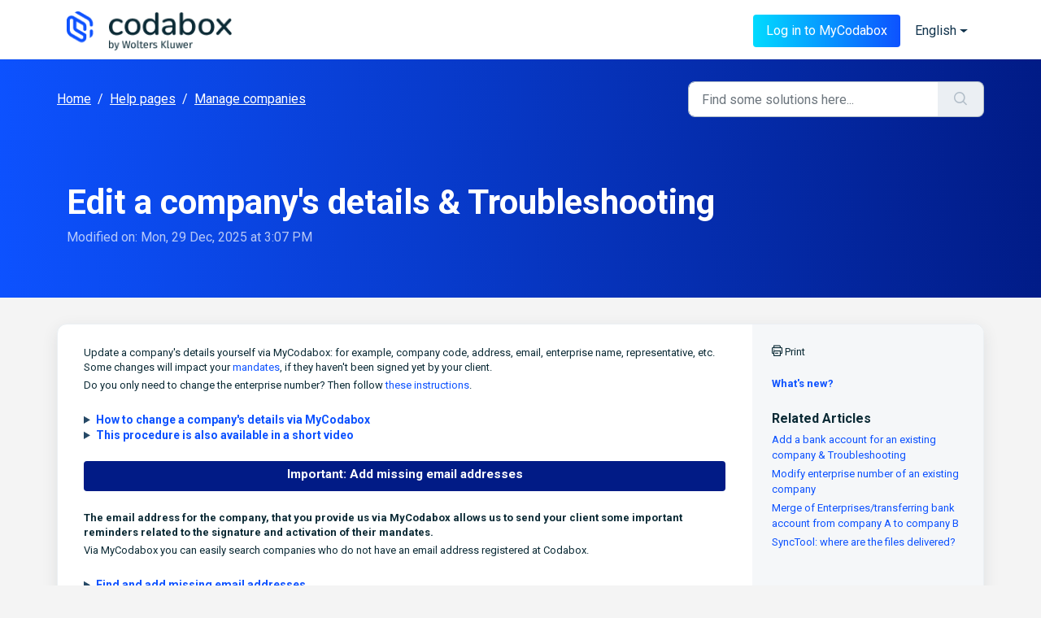

--- FILE ---
content_type: application/javascript
request_url: https://faq.codabox.com/assets/cdn/portal/scripts/single-solution.js
body_size: 9675
content:
(window.webpackJsonp=window.webpackJsonp||[]).push([[110,102],{0:function(e,t,n){"use strict";function r(e,t){var n=Object.keys(e);if(Object.getOwnPropertySymbols){var r=Object.getOwnPropertySymbols(e);t&&(r=r.filter(function(t){return Object.getOwnPropertyDescriptor(e,t).enumerable})),n.push.apply(n,r)}return n}function i(e){for(var t=1;t<arguments.length;t++){var n=null!=arguments[t]?arguments[t]:{};t%2?r(Object(n),!0).forEach(function(t){f()(e,t,n[t])}):Object.getOwnPropertyDescriptors?Object.defineProperties(e,Object.getOwnPropertyDescriptors(n)):r(Object(n)).forEach(function(t){Object.defineProperty(e,t,Object.getOwnPropertyDescriptor(n,t))})}return e}function o(e){"loading"!==document.readyState?e():document.addEventListener("DOMContentLoaded",e)}function a(){var e,t=navigator,n=t.userAgent;return n.match(/chrome|chromium|crios/i)?e="chrome":n.match(/firefox|fxios/i)?e="firefox":n.match(/safari/i)?e="safari":n.match(/opr\//i)?e="opera":n.match(/edg/i)&&(e="edge"),e}function s(e){var t=arguments.length>1&&void 0!==arguments[1]?arguments[1]:"/support/",n=new URL(window.location.href).pathname,r=n.split(t)[0];return r?"".concat(r).concat(e):e}function l(e,t,n){var r=e.hasAttribute("disabled"),i=JSON.stringify(t)!==JSON.stringify(n);i?r&&e.removeAttribute("disabled"):!r&&e.setAttribute("disabled",!0)}n.d(t,"i",function(){return o}),n.d(t,"d",function(){return b}),n.d(t,"p",function(){return v}),n.d(t,"w",function(){return C}),n.d(t,"r",function(){return w}),n.d(t,"M",function(){return E}),n.d(t,"K",function(){return _}),n.d(t,"t",function(){return k}),n.d(t,"I",function(){return S}),n.d(t,"F",function(){return x}),n.d(t,"b",function(){return L}),n.d(t,"k",function(){return T}),n.d(t,"f",function(){return A}),n.d(t,"O",function(){return O}),n.d(t,"A",function(){return N}),n.d(t,"o",function(){return M}),n.d(t,"x",function(){return D}),n.d(t,"D",function(){return m}),n.d(t,"C",function(){return g}),n.d(t,"m",function(){return R}),n.d(t,"J",function(){return I}),n.d(t,"B",function(){return P}),n.d(t,"n",function(){return j}),n.d(t,"e",function(){return B}),n.d(t,"l",function(){return H}),n.d(t,"j",function(){return $}),n.d(t,"c",function(){return F}),n.d(t,"z",function(){return q}),n.d(t,"h",function(){return z}),n.d(t,"N",function(){return V}),n.d(t,"L",function(){return l}),n.d(t,"q",function(){return U}),n.d(t,"s",function(){return K}),n.d(t,"E",function(){return W}),n.d(t,"a",function(){return a}),n.d(t,"y",function(){return s}),n.d(t,"u",function(){return Z}),n.d(t,"g",function(){return G}),n.d(t,"H",function(){return X}),n.d(t,"v",function(){return Q}),n.d(t,"G",function(){return ee});var c=n(1),u=n.n(c),d=n(9),f=n.n(d),p=n(16),h=n(2),m=function(e){var t=document.createElement("div");return t.textContent=e,t.innerHTML.replace(/"/g,"&quot;")},g=function(e){try{return encodeURIComponent(e)}catch(t){return e}},v=function(){return window.localStorage.getItem("recentSearches")?JSON.parse(window.localStorage.getItem("recentSearches")):[]},b=function(){localStorage.setItem("recentSearches","")},y=function(){return window.store.currentLocale||window.store.defaultLocale},C=function(){var e=document.querySelector(".fw-recent-searches"),t=v();e.innerHTML=t.map(function(e){return'<li><a class="ps-32 line-clamp-2" href="/'.concat(y(),"/support/search?term=").concat(g(e),'">').concat(m(e),"</a></li>")}).join("")},w=function(e,t){return e&&e.classList.contains(t)},E=function(e){var t=[].concat(e);t.forEach(function(e){e&&e.classList.toggle("d-none")})},_=function(e){var t=arguments.length>1&&void 0!==arguments[1]?arguments[1]:"primary",n=[].concat(e);n.forEach(function(e){w(e,"btn-".concat(t))?e.classList.replace("btn-".concat(t),"btn-outline-".concat(t)):e.classList.replace("btn-outline-".concat(t),"btn-".concat(t))})},k=function(e){var t=[].concat(e);t.forEach(function(e){e&&!e.classList.contains("d-none")&&e.classList.add("d-none")})},S=function(e){var t=[].concat(e);t.forEach(function(e){e&&e.classList.contains("d-none")&&e.classList.remove("d-none")})},x=function(e,t){Object.keys(t).forEach(function(n){e.setAttribute(n,t[n])})},L=function(e){var t=document.createElement("input");x(t,{type:"hidden",name:"authenticity_token",value:window.csrfToken}),e.appendChild(t)},T=function(e,t){return fetch(e,i(i({},t),{},{headers:{"X-CSRF-Token":window.csrfToken}}))},A=function(e){var t=arguments.length>1&&void 0!==arguments[1]?arguments[1]:300,n=null;return function(){for(var r=arguments.length,i=new Array(r),o=0;r>o;o++)i[o]=arguments[o];clearTimeout(n),n=setTimeout(function(){e.apply(void 0,i)},t)}},O=function(e,t){e&&e.addEventListener("change",function(e){var t={};t[e.target.id]=e.target.value,Object(h.d)(e.target,Object(h.a)(e.target),t)}),t&&EventManager.on("click",t,function(){return e.dataset.formChanged=!1,Object(h.c)(e,Object(h.b)(e))?Promise.resolve():Promise.reject()})},N=function(e){[].concat(u()(e.querySelectorAll(".form-group .form-control")),u()(e.querySelectorAll(".form-group .form-check-input"))).forEach(function(e){w(e,"invalid")&&(e.classList.remove("invalid"),"checkbox"===e.type?(e.nextElementSibling.nextElementSibling.classList.remove("d-block"),e.nextElementSibling.nextElementSibling.classList.add("d-none")):(e.nextElementSibling.classList.remove("d-block"),e.nextElementSibling.classList.add("d-none")))})},M=function(e){return e.charCode?e.charCode:e.keyCode?e.keyCode:e.which?e.which:0},D=function(e){var t=M(e);return t>=48&&57>=t||t>=65&&90>=t||t>=96&&105>=t||8===t||32===t?!0:!1},I=function(e,t){return sessionStorage.setItem(e,JSON.stringify(t))},R=function(e){return sessionStorage.getItem(e)?JSON.parse(sessionStorage.getItem(e)):void 0},P=function(e){return sessionStorage.removeItem(e)},j=function(e){var t=["Bytes","KB","MB","GB","TB"];if(!e)return"0 Byte";var n=parseInt(Math.floor(Math.log(e)/Math.log(1024)));return"".concat(Math.round(e/Math.pow(1024,n),2)," ").concat(t[n])},B=function(e){return e.replace(/[A-Z]/g,function(e,t){return(0!==t?"-":"")+e.toLowerCase()})},H=function(e,t){for(var n=arguments.length>2&&void 0!==arguments[2]?arguments[2]:null;e&&e.tagName!==t.toUpperCase();){if(n&&e.tagName===n)return null;e=e.parentElement}return e},$={email:{presence:!0,email:!0}},F=50,q=function(){var e=arguments.length>0&&void 0!==arguments[0]?arguments[0]:[],t={},n=new URLSearchParams(document.location.search);return n.forEach(function(n,r){var i=decodeURIComponent(n);e.includes(r)||(r in t?t[r].push(i):t[r]=[i])}),t},z=function(e){return JSON.parse(JSON.stringify(e))},V=function(e){if(window.history.replaceState){var t="".concat(window.location.protocol,"//").concat(window.location.host).concat(window.location.pathname,"?").concat(e);window.history.replaceState({path:t},"",t)}},U=function(e){return"choicesInstance"in e},K=function(e){return"_flatpickr"in e},W=function(e){return e.offsetHeight+e.scrollTop>=e.scrollHeight},Y=function(e,t){var n=e.getAttribute("aria-describedby");n&&!t.getAttribute("aria-describedby")&&t.setAttribute("aria-describedby",n)},Z=function(e){var t={altInput:!0,altInputClass:"form-control alt-flatpickr-input",altFormat:"j M, Y",dateFormat:"Y-m-d",locale:window.I18n.t("portal_js_translations.flatpickr_translations"),onReady:function(e,t,n){n.altInput&&n.input&&Y(n.input,n.altInput)}};e.querySelectorAll('input[type="date"]').forEach(function(e){Object(p.a)(e,t)})},G=function(e){try{var t=e?String(e):"";return t.replace(/&lt;?/g,"<").replace(/&gt;?/g,">")}catch(n){return e}},X=function(e){var t,n,r,i,o,a,s;if(null!==e&&void 0!==e&&null!==(t=e.defaults)&&void 0!==t&&t.options){null!==(n=window)&&void 0!==n&&null!==(r=n.store)&&void 0!==r&&null!==(i=r.portalLaunchParty)&&void 0!==i&&i.enableStrictSearch&&(e.defaults.options.searchFields=["label"],e.defaults.options.fuseOptions={threshold:.1,ignoreLocation:!0,distance:1e3});var l=null===(o=window)||void 0===o?void 0:null===(a=o.store)||void 0===a?void 0:null===(s=a.portalLaunchParty)||void 0===s?void 0:s.homepageNavAccessibilityEnabled,c=document.getElementById("navbarContent");l&&c&&c.classList.add("home_nav_accessibility_lp")}},J=["notice","warning","error"],Q=function(){setTimeout(function(){J.forEach(function(e){var t=document.querySelector("#".concat(e,".alert"));t&&t.focus()})},500)},ee=function(e){var t=e.containerOuter.element,n=t.closest(".form-group");if(n){var r=n.querySelector("div.invalid-feedback"),i=r&&r.id;i&&!t.getAttribute("aria-describedby")&&t.setAttribute("aria-describedby",i)}}},153:function(e,t,n){"use strict";function r(e){return i.apply(this,arguments)}function i(){return i=a()(l.a.mark(function e(t){var n,r,i;return l.a.wrap(function(e){for(;;)switch(e.prev=e.next){case 0:if(t.preventDefault(),n=d.value,r=!0,!u||"true"!==n){e.next=7;break}return u.contentWindow.recaptchaV3(),e.next=7,new Promise(function(e){return setTimeout(e,700)});case 7:if(v(),i=document.querySelector("#g-recaptcha-response"),u&&(!i||i.value&&!i.value.length)&&(g(),r=!1),r){e.next=14;break}return e.abrupt("return",h?Promise.reject():t.stopImmediatePropagation());case 14:return e.abrupt("return",h?Promise.resolve():p.requestSubmit());case 15:case"end":return e.stop()}},e)})),i.apply(this,arguments)}n.r(t);var o=n(19),a=n.n(o),s=n(5),l=n.n(s),c=n(0),u=document.getElementById("recaptcha-frame"),d=document.getElementById("enterprise_enabled"),f=document.querySelector("#helpdesk_ticket_captcha-error"),p=d?d.form:null,h=window.EventManager?!0:!1,m=h?"d-none":"hide",g=function(){f.classList.remove(m)},v=function(){f.classList.add(m)};p&&(v(),h?Object(c.i)(function(){EventManager.on("submit",p,r)}):(u.onload=function(){console.log("recaptchaFrame loading"),captchaModule(u)},u.contentDocument&&"complete"==u.contentDocument.readyState&&(console.log("recaptchaFrame loaded completely"),captchaModule(u)),jQuery("[type=submit]",p).click(r)))},2:function(e,t,n){"use strict";n.d(t,"b",function(){return p}),n.d(t,"a",function(){return f}),n.d(t,"c",function(){return m}),n.d(t,"d",function(){return h});var r=n(3),i=n.n(r),o=n(1),a=n.n(o),s=n(10),l=n.n(s),c=function(e){var t=arguments.length>1&&void 0!==arguments[1]?arguments[1]:{},n=t;switch(e.type){case"email":""!==e.value&&(n.email={message:window.I18n.translate("portal_validation.email")});break;case"url":""!==e.value&&(n.url={message:window.I18n.translate("portal_validation.url")});break;case"text":""!==e.value&&(e.dataset.decimal||e.dataset.number)&&(e.dataset.decimal&&(n.format={pattern:/^-?\d+(\.\d{0,2})?$/i,message:window.I18n.translate("portal_validation.decimal")}),e.dataset.number&&(n.format={pattern:/^-?\d+$/i,message:window.I18n.translate("portal_validation.number")}))}return n},u=function(e,t){if(e){var n=document.getElementById(e),r=document.querySelector(".invalid-feedback.".concat(e));n&&n.classList.add("invalid"),r&&(r.innerHTML=t,r.classList.add("d-block"))}},d=function(e){if(e){var t=document.getElementById(e),n=document.querySelector(".invalid-feedback.".concat(e));t&&t.classList.remove("invalid"),n&&(n.classList.remove("d-block"),n.innerHTML="")}},f=function(e){var t={},n=c(e);return Object.keys(n).length&&(t[e.id]=n),t},p=function(e){var t={};return[].concat(a()(e.querySelectorAll(":not(.d-none).form-group .form-control")),a()(e.querySelectorAll(":not(.d-none).form-check .form-check-input")),a()(e.querySelectorAll(".nested_field :not(.d-none).form-check .form-check-input"))).forEach(function(e){var n=c(e);e.required&&""!==e.id&&(n.presence={message:window.I18n.translate("portal_validation.required"),allowEmpty:!1}),Object.keys(n).length&&(t[e.id]=n)}),t},h=function(e,t,n){d(e.id);var r=l()(n,t,{fullMessages:!1});if(r){var o=i()(r[e.id],1),a=o[0];u(e.id,a)}},m=function(e,t){var n={};[].concat(a()(e.querySelectorAll(":not(.d-none).form-group .form-control")),a()(e.querySelectorAll(":not(.d-none).form-check .form-check-input")),a()(e.querySelectorAll(".nested_field :not(.d-none).form-check .form-check-input"))).forEach(function(e){d(e.id),"checkbox"===e.type?n[e.id]=e.checked?"true":"":"textarea"===e.type&&e.classList.contains("rich-editor")?n[e.id]=e.previousElementSibling.querySelector(".fr-element").innerText:n[e.id]=e.value});var r=l()(n,t,{fullMessages:!1});return r?(e.dataset.errors=!0,Object.entries(r).forEach(function(e){var t=i()(e,2),n=t[0],r=t[1],o=i()(r,1),a=o[0];u(n,a)}),document.querySelector(".invalid").focus(),!1):(e.dataset.errors=!1,!0)}},265:function(e,t,n){"use strict";function r(e,t){var n="undefined"!=typeof Symbol&&e[Symbol.iterator]||e["@@iterator"];if(!n){if(Array.isArray(e)||(n=i(e))||t&&e&&"number"==typeof e.length){n&&(e=n);var r=0,o=function(){};return{s:o,n:function(){return r>=e.length?{done:!0}:{done:!1,value:e[r++]}},e:function(e){throw e},f:o}}throw new TypeError("Invalid attempt to iterate non-iterable instance.\nIn order to be iterable, non-array objects must have a [Symbol.iterator]() method.")}var a,s=!0,l=!1;return{s:function(){n=n.call(e)},n:function(){var e=n.next();return s=e.done,e},e:function(e){l=!0,a=e},f:function(){try{s||null==n["return"]||n["return"]()}finally{if(l)throw a}}}}function i(e,t){if(e){if("string"==typeof e)return o(e,t);var n=Object.prototype.toString.call(e).slice(8,-1);return"Object"===n&&e.constructor&&(n=e.constructor.name),"Map"===n||"Set"===n?Array.from(e):"Arguments"===n||/^(?:Ui|I)nt(?:8|16|32)(?:Clamped)?Array$/.test(n)?o(e,t):void 0}}function o(e,t){(null==t||t>e.length)&&(t=e.length);for(var n=0,r=new Array(t);t>n;n++)r[n]=e[n];return r}function a(e){var t=s();return function(){var n,r=q()(e);if(t){var i=q()(this).constructor;n=Reflect.construct(r,arguments,i)}else n=r.apply(this,arguments);return $()(this,n)}}function s(){if("undefined"==typeof Reflect||!Reflect.construct)return!1;if(Reflect.construct.sham)return!1;if("function"==typeof Proxy)return!0;try{return Boolean.prototype.valueOf.call(Reflect.construct(Boolean,[],function(){})),!0}catch(e){return!1}}function l(e){var t=c();return function(){var n,r=q()(e);if(t){var i=q()(this).constructor;n=Reflect.construct(r,arguments,i)}else n=r.apply(this,arguments);return $()(this,n)}}function c(){if("undefined"==typeof Reflect||!Reflect.construct)return!1;if(Reflect.construct.sham)return!1;if("function"==typeof Proxy)return!0;try{return Boolean.prototype.valueOf.call(Reflect.construct(Boolean,[],function(){})),!0}catch(e){return!1}}function u(e,t){var n="undefined"!=typeof Symbol&&e[Symbol.iterator]||e["@@iterator"];if(!n){if(Array.isArray(e)||(n=d(e))||t&&e&&"number"==typeof e.length){n&&(e=n);var r=0,i=function(){};return{s:i,n:function(){return r>=e.length?{done:!0}:{done:!1,value:e[r++]}},e:function(e){throw e},f:i}}throw new TypeError("Invalid attempt to iterate non-iterable instance.\nIn order to be iterable, non-array objects must have a [Symbol.iterator]() method.")}var o,a=!0,s=!1;return{s:function(){n=n.call(e)},n:function(){var e=n.next();return a=e.done,e},e:function(e){s=!0,o=e},f:function(){try{a||null==n["return"]||n["return"]()}finally{if(s)throw o}}}}function d(e,t){if(e){if("string"==typeof e)return f(e,t);var n=Object.prototype.toString.call(e).slice(8,-1);return"Object"===n&&e.constructor&&(n=e.constructor.name),"Map"===n||"Set"===n?Array.from(e):"Arguments"===n||/^(?:Ui|I)nt(?:8|16|32)(?:Clamped)?Array$/.test(n)?f(e,t):void 0}}function f(e,t){(null==t||t>e.length)&&(t=e.length);for(var n=0,r=new Array(t);t>n;n++)r[n]=e[n];return r}function p(e){var t=xe.get(e.type);void 0===t&&(t={stringsArray:new WeakMap,keyString:new Map},xe.set(e.type,t));var n=t.stringsArray.get(e.strings);if(void 0!==n)return n;var r=e.strings.join(ee);return n=t.keyString.get(r),void 0===n&&(n=new ie(e,e.getTemplateElement()),t.keyString.set(r,n)),t.stringsArray.set(e.strings,n),n}function h(){var e=document.querySelector(".fw-nav-wrapper"),t=e?e.offsetHeight:0,n=document.querySelector(".fw-searchbar-wrapper"),r=n?n.offsetHeight:0;return t+r}function m(e){var t;try{t=decodeURIComponent(e).replace("#","")}catch(n){t=e.replace("#","")}var r=document.getElementById(t);if(r){var i=r.getBoundingClientRect().top-document.body.getBoundingClientRect().top-h();window.location.hash=e,window.scrollTo({behavior:"smooth",top:i})}}function g(){var e=document.querySelector(".fw-content--single-article"),t=document.querySelector(".fd-toc");if(e||t){var n=(e||t).querySelectorAll('a[href^="#"]');["click","keypress"].forEach(function(e){n.forEach(function(t){t.addEventListener(e,function(e){if(e.preventDefault(),Object(x.a)(e)===!0){var n=t.hash;m(n)}})})})}}function v(){var e=window.location.hash;m(e)}n.r(t);var b=n(19),y=n.n(b),C=n(3),w=n.n(C),E=n(5),_=n.n(E),k=n(10),S=n.n(k),x=(n(85),n(7)),L=n(0);n(153);Object(L.i)(function(){var e=document.querySelector(".fw-feedback-wrapper"),t=document.querySelector(".fw-feedback-negative-from"),n=document.querySelector(".fw-feedback-positive"),r=document.querySelector(".fw-feedback-negative"),i=document.querySelector(".fw-btn-feedback.fw-no"),o=document.querySelector(".fw-btn-feedback.fw-yes"),a=document.querySelector(".fw-feedback-cancel"),s=document.querySelector(".fw-feedback-send"),l=e&&e.dataset.id,c=function(e,t){e.classList.remove("invalid"),e.nextElementSibling.innerHTML="",e.nextElementSibling.classList.remove("d-block");var n={helpdesk_ticket_email:{presence:{message:window.I18n.translate("portal_validation.required"),allowEmpty:!1},email:{message:window.I18n.translate("portal_validation.email")}}},r=S()({helpdesk_ticket_email:e.value},n,{fullMessages:!1});if(r){t=!1;var i=w()(r[e.id],1),o=i[0];e.classList.add("invalid"),e.nextElementSibling.innerHTML=o,e.nextElementSibling.classList.add("d-block")}return t};if(e&&(window.store.user?Object(L.I)(e):!localStorage["vote_".concat(l,"_").concat(window.store.currentLocale)]&&Object(L.I)(e)),"article_view"===window.store.currentPageName){var u=Object(L.m)("seenArticlesArray"),d=window.location.href.split("/"),f=parseInt(d[d.length-1]).toString();if(u=u||[],u.indexOf(f)>=0){var p=u.indexOf(f);u.splice(p,1)}u.push(f),Object(L.J)("seenArticlesArray",u.slice().splice(-50))}["click","keypress"].forEach(function(r){e&&(i.addEventListener(r,function(r){Object(x.a)(r)===!0&&(Object(L.k)(this.dataset.href,{method:"PUT"}).then(function(){n.remove(),Object(L.M)([e,t])}),!window.store.user&&(localStorage["vote_".concat(l,"_").concat(window.store.currentLocale)]=!0))}),o.addEventListener(r,function(t){Object(x.a)(t)===!0&&(Object(L.k)(this.dataset.href,{method:"PUT"}).then(function(){Object(L.M)([e,n])}),!window.store.user&&(localStorage["vote_".concat(l,"_").concat(window.store.currentLocale)]=!0))}),a.addEventListener(r,function(e){Object(x.a)(e)===!0&&Object(L.M)(t)}))});var h=!0,m=document.querySelector("#helpdesk_ticket_email"),g=document.querySelector(".negative-form.invalid-feedback");g.classList.remove("d-block");var v=document.getElementById("negative-feedback-form"),b=document.getElementById("helpdesk_ticket_description");v.addEventListener("change",function(e){if(h=!0,m&&e.target===m)h=c(m,h);else if(e.target!==b){var t=null!==document.querySelector(".form-check-input:checked");h=t,g.classList.toggle("d-block",!t)}}),v&&EventManager.on("submit",v,function(){function e(e){return n.apply(this,arguments)}var n=y()(_.a.mark(function i(e){var n,o;return _.a.wrap(function(i){for(;;)switch(i.prev=i.next){case 0:if(e.preventDefault(),Object(L.b)(v),m&&(h=c(m,h)),null==document.querySelector(".form-check-input:checked")&&(h=!1,g.classList.add("d-block")),!h){i.next=14;break}return s.setAttribute("disabled",!0),s.innerHTML=window.I18n.t("portal_js_translations.saving"),n=new FormData(v),o=v.action,i.next=11,Object(L.k)(o,{method:"POST",body:n}).then(function(){t.remove(),Object(L.M)(r)});case 11:return i.abrupt("return",Promise.reject());case 14:return i.abrupt("return",Promise.reject());case 15:case"end":return i.stop()}},i)}));return e}())});var T=n(37),A=n(98),O=n.n(A),N=n(4),M=n.n(N),D=n(6),I=n.n(D),R=n(32),P=n.n(R),j=n(11),B=n.n(j),H=n(29),$=n.n(H),F=n(14),q=n.n(F),z=n(22),V=n.n(z),U=new WeakMap,K=function(e){return"function"==typeof e&&U.has(e)},W="undefined"!=typeof window&&null!=window.customElements&&void 0!==window.customElements.polyfillWrapFlushCallback,Y=function(e,t){for(var n=arguments.length>2&&void 0!==arguments[2]?arguments[2]:null,r=arguments.length>3&&void 0!==arguments[3]?arguments[3]:null;t!==n;){var i=t.nextSibling;e.insertBefore(t,r),t=i}},Z=function(e,t){for(var n=arguments.length>2&&void 0!==arguments[2]?arguments[2]:null;t!==n;){var r=t.nextSibling;e.removeChild(t),t=r}},G={},X={},J=n(1),Q=n.n(J),ee="{{lit-".concat(String(Math.random()).slice(2),"}}"),te="<!--".concat(ee,"-->"),ne=new RegExp("".concat(ee,"|").concat(te)),re="$lit$",ie=function Ye(e,t){M()(this,Ye),this.parts=[],this.element=t;for(var n=[],r=[],i=document.createTreeWalker(t.content,133,null,!1),o=0,a=-1,s=0,l=e.strings,c=e.values.length;c>s;){var u=i.nextNode();if(null!==u){if(a++,1===u.nodeType){if(u.hasAttributes()){for(var d=u.attributes,f=d.length,p=0,h=0;f>h;h++)oe(d[h].name,re)&&p++;for(;p-->0;){var m=l[s],g=le.exec(m)[2],v=g.toLowerCase()+re,b=u.getAttribute(v);u.removeAttribute(v);var y=b.split(ne);this.parts.push({type:"attribute",index:a,name:g,strings:y}),s+=y.length-1}}"TEMPLATE"===u.tagName&&(r.push(u),i.currentNode=u.content)}else if(3===u.nodeType){var C=u.data;if(C.indexOf(ee)>=0){for(var w=u.parentNode,E=C.split(ne),_=E.length-1,k=0;_>k;k++){var S=void 0,x=E[k];if(""===x)S=se();else{var L=le.exec(x);null!==L&&oe(L[2],re)&&(x=x.slice(0,L.index)+L[1]+L[2].slice(0,-re.length)+L[3]),S=document.createTextNode(x)}w.insertBefore(S,u),this.parts.push({type:"node",index:++a})}""===E[_]?(w.insertBefore(se(),u),n.push(u)):u.data=E[_],s+=_}}else if(8===u.nodeType)if(u.data===ee){var T=u.parentNode;(null===u.previousSibling||a===o)&&(a++,T.insertBefore(se(),u)),o=a,this.parts.push({type:"node",index:a}),null===u.nextSibling?u.data="":(n.push(u),a--),s++}else for(var A=-1;-1!==(A=u.data.indexOf(ee,A+1));)this.parts.push({type:"node",index:-1}),s++}else i.currentNode=r.pop()}for(var O=0,N=n;O<N.length;O++){var D=N[O];D.parentNode.removeChild(D)}},oe=function(e,t){var n=e.length-t.length;return n>=0&&e.slice(n)===t},ae=function(e){return-1!==e.index},se=function(){return document.createComment("")},le=/([ \x09\x0a\x0c\x0d])([^\0-\x1F\x7F-\x9F "'>=/]+)([ \x09\x0a\x0c\x0d]*=[ \x09\x0a\x0c\x0d]*(?:[^ \x09\x0a\x0c\x0d"'`<>=]*|"[^"]*|'[^']*))$/,ce=function(){function e(t,n,r){M()(this,e),this.__parts=[],this.template=t,this.processor=n,this.options=r}return I()(e,[{key:"update",value:function(e){var t,n=0,i=r(this.__parts);try{for(i.s();!(t=i.n()).done;){var o=t.value;void 0!==o&&o.setValue(e[n]),n++}}catch(a){i.e(a)}finally{i.f()}var s,l=r(this.__parts);try{for(l.s();!(s=l.n()).done;){var c=s.value;void 0!==c&&c.commit()}}catch(a){l.e(a)}finally{l.f()}}},{key:"_clone",value:function(){for(var e,t=W?this.template.element.content.cloneNode(!0):document.importNode(this.template.element.content,!0),n=[],r=this.template.parts,i=document.createTreeWalker(t,133,null,!1),o=0,a=0,s=i.nextNode();o<r.length;)if(e=r[o],ae(e)){for(;a<e.index;)a++,"TEMPLATE"===s.nodeName&&(n.push(s),i.currentNode=s.content),null===(s=i.nextNode())&&(i.currentNode=n.pop(),s=i.nextNode());if("node"===e.type){var l=this.processor.handleTextExpression(this.options);l.insertAfterNode(s.previousSibling),this.__parts.push(l)}else{var c;(c=this.__parts).push.apply(c,Q()(this.processor.handleAttributeExpressions(s,e.name,e.strings,this.options)))}o++}else this.__parts.push(void 0),o++;return W&&(document.adoptNode(t),customElements.upgrade(t)),t}}]),e}(),ue=window.trustedTypes&&trustedTypes.createPolicy("lit-html",{createHTML:function(e){return e}}),de=" ".concat(ee," "),fe=function(){function e(t,n,r,i){M()(this,e),this.strings=t,this.values=n,this.type=r,this.processor=i}return I()(e,[{key:"getHTML",value:function(){for(var e=this.strings.length-1,t="",n=!1,r=0;e>r;r++){var i=this.strings[r],o=i.lastIndexOf("<!--");n=(o>-1||n)&&-1===i.indexOf("-->",o+1);var a=le.exec(i);t+=null===a?i+(n?de:te):i.substr(0,a.index)+a[1]+a[2]+re+a[3]+ee}return t+=this.strings[e]}},{key:"getTemplateElement",value:function(){var e=document.createElement("template"),t=this.getHTML();return void 0!==ue&&(t=ue.createHTML(t)),e.innerHTML=t,e}}]),e}(),pe=(function(e){function t(){return M()(this,t),n.apply(this,arguments)}B()(t,e);var n=a(t);return I()(t,[{key:"getHTML",value:function(){return"<svg>".concat(P()(q()(t.prototype),"getHTML",this).call(this),"</svg>")}},{key:"getTemplateElement",value:function(){var e=P()(q()(t.prototype),"getTemplateElement",this).call(this),n=e.content,r=n.firstChild;return n.removeChild(r),Y(n,r.firstChild),e}}]),t}(fe),function(e){return null===e||!("object"===V()(e)||"function"==typeof e)}),he=function(e){return Array.isArray(e)||!(!e||!e[Symbol.iterator])},me=function(){function e(t,n,r){M()(this,e),this.dirty=!0,this.element=t,this.name=n,this.strings=r,this.parts=[];for(var i=0;i<r.length-1;i++)this.parts[i]=this._createPart()}return I()(e,[{key:"_createPart",value:function(){return new ge(this)}},{key:"_getValue",value:function(){var e=this.strings,t=e.length-1,n=this.parts;if(1===t&&""===e[0]&&""===e[1]){var r=n[0].value;if("symbol"===V()(r))return String(r);if("string"==typeof r||!he(r))return r}for(var i="",o=0;t>o;o++){i+=e[o];var a=n[o];if(void 0!==a){var s=a.value;if(pe(s)||!he(s))i+="string"==typeof s?s:String(s);else{var l,c=u(s);try{for(c.s();!(l=c.n()).done;){var d=l.value;i+="string"==typeof d?d:String(d)}}catch(f){c.e(f)}finally{c.f()}}}}return i+=e[t]}},{key:"commit",value:function(){this.dirty&&(this.dirty=!1,this.element.setAttribute(this.name,this._getValue()))}}]),e}(),ge=function(){function e(t){M()(this,e),this.value=void 0,this.committer=t}return I()(e,[{key:"setValue",value:function(e){e===G||pe(e)&&e===this.value||(this.value=e,K(e)||(this.committer.dirty=!0))}},{key:"commit",value:function(){for(;K(this.value);){var e=this.value;this.value=G,e(this)}this.value!==G&&this.committer.commit()}}]),e}(),ve=function(){function e(t){M()(this,e),this.value=void 0,this.__pendingValue=void 0,this.options=t}return I()(e,[{key:"appendInto",value:function(e){this.startNode=e.appendChild(se()),this.endNode=e.appendChild(se())}},{key:"insertAfterNode",value:function(e){this.startNode=e,this.endNode=e.nextSibling}},{key:"appendIntoPart",value:function(e){e.__insert(this.startNode=se()),e.__insert(this.endNode=se())}},{key:"insertAfterPart",value:function(e){e.__insert(this.startNode=se()),this.endNode=e.endNode,e.endNode=this.startNode}},{key:"setValue",value:function(e){this.__pendingValue=e}},{key:"commit",value:function(){if(null!==this.startNode.parentNode){for(;K(this.__pendingValue);){var e=this.__pendingValue;this.__pendingValue=G,e(this)}var t=this.__pendingValue;t!==G&&(pe(t)?t!==this.value&&this.__commitText(t):t instanceof fe?this.__commitTemplateResult(t):t instanceof Node?this.__commitNode(t):he(t)?this.__commitIterable(t):t===X?(this.value=X,this.clear()):this.__commitText(t))}}},{key:"__insert",value:function(e){this.endNode.parentNode.insertBefore(e,this.endNode)}},{key:"__commitNode",value:function(e){this.value!==e&&(this.clear(),this.__insert(e),this.value=e)}},{key:"__commitText",value:function(e){var t=this.startNode.nextSibling;e=null==e?"":e;var n="string"==typeof e?e:String(e);t===this.endNode.previousSibling&&3===t.nodeType?t.data=n:this.__commitNode(document.createTextNode(n)),this.value=e}},{key:"__commitTemplateResult",value:function(e){var t=this.options.templateFactory(e);if(this.value instanceof ce&&this.value.template===t)this.value.update(e.values);else{var n=new ce(t,e.processor,this.options),r=n._clone();n.update(e.values),this.__commitNode(r),this.value=n}}},{key:"__commitIterable",value:function(t){Array.isArray(this.value)||(this.value=[],this.clear());var n,r,i=this.value,o=0,a=u(t);try{for(a.s();!(r=a.n()).done;){var s=r.value;n=i[o],void 0===n&&(n=new e(this.options),i.push(n),0===o?n.appendIntoPart(this):n.insertAfterPart(i[o-1])),n.setValue(s),n.commit(),o++}}catch(l){a.e(l)}finally{a.f()}o<i.length&&(i.length=o,this.clear(n&&n.endNode))}},{key:"clear",value:function(){var e=arguments.length>0&&void 0!==arguments[0]?arguments[0]:this.startNode;Z(this.startNode.parentNode,e.nextSibling,this.endNode)}}]),e}(),be=function(){function e(t,n,r){if(M()(this,e),this.value=void 0,this.__pendingValue=void 0,2!==r.length||""!==r[0]||""!==r[1])throw new Error("Boolean attributes can only contain a single expression");this.element=t,this.name=n,this.strings=r}return I()(e,[{key:"setValue",value:function(e){this.__pendingValue=e}},{key:"commit",value:function(){for(;K(this.__pendingValue);){var e=this.__pendingValue;this.__pendingValue=G,e(this)}if(this.__pendingValue!==G){var t=!!this.__pendingValue;this.value!==t&&(t?this.element.setAttribute(this.name,""):this.element.removeAttribute(this.name),this.value=t),this.__pendingValue=G}}}]),e}(),ye=function(e){function t(e,r,i){var o;return M()(this,t),o=n.call(this,e,r,i),o.single=2===i.length&&""===i[0]&&""===i[1],o}B()(t,e);var n=l(t);return I()(t,[{key:"_createPart",value:function(){return new Ce(this)}},{key:"_getValue",value:function(){return this.single?this.parts[0].value:P()(q()(t.prototype),"_getValue",this).call(this)}},{key:"commit",value:function(){this.dirty&&(this.dirty=!1,this.element[this.name]=this._getValue())}}]),t}(me),Ce=function(e){function t(){return M()(this,t),n.apply(this,arguments)}B()(t,e);var n=l(t);return t}(ge),we=!1;!function(){try{var e={get capture(){return we=!0,!1}};window.addEventListener("test",e,e),window.removeEventListener("test",e,e)}catch(t){}}();var Ee=function(){function e(t,n,r){var i=this;M()(this,e),this.value=void 0,this.__pendingValue=void 0,this.element=t,this.eventName=n,this.eventContext=r,this.__boundHandleEvent=function(e){return i.handleEvent(e)}}return I()(e,[{key:"setValue",value:function(e){this.__pendingValue=e}},{key:"commit",value:function(){for(;K(this.__pendingValue);){var e=this.__pendingValue;this.__pendingValue=G,e(this)}if(this.__pendingValue!==G){var t=this.__pendingValue,n=this.value,r=null==t||null!=n&&(t.capture!==n.capture||t.once!==n.once||t.passive!==n.passive),i=null!=t&&(null==n||r);r&&this.element.removeEventListener(this.eventName,this.__boundHandleEvent,this.__options),i&&(this.__options=_e(t),this.element.addEventListener(this.eventName,this.__boundHandleEvent,this.__options)),this.value=t,this.__pendingValue=G}}},{key:"handleEvent",value:function(e){"function"==typeof this.value?this.value.call(this.eventContext||this.element,e):this.value.handleEvent(e)}}]),e}(),_e=function(e){return e&&(we?{capture:e.capture,passive:e.passive,once:e.once}:e.capture)},ke=function(){function e(){M()(this,e)}return I()(e,[{key:"handleAttributeExpressions",value:function(e,t,n,r){var i=t[0];if("."===i){var o=new ye(e,t.slice(1),n);return o.parts}if("@"===i)return[new Ee(e,t.slice(1),r.eventContext)];if("?"===i)return[new be(e,t.slice(1),n)];var a=new me(e,t,n);return a.parts}},{key:"handleTextExpression",value:function(e){return new ve(e)}}]),e}(),Se=new ke,xe=new Map,Le=new WeakMap,Te=function(e,t,n){var r=Le.get(t);void 0===r&&(Z(t,t.firstChild),Le.set(t,r=new ve(Object.assign({templateFactory:p},n))),r.appendInto(t)),r.setValue(e),r.commit()};"undefined"!=typeof window&&(window.litHtmlVersions||(window.litHtmlVersions=[])).push("1.4.1");var Ae,Oe,Ne,Me,De,Ie,Re,Pe=function(e){for(var t=arguments.length,n=new Array(t>1?t-1:0),r=1;t>r;r++)n[r-1]=arguments[r];return new fe(e,n,"html",Se)},je={baseUrl:"/api/_/email-bots",get filterUrl(){return"".concat(window.origin).concat(this.baseUrl,"/").concat(window.store.currentLocale,"/support/bot_responses/filter")},get updateUrl(){return"".concat(window.origin).concat(this.baseUrl,"/").concat(window.store.currentLocale,"/support/bot_responses/update_response")}},Be=new URLSearchParams(document.location.search),He=Be.get("query_id")||!1,$e=window.store.article.id,Fe=function(e){var t=e.target,n="SPAN"!==t.tagName?t.dataset:t.parentElement.dataset,r=n.useful;fetch(je.updateUrl,{method:"PUT",headers:{"Content-Type":"application/x-www-form-urlencoded;charset=UTF-8"},body:"useful=".concat(r,"&query_id=").concat(He,"&solution_id=").concat($e)}).then(function(e){return e.json()}).then(function(e){e.other_articles&&"false"===r?Te(Ke("suggestionsMsg",e.other_articles),Re):"false"===r?Te(Ke("failureMsg"),Re):Te(Ke("successMsg"),Re)})},qe=Pe(Ae||(Ae=O()(['\n  <p class="semi-bold fs-20">','</h5>\n  <p class="fs-16">','</p>\n  <div class="mt-8 pt-8">\n    <button type="button" class="btn btn-default btn-sm fw-btn-yes" data-useful="true" @click=',"><span class='icon-strongly-agree me-4'></span> ",'</button>\n    <button type="button" class="btn btn-default btn-sm fw-btn-no" data-useful="false" @click=',"><span class='icon-strongly-disagree me-4'></span> ","</button>\n  </div>\n"])),window.I18n.t("portal_js_translations.email_bot.heading"),window.I18n.t("portal_js_translations.email_bot.sub_text"),Fe,window.I18n.t("portal_js_translations.email_bot.cta_yes"),Fe,window.I18n.t("portal_js_translations.email_bot.cta_no")),ze=Pe(Oe||(Oe=O()(['\n  <div class="fw-success-msg text-center">\n    <span class="icon-strongly-agree fs-24"></span>\n    <p class="fs-16 semi-bold">',"</p>\n  </div>\n"])),window.I18n.t("portal_js_translations.email_bot.success_msg")),Ve=Pe(Ne||(Ne=O()(['\n  <div class="fw-failure-msg text-center">\n    <span class="icon-strongly-disagree fs-24"></span>\n    <p class="fs-16 semi-bold">',"</p>\n  </div>\n"])),window.I18n.t("portal_js_translations.email_bot.failure_msg")),Ue=function(e){
return Pe(Me||(Me=O()(['\n  <div class="fw-suggestion-msg">\n    <p class="fs-16 semi-bold mb-16">',"</p>\n    <ul>\n      ","\n    </ul>\n  </div>\n"])),window.I18n.t("portal_js_translations.email_bot.other_articles"),e.map(function(e){return Pe(De||(De=O()(['<li class="fs-16 mb-8"><a href="',"?query_id=",'">',"</a></li>"])),e.url,He,e.title)}))},Ke=function(e){var t=arguments.length>1&&void 0!==arguments[1]?arguments[1]:[];return Pe(Ie||(Ie=O()(['\n<div class="position-fixed p-3 fw-bots-popup-wrapper z-index-11">\n  <div class="toast show" role="alert" aria-live="assertive" aria-atomic="true">\n    <div class="toast-body p-16">\n',"\n    </div>\n  </div>\n</div>\n"])),function(){var n=qe;return"successMsg"===e?n=ze:"failureMsg"===e?n=Ve:"suggestionsMsg"===e&&(n=Ue(t)),n}())},We=function(){He&&fetch("".concat(je.filterUrl,"?query_id=").concat(He,"&solution_id=").concat($e),{method:"GET"}).then(function(e){return e.json()}).then(function(e){if(!e.ticket_closed&&!e.positive_feedback){var t=document.createElement("div");t.id="bot-widget",Re=document.body.appendChild(t),!e.useful&&e.other_articles?Te(Ke("suggestionsMsg",e.other_articles),Re):void 0===e.useful&&Te(Ke("helpfulArticle"),Re)}})};Object(L.i)(We());n(80);window.addEventListener("load",function(){"firefox"!==Object(L.a)()&&v()}),Object(L.i)(function(){g(),Object(T.a)(".fw-content--single-article"),"firefox"===Object(L.a)()&&v()})},37:function(e,t,n){"use strict";function r(e){var t=arguments.length>1&&void 0!==arguments[1]?arguments[1]:[],n=0,r=t.length>0?"".concat(e," img").concat(t.join(", ".concat(e," img"))):"".concat(e," img"),o=document.querySelectorAll(r),a=document.querySelector(".fw-lightbox-actions"),s=a.querySelector(".fw-prev"),l=a.querySelector(".fw-next"),c=a.querySelector(".fw-download"),u=document.querySelector(".fw-lightbox-gallery"),d=new i.b(u),f=u.querySelector("#fw-lightbox-preview"),p=u.querySelector(".fw-loading"),h=a.querySelector("#fw-ligthbox-count"),m=[],g=0,v=function(){p.classList.add("d-none"),f.classList.remove("d-none")},b=function(){p.classList.remove("d-none"),f.classList.add("d-none")},y=function(){h.innerHTML="".concat(g+1," ").concat(window.I18n.translate("portal_js_translations.lightbox.of")," ").concat(m.length)},C=function(){b(),f.setAttribute("src",m[g].src),f.setAttribute("alt",m[g].alt),f.complete?v():f.addEventListener("load",v),m[g].id?(c.setAttribute("href","/helpdesk/attachments/".concat(m[g].id,"?download=true")),c.classList.remove("d-none")):c.classList.add("d-none"),y()};o.forEach(function(e){var t=e.parentElement;"A"===t.nodeName||t.classList.contains("fw-attachment-type")||(e.dataset.index=n,e.classList.add("fw-lightbox-img"),m.push({src:e.src,id:e.dataset.id||e.dataset.attachment_id||e.dataset.fileid,alt:e.alt}),e.addEventListener("click",function(e){e.preventDefault(),g=parseInt(e.currentTarget.dataset.index),C(),d.show()}),n++)}),s.addEventListener("click",function(e){e.preventDefault(),g>0&&(g-=1,C())}),l.addEventListener("click",function(e){e.preventDefault(),g<m.length-1&&(g+=1,C())})}var i=n(26);t.a=r},7:function(e,t,n){"use strict";function r(e){var t;if("click"===e.type)t=!0;else if("keypress"===e.type){var n=e.charCode||e.keyCode;(32===n||13===n)&&(t=!0)}else t=!1;return t}t.a=r},80:function(e,t){var n=function(e,t){function n(n){var r=n.data;switch(r.type){case"token":if(t)t(r.token);else{var a="g-recaptcha-response",s=document.getElementById(a);if(!s){var l=jQuery("#recaptcha-frame").closest("form");s=document.createElement("input"),s.type="hidden",s.name=a,s.id=a,l.append(s)}s.value=r.token}break;case"expand":if(e.height=i.expand.height,e.width=i.expand.width,e.scrollIntoView(),r.recaptchaFixEnabled){var c=document.querySelector(".recaptcha-frame").contentWindow,u=c.document.querySelector("div:last-child div:last-child");u&&(u.style.height=o)}break;case"minimize":e.height=i.minimize.height,e.width=i.minimize.width}}var r={};r.channel=new MessageChannel,r.channel.port1.onmessage=n,e.contentWindow.postMessage("init",window.location.origin,[r.channel.port2]),"MutationObserver"in window||(e.style.resize="both");var i={minimize:{height:"100px",width:"320px"},expand:{height:"500px",width:"350px"}},o="490px"};window.onload=function(){var e=document.getElementById("recaptcha-frame");return e&&"false"!==e.dataset.selfinvoke?void n(e):!0}},85:function(e,t,n){"use strict";var r=n(88),i=n.n(r),o=n(117),a=(n.n(o),n(118)),s=(n.n(a),n(119)),l=(n.n(s),n(120)),c=(n.n(l),n(121)),u=(n.n(c),n(122)),d=(n.n(u),n(123)),f=(n.n(d),n(124)),p=(n.n(f),n(125)),h=(n.n(p),n(126)),m=(n.n(h),n(127)),g=(n.n(m),n(128)),v=(n.n(g),n(129)),b=(n.n(v),n(130)),y=(n.n(b),n(131)),C=(n.n(y),n(132)),w=(n.n(C),n(133)),E=(n.n(w),n(134)),_=(n.n(E),n(135)),k=(n.n(_),n(136)),S=(n.n(k),n(137)),x=(n.n(S),n(138)),L=(n.n(x),n(139)),T=(n.n(L),n(140)),A=(n.n(T),n(141)),O=(n.n(A),n(142)),N=(n.n(O),n(0));Object(N.i)(function(){document.querySelectorAll('[rel="highlighter"]').forEach(function(e){var t=e.dataset.codeBrush;if(void 0!==t){var n=e.innerHTML;e.innerHTML='<code class="language-'.concat(t,'">').concat(n,"</code>")}}),i.a.highlightAll()})},98:function(e,t){function n(e,t){return t||(t=e.slice(0)),Object.freeze(Object.defineProperties(e,{raw:{value:Object.freeze(t)}}))}e.exports=n,e.exports["default"]=e.exports,e.exports.__esModule=!0}},[[265,0]]]);

--- FILE ---
content_type: application/javascript
request_url: https://faq.codabox.com/assets/cdn/portal/vendor.js
body_size: 267165
content:
!function(e){function t(t){for(var r,i,o=t[0],l=t[1],c=t[2],d=0,f=[];d<o.length;d++)i=o[d],Object.prototype.hasOwnProperty.call(a,i)&&a[i]&&f.push(a[i][0]),a[i]=0;for(r in l)Object.prototype.hasOwnProperty.call(l,r)&&(e[r]=l[r]);for(u&&u(t);f.length;)f.shift()();return s.push.apply(s,c||[]),n()}function n(){for(var e,t=0;t<s.length;t++){for(var n=s[t],r=!0,o=1;o<n.length;o++){var l=n[o];0!==a[l]&&(r=!1)}r&&(s.splice(t--,1),e=i(i.s=n[0]))}return e}function r(e){return i.p+""+({}[e]||e)+".js"}function i(t){if(o[t])return o[t].exports;var n=o[t]={i:t,l:!1,exports:{}};return e[t].call(n.exports,n,n.exports,i),n.l=!0,n.exports}var o={},a={0:0},s=[];i.e=function(e){var t=[],n=a[e];if(0!==n)if(n)t.push(n[2]);else{var o=new Promise(function(t,r){n=a[e]=[t,r]});t.push(n[2]=o);var s,l=document.createElement("script");l.charset="utf-8",l.timeout=120,i.nc&&l.setAttribute("nonce",i.nc),l.src=r(e);var c=new Error;s=function(t){l.onerror=l.onload=null,clearTimeout(d);var n=a[e];if(0!==n){if(n){var r=t&&("load"===t.type?"missing":t.type),i=t&&t.target&&t.target.src;c.message="Loading chunk "+e+" failed.\n("+r+": "+i+")",c.name="ChunkLoadError",c.type=r,c.request=i,n[1](c)}a[e]=void 0}};var d=setTimeout(function(){s({type:"timeout",target:l})},12e4);l.onerror=l.onload=s,document.head.appendChild(l)}return Promise.all(t)},i.m=e,i.c=o,i.d=function(e,t,n){i.o(e,t)||Object.defineProperty(e,t,{enumerable:!0,get:n})},i.r=function(e){"undefined"!=typeof Symbol&&Symbol.toStringTag&&Object.defineProperty(e,Symbol.toStringTag,{value:"Module"}),Object.defineProperty(e,"__esModule",{value:!0})},i.t=function(e,t){if(1&t&&(e=i(e)),8&t)return e;if(4&t&&"object"==typeof e&&e&&e.__esModule)return e;var n=Object.create(null);if(i.r(n),Object.defineProperty(n,"default",{enumerable:!0,value:e}),2&t&&"string"!=typeof e)for(var r in e)i.d(n,r,function(t){return e[t]}.bind(null,r));return n},i.n=function(e){var t=e&&e.__esModule?function(){return e["default"]}:function(){return e};return i.d(t,"a",t),t},i.o=function(e,t){return Object.prototype.hasOwnProperty.call(e,t)},i.p="/assets/cdn/portal/",i.oe=function(e){throw console.error(e),e};var l=window.webpackJsonp=window.webpackJsonp||[],c=l.push.bind(l);l.push=t,l=l.slice();for(var d=0;d<l.length;d++)t(l[d]);var u=c;n()}([,function(e,t,n){function r(e){return i(e)||o(e)||a(e)||s()}var i=n(174),o=n(175),a=n(163),s=n(176);e.exports=r,e.exports["default"]=e.exports,e.exports.__esModule=!0},,function(e,t,n){function r(e,t){return i(e)||o(e,t)||a(e,t)||s()}var i=n(178),o=n(179),a=n(163),s=n(180);e.exports=r,e.exports["default"]=e.exports,e.exports.__esModule=!0},function(e,t){function n(e,t){if(!(e instanceof t))throw new TypeError("Cannot call a class as a function")}e.exports=n,e.exports["default"]=e.exports,e.exports.__esModule=!0},function(e,t,n){e.exports=n(182)},function(e,t){function n(e,t){for(var n=0;n<t.length;n++){var r=t[n];r.enumerable=r.enumerable||!1,r.configurable=!0,"value"in r&&(r.writable=!0),Object.defineProperty(e,r.key,r)}}function r(e,t,r){return t&&n(e.prototype,t),r&&n(e,r),e}e.exports=r,e.exports["default"]=e.exports,e.exports.__esModule=!0},,function(e,t,n){!function(t,n){e.exports=n()}(window,function(){return function(e){function t(r){if(n[r])return n[r].exports;var i=n[r]={i:r,l:!1,exports:{}};return e[r].call(i.exports,i,i.exports,t),i.l=!0,i.exports}var n={};return t.m=e,t.c=n,t.d=function(e,n,r){t.o(e,n)||Object.defineProperty(e,n,{enumerable:!0,get:r})},t.r=function(e){"undefined"!=typeof Symbol&&Symbol.toStringTag&&Object.defineProperty(e,Symbol.toStringTag,{value:"Module"}),Object.defineProperty(e,"__esModule",{value:!0})},t.t=function(e,n){if(1&n&&(e=t(e)),8&n)return e;if(4&n&&"object"==typeof e&&e&&e.__esModule)return e;var r=Object.create(null);if(t.r(r),Object.defineProperty(r,"default",{enumerable:!0,value:e}),2&n&&"string"!=typeof e)for(var i in e)t.d(r,i,function(t){return e[t]}.bind(null,i));return r},t.n=function(e){var n=e&&e.__esModule?function(){return e["default"]}:function(){return e};return t.d(n,"a",n),n},t.o=function(e,t){return Object.prototype.hasOwnProperty.call(e,t)},t.p="/public/assets/scripts/",t(t.s=4)}([function(e,t,n){"use strict";function r(e){return!!e&&"object"==typeof e}function i(e){var t=Object.prototype.toString.call(e);return"[object RegExp]"===t||"[object Date]"===t||o(e)}function o(e){return e.$$typeof===v}function a(e){return Array.isArray(e)?[]:{}}function s(e,t){return t.clone!==!1&&t.isMergeableObject(e)?h(a(e),e,t):e}function l(e,t,n){return e.concat(t).map(function(e){return s(e,n)})}function c(e,t){if(!t.customMerge)return h;var n=t.customMerge(e);return"function"==typeof n?n:h}function d(e){return Object.getOwnPropertySymbols?Object.getOwnPropertySymbols(e).filter(function(t){return e.propertyIsEnumerable(t)}):[]}function u(e){return Object.keys(e).concat(d(e))}function f(e,t){try{return t in e&&!(Object.hasOwnProperty.call(e,t)&&Object.propertyIsEnumerable.call(e,t))}catch(n){return!1}}function p(e,t,n){var r={};return n.isMergeableObject(e)&&u(e).forEach(function(t){r[t]=s(e[t],n)}),u(t).forEach(function(i){f(e,i)||(n.isMergeableObject(t[i])&&e[i]?r[i]=c(i,n)(e[i],t[i],n):r[i]=s(t[i],n))}),r}function h(e,t,n){n=n||{},n.arrayMerge=n.arrayMerge||l,n.isMergeableObject=n.isMergeableObject||g,n.cloneUnlessOtherwiseSpecified=s;var r=Array.isArray(t),i=Array.isArray(e),o=r===i;return o?r?n.arrayMerge(e,t,n):p(e,t,n):s(t,n)}var g=function(e){return r(e)&&!i(e)},m="function"==typeof Symbol&&Symbol["for"],v=m?Symbol["for"]("react.element"):60103;h.all=function(e,t){if(!Array.isArray(e))throw new Error("first argument should be an array");return e.reduce(function(e,n){return h(e,n,t)},{})};var b=h;e.exports=b},function(e,t,n){"use strict";(function(e,r){var i,o=n(3);i="undefined"!=typeof self?self:"undefined"!=typeof window?window:"undefined"!=typeof e?e:r;var a=Object(o.a)(i);t.a=a}).call(this,n(5),n(6)(e))},function(e,t,n){!function(t,n){e.exports=n()}(this,function(){return function(e){function t(r){if(n[r])return n[r].exports;var i=n[r]={i:r,l:!1,exports:{}};return e[r].call(i.exports,i,i.exports,t),i.l=!0,i.exports}var n={};return t.m=e,t.c=n,t.d=function(e,n,r){t.o(e,n)||Object.defineProperty(e,n,{enumerable:!0,get:r})},t.r=function(e){"undefined"!=typeof Symbol&&Symbol.toStringTag&&Object.defineProperty(e,Symbol.toStringTag,{value:"Module"}),Object.defineProperty(e,"__esModule",{value:!0})},t.t=function(e,n){if(1&n&&(e=t(e)),8&n)return e;if(4&n&&"object"==typeof e&&e&&e.__esModule)return e;var r=Object.create(null);if(t.r(r),Object.defineProperty(r,"default",{enumerable:!0,value:e}),2&n&&"string"!=typeof e)for(var i in e)t.d(r,i,function(t){return e[t]}.bind(null,i));return r},t.n=function(e){var n=e&&e.__esModule?function(){return e["default"]}:function(){return e};return t.d(n,"a",n),n},t.o=function(e,t){return Object.prototype.hasOwnProperty.call(e,t)},t.p="",t(t.s=1)}([function(e,t){e.exports=function(e){return Array.isArray?Array.isArray(e):"[object Array]"===Object.prototype.toString.call(e)}},function(e,t,n){function r(e){return(r="function"==typeof Symbol&&"symbol"==typeof Symbol.iterator?function(e){return typeof e}:function(e){return e&&"function"==typeof Symbol&&e.constructor===Symbol&&e!==Symbol.prototype?"symbol":typeof e})(e)}function i(e,t){for(var n=0;n<t.length;n++){var r=t[n];r.enumerable=r.enumerable||!1,r.configurable=!0,"value"in r&&(r.writable=!0),Object.defineProperty(e,r.key,r)}}var o=n(2),a=n(8),s=n(0),l=function(){function e(t,n){var r=n.location,i=void 0===r?0:r,o=n.distance,s=void 0===o?100:o,l=n.threshold,c=void 0===l?.6:l,d=n.maxPatternLength,u=void 0===d?32:d,f=n.caseSensitive,p=void 0!==f&&f,h=n.tokenSeparator,g=void 0===h?/ +/g:h,m=n.findAllMatches,v=void 0!==m&&m,b=n.minMatchCharLength,C=void 0===b?1:b,y=n.id,E=void 0===y?null:y,w=n.keys,S=void 0===w?[]:w,L=n.shouldSort,_=void 0===L||L,T=n.getFn,A=void 0===T?a:T,k=n.sortFn,x=void 0===k?function(e,t){return e.score-t.score}:k,N=n.tokenize,O=void 0!==N&&N,M=n.matchAllTokens,D=void 0!==M&&M,I=n.includeMatches,R=void 0!==I&&I,P=n.includeScore,B=void 0!==P&&P,$=n.verbose,H=void 0!==$&&$;!function(e,t){if(!(e instanceof t))throw new TypeError("Cannot call a class as a function")}(this,e),this.options={location:i,distance:s,threshold:c,maxPatternLength:u,isCaseSensitive:p,tokenSeparator:g,findAllMatches:v,minMatchCharLength:C,id:E,keys:S,includeMatches:R,includeScore:B,shouldSort:_,getFn:A,sortFn:x,verbose:H,tokenize:O,matchAllTokens:D},this.setCollection(t)}var t,n,l;return t=e,(n=[{key:"setCollection",value:function(e){return this.list=e,e}},{key:"search",value:function(e){var t=arguments.length>1&&void 0!==arguments[1]?arguments[1]:{limit:!1};this._log('---------\nSearch pattern: "'.concat(e,'"'));var n=this._prepareSearchers(e),r=n.tokenSearchers,i=n.fullSearcher,o=this._search(r,i),a=o.weights,s=o.results;return this._computeScore(a,s),this.options.shouldSort&&this._sort(s),t.limit&&"number"==typeof t.limit&&(s=s.slice(0,t.limit)),this._format(s)}},{key:"_prepareSearchers",value:function(){var e=arguments.length>0&&void 0!==arguments[0]?arguments[0]:"",t=[];if(this.options.tokenize)for(var n=e.split(this.options.tokenSeparator),r=0,i=n.length;i>r;r+=1)t.push(new o(n[r],this.options));return{tokenSearchers:t,fullSearcher:new o(e,this.options)}}},{key:"_search",value:function(){var e=arguments.length>0&&void 0!==arguments[0]?arguments[0]:[],t=arguments.length>1?arguments[1]:void 0,n=this.list,r={},i=[];if("string"==typeof n[0]){for(var o=0,a=n.length;a>o;o+=1)this._analyze({key:"",value:n[o],record:o,index:o},{resultMap:r,results:i,tokenSearchers:e,fullSearcher:t});return{weights:null,results:i}}for(var s={},l=0,c=n.length;c>l;l+=1)for(var d=n[l],u=0,f=this.options.keys.length;f>u;u+=1){var p=this.options.keys[u];if("string"!=typeof p){if(s[p.name]={weight:1-p.weight||1},p.weight<=0||p.weight>1)throw new Error("Key weight has to be > 0 and <= 1");p=p.name}else s[p]={weight:1};this._analyze({key:p,value:this.options.getFn(d,p),record:d,index:l},{resultMap:r,results:i,tokenSearchers:e,fullSearcher:t})}return{weights:s,results:i}}},{key:"_analyze",value:function(e,t){var n=e.key,r=e.arrayIndex,i=void 0===r?-1:r,o=e.value,a=e.record,l=e.index,c=t.tokenSearchers,d=void 0===c?[]:c,u=t.fullSearcher,f=void 0===u?[]:u,p=t.resultMap,h=void 0===p?{}:p,g=t.results,m=void 0===g?[]:g;if(null!=o){var v=!1,b=-1,C=0;if("string"==typeof o){this._log("\nKey: ".concat(""===n?"-":n));var y=f.search(o);if(this._log('Full text: "'.concat(o,'", score: ').concat(y.score)),this.options.tokenize){for(var E=o.split(this.options.tokenSeparator),w=[],S=0;S<d.length;S+=1){var L=d[S];this._log('\nPattern: "'.concat(L.pattern,'"'));for(var _=!1,T=0;T<E.length;T+=1){var A=E[T],k=L.search(A),x={};k.isMatch?(x[A]=k.score,v=!0,_=!0,w.push(k.score)):(x[A]=1,this.options.matchAllTokens||w.push(1)),this._log('Token: "'.concat(A,'", score: ').concat(x[A]))}_&&(C+=1)}b=w[0];for(var N=w.length,O=1;N>O;O+=1)b+=w[O];b/=N,this._log("Token score average:",b)}var M=y.score;b>-1&&(M=(M+b)/2),this._log("Score average:",M);var D=!this.options.tokenize||!this.options.matchAllTokens||C>=d.length;if(this._log("\nCheck Matches: ".concat(D)),(v||y.isMatch)&&D){var I=h[l];I?I.output.push({key:n,arrayIndex:i,value:o,score:M,matchedIndices:y.matchedIndices}):(h[l]={item:a,output:[{key:n,arrayIndex:i,value:o,score:M,matchedIndices:y.matchedIndices}]},m.push(h[l]))}}else if(s(o))for(var R=0,P=o.length;P>R;R+=1)this._analyze({key:n,arrayIndex:R,value:o[R],record:a,index:l},{resultMap:h,results:m,tokenSearchers:d,fullSearcher:f})}}},{key:"_computeScore",value:function(e,t){this._log("\n\nComputing score:\n");for(var n=0,r=t.length;r>n;n+=1){for(var i=t[n].output,o=i.length,a=1,s=1,l=0;o>l;l+=1){var c=e?e[i[l].key].weight:1,d=(1===c?i[l].score:i[l].score||.001)*c;1!==c?s=Math.min(s,d):(i[l].nScore=d,a*=d)}t[n].score=1===s?a:s,this._log(t[n])}}},{key:"_sort",value:function(e){this._log("\n\nSorting...."),e.sort(this.options.sortFn)}},{key:"_format",value:function(e){var t=[];if(this.options.verbose){var n=[];this._log("\n\nOutput:\n\n",JSON.stringify(e,function(e,t){if("object"===r(t)&&null!==t){if(-1!==n.indexOf(t))return;n.push(t)}return t})),n=null}var i=[];this.options.includeMatches&&i.push(function(e,t){var n=e.output;t.matches=[];for(var r=0,i=n.length;i>r;r+=1){var o=n[r];if(0!==o.matchedIndices.length){var a={indices:o.matchedIndices,value:o.value};o.key&&(a.key=o.key),o.hasOwnProperty("arrayIndex")&&o.arrayIndex>-1&&(a.arrayIndex=o.arrayIndex),t.matches.push(a)}}}),this.options.includeScore&&i.push(function(e,t){t.score=e.score});for(var o=0,a=e.length;a>o;o+=1){var s=e[o];if(this.options.id&&(s.item=this.options.getFn(s.item,this.options.id)[0]),i.length){for(var l={item:s.item},c=0,d=i.length;d>c;c+=1)i[c](s,l);t.push(l)}else t.push(s.item)}return t}},{key:"_log",value:function(){var e;this.options.verbose&&(e=console).log.apply(e,arguments)}}])&&i(t.prototype,n),l&&i(t,l),e}();e.exports=l},function(e,t,n){function r(e,t){for(var n=0;n<t.length;n++){var r=t[n];r.enumerable=r.enumerable||!1,r.configurable=!0,"value"in r&&(r.writable=!0),Object.defineProperty(e,r.key,r)}}var i=n(3),o=n(4),a=n(7),s=function(){function e(t,n){var r=n.location,i=void 0===r?0:r,o=n.distance,s=void 0===o?100:o,l=n.threshold,c=void 0===l?.6:l,d=n.maxPatternLength,u=void 0===d?32:d,f=n.isCaseSensitive,p=void 0!==f&&f,h=n.tokenSeparator,g=void 0===h?/ +/g:h,m=n.findAllMatches,v=void 0!==m&&m,b=n.minMatchCharLength,C=void 0===b?1:b;!function(e,t){if(!(e instanceof t))throw new TypeError("Cannot call a class as a function")}(this,e),this.options={location:i,distance:s,threshold:c,maxPatternLength:u,isCaseSensitive:p,tokenSeparator:g,findAllMatches:v,minMatchCharLength:C},this.pattern=this.options.isCaseSensitive?t:t.toLowerCase(),this.pattern.length<=u&&(this.patternAlphabet=a(this.pattern))}var t,n,s;return t=e,(n=[{key:"search",value:function(e){if(this.options.isCaseSensitive||(e=e.toLowerCase()),this.pattern===e)return{isMatch:!0,score:0,matchedIndices:[[0,e.length-1]]};var t=this.options,n=t.maxPatternLength,r=t.tokenSeparator;if(this.pattern.length>n)return i(e,this.pattern,r);var a=this.options,s=a.location,l=a.distance,c=a.threshold,d=a.findAllMatches,u=a.minMatchCharLength;return o(e,this.pattern,this.patternAlphabet,{location:s,distance:l,threshold:c,findAllMatches:d,minMatchCharLength:u})}}])&&r(t.prototype,n),s&&r(t,s),e}();e.exports=s},function(e,t){var n=/[\-\[\]\/\{\}\(\)\*\+\?\.\\\^\$\|]/g;e.exports=function(e,t){var r=arguments.length>2&&void 0!==arguments[2]?arguments[2]:/ +/g,i=new RegExp(t.replace(n,"\\$&").replace(r,"|")),o=e.match(i),a=!!o,s=[];if(a)for(var l=0,c=o.length;c>l;l+=1){var d=o[l];s.push([e.indexOf(d),d.length-1])}return{score:a?.5:1,isMatch:a,matchedIndices:s}}},function(e,t,n){var r=n(5),i=n(6);e.exports=function(e,t,n,o){for(var a=o.location,s=void 0===a?0:a,l=o.distance,c=void 0===l?100:l,d=o.threshold,u=void 0===d?.6:d,f=o.findAllMatches,p=void 0!==f&&f,h=o.minMatchCharLength,g=void 0===h?1:h,m=s,v=e.length,b=u,C=e.indexOf(t,m),y=t.length,E=[],w=0;v>w;w+=1)E[w]=0;if(-1!==C){var S=r(t,{errors:0,currentLocation:C,expectedLocation:m,distance:c});if(b=Math.min(S,b),-1!==(C=e.lastIndexOf(t,m+y))){var L=r(t,{errors:0,currentLocation:C,expectedLocation:m,distance:c});b=Math.min(L,b)}}C=-1;for(var _=[],T=1,A=y+v,k=1<<y-1,x=0;y>x;x+=1){for(var N=0,O=A;O>N;)r(t,{errors:x,currentLocation:m+O,expectedLocation:m,distance:c})<=b?N=O:A=O,O=Math.floor((A-N)/2+N);A=O;var M=Math.max(1,m-O+1),D=p?v:Math.min(m+O,v)+y,I=Array(D+2);I[D+1]=(1<<x)-1;for(var R=D;R>=M;R-=1){var P=R-1,B=n[e.charAt(P)];if(B&&(E[P]=1),I[R]=(I[R+1]<<1|1)&B,0!==x&&(I[R]|=(_[R+1]|_[R])<<1|1|_[R+1]),I[R]&k&&(T=r(t,{errors:x,currentLocation:P,expectedLocation:m,distance:c}))<=b){if(b=T,(C=P)<=m)break;M=Math.max(1,2*m-C)}}if(r(t,{errors:x+1,currentLocation:m,expectedLocation:m,distance:c})>b)break;_=I}return{isMatch:C>=0,score:0===T?.001:T,matchedIndices:i(E,g)}}},function(e,t){e.exports=function(e,t){var n=t.errors,r=void 0===n?0:n,i=t.currentLocation,o=void 0===i?0:i,a=t.expectedLocation,s=void 0===a?0:a,l=t.distance,c=void 0===l?100:l,d=r/e.length,u=Math.abs(s-o);return c?d+u/c:u?1:d}},function(e,t){e.exports=function(){for(var e=arguments.length>0&&void 0!==arguments[0]?arguments[0]:[],t=arguments.length>1&&void 0!==arguments[1]?arguments[1]:1,n=[],r=-1,i=-1,o=0,a=e.length;a>o;o+=1){var s=e[o];s&&-1===r?r=o:s||-1===r||((i=o-1)-r+1>=t&&n.push([r,i]),r=-1)}return e[o-1]&&o-r>=t&&n.push([r,o-1]),n}},function(e,t){e.exports=function(e){for(var t={},n=e.length,r=0;n>r;r+=1)t[e.charAt(r)]=0;for(var i=0;n>i;i+=1)t[e.charAt(i)]|=1<<n-i-1;return t}},function(e,t,n){var r=n(0);e.exports=function(e,t){return function n(e,t,i){if(t){var o=t.indexOf("."),a=t,s=null;-1!==o&&(a=t.slice(0,o),s=t.slice(o+1));var l=e[a];if(null!=l)if(s||"string"!=typeof l&&"number"!=typeof l)if(r(l))for(var c=0,d=l.length;d>c;c+=1)n(l[c],s,i);else s&&n(l,s,i);else i.push(l.toString())}else i.push(e);return i}(e,t,[])}}])})},function(e,t,n){"use strict";function r(e){var t,n=e.Symbol;return"function"==typeof n?n.observable?t=n.observable:(t=n("observable"),n.observable=t):t="@@observable",t}n.d(t,"a",function(){return r})},function(e,t,n){e.exports=n(7)},function(e,t){var n;n=function(){return this}();try{n=n||new Function("return this")()}catch(r){"object"==typeof window&&(n=window)}e.exports=n},function(e,t){e.exports=function(e){if(!e.webpackPolyfill){var t=Object.create(e);t.children||(t.children=[]),Object.defineProperty(t,"loaded",{enumerable:!0,get:function(){return t.l}}),Object.defineProperty(t,"id",{enumerable:!0,get:function(){return t.i}}),Object.defineProperty(t,"exports",{enumerable:!0}),t.webpackPolyfill=1}return t}},function(e,t,n){"use strict";function r(e){if("object"!=typeof e||null===e)return!1;for(var t=e;null!==Object.getPrototypeOf(t);)t=Object.getPrototypeOf(t);return Object.getPrototypeOf(e)===t}function i(e,t,n){function o(){g===h&&(g=h.slice())}function a(){if(m)throw new Error("You may not call store.getState() while the reducer is executing. The reducer has already received the state as an argument. Pass it down from the top reducer instead of reading it from the store.");return p}function s(e){if("function"!=typeof e)throw new Error("Expected the listener to be a function.");if(m)throw new Error("You may not call store.subscribe() while the reducer is executing. If you would like to be notified after the store has been updated, subscribe from a component and invoke store.getState() in the callback to access the latest state. See https://redux.js.org/api-reference/store#subscribe(listener) for more details.");var t=!0;return o(),g.push(e),function(){if(t){if(m)throw new Error("You may not unsubscribe from a store listener while the reducer is executing. See https://redux.js.org/api-reference/store#subscribe(listener) for more details.");t=!1,o();var n=g.indexOf(e);g.splice(n,1)}}}function l(e){if(!r(e))throw new Error("Actions must be plain objects. Use custom middleware for async actions.");if("undefined"==typeof e.type)throw new Error('Actions may not have an undefined "type" property. Have you misspelled a constant?');if(m)throw new Error("Reducers may not dispatch actions.");try{m=!0,p=f(p,e)}finally{m=!1}for(var t=h=g,n=0;n<t.length;n++){var i=t[n];i()}return e}function c(e){if("function"!=typeof e)throw new Error("Expected the nextReducer to be a function.");f=e,l({type:D.REPLACE})}function d(){var e,t=s;return e={subscribe:function(e){function n(){e.next&&e.next(a())}if("object"!=typeof e||null===e)throw new TypeError("Expected the observer to be an object.");n();var r=t(n);return{unsubscribe:r}}},e[O.a]=function(){return this},e}var u;if("function"==typeof t&&"function"==typeof n||"function"==typeof n&&"function"==typeof arguments[3])throw new Error("It looks like you are passing several store enhancers to createStore(). This is not supported. Instead, compose them together to a single function.");if("function"==typeof t&&"undefined"==typeof n&&(n=t,t=void 0),"undefined"!=typeof n){if("function"!=typeof n)throw new Error("Expected the enhancer to be a function.");return n(i)(e,t)}if("function"!=typeof e)throw new Error("Expected the reducer to be a function.");var f=e,p=t,h=[],g=h,m=!1;return l({type:D.INIT}),u={dispatch:l,subscribe:s,getState:a,replaceReducer:c},u[O.a]=d,u}function o(e,t){var n=t&&t.type,r=n&&'action "'+String(n)+'"'||"an action";return"Given "+r+', reducer "'+e+'" returned undefined. To ignore an action, you must explicitly return the previous state. If you want this reducer to hold no value, you can return null instead of undefined.'}function a(e){Object.keys(e).forEach(function(t){var n=e[t],r=n(void 0,{type:D.INIT});if("undefined"==typeof r)throw new Error('Reducer "'+t+"\" returned undefined during initialization. If the state passed to the reducer is undefined, you must explicitly return the initial state. The initial state may not be undefined. If you don't want to set a value for this reducer, you can use null instead of undefined.");if("undefined"==typeof n(void 0,{type:D.PROBE_UNKNOWN_ACTION()}))throw new Error('Reducer "'+t+'" returned undefined when probed with a random type. '+("Don't try to handle "+D.INIT+' or other actions in "redux/*" ')+"namespace. They are considered private. Instead, you must return the current state for any unknown actions, unless it is undefined, in which case you must return the initial state, regardless of the action type. The initial state may not be undefined, but can be null.")})}function s(e){for(var t=Object.keys(e),n={},r=0;r<t.length;r++){var i=t[r];"function"==typeof e[i]&&(n[i]=e[i])}var s,l=Object.keys(n);try{a(n)}catch(c){s=c}return function(e,t){if(void 0===e&&(e={}),s)throw s;for(var r=!1,i={},a=0;a<l.length;a++){var c=l[a],d=n[c],u=e[c],f=d(u,t);if("undefined"==typeof f){var p=o(c,t);throw new Error(p)}i[c]=f,r=r||f!==u}return r?i:e}}function l(e,t){switch(void 0===e&&(e=I),t.type){case"ADD_ITEM":var n=[].concat(e,[{id:t.id,choiceId:t.choiceId,groupId:t.groupId,value:t.value,label:t.label,active:!0,highlighted:!1,customProperties:t.customProperties,placeholder:t.placeholder||!1,keyCode:null}]);return n.map(function(e){var t=e;return t.highlighted=!1,t});case"REMOVE_ITEM":return e.map(function(e){var n=e;return n.id===t.id&&(n.active=!1),n});case"HIGHLIGHT_ITEM":return e.map(function(e){var n=e;return n.id===t.id&&(n.highlighted=t.highlighted),n});default:return e}}function c(e,t){switch(void 0===e&&(e=R),t.type){case"ADD_GROUP":return[].concat(e,[{id:t.id,value:t.value,active:t.active,disabled:t.disabled}]);case"CLEAR_CHOICES":return[];default:return e}}function d(e,t){switch(void 0===e&&(e=P),t.type){case"ADD_CHOICE":return[].concat(e,[{id:t.id,elementId:t.elementId,groupId:t.groupId,value:t.value,label:t.label||t.value,disabled:t.disabled||!1,selected:!1,active:!0,score:9999,customProperties:t.customProperties,placeholder:t.placeholder||!1,keyCode:null}]);case"ADD_ITEM":return t.activateOptions?e.map(function(e){var n=e;return n.active=t.active,n}):t.choiceId>-1?e.map(function(e){var n=e;return n.id===parseInt(t.choiceId,10)&&(n.selected=!0),n}):e;case"REMOVE_ITEM":return t.choiceId>-1?e.map(function(e){var n=e;return n.id===parseInt(t.choiceId,10)&&(n.selected=!1),n}):e;case"FILTER_CHOICES":return e.map(function(e){var n=e;return n.active=t.results.some(function(e){var t=e.item,r=e.score;return t.id===n.id?(n.score=r,!0):!1}),n});case"ACTIVATE_CHOICES":return e.map(function(e){var n=e;return n.active=t.active,n});case"CLEAR_CHOICES":return P;default:return e}}function u(e,t){for(var n=0;n<t.length;n++){var r=t[n];r.enumerable=r.enumerable||!1,r.configurable=!0,"value"in r&&(r.writable=!0),Object.defineProperty(e,r.key,r)}}function f(e,t,n){return t&&u(e.prototype,t),n&&u(e,n),e}function p(e,t){for(var n=0;n<t.length;n++){var r=t[n];r.enumerable=r.enumerable||!1,r.configurable=!0,"value"in r&&(r.writable=!0),Object.defineProperty(e,r.key,r)}}function h(e,t,n){return t&&p(e.prototype,t),n&&p(e,n),e}function g(e,t){for(var n=0;n<t.length;n++){var r=t[n];r.enumerable=r.enumerable||!1,r.configurable=!0,"value"in r&&(r.writable=!0),Object.defineProperty(e,r.key,r)}}function m(e,t,n){return t&&g(e.prototype,t),n&&g(e,n),e}function v(e,t){for(var n=0;n<t.length;n++){var r=t[n];r.enumerable=r.enumerable||!1,r.configurable=!0,"value"in r&&(r.writable=!0),Object.defineProperty(e,r.key,r)}}function b(e,t,n){return t&&v(e.prototype,t),n&&v(e,n),e}function C(e,t){for(var n=0;n<t.length;n++){var r=t[n];r.enumerable=r.enumerable||!1,r.configurable=!0,"value"in r&&(r.writable=!0),Object.defineProperty(e,r.key,r)}}function y(e,t,n){return t&&C(e.prototype,t),n&&C(e,n),e}function E(e,t){e.prototype=Object.create(t.prototype),e.prototype.constructor=e,e.__proto__=t}function w(e,t){for(var n=0;n<t.length;n++){var r=t[n];r.enumerable=r.enumerable||!1,r.configurable=!0,"value"in r&&(r.writable=!0),Object.defineProperty(e,r.key,r)}}function S(e,t,n){return t&&w(e.prototype,t),n&&w(e,n),e}function L(e,t){e.prototype=Object.create(t.prototype),e.prototype.constructor=e,e.__proto__=t}function _(e,t){for(var n=0;n<t.length;n++){var r=t[n];r.enumerable=r.enumerable||!1,r.configurable=!0,"value"in r&&(r.writable=!0),Object.defineProperty(e,r.key,r)}}function T(e,t,n){return t&&_(e.prototype,t),n&&_(e,n),e}n.r(t);var A=n(2),k=n.n(A),x=n(0),N=n.n(x),O=n(1),M=function(){return Math.random().toString(36).substring(7).split("").join(".")},D={INIT:"@@redux/INIT"+M(),REPLACE:"@@redux/REPLACE"+M(),PROBE_UNKNOWN_ACTION:function(){return"@@redux/PROBE_UNKNOWN_ACTION"+M()}},I=[],R=[],P=[],B={loading:!1},$=function(e,t){switch(void 0===e&&(e=B),t.type){case"SET_IS_LOADING":return{loading:t.isLoading};default:return e}},H=$,F=function(e,t){return Math.floor(Math.random()*(t-e)+e)},V=function(e){return Array.from({length:e},function(){return F(0,36).toString(36)}).join("")},U=function(e,t){var n=e.id||e.name&&e.name+"-"+V(2)||V(4);return n=n.replace(/(:|\.|\[|\]|,)/g,""),n=t+"-"+n},z=function(e){return Object.prototype.toString.call(e).slice(8,-1)},j=function(e,t){return void 0!==t&&null!==t&&z(t)===e},K=function(e,t){return void 0===t&&(t=document.createElement("div")),e.nextSibling?e.parentNode.insertBefore(t,e.nextSibling):e.parentNode.appendChild(t),t.appendChild(e)},W=function(e,t,n){if(void 0===n&&(n=1),!(e instanceof Element)||"string"!=typeof t)return void 0;for(var r=(n>0?"next":"previous")+"ElementSibling",i=e[r];i;){if(i.matches(t))return i;i=i[r]}return i},Y=function(e,t,n){if(void 0===n&&(n=1),!e)return!1;var r;return r=n>0?t.scrollTop+t.offsetHeight>=e.offsetTop+e.offsetHeight:e.offsetTop>=t.scrollTop},Z=function(e){return"string"!=typeof e?e:e.replace(/&/g,"&amp;").replace(/>/g,"&rt;").replace(/</g,"&lt;").replace(/"/g,"&quot;")},q=function(){var e=document.createElement("div");return function(t){var n=t.trim();e.innerHTML=n;for(var r=e.children[0];e.firstChild;)e.removeChild(e.firstChild);return r}}(),G=function(e,t){var n=e.value,r=e.label,i=void 0===r?n:r,o=t.value,a=t.label,s=void 0===a?o:a;return i.localeCompare(s,[],{sensitivity:"base",ignorePunctuation:!0,numeric:!0})},X=function(e,t){return e.score-t.score},Q=function(e,t,n){void 0===n&&(n=null);var r=new CustomEvent(t,{detail:n,bubbles:!0,cancelable:!0});return e.dispatchEvent(r)},J=function(e,t,n){return void 0===n&&(n="value"),e.some(function(e){return"string"==typeof t?e[n]===t.trim():e[n]===t})},ee=function(e){return JSON.parse(JSON.stringify(e))},te=function(e,t){var n=Object.keys(e).sort(),r=Object.keys(t).sort();return n.filter(function(e){return r.indexOf(e)<0})},ne=s({items:l,groups:c,choices:d,general:H}),re=function(e,t){var n=e;if("CLEAR_ALL"===t.type)n=void 0;else if("RESET_TO"===t.type)return ee(t.state);return ne(n,t)},ie=re,oe=function(){function e(){this._store=i(ie,window.__REDUX_DEVTOOLS_EXTENSION__&&window.__REDUX_DEVTOOLS_EXTENSION__())}var t=e.prototype;return t.subscribe=function(e){this._store.subscribe(e)},t.dispatch=function(e){this._store.dispatch(e)},t.isLoading=function(){return this.state.general.loading},t.getChoiceById=function(e){return this.activeChoices.find(function(t){return t.id===parseInt(e,10)})},t.getGroupById=function(e){return this.groups.find(function(t){return t.id===e})},f(e,[{key:"state",get:function(){return this._store.getState()}},{key:"items",get:function(){return this.state.items}},{key:"activeItems",get:function(){return this.items.filter(function(e){return e.active===!0})}},{key:"highlightedActiveItems",get:function(){return this.items.filter(function(e){return e.active&&e.highlighted})}},{key:"choices",get:function(){return this.state.choices}},{key:"activeChoices",get:function(){return this.choices.filter(function(e){return e.active===!0})}},{key:"selectableChoices",get:function(){return this.choices.filter(function(e){return e.disabled!==!0})}},{key:"searchableChoices",get:function(){return this.selectableChoices.filter(function(e){return e.placeholder!==!0})}},{key:"placeholderChoice",get:function(){return[].concat(this.choices).reverse().find(function(e){return e.placeholder===!0})}},{key:"groups",get:function(){return this.state.groups}},{key:"activeGroups",get:function(){var e=this.groups,t=this.choices;return e.filter(function(e){var n=e.active===!0&&e.disabled===!1,r=t.some(function(e){return e.active===!0&&e.disabled===!1});return n&&r},[])}}]),e}(),ae=function(){function e(e){var t=e.element,n=e.type,r=e.classNames;this.element=t,this.classNames=r,this.type=n,this.isActive=!1}var t=e.prototype;return t.getChild=function(e){return this.element.querySelector(e)},t.show=function(){return this.element.classList.add(this.classNames.activeState),this.element.setAttribute("aria-expanded","true"),this.isActive=!0,this},t.hide=function(){return this.element.classList.remove(this.classNames.activeState),this.element.setAttribute("aria-expanded","false"),this.isActive=!1,this},h(e,[{key:"distanceFromTopWindow",get:function(){return this.element.getBoundingClientRect().bottom}}]),e}(),se={containerOuter:"choices",containerInner:"choices__inner",input:"choices__input",inputCloned:"choices__input--cloned",list:"choices__list",listItems:"choices__list--multiple",listSingle:"choices__list--single",listDropdown:"choices__list--dropdown",item:"choices__item",itemSelectable:"choices__item--selectable",itemDisabled:"choices__item--disabled",itemChoice:"choices__item--choice",placeholder:"choices__placeholder",group:"choices__group",groupHeading:"choices__heading",button:"choices__button",activeState:"is-active",focusState:"is-focused",openState:"is-open",disabledState:"is-disabled",highlightedState:"is-highlighted",selectedState:"is-selected",flippedState:"is-flipped",loadingState:"is-loading",noResults:"has-no-results",noChoices:"has-no-choices"},le={items:[],choices:[],silent:!1,renderChoiceLimit:-1,maxItemCount:-1,addItems:!0,addItemFilter:null,removeItems:!0,removeItemButton:!1,editItems:!1,duplicateItemsAllowed:!0,delimiter:",",paste:!0,searchEnabled:!0,searchChoices:!0,searchFloor:1,searchResultLimit:4,searchFields:["label","value"],position:"auto",resetScrollPosition:!0,shouldSort:!0,shouldSortItems:!1,sorter:G,placeholder:!0,placeholderValue:null,searchPlaceholderValue:null,prependValue:null,appendValue:null,renderSelectedChoices:"auto",loadingText:"Loading...",noResultsText:"No results found",noChoicesText:"No choices to choose from",itemSelectText:"Press to select",uniqueItemText:"Only unique values can be added",customAddItemText:"Only values matching specific conditions can be added",addItemText:function(e){return'Press Enter to add <b>"'+Z(e)+'"</b>'},maxItemText:function(e){return"Only "+e+" values can be added"},valueComparer:function(e,t){return e===t},fuseOptions:{includeScore:!0},callbackOnInit:null,callbackOnCreateTemplates:null,classNames:se},ce={showDropdown:"showDropdown",hideDropdown:"hideDropdown",change:"change",choice:"choice",search:"search",addItem:"addItem",removeItem:"removeItem",highlightItem:"highlightItem",highlightChoice:"highlightChoice"},de={ADD_CHOICE:"ADD_CHOICE",FILTER_CHOICES:"FILTER_CHOICES",ACTIVATE_CHOICES:"ACTIVATE_CHOICES",CLEAR_CHOICES:"CLEAR_CHOICES",ADD_GROUP:"ADD_GROUP",ADD_ITEM:"ADD_ITEM",REMOVE_ITEM:"REMOVE_ITEM",HIGHLIGHT_ITEM:"HIGHLIGHT_ITEM",CLEAR_ALL:"CLEAR_ALL"},ue={BACK_KEY:46,DELETE_KEY:8,ENTER_KEY:13,A_KEY:65,ESC_KEY:27,UP_KEY:38,DOWN_KEY:40,PAGE_UP_KEY:33,PAGE_DOWN_KEY:34},fe="text",pe="select-one",he="select-multiple",ge=4,me=function(){function e(e){var t=e.element,n=e.type,r=e.classNames,i=e.position;this.element=t,this.classNames=r,this.type=n,this.position=i,this.isOpen=!1,this.isFlipped=!1,this.isFocussed=!1,this.isDisabled=!1,this.isLoading=!1,this._onFocus=this._onFocus.bind(this),this._onBlur=this._onBlur.bind(this)}var t=e.prototype;return t.addEventListeners=function(){
this.element.addEventListener("focus",this._onFocus),this.element.addEventListener("blur",this._onBlur)},t.removeEventListeners=function(){this.element.removeEventListener("focus",this._onFocus),this.element.removeEventListener("blur",this._onBlur)},t.shouldFlip=function n(e){if("number"!=typeof e)return!1;var n=!1;return"auto"===this.position?n=!window.matchMedia("(min-height: "+(e+1)+"px)").matches:"top"===this.position&&(n=!0),n},t.setActiveDescendant=function(e){this.element.setAttribute("aria-activedescendant",e)},t.removeActiveDescendant=function(){this.element.removeAttribute("aria-activedescendant")},t.open=function(e){this.element.classList.add(this.classNames.openState),this.element.setAttribute("aria-expanded","true"),this.isOpen=!0,this.shouldFlip(e)&&(this.element.classList.add(this.classNames.flippedState),this.isFlipped=!0)},t.close=function(){this.element.classList.remove(this.classNames.openState),this.element.setAttribute("aria-expanded","false"),this.removeActiveDescendant(),this.isOpen=!1,this.isFlipped&&(this.element.classList.remove(this.classNames.flippedState),this.isFlipped=!1)},t.focus=function(){this.isFocussed||this.element.focus()},t.addFocusState=function(){this.element.classList.add(this.classNames.focusState)},t.removeFocusState=function(){this.element.classList.remove(this.classNames.focusState)},t.enable=function(){this.element.classList.remove(this.classNames.disabledState),this.element.removeAttribute("aria-disabled"),this.type===pe&&this.element.setAttribute("tabindex","0"),this.isDisabled=!1},t.disable=function(){this.element.classList.add(this.classNames.disabledState),this.element.setAttribute("aria-disabled","true"),this.type===pe&&this.element.setAttribute("tabindex","-1"),this.isDisabled=!0},t.wrap=function(e){K(e,this.element)},t.unwrap=function(e){this.element.parentNode.insertBefore(e,this.element),this.element.parentNode.removeChild(this.element)},t.addLoadingState=function(){this.element.classList.add(this.classNames.loadingState),this.element.setAttribute("aria-busy","true"),this.isLoading=!0},t.removeLoadingState=function(){this.element.classList.remove(this.classNames.loadingState),this.element.removeAttribute("aria-busy"),this.isLoading=!1},t._onFocus=function(){this.isFocussed=!0},t._onBlur=function(){this.isFocussed=!1},e}(),ve=function(){function e(e){var t=e.element,n=e.type,r=e.classNames,i=e.preventPaste;this.element=t,this.type=n,this.classNames=r,this.preventPaste=i,this.isFocussed=this.element===document.activeElement,this.isDisabled=t.disabled,this._onPaste=this._onPaste.bind(this),this._onInput=this._onInput.bind(this),this._onFocus=this._onFocus.bind(this),this._onBlur=this._onBlur.bind(this)}var t=e.prototype;return t.addEventListeners=function(){this.element.addEventListener("paste",this._onPaste),this.element.addEventListener("input",this._onInput,{passive:!0}),this.element.addEventListener("focus",this._onFocus,{passive:!0}),this.element.addEventListener("blur",this._onBlur,{passive:!0})},t.removeEventListeners=function(){this.element.removeEventListener("input",this._onInput,{passive:!0}),this.element.removeEventListener("paste",this._onPaste),this.element.removeEventListener("focus",this._onFocus,{passive:!0}),this.element.removeEventListener("blur",this._onBlur,{passive:!0})},t.enable=function(){this.element.removeAttribute("disabled"),this.isDisabled=!1},t.disable=function(){this.element.setAttribute("disabled",""),this.isDisabled=!0},t.focus=function(){this.isFocussed||this.element.focus()},t.blur=function(){this.isFocussed&&this.element.blur()},t.clear=function(e){return void 0===e&&(e=!0),this.element.value&&(this.element.value=""),e&&this.setWidth(),this},t.setWidth=function(){var e=this.element,t=e.style,n=e.value,r=e.placeholder;t.minWidth=r.length+1+"ch",t.width=n.length+1+"ch"},t.setActiveDescendant=function(e){this.element.setAttribute("aria-activedescendant",e)},t.removeActiveDescendant=function(){this.element.removeAttribute("aria-activedescendant")},t._onInput=function(){this.type!==pe&&this.setWidth()},t._onPaste=function(e){this.preventPaste&&e.preventDefault()},t._onFocus=function(){this.isFocussed=!0},t._onBlur=function(){this.isFocussed=!1},m(e,[{key:"placeholder",set:function(e){this.element.placeholder=e}},{key:"value",get:function(){return Z(this.element.value)},set:function(e){this.element.value=e}}]),e}(),be=function(){function e(e){var t=e.element;this.element=t,this.scrollPos=this.element.scrollTop,this.height=this.element.offsetHeight}var t=e.prototype;return t.clear=function(){this.element.innerHTML=""},t.append=function(e){this.element.appendChild(e)},t.getChild=function(e){return this.element.querySelector(e)},t.hasChildren=function(){return this.element.hasChildNodes()},t.scrollToTop=function(){this.element.scrollTop=0},t.scrollToChildElement=function(e,t){var n=this;if(e){var r=this.element.offsetHeight,i=this.element.scrollTop+r,o=e.offsetHeight,a=e.offsetTop+o,s=t>0?this.element.scrollTop+a-i:e.offsetTop;requestAnimationFrame(function(){n._animateScroll(s,t)})}},t._scrollDown=function(e,t,n){var r=(n-e)/t,i=r>1?r:1;this.element.scrollTop=e+i},t._scrollUp=function(e,t,n){var r=(e-n)/t,i=r>1?r:1;this.element.scrollTop=e-i},t._animateScroll=function(e,t){var n=this,r=ge,i=this.element.scrollTop,o=!1;t>0?(this._scrollDown(i,r,e),e>i&&(o=!0)):(this._scrollUp(i,r,e),i>e&&(o=!0)),o&&requestAnimationFrame(function(){n._animateScroll(e,t)})},e}(),Ce=function(){function e(e){var t=e.element,n=e.classNames;if(this.element=t,this.classNames=n,!(t instanceof HTMLInputElement||t instanceof HTMLSelectElement))throw new TypeError("Invalid element passed");this.isDisabled=!1}var t=e.prototype;return t.conceal=function(){this.element.classList.add(this.classNames.input),this.element.hidden=!0,this.element.tabIndex=-1;var e=this.element.getAttribute("style");e&&this.element.setAttribute("data-choice-orig-style",e),this.element.setAttribute("data-choice","active")},t.reveal=function(){this.element.classList.remove(this.classNames.input),this.element.hidden=!1,this.element.removeAttribute("tabindex");var e=this.element.getAttribute("data-choice-orig-style");e?(this.element.removeAttribute("data-choice-orig-style"),this.element.setAttribute("style",e)):this.element.removeAttribute("style"),this.element.removeAttribute("data-choice"),this.element.value=this.element.value},t.enable=function(){this.element.removeAttribute("disabled"),this.element.disabled=!1,this.isDisabled=!1},t.disable=function(){this.element.setAttribute("disabled",""),this.element.disabled=!0,this.isDisabled=!0},t.triggerEvent=function(e,t){Q(this.element,e,t)},b(e,[{key:"isActive",get:function(){return"active"===this.element.dataset.choice}},{key:"dir",get:function(){return this.element.dir}},{key:"value",get:function(){return this.element.value},set:function(e){this.element.value=e}}]),e}(),ye=function(e){function t(t){var n,r=t.element,i=t.classNames,o=t.delimiter;return n=e.call(this,{element:r,classNames:i})||this,n.delimiter=o,n}return E(t,e),y(t,[{key:"value",get:function(){return this.element.value},set:function(e){var t=e.map(function(e){var t=e.value;return t}),n=t.join(this.delimiter);this.element.setAttribute("value",n),this.element.value=n}}]),t}(Ce),Ee=function(e){function t(t){var n,r=t.element,i=t.classNames,o=t.template;return n=e.call(this,{element:r,classNames:i})||this,n.template=o,n}L(t,e);var n=t.prototype;return n.appendDocFragment=function(e){this.element.innerHTML="",this.element.appendChild(e)},S(t,[{key:"placeholderOption",get:function(){return this.element.querySelector('option[value=""]')||this.element.querySelector("option[placeholder]")}},{key:"optionGroups",get:function(){return Array.from(this.element.getElementsByTagName("OPTGROUP"))}},{key:"options",get:function(){return Array.from(this.element.options)},set:function(e){var t=this,n=document.createDocumentFragment(),r=function(e){var r=t.template(e);n.appendChild(r)};e.forEach(function(e){return r(e)}),this.appendDocFragment(n)}}]),t}(Ce),we={containerOuter:function(e,t,n,r,i,o){var a=e.containerOuter,s=Object.assign(document.createElement("div"),{className:a});return s.dataset.type=o,t&&(s.dir=t),r&&(s.tabIndex=0),n&&(s.setAttribute("role",i?"combobox":"listbox"),i&&s.setAttribute("aria-autocomplete","list")),s.setAttribute("aria-haspopup","true"),s.setAttribute("aria-expanded","false"),s},containerInner:function(e){var t=e.containerInner;return Object.assign(document.createElement("div"),{className:t})},itemList:function(e,t){var n=e.list,r=e.listSingle,i=e.listItems;return Object.assign(document.createElement("div"),{className:n+" "+(t?r:i)})},placeholder:function(e,t){var n=e.placeholder;return Object.assign(document.createElement("div"),{className:n,innerHTML:t})},item:function(e,t,n){var r=e.item,i=e.button,o=e.highlightedState,a=e.itemSelectable,s=e.placeholder,l=t.id,c=t.value,d=t.label,u=t.customProperties,f=t.active,p=t.disabled,h=t.highlighted,g=t.placeholder,m=Object.assign(document.createElement("div"),{className:r,innerHTML:d});if(Object.assign(m.dataset,{item:"",id:l,value:c,customProperties:u}),f&&m.setAttribute("aria-selected","true"),p&&m.setAttribute("aria-disabled","true"),g&&m.classList.add(s),m.classList.add(h?o:a),n){p&&m.classList.remove(a),m.dataset.deletable="";var v="Remove item",b=Object.assign(document.createElement("button"),{type:"button",className:i,innerHTML:v});b.setAttribute("aria-label",v+": '"+c+"'"),b.dataset.button="",m.appendChild(b)}return m},choiceList:function(e,t){var n=e.list,r=Object.assign(document.createElement("div"),{className:n});return t||r.setAttribute("aria-multiselectable","true"),r.setAttribute("role","listbox"),r},choiceGroup:function(e,t){var n=e.group,r=e.groupHeading,i=e.itemDisabled,o=t.id,a=t.value,s=t.disabled,l=Object.assign(document.createElement("div"),{className:n+" "+(s?i:"")});return l.setAttribute("role","group"),Object.assign(l.dataset,{group:"",id:o,value:a}),s&&l.setAttribute("aria-disabled","true"),l.appendChild(Object.assign(document.createElement("div"),{className:r,innerHTML:a})),l},choice:function(e,t,n){var r=e.item,i=e.itemChoice,o=e.itemSelectable,a=e.selectedState,s=e.itemDisabled,l=e.placeholder,c=t.id,d=t.value,u=t.label,f=t.groupId,p=t.elementId,h=t.disabled,g=t.selected,m=t.placeholder,v=Object.assign(document.createElement("div"),{id:p,innerHTML:u,className:r+" "+i});return g&&v.classList.add(a),m&&v.classList.add(l),v.setAttribute("role",f>0?"treeitem":"option"),Object.assign(v.dataset,{choice:"",id:c,value:d,selectText:n}),h?(v.classList.add(s),v.dataset.choiceDisabled="",v.setAttribute("aria-disabled","true")):(v.classList.add(o),v.dataset.choiceSelectable=""),v},input:function(e,t){var n=e.input,r=e.inputCloned,i=Object.assign(document.createElement("input"),{type:"text",className:n+" "+r,autocomplete:"off",autocapitalize:"off",spellcheck:!1});return i.setAttribute("role","textbox"),i.setAttribute("aria-autocomplete","list"),i.setAttribute("aria-label",t),i},dropdown:function(e){var t=e.list,n=e.listDropdown,r=document.createElement("div");return r.classList.add(t,n),r.setAttribute("aria-expanded","false"),r},notice:function(e,t,n){var r=e.item,i=e.itemChoice,o=e.noResults,a=e.noChoices;void 0===n&&(n="");var s=[r,i];return"no-choices"===n?s.push(a):"no-results"===n&&s.push(o),Object.assign(document.createElement("div"),{innerHTML:t,className:s.join(" ")})},option:function(e){var t=e.label,n=e.value,r=e.customProperties,i=e.active,o=e.disabled,a=new Option(t,n,!1,i);return r&&(a.dataset.customProperties=r),a.disabled=o,a}},Se=function(e){var t=e.value,n=e.label,r=e.id,i=e.groupId,o=e.disabled,a=e.elementId,s=e.customProperties,l=e.placeholder,c=e.keyCode;return{type:de.ADD_CHOICE,value:t,label:n,id:r,groupId:i,disabled:o,elementId:a,customProperties:s,placeholder:l,keyCode:c}},Le=function(e){return{type:de.FILTER_CHOICES,results:e}},_e=function(e){return void 0===e&&(e=!0),{type:de.ACTIVATE_CHOICES,active:e}},Te=function(){return{type:de.CLEAR_CHOICES}},Ae=function(e){var t=e.value,n=e.label,r=e.id,i=e.choiceId,o=e.groupId,a=e.customProperties,s=e.placeholder,l=e.keyCode;return{type:de.ADD_ITEM,value:t,label:n,id:r,choiceId:i,groupId:o,customProperties:a,placeholder:s,keyCode:l}},ke=function(e,t){return{type:de.REMOVE_ITEM,id:e,choiceId:t}},xe=function(e,t){return{type:de.HIGHLIGHT_ITEM,id:e,highlighted:t}},Ne=function(e){var t=e.value,n=e.id,r=e.active,i=e.disabled;return{type:de.ADD_GROUP,value:t,id:n,active:r,disabled:i}},Oe=function(){return{type:"CLEAR_ALL"}},Me=function(e){return{type:"RESET_TO",state:e}},De=function(e){return{type:"SET_IS_LOADING",isLoading:e}},Ie="-ms-scroll-limit"in document.documentElement.style&&"-ms-ime-align"in document.documentElement.style,Re={},Pe=function(){function e(t,n){var r=this;void 0===t&&(t="[data-choice]"),void 0===n&&(n={}),this.config=N.a.all([le,e.defaults.options,n],{arrayMerge:function(e,t){return[].concat(t)}});var i=te(this.config,le);i.length&&console.warn("Unknown config option(s) passed",i.join(", "));var o="string"==typeof t?document.querySelector(t):t;if(!(o instanceof HTMLInputElement||o instanceof HTMLSelectElement))throw TypeError("Expected one of the following types text|select-one|select-multiple");if(this._isTextElement=o.type===fe,this._isSelectOneElement=o.type===pe,this._isSelectMultipleElement=o.type===he,this._isSelectElement=this._isSelectOneElement||this._isSelectMultipleElement,this.config.searchEnabled=this._isSelectMultipleElement||this.config.searchEnabled,["auto","always"].includes(this.config.renderSelectedChoices)||(this.config.renderSelectedChoices="auto"),n.addItemFilter&&"function"!=typeof n.addItemFilter){var a=n.addItemFilter instanceof RegExp?n.addItemFilter:new RegExp(n.addItemFilter);this.config.addItemFilter=a.test.bind(a)}if(this._isTextElement?this.passedElement=new ye({element:o,classNames:this.config.classNames,delimiter:this.config.delimiter}):this.passedElement=new Ee({element:o,classNames:this.config.classNames,template:function(e){return r._templates.option(e)}}),this.initialised=!1,this._store=new oe,this._initialState={},this._currentState={},this._prevState={},this._currentValue="",this._canSearch=this.config.searchEnabled,this._isScrollingOnIe=!1,this._highlightPosition=0,this._wasTap=!0,this._placeholderValue=this._generatePlaceholderValue(),this._baseId=U(this.passedElement.element,"choices-"),this._direction=this.passedElement.dir,!this._direction){var s=window.getComputedStyle(this.passedElement.element),l=s.direction,c=window.getComputedStyle(document.documentElement),d=c.direction;l!==d&&(this._direction=l)}return this._idNames={itemChoice:"item-choice"},this._presetGroups=this.passedElement.optionGroups,this._presetOptions=this.passedElement.options,this._presetChoices=this.config.choices,this._presetItems=this.config.items,this.passedElement.value&&(this._presetItems=this._presetItems.concat(this.passedElement.value.split(this.config.delimiter))),this.passedElement.options&&this.passedElement.options.forEach(function(e){r._presetChoices.push({value:e.value,label:e.innerHTML,selected:e.selected,disabled:e.disabled||e.parentNode.disabled,placeholder:""===e.value||e.hasAttribute("placeholder"),customProperties:e.getAttribute("data-custom-properties")})}),this._render=this._render.bind(this),this._onFocus=this._onFocus.bind(this),this._onBlur=this._onBlur.bind(this),this._onKeyUp=this._onKeyUp.bind(this),this._onKeyDown=this._onKeyDown.bind(this),this._onClick=this._onClick.bind(this),this._onTouchMove=this._onTouchMove.bind(this),this._onTouchEnd=this._onTouchEnd.bind(this),this._onMouseDown=this._onMouseDown.bind(this),this._onMouseOver=this._onMouseOver.bind(this),this._onFormReset=this._onFormReset.bind(this),this._onAKey=this._onAKey.bind(this),this._onEnterKey=this._onEnterKey.bind(this),this._onEscapeKey=this._onEscapeKey.bind(this),this._onDirectionKey=this._onDirectionKey.bind(this),this._onDeleteKey=this._onDeleteKey.bind(this),this.passedElement.isActive?(this.config.silent||console.warn("Trying to initialise Choices on element already initialised"),void(this.initialised=!0)):void this.init()}T(e,null,[{key:"defaults",get:function(){return Object.preventExtensions({get options(){return Re},get templates(){return we}})}}]);var t=e.prototype;return t.init=function(){if(!this.initialised){this._createTemplates(),this._createElements(),this._createStructure(),this._initialState=ee(this._store.state),this._store.subscribe(this._render),this._render(),this._addEventListeners();var e=!this.config.addItems||this.passedElement.element.hasAttribute("disabled");e&&this.disable(),this.initialised=!0;var t=this.config.callbackOnInit;t&&"function"==typeof t&&t.call(this)}},t.destroy=function(){this.initialised&&(this._removeEventListeners(),this.passedElement.reveal(),this.containerOuter.unwrap(this.passedElement.element),this.clearStore(),this._isSelectElement&&(this.passedElement.options=this._presetOptions),this._templates=null,this.initialised=!1)},t.enable=function(){return this.passedElement.isDisabled&&this.passedElement.enable(),this.containerOuter.isDisabled&&(this._addEventListeners(),this.input.enable(),this.containerOuter.enable()),this},t.disable=function(){return this.passedElement.isDisabled||this.passedElement.disable(),this.containerOuter.isDisabled||(this._removeEventListeners(),this.input.disable(),this.containerOuter.disable()),this},t.highlightItem=function(e,t){if(void 0===t&&(t=!0),!e)return this;var n=e.id,r=e.groupId,i=void 0===r?-1:r,o=e.value,a=void 0===o?"":o,s=e.label,l=void 0===s?"":s,c=i>=0?this._store.getGroupById(i):null;return this._store.dispatch(xe(n,!0)),t&&this.passedElement.triggerEvent(ce.highlightItem,{id:n,value:a,label:l,groupValue:c&&c.value?c.value:null}),this},t.unhighlightItem=function(e){if(!e)return this;var t=e.id,n=e.groupId,r=void 0===n?-1:n,i=e.value,o=void 0===i?"":i,a=e.label,s=void 0===a?"":a,l=r>=0?this._store.getGroupById(r):null;return this._store.dispatch(xe(t,!1)),this.passedElement.triggerEvent(ce.highlightItem,{id:t,value:o,label:s,groupValue:l&&l.value?l.value:null}),this},t.highlightAll=function(){var e=this;return this._store.items.forEach(function(t){return e.highlightItem(t)}),this},t.unhighlightAll=function(){var e=this;return this._store.items.forEach(function(t){return e.unhighlightItem(t)}),this},t.removeActiveItemsByValue=function(e){var t=this;return this._store.activeItems.filter(function(t){return t.value===e}).forEach(function(e){return t._removeItem(e)}),this},t.removeActiveItems=function(e){var t=this;return this._store.activeItems.filter(function(t){var n=t.id;return n!==e}).forEach(function(e){return t._removeItem(e)}),this},t.removeHighlightedItems=function(e){var t=this;return void 0===e&&(e=!1),this._store.highlightedActiveItems.forEach(function(n){t._removeItem(n),e&&t._triggerChange(n.value)}),this},t.showDropdown=function(e){var t=this;return this.dropdown.isActive?this:(requestAnimationFrame(function(){t.dropdown.show(),t.containerOuter.open(t.dropdown.distanceFromTopWindow),!e&&t._canSearch&&t.input.focus(),t.passedElement.triggerEvent(ce.showDropdown,{})}),this)},t.hideDropdown=function(e){var t=this;return this.dropdown.isActive?(requestAnimationFrame(function(){t.dropdown.hide(),t.containerOuter.close(),!e&&t._canSearch&&(t.input.removeActiveDescendant(),t.input.blur()),t.passedElement.triggerEvent(ce.hideDropdown,{})}),this):this},t.getValue=function(e){void 0===e&&(e=!1);var t=this._store.activeItems.reduce(function(t,n){var r=e?n.value:n;return t.push(r),t},[]);return this._isSelectOneElement?t[0]:t},t.setValue=function(e){var t=this;return this.initialised?(e.forEach(function(e){return t._setChoiceOrItem(e)}),this):this},t.setChoiceByValue=function(e){var t=this;if(!this.initialised||this._isTextElement)return this;var n=Array.isArray(e)?e:[e];return n.forEach(function(e){return t._findAndSelectChoiceByValue(e)}),this},t.setChoices=function(e,t,n,r){var i=this;if(void 0===e&&(e=[]),void 0===t&&(t="value"),void 0===n&&(n="label"),void 0===r&&(r=!1),!this.initialised)throw new ReferenceError("setChoices was called on a non-initialized instance of Choices");if(!this._isSelectElement)throw new TypeError("setChoices can't be used with INPUT based Choices");if("string"!=typeof t||!t)throw new TypeError("value parameter must be a name of 'value' field in passed objects");if(r&&this.clearChoices(),"function"==typeof e){var o=e(this);if("function"==typeof Promise&&o instanceof Promise)return new Promise(function(e){return requestAnimationFrame(e)}).then(function(){return i._handleLoadingState(!0)}).then(function(){return o}).then(function(e){return i.setChoices(e,t,n,r)})["catch"](function(e){i.config.silent||console.error(e)}).then(function(){return i._handleLoadingState(!1)}).then(function(){return i});if(!Array.isArray(o))throw new TypeError(".setChoices first argument function must return either array of choices or Promise, got: "+typeof o);return this.setChoices(o,t,n,!1)}if(!Array.isArray(e))throw new TypeError(".setChoices must be called either with array of choices with a function resulting into Promise of array of choices");return this.containerOuter.removeLoadingState(),this._startLoading(),e.forEach(function(e){e.choices?i._addGroup({id:parseInt(e.id,10)||null,group:e,valueKey:t,labelKey:n}):i._addChoice({value:e[t],label:e[n],isSelected:e.selected,isDisabled:e.disabled,customProperties:e.customProperties,placeholder:e.placeholder})}),this._stopLoading(),this},t.clearChoices=function(){return this._store.dispatch(Te()),this},t.clearStore=function(){return this._store.dispatch(Oe()),this},t.clearInput=function(){var e=!this._isSelectOneElement;return this.input.clear(e),!this._isTextElement&&this._canSearch&&(this._isSearching=!1,this._store.dispatch(_e(!0))),this},t._render=function(){if(!this._store.isLoading()){this._currentState=this._store.state;var e=this._currentState.choices!==this._prevState.choices||this._currentState.groups!==this._prevState.groups||this._currentState.items!==this._prevState.items,t=this._isSelectElement,n=this._currentState.items!==this._prevState.items;e&&(t&&this._renderChoices(),n&&this._renderItems(),this._prevState=this._currentState)}},t._renderChoices=function(){var e=this,t=this._store,n=t.activeGroups,r=t.activeChoices,i=document.createDocumentFragment();if(this.choiceList.clear(),this.config.resetScrollPosition&&requestAnimationFrame(function(){return e.choiceList.scrollToTop()}),n.length>=1&&!this._isSearching){var o=r.filter(function(e){return e.placeholder===!0&&-1===e.groupId});o.length>=1&&(i=this._createChoicesFragment(o,i)),i=this._createGroupsFragment(n,r,i)}else r.length>=1&&(i=this._createChoicesFragment(r,i));if(i.childNodes&&i.childNodes.length>0){var a=this._store.activeItems,s=this._canAddItem(a,this.input.value);s.response?(this.choiceList.append(i),this._highlightChoice()):this.choiceList.append(this._getTemplate("notice",s.notice))}else{var l,c;this._isSearching?(c="function"==typeof this.config.noResultsText?this.config.noResultsText():this.config.noResultsText,l=this._getTemplate("notice",c,"no-results")):(c="function"==typeof this.config.noChoicesText?this.config.noChoicesText():this.config.noChoicesText,l=this._getTemplate("notice",c,"no-choices")),this.choiceList.append(l)}},t._renderItems=function(){var e=this._store.activeItems||[];this.itemList.clear();var t=this._createItemsFragment(e);t.childNodes&&this.itemList.append(t)},t._createGroupsFragment=function(e,t,n){var r=this;void 0===n&&(n=document.createDocumentFragment());var i=function(e){return t.filter(function(t){return r._isSelectOneElement?t.groupId===e.id:t.groupId===e.id&&("always"===r.config.renderSelectedChoices||!t.selected)})};return this.config.shouldSort&&e.sort(this.config.sorter),e.forEach(function(e){var t=i(e);if(t.length>=1){var o=r._getTemplate("choiceGroup",e);n.appendChild(o),r._createChoicesFragment(t,n,!0)}}),n},t._createChoicesFragment=function(e,t,n){var r=this;void 0===t&&(t=document.createDocumentFragment()),void 0===n&&(n=!1);var i=this.config,o=i.renderSelectedChoices,a=i.searchResultLimit,s=i.renderChoiceLimit,l=this._isSearching?X:this.config.sorter,c=function(e){var n="auto"===o?r._isSelectOneElement||!e.selected:!0;if(n){var i=r._getTemplate("choice",e,r.config.itemSelectText);t.appendChild(i)}},d=e;"auto"!==o||this._isSelectOneElement||(d=e.filter(function(e){return!e.selected}));var u=d.reduce(function(e,t){return t.placeholder?e.placeholderChoices.push(t):e.normalChoices.push(t),e},{placeholderChoices:[],normalChoices:[]}),f=u.placeholderChoices,p=u.normalChoices;(this.config.shouldSort||this._isSearching)&&p.sort(l);var h=d.length,g=this._isSelectOneElement?[].concat(f,p):p;this._isSearching?h=a:s&&s>0&&!n&&(h=s);for(var m=0;h>m;m+=1)g[m]&&c(g[m]);return t},t._createItemsFragment=function(e,t){var n=this;void 0===t&&(t=document.createDocumentFragment());var r=this.config,i=r.shouldSortItems,o=r.sorter,a=r.removeItemButton;i&&!this._isSelectOneElement&&e.sort(o),this._isTextElement?this.passedElement.value=e:this.passedElement.options=e;var s=function(e){var r=n._getTemplate("item",e,a);t.appendChild(r)};return e.forEach(s),t},t._triggerChange=function(e){void 0!==e&&null!==e&&this.passedElement.triggerEvent(ce.change,{value:e})},t._selectPlaceholderChoice=function(){var e=this._store.placeholderChoice;e&&(this._addItem({value:e.value,label:e.label,choiceId:e.id,groupId:e.groupId,placeholder:e.placeholder}),this._triggerChange(e.value))},t._handleButtonAction=function(e,t){if(e&&t&&this.config.removeItems&&this.config.removeItemButton){var n=t.parentNode.getAttribute("data-id"),r=e.find(function(e){return e.id===parseInt(n,10)});this._removeItem(r),this._triggerChange(r.value),this._isSelectOneElement&&this._selectPlaceholderChoice()}},t._handleItemAction=function(e,t,n){var r=this;if(void 0===n&&(n=!1),e&&t&&this.config.removeItems&&!this._isSelectOneElement){var i=t.getAttribute("data-id");e.forEach(function(e){e.id!==parseInt(i,10)||e.highlighted?!n&&e.highlighted&&r.unhighlightItem(e):r.highlightItem(e)}),this.input.focus()}},t._handleChoiceAction=function(e,t){if(e&&t){var n=t.dataset.id,r=this._store.getChoiceById(n);if(r){var i=e[0]&&e[0].keyCode?e[0].keyCode:null,o=this.dropdown.isActive;if(r.keyCode=i,this.passedElement.triggerEvent(ce.choice,{choice:r}),!r.selected&&!r.disabled){var a=this._canAddItem(e,r.value);a.response&&(this._addItem({value:r.value,label:r.label,choiceId:r.id,groupId:r.groupId,customProperties:r.customProperties,placeholder:r.placeholder,keyCode:r.keyCode}),this._triggerChange(r.value))}this.clearInput(),o&&this._isSelectOneElement&&(this.hideDropdown(!0),this.containerOuter.focus())}}},t._handleBackspace=function(e){if(this.config.removeItems&&e){var t=e[e.length-1],n=e.some(function(e){return e.highlighted});this.config.editItems&&!n&&t?(this.input.value=t.value,this.input.setWidth(),this._removeItem(t),this._triggerChange(t.value)):(n||this.highlightItem(t,!1),this.removeHighlightedItems(!0))}},t._startLoading=function(){this._store.dispatch(De(!0))},t._stopLoading=function(){this._store.dispatch(De(!1))},t._handleLoadingState=function(e){void 0===e&&(e=!0);var t=this.itemList.getChild("."+this.config.classNames.placeholder);e?(this.disable(),this.containerOuter.addLoadingState(),this._isSelectOneElement?t?t.innerHTML=this.config.loadingText:(t=this._getTemplate("placeholder",this.config.loadingText),this.itemList.append(t)):this.input.placeholder=this.config.loadingText):(this.enable(),this.containerOuter.removeLoadingState(),this._isSelectOneElement?t.innerHTML=this._placeholderValue||"":this.input.placeholder=this._placeholderValue||"")},t._handleSearch=function(e){if(e&&this.input.isFocussed){var t=this._store.choices,n=this.config,r=n.searchFloor,i=n.searchChoices,o=t.some(function(e){return!e.active});if(e&&e.length>=r){var a=i?this._searchChoices(e):0;this.passedElement.triggerEvent(ce.search,{value:e,resultCount:a})}else o&&(this._isSearching=!1,this._store.dispatch(_e(!0)))}},t._canAddItem=function(e,t){var n=!0,r="function"==typeof this.config.addItemText?this.config.addItemText(t):this.config.addItemText;if(!this._isSelectOneElement){var i=J(e,t);this.config.maxItemCount>0&&this.config.maxItemCount<=e.length&&(n=!1,r="function"==typeof this.config.maxItemText?this.config.maxItemText(this.config.maxItemCount):this.config.maxItemText),!this.config.duplicateItemsAllowed&&i&&n&&(n=!1,r="function"==typeof this.config.uniqueItemText?this.config.uniqueItemText(t):this.config.uniqueItemText),this._isTextElement&&this.config.addItems&&n&&"function"==typeof this.config.addItemFilter&&!this.config.addItemFilter(t)&&(n=!1,r="function"==typeof this.config.customAddItemText?this.config.customAddItemText(t):this.config.customAddItemText)}return{response:n,notice:r}},t._searchChoices=function(e){var t="string"==typeof e?e.trim():e,n="string"==typeof this._currentValue?this._currentValue.trim():this._currentValue;if(t.length<1&&t===n+" ")return 0;var r=this._store.searchableChoices,i=t,o=[].concat(this.config.searchFields),a=Object.assign(this.config.fuseOptions,{keys:o}),s=new k.a(r,a),l=s.search(i);return this._currentValue=t,this._highlightPosition=0,this._isSearching=!0,this._store.dispatch(Le(l)),l.length},t._addEventListeners=function(){var e=document,t=e.documentElement;t.addEventListener("touchend",this._onTouchEnd,!0),this.containerOuter.element.addEventListener("keydown",this._onKeyDown,!0),this.containerOuter.element.addEventListener("mousedown",this._onMouseDown,!0),t.addEventListener("click",this._onClick,{passive:!0}),t.addEventListener("touchmove",this._onTouchMove,{passive:!0}),this.dropdown.element.addEventListener("mouseover",this._onMouseOver,{passive:!0}),this._isSelectOneElement&&(this.containerOuter.element.addEventListener("focus",this._onFocus,{passive:!0}),this.containerOuter.element.addEventListener("blur",this._onBlur,{passive:!0})),this.input.element.addEventListener("keyup",this._onKeyUp,{passive:!0}),this.input.element.addEventListener("focus",this._onFocus,{passive:!0}),this.input.element.addEventListener("blur",this._onBlur,{passive:!0}),this.input.element.form&&this.input.element.form.addEventListener("reset",this._onFormReset,{passive:!0}),this.input.addEventListeners()},t._removeEventListeners=function(){var e=document,t=e.documentElement;t.removeEventListener("touchend",this._onTouchEnd,!0),this.containerOuter.element.removeEventListener("keydown",this._onKeyDown,!0),this.containerOuter.element.removeEventListener("mousedown",this._onMouseDown,!0),t.removeEventListener("click",this._onClick),t.removeEventListener("touchmove",this._onTouchMove),this.dropdown.element.removeEventListener("mouseover",this._onMouseOver),this._isSelectOneElement&&(this.containerOuter.element.removeEventListener("focus",this._onFocus),this.containerOuter.element.removeEventListener("blur",this._onBlur)),this.input.element.removeEventListener("keyup",this._onKeyUp),this.input.element.removeEventListener("focus",this._onFocus),this.input.element.removeEventListener("blur",this._onBlur),this.input.element.form&&this.input.element.form.removeEventListener("reset",this._onFormReset),this.input.removeEventListeners()},t._onKeyDown=function(e){var t,n=e.target,r=e.keyCode,i=e.ctrlKey,o=e.metaKey,a=this._store.activeItems,s=this.input.isFocussed,l=this.dropdown.isActive,c=this.itemList.hasChildren(),d=String.fromCharCode(r),u=ue.BACK_KEY,f=ue.DELETE_KEY,p=ue.ENTER_KEY,h=ue.A_KEY,g=ue.ESC_KEY,m=ue.UP_KEY,v=ue.DOWN_KEY,b=ue.PAGE_UP_KEY,C=ue.PAGE_DOWN_KEY,y=i||o;!this._isTextElement&&/[a-zA-Z0-9-_ ]/.test(d)&&this.showDropdown();var E=(t={},t[h]=this._onAKey,t[p]=this._onEnterKey,t[g]=this._onEscapeKey,t[m]=this._onDirectionKey,t[b]=this._onDirectionKey,t[v]=this._onDirectionKey,t[C]=this._onDirectionKey,t[f]=this._onDeleteKey,t[u]=this._onDeleteKey,t);E[r]&&E[r]({event:e,target:n,keyCode:r,metaKey:o,activeItems:a,hasFocusedInput:s,hasActiveDropdown:l,hasItems:c,hasCtrlDownKeyPressed:y})},t._onKeyUp=function(e){var t=e.target,n=e.keyCode,r=this.input.value,i=this._store.activeItems,o=this._canAddItem(i,r),a=ue.BACK_KEY,s=ue.DELETE_KEY;if(this._isTextElement){var l=o.notice&&r;if(l){var c=this._getTemplate("notice",o.notice);this.dropdown.element.innerHTML=c.outerHTML,this.showDropdown(!0)}else this.hideDropdown(!0)}else{var d=(n===a||n===s)&&!t.value,u=!this._isTextElement&&this._isSearching,f=this._canSearch&&o.response;d&&u?(this._isSearching=!1,this._store.dispatch(_e(!0))):f&&this._handleSearch(this.input.value)}this._canSearch=this.config.searchEnabled},t._onAKey=function(e){var t=e.hasItems,n=e.hasCtrlDownKeyPressed;if(n&&t){this._canSearch=!1;var r=this.config.removeItems&&!this.input.value&&this.input.element===document.activeElement;
r&&this.highlightAll()}},t._onEnterKey=function(e){var t=e.event,n=e.target,r=e.activeItems,i=e.hasActiveDropdown,o=ue.ENTER_KEY,a=n.hasAttribute("data-button");if(this._isTextElement&&n.value){var s=this.input.value,l=this._canAddItem(r,s);l.response&&(this.hideDropdown(!0),this._addItem({value:s}),this._triggerChange(s),this.clearInput())}if(a&&(this._handleButtonAction(r,n),t.preventDefault()),i){var c=this.dropdown.getChild("."+this.config.classNames.highlightedState);c&&(r[0]&&(r[0].keyCode=o),this._handleChoiceAction(r,c)),t.preventDefault()}else this._isSelectOneElement&&(this.showDropdown(),t.preventDefault())},t._onEscapeKey=function(e){var t=e.hasActiveDropdown;t&&(this.hideDropdown(!0),this.containerOuter.focus())},t._onDirectionKey=function(e){var t=e.event,n=e.hasActiveDropdown,r=e.keyCode,i=e.metaKey,o=ue.DOWN_KEY,a=ue.PAGE_UP_KEY,s=ue.PAGE_DOWN_KEY;if(n||this._isSelectOneElement){this.showDropdown(),this._canSearch=!1;var l,c=r===o||r===s?1:-1,d=i||r===s||r===a,u="[data-choice-selectable]";if(d)l=c>0?this.dropdown.element.querySelector(u+":last-of-type"):this.dropdown.element.querySelector(u);else{var f=this.dropdown.element.querySelector("."+this.config.classNames.highlightedState);l=f?W(f,u,c):this.dropdown.element.querySelector(u)}l&&(Y(l,this.choiceList.element,c)||this.choiceList.scrollToChildElement(l,c),this._highlightChoice(l)),t.preventDefault()}},t._onDeleteKey=function(e){var t=e.event,n=e.target,r=e.hasFocusedInput,i=e.activeItems;!r||n.value||this._isSelectOneElement||(this._handleBackspace(i),t.preventDefault())},t._onTouchMove=function(){this._wasTap&&(this._wasTap=!1)},t._onTouchEnd=function(e){var t=e||e.touches[0],n=t.target,r=this._wasTap&&this.containerOuter.element.contains(n);if(r){var i=n===this.containerOuter.element||n===this.containerInner.element;i&&(this._isTextElement?this.input.focus():this._isSelectMultipleElement&&this.showDropdown()),e.stopPropagation()}this._wasTap=!0},t._onMouseDown=function(e){var t=e.target;if(t instanceof HTMLElement){if(Ie&&this.choiceList.element.contains(t)){var n=this.choiceList.element.firstElementChild,r="ltr"===this._direction?e.offsetX>=n.offsetWidth:e.offsetX<n.offsetLeft;this._isScrollingOnIe=r}if(t!==this.input.element){var i=t.closest("[data-button],[data-item],[data-choice]");if(i instanceof HTMLElement){var o=e.shiftKey,a=this._store.activeItems,s=i.dataset;"button"in s?this._handleButtonAction(a,i):"item"in s?this._handleItemAction(a,i,o):"choice"in s&&this._handleChoiceAction(a,i)}e.preventDefault()}}},t._onMouseOver=function(e){var t=e.target;t instanceof HTMLElement&&"choice"in t.dataset&&this._highlightChoice(t)},t._onClick=function(e){var t=e.target,n=this.containerOuter.element.contains(t);if(n)this.dropdown.isActive||this.containerOuter.isDisabled?this._isSelectOneElement&&t!==this.input.element&&!this.dropdown.element.contains(t)&&this.hideDropdown():this._isTextElement?document.activeElement!==this.input.element&&this.input.focus():(this.showDropdown(),this.containerOuter.focus());else{var r=this._store.highlightedActiveItems.length>0;r&&this.unhighlightAll(),this.containerOuter.removeFocusState(),this.hideDropdown(!0)}},t._onFocus=function(e){var t,n=this,r=e.target,i=this.containerOuter.element.contains(r);if(i){var o=(t={},t[fe]=function(){r===n.input.element&&n.containerOuter.addFocusState()},t[pe]=function(){n.containerOuter.addFocusState(),r===n.input.element&&n.showDropdown(!0)},t[he]=function(){r===n.input.element&&(n.showDropdown(!0),n.containerOuter.addFocusState())},t);o[this.passedElement.element.type]()}},t._onBlur=function(e){var t=this,n=e.target,r=this.containerOuter.element.contains(n);if(r&&!this._isScrollingOnIe){var i,o=this._store.activeItems,a=o.some(function(e){return e.highlighted}),s=(i={},i[fe]=function(){n===t.input.element&&(t.containerOuter.removeFocusState(),a&&t.unhighlightAll(),t.hideDropdown(!0))},i[pe]=function(){t.containerOuter.removeFocusState(),(n===t.input.element||n===t.containerOuter.element&&!t._canSearch)&&t.hideDropdown(!0)},i[he]=function(){n===t.input.element&&(t.containerOuter.removeFocusState(),t.hideDropdown(!0),a&&t.unhighlightAll())},i);s[this.passedElement.element.type]()}else this._isScrollingOnIe=!1,this.input.element.focus()},t._onFormReset=function(){this._store.dispatch(Me(this._initialState))},t._highlightChoice=function(e){var t=this;void 0===e&&(e=null);var n=Array.from(this.dropdown.element.querySelectorAll("[data-choice-selectable]"));if(n.length){var r=e,i=Array.from(this.dropdown.element.querySelectorAll("."+this.config.classNames.highlightedState));i.forEach(function(e){e.classList.remove(t.config.classNames.highlightedState),e.setAttribute("aria-selected","false")}),r?this._highlightPosition=n.indexOf(r):(r=n.length>this._highlightPosition?n[this._highlightPosition]:n[n.length-1],r||(r=n[0])),r.classList.add(this.config.classNames.highlightedState),r.setAttribute("aria-selected","true"),this.passedElement.triggerEvent(ce.highlightChoice,{el:r}),this.dropdown.isActive&&(this.input.setActiveDescendant(r.id),this.containerOuter.setActiveDescendant(r.id))}},t._addItem=function(e){var t=e.value,n=e.label,r=void 0===n?null:n,i=e.choiceId,o=void 0===i?-1:i,a=e.groupId,s=void 0===a?-1:a,l=e.customProperties,c=void 0===l?null:l,d=e.placeholder,u=void 0===d?!1:d,f=e.keyCode,p=void 0===f?null:f,h="string"==typeof t?t.trim():t,g=p,m=c,v=this._store.items,b=r||h,C=o||-1,y=s>=0?this._store.getGroupById(s):null,E=v?v.length+1:1;return this.config.prependValue&&(h=this.config.prependValue+h.toString()),this.config.appendValue&&(h+=this.config.appendValue.toString()),this._store.dispatch(Ae({value:h,label:b,id:E,choiceId:C,groupId:s,customProperties:c,placeholder:u,keyCode:g})),this._isSelectOneElement&&this.removeActiveItems(E),this.passedElement.triggerEvent(ce.addItem,{id:E,value:h,label:b,customProperties:m,groupValue:y&&y.value?y.value:void 0,keyCode:g}),this},t._removeItem=function(e){if(!e||!j("Object",e))return this;var t=e.id,n=e.value,r=e.label,i=e.choiceId,o=e.groupId,a=o>=0?this._store.getGroupById(o):null;return this._store.dispatch(ke(t,i)),a&&a.value?this.passedElement.triggerEvent(ce.removeItem,{id:t,value:n,label:r,groupValue:a.value}):this.passedElement.triggerEvent(ce.removeItem,{id:t,value:n,label:r}),this},t._addChoice=function(e){var t=e.value,n=e.label,r=void 0===n?null:n,i=e.isSelected,o=void 0===i?!1:i,a=e.isDisabled,s=void 0===a?!1:a,l=e.groupId,c=void 0===l?-1:l,d=e.customProperties,u=void 0===d?null:d,f=e.placeholder,p=void 0===f?!1:f,h=e.keyCode,g=void 0===h?null:h;if("undefined"!=typeof t&&null!==t){var m=this._store.choices,v=r||t,b=m?m.length+1:1,C=this._baseId+"-"+this._idNames.itemChoice+"-"+b;this._store.dispatch(Se({id:b,groupId:c,elementId:C,value:t,label:v,disabled:s,customProperties:u,placeholder:p,keyCode:g})),o&&this._addItem({value:t,label:v,choiceId:b,customProperties:u,placeholder:p,keyCode:g})}},t._addGroup=function(e){var t=this,n=e.group,r=e.id,i=e.valueKey,o=void 0===i?"value":i,a=e.labelKey,s=void 0===a?"label":a,l=j("Object",n)?n.choices:Array.from(n.getElementsByTagName("OPTION")),c=r||Math.floor((new Date).valueOf()*Math.random()),d=n.disabled?n.disabled:!1;if(l){this._store.dispatch(Ne({value:n.label,id:c,active:!0,disabled:d}));var u=function(e){var n=e.disabled||e.parentNode&&e.parentNode.disabled;t._addChoice({value:e[o],label:j("Object",e)?e[s]:e.innerHTML,isSelected:e.selected,isDisabled:n,groupId:c,customProperties:e.customProperties,placeholder:e.placeholder})};l.forEach(u)}else this._store.dispatch(Ne({value:n.label,id:n.id,active:!1,disabled:n.disabled}))},t._getTemplate=function(e){var t;if(!e)return null;for(var n=this.config.classNames,r=arguments.length,i=new Array(r>1?r-1:0),o=1;r>o;o++)i[o-1]=arguments[o];return(t=this._templates[e]).call.apply(t,[this,n].concat(i))},t._createTemplates=function(){var e=this.config.callbackOnCreateTemplates,t={};e&&"function"==typeof e&&(t=e.call(this,q)),this._templates=N()(we,t)},t._createElements=function(){this.containerOuter=new me({element:this._getTemplate("containerOuter",this._direction,this._isSelectElement,this._isSelectOneElement,this.config.searchEnabled,this.passedElement.element.type),classNames:this.config.classNames,type:this.passedElement.element.type,position:this.config.position}),this.containerInner=new me({element:this._getTemplate("containerInner"),classNames:this.config.classNames,type:this.passedElement.element.type,position:this.config.position}),this.input=new ve({element:this._getTemplate("input",this._placeholderValue),classNames:this.config.classNames,type:this.passedElement.element.type,preventPaste:!this.config.paste}),this.choiceList=new be({element:this._getTemplate("choiceList",this._isSelectOneElement)}),this.itemList=new be({element:this._getTemplate("itemList",this._isSelectOneElement)}),this.dropdown=new ae({element:this._getTemplate("dropdown"),classNames:this.config.classNames,type:this.passedElement.element.type})},t._createStructure=function(){this.passedElement.conceal(),this.containerInner.wrap(this.passedElement.element),this.containerOuter.wrap(this.containerInner.element),this._isSelectOneElement?this.input.placeholder=this.config.searchPlaceholderValue||"":this._placeholderValue&&(this.input.placeholder=this._placeholderValue,this.input.setWidth()),this.containerOuter.element.appendChild(this.containerInner.element),this.containerOuter.element.appendChild(this.dropdown.element),this.containerInner.element.appendChild(this.itemList.element),this._isTextElement||this.dropdown.element.appendChild(this.choiceList.element),this._isSelectOneElement?this.config.searchEnabled&&this.dropdown.element.insertBefore(this.input.element,this.dropdown.element.firstChild):this.containerInner.element.appendChild(this.input.element),this._isSelectElement&&(this._highlightPosition=0,this._isSearching=!1,this._startLoading(),this._presetGroups.length?this._addPredefinedGroups(this._presetGroups):this._addPredefinedChoices(this._presetChoices),this._stopLoading()),this._isTextElement&&this._addPredefinedItems(this._presetItems)},t._addPredefinedGroups=function(e){var t=this,n=this.passedElement.placeholderOption;n&&"SELECT"===n.parentNode.tagName&&this._addChoice({value:n.value,label:n.innerHTML,isSelected:n.selected,isDisabled:n.disabled,placeholder:!0}),e.forEach(function(e){return t._addGroup({group:e,id:e.id||null})})},t._addPredefinedChoices=function(e){var t=this;this.config.shouldSort&&e.sort(this.config.sorter);var n=e.some(function(e){return e.selected}),r=e.findIndex(function(e){return void 0===e.disabled||!e.disabled});e.forEach(function(e,i){var o=e.value,a=e.label,s=e.customProperties,l=e.placeholder;if(t._isSelectElement)if(e.choices)t._addGroup({group:e,id:e.id||null});else{var c=t._isSelectOneElement&&!n&&i===r,d=c?!0:e.selected,u=e.disabled;t._addChoice({value:o,label:a,isSelected:d,isDisabled:u,customProperties:s,placeholder:l})}else t._addChoice({value:o,label:a,isSelected:e.selected,isDisabled:e.disabled,customProperties:s,placeholder:l})})},t._addPredefinedItems=function(e){var t=this;e.forEach(function(e){"object"==typeof e&&e.value&&t._addItem({value:e.value,label:e.label,choiceId:e.id,customProperties:e.customProperties,placeholder:e.placeholder}),"string"==typeof e&&t._addItem({value:e})})},t._setChoiceOrItem=function(e){var t=this,n=z(e).toLowerCase(),r={object:function(){e.value&&(t._isTextElement?t._addItem({value:e.value,label:e.label,choiceId:e.id,customProperties:e.customProperties,placeholder:e.placeholder}):t._addChoice({value:e.value,label:e.label,isSelected:!0,isDisabled:!1,customProperties:e.customProperties,placeholder:e.placeholder}))},string:function(){t._isTextElement?t._addItem({value:e}):t._addChoice({value:e,label:e,isSelected:!0,isDisabled:!1})}};r[n]()},t._findAndSelectChoiceByValue=function(e){var t=this,n=this._store.choices,r=n.find(function(n){return t.config.valueComparer(n.value,e)});r&&!r.selected&&this._addItem({value:r.value,label:r.label,choiceId:r.id,groupId:r.groupId,customProperties:r.customProperties,placeholder:r.placeholder,keyCode:r.keyCode})},t._generatePlaceholderValue=function(){if(this._isSelectElement){var e=this.passedElement.placeholderOption;return e?e.text:!1}var t=this.config,n=t.placeholder,r=t.placeholderValue,i=this.passedElement.element.dataset;if(n){if(r)return r;if(i.placeholder)return i.placeholder}return!1},e}();t["default"]=Pe}])["default"]})},function(e,t){function n(e,t,n){return t in e?Object.defineProperty(e,t,{value:n,enumerable:!0,configurable:!0,writable:!0}):e[t]=n,e}e.exports=n,e.exports["default"]=e.exports,e.exports.__esModule=!0},function(e,t,n){(function(e){(function(e,t,r){"use strict";var i=function(e,t,n){n=o.extend({},o.options,n);var r=o.runValidations(e,t,n);if(r.some(function(e){return o.isPromise(e.error)}))throw new Error("Use validate.async if you want support for promises");return i.processValidationResults(r,n)},o=i;o.extend=function(e){return[].slice.call(arguments,1).forEach(function(t){for(var n in t)e[n]=t[n]}),e},o.extend(i,{version:{major:0,minor:13,patch:1,metadata:null,toString:function(){var e=o.format("%{major}.%{minor}.%{patch}",o.version);return o.isEmpty(o.version.metadata)||(e+="+"+o.version.metadata),e}},Promise:"undefined"!=typeof Promise?Promise:null,EMPTY_STRING_REGEXP:/^\s*$/,runValidations:function(e,t,n){var r,i,a,s,l,c,d,u=[];(o.isDomElement(e)||o.isJqueryElement(e))&&(e=o.collectFormValues(e));for(r in t){a=o.getDeepObjectValue(e,r),s=o.result(t[r],a,e,r,n,t);for(i in s){if(l=o.validators[i],!l)throw d=o.format("Unknown validator %{name}",{name:i}),new Error(d);c=s[i],c=o.result(c,a,e,r,n,t),c&&u.push({attribute:r,value:a,validator:i,globalOptions:n,attributes:e,options:c,error:l.call(l,a,c,r,e,n)})}}return u},processValidationResults:function(e,t){e=o.pruneEmptyErrors(e,t),e=o.expandMultipleErrors(e,t),e=o.convertErrorMessages(e,t);var n=t.format||"grouped";if("function"!=typeof o.formatters[n])throw new Error(o.format("Unknown format %{format}",t));return e=o.formatters[n](e),o.isEmpty(e)?void 0:e},async:function(e,t,n){n=o.extend({},o.async.options,n);var r=n.wrapErrors||function(e){return e};n.cleanAttributes!==!1&&(e=o.cleanAttributes(e,t));var i=o.runValidations(e,t,n);return new o.Promise(function(a,s){o.waitForResults(i).then(function(){var l=o.processValidationResults(i,n);l?s(new r(l,n,e,t)):a(e)},function(e){s(e)})})},single:function(e,t,n){return n=o.extend({},o.single.options,n,{format:"flat",fullMessages:!1}),o({single:e},{single:t},n)},waitForResults:function(e){return e.reduce(function(e,t){return o.isPromise(t.error)?e.then(function(){return t.error.then(function(e){t.error=e||null})}):e},new o.Promise(function(e){e()}))},result:function(e){var t=[].slice.call(arguments,1);return"function"==typeof e&&(e=e.apply(null,t)),e},isNumber:function(e){return"number"==typeof e&&!isNaN(e)},isFunction:function(e){return"function"==typeof e},isInteger:function(e){return o.isNumber(e)&&e%1===0},isBoolean:function(e){return"boolean"==typeof e},isObject:function(e){return e===Object(e)},isDate:function(e){return e instanceof Date},isDefined:function(e){return null!==e&&void 0!==e},isPromise:function(e){return!!e&&o.isFunction(e.then)},isJqueryElement:function(e){return e&&o.isString(e.jquery)},isDomElement:function(e){return e&&e.querySelectorAll&&e.querySelector?o.isObject(document)&&e===document?!0:"object"==typeof HTMLElement?e instanceof HTMLElement:e&&"object"==typeof e&&null!==e&&1===e.nodeType&&"string"==typeof e.nodeName:!1},isEmpty:function(e){var t;if(!o.isDefined(e))return!0;if(o.isFunction(e))return!1;if(o.isString(e))return o.EMPTY_STRING_REGEXP.test(e);if(o.isArray(e))return 0===e.length;if(o.isDate(e))return!1;if(o.isObject(e)){for(t in e)return!1;return!0}return!1},format:o.extend(function(e,t){return o.isString(e)?e.replace(o.format.FORMAT_REGEXP,function(e,n,r){return"%"===n?"%{"+r+"}":String(t[r])}):e},{FORMAT_REGEXP:/(%?)%\{([^\}]+)\}/g}),prettify:function(e){return o.isNumber(e)?100*e%1===0?""+e:parseFloat(Math.round(100*e)/100).toFixed(2):o.isArray(e)?e.map(function(e){return o.prettify(e)}).join(", "):o.isObject(e)?o.isDefined(e.toString)?e.toString():JSON.stringify(e):(e=""+e,e.replace(/([^\s])\.([^\s])/g,"$1 $2").replace(/\\+/g,"").replace(/[_-]/g," ").replace(/([a-z])([A-Z])/g,function(e,t,n){return""+t+" "+n.toLowerCase()}).toLowerCase())},stringifyValue:function(e,t){var n=t&&t.prettify||o.prettify;return n(e)},isString:function(e){return"string"==typeof e},isArray:function(e){return"[object Array]"==={}.toString.call(e)},isHash:function(e){return o.isObject(e)&&!o.isArray(e)&&!o.isFunction(e)},contains:function(e,t){return o.isDefined(e)?o.isArray(e)?-1!==e.indexOf(t):t in e:!1},unique:function(e){return o.isArray(e)?e.filter(function(e,t,n){return n.indexOf(e)==t}):e},forEachKeyInKeypath:function(e,t,n){if(!o.isString(t))return void 0;var r,i="",a=!1;for(r=0;r<t.length;++r)switch(t[r]){case".":a?(a=!1,i+="."):(e=n(e,i,!1),i="");break;case"\\":a?(a=!1,i+="\\"):a=!0;break;default:a=!1,i+=t[r]}return n(e,i,!0)},getDeepObjectValue:function(e,t){return o.isObject(e)?o.forEachKeyInKeypath(e,t,function(e,t){return o.isObject(e)?e[t]:void 0}):void 0},collectFormValues:function(e,t){var n,r,i,a,s,l,c={};if(o.isJqueryElement(e)&&(e=e[0]),!e)return c;for(t=t||{},a=e.querySelectorAll("input[name], textarea[name]"),n=0;n<a.length;++n)if(i=a.item(n),!o.isDefined(i.getAttribute("data-ignored"))){var d=i.name.replace(/\./g,"\\\\.");l=o.sanitizeFormValue(i.value,t),"number"===i.type?l=l?+l:null:"checkbox"===i.type?i.attributes.value?i.checked||(l=c[d]||null):l=i.checked:"radio"===i.type&&(i.checked||(l=c[d]||null)),c[d]=l}for(a=e.querySelectorAll("select[name]"),n=0;n<a.length;++n)if(i=a.item(n),!o.isDefined(i.getAttribute("data-ignored"))){if(i.multiple){l=[];for(r in i.options)s=i.options[r],s&&s.selected&&l.push(o.sanitizeFormValue(s.value,t))}else{var u="undefined"!=typeof i.options[i.selectedIndex]?i.options[i.selectedIndex].value:"";l=o.sanitizeFormValue(u,t)}c[i.name]=l}return c},sanitizeFormValue:function(e,t){return t.trim&&o.isString(e)&&(e=e.trim()),t.nullify!==!1&&""===e?null:e},capitalize:function(e){return o.isString(e)?e[0].toUpperCase()+e.slice(1):e},pruneEmptyErrors:function(e){return e.filter(function(e){return!o.isEmpty(e.error)})},expandMultipleErrors:function(e){var t=[];return e.forEach(function(e){o.isArray(e.error)?e.error.forEach(function(n){t.push(o.extend({},e,{error:n}))}):t.push(e)}),t},convertErrorMessages:function(e,t){t=t||{};var n=[],r=t.prettify||o.prettify;return e.forEach(function(e){var i=o.result(e.error,e.value,e.attribute,e.options,e.attributes,e.globalOptions);return o.isString(i)?("^"===i[0]?i=i.slice(1):t.fullMessages!==!1&&(i=o.capitalize(r(e.attribute))+" "+i),i=i.replace(/\\\^/g,"^"),i=o.format(i,{value:o.stringifyValue(e.value,t)}),void n.push(o.extend({},e,{error:i}))):void n.push(e)}),n},groupErrorsByAttribute:function(e){var t={};return e.forEach(function(e){var n=t[e.attribute];n?n.push(e):t[e.attribute]=[e]}),t},flattenErrorsToArray:function(e){return e.map(function(e){return e.error}).filter(function(e,t,n){return n.indexOf(e)===t})},cleanAttributes:function(e,t){function n(e,t,n){return o.isObject(e[t])?e[t]:e[t]=n?!0:{}}function r(e){var t,r={};for(t in e)e[t]&&o.forEachKeyInKeypath(r,t,n);return r}function i(e,t){if(!o.isObject(e))return e;var n,r,a=o.extend({},e);for(r in e)n=t[r],o.isObject(n)?a[r]=i(a[r],n):n||delete a[r];return a}return o.isObject(t)&&o.isObject(e)?(t=r(t),i(e,t)):{}},exposeModule:function(e,t,n,r,i){n?(r&&r.exports&&(n=r.exports=e),n.validate=e):(t.validate=e,e.isFunction(i)&&i.amd&&i([],function(){return e}))},warn:function(e){"undefined"!=typeof console&&console.warn&&console.warn("[validate.js] "+e)},error:function(e){"undefined"!=typeof console&&console.error&&console.error("[validate.js] "+e)}}),i.validators={presence:function(e,t){return t=o.extend({},this.options,t),(t.allowEmpty!==!1?!o.isDefined(e):o.isEmpty(e))?t.message||this.message||"can't be blank":void 0},length:function(e,t,n){if(o.isDefined(e)){t=o.extend({},this.options,t);var r,i=t.is,a=t.maximum,s=t.minimum,l=t.tokenizer||function(e){return e},c=[];e=l(e);var d=e.length;return o.isNumber(d)?(o.isNumber(i)&&d!==i&&(r=t.wrongLength||this.wrongLength||"is the wrong length (should be %{count} characters)",c.push(o.format(r,{count:i}))),o.isNumber(s)&&s>d&&(r=t.tooShort||this.tooShort||"is too short (minimum is %{count} characters)",c.push(o.format(r,{count:s}))),o.isNumber(a)&&d>a&&(r=t.tooLong||this.tooLong||"is too long (maximum is %{count} characters)",c.push(o.format(r,{count:a}))),c.length>0?t.message||c:void 0):t.message||this.notValid||"has an incorrect length"}},numericality:function(e,t,n,r,i){if(o.isDefined(e)){t=o.extend({},this.options,t);var a,s,l=[],c={greaterThan:function(e,t){return e>t},greaterThanOrEqualTo:function(e,t){return e>=t},equalTo:function(e,t){return e===t},lessThan:function(e,t){return t>e},lessThanOrEqualTo:function(e,t){return t>=e},divisibleBy:function(e,t){return e%t===0}},d=t.prettify||i&&i.prettify||o.prettify;if(o.isString(e)&&t.strict){var u="^-?(0|[1-9]\\d*)";if(t.onlyInteger||(u+="(\\.\\d+)?"),u+="$",!new RegExp(u).test(e))return t.message||t.notValid||this.notValid||this.message||"must be a valid number"}if(t.noStrings!==!0&&o.isString(e)&&!o.isEmpty(e)&&(e=+e),!o.isNumber(e))return t.message||t.notValid||this.notValid||this.message||"is not a number";if(t.onlyInteger&&!o.isInteger(e))return t.message||t.notInteger||this.notInteger||this.message||"must be an integer";for(a in c)if(s=t[a],o.isNumber(s)&&!c[a](e,s)){var f="not"+o.capitalize(a),p=t[f]||this[f]||this.message||"must be %{type} %{count}";l.push(o.format(p,{count:s,type:d(a)}))}return t.odd&&e%2!==1&&l.push(t.notOdd||this.notOdd||this.message||"must be odd"),t.even&&e%2!==0&&l.push(t.notEven||this.notEven||this.message||"must be even"),l.length?t.message||l:void 0}},datetime:o.extend(function(e,t){if(!o.isFunction(this.parse)||!o.isFunction(this.format))throw new Error("Both the parse and format functions needs to be set to use the datetime/date validator");if(o.isDefined(e)){t=o.extend({},this.options,t);var n,r=[],i=t.earliest?this.parse(t.earliest,t):NaN,a=t.latest?this.parse(t.latest,t):NaN;return e=this.parse(e,t),isNaN(e)||t.dateOnly&&e%864e5!==0?(n=t.notValid||t.message||this.notValid||"must be a valid date",o.format(n,{value:arguments[0]})):(!isNaN(i)&&i>e&&(n=t.tooEarly||t.message||this.tooEarly||"must be no earlier than %{date}",n=o.format(n,{value:this.format(e,t),date:this.format(i,t)}),r.push(n)),!isNaN(a)&&e>a&&(n=t.tooLate||t.message||this.tooLate||"must be no later than %{date}",n=o.format(n,{date:this.format(a,t),value:this.format(e,t)}),r.push(n)),r.length?o.unique(r):void 0)}},{parse:null,format:null}),date:function(e,t){return t=o.extend({},t,{dateOnly:!0}),o.validators.datetime.call(o.validators.datetime,e,t)},format:function(e,t){(o.isString(t)||t instanceof RegExp)&&(t={pattern:t}),t=o.extend({},this.options,t);var n,r=t.message||this.message||"is invalid",i=t.pattern;return o.isDefined(e)?o.isString(e)?(o.isString(i)&&(i=new RegExp(t.pattern,t.flags)),n=i.exec(e),n&&n[0].length==e.length?void 0:r):r:void 0},inclusion:function(e,t){if(o.isDefined(e)&&(o.isArray(t)&&(t={within:t}),t=o.extend({},this.options,t),!o.contains(t.within,e))){var n=t.message||this.message||"^%{value} is not included in the list";return o.format(n,{value:e})}},exclusion:function(e,t){if(o.isDefined(e)&&(o.isArray(t)&&(t={within:t}),t=o.extend({},this.options,t),o.contains(t.within,e))){var n=t.message||this.message||"^%{value} is restricted";return o.isString(t.within[e])&&(e=t.within[e]),o.format(n,{value:e})}},email:o.extend(function(e,t){t=o.extend({},this.options,t);var n=t.message||this.message||"is not a valid email";if(o.isDefined(e))return o.isString(e)&&this.PATTERN.exec(e)?void 0:n},{PATTERN:/^(?:[a-z0-9!#$%&'*+/=?^_`{|}~-]+(?:\.[a-z0-9!#$%&'*+/=?^_`{|}~-]+)*|"(?:[\x01-\x08\x0b\x0c\x0e-\x1f\x21\x23-\x5b\x5d-\x7f]|\\[\x01-\x09\x0b\x0c\x0e-\x7f])*")@(?:(?:[a-z0-9](?:[a-z0-9-]*[a-z0-9])?\.)+[a-z0-9](?:[a-z0-9-]*[a-z0-9])?|\[(?:(?:25[0-5]|2[0-4][0-9]|[01]?[0-9][0-9]?)\.){3}(?:25[0-5]|2[0-4][0-9]|[01]?[0-9][0-9]?|[a-z0-9-]*[a-z0-9]:(?:[\x01-\x08\x0b\x0c\x0e-\x1f\x21-\x5a\x53-\x7f]|\\[\x01-\x09\x0b\x0c\x0e-\x7f])+)\])$/i}),equality:function(e,t,n,r,i){if(o.isDefined(e)){o.isString(t)&&(t={attribute:t}),t=o.extend({},this.options,t);var a=t.message||this.message||"is not equal to %{attribute}";if(o.isEmpty(t.attribute)||!o.isString(t.attribute))throw new Error("The attribute must be a non empty string");var s=o.getDeepObjectValue(r,t.attribute),l=t.comparator||function(e,t){return e===t},c=t.prettify||i&&i.prettify||o.prettify;return l(e,s,t,n,r)?void 0:o.format(a,{attribute:c(t.attribute)})}},url:function(e,t){if(o.isDefined(e)){t=o.extend({},this.options,t);var n=t.message||this.message||"is not a valid url",r=t.schemes||this.schemes||["http","https"],i=t.allowLocal||this.allowLocal||!1,a=t.allowDataUrl||this.allowDataUrl||!1;if(!o.isString(e))return n;var s="^(?:(?:"+r.join("|")+")://)(?:\\S+(?::\\S*)?@)?(?:",l="(?:\\.(?:[a-z\\u00a1-\\uffff]{2,}))";if(i?l+="?":s+="(?!(?:10|127)(?:\\.\\d{1,3}){3})(?!(?:169\\.254|192\\.168)(?:\\.\\d{1,3}){2})(?!172\\.(?:1[6-9]|2\\d|3[0-1])(?:\\.\\d{1,3}){2})",s+="(?:[1-9]\\d?|1\\d\\d|2[01]\\d|22[0-3])(?:\\.(?:1?\\d{1,2}|2[0-4]\\d|25[0-5])){2}(?:\\.(?:[1-9]\\d?|1\\d\\d|2[0-4]\\d|25[0-4]))|(?:(?:[a-z\\u00a1-\\uffff0-9]-*)*[a-z\\u00a1-\\uffff0-9]+)(?:\\.(?:[a-z\\u00a1-\\uffff0-9]-*)*[a-z\\u00a1-\\uffff0-9]+)*"+l+")(?::\\d{2,5})?(?:[/?#]\\S*)?$",a){var c="\\w+\\/[-+.\\w]+(?:;[\\w=]+)*",d="[A-Za-z0-9-_.!~\\*'();\\/?:@&=+$,%]*",u="data:(?:"+c+")?(?:;base64)?,"+d;s="(?:"+s+")|(?:^"+u+"$)"}var f=new RegExp(s,"i");return f.exec(e)?void 0:n}},type:o.extend(function(e,t,n,r,i){if(o.isString(t)&&(t={type:t}),o.isDefined(e)){var a=o.extend({},this.options,t),s=a.type;if(!o.isDefined(s))throw new Error("No type was specified");var l;if(l=o.isFunction(s)?s:this.types[s],!o.isFunction(l))throw new Error("validate.validators.type.types."+s+" must be a function.");if(!l(e,a,n,r,i)){var c=t.message||this.messages[s]||this.message||a.message||(o.isFunction(s)?"must be of the correct type":"must be of type %{type}");return o.isFunction(c)&&(c=c(e,t,n,r,i)),o.format(c,{attribute:o.prettify(n),type:s})}}},{types:{object:function(e){return o.isObject(e)&&!o.isArray(e)},array:o.isArray,integer:o.isInteger,number:o.isNumber,string:o.isString,date:o.isDate,"boolean":o.isBoolean},messages:{}})},i.formatters={detailed:function(e){return e},flat:o.flattenErrorsToArray,grouped:function(e){var t;e=o.groupErrorsByAttribute(e);for(t in e)e[t]=o.flattenErrorsToArray(e[t]);return e},constraint:function(e){var t;e=o.groupErrorsByAttribute(e);for(t in e)e[t]=e[t].map(function(e){return e.validator}).sort();return e}},i.exposeModule(i,this,e,t,n(164))}).call(this,t,e,n(164))}).call(this,n(181)(e))},function(e,t,n){function r(e,t){if("function"!=typeof t&&null!==t)throw new TypeError("Super expression must either be null or a function");e.prototype=Object.create(t&&t.prototype,{constructor:{value:e,writable:!0,configurable:!0}}),t&&i(e,t)}var i=n(149);e.exports=r,e.exports["default"]=e.exports,e.exports.__esModule=!0},,,function(e,t){function n(t){return e.exports=n=Object.setPrototypeOf?Object.getPrototypeOf:function(e){return e.__proto__||Object.getPrototypeOf(e)},e.exports["default"]=e.exports,e.exports.__esModule=!0,n(t)}e.exports=n,e.exports["default"]=e.exports,e.exports.__esModule=!0},function(e,t,n){"use strict";function r(e,t){if(t.length<e)throw new TypeError(e+" argument"+(e>1?"s":"")+" required, but only "+t.length+" present")}n.d(t,"a",function(){return r})},function(e,t,n){"use strict";function r(e,t){var n;return function(){var r=arguments,i=this;clearTimeout(n),n=setTimeout(function(){return e.apply(i,r)},t)}}function i(e,t,n){return n===!0?e.classList.add(t):void e.classList.remove(t)}function o(e,t,n){var r=window.document.createElement(e);return t=t||"",n=n||"",r.className=t,void 0!==n&&(r.textContent=n),r}function a(e){for(;e.firstChild;)e.removeChild(e.firstChild)}function s(e,t){return t(e)?e:e.parentNode?s(e.parentNode,t):void 0}function l(e,t){var n=o("div","numInputWrapper"),r=o("input","numInput "+e),i=o("span","arrowUp"),a=o("span","arrowDown");if(-1===navigator.userAgent.indexOf("MSIE 9.0")?r.type="number":(r.type="text",r.pattern="\\d*"),void 0!==t)for(var s in t)r.setAttribute(s,t[s]);return n.appendChild(r),n.appendChild(i),n.appendChild(a),n}function c(e){try{if("function"==typeof e.composedPath){var t=e.composedPath();return t[0]}return e.target}catch(n){return e.target}}function d(e,t){var n=arguments.length>2&&void 0!==arguments[2]?arguments[2]:!0;return n!==!1?new Date(e.getTime()).setHours(0,0,0,0)-new Date(t.getTime()).setHours(0,0,0,0):e.getTime()-t.getTime()}function u(e){var t=e.defaultHour,n=e.defaultMinute,r=e.defaultSeconds;if(void 0!==e.minDate){var i=e.minDate.getHours(),o=e.minDate.getMinutes(),a=e.minDate.getSeconds();i>t&&(t=i),t===i&&o>n&&(n=o),t===i&&n===o&&a>r&&(r=e.minDate.getSeconds())}if(void 0!==e.maxDate){var s=e.maxDate.getHours(),l=e.maxDate.getMinutes();t=Math.min(t,s),t===s&&(n=Math.min(l,n)),t===s&&n===l&&(r=e.maxDate.getSeconds())}return{hours:t,minutes:n,seconds:r}}function f(e,t){function n(){Ye.utils={getDaysInMonth:function(){var e=arguments.length>0&&void 0!==arguments[0]?arguments[0]:Ye.currentMonth,t=arguments.length>1&&void 0!==arguments[1]?arguments[1]:Ye.currentYear;return 1===e&&(t%4===0&&t%100!==0||t%400===0)?29:Ye.l10n.daysInMonth[e]}}}function f(){Ye.element=Ye.input=e,Ye.isOpen=!1,Ee(),Se(),Re(),Ie(),n(),Ye.isMobile||j(),F(),(Ye.selectedDates.length||Ye.config.noCalendar)&&(Ye.config.enableTime&&x(Ye.config.noCalendar?Ye.latestSelectedDateObj:void 0),je(!1)),h();var t=/^((?!chrome|android).)*safari/i.test(navigator.userAgent);!Ye.isMobile&&t&&Le(),$e("onReady")}function p(e){return e.bind(Ye)}function h(){var e=Ye.config;(e.weekNumbers!==!1||1!==e.showMonths)&&e.noCalendar!==!0&&window.requestAnimationFrame(function(){if(void 0!==Ye.calendarContainer&&(Ye.calendarContainer.style.visibility="hidden",Ye.calendarContainer.style.display="block"),void 0!==Ye.daysContainer){var t=(Ye.days.offsetWidth+1)*e.showMonths;Ye.daysContainer.style.width=t+"px",Ye.calendarContainer.style.width=t+(void 0!==Ye.weekWrapper?Ye.weekWrapper.offsetWidth:0)+"px",Ye.calendarContainer.style.removeProperty("visibility"),Ye.calendarContainer.style.removeProperty("display")}})}function m(e){if(0===Ye.selectedDates.length){var t=void 0===Ye.config.minDate||d(new Date,Ye.config.minDate)>=0?new Date:new Date(Ye.config.minDate.getTime()),n=u(Ye.config);t.setHours(n.hours,n.minutes,n.seconds,t.getMilliseconds()),Ye.selectedDates=[t],Ye.latestSelectedDateObj=t}void 0!==e&&"blur"!==e.type&&We(e);var r=Ye._input.value;A(),je(),Ye._input.value!==r&&Ye._debouncedChange()}function y(e,t){return e%12+12*S(t===Ye.l10n.amPM[1])}function _(e){switch(e%24){case 0:case 12:return 12;default:return e%12}}function A(){if(void 0!==Ye.hourElement&&void 0!==Ye.minuteElement){var e=(parseInt(Ye.hourElement.value.slice(-2),10)||0)%24,t=(parseInt(Ye.minuteElement.value,10)||0)%60,n=void 0!==Ye.secondElement?(parseInt(Ye.secondElement.value,10)||0)%60:0;void 0!==Ye.amPM&&(e=y(e,Ye.amPM.textContent));var r=void 0!==Ye.config.minTime||Ye.config.minDate&&Ye.minDateHasTime&&Ye.latestSelectedDateObj&&0===d(Ye.latestSelectedDateObj,Ye.config.minDate,!0),i=void 0!==Ye.config.maxTime||Ye.config.maxDate&&Ye.maxDateHasTime&&Ye.latestSelectedDateObj&&0===d(Ye.latestSelectedDateObj,Ye.config.maxDate,!0);if(i){var o=void 0!==Ye.config.maxTime?Ye.config.maxTime:Ye.config.maxDate;e=Math.min(e,o.getHours()),e===o.getHours()&&(t=Math.min(t,o.getMinutes())),t===o.getMinutes()&&(n=Math.min(n,o.getSeconds()))}if(r){var a=void 0!==Ye.config.minTime?Ye.config.minTime:Ye.config.minDate;e=Math.max(e,a.getHours()),e===a.getHours()&&t<a.getMinutes()&&(t=a.getMinutes()),t===a.getMinutes()&&(n=Math.max(n,a.getSeconds()))}P(e,t,n)}}function x(e){var t=e||Ye.latestSelectedDateObj;t&&P(t.getHours(),t.getMinutes(),t.getSeconds())}function P(e,t,n){void 0!==Ye.latestSelectedDateObj&&Ye.latestSelectedDateObj.setHours(e%24,t,n||0,0),Ye.hourElement&&Ye.minuteElement&&!Ye.isMobile&&(Ye.hourElement.value=w(Ye.config.time_24hr?e:(12+e)%12+12*S(e%12===0)),Ye.minuteElement.value=w(t),void 0!==Ye.amPM&&(Ye.amPM.textContent=Ye.l10n.amPM[S(e>=12)]),void 0!==Ye.secondElement&&(Ye.secondElement.value=w(n)))}function B(e){var t=c(e),n=parseInt(t.value)+(e.delta||0);(n/1e3>1||"Enter"===e.key&&!/[^\d]/.test(n.toString()))&&fe(n)}function $(e,t,n,r){return t instanceof Array?t.forEach(function(t){return $(e,t,n,r)}):e instanceof Array?e.forEach(function(e){
return $(e,t,n,r)}):(e.addEventListener(t,n,r),void Ye._handlers.push({remove:function(){return e.removeEventListener(t,n)}}))}function H(){$e("onChange")}function F(){if(Ye.config.wrap&&["open","close","toggle","clear"].forEach(function(e){Array.prototype.forEach.call(Ye.element.querySelectorAll("[data-".concat(e,"]")),function(t){return $(t,"click",Ye[e])})}),Ye.isMobile)return void Pe();var e=r(be,50);if(Ye._debouncedChange=r(H,I),Ye.daysContainer&&!/iPhone|iPad|iPod/i.test(navigator.userAgent)&&$(Ye.daysContainer,"mouseover",function(e){"range"===Ye.config.mode&&ve(c(e))}),$(window.document.body,"keydown",me),Ye.config.inline||Ye.config["static"]||$(window,"resize",e),void 0!==window.ontouchstart?$(window.document,"touchstart",ue):$(window.document,"mousedown",ue),$(window.document,"focus",ue,{capture:!0}),Ye.config.clickOpens===!0&&($(Ye._input,"focus",Ye.open),$(Ye._input,"click",Ye.open)),void 0!==Ye.daysContainer&&($(Ye.monthNav,"click",Ke),$(Ye.monthNav,["keyup","increment"],B),$(Ye.daysContainer,"click",xe)),void 0!==Ye.timeContainer&&void 0!==Ye.minuteElement&&void 0!==Ye.hourElement){var t=function(e){return c(e).select()};$(Ye.timeContainer,["increment"],m),$(Ye.timeContainer,"blur",m,{capture:!0}),$(Ye.timeContainer,"click",U),$([Ye.hourElement,Ye.minuteElement],["focus","click"],t),void 0!==Ye.secondElement&&$(Ye.secondElement,"focus",function(){return Ye.secondElement&&Ye.secondElement.select()}),void 0!==Ye.amPM&&$(Ye.amPM,"click",function(e){m(e),H()})}Ye.config.allowInput&&$(Ye._input,"blur",ge)}function V(e,t){var n=void 0!==e?Ye.parseDate(e):Ye.latestSelectedDateObj||(Ye.config.minDate&&Ye.config.minDate>Ye.now?Ye.config.minDate:Ye.config.maxDate&&Ye.config.maxDate<Ye.now?Ye.config.maxDate:Ye.now),r=Ye.currentYear,i=Ye.currentMonth;try{void 0!==n&&(Ye.currentYear=n.getFullYear(),Ye.currentMonth=n.getMonth())}catch(o){o.message="Invalid date supplied: "+n,Ye.config.errorHandler(o)}t&&Ye.currentYear!==r&&($e("onYearChange"),Q()),!t||Ye.currentYear===r&&Ye.currentMonth===i||$e("onMonthChange"),Ye.redraw()}function U(e){var t=c(e);~t.className.indexOf("arrow")&&z(e,t.classList.contains("arrowUp")?1:-1)}function z(e,t,n){var r=e&&c(e),i=n||r&&r.parentNode&&r.parentNode.firstChild,o=He("increment");o.delta=t,i&&i.dispatchEvent(o)}function j(){var e=window.document.createDocumentFragment();if(Ye.calendarContainer=o("div","flatpickr-calendar"),Ye.calendarContainer.tabIndex=-1,!Ye.config.noCalendar){if(e.appendChild(te()),Ye.innerContainer=o("div","flatpickr-innerContainer"),Ye.config.weekNumbers){var t=oe(),n=t.weekWrapper,r=t.weekNumbers;Ye.innerContainer.appendChild(n),Ye.weekNumbers=r,Ye.weekWrapper=n}Ye.rContainer=o("div","flatpickr-rContainer"),Ye.rContainer.appendChild(re()),Ye.daysContainer||(Ye.daysContainer=o("div","flatpickr-days"),Ye.daysContainer.tabIndex=-1),X(),Ye.rContainer.appendChild(Ye.daysContainer),Ye.innerContainer.appendChild(Ye.rContainer),e.appendChild(Ye.innerContainer)}Ye.config.enableTime&&e.appendChild(ne()),i(Ye.calendarContainer,"rangeMode","range"===Ye.config.mode),i(Ye.calendarContainer,"animate",Ye.config.animate===!0),i(Ye.calendarContainer,"multiMonth",Ye.config.showMonths>1),Ye.calendarContainer.appendChild(e);var a=void 0!==Ye.config.appendTo&&void 0!==Ye.config.appendTo.nodeType;if((Ye.config.inline||Ye.config["static"])&&(Ye.calendarContainer.classList.add(Ye.config.inline?"inline":"static"),Ye.config.inline&&(!a&&Ye.element.parentNode?Ye.element.parentNode.insertBefore(Ye.calendarContainer,Ye._input.nextSibling):void 0!==Ye.config.appendTo&&Ye.config.appendTo.appendChild(Ye.calendarContainer)),Ye.config["static"])){var s=o("div","flatpickr-wrapper");Ye.element.parentNode&&Ye.element.parentNode.insertBefore(s,Ye.element),s.appendChild(Ye.element),Ye.altInput&&s.appendChild(Ye.altInput),s.appendChild(Ye.calendarContainer)}Ye.config["static"]||Ye.config.inline||(void 0!==Ye.config.appendTo?Ye.config.appendTo:window.document.body).appendChild(Ye.calendarContainer)}function K(e,t,n,r){var a=pe(t,!0),s=o("span","flatpickr-day "+e,t.getDate().toString());return s.dateObj=t,s.$i=r,s.setAttribute("aria-label",Ye.formatDate(t,Ye.config.ariaDateFormat)),-1===e.indexOf("hidden")&&0===d(t,Ye.now)&&(Ye.todayDateElem=s,s.classList.add("today"),s.setAttribute("aria-current","date")),a?(s.tabIndex=-1,Fe(t)&&(s.classList.add("selected"),Ye.selectedDateElem=s,"range"===Ye.config.mode&&(i(s,"startRange",Ye.selectedDates[0]&&0===d(t,Ye.selectedDates[0],!0)),i(s,"endRange",Ye.selectedDates[1]&&0===d(t,Ye.selectedDates[1],!0)),"nextMonthDay"===e&&s.classList.add("inRange")))):s.classList.add("flatpickr-disabled"),"range"===Ye.config.mode&&Ve(t)&&!Fe(t)&&s.classList.add("inRange"),Ye.weekNumbers&&1===Ye.config.showMonths&&"prevMonthDay"!==e&&n%7===1&&Ye.weekNumbers.insertAdjacentHTML("beforeend","<span class='flatpickr-day'>"+Ye.config.getWeek(t)+"</span>"),$e("onDayCreate",s),s}function W(e){e.focus(),"range"===Ye.config.mode&&ve(e)}function Y(e){for(var t=e>0?0:Ye.config.showMonths-1,n=e>0?Ye.config.showMonths:-1,r=t;r!=n;r+=e)for(var i=Ye.daysContainer.children[r],o=e>0?0:i.children.length-1,a=e>0?i.children.length:-1,s=o;s!=a;s+=e){var l=i.children[s];if(-1===l.className.indexOf("hidden")&&pe(l.dateObj))return l}return void 0}function Z(e,t){for(var n=-1===e.className.indexOf("Month")?e.dateObj.getMonth():Ye.currentMonth,r=t>0?Ye.config.showMonths:-1,i=t>0?1:-1,o=n-Ye.currentMonth;o!=r;o+=i)for(var a=Ye.daysContainer.children[o],s=n-Ye.currentMonth===o?e.$i+t:0>t?a.children.length-1:0,l=a.children.length,c=s;c>=0&&l>c&&c!=(t>0?l:-1);c+=i){var d=a.children[c];if(-1===d.className.indexOf("hidden")&&pe(d.dateObj)&&Math.abs(e.$i-c)>=Math.abs(t))return W(d)}return Ye.changeMonth(i),void q(Y(i),0)}function q(e,t){var n=he(document.activeElement||document.body),r=void 0!==e?e:n?document.activeElement:void 0!==Ye.selectedDateElem&&he(Ye.selectedDateElem)?Ye.selectedDateElem:void 0!==Ye.todayDateElem&&he(Ye.todayDateElem)?Ye.todayDateElem:Y(t>0?1:-1);void 0===r?Ye._input.focus():n?Z(r,t):W(r)}function G(e,t){for(var n=(new Date(e,t,1).getDay()-Ye.l10n.firstDayOfWeek+7)%7,r=Ye.utils.getDaysInMonth((t-1+12)%12,e),i=Ye.utils.getDaysInMonth(t,e),a=window.document.createDocumentFragment(),s=Ye.config.showMonths>1,l=s?"prevMonthDay hidden":"prevMonthDay",c=s?"nextMonthDay hidden":"nextMonthDay",d=r+1-n,u=0;r>=d;d++,u++)a.appendChild(K(l,new Date(e,t-1,d),d,u));for(d=1;i>=d;d++,u++)a.appendChild(K("",new Date(e,t,d),d,u));for(var f=i+1;42-n>=f&&(1===Ye.config.showMonths||u%7!==0);f++,u++)a.appendChild(K(c,new Date(e,t+1,f%i),f,u));var p=o("div","dayContainer");return p.appendChild(a),p}function X(){if(void 0!==Ye.daysContainer){a(Ye.daysContainer),Ye.weekNumbers&&a(Ye.weekNumbers);for(var e=document.createDocumentFragment(),t=0;t<Ye.config.showMonths;t++){var n=new Date(Ye.currentYear,Ye.currentMonth,1);n.setMonth(Ye.currentMonth+t),e.appendChild(G(n.getFullYear(),n.getMonth()))}Ye.daysContainer.appendChild(e),Ye.days=Ye.daysContainer.firstChild,"range"===Ye.config.mode&&1===Ye.selectedDates.length&&ve()}}function Q(){if(!(Ye.config.showMonths>1||"dropdown"!==Ye.config.monthSelectorType)){var e=function(e){return void 0!==Ye.config.minDate&&Ye.currentYear===Ye.config.minDate.getFullYear()&&e<Ye.config.minDate.getMonth()?!1:!(void 0!==Ye.config.maxDate&&Ye.currentYear===Ye.config.maxDate.getFullYear()&&e>Ye.config.maxDate.getMonth())};Ye.monthsDropdownContainer.tabIndex=-1,Ye.monthsDropdownContainer.innerHTML="";for(var t=0;12>t;t++)if(e(t)){var n=o("option","flatpickr-monthDropdown-month");n.value=new Date(Ye.currentYear,t).getMonth().toString(),n.textContent=T(t,Ye.config.shorthandCurrentMonth,Ye.l10n),n.tabIndex=-1,Ye.currentMonth===t&&(n.selected=!0),Ye.monthsDropdownContainer.appendChild(n)}}}function J(){var e,t=o("div","flatpickr-month"),n=window.document.createDocumentFragment();Ye.config.showMonths>1||"static"===Ye.config.monthSelectorType?e=o("span","cur-month"):(Ye.monthsDropdownContainer=o("select","flatpickr-monthDropdown-months"),Ye.monthsDropdownContainer.setAttribute("aria-label",Ye.l10n.monthAriaLabel),$(Ye.monthsDropdownContainer,"change",function(e){var t=c(e),n=parseInt(t.value,10);Ye.changeMonth(n-Ye.currentMonth),$e("onMonthChange")}),Q(),e=Ye.monthsDropdownContainer);var r=l("cur-year",{tabindex:"-1"}),i=r.getElementsByTagName("input")[0];i.setAttribute("aria-label",Ye.l10n.yearAriaLabel),Ye.config.minDate&&i.setAttribute("min",Ye.config.minDate.getFullYear().toString()),Ye.config.maxDate&&(i.setAttribute("max",Ye.config.maxDate.getFullYear().toString()),i.disabled=!!Ye.config.minDate&&Ye.config.minDate.getFullYear()===Ye.config.maxDate.getFullYear());var a=o("div","flatpickr-current-month");return a.appendChild(e),a.appendChild(r),n.appendChild(a),t.appendChild(n),{container:t,yearElement:i,monthElement:e}}function ee(){a(Ye.monthNav),Ye.monthNav.appendChild(Ye.prevMonthNav),Ye.config.showMonths&&(Ye.yearElements=[],Ye.monthElements=[]);for(var e=Ye.config.showMonths;e--;){var t=J();Ye.yearElements.push(t.yearElement),Ye.monthElements.push(t.monthElement),Ye.monthNav.appendChild(t.container)}Ye.monthNav.appendChild(Ye.nextMonthNav)}function te(){return Ye.monthNav=o("div","flatpickr-months"),Ye.yearElements=[],Ye.monthElements=[],Ye.prevMonthNav=o("span","flatpickr-prev-month"),Ye.prevMonthNav.innerHTML=Ye.config.prevArrow,Ye.nextMonthNav=o("span","flatpickr-next-month"),Ye.nextMonthNav.innerHTML=Ye.config.nextArrow,ee(),Object.defineProperty(Ye,"_hidePrevMonthArrow",{get:function(){return Ye.__hidePrevMonthArrow},set:function(e){Ye.__hidePrevMonthArrow!==e&&(i(Ye.prevMonthNav,"flatpickr-disabled",e),Ye.__hidePrevMonthArrow=e)}}),Object.defineProperty(Ye,"_hideNextMonthArrow",{get:function(){return Ye.__hideNextMonthArrow},set:function(e){Ye.__hideNextMonthArrow!==e&&(i(Ye.nextMonthNav,"flatpickr-disabled",e),Ye.__hideNextMonthArrow=e)}}),Ye.currentYearElement=Ye.yearElements[0],Ue(),Ye.monthNav}function ne(){Ye.calendarContainer.classList.add("hasTime"),Ye.config.noCalendar&&Ye.calendarContainer.classList.add("noCalendar");var e=u(Ye.config);Ye.timeContainer=o("div","flatpickr-time"),Ye.timeContainer.tabIndex=-1;var t=o("span","flatpickr-time-separator",":"),n=l("flatpickr-hour",{"aria-label":Ye.l10n.hourAriaLabel});Ye.hourElement=n.getElementsByTagName("input")[0];var r=l("flatpickr-minute",{"aria-label":Ye.l10n.minuteAriaLabel});if(Ye.minuteElement=r.getElementsByTagName("input")[0],Ye.hourElement.tabIndex=Ye.minuteElement.tabIndex=-1,Ye.hourElement.value=w(Ye.latestSelectedDateObj?Ye.latestSelectedDateObj.getHours():Ye.config.time_24hr?e.hours:_(e.hours)),Ye.minuteElement.value=w(Ye.latestSelectedDateObj?Ye.latestSelectedDateObj.getMinutes():e.minutes),Ye.hourElement.setAttribute("step",Ye.config.hourIncrement.toString()),Ye.minuteElement.setAttribute("step",Ye.config.minuteIncrement.toString()),Ye.hourElement.setAttribute("min",Ye.config.time_24hr?"0":"1"),Ye.hourElement.setAttribute("max",Ye.config.time_24hr?"23":"12"),Ye.hourElement.setAttribute("maxlength","2"),Ye.minuteElement.setAttribute("min","0"),Ye.minuteElement.setAttribute("max","59"),Ye.minuteElement.setAttribute("maxlength","2"),Ye.timeContainer.appendChild(n),Ye.timeContainer.appendChild(t),Ye.timeContainer.appendChild(r),Ye.config.time_24hr&&Ye.timeContainer.classList.add("time24hr"),Ye.config.enableSeconds){Ye.timeContainer.classList.add("hasSeconds");var i=l("flatpickr-second");Ye.secondElement=i.getElementsByTagName("input")[0],Ye.secondElement.value=w(Ye.latestSelectedDateObj?Ye.latestSelectedDateObj.getSeconds():e.seconds),Ye.secondElement.setAttribute("step",Ye.minuteElement.getAttribute("step")),Ye.secondElement.setAttribute("min","0"),Ye.secondElement.setAttribute("max","59"),Ye.secondElement.setAttribute("maxlength","2"),Ye.timeContainer.appendChild(o("span","flatpickr-time-separator",":")),Ye.timeContainer.appendChild(i)}return Ye.config.time_24hr||(Ye.amPM=o("span","flatpickr-am-pm",Ye.l10n.amPM[S((Ye.latestSelectedDateObj?Ye.hourElement.value:Ye.config.defaultHour)>11)]),Ye.amPM.title=Ye.l10n.toggleTitle,Ye.amPM.tabIndex=-1,Ye.timeContainer.appendChild(Ye.amPM)),Ye.timeContainer}function re(){Ye.weekdayContainer?a(Ye.weekdayContainer):Ye.weekdayContainer=o("div","flatpickr-weekdays");for(var e=Ye.config.showMonths;e--;){var t=o("div","flatpickr-weekdaycontainer");Ye.weekdayContainer.appendChild(t)}return ie(),Ye.weekdayContainer}function ie(){if(Ye.weekdayContainer){var e=Ye.l10n.firstDayOfWeek,t=v()(Ye.l10n.weekdays.shorthand);e>0&&e<t.length&&(t=[].concat(v()(t.splice(e,t.length)),v()(t.splice(0,e))));for(var n=Ye.config.showMonths;n--;)Ye.weekdayContainer.children[n].innerHTML="\n      <span class='flatpickr-weekday'>\n        ".concat(t.join("</span><span class='flatpickr-weekday'>"),"\n      </span>\n      ")}}function oe(){Ye.calendarContainer.classList.add("hasWeeks");var e=o("div","flatpickr-weekwrapper");e.appendChild(o("span","flatpickr-weekday",Ye.l10n.weekAbbreviation));var t=o("div","flatpickr-weeks");return e.appendChild(t),{weekWrapper:e,weekNumbers:t}}function ae(e){var t=arguments.length>1&&void 0!==arguments[1]?arguments[1]:!0,n=t?e:e-Ye.currentMonth;0>n&&Ye._hidePrevMonthArrow===!0||n>0&&Ye._hideNextMonthArrow===!0||(Ye.currentMonth+=n,(Ye.currentMonth<0||Ye.currentMonth>11)&&(Ye.currentYear+=Ye.currentMonth>11?1:-1,Ye.currentMonth=(Ye.currentMonth+12)%12,$e("onYearChange"),Q()),X(),$e("onMonthChange"),Ue())}function se(){var e=arguments.length>0&&void 0!==arguments[0]?arguments[0]:!0,t=arguments.length>1&&void 0!==arguments[1]?arguments[1]:!0;if(Ye.input.value="",void 0!==Ye.altInput&&(Ye.altInput.value=""),void 0!==Ye.mobileInput&&(Ye.mobileInput.value=""),Ye.selectedDates=[],Ye.latestSelectedDateObj=void 0,t===!0&&(Ye.currentYear=Ye._initialDate.getFullYear(),Ye.currentMonth=Ye._initialDate.getMonth()),Ye.config.enableTime===!0){var n=u(Ye.config),r=n.hours,i=n.minutes,o=n.seconds;P(r,i,o)}Ye.redraw(),e&&$e("onChange")}function le(){Ye.isOpen=!1,Ye.isMobile||(void 0!==Ye.calendarContainer&&Ye.calendarContainer.classList.remove("open"),void 0!==Ye._input&&Ye._input.classList.remove("active")),$e("onClose")}function ce(){void 0!==Ye.config&&$e("onDestroy");for(var e=Ye._handlers.length;e--;)Ye._handlers[e].remove();if(Ye._handlers=[],Ye.mobileInput)Ye.mobileInput.parentNode&&Ye.mobileInput.parentNode.removeChild(Ye.mobileInput),Ye.mobileInput=void 0;else if(Ye.calendarContainer&&Ye.calendarContainer.parentNode)if(Ye.config["static"]&&Ye.calendarContainer.parentNode){var t=Ye.calendarContainer.parentNode;if(t.lastChild&&t.removeChild(t.lastChild),t.parentNode){for(;t.firstChild;)t.parentNode.insertBefore(t.firstChild,t);t.parentNode.removeChild(t)}}else Ye.calendarContainer.parentNode.removeChild(Ye.calendarContainer);Ye.altInput&&(Ye.input.type="text",Ye.altInput.parentNode&&Ye.altInput.parentNode.removeChild(Ye.altInput),delete Ye.altInput),Ye.input&&(Ye.input.type=Ye.input._type,Ye.input.classList.remove("flatpickr-input"),Ye.input.removeAttribute("readonly")),["_showTimeInput","latestSelectedDateObj","_hideNextMonthArrow","_hidePrevMonthArrow","__hideNextMonthArrow","__hidePrevMonthArrow","isMobile","isOpen","selectedDateElem","minDateHasTime","maxDateHasTime","days","daysContainer","_input","_positionElement","innerContainer","rContainer","monthNav","todayDateElem","calendarContainer","weekdayContainer","prevMonthNav","nextMonthNav","monthsDropdownContainer","currentMonthElement","currentYearElement","navigationCurrentMonth","selectedDateElem","config"].forEach(function(e){try{delete Ye[e]}catch(t){}})}function de(e){return Ye.config.appendTo&&Ye.config.appendTo.contains(e)?!0:Ye.calendarContainer.contains(e)}function ue(e){if(Ye.isOpen&&!Ye.config.inline){var t=c(e),n=de(t),r=t===Ye.input||t===Ye.altInput||Ye.element.contains(t)||e.path&&e.path.indexOf&&(~e.path.indexOf(Ye.input)||~e.path.indexOf(Ye.altInput)),i="blur"===e.type?r&&e.relatedTarget&&!de(e.relatedTarget):!r&&!n&&!de(e.relatedTarget),o=!Ye.config.ignoredFocusElements.some(function(e){return e.contains(t)});i&&o&&(void 0!==Ye.timeContainer&&void 0!==Ye.minuteElement&&void 0!==Ye.hourElement&&""!==Ye.input.value&&void 0!==Ye.input.value&&m(),Ye.close(),Ye.config&&"range"===Ye.config.mode&&1===Ye.selectedDates.length&&(Ye.clear(!1),Ye.redraw()))}}function fe(e){if(!(!e||Ye.config.minDate&&e<Ye.config.minDate.getFullYear()||Ye.config.maxDate&&e>Ye.config.maxDate.getFullYear())){var t=e,n=Ye.currentYear!==t;Ye.currentYear=t||Ye.currentYear,Ye.config.maxDate&&Ye.currentYear===Ye.config.maxDate.getFullYear()?Ye.currentMonth=Math.min(Ye.config.maxDate.getMonth(),Ye.currentMonth):Ye.config.minDate&&Ye.currentYear===Ye.config.minDate.getFullYear()&&(Ye.currentMonth=Math.max(Ye.config.minDate.getMonth(),Ye.currentMonth)),n&&(Ye.redraw(),$e("onYearChange"),Q())}}function pe(e){var t,n=arguments.length>1&&void 0!==arguments[1]?arguments[1]:!0,r=Ye.parseDate(e,void 0,n);if(Ye.config.minDate&&r&&d(r,Ye.config.minDate,void 0!==n?n:!Ye.minDateHasTime)<0||Ye.config.maxDate&&r&&d(r,Ye.config.maxDate,void 0!==n?n:!Ye.maxDateHasTime)>0)return!1;if(!Ye.config.enable&&0===Ye.config.disable.length)return!0;if(void 0===r)return!1;for(var i,o=!!Ye.config.enable,a=null!==(t=Ye.config.enable)&&void 0!==t?t:Ye.config.disable,s=0;s<a.length;s++){if(i=a[s],"function"==typeof i&&i(r))return o;if(i instanceof Date&&void 0!==r&&i.getTime()===r.getTime())return o;if("string"==typeof i){var l=Ye.parseDate(i,void 0,!0);return l&&l.getTime()===r.getTime()?o:!o}if("object"===g()(i)&&void 0!==r&&i.from&&i.to&&r.getTime()>=i.from.getTime()&&r.getTime()<=i.to.getTime())return o}return!o}function he(e){return void 0!==Ye.daysContainer?-1===e.className.indexOf("hidden")&&-1===e.className.indexOf("flatpickr-disabled")&&Ye.daysContainer.contains(e):!1}function ge(e){var t=e.target===Ye._input;!t||!(Ye.selectedDates.length>0||Ye._input.value.length>0)||e.relatedTarget&&de(e.relatedTarget)||Ye.setDate(Ye._input.value,!0,e.target===Ye.altInput?Ye.config.altFormat:Ye.config.dateFormat)}function me(t){var n=c(t),r=Ye.config.wrap?e.contains(n):n===Ye._input,i=Ye.config.allowInput,o=Ye.isOpen&&(!i||!r),a=Ye.config.inline&&r&&!i;if(13===t.keyCode&&r){if(i)return Ye.setDate(Ye._input.value,!0,n===Ye.altInput?Ye.config.altFormat:Ye.config.dateFormat),n.blur();Ye.open()}else if(de(n)||o||a){var s=!!Ye.timeContainer&&Ye.timeContainer.contains(n);switch(t.keyCode){case 13:s?(t.preventDefault(),m(),ke()):xe(t);break;case 27:t.preventDefault(),ke();break;case 8:case 46:r&&!Ye.config.allowInput&&(t.preventDefault(),Ye.clear());break;case 37:case 39:if(s||r)Ye.hourElement&&Ye.hourElement.focus();else if(t.preventDefault(),void 0!==Ye.daysContainer&&(i===!1||document.activeElement&&he(document.activeElement))){var l=39===t.keyCode?1:-1;t.ctrlKey?(t.stopPropagation(),ae(l),q(Y(1),0)):q(void 0,l)}break;case 38:case 40:t.preventDefault();var d=40===t.keyCode?1:-1;Ye.daysContainer&&void 0!==n.$i||n===Ye.input||n===Ye.altInput?t.ctrlKey?(t.stopPropagation(),fe(Ye.currentYear-d),q(Y(1),0)):s||q(void 0,7*d):n===Ye.currentYearElement?fe(Ye.currentYear-d):Ye.config.enableTime&&(!s&&Ye.hourElement&&Ye.hourElement.focus(),m(t),Ye._debouncedChange());break;case 9:if(s){var u=[Ye.hourElement,Ye.minuteElement,Ye.secondElement,Ye.amPM].concat(Ye.pluginElements).filter(function(e){return e}),f=u.indexOf(n);if(-1!==f){var p=u[f+(t.shiftKey?-1:1)];t.preventDefault(),(p||Ye._input).focus()}}else!Ye.config.noCalendar&&Ye.daysContainer&&Ye.daysContainer.contains(n)&&t.shiftKey&&(t.preventDefault(),Ye._input.focus())}}if(void 0!==Ye.amPM&&n===Ye.amPM)switch(t.key){case Ye.l10n.amPM[0].charAt(0):case Ye.l10n.amPM[0].charAt(0).toLowerCase():Ye.amPM.textContent=Ye.l10n.amPM[0],A(),je();break;case Ye.l10n.amPM[1].charAt(0):case Ye.l10n.amPM[1].charAt(0).toLowerCase():Ye.amPM.textContent=Ye.l10n.amPM[1],A(),je()}(r||de(n))&&$e("onKeyDown",t)}function ve(e){if(1===Ye.selectedDates.length&&(!e||e.classList.contains("flatpickr-day")&&!e.classList.contains("flatpickr-disabled"))){for(var t=e?e.dateObj.getTime():Ye.days.firstElementChild.dateObj.getTime(),n=Ye.parseDate(Ye.selectedDates[0],void 0,!0).getTime(),r=Math.min(t,Ye.selectedDates[0].getTime()),i=Math.max(t,Ye.selectedDates[0].getTime()),o=!1,a=0,s=0,l=r;i>l;l+=D.DAY)pe(new Date(l),!0)||(o=o||l>r&&i>l,n>l&&(!a||l>a)?a=l:l>n&&(!s||s>l)&&(s=l));for(var c=0;c<Ye.config.showMonths;c++)for(var d=Ye.daysContainer.children[c],u=function(r,i){var l=d.children[r],c=l.dateObj,u=c.getTime(),f=a>0&&a>u||s>0&&u>s;return f?(l.classList.add("notAllowed"),["inRange","startRange","endRange"].forEach(function(e){l.classList.remove(e)}),"continue"):o&&!f?"continue":(["startRange","inRange","endRange","notAllowed"].forEach(function(e){l.classList.remove(e)}),void(void 0!==e&&(e.classList.add(t<=Ye.selectedDates[0].getTime()?"startRange":"endRange"),t>n&&u===n?l.classList.add("startRange"):n>t&&u===n&&l.classList.add("endRange"),u>=a&&(0===s||s>=u)&&M(u,n,t)&&l.classList.add("inRange"))))},f=0,p=d.children.length;p>f;f++){u(f,p)}}}function be(){!Ye.isOpen||Ye.config["static"]||Ye.config.inline||Le()}function Ce(e){var t=arguments.length>1&&void 0!==arguments[1]?arguments[1]:Ye._positionElement;if(Ye.isMobile===!0){if(e){e.preventDefault();var n=c(e);n&&n.blur()}return void 0!==Ye.mobileInput&&(Ye.mobileInput.focus(),Ye.mobileInput.click()),void $e("onOpen")}if(!Ye._input.disabled&&!Ye.config.inline){var r=Ye.isOpen;Ye.isOpen=!0,r||(Ye.calendarContainer.classList.add("open"),Ye._input.classList.add("active"),$e("onOpen"),Le(t)),Ye.config.enableTime===!0&&Ye.config.noCalendar===!0&&(Ye.config.allowInput!==!1||void 0!==e&&Ye.timeContainer.contains(e.relatedTarget)||setTimeout(function(){return Ye.hourElement.select()},50))}}function ye(e){return function(t){var n=Ye.config["_".concat(e,"Date")]=Ye.parseDate(t,Ye.config.dateFormat),r=Ye.config["_".concat("min"===e?"max":"min","Date")];void 0!==n&&(Ye["min"===e?"minDateHasTime":"maxDateHasTime"]=n.getHours()>0||n.getMinutes()>0||n.getSeconds()>0),Ye.selectedDates&&(Ye.selectedDates=Ye.selectedDates.filter(function(e){return pe(e)}),Ye.selectedDates.length||"min"!==e||x(n),je()),Ye.daysContainer&&(Ae(),void 0!==n?Ye.currentYearElement[e]=n.getFullYear().toString():Ye.currentYearElement.removeAttribute(e),Ye.currentYearElement.disabled=!!r&&void 0!==n&&r.getFullYear()===n.getFullYear())}}function Ee(){var n=["wrap","weekNumbers","allowInput","allowInvalidPreload","clickOpens","time_24hr","enableTime","noCalendar","altInput","shorthandCurrentMonth","inline","static","enableSeconds","disableMobile"],r=Object.assign(Object.assign({},JSON.parse(JSON.stringify(e.dataset||{}))),t),i={};Ye.config.parseDate=r.parseDate,Ye.config.formatDate=r.formatDate,Object.defineProperty(Ye.config,"enable",{get:function(){return Ye.config._enable},set:function(e){Ye.config._enable=De(e)}}),Object.defineProperty(Ye.config,"disable",{get:function(){return Ye.config._disable},set:function(e){Ye.config._disable=De(e)}});var o="time"===r.mode;if(!r.dateFormat&&(r.enableTime||o)){var a=R.defaultConfig.dateFormat||C.dateFormat;i.dateFormat=r.noCalendar||o?"H:i"+(r.enableSeconds?":S":""):a+" H:i"+(r.enableSeconds?":S":"")}if(r.altInput&&(r.enableTime||o)&&!r.altFormat){var s=R.defaultConfig.altFormat||C.altFormat;i.altFormat=r.noCalendar||o?"h:i"+(r.enableSeconds?":S K":" K"):s+" h:i".concat(r.enableSeconds?":S":""," K")}Object.defineProperty(Ye.config,"minDate",{get:function(){return Ye.config._minDate},set:ye("min")}),Object.defineProperty(Ye.config,"maxDate",{get:function(){return Ye.config._maxDate},set:ye("max")});var l=function(e){return function(t){Ye.config["min"===e?"_minTime":"_maxTime"]=Ye.parseDate(t,"H:i:S")}};Object.defineProperty(Ye.config,"minTime",{get:function(){return Ye.config._minTime},set:l("min")}),Object.defineProperty(Ye.config,"maxTime",{get:function(){return Ye.config._maxTime},set:l("max")}),"time"===r.mode&&(Ye.config.noCalendar=!0,Ye.config.enableTime=!0),Object.assign(Ye.config,i,r);for(var c=0;c<n.length;c++)Ye.config[n[c]]=Ye.config[n[c]]===!0||"true"===Ye.config[n[c]];b.filter(function(e){return void 0!==Ye.config[e]}).forEach(function(e){Ye.config[e]=L(Ye.config[e]||[]).map(p)}),Ye.isMobile=!Ye.config.disableMobile&&!Ye.config.inline&&"single"===Ye.config.mode&&!Ye.config.disable.length&&!Ye.config.enable&&!Ye.config.weekNumbers&&/Android|webOS|iPhone|iPad|iPod|BlackBerry|IEMobile|Opera Mini/i.test(navigator.userAgent);for(var d=0;d<Ye.config.plugins.length;d++){var u=Ye.config.plugins[d](Ye)||{};for(var f in u)b.indexOf(f)>-1?Ye.config[f]=L(u[f]).map(p).concat(Ye.config[f]):"undefined"==typeof r[f]&&(Ye.config[f]=u[f])}r.altInputClass||(Ye.config.altInputClass=we().className+" "+Ye.config.altInputClass),$e("onParseConfig")}function we(){return Ye.config.wrap?e.querySelector("[data-input]"):e}function Se(){"object"!==g()(Ye.config.locale)&&"undefined"==typeof R.l10ns[Ye.config.locale]&&Ye.config.errorHandler(new Error("flatpickr: invalid locale ".concat(Ye.config.locale))),Ye.l10n=Object.assign(Object.assign({},R.l10ns["default"]),"object"===g()(Ye.config.locale)?Ye.config.locale:"default"!==Ye.config.locale?R.l10ns[Ye.config.locale]:void 0),k.K="(".concat(Ye.l10n.amPM[0],"|").concat(Ye.l10n.amPM[1],"|").concat(Ye.l10n.amPM[0].toLowerCase(),"|").concat(Ye.l10n.amPM[1].toLowerCase(),")");var n=Object.assign(Object.assign({},t),JSON.parse(JSON.stringify(e.dataset||{})));void 0===n.time_24hr&&void 0===R.defaultConfig.time_24hr&&(Ye.config.time_24hr=Ye.l10n.time_24hr),Ye.formatDate=N(Ye),Ye.parseDate=O({config:Ye.config,l10n:Ye.l10n})}function Le(e){if("function"==typeof Ye.config.position)return void Ye.config.position(Ye,e);if(void 0!==Ye.calendarContainer){$e("onPreCalendarPosition");var t=e||Ye._positionElement,n=Array.prototype.reduce.call(Ye.calendarContainer.children,function(e,t){return e+t.offsetHeight},0),r=Ye.calendarContainer.offsetWidth,o=Ye.config.position.split(" "),a=o[0],s=o.length>1?o[1]:null,l=t.getBoundingClientRect(),c=window.innerHeight-l.bottom,d="above"===a||"below"!==a&&n>c&&l.top>n,u=window.pageYOffset+l.top+(d?-n-2:t.offsetHeight+2);if(i(Ye.calendarContainer,"arrowTop",!d),i(Ye.calendarContainer,"arrowBottom",d),!Ye.config.inline){var f=window.pageXOffset+l.left,p=!1,h=!1;"center"===s?(f-=(r-l.width)/2,p=!0):"right"===s&&(f-=r-l.width,h=!0),i(Ye.calendarContainer,"arrowLeft",!p&&!h),i(Ye.calendarContainer,"arrowCenter",p),i(Ye.calendarContainer,"arrowRight",h);var g=window.document.body.offsetWidth-(window.pageXOffset+l.right),m=f+r>window.document.body.offsetWidth,v=g+r>window.document.body.offsetWidth;if(i(Ye.calendarContainer,"rightMost",m),!Ye.config["static"])if(Ye.calendarContainer.style.top="".concat(u,"px"),m)if(v){var b=_e();if(void 0===b)return;var C=window.document.body.offsetWidth,y=Math.max(0,C/2-r/2),E=".flatpickr-calendar.centerMost:before",w=".flatpickr-calendar.centerMost:after",S=b.cssRules.length,L="{left:".concat(l.left,"px;right:auto;}");i(Ye.calendarContainer,"rightMost",!1),i(Ye.calendarContainer,"centerMost",!0),b.insertRule("".concat(E,",").concat(w).concat(L),S),Ye.calendarContainer.style.left="".concat(y,"px"),Ye.calendarContainer.style.right="auto"}else Ye.calendarContainer.style.left="auto",Ye.calendarContainer.style.right="".concat(g,"px");else Ye.calendarContainer.style.left="".concat(f,"px"),Ye.calendarContainer.style.right="auto"}}}function _e(){for(var e=null,t=0;t<document.styleSheets.length;t++){var n=document.styleSheets[t];try{n.cssRules}catch(r){continue}e=n;break}return null!=e?e:Te()}function Te(){var e=document.createElement("style");return document.head.appendChild(e),e.sheet}function Ae(){Ye.config.noCalendar||Ye.isMobile||(Q(),Ue(),X())}function ke(){Ye._input.focus(),-1!==window.navigator.userAgent.indexOf("MSIE")||void 0!==navigator.msMaxTouchPoints?setTimeout(Ye.close,0):Ye.close()}function xe(e){e.preventDefault(),e.stopPropagation();var t=function(e){return e.classList&&e.classList.contains("flatpickr-day")&&!e.classList.contains("flatpickr-disabled")&&!e.classList.contains("notAllowed")},n=s(c(e),t);if(void 0!==n){var r=n,i=Ye.latestSelectedDateObj=new Date(r.dateObj.getTime()),o=(i.getMonth()<Ye.currentMonth||i.getMonth()>Ye.currentMonth+Ye.config.showMonths-1)&&"range"!==Ye.config.mode;if(Ye.selectedDateElem=r,"single"===Ye.config.mode)Ye.selectedDates=[i];else if("multiple"===Ye.config.mode){var a=Fe(i);a?Ye.selectedDates.splice(parseInt(a),1):Ye.selectedDates.push(i)}else"range"===Ye.config.mode&&(2===Ye.selectedDates.length&&Ye.clear(!1,!1),Ye.latestSelectedDateObj=i,Ye.selectedDates.push(i),0!==d(i,Ye.selectedDates[0],!0)&&Ye.selectedDates.sort(function(e,t){return e.getTime()-t.getTime()}));if(A(),o){var l=Ye.currentYear!==i.getFullYear();Ye.currentYear=i.getFullYear(),Ye.currentMonth=i.getMonth(),l&&($e("onYearChange"),Q()),$e("onMonthChange")}if(Ue(),X(),je(),o||"range"===Ye.config.mode||1!==Ye.config.showMonths?void 0!==Ye.selectedDateElem&&void 0===Ye.hourElement&&Ye.selectedDateElem&&Ye.selectedDateElem.focus():W(r),void 0!==Ye.hourElement&&void 0!==Ye.hourElement&&Ye.hourElement.focus(),Ye.config.closeOnSelect){var u="single"===Ye.config.mode&&!Ye.config.enableTime,f="range"===Ye.config.mode&&2===Ye.selectedDates.length&&!Ye.config.enableTime;(u||f)&&ke()}H()}}function Ne(e,t){if(null!==e&&"object"===g()(e)){Object.assign(Ye.config,e);for(var n in e)void 0!==Ze[n]&&Ze[n].forEach(function(e){return e()})}else Ye.config[e]=t,void 0!==Ze[e]?Ze[e].forEach(function(e){return e()}):b.indexOf(e)>-1&&(Ye.config[e]=L(t));Ye.redraw(),je(!0)}function Oe(e,t){var n=[];if(e instanceof Array)n=e.map(function(e){return Ye.parseDate(e,t)});else if(e instanceof Date||"number"==typeof e)n=[Ye.parseDate(e,t)];else if("string"==typeof e)switch(Ye.config.mode){case"single":case"time":n=[Ye.parseDate(e,t)];break;case"multiple":n=e.split(Ye.config.conjunction).map(function(e){return Ye.parseDate(e,t)});break;case"range":n=e.split(Ye.l10n.rangeSeparator).map(function(e){return Ye.parseDate(e,t)})}else Ye.config.errorHandler(new Error("Invalid date supplied: ".concat(JSON.stringify(e))));Ye.selectedDates=Ye.config.allowInvalidPreload?n:n.filter(function(e){return e instanceof Date&&pe(e,!1)}),"range"===Ye.config.mode&&Ye.selectedDates.sort(function(e,t){return e.getTime()-t.getTime()})}function Me(e){var t=arguments.length>1&&void 0!==arguments[1]?arguments[1]:!1,n=arguments.length>2&&void 0!==arguments[2]?arguments[2]:Ye.config.dateFormat;return 0!==e&&!e||e instanceof Array&&0===e.length?Ye.clear(t):(Oe(e,n),Ye.latestSelectedDateObj=Ye.selectedDates[Ye.selectedDates.length-1],Ye.redraw(),V(void 0,t),x(),0===Ye.selectedDates.length&&Ye.clear(!1),je(t),void(t&&$e("onChange")))}function De(e){return e.slice().map(function(e){return"string"==typeof e||"number"==typeof e||e instanceof Date?Ye.parseDate(e,void 0,!0):e&&"object"===g()(e)&&e.from&&e.to?{from:Ye.parseDate(e.from,void 0),to:Ye.parseDate(e.to,void 0)}:e}).filter(function(e){return e})}function Ie(){Ye.selectedDates=[],Ye.now=Ye.parseDate(Ye.config.now)||new Date;var e=Ye.config.defaultDate||("INPUT"!==Ye.input.nodeName&&"TEXTAREA"!==Ye.input.nodeName||!Ye.input.placeholder||Ye.input.value!==Ye.input.placeholder?Ye.input.value:null);e&&Oe(e,Ye.config.dateFormat),Ye._initialDate=Ye.selectedDates.length>0?Ye.selectedDates[0]:Ye.config.minDate&&Ye.config.minDate.getTime()>Ye.now.getTime()?Ye.config.minDate:Ye.config.maxDate&&Ye.config.maxDate.getTime()<Ye.now.getTime()?Ye.config.maxDate:Ye.now,Ye.currentYear=Ye._initialDate.getFullYear(),Ye.currentMonth=Ye._initialDate.getMonth(),Ye.selectedDates.length>0&&(Ye.latestSelectedDateObj=Ye.selectedDates[0]),void 0!==Ye.config.minTime&&(Ye.config.minTime=Ye.parseDate(Ye.config.minTime,"H:i")),void 0!==Ye.config.maxTime&&(Ye.config.maxTime=Ye.parseDate(Ye.config.maxTime,"H:i")),Ye.minDateHasTime=!!Ye.config.minDate&&(Ye.config.minDate.getHours()>0||Ye.config.minDate.getMinutes()>0||Ye.config.minDate.getSeconds()>0),Ye.maxDateHasTime=!!Ye.config.maxDate&&(Ye.config.maxDate.getHours()>0||Ye.config.maxDate.getMinutes()>0||Ye.config.maxDate.getSeconds()>0)}function Re(){return Ye.input=we(),Ye.input?(Ye.input._type=Ye.input.type,Ye.input.type="text",Ye.input.classList.add("flatpickr-input"),Ye._input=Ye.input,Ye.config.altInput&&(Ye.altInput=o(Ye.input.nodeName,Ye.config.altInputClass),Ye._input=Ye.altInput,Ye.altInput.placeholder=Ye.input.placeholder,Ye.altInput.disabled=Ye.input.disabled,Ye.altInput.required=Ye.input.required,Ye.altInput.tabIndex=Ye.input.tabIndex,Ye.altInput.type="text",Ye.input.setAttribute("type","hidden"),!Ye.config["static"]&&Ye.input.parentNode&&Ye.input.parentNode.insertBefore(Ye.altInput,Ye.input.nextSibling)),Ye.config.allowInput||Ye._input.setAttribute("readonly","readonly"),void(Ye._positionElement=Ye.config.positionElement||Ye._input)):void Ye.config.errorHandler(new Error("Invalid input element specified"));
}function Pe(){var e=Ye.config.enableTime?Ye.config.noCalendar?"time":"datetime-local":"date";Ye.mobileInput=o("input",Ye.input.className+" flatpickr-mobile"),Ye.mobileInput.tabIndex=1,Ye.mobileInput.type=e,Ye.mobileInput.disabled=Ye.input.disabled,Ye.mobileInput.required=Ye.input.required,Ye.mobileInput.placeholder=Ye.input.placeholder,Ye.mobileFormatStr="datetime-local"===e?"Y-m-d\\TH:i:S":"date"===e?"Y-m-d":"H:i:S",Ye.selectedDates.length>0&&(Ye.mobileInput.defaultValue=Ye.mobileInput.value=Ye.formatDate(Ye.selectedDates[0],Ye.mobileFormatStr)),Ye.config.minDate&&(Ye.mobileInput.min=Ye.formatDate(Ye.config.minDate,"Y-m-d")),Ye.config.maxDate&&(Ye.mobileInput.max=Ye.formatDate(Ye.config.maxDate,"Y-m-d")),Ye.input.getAttribute("step")&&(Ye.mobileInput.step=String(Ye.input.getAttribute("step"))),Ye.input.type="hidden",void 0!==Ye.altInput&&(Ye.altInput.type="hidden");try{Ye.input.parentNode&&Ye.input.parentNode.insertBefore(Ye.mobileInput,Ye.input.nextSibling)}catch(t){}$(Ye.mobileInput,"change",function(e){Ye.setDate(c(e).value,!1,Ye.mobileFormatStr),$e("onChange"),$e("onClose")})}function Be(e){return Ye.isOpen===!0?Ye.close():void Ye.open(e)}function $e(e,t){if(void 0!==Ye.config){var n=Ye.config[e];if(void 0!==n&&n.length>0)for(var r=0;n[r]&&r<n.length;r++)n[r](Ye.selectedDates,Ye.input.value,Ye,t);"onChange"===e&&(Ye.input.dispatchEvent(He("change")),Ye.input.dispatchEvent(He("input")))}}function He(e){var t=document.createEvent("Event");return t.initEvent(e,!0,!0),t}function Fe(e){for(var t=0;t<Ye.selectedDates.length;t++)if(0===d(Ye.selectedDates[t],e))return""+t;return!1}function Ve(e){return"range"!==Ye.config.mode||Ye.selectedDates.length<2?!1:d(e,Ye.selectedDates[0])>=0&&d(e,Ye.selectedDates[1])<=0}function Ue(){Ye.config.noCalendar||Ye.isMobile||!Ye.monthNav||(Ye.yearElements.forEach(function(e,t){var n=new Date(Ye.currentYear,Ye.currentMonth,1);n.setMonth(Ye.currentMonth+t),Ye.config.showMonths>1||"static"===Ye.config.monthSelectorType?Ye.monthElements[t].textContent=T(n.getMonth(),Ye.config.shorthandCurrentMonth,Ye.l10n)+" ":Ye.monthsDropdownContainer.value=n.getMonth().toString(),e.value=n.getFullYear().toString()}),Ye._hidePrevMonthArrow=void 0!==Ye.config.minDate&&(Ye.currentYear===Ye.config.minDate.getFullYear()?Ye.currentMonth<=Ye.config.minDate.getMonth():Ye.currentYear<Ye.config.minDate.getFullYear()),Ye._hideNextMonthArrow=void 0!==Ye.config.maxDate&&(Ye.currentYear===Ye.config.maxDate.getFullYear()?Ye.currentMonth+1>Ye.config.maxDate.getMonth():Ye.currentYear>Ye.config.maxDate.getFullYear()))}function ze(e){return Ye.selectedDates.map(function(t){return Ye.formatDate(t,e)}).filter(function(e,t,n){return"range"!==Ye.config.mode||Ye.config.enableTime||n.indexOf(e)===t}).join("range"!==Ye.config.mode?Ye.config.conjunction:Ye.l10n.rangeSeparator)}function je(){var e=arguments.length>0&&void 0!==arguments[0]?arguments[0]:!0;void 0!==Ye.mobileInput&&Ye.mobileFormatStr&&(Ye.mobileInput.value=void 0!==Ye.latestSelectedDateObj?Ye.formatDate(Ye.latestSelectedDateObj,Ye.mobileFormatStr):""),Ye.input.value=ze(Ye.config.dateFormat),void 0!==Ye.altInput&&(Ye.altInput.value=ze(Ye.config.altFormat)),e!==!1&&$e("onValueUpdate")}function Ke(e){var t=c(e),n=Ye.prevMonthNav.contains(t),r=Ye.nextMonthNav.contains(t);n||r?ae(n?-1:1):Ye.yearElements.indexOf(t)>=0?t.select():t.classList.contains("arrowUp")?Ye.changeYear(Ye.currentYear+1):t.classList.contains("arrowDown")&&Ye.changeYear(Ye.currentYear-1)}function We(e){e.preventDefault();var t="keydown"===e.type,n=c(e),r=n;void 0!==Ye.amPM&&n===Ye.amPM&&(Ye.amPM.textContent=Ye.l10n.amPM[S(Ye.amPM.textContent===Ye.l10n.amPM[0])]);var i=parseFloat(r.getAttribute("min")),o=parseFloat(r.getAttribute("max")),a=parseFloat(r.getAttribute("step")),s=parseInt(r.value,10),l=e.delta||(t?38===e.which?1:-1:0),d=s+a*l;if("undefined"!=typeof r.value&&2===r.value.length){var u=r===Ye.hourElement,f=r===Ye.minuteElement;i>d?(d=o+d+S(!u)+(S(u)&&S(!Ye.amPM)),f&&z(void 0,-1,Ye.hourElement)):d>o&&(d=r===Ye.hourElement?d-o-S(!Ye.amPM):i,f&&z(void 0,1,Ye.hourElement)),Ye.amPM&&u&&(1===a?d+s===23:Math.abs(d-s)>a)&&(Ye.amPM.textContent=Ye.l10n.amPM[S(Ye.amPM.textContent===Ye.l10n.amPM[0])]),r.value=w(d)}}var Ye={config:Object.assign(Object.assign({},C),R.defaultConfig),l10n:E};Ye.parseDate=O({config:Ye.config,l10n:Ye.l10n}),Ye._handlers=[],Ye.pluginElements=[],Ye.loadedPlugins=[],Ye._bind=$,Ye._setHoursFromDate=x,Ye._positionCalendar=Le,Ye.changeMonth=ae,Ye.changeYear=fe,Ye.clear=se,Ye.close=le,Ye._createElement=o,Ye.destroy=ce,Ye.isEnabled=pe,Ye.jumpToDate=V,Ye.open=Ce,Ye.redraw=Ae,Ye.set=Ne,Ye.setDate=Me,Ye.toggle=Be;var Ze={locale:[Se,ie],showMonths:[ee,h,re],minDate:[V],maxDate:[V],clickOpens:[function(){Ye.config.clickOpens===!0?($(Ye._input,"focus",Ye.open),$(Ye._input,"click",Ye.open)):(Ye._input.removeEventListener("focus",Ye.open),Ye._input.removeEventListener("click",Ye.open))}]};return f(),Ye}function p(e,t){for(var n=Array.prototype.slice.call(e).filter(function(e){return e instanceof HTMLElement}),r=[],i=0;i<n.length;i++){var o=n[i];try{if(null!==o.getAttribute("data-fp-omit"))continue;void 0!==o._flatpickr&&(o._flatpickr.destroy(),o._flatpickr=void 0),o._flatpickr=f(o,t||{}),r.push(o._flatpickr)}catch(a){console.error(a)}}return 1===r.length?r[0]:r}var h=n(22),g=n.n(h),m=n(1),v=n.n(m),b=["onChange","onClose","onDayCreate","onDestroy","onKeyDown","onMonthChange","onOpen","onParseConfig","onReady","onValueUpdate","onYearChange","onPreCalendarPosition"],C={_disable:[],allowInput:!1,allowInvalidPreload:!1,altFormat:"F j, Y",altInput:!1,altInputClass:"form-control input",animate:"object"===("undefined"==typeof window?"undefined":g()(window))&&-1===window.navigator.userAgent.indexOf("MSIE"),ariaDateFormat:"F j, Y",autoFillDefaultTime:!0,clickOpens:!0,closeOnSelect:!0,conjunction:", ",dateFormat:"Y-m-d",defaultHour:12,defaultMinute:0,defaultSeconds:0,disable:[],disableMobile:!1,enableSeconds:!1,enableTime:!1,errorHandler:function(e){return"undefined"!=typeof console&&console.warn(e)},getWeek:function(e){var t=new Date(e.getTime());t.setHours(0,0,0,0),t.setDate(t.getDate()+3-(t.getDay()+6)%7);var n=new Date(t.getFullYear(),0,4);return 1+Math.round(((t.getTime()-n.getTime())/864e5-3+(n.getDay()+6)%7)/7)},hourIncrement:1,ignoredFocusElements:[],inline:!1,locale:"default",minuteIncrement:5,mode:"single",monthSelectorType:"dropdown",nextArrow:"<svg version='1.1' xmlns='http://www.w3.org/2000/svg' xmlns:xlink='http://www.w3.org/1999/xlink' viewBox='0 0 17 17'><g></g><path d='M13.207 8.472l-7.854 7.854-0.707-0.707 7.146-7.146-7.146-7.148 0.707-0.707 7.854 7.854z' /></svg>",noCalendar:!1,now:new Date,onChange:[],onClose:[],onDayCreate:[],onDestroy:[],onKeyDown:[],onMonthChange:[],onOpen:[],onParseConfig:[],onReady:[],onValueUpdate:[],onYearChange:[],onPreCalendarPosition:[],plugins:[],position:"auto",positionElement:void 0,prevArrow:"<svg version='1.1' xmlns='http://www.w3.org/2000/svg' xmlns:xlink='http://www.w3.org/1999/xlink' viewBox='0 0 17 17'><g></g><path d='M5.207 8.471l7.146 7.147-0.707 0.707-7.853-7.854 7.854-7.853 0.707 0.707-7.147 7.146z' /></svg>",shorthandCurrentMonth:!1,showMonths:1,"static":!1,time_24hr:!1,weekNumbers:!1,wrap:!1},y={weekdays:{shorthand:["Sun","Mon","Tue","Wed","Thu","Fri","Sat"],longhand:["Sunday","Monday","Tuesday","Wednesday","Thursday","Friday","Saturday"]},months:{shorthand:["Jan","Feb","Mar","Apr","May","Jun","Jul","Aug","Sep","Oct","Nov","Dec"],longhand:["January","February","March","April","May","June","July","August","September","October","November","December"]},daysInMonth:[31,28,31,30,31,30,31,31,30,31,30,31],firstDayOfWeek:0,ordinal:function(e){var t=e%100;if(t>3&&21>t)return"th";switch(t%10){case 1:return"st";case 2:return"nd";case 3:return"rd";default:return"th"}},rangeSeparator:" to ",weekAbbreviation:"Wk",scrollTitle:"Scroll to increment",toggleTitle:"Click to toggle",amPM:["AM","PM"],yearAriaLabel:"Year",monthAriaLabel:"Month",hourAriaLabel:"Hour",minuteAriaLabel:"Minute",time_24hr:!1},E=y,w=function(e){var t=arguments.length>1&&void 0!==arguments[1]?arguments[1]:2;return"000".concat(e).slice(-1*t)},S=function(e){return e===!0?1:0},L=function(e){return e instanceof Array?e:[e]},_=function(){return void 0},T=function(e,t,n){return n.months[t?"shorthand":"longhand"][e]},A={D:_,F:function(e,t,n){e.setMonth(n.months.longhand.indexOf(t))},G:function(e,t){e.setHours(parseFloat(t))},H:function(e,t){e.setHours(parseFloat(t))},J:function(e,t){e.setDate(parseFloat(t))},K:function(e,t,n){e.setHours(e.getHours()%12+12*S(new RegExp(n.amPM[1],"i").test(t)))},M:function(e,t,n){e.setMonth(n.months.shorthand.indexOf(t))},S:function(e,t){e.setSeconds(parseFloat(t))},U:function(e,t){return new Date(1e3*parseFloat(t))},W:function(e,t,n){var r=parseInt(t),i=new Date(e.getFullYear(),0,2+7*(r-1),0,0,0,0);return i.setDate(i.getDate()-i.getDay()+n.firstDayOfWeek),i},Y:function(e,t){e.setFullYear(parseFloat(t))},Z:function(e,t){return new Date(t)},d:function(e,t){e.setDate(parseFloat(t))},h:function(e,t){e.setHours(parseFloat(t))},i:function(e,t){e.setMinutes(parseFloat(t))},j:function(e,t){e.setDate(parseFloat(t))},l:_,m:function(e,t){e.setMonth(parseFloat(t)-1)},n:function(e,t){e.setMonth(parseFloat(t)-1)},s:function(e,t){e.setSeconds(parseFloat(t))},u:function(e,t){return new Date(parseFloat(t))},w:_,y:function(e,t){e.setFullYear(2e3+parseFloat(t))}},k={D:"(\\w+)",F:"(\\w+)",G:"(\\d\\d|\\d)",H:"(\\d\\d|\\d)",J:"(\\d\\d|\\d)\\w+",K:"",M:"(\\w+)",S:"(\\d\\d|\\d)",U:"(.+)",W:"(\\d\\d|\\d)",Y:"(\\d{4})",Z:"(.+)",d:"(\\d\\d|\\d)",h:"(\\d\\d|\\d)",i:"(\\d\\d|\\d)",j:"(\\d\\d|\\d)",l:"(\\w+)",m:"(\\d\\d|\\d)",n:"(\\d\\d|\\d)",s:"(\\d\\d|\\d)",u:"(.+)",w:"(\\d\\d|\\d)",y:"(\\d{2})"},x={Z:function(e){return e.toISOString()},D:function(e,t,n){return t.weekdays.shorthand[x.w(e,t,n)]},F:function(e,t,n){return T(x.n(e,t,n)-1,!1,t)},G:function(e,t,n){return w(x.h(e,t,n))},H:function(e){return w(e.getHours())},J:function(e,t){return void 0!==t.ordinal?e.getDate()+t.ordinal(e.getDate()):e.getDate()},K:function(e,t){return t.amPM[S(e.getHours()>11)]},M:function(e,t){return T(e.getMonth(),!0,t)},S:function(e){return w(e.getSeconds())},U:function(e){return e.getTime()/1e3},W:function(e,t,n){return n.getWeek(e)},Y:function(e){return w(e.getFullYear(),4)},d:function(e){return w(e.getDate())},h:function(e){return e.getHours()%12?e.getHours()%12:12},i:function(e){return w(e.getMinutes())},j:function(e){return e.getDate()},l:function(e,t){return t.weekdays.longhand[e.getDay()]},m:function(e){return w(e.getMonth()+1)},n:function(e){return e.getMonth()+1},s:function(e){return e.getSeconds()},u:function(e){return e.getTime()},w:function(e){return e.getDay()},y:function(e){return String(e.getFullYear()).substring(2)}},N=function(e){var t=e.config,n=void 0===t?C:t,r=e.l10n,i=void 0===r?y:r,o=e.isMobile,a=void 0===o?!1:o;return function(e,t,r){var o=r||i;return void 0===n.formatDate||a?t.split("").map(function(t,r,i){return x[t]&&"\\"!==i[r-1]?x[t](e,o,n):"\\"!==t?t:""}).join(""):n.formatDate(e,t,o)}},O=function(e){var t=e.config,n=void 0===t?C:t,r=e.l10n,i=void 0===r?y:r;return function(e,t,r,o){if(0!==e&&!e)return void 0;var a,s=o||i,l=e;if(e instanceof Date)a=new Date(e.getTime());else if("string"!=typeof e&&void 0!==e.toFixed)a=new Date(e);else if("string"==typeof e){var c=t||(n||C).dateFormat,d=String(e).trim();if("today"===d)a=new Date,r=!0;else if(/Z$/.test(d)||/GMT$/.test(d))a=new Date(e);else if(n&&n.parseDate)a=n.parseDate(e,c);else{a=n&&n.noCalendar?new Date((new Date).setHours(0,0,0,0)):new Date((new Date).getFullYear(),0,1,0,0,0,0);for(var u,f=[],p=0,h=0,g="";p<c.length;p++){var m=c[p],v="\\"===m,b="\\"===c[p-1]||v;if(k[m]&&!b){g+=k[m];var y=new RegExp(g).exec(e);y&&(u=!0)&&f["Y"!==m?"push":"unshift"]({fn:A[m],val:y[++h]})}else v||(g+=".");f.forEach(function(e){var t=e.fn,n=e.val;return a=t(a,n,s)||a})}a=u?a:void 0}}return a instanceof Date&&!isNaN(a.getTime())?(r===!0&&a.setHours(0,0,0,0),a):void n.errorHandler(new Error("Invalid date provided: ".concat(l)))}},M=function(e,t,n){return e>Math.min(t,n)&&e<Math.max(t,n)},D={DAY:864e5},I=(n(177),300);"undefined"!=typeof HTMLElement&&"undefined"!=typeof HTMLCollection&&"undefined"!=typeof NodeList&&(HTMLCollection.prototype.flatpickr=NodeList.prototype.flatpickr=function(e){return p(this,e)},HTMLElement.prototype.flatpickr=function(e){return p([this],e)});var R=function(e,t){return"string"==typeof e?p(window.document.querySelectorAll(e),t):e instanceof Node?p([e],t):p(e,t)};R.defaultConfig={},R.l10ns={en:Object.assign({},E),"default":Object.assign({},E)},R.localize=function(e){R.l10ns["default"]=Object.assign(Object.assign({},R.l10ns["default"]),e)},R.setDefaults=function(e){R.defaultConfig=Object.assign(Object.assign({},R.defaultConfig),e)},R.parseDate=O({}),R.formatDate=N({}),R.compareDates=d,"undefined"!=typeof jQuery&&"undefined"!=typeof jQuery.fn&&(jQuery.fn.flatpickr=function(e){return p(this,e)}),Date.prototype.fp_incr=function(e){return new Date(this.getFullYear(),this.getMonth(),this.getDate()+("string"==typeof e?parseInt(e,10):e))},"undefined"!=typeof window&&(window.flatpickr=R);t.a=R},function(e,t,n){"use strict";function r(e){Object(i.a)(1,arguments);var t=Object.prototype.toString.call(e);return e instanceof Date||"object"==typeof e&&"[object Date]"===t?new Date(e.getTime()):"number"==typeof e||"[object Number]"===t?new Date(e):("string"!=typeof e&&"[object String]"!==t||"undefined"==typeof console||(console.warn("Starting with v2.0.0-beta.1 date-fns doesn't accept strings as date arguments. Please use `parseISO` to parse strings. See: https://git.io/fjule"),console.warn((new Error).stack)),new Date(NaN))}n.d(t,"a",function(){return r});var i=n(15)},,function(e,t){function n(e,t,n,r,i,o,a){try{var s=e[o](a),l=s.value}catch(c){return void n(c)}s.done?t(l):Promise.resolve(l).then(r,i)}function r(e){return function(){var t=this,r=arguments;return new Promise(function(i,o){function a(e){n(l,i,o,a,s,"next",e)}function s(e){n(l,i,o,a,s,"throw",e)}var l=e.apply(t,r);a(void 0)})}}e.exports=r,e.exports["default"]=e.exports,e.exports.__esModule=!0},,function(e,t,n){"use strict";function r(e,t){for(var n=0>e?"-":"",r=Math.abs(e).toString();r.length<t;)r="0"+r;return n+r}n.d(t,"a",function(){return r})},function(e,t){function n(t){"@babel/helpers - typeof";return"function"==typeof Symbol&&"symbol"==typeof Symbol.iterator?(e.exports=n=function(e){return typeof e},e.exports["default"]=e.exports,e.exports.__esModule=!0):(e.exports=n=function(e){return e&&"function"==typeof Symbol&&e.constructor===Symbol&&e!==Symbol.prototype?"symbol":typeof e},e.exports["default"]=e.exports,e.exports.__esModule=!0),n(t)}e.exports=n,e.exports["default"]=e.exports,e.exports.__esModule=!0},function(e,t,n){!function(t,n){e.exports=n()}(this,function(){"use strict";function e(e,t){(null==t||t>e.length)&&(t=e.length);for(var n=0,r=Array(t);t>n;n++)r[n]=e[n];return r}function t(e,t,n,r,i,o,a){try{var s=e[o](a),l=s.value}catch(e){return void n(e)}s.done?t(l):Promise.resolve(l).then(r,i)}function n(e,t){var n="undefined"!=typeof Symbol&&e[Symbol.iterator]||e["@@iterator"];if(!n){if(Array.isArray(e)||(n=d(e))||t&&e&&"number"==typeof e.length){n&&(e=n);var r=0,i=function(){};return{s:i,n:function(){return r>=e.length?{done:!0}:{done:!1,value:e[r++]}},e:function(e){throw e},f:i}}throw new TypeError("Invalid attempt to iterate non-iterable instance.\nIn order to be iterable, non-array objects must have a [Symbol.iterator]() method.")}var o,a=!0,s=!1;return{s:function(){n=n.call(e)},n:function(){var e=n.next();return a=e.done,e},e:function(e){s=!0,o=e},f:function(){try{a||null==n["return"]||n["return"]()}finally{if(s)throw o}}}}function r(e,t,n){return(t=function(e){var t=function(e,t){if("object"!=typeof e||!e)return e;var n=e[Symbol.toPrimitive];if(void 0===n)return("string"===t?String:Number)(e);var r=n.call(e,t||"default");if("object"!=typeof r)return r;throw new TypeError("@@toPrimitive must return a primitive value.")}(e,"string");return"symbol"==typeof t?t:t+""}(t))in e?Object.defineProperty(e,t,{value:n,enumerable:!0,configurable:!0,writable:!0}):e[t]=n,e}function i(e,t){var n=Object.keys(e);if(Object.getOwnPropertySymbols){var r=Object.getOwnPropertySymbols(e);t&&(r=r.filter(function(t){return Object.getOwnPropertyDescriptor(e,t).enumerable})),n.push.apply(n,r)}return n}function o(){function e(e,n,r,i){var o=n&&n.prototype instanceof t?n:t,c=Object.create(o.prototype);return a(c,"_invoke",function(e,t,n){function r(e,t){for(a=e,c=t,l=0;!p&&d&&!n&&l<u.length;l++){var n,r=u[l],i=h.p,o=r[2];e>3?(n=o===t)&&(c=r[(a=r[4])?5:(a=3,3)],r[4]=r[5]=s):r[0]<=i&&((n=2>e&&i<r[1])?(a=0,h.v=t,h.n=r[1]):o>i&&(n=3>e||r[0]>t||t>o)&&(r[4]=e,r[5]=t,h.n=o,a=0))}if(n||e>1)return f;throw p=!0,t}var o,a,c,d=0,u=i||[],p=!1,h={p:0,n:0,v:s,a:r,f:r.bind(s,4),d:function(e,t){return o=e,a=0,c=s,h.n=t,f}};return function(n,i,l){if(d>1)throw TypeError("Generator is already running");for(p&&1===i&&r(i,l),a=i,c=l;(u=2>a?s:c)||!p;){o||(a?3>a?(a>1&&(h.n=-1),r(a,c)):h.n=c:h.v=c);try{if(d=2,o){if(a||(n="next"),u=o[n]){if(!(u=u.call(o,c)))throw TypeError("iterator result is not an object");if(!u.done)return u;c=u.value,2>a&&(a=0)}else 1===a&&(u=o["return"])&&u.call(o),2>a&&(c=TypeError("The iterator does not provide a '"+n+"' method"),a=1);o=s}else if((u=(p=h.n<0)?c:e.call(t,h))!==f)break}catch(u){o=s,a=1,c=u}finally{d=1}}return{value:u,done:p}}}(e,r),!0),c}function t(){}function n(){}function r(){}function i(e){return Object.setPrototypeOf?Object.setPrototypeOf(e,r):(e.__proto__=r,a(e,u,"GeneratorFunction")),e.prototype=Object.create(h),e}var s,l,c="function"==typeof Symbol?Symbol:{},d=c.iterator||"@@iterator",u=c.toStringTag||"@@toStringTag",f={};l=Object.getPrototypeOf;var p=[][d]?l(l([][d]())):(a(l={},d,function(){return this}),l),h=r.prototype=t.prototype=Object.create(p);return a(h,"constructor",n.prototype=r),a(r,"constructor",n),a(r,u,n.displayName="GeneratorFunction"),a(h),a(h,u,"Generator"),a(h,d,function(){return this}),a(h,"toString",function(){return"[object Generator]"}),(o=function(){return{w:e,m:i}})()}function a(e,t,n,r){var i=Object.defineProperty;try{i({},"",{})}catch(e){i=0}(a=function(e,t,n,r){function o(t,n){a(e,t,function(e){return this._invoke(t,n,e)})}t?i?i(e,t,{value:n,enumerable:!r,configurable:!r,writable:!r}):e[t]=n:(o("next",0),o("throw",1),o("return",2))})(e,t,n,r)}function s(e,t){return function(e){return Array.isArray(e)?e:void 0}(e)||function(e,t){var n=null==e?null:"undefined"!=typeof Symbol&&e[Symbol.iterator]||e["@@iterator"];if(null!=n){var r,i,o,a,s=[],l=!0,c=!1;try{if(o=(n=n.call(e)).next,0===t){if(Object(n)!==n)return;l=!1}else for(;!(l=(r=o.call(n)).done)&&(s.push(r.value),s.length!==t);l=!0);}catch(e){c=!0,i=e}finally{try{if(!l&&null!=n["return"]&&(a=n["return"](),Object(a)!==a))return}finally{if(c)throw i}}return s}}(e,t)||d(e,t)||function(){throw new TypeError("Invalid attempt to destructure non-iterable instance.\nIn order to be iterable, non-array objects must have a [Symbol.iterator]() method.")}()}function l(t){return function(t){return Array.isArray(t)?e(t):void 0}(t)||function(e){return"undefined"!=typeof Symbol&&null!=e[Symbol.iterator]||null!=e["@@iterator"]?Array.from(e):void 0}(t)||d(t)||function(){throw new TypeError("Invalid attempt to spread non-iterable instance.\nIn order to be iterable, non-array objects must have a [Symbol.iterator]() method.")}()}function c(e){return(c="function"==typeof Symbol&&"symbol"==typeof Symbol.iterator?function(e){return typeof e}:function(e){return e&&"function"==typeof Symbol&&e.constructor===Symbol&&e!==Symbol.prototype?"symbol":typeof e})(e)}function d(t,n){if(t){if("string"==typeof t)return e(t,n);var r={}.toString.call(t).slice(8,-1);return"Object"===r&&t.constructor&&(r=t.constructor.name),"Map"===r||"Set"===r?Array.from(t):"Arguments"===r||/^(?:Ui|I)nt(?:8|16|32)(?:Clamped)?Array$/.test(r)?e(t,n):void 0}}function u(e,t,n){if("string"!=typeof e)return new u.Bootstrap(e,t,n);var r=document.querySelectorAll(e);t&&t.iframe_document&&(r=t.iframe_document.querySelectorAll(e));for(var i=[],o=0;o<r.length;o++){var a=r[o]["data-froala.editor"];a?i.push(a):i.push(new u.Bootstrap(r[o],t,n))}return 1==i.length?i[0]:i}function f(){var e=this;this.doc=this.$el.get(0).ownerDocument,this.win="defaultView"in this.doc?this.doc.defaultView:this.doc.parentWindow,this.$doc=L(this.doc),this.$win=L(this.win),this.opts.pluginsEnabled||(this.opts.pluginsEnabled=Object.keys(x.PLUGINS)),this.opts.pluginsDisabled&&(this.opts.pluginsDisabled=Array.isArray(this.opts.pluginsDisabled)?this.opts.pluginsDisabled:[this.opts.pluginsDisabled],this.opts.pluginsEnabled=this.opts.pluginsEnabled.filter(function(t){return!e.opts.pluginsDisabled.includes(t)})),this.opts.initOnClick?(this.load(x.MODULES),this.$el.on("touchstart.init",function(){L(this).data("touched",!0)}),this.$el.on("touchmove.init",function(){L(this).removeData("touched")}),this.$el.on("mousedown.init touchend.init dragenter.init focus.init",function(e){if("false"!==this.$el.attr("contentEditable")||!this.opts.initOnClick){if("touchend"===e.type&&!this.$el.data("touched"))return!0;if(1===e.which||!e.which){this.$el.off("mousedown.init touchstart.init touchmove.init touchend.init dragenter.init focus.init"),this.load(x.MODULES),this.load(x.PLUGINS);var t=e.originalEvent&&e.originalEvent.originalTarget;if(t&&"IMG"===t.tagName&&L(t).trigger("mousedown"),"undefined"==typeof this.ul&&this.destroy(),"touchend"===e.type&&this.image&&e.originalEvent&&e.originalEvent.target&&L(e.originalEvent.target).is("img")){var n=this;setTimeout(function(){n.image.edit(L(e.originalEvent.target))},100)}this.ready=!0,this.events.trigger("initialized")}}}.bind(this)),this.events.trigger("initializationDelayed")):(this.load(x.MODULES),this.load(x.PLUGINS),L(this.o_win).scrollTop(this.c_scroll),"undefined"==typeof this.ul&&this.destroy(),this.ready=!0,this.events.trigger("initialized"))}Element.prototype.matches||(Element.prototype.matches=Element.prototype.msMatchesSelector||Element.prototype.webkitMatchesSelector),Element.prototype.closest||(Element.prototype.closest=function(e){var t=this;if(!document.documentElement.contains(t))return null;do{if(t.matches(e))return t;t=t.parentElement||t.parentNode}while(null!==t&&1===t.nodeType);return null}),Element.prototype.matches||(Element.prototype.matches=Element.prototype.matchesSelector||Element.prototype.mozMatchesSelector||Element.prototype.msMatchesSelector||Element.prototype.oMatchesSelector||Element.prototype.webkitMatchesSelector||function(e){for(var t=(this.document||this.ownerDocument).querySelectorAll(e),n=t.length;0<=--n&&t.item(n)!==this;);return n>-1}),Array.isArray||(Array.isArray=function(e){return"[object Array]"===Object.prototype.toString.call(e)}),"function"!=typeof Object.assign&&Object.defineProperty(Object,"assign",{value:function(e,t){if(null==e)throw new TypeError("Cannot convert undefined or null to object");for(var n=Object(e),r=1;r<arguments.length;r++){var i=arguments[r];if(null!=i)for(var o in i)Object.prototype.hasOwnProperty.call(i,o)&&(n[o]=i[o])}return n},writable:!0,configurable:!0}),function(){function e(e,i){var o=e[i];e[i]=function(e){var i,a=!1,s=!1;if(!e||Array.isArray(e)||!e.match(t)&&!e.match(n))return o.call(this,e);this.parentNode||(r.appendChild(this),s=!0);var l=this.parentNode;return this.id||(this.id="rootedQuerySelector_id_".concat((new Date).getTime()),a=!0),i=o.call(l,e.replace(t,"#".concat(this.id)).replace(n,",#".concat(this.id))),a&&(this.id=""),s&&r.removeChild(this),i}}var t=/^\s*:scope/gi,n=/,\s*:scope/gi,r=document.createElement("div");try{var i=r.querySelectorAll(":scope *");if(!i||Array.isArray(i))throw"error"}catch(o){e(Element.prototype,"querySelector"),e(Element.prototype,"querySelectorAll"),e(HTMLElement.prototype,"querySelector"),e(HTMLElement.prototype,"querySelectorAll")}}(),"document"in self&&("classList"in document.createElement("_")&&(!document.createElementNS||"classList"in document.createElementNS("http://www.w3.org/2000/svg","g"))||function(e){if("Element"in e){var t="classList",n="prototype",r=e.Element[n],i=Object,o=String[n].trim||function(){return this.replace(/^\s+|\s+$/g,"")},a=Array[n].indexOf||function(e){for(var t=0,n=this.length;n>t;t++)if(t in this&&this[t]===e)return t;return-1},s=function(e,t){this.name=e,this.code=DOMException[e],this.message=t},l=function(e,t){if(""===t)throw new s("SYNTAX_ERR","The token must not be empty.");if(/\s/.test(t))throw new s("INVALID_CHARACTER_ERR","The token must not contain space characters.");return a.call(e,t)},c=function(e){for(var t=o.call(e.getAttribute("class")||""),n=t?t.split(/\s+/):[],r=0,i=n.length;i>r;r++)this.push(n[r]);this._updateClassName=function(){e.setAttribute("class",this.toString())}},d=c[n]=[],u=function(){return new c(this)};if(s[n]=Error[n],d.item=function(e){return this[e]||null},d.contains=function(e){return~l(this,e+"")},d.add=function(){for(var e,t=arguments,n=0,r=t.length,i=!1;e=t[n]+"",~l(this,e)||(this.push(e),i=!0),++n<r;);i&&this._updateClassName()},d.remove=function(){var e,t,n=arguments,r=0,i=n.length,o=!1;do for(e=n[r]+"",t=l(this,e);~t;)this.splice(t,1),o=!0,t=l(this,e);while(++r<i);o&&this._updateClassName()},d.toggle=function(e,t){var n=this.contains(e),r=n?!0!==t&&"remove":!1!==t&&"add";return r&&this[r](e),!0===t||!1===t?t:!n},d.replace=function(e,t){var n=l(e+"");~n&&(this.splice(n,1,t),this._updateClassName())},d.toString=function(){return this.join(" ")},i.defineProperty){var f={get:u,enumerable:!0,configurable:!0};try{i.defineProperty(r,t,f)}catch(p){void 0!==p.number&&-2146823252!==p.number||(f.enumerable=!1,i.defineProperty(r,t,f))}}else i[n].__defineGetter__&&r.__defineGetter__(t,u)}}(self),function(){var e=document.createElement("_");if(e.classList.add("c1","c2"),!e.classList.contains("c2")){var t=function r(e){var r=DOMTokenList.prototype[e];DOMTokenList.prototype[e]=function(e){var t,n=arguments.length;for(t=0;n>t;t++)e=arguments[t],r.call(this,e)}};t("add"),t("remove")}if(e.classList.toggle("c3",!1),e.classList.contains("c3")){var n=DOMTokenList.prototype.toggle;DOMTokenList.prototype.toggle=function(e,t){return 1 in arguments&&!this.contains(e)==!t?t:n.call(this,e)}}"replace"in document.createElement("_").classList||(DOMTokenList.prototype.replace=function(e,t){var n=this.toString().split(" "),r=n.indexOf(e+"");~r&&(n=n.slice(r),this.remove.apply(this,n),this.add(t),this.add.apply(this,n.slice(1)))}),e=null}()),function(){var e,t=-1;if("Microsoft Internet Explorer"===navigator.appName?(e=navigator.userAgent,null!==new RegExp("MSIE ([0-9]{1,}[\\.0-9]{0,})").exec(e)&&(t=parseFloat(RegExp.$1))):"Netscape"===navigator.appName&&(e=navigator.userAgent,null!==new RegExp("Trident/.*rv:([0-9]{1,}[\\.0-9]{0,})").exec(e)&&(t=parseFloat(RegExp.$1))),!("undefined"==typeof window||"undefined"==typeof document||"undefined"==typeof HTMLElement||0>t)){var n=!1;try{var r=document.createElement("div");r.addEventListener("focus",function(e){e.preventDefault(),e.stopPropagation()},!0),r.focus(Object.defineProperty({},"preventScroll",{get:function(){return navigator&&"undefined"!=typeof navigator.userAgent&&navigator.userAgent&&navigator.userAgent.match(/Edge\/1[7-8]/)?n=!1:void(n=!0)}}))}catch(i){}if(void 0===HTMLElement.prototype.nativeFocus&&!n){HTMLElement.prototype.nativeFocus=HTMLElement.prototype.focus;var o=function(e){for(var t=e.parentNode,n=[],r=document.scrollingElement||document.documentElement;t&&t!==r;)(t.offsetHeight<t.scrollHeight||t.offsetWidth<t.scrollWidth)&&n.push([t,t.scrollTop,t.scrollLeft]),t=t.parentNode;return t=r,n.push([t,t.scrollTop,t.scrollLeft]),n},a=function(e){for(var t=0;t<e.length;t++)e[t][0].scrollTop=e[t][1],e[t][0].scrollLeft=e[t][2];e=[]},s=function(e){if(e&&e.preventScroll){var t=o(this);if("function"==typeof setTimeout){var n=this;setTimeout(function(){n.nativeFocus(),a(t)},0)}else this.nativeFocus(),a(t)}else this.nativeFocus()};HTMLElement.prototype.focus=s}}}(),u.RegisterPlugins=function(e){for(var t=0;t<e.length;t++)e[t].call(u)},Object.assign(u,{DEFAULTS:{allowStylingOnNonEditable:!1,initOnClick:!1,pluginsEnabled:null,pluginsDisabled:null},MODULES:{},PLUGINS:{},VERSION:"4.6.2",INSTANCES:[],OPTS_MAPPING:{},SHARED:{},ID:0}),u.MODULES.node=function(e){function t(e){return e&&"IFRAME"!==e.tagName?Array.prototype.slice.call(e.childNodes||[]):[]}function n(e){return!!e&&e.nodeType===Node.ELEMENT_NODE&&0<=u.BLOCK_TAGS.indexOf(e.tagName.toLowerCase())}function r(e){var t={},n=e.attributes;if(n)for(var r=0;r<n.length;r++){var i=n[r];t[i.nodeName]=i.value}return t}function i(e){for(var t="",n=r(e),i=Object.keys(n),o=0;o<i.length;o++){var a=i[o],s=n[a];s.indexOf("'")<0&&0<=s.indexOf('"')?t+=" ".concat(a,"='").concat(s,"'"):(0<=s.indexOf('"')&&0<=s.indexOf("'")&&(s=s.replace(/"/g,"&quot;")),t+=" ".concat(a,'="').concat(s,'"'))}return t}function o(t){return t===e.el}var a=e.$;return{isBlock:n,isEmpty:function(r,i){if(!r)return!0;if(r.querySelector("table"))return!1;var o=t(r);1===o.length&&n(o[0])&&(o=t(o[0]));for(var a=!1,s=0;s<o.length;s++){var l=o[s];if(!(i&&e.node.hasClass(l,"fr-marker")||l.nodeType===Node.TEXT_NODE&&0===l.textContent.length)){if("BR"!==l.tagName&&0<(l.textContent||"").replace(/\u200B/gi,"").replace(/\n/g,"").length)return!1;if(a)return!1;"BR"===l.tagName&&(a=!0)}}return!(r.querySelectorAll(u.VOID_ELEMENTS.join(",")).length-r.querySelectorAll("br").length||r.querySelector("".concat(e.opts.htmlAllowedEmptyTags.join(":not(.fr-marker),"),":not(.fr-marker)"))||1<r.querySelectorAll(u.BLOCK_TAGS.join(",")).length||r.querySelector("".concat(e.opts.htmlDoNotWrapTags.join(":not(.fr-marker),"),":not(.fr-marker)")))},blockParent:function(t){for(;t&&t.parentNode!==e.el&&(!t.parentNode||!e.node.hasClass(t.parentNode,"fr-inner"));)if(n(t=t.parentNode))return t;return null},deepestParent:function(t,r,i){if(void 0===r&&(r=[]),void 0===i&&(i=!0),r.push(e.el),0<=r.indexOf(t.parentNode)||t.parentNode&&e.node.hasClass(t.parentNode,"fr-inner")||t.parentNode&&0<=u.SIMPLE_ENTER_TAGS.indexOf(t.parentNode.tagName)&&i)return null;for(;r.indexOf(t.parentNode)<0&&t.parentNode&&!e.node.hasClass(t.parentNode,"fr-inner")&&(u.SIMPLE_ENTER_TAGS.indexOf(t.parentNode.tagName)<0||!i)&&(!n(t)||n(t.parentNode))&&(!n(t)||!n(t.parentNode)||!i);)t=t.parentNode;return t},rawAttributes:r,attributes:i,clearAttributes:function(e){for(var t=e.attributes,n=t.length-1;n>=0;n--){var r=t[n];e.removeAttribute(r.nodeName)}},openTagString:function(e){return"<".concat(e.tagName.toLowerCase()).concat(i(e),">")},closeTagString:function(e){return"</".concat(e.tagName.toLowerCase(),">")},isFirstSibling:function s(t,n){void 0===n&&(n=!0);for(var r=t.previousSibling;r&&n&&e.node.hasClass(r,"fr-marker");)r=r.previousSibling;return!r||r.nodeType===Node.TEXT_NODE&&""===r.textContent&&s(r)},isLastSibling:function l(t,n){void 0===n&&(n=!0);for(var r=t.nextSibling;r&&n&&e.node.hasClass(r,"fr-marker");)r=r.nextSibling;return!r||r.nodeType===Node.TEXT_NODE&&""===r.textContent&&l(r)},isList:function(e){return!!e&&0<=["UL","OL"].indexOf(e.tagName)},isLink:function(e){return!!e&&e.nodeType===Node.ELEMENT_NODE&&"a"===e.tagName.toLowerCase()},isElement:o,contents:t,isVoid:function(e){return e&&e.nodeType===Node.ELEMENT_NODE&&0<=u.VOID_ELEMENTS.indexOf((e.tagName||"").toLowerCase())},hasFocus:function(t){return t===e.doc.activeElement&&(!e.doc.hasFocus||e.doc.hasFocus())&&Boolean(o(t)||t.type||t.href||~t.tabIndex)},isEditable:function(e){return(!e.getAttribute||"false"!==e.getAttribute("contenteditable"))&&["STYLE","SCRIPT"].indexOf(e.tagName)<0&&!(e.viewportElement&&"svg"===e.viewportElement.tagName)},isDeletable:function(e){return e&&e.nodeType===Node.ELEMENT_NODE&&e.getAttribute("class")&&0<=(e.getAttribute("class")||"").indexOf("fr-deletable")},hasClass:function(e,t){return e instanceof a&&(e=e.get(0)),e&&e.classList&&e.classList.contains(t)},filter:function(t){return e.browser.msie?t:{acceptNode:t}}}},Object.assign(u.DEFAULTS,{DOMPurify:window.DOMPurify,htmlAllowedTags:["a","abbr","address","area","article","aside","audio","b","base","bdi","bdo","blockquote","br","button","canvas","caption","cite","code","col","colgroup","datalist","dd","del","details","dfn","dialog","div","dl","dt","em","embed","fieldset","figcaption","figure","footer","form","h1","h2","h3","h4","h5","h6","header","hgroup","hr","i","iframe","img","input","ins","kbd","keygen","label","legend","li","link","main","map","mark","menu","menuitem","meter","nav","noscript","object","ol","optgroup","option","output","p","param","pre","progress","queue","rp","rt","ruby","s","samp","script","style","section","select","small","source","span","strike","strong","sub","summary","sup","table","tbody","td","textarea","tfoot","th","thead","time","tr","track","u","ul","var","video","wbr"],htmlRemoveTags:["script","style"],
htmlAllowedAttrs:["accept","accept-charset","accesskey","action","align","allowfullscreen","allowtransparency","alt","async","autocomplete","autofocus","autoplay","autosave","background","bgcolor","border","charset","cellpadding","cellspacing","checked","cite","class","color","cols","colspan","content","contenteditable","contextmenu","controls","coords","data","data-.*","datetime","default","defer","dir","dirname","disabled","download","draggable","dropzone","enctype","for","form","formaction","frameborder","headers","height","hidden","high","href","hreflang","http-equiv","icon","id","ismap","itemprop","keytype","kind","label","lang","language","list","loop","low","max","maxlength","media","method","min","mozallowfullscreen","multiple","muted","name","novalidate","open","optimum","pattern","ping","placeholder","playsinline","poster","preload","pubdate","radiogroup","readonly","rel","required","reversed","rows","rowspan","sandbox","scope","scoped","scrolling","seamless","selected","shape","size","sizes","span","src","srcdoc","srclang","srcset","start","step","summary","spellcheck","style","tabindex","target","title","type","translate","usemap","value","valign","webkitallowfullscreen","width","wrap"],htmlAllowedStyleProps:[".*"],htmlAllowComments:!0,htmlUntouched:!1,preserveTabSpaces:!1,fullPage:!1}),u.HTML5Map={B:"STRONG",I:"EM",STRIKE:"S"},u.MODULES.clean=function(e){function t(n){if(n.nodeType===Node.ELEMENT_NODE&&n.getAttribute("class")&&0<=n.getAttribute("class").indexOf("fr-marker")||["TABLE","TBODY","THEAD","TFOOT","TR","TD","TH"].includes(n.nodeName))return!1;var r,i=e.node.contents(n),o=[];for(r=0;r<i.length;r++)i[r].nodeType!==Node.ELEMENT_NODE||e.node.isVoid(i[r])?i[r].nodeType===Node.TEXT_NODE&&(i[r].textContent=i[r].textContent.replace(/\u200b/g,"")):i[r].textContent.replace(/\u200b/g,"").length!==i[r].textContent.length&&t(i[r]);if(n.nodeType===Node.ELEMENT_NODE&&!e.node.isVoid(n)&&(n.normalize(),i=e.node.contents(n),o=n.querySelectorAll(".fr-marker"),i.length-o.length==0)){for(r=0;r<i.length;r++)if(i[r].nodeType===Node.ELEMENT_NODE&&(i[r].getAttribute("class")||"").indexOf("fr-marker")<0)return!1;for(r=0;r<o.length;r++)n.parentNode.insertBefore(o[r].cloneNode(!0),n);return n.parentNode.removeChild(n),!1}}function n(t,r){if(t.nodeType===Node.COMMENT_NODE)return"<!--".concat(t.nodeValue,"-->");if(t.nodeType===Node.TEXT_NODE)return r?t.textContent.replace(/&/g,"&amp;").replace(/</g,"&lt;").replace(/>/g,"&gt;"):e.opts.preserveTabSpaces?t.textContent.replace(/&/g,"&amp;").replace(/</g,"&lt;").replace(/>/g,"&gt;").replace(/\u00A0/g,"&nbsp;").replace(/\t/g," ".repeat(e.opts.tabSpaces)||" ".repeat(4)):t.textContent.replace(/&/g,"&amp;").replace(/</g,"&lt;").replace(/>/g,"&gt;").replace(/\u00A0/g,"&nbsp;").replace(/\t/g,"");if(t.nodeType!==Node.ELEMENT_NODE)return t.outerHTML;if(t.nodeType===Node.ELEMENT_NODE&&0<=["STYLE","SCRIPT","NOSCRIPT"].indexOf(t.tagName))return t.outerHTML;if(t.nodeType===Node.ELEMENT_NODE&&"svg"===t.tagName){var i=document.createElement("div"),o=t.cloneNode(!0);return i.appendChild(o),i.innerHTML}if("IFRAME"===t.tagName)return t.outerHTML.replace(/&lt;/g,"<").replace(/&gt;/g,">");var a=t.childNodes;if(0===a.length)return t.outerHTML;for(var s="",l=0;l<a.length;l++)"PRE"===t.tagName&&(r=!0),s+=n(a[l],r);return e.node.openTagString(t)+s+e.node.closeTagString(t)}function r(e){var t=e.replace(/;;/gi,";");return";"!==(t=t.replace(/^;/gi,"")).charAt(t.length)&&(t+=";"),t}function i(t){var n;for(n in t)if(Object.prototype.hasOwnProperty.call(t,n)){var i=n.match(p),o=null;"style"===n&&e.opts.htmlAllowedStyleProps.length&&(o=t[n].match(h)),i&&o?t[n]=r(o.join(";")):i&&("style"!==n||o)||delete t[n]}for(var a="",s=Object.keys(t).sort(),l=0;l<s.length;l++)a+=t[n=s[l]].indexOf('"')<0?" ".concat(n,'="').concat(t[n],'"'):" ".concat(n,"='").concat(t[n],"'");return a}function o(t,r){var i,o=document.implementation.createHTMLDocument("Froala DOC").createElement("DIV"),a=t.replace(/(<col[^>]*>)&nbsp;/g,"$1");g(o).append(a);var s="";if(o){var l=e.node.contents(o);for(i=0;i<l.length;i++)r(l[i]);for(l=e.node.contents(o),i=0;i<l.length;i++)s+=n(l[i])}return s}function a(t,n,r){var a=t=function(e){return m=[],e=(e=(e=(e=e.replace(/<script\b[^<]*(?:(?!<\/script>)<[^<]*)*<\/script>/gi,function(e){return m.push(e),"[FROALA.EDITOR.SCRIPT ".concat(m.length-1,"]")})).replace(/<noscript\b[^<]*(?:(?!<\/noscript>)<[^<]*)*<\/noscript>/gi,function(e){return m.push(e),"[FROALA.EDITOR.NOSCRIPT ".concat(m.length-1,"]")})).replace(/<meta((?:[\w\W]*?)) http-equiv="/g,'<meta$1 data-fr-http-equiv="')).replace(/<img((?:[\w\W]*?)) src="/g,'<img$1 data-fr-src="')}(t),s=null;return e.opts.fullPage&&(a=e.html.extractNode(t,"body")||(0<=t.indexOf("<body")?"":t),r&&(s=e.html.extractNode(t,"head")||"")),a=o(a,n),s&&(s=o(s,n)),function(t){return t=(t=(t=t.replace(/\[FROALA\.EDITOR\.SCRIPT ([\d]*)\]/gi,function(t,n){return 0<=e.opts.htmlRemoveTags.indexOf("script")?"":m[parseInt(n,10)]})).replace(/\[FROALA\.EDITOR\.NOSCRIPT ([\d]*)\]/gi,function(t,n){if(0<=e.opts.htmlRemoveTags.indexOf("noscript"))return"";var r=m[parseInt(n,10)].replace(/&lt;/g,"<").replace(/&gt;/g,">"),i=g(r);if(i&&i.length){var a=o(i.html(),c);i.html(a),r=i.get(0).outerHTML}return r})).replace(/<img((?:[\w\W]*?)) data-fr-src="/g,'<img$1 src="')}(function(t,n,r){if(e.opts.fullPage){var o=e.html.extractDoctype(r),a=i(e.html.extractNodeAttrs(r,"html"));n=null===n?e.html.extractNode(r,"head")||"<title></title>":n;var s=i(e.html.extractNodeAttrs(r,"head")),l=i(e.html.extractNodeAttrs(r,"body"));return"".concat(o,"<html").concat(a,"><head").concat(s,">").concat(n,"</head><body").concat(l,">").concat(t,"</body></html>")}return t}(a,s,t))}function s(t){var n=e.doc.createElement("DIV");return n.innerText=t,n.textContent}function c(t){for(var n=e.node.contents(t),i=0;i<n.length;i++)n[i].nodeType!==Node.TEXT_NODE&&c(n[i]);!function(t){if("SPAN"===t.tagName&&0<=(t.getAttribute("class")||"").indexOf("fr-marker"))return!1;if("PRE"===t.tagName&&function(e){var t=e.innerHTML;0<=t.indexOf("\n")&&(e.innerHTML=t.replace(/\n/g,"<br>"))}(t),t.nodeType===Node.ELEMENT_NODE&&(t.getAttribute("data-fr-src")&&0!==t.getAttribute("data-fr-src").indexOf("blob:")&&t.setAttribute("data-fr-src",e.helpers.sanitizeURL(s(t.getAttribute("data-fr-src")))),t.getAttribute("href")&&t.setAttribute("href",e.helpers.sanitizeURL(s(t.getAttribute("href")))),t.getAttribute("src")&&t.setAttribute("src",e.helpers.sanitizeURL(s(t.getAttribute("src")))),t.getAttribute("srcdoc")&&t.setAttribute("srcdoc",e.clean.html(t.getAttribute("srcdoc"))),0<=["TABLE","TBODY","TFOOT","TR"].indexOf(t.tagName)&&(t.innerHTML=t.innerHTML.trim())),!e.opts.pasteAllowLocalImages&&t.nodeType===Node.ELEMENT_NODE&&"IMG"===t.tagName&&t.getAttribute("data-fr-src")&&0===t.getAttribute("data-fr-src").indexOf("file://"))return t.parentNode.removeChild(t),!1;if(t.nodeType===Node.ELEMENT_NODE&&u.HTML5Map[t.tagName]&&""===e.node.attributes(t)){var n=u.HTML5Map[t.tagName],i="<".concat(n,">").concat(t.innerHTML,"</").concat(n,">");t.insertAdjacentHTML("beforebegin",i),(t=t.previousSibling).parentNode.removeChild(t.nextSibling)}if(e.opts.htmlAllowComments||t.nodeType!==Node.COMMENT_NODE)if(t.tagName&&t.tagName.match(f)){if("STYLE"==t.tagName&&e.helpers.isMac()){var o,a=t.innerHTML.trim(),l=[],c=/{([^}]+)}/g;for(a=a.replace(/\/\*[\s\S]*?\*\/|([^\\:]|^)\/\/.*|<!--[\s\S]*?-->$/,"");o=c.exec(a);)l.push(o[1]);for(var g=function(e){var n=a.substring(0,a.indexOf("{")).trim();0==!/^[a-z_-][a-z\d_-]*$/i.test(n)&&t.parentNode.querySelectorAll(n).forEach(function(t){t.removeAttribute("class"),t.setAttribute("style",l[e])}),a=a.substring(a.indexOf("}")+1)},m=0;-1!=a.indexOf("{");m++)g(m)}t.parentNode.removeChild(t)}else if(t.tagName&&!t.tagName.match(d))"svg"===t.tagName?t.parentNode.removeChild(t):e.browser.safari&&"path"===t.tagName&&t.parentNode&&"svg"===t.parentNode.tagName||(t.outerHTML=t.innerHTML);else{var v=t.attributes;if(v)for(var b=v.length-1;b>=0;b--){var C=v[b],y=C.nodeName.match(p),E=null;"style"===C.nodeName&&e.opts.htmlAllowedStyleProps.length&&(E=C.value.match(h)),y&&E?C.value=r(E.join(";")):y&&("style"!==C.nodeName||E)||t.removeAttribute(C.nodeName)}}else 0!==t.data.indexOf("[FROALA.EDITOR")&&t.parentNode.removeChild(t)}(t)}var d,f,p,h,g=e.$,m=[];return{_init:function(){e.opts.fullPage&&g.merge(e.opts.htmlAllowedTags,["head","title","style","link","base","body","html","meta"])},html:function(t,n,r,i){if(void 0===n&&(n=[]),void 0===r&&(r=[]),void 0===i&&(i=!1),0<=t.indexOf("<plaintext>")){t=t.replace(/<plaintext>/g,"").replace(/<\/plaintext>/g,"").replace(/&/g,"&amp;").replace(/</g,"&lt;").replace(/>/g,"&gt;").replace(/\u00A0/g,"&nbsp;").replace(/\t/g,e.opts.preserveTabSpaces?" ".repeat(e.opts.tabSpaces||4):"");var o=e.html.defaultTag();e.opts.enter!=u.ENTER_BR&&(t="<".concat(o,">").concat(t,"</").concat(o,">"))}var s,l=g.merge([],e.opts.htmlAllowedTags);for(s=0;s<n.length;s++)0<=l.indexOf(n[s])&&l.splice(l.indexOf(n[s]),1);var m=g.merge([],e.opts.htmlAllowedAttrs);for(s=0;s<r.length;s++)0<=m.indexOf(r[s])&&m.splice(m.indexOf(r[s]),1);if(m.push("data-fr-.*"),m.push("fr-.*"),d=new RegExp("^".concat(l.join("$|^"),"$"),"gi"),p=new RegExp("^".concat(m.join("$|^"),"$"),"gi"),f=new RegExp("^".concat(e.opts.htmlRemoveTags.join("$|^"),"$"),"gi"),h=e.opts.htmlAllowedStyleProps.length?new RegExp("((^|;|\\s)".concat(e.opts.htmlAllowedStyleProps.join(":.+?(?=;|$))|((^|;|\\s)"),":.+?(?=(;)|$))"),"gi"):null,t=a(t,c,!0),"undefined"!=typeof e.opts.DOMPurify){var v={ALLOW_UNKNOWN_PROTOCOLS:!0};1===e.opts.htmlAllowedTags.length&&".*"===e.opts.htmlAllowedTags[0]||(v.ALLOWED_TAGS=e.opts.htmlAllowedTags),1===e.opts.htmlAllowedAttrs.length&&".*"===e.opts.htmlAllowedAttrs[0]||(v.ALLOWED_ATTR=e.opts.htmlAllowedAttrs),t=e.opts.DOMPurify.sanitize(t,v)}return t},toHTML5:function(){var t=e.el.querySelectorAll(Object.keys(u.HTML5Map).join(","));if(t.length){var n=!1;e.el.querySelector(".fr-marker")||(e.selection.save(),n=!0);for(var r=0;r<t.length;r++)""===e.node.attributes(t[r])&&g(t[r]).replaceWith("<".concat(u.HTML5Map[t[r].tagName],">").concat(t[r].innerHTML,"</").concat(u.HTML5Map[t[r].tagName],">"));n&&e.selection.restore()}},tables:function(){!function(){for(var t=e.el.querySelectorAll("tr"),n=0,r=0;r<t.length;r++){var i=t[r].outerHTML.match(/rowspan="([0-9]+)"/);i&&(n+=Number(i[1])-1);for(var o=t[r].children,a=!0,s=0;s<o.length;s++)if("TH"!==o[s].tagName){a=!1;break}if(!1!==a&&0!==o.length)if(1===o.length&&"TH"===o[0].tagName&&n)n--;else{var l=t[r],c=l.closest("table");if(c){var d=c.querySelector("thead");d||(d=e.doc.createElement("THEAD"),c.insertBefore(d,c.firstChild)),d.contains(l)||d.appendChild(l)}}}}(),function(){for(var t=e.$el.find("table[style]"),n=0;n<t.length;n++){var r=g(t[n]);r.attr("style").indexOf("width")<0&&r.css("width","100%")}for(var i=e.$el.find("td[width]"),o=0;o<i.length;o++){var a=g(i[o]),s=a.attr("width");s&&(a.css("width",s),a.removeAttr("width"))}}()},lists:function(){!function(){var t,n=[];do{if(n.length){var r=n[0],i=e.doc.createElement("ul");r.parentNode.insertBefore(i,r);do{var o=r;r=r.nextSibling,i.appendChild(o)}while(r&&"LI"===r.tagName)}n=[];for(var a=e.el.querySelectorAll("li"),s=0;s<a.length;s++)t=a[s],e.node.isList(t.parentNode)||n.push(a[s])}while(0<n.length)}(),function(){for(var t=e.el.querySelectorAll("ol + ol, ul + ul"),n=0;n<t.length;n++){var r=t[n];if(e.node.isList(r.previousSibling)&&e.node.openTagString(r)===e.node.openTagString(r.previousSibling)){for(var i=e.node.contents(r),o=0;o<i.length;o++)r.previousSibling.appendChild(i[o]);r.parentNode.removeChild(r)}}}(),function(){for(var t=e.el.querySelectorAll("ul, ol"),n=0;n<t.length;n++)for(var r=e.node.contents(t[n]),i=null,o=r.length-1;o>=0;o--)!r[o].tagName&&e.opts.htmlUntouched||"LI"===r[o].tagName||"UL"==r[o].tagName||"OL"==r[o].tagName?i=null:"BR"==r[o].tagName?g(r[o]).remove():(i||(i=g(e.doc.createElement("LI"))).insertBefore(r[o]),i.prepend(r[o]))}(),function(){var t,n,r;do{n=!1;var i=e.el.querySelectorAll("li:empty");for(t=0;t<i.length;t++)i[t].parentNode.removeChild(i[t]);var o=e.el.querySelectorAll("ul, ol");for(t=0;t<o.length;t++)(r=o[t]).querySelector("LI")||(n=!0,r.parentNode.removeChild(r))}while(!0===n)}(),function(){for(var t=e.el.querySelectorAll("ul > ul, ol > ol, ul > ol, ol > ul"),n=0;n<t.length;n++){var r=t[n],i=r.previousSibling;i&&("LI"===i.tagName?i.appendChild(r):g(r).wrap("<li></li>"))}}(),function(){for(var t=e.el.querySelectorAll("li > ul, li > ol"),n=0;n<t.length;n++){var r=t[n];if(r.nextSibling)for(var i=r.nextSibling;0<i.childNodes.length;)r.append(i.childNodes[0])}}(),function(){for(var t=e.el.querySelectorAll("li > ul, li > ol"),n=0;n<t.length;n++){var r=t[n];if(e.node.isFirstSibling(r)&&"none"!=r.parentNode.style.listStyleType)g(r).before("<br/>");else if(r.previousSibling&&"BR"===r.previousSibling.tagName){for(var i=r.previousSibling.previousSibling;i&&e.node.hasClass(i,"fr-marker");)i=i.previousSibling;i&&"BR"!==i.tagName&&g(r.previousSibling).remove()}}}(),function(){for(var t=e.el.querySelectorAll("li:empty"),n=0;n<t.length;n++)g(t[n]).remove()}(),function(){for(var t=e.el.querySelectorAll("ul, ol"),n=0;n<t.length;n++)for(var r=t[n],i=e.node.contents(r),o=function(){var t=i[a],n=e.node.contents(t);if(t.nodeType!==Node.ELEMENT_NODE)return 0;var r=t.querySelectorAll("ul, ol");if(0<r.length&&1==n.length&&n[0].nodeType===Node.ELEMENT_NODE){var o=r[0],s=i[a-1];if(!s)return 0;var c=g(s).data("tracking")&&e.opts.trackChangesEnabled;l(o.querySelectorAll("li")).reverse().forEach(function(t){if(c){var n="pending-".concat(e.id,"-").concat(e.track_changes.getPendingChanges().length),r=e.opts.showChangesEnabled?'class="fr-highlight-change"':"",i=t.innerHTML;t.innerHTML='<span data-tracking="true" data-track-id="'.concat(n,'" ').concat(r,">").concat(i,"</span>"),e.track_changes.pushChange(n)}}),s.append(o),t.remove()}},a=0;a<i.length;a++)o()}()},invisibleSpaces:function(n){return n.replace(/\u200b/g,"").length===n.length?n:e.clean.exec(n,t)},exec:a}},u.XS=0,u.SM=1,u.MD=2,u.LG=3,u.LinkRegExCommon="[".concat("a-z\\u0080-\\u009f\\u00a1-\\uffff0-9-_\\.","]{1,}"),u.LinkRegExEnd="((:[0-9]{1,5})|)(((\\/|\\?|#)[a-zA-Z0-9\\u00a1-\\uffff@\\[\\]\\(\\)\\{\\}.,:;!?%&$^=*+~#_\\-`'\"\\\\\\/|]*)|())",u.LinkRegExTLD="((".concat(u.LinkRegExCommon,")(\\.(com|net|org|edu|mil|gov|co|biz|info|me|dev|in|fr|it)))"),u.LinkRegExHTTP="((ftp|http|https):\\/\\/".concat(u.LinkRegExCommon,")"),u.LinkRegExAuth="((ftp|http|https):\\/\\/[\\u0021-\\uffff]{1,}@".concat(u.LinkRegExCommon,")"),u.LinkRegExWWW="(www\\.".concat(u.LinkRegExCommon,"\\.[a-z0-9-]{2,24})"),u.LinkRegEx="(".concat(u.LinkRegExTLD,"|").concat(u.LinkRegExHTTP,"|").concat(u.LinkRegExWWW,"|").concat(u.LinkRegExAuth,")").concat(u.LinkRegExEnd),u.LinkProtocols=["mailto","tel","sms","notes","data"],u.MAIL_REGEX=/.+@.+\..+/i,u.MODULES.helpers=function(e){function t(){var e={},t=function(){var e,t=-1;return"Microsoft Internet Explorer"===navigator.appName?(e=navigator.userAgent,null!==new RegExp("MSIE ([0-9]{1,}[\\.0-9]{0,})").exec(e)&&(t=parseFloat(RegExp.$1))):"Netscape"===navigator.appName&&(e=navigator.userAgent,null!==new RegExp("Trident/.*rv:([0-9]{1,}[\\.0-9]{0,})").exec(e)&&(t=parseFloat(RegExp.$1))),t}();if(t>0)e.msie=!0;else{var n=navigator.userAgent.toLowerCase(),r=/(edge)[ /]([\w.]+)/.exec(n)||/(chrome)[ /]([\w.]+)/.exec(n)||/(webkit)[ /]([\w.]+)/.exec(n)||/(opera)(?:.*version|)[ /]([\w.]+)/.exec(n)||/(msie) ([\w.]+)/.exec(n)||n.indexOf("compatible")<0&&/(mozilla)(?:.*? rv:([\w.]+)|)/.exec(n)||[],i=r[1]||"";r[2],r[1]&&(e[i]=!0),e.chrome?e.webkit=!0:e.webkit&&(e.safari=!0)}return e.msie&&(e.version=t),e}function n(){return(/(iPad|iPhone|iPod)/g.test(navigator.userAgent)||function(){return navigator.maxTouchPoints&&2<navigator.maxTouchPoints&&/Macintosh/.test(navigator.userAgent)}())&&!o()}function r(){return/(Android)/g.test(navigator.userAgent)&&!o()}function i(){return/(Blackberry)/g.test(navigator.userAgent)}function o(){return/(Windows Phone)/gi.test(navigator.userAgent)}var a,s=e.$,l=null;return{_init:function(){e.browser=t()},isIOS:n,isMac:function(){return null===l&&(l=0<=navigator.platform.toUpperCase().indexOf("MAC")),l},getIOSVersion:function(){if(n()){var e=navigator.userAgent.match(/OS (\d)?\d_\d(_\d)?/i)||navigator.userAgent.match(/\b[0-9]+_[0-9]+(?:_[0-9]+)?\b/);return e&&e.length&&Math.abs(e[0].split("_")[0].replace("OS ",""))||NaN}return NaN},getSafariVersion:function(){var e=navigator.userAgent;if(-1!==e.indexOf("Safari")){var t=e.match(/Version\/(\d+\.\d+)/);if(t)return parseInt(t[1])}return null},isAndroid:r,isBlackberry:i,isWindowsPhone:o,isMobile:function(){return r()||n()||i()},isEmail:function(e){return!/^(https?:|ftps?:|)\/\//i.test(e)&&u.MAIL_REGEX.test(e)},requestAnimationFrame:function(){return window.requestAnimationFrame||window.webkitRequestAnimationFrame||window.mozRequestAnimationFrame||function(e){window.setTimeout(e,1e3/60)}},getPX:function(e){return parseInt(e,10)||0},screenSize:function(t){try{var n=0;if((n=t?e.$box.width():e.$sc.width())<768)return u.XS;if(n>=768&&992>n)return u.SM;if(n>=992&&1200>n)return u.MD;if(n>=1200)return u.LG}catch(r){return u.LG}},isTouch:function(){return"ontouchstart"in window||window.DocumentTouch&&document instanceof window.DocumentTouch},sanitizeURL:function(t){if(e.opts.DOMPurify){var n={ALLOW_UNKNOWN_PROTOCOLS:!0,ALLOWED_URI_REGEXP:/^(?:(?:(?:f|ht)tps?|mailto|tel|callto|cid|xmpp|xxx):|[^a-z]|[a-z+.]+(?:[^a-z+.\-:]|$))/i};1===e.opts.htmlAllowedTags.length&&".*"===e.opts.htmlAllowedTags[0]||(n.ALLOWED_TAGS=e.opts.htmlAllowedTags),1===e.opts.htmlAllowedAttrs.length&&".*"===e.opts.htmlAllowedAttrs[0]||(n.ALLOWED_ATTR=e.opts.htmlAllowedAttrs),t=e.opts.DOMPurify.sanitize(t,n)}return t=t.replace(/(["'/]|\s+)on\w+=(?:"[^"]*"|'[^']*'|[^>\s]+)/gi,""),/^(https?:|ftps?:|)\/\//i.test(t)?t:/^([A-Za-z]:(\\){1,2}|[A-Za-z]:((\\){1,2}[^\\]+)+)(\\)?$/i.test(t)?t:new RegExp("^(".concat(u.LinkProtocols.join("|"),"):"),"i").test(t)?t:t=encodeURIComponent(t).replace(/%23/g,"#").replace(/%2F/g,"/").replace(/%25/g,"%").replace(/mailto%3A/gi,"mailto:").replace(/file%3A/gi,"file:").replace(/sms%3A/gi,"sms:").replace(/tel%3A/gi,"tel:").replace(/notes%3A/gi,"notes:").replace(/data%3Aimage/gi,"data:image").replace(/blob%3A/gi,"blob:").replace(/%3A(\d)/gi,":$1").replace(/webkit-fake-url%3A/gi,"webkit-fake-url:").replace(/%3F/g,"?").replace(/%3D/g,"=").replace(/%26/g,"&").replace(/&amp;/g,"&").replace(/%2C/g,",").replace(/%3B/g,";").replace(/%2B/g,"+").replace(/%40/g,"@").replace(/%5B/g,"[").replace(/%5D/g,"]").replace(/%7B/g,"{").replace(/%7D/g,"}").replace(/%[0-1]+[0-9]+|%[0-1]+[A-F]+/g,"")},isArray:function(e){return e&&!Object.prototype.propertyIsEnumerable.call(e,"length")&&"object"===c(e)&&"number"==typeof e.length},RGBToHex:function(e){function t(e){return"0".concat(parseInt(e,10).toString(16)).slice(-2)}try{if(!e||"transparent"===e)return"";if(/^#[0-9A-F]{6}$/i.test(e)||/^#[0-9A-F]{8}$/i.test(e))return e.toUpperCase();var n=e.match(/^rgb\(\s*(\d+),\s*(\d+),\s*(\d+)\s*\)$/i);if(n)return"#".concat(t(n[1])).concat(t(n[2])).concat(t(n[3])).toUpperCase();if(n=e.match(/^rgba\(\s*(\d+),\s*(\d+),\s*(\d+),\s*(\d*\.?\d+)\s*\)$/i))return"#".concat(t(n[1])).concat(t(n[2])).concat(t(n[3])).concat(t(Math.round(255*parseFloat(n[4])))).toUpperCase()}catch(r){return null}},HEXtoRGB:function(e){if(e=e.replace(/^#/,""),/^rgba?\(\d+,\s*\d+,\s*\d+(,\s*(0|1|0?\.\d+))?\)$/i.test(e))return e;if(3!==e.length&&4!==e.length||(e=e.split("").map(function(e){return e+e}).join("")),6===e.length){var t=/^([a-f\d]{2})([a-f\d]{2})([a-f\d]{2})$/i.exec(e);return t?"rgb(".concat(parseInt(t[1],16),", ").concat(parseInt(t[2],16),", ").concat(parseInt(t[3],16),")"):""}if(8===e.length){var n=/^([a-f\d]{2})([a-f\d]{2})([a-f\d]{2})([a-f\d]{2})$/i.exec(e);if(n){var r=parseInt(n[1],16),i=parseInt(n[2],16),o=parseInt(n[3],16),a=parseInt(n[4],16)/255;return"rgba(".concat(r,", ").concat(i,", ").concat(o,", ").concat(a.toFixed(2),")")}}return""},isURL:function(e){return!!/^(https?:|ftps?:|)\/\//i.test(e)&&(e=String(e).replace(/</g,"%3C").replace(/>/g,"%3E").replace(/"/g,"%22").replace(/ /g,"%20"),new RegExp("^".concat(u.LinkRegExHTTP).concat(u.LinkRegExEnd,"$"),"gi").test(e))},getAlignment:function(t){t.css||(t=s(t));var n=(t.css("text-align")||"").replace(/-(.*)-/g,"");if(["left","right","justify","center"].indexOf(n)<0){if(!a){var r=s('<div dir="'.concat("rtl"===e.opts.direction?"rtl":"auto",'" style="text-align: ').concat(e.$el.css("text-align"),'; position: fixed; left: -3000px;"><span id="s1">.</span><span id="s2">.</span></div>'));s("body").first().append(r);var i=r.find("#s1").get(0).getBoundingClientRect().left,o=r.find("#s2").get(0).getBoundingClientRect().left;r.remove(),a=o>i?"left":"right"}n=a}return n},scrollTop:function(){return e.o_win.pageYOffset?e.o_win.pageYOffset:e.o_doc.documentElement&&e.o_doc.documentElement.scrollTop?e.o_doc.documentElement.scrollTop:e.o_doc.body.scrollTop?e.o_doc.body.scrollTop:0},scrollLeft:function(){return e.o_win.pageXOffset?e.o_win.pageXOffset:e.o_doc.documentElement&&e.o_doc.documentElement.scrollLeft?e.o_doc.documentElement.scrollLeft:e.o_doc.body.scrollLeft?e.o_doc.body.scrollLeft:0},isInViewPort:function(e){var t=e.getBoundingClientRect();return 0<=(t={top:Math.round(t.top),bottom:Math.round(t.bottom)}).top&&t.bottom<=(window.innerHeight||document.documentElement.clientHeight)||t.top<=0&&t.bottom>=(window.innerHeight||document.documentElement.clientHeight)},isValidHexColor:function(e){return/^#([0-9A-F]{3}|[0-9A-F]{6})$/i.test(e)},isRGBColor:function(e){return/^rgba?\(\d+,\s*\d+,\s*\d+(,\s*\d+\.?\d*)?\)$/i.test(e)}}},u.MODULES.events=function(e){function t(e,t,n){f(e,t,n)}function n(t){if(t.originalEvent&&"insertReplacementText"===t.originalEvent.inputType){var n=e.selection.get();if(!n||0===n.rangeCount)return;for(var a=n.getRangeAt(0),s=a.startContainer,l=a.startOffset,c=a.endContainer,d=a.endOffset;s;){for(var u=s.textContent,f=l-1;f>=0&&o(u[f]);)f--;if(l-1>=f){l=f+1;break}l=(s=r(s))?s.textContent.length:0}for(;c;){for(var p=c.textContent,h=d;h<p.length&&o(p[h]);)h++;if(h>=d&&(h<p.length||!s.isSameNode(c))){d=h;break}c=i(c),d=0}if(s&&c){var g=document.createRange();g.setStart(s,l),g.setEnd(c,d),n.removeAllRanges(),n.addRange(g)}}}function r(e){for(;e;)if((!(e=e.previousSibling)||!b(e).hasClass("fr-marker"))&&e&&e.nodeType===Node.TEXT_NODE&&e.textContent.trim())return e;return null}function i(e){for(;e;)if((!(e=e.nextSibling)||!b(e).hasClass("fr-marker"))&&e&&e.nodeType===Node.TEXT_NODE&&e.textContent.trim())return e;return null}function o(e){return/\w/.test(e)}function a(t){if(void 0===t&&(t=!0),!e.$wp)return!1;if(e.helpers.isIOS()&&e.$win.get(0).focus(),e.core.hasFocus())return!1;if(!e.core.hasFocus()&&t){var n=e.$win.scrollTop();if(e.browser.msie&&e.$box&&e.$box.css("position","fixed"),e.browser.msie&&e.$wp&&e.$wp.css("overflow","visible"),e.browser.msie&&e.$sc&&e.$sc.css("position","fixed"),e.browser.msie||(l(),e.el.focus(),e.events.trigger("focus"),s()),e.browser.msie&&e.$sc&&e.$sc.css("position",""),e.browser.msie&&e.$box&&e.$box.css("position",""),e.browser.msie&&e.$wp&&e.$wp.css("overflow","auto"),n!==e.$win.scrollTop()&&e.$win.scrollTop(n),!e.selection.info(e.el).atStart)return!1}if(!e.core.hasFocus()||0<e.$el.find(".fr-marker").length)return!1;if(e.selection.info(e.el).atStart&&e.selection.isCollapsed()&&null!==e.html.defaultTag()){var r=e.markers.insert();if(r&&!e.node.blockParent(r)){b(r).remove();var i=e.$el.find(e.html.blockTagsQuery()).get(0);i&&(b(i).prepend(u.MARKERS),e.selection.restore())}else r&&b(r).remove()}}function s(){v=!0}function l(){v=!1}function c(){return v}function d(t,n,r){var i,o=t.split(" ");if(1<o.length){for(var a=0;a<o.length;a++)d(o[a],n,r);return!0}void 0===r&&(r=!1),i=0!==t.indexOf("shared.")?(C[t]=C[t]||[],C[t]):(e.shared._events[t]=e.shared._events[t]||[],e.shared._events[t]),r?i.unshift(n):i.push(n)}function f(t,n,r,i,o){"function"==typeof r&&(o=i,i=r,r=!1);var a=o?e.shared.$_events:E,s=o?e.sid:e.id,l="".concat(n.trim().split(" ").join(".ed".concat(s," ")),".ed").concat(s);r?t.on(l,r,i):t.on(l,i),a.push([t,l])}function p(e){for(var t=0;t<e.length;t++)e[t][0].off(e[t][1])}function h(t,n,r){if(!e.edit.isDisabled()||r){var i,o;if(0!==t.indexOf("shared."))i=C[t];else{if(0<e.shared.count)return!1;i=e.shared._events[t]}if(i)for(var a=0;a<i.length;a++)if(!1===(o=i[a].apply(e,n)))return!1;return(!e.opts.events||!e.opts.events[t]||!1!==(o=e.opts.events[t].apply(e,n)))&&o}}function g(){for(var e in C)Object.prototype.hasOwnProperty.call(C,e)&&delete C[e]}function m(){for(var t in e.shared._events)Object.prototype.hasOwnProperty.call(e.shared._events,t)&&delete e.shared._events[t]}var v,b=e.$,C={},y=!1,E=[];return{_init:function(){e.shared.$_events=e.shared.$_events||[],e.shared._events={},function(){e.helpers.isMobile()?(e._mousedown="touchstart",e._mouseup="touchend",e._move="touchmove",e._mousemove="touchmove"):(e._mousedown="mousedown",e._mouseup="mouseup",e._move="",e._mousemove="mousemove")}(),function(){t(e.$el,"click mouseup mousemove mousedown touchstart touchend dragenter dragover dragleave dragend drop dragstart",function(e){h(e.type,[e])}),d("mousedown",function(){for(var t=0;t<u.INSTANCES.length;t++)u.INSTANCES[t]!==e&&u.INSTANCES[t].popups&&u.INSTANCES[t].popups.areVisible()&&u.INSTANCES[t].$el.find(".fr-marker").remove()})}(),function(){t(e.$win,e._mousedown,function(e){h("window.mousedown",[e]),s()}),t(e.$win,e._mouseup,function(e){h("window.mouseup",[e])}),t(e.$win,"beforeinput cut copy keydown keyup touchmove touchend",function(e){h("window.".concat(e.type),[e])})}(),function(){t(e.$doc,"dragend drop",function(e){h("document.".concat(e.type),[e])})}(),function(){t(e.$el,"beforeinput keydown keypress keyup input",function(e){h(e.type,[e])})}(),function(){t(e.$el,"focus",function(t){c()&&(a(!1),!1===y&&(h(t.type,[t]),e.helpers.isMobile()&&l()))}),t(e.$el,"blur",function(t){c()&&!0===y&&(h(t.type,[t]),e.helpers.isMobile()&&e.opts.toolbarContainer&&(e.shared.selected_editor=e.id),s())}),f(e.$el,"mousedown",'[contenteditable="true"]',function(){l(),e.$el.blur()}),d("focus",function(){y=!0}),d("blur",function(){y=!1})}(),s(),function(){t(e.$el,"cut copy paste beforepaste",function(e){h(e.type,[e])})}(),d("destroy",g),d("shared.destroy",m),d("beforeinput",n)},on:d,trigger:h,bindClick:function(t,n,r){f(t,e._mousedown,n,function(t){e.edit.isDisabled()||function(t){var n=b(t.currentTarget);return e.edit.isDisabled()||e.node.hasClass(n.get(0),"fr-disabled")?(t.preventDefault(),!1):"mousedown"===t.type&&1!==t.which||(e.helpers.isMobile()||t.preventDefault(),(e.helpers.isAndroid()||e.helpers.isWindowsPhone())&&0===n.parents(".fr-dropdown-menu").length&&(t.preventDefault(),t.stopPropagation()),n.addClass("fr-selected"),void e.events.trigger("commands.mousedown",[n]))}(t)},!0),f(t,"".concat(e._mouseup," ").concat(e._move),n,function(t){e.edit.isDisabled()||(e.helpers.isIOS()&&null!==e.selection.get().focusNode&&e.selection.save(),function(t,n){var r=b(t.currentTarget);if(e.edit.isDisabled()||e.node.hasClass(r.get(0),"fr-disabled"))return t.preventDefault(),!1;if("mouseup"===t.type&&1!==t.which)return!0;if(e.button.getButtons(".fr-selected",!0).get(0)==r.get(0)&&!e.node.hasClass(r.get(0),"fr-selected"))return!0;if("touchmove"!==t.type){if(t.stopPropagation(),t.stopImmediatePropagation(),t.preventDefault(),!e.node.hasClass(r.get(0),"fr-selected"))return e.button.getButtons(".fr-selected",!0).removeClass("fr-selected"),!1;if(e.button.getButtons(".fr-selected",!0).removeClass("fr-selected"),r.data("dragging")||r.attr("disabled"))return r.removeData("dragging"),!1;var i=r.data("timeout");i&&(clearTimeout(i),r.removeData("timeout")),n.apply(e,[t])}else r.data("timeout")||r.data("timeout",setTimeout(function(){r.data("dragging",!0)},100))}(t,r))},!0),f(t,"mousedown click mouseup",n,function(t){e.edit.isDisabled()||t.stopPropagation()},!0),d("window.mouseup",function(){e.edit.isDisabled()||(t.find(n).removeClass("fr-selected"),s())}),f(t,"mouseover",n,function(){b(this).hasClass("fr-options")&&b(this).prev(".fr-btn").addClass("fr-btn-hover"),b(this).next(".fr-btn").hasClass("fr-options")&&b(this).next(".fr-btn").addClass("fr-btn-hover")}),f(t,"mouseout",n,function(){b(this).hasClass("fr-options")&&b(this).prev(".fr-btn").removeClass("fr-btn-hover"),b(this).next(".fr-btn").hasClass("fr-options")&&b(this).next(".fr-btn").removeClass("fr-btn-hover")})},disableBlur:l,enableBlur:s,blurActive:c,focus:a,chainTrigger:function(t,n,r){if(!e.edit.isDisabled()||r){var i,o;if(0!==t.indexOf("shared."))i=C[t];else{if(0<e.shared.count)return!1;i=e.shared._events[t]}if(i)for(var a=0;a<i.length;a++)void 0!==(o=i[a].apply(e,[n]))&&(n=o);return e.opts.events&&e.opts.events[t]&&void 0!==(o=e.opts.events[t].apply(e,[n]))&&(n=o),n}},$on:f,$off:function(){p(E),E=[],0===e.shared.count&&(p(e.shared.$_events),e.shared.$_events=[])}}},Object.assign(u.DEFAULTS,{indentMargin:20}),u.COMMANDS={bold:{title:"Bold",toggle:!0,refresh:function(e){var t=this.format.is("strong");e.toggleClass("fr-active",t).attr("aria-pressed",t)}},italic:{title:"Italic",toggle:!0,refresh:function(e){var t=this.format.is("em");e.toggleClass("fr-active",t).attr("aria-pressed",t)}},underline:{title:"Underline",toggle:!0,refresh:function(e){var t=this.format.is("u");e.toggleClass("fr-active",t).attr("aria-pressed",t)}},strikeThrough:{title:"Strikethrough",toggle:!0,refresh:function(e){var t=this.format.is("s");e.toggleClass("fr-active",t).attr("aria-pressed",t)}},subscript:{title:"Subscript",toggle:!0,refresh:function(e){var t=this.format.is("sub");e.toggleClass("fr-active",t).attr("aria-pressed",t)}},superscript:{title:"Superscript",toggle:!0,refresh:function(e){var t=this.format.is("sup");e.toggleClass("fr-active",t).attr("aria-pressed",t)}},outdent:{title:"Decrease Indent"},indent:{title:"Increase Indent"},undo:{title:"Undo",undo:!1,forcedRefresh:!0,disabled:!0},redo:{title:"Redo",undo:!1,forcedRefresh:!0,disabled:!0},insertHR:{title:"Insert Horizontal Line"},clearFormatting:{title:"Clear Formatting"},selectAll:{title:"Select All",undo:!1},moreText:{title:"More Text",undo:!1},moreParagraph:{title:"More Paragraph",undo:!1},moreRich:{title:"More Rich",undo:!1},moreMisc:{title:"More Misc",undo:!1}},u.RegisterCommand=function(e,t){u.COMMANDS[e]=t},u.MODULES.commands=function(e){function t(t){return e.html.defaultTag()&&(t="<".concat(e.html.defaultTag(),">").concat(t,"</").concat(e.html.defaultTag(),">")),t}function n(t){var n=e.$tb.find("[data-cmd=".concat(t,"]")),r=e.$tb.find("[data-cmd=html]");e.opts.trackChangesEnabled||e.markdown&&e.markdown.isEnabled()?r&&r.addClass("fr-disabled"):r&&r.removeClass("fr-disabled"),function(t){e.helpers.isMobile()&&e.opts.toolbarInline&&e.events.disableBlur();var n=e.$tb.find('.fr-more-toolbar[data-name="'.concat(t.attr("data-group-name"),'"]'));if("trackChanges"===t.data("cmd")&&(n=e.$tb.find('.fr-more-toolbar[data-name="'.concat(t.attr("id"),'"]'))),e.$tb.find(".fr-open").not(t).not('[data-cmd="trackChanges"]').removeClass("fr-open").attr("aria-expanded",!1),t.toggleClass("fr-open"),t.attr("aria-expanded",t.hasClass("fr-open")),e.$tb.find(".fr-more-toolbar").removeClass("fr-overflow-visible"),e.$tb.find(".fr-expanded").not(n).length){var r=e.$tb.find(".fr-expanded").not(n);r.each(function(n,r){0!=s(r).data("name").indexOf("trackChanges-")&&0!=s(r).data("name").indexOf("moreRich-")?s(r).toggleClass("fr-expanded"):t.parents('[data-name^="moreRich-"]').length||0==s(r).data("name").indexOf("trackChanges-")||s(r).find('[id^="trackChanges-"]').length&&e.opts.trackChangesEnabled||s(r).toggleClass("fr-expanded")}),n.toggleClass("fr-expanded")}else n.toggleClass("fr-expanded"),e.$box.toggleClass("fr-toolbar-open"),e.$tb.toggleClass("fr-toolbar-open")}(n),e.toolbar.setMoreToolbarsHeight()}function r(t,n){if(!(e.markdown&&e.markdown.isEnabled()&&("bold"===t||"italic"===t||"underline"===t)||e.opts.trackChangesEnabled&&"markdown"===t)&&!1!==e.events.trigger("commands.before",s.merge([t],n||[]))){var r=u.COMMANDS[t]&&u.COMMANDS[t].callback||l[t],i=!0,o=!1;if(u.COMMANDS[t]&&("undefined"!=typeof u.COMMANDS[t].focus&&(i=u.COMMANDS[t].focus),"undefined"!=typeof u.COMMANDS[t].accessibilityFocus&&(o=u.COMMANDS[t].accessibilityFocus)),!e.core.hasFocus()&&i||!e.core.hasFocus()&&o&&e.accessibility.hasFocus()){var a=e.selection.ranges()[0];e.opts.allowStylingOnNonEditable&&a&&s(a.startContainer).parentsUntil(e.$el,'[contenteditable="false"]').length&&e.selection.save(),e.el.focus({preventScroll:!0}),e.events.trigger("focus")}u.COMMANDS[t]&&!1!==u.COMMANDS[t].undo&&(e.$el.find(".fr-marker").length&&(e.events.disableBlur(),e.selection.restore()),e.undo.saveStep()),r&&r.apply(e,s.merge([t],n||[])),e.events.trigger("commands.after",s.merge([t],n||[])),u.COMMANDS[t]&&!1!==u.COMMANDS[t].undo&&e.undo.saveStep();
}}function i(t,n){e.format.toggle(n)}function o(t){e.selection.save(),e.html.wrap(!0,!0,!0,!0),e.selection.restore();for(var n=e.selection.blocks(),r=0;r<n.length;r++)if("LI"!==n[r].tagName&&"LI"!=n[r].parentNode.tagName&&("LI"!==n[r].tagName||"LI"!==n[r].parentNode.tagName)){var i=s(n[r]);"LI"!=n[r].tagName&&"LI"==n[r].parentNode.tagName&&(i=s(n[r].parentNode));var o="rtl"===e.opts.direction||"rtl"===i.css("direction")?"margin-right":"margin-left",a=e.helpers.getPX(i.css(o)),l=e.helpers.getPX(i.css("text-indent"));if(i.width()<2*e.opts.indentMargin&&t>0||0>=a+l&&0>t)continue;"UL"!=n[r].parentNode.tagName&&"OL"!=n[r].parentNode.tagName&&"LI"!=n[r].parentNode.tagName&&i.css(o,Math.max(a+t*e.opts.indentMargin,0)||""),i.removeClass("fr-temp-div")}e.selection.save(),e.html.unwrap(),e.selection.restore()}function a(e){return function(){r(e)}}var s=e.$,l={bold:function(){i("bold","strong")},subscript:function(){e.format.is("sup")&&e.format.remove("sup"),i("subscript","sub")},superscript:function(){e.format.is("sub")&&e.format.remove("sub"),i("superscript","sup")},italic:function(){i("italic","em")},strikeThrough:function(){i("strikeThrough","s")},underline:function(){i("underline","u")},undo:function(){e.undo.run()},redo:function(){e.undo.redo()},indent:function(){o(1)},outdent:function(){o(-1)},show:function(){e.opts.toolbarInline&&e.toolbar.showInline(null,!0)},insertHR:function(){e.selection.remove();var n="";e.core.isEmpty()&&(n=t(n="<br>"));var r='<hr id="fr-just" class="fr-just">'.concat(n);e.opts.trackChangesEnabled&&(r=e.track_changes.wrapInTracking(s(r),"hrWrapper").get(0).outerHTML),e.html.insert(r);var i,o=e.$el.find("hr#fr-just").length?e.$el.find("hr#fr-just"):e.$el.find(".fr-just");o.removeAttr("id"),o.removeAttr("class");var a=e.opts.trackChangesEnabled&&"SPAN"===o[0].parentNode.tagName&&"P"===o[0].parentNode.parentNode.tagName;if(0===o.next().length){var l=e.html.defaultTag();l&&!a?o.after(s(e.doc.createElement(l)).append("<br>").get(0)):a?o[0].parentNode.after(s(e.doc.createElement(l)).append("<br>").get(0)):o.after("<br>")}o.prev().is("hr")?i=e.selection.setAfter(o.get(0),!1):o.next().is("hr")?i=e.selection.setBefore(o.get(0),!1):a||e.selection.setAfter(o.get(0),!1)?e.selection.setAfter(o[0].parentNode,!1):e.selection.setBefore(o.get(0),!1),i||void 0===i||(n=t(n="".concat(u.MARKERS,"<br>")),o.after(n)),e.selection.restore()},clearFormatting:function(){e.format.remove()},selectAll:function(){e.doc.execCommand("selectAll",!1,!1),function(){var t=null,n=null,r=null,i=null,o=!0===e.opts.iframe,a=s(".fr-iframe")[0],l=o?s(a.contentWindow.document.body):e.$el;if(o&&a){var c=a.contentWindow;r=c.document.createRange.bind(c.document),i=c.getSelection()}else r=document.createRange.bind(document),i=window.getSelection();if(e.selection.isCollapsed()){i.removeAllRanges();var d=l.contents();if(t=d.first()[0],n=d.last()[0],t&&n){var u=r();u.setStart(t,0),u.setEnd(n,n.nodeType===Node.TEXT_NODE?n.textContent.length:n.childNodes.length),i.addRange(u),e.selection.save()}}}()},moreText:function(e){n(e)},moreParagraph:function(e){n(e)},moreRich:function(e){n(e)},moreMisc:function(e){n(e)},moreTrackChanges:function(){n("trackChanges")}},c={};for(var d in l)Object.prototype.hasOwnProperty.call(l,d)&&(c[d]=a(d));return Object.assign(c,{exec:r,_init:function(){e.events.on("keydown",function(t){var n=e.selection.element();return(t.ctrlKey||t.metaKey)&&"a"===t.key&&(t.preventDefault(),r("selectAll")),n&&"HR"===n.tagName&&!e.keys.isArrow(t.which)?(t.preventDefault(),!1):void 0}),e.events.on("keyup",function(t){var n=e.selection.element();if(n&&"HR"===n.tagName)if(t.which===u.KEYCODE.ARROW_LEFT||t.which===u.KEYCODE.ARROW_UP){if(n.previousSibling)return e.node.isBlock(n.previousSibling)?e.selection.setAtEnd(n.previousSibling):s(n).before(u.MARKERS),e.selection.restore(),!1}else if((t.which===u.KEYCODE.ARROW_RIGHT||t.which===u.KEYCODE.ARROW_DOWN)&&n.nextSibling)return e.node.isBlock(n.nextSibling)?e.selection.setAtStart(n.nextSibling):s(n).after(u.MARKERS),e.selection.restore(),!1}),e.events.on("mousedown",function(e){return e.target&&"HR"===e.target.tagName?(e.preventDefault(),e.stopPropagation(),!1):void 0}),e.events.on("mouseup",function(){var t=e.selection.element();t===e.selection.endElement()&&t&&"HR"===t.tagName&&(t.nextSibling&&(e.node.isBlock(t.nextSibling)?e.selection.setAtStart(t.nextSibling):s(t).after(u.MARKERS)),e.selection.restore())})}})},u.MODULES.cursorLists=function(e){function t(e){for(var t=e;"LI"!==t.tagName;)t=t.parentNode;return t}function n(t){for(var n=t;!e.node.isList(n);)n=n.parentNode;return n}function r(e){for(var t="",n=0;n<e.length;n++){var r=e[n];t+="".concat(r.name,"='").concat(r.value,"' ")}return t}var i=e.$;return{_startEnter:function(o){var a,s=t(o),l=s.nextSibling,c=s.previousSibling,d=e.html.defaultTag();if(e.node.isEmpty(s,!0)&&l){for(var f="",p="",h=o.parentNode;!e.node.isList(h)&&h.parentNode&&("LI"!==h.parentNode.tagName||h.parentNode===s);)-1<["OL","LI","UL"].indexOf(h.tagName)&&(f=e.node.openTagString(h)+f,p+=e.node.closeTagString(h)),h=h.parentNode;f=e.node.openTagString(h)+f,p+=e.node.closeTagString(h);var g="";if(h.parentNode&&"LI"===h.parentNode.tagName)if(h.parentNode.attributes.length){var m=r(h.parentNode.attributes);g="".concat(p,"<li ").concat(m,">").concat(u.MARKERS,"<br>").concat(f)}else g="".concat(p,"<li>").concat(u.MARKERS,"<br>").concat(f);else g=d?"".concat(p,"<").concat(d,">").concat(u.MARKERS,"<br></").concat(d,">").concat(f):"".concat(p+u.MARKERS,"<br>").concat(f);for(;["UL","OL"].indexOf(h.tagName)<0||h.parentNode&&"LI"===h.parentNode.tagName;)h=h.parentNode;i(s).replaceWith('<span id="fr-break"></span>');var v=e.node.openTagString(h)+i(h).html()+e.node.closeTagString(h);v=v.replace(/<span id="fr-break"><\/span>/g,g),i(h).replaceWith(v),e.$el.find("li:empty").remove(),e.$el.find("li > p > span:empty").length&&e.$el.find("li > p > span:empty")[0].parentNode.parentNode.remove()}else if(c&&l||!e.node.isEmpty(s,!0)){var b="<br>",C=o.parentNode;for(C&&"A"===C.tagName&&(C=null);C&&"LI"!==C.tagName;)b=e.node.openTagString(C)+b+e.node.closeTagString(C),C=C.parentNode;if(C&&C.attributes.length){var y=r(C.attributes);i(s).before("<li ".concat(y,">").concat(b,"</li>"))}else i(s).before("<li>".concat(b,"</li>"));i(o).remove()}else if(c){a=n(s);for(var E="".concat(u.MARKERS,"<br>"),w=o.parentNode;w&&"LI"!==w.tagName;)E=e.node.openTagString(w)+E+e.node.closeTagString(w),w=w.parentNode;if(a.parentNode&&"LI"===a.parentNode.tagName)if(a.parentNode.attributes.length){var S=r(a.parentNode.attributes);i(a.parentNode).after("<li ".concat(S,">").concat(E,"</li>"))}else i(a.parentNode).after("<li>".concat(E,"</li>"));else d?i(a).after("<".concat(d,">").concat(E,"</").concat(d,">")):i(a).after(E);i(s).remove()}else(a=n(s)).parentNode&&"LI"===a.parentNode.tagName?l?i(a.parentNode).before("".concat(e.node.openTagString(s)+u.MARKERS,"<br></li>")):i(a.parentNode).after("".concat(e.node.openTagString(s)+u.MARKERS,"<br></li>")):d?i(a).before("<".concat(d,">").concat(u.MARKERS,"<br></").concat(d,">")):i(a).before("".concat(u.MARKERS,"<br>")),i(s).remove()},_middleEnter:function(n){for(var r=t(n),o="",a=n,s="",l="",c=!1;a!==r;){var d="A"===(a=a.parentNode).tagName&&e.cursor.isAtEnd(n,a)?"fr-to-remove":"";c||a==r||e.node.isBlock(a)||(c=!0,s+=u.INVISIBLE_SPACE),s=e.node.openTagString(i(a).clone().addClass(d).get(0))+s,l+=e.node.closeTagString(a)}o=l+o+s+u.MARKERS+(e.opts.keepFormatOnDelete?u.INVISIBLE_SPACE:""),i(n).replaceWith('<span id="fr-break"></span>');var f=e.node.openTagString(r)+i(r).html()+e.node.closeTagString(r);f=f.replace(/<span id="fr-break"><\/span>/g,o),i(r).replaceWith(f)},_endEnter:function(n){for(var r=t(n),o=u.MARKERS,a="",s=n,l=!1;s!==r;)if(!(s=s.parentNode).classList.contains("fr-img-space-wrap")&&!s.classList.contains("fr-img-space-wrap2")){var c="A"===s.tagName&&e.cursor.isAtEnd(n,s)?"fr-to-remove":"";l||s===r||e.node.isBlock(s)||(l=!0,a+=u.INVISIBLE_SPACE),a=e.node.openTagString(i(s).clone().addClass(c).get(0))+a,o+=e.node.closeTagString(s)}var d=a+o;i(n).remove(),i(r).after(d)},_backspace:function(r){var o=t(r),a=o.previousSibling;if(a){var s=i(a).children().last(),l=s[0]&&s[0].tagName?s[0].tagName:"",c="P"===l,d=0<i(a).find("table").length;["TABLE","TBODY","TR","TD","TH"].includes(l)||d&&c||(a=i(a).find(e.html.blockTagsQuery()).get(-1)||a),i(r).replaceWith(u.MARKERS);var f=e.node.contents(a);f.length&&"BR"===f[f.length-1].tagName&&i(f[f.length-1]).remove(),i(o).find(e.html.blockTagsQuery()).not("ol, ul, table").each(function(){this.parentNode===o&&i(this).replaceWith(i(this).html()+(e.node.isEmpty(this)?"":"<br>"))});for(var p,h=e.node.contents(o)[0];h&&!e.node.isList(h);)p=h.nextSibling,i(a).append(h),h=p;for(a=o.previousSibling;h;)p=h.nextSibling,i(a).append(h),h=p;1<(f=e.node.contents(a)).length&&"BR"===f[f.length-1].tagName&&i(f[f.length-1]).remove(),i(o).remove()}else{var g=n(o);if(i(r).replaceWith(u.MARKERS),g.parentNode&&"LI"===g.parentNode.tagName){var m=g.previousSibling;e.node.isBlock(m)?(i(o).find(e.html.blockTagsQuery()).not("ol, ul, table").each(function(){this.parentNode===o&&i(this).replaceWith(i(this).html()+(e.node.isEmpty(this)?"":"<br>"))}),i(m).append(i(o).html())):i(g).before(i(o).html())}else{var v=e.html.defaultTag();v&&0===i(o).find(e.html.blockTagsQuery()).length?i(g).before("<".concat(v,">").concat(i(o).html(),"</").concat(v,">")):i(g).before(i(o).html())}i(o).remove(),e.html.wrap(),0===i(g).find("li").length&&i(g).remove()}},_del:function(n){var r,o=t(n),a=o.nextSibling;if(a){(r=e.node.contents(a)).length&&"BR"===r[0].tagName&&i(r[0]).remove(),i(a).find(e.html.blockTagsQuery()).not("ol, ul, table").each(function(){this.parentNode===a&&i(this).replaceWith(i(this).html()+(e.node.isEmpty(this)?"":"<br>"))});for(var s,l=n,c=e.node.contents(a)[0];c&&!e.node.isList(c);)s=c.nextSibling,i(l).after(c),l=c,c=s;for(;c;)s=c.nextSibling,i(o).append(c),c=s;i(n).replaceWith(u.MARKERS),i(a).remove()}else{for(var d=o;!d.nextSibling&&d!==e.el;)d=d.parentNode;if(d===e.el)return!1;if(d=d.nextSibling,e.node.isBlock(d)){if(u.NO_DELETE_TAGS.indexOf(d.tagName)<0){if(i(n).replaceWith(u.MARKERS),(r=e.node.contents(o)).length&&"BR"===r[r.length-1].tagName&&i(r[r.length-1]).remove(),d.isContentEditable&&"DIV"===d.tagName&&(!e.node.isBlock(d.previousSibling)||"DIV"===d.previousSibling.tagName))return;i(o).append(i(d).html()),i(d).remove()}}else{for((r=e.node.contents(o)).length&&"BR"===r[r.length-1].tagName&&i(r[r.length-1]).remove(),i(n).replaceWith(u.MARKERS);d&&!e.node.isBlock(d)&&"BR"!==d.tagName;)i(o).append(i(d)),d=d.nextSibling;i(d).remove()}}}}},u.NO_DELETE_TAGS=["TH","TD","TR","TABLE","FORM"],u.SIMPLE_ENTER_TAGS=["TH","TD","LI","DL","DT","FORM"],u.MODULES.cursor=function(e){function t(n){return!!n&&(e.node.isBlock(n)?"P"!==n.tagName||!n.nextElementSibling||!n.parentElement||"OL"!==n.nextElementSibling.tagName||"LI"!==n.parentElement.tagName:n.nextSibling&&n.nextSibling.nodeType===Node.TEXT_NODE&&0===n.nextSibling.textContent.replace(/\u200b/g,"").length?t(n.nextSibling):!(n.nextSibling&&(!n.previousSibling||"BR"!==n.nextSibling.tagName||n.nextSibling.nextSibling))&&t(n.parentNode))}function n(t){return!!t&&(!!e.node.isBlock(t)||(t.previousSibling&&t.previousSibling.nodeType===Node.TEXT_NODE&&0===t.previousSibling.textContent.replace(/\u200b/g,"").length?n(t.previousSibling):!t.previousSibling&&(!(t.previousSibling||!e.node.hasClass(t.parentNode,"fr-inner"))||n(t.parentNode))))}function r(t,n){return!!t&&t!==e.$wp.get(0)&&(t.previousSibling&&t.previousSibling.nodeType===Node.TEXT_NODE&&0===t.previousSibling.textContent.replace(/\u200b/g,"").length?r(t.previousSibling,n):!t.previousSibling&&(t.parentNode===n||r(t.parentNode,n)))}function i(t,n){return!!t&&t!==e.$wp.get(0)&&(t.nextSibling&&t.nextSibling.nodeType===Node.TEXT_NODE&&0===t.nextSibling.textContent.replace(/\u200b/g,"").length?i(t.nextSibling,n):!(t.nextSibling&&(!t.previousSibling||"BR"!==t.nextSibling.tagName||t.nextSibling.nextSibling))&&(t.parentNode===n||i(t.parentNode,n)))}function o(t){return 0<m(t).parentsUntil(e.$el,"LI").length&&0===m(t).parentsUntil("LI","TABLE").length}function a(e,t){var n=new RegExp("".concat(t?"^":"","(([\\uD83C-\\uDBFF\\uDC00-\\uDFFF]+\\u200D)*[\\uD83C-\\uDBFF\\uDC00-\\uDFFF]{2})").concat(t?"":"$"),"i"),r=e.match(n);return r?r[0].length:1}function s(t){for(var n,r=t;!r.previousSibling;)if(r=r.parentNode,e.node.isElement(r))return!1;r=r.previousSibling;var i=e.opts.htmlAllowedEmptyTags,o=r.tagName&&r.tagName.toLowerCase();if((!e.node.isBlock(r)||r.lastChild&&o&&0<=i.indexOf(o))&&e.node.isEditable(r)){for(n=e.node.contents(r);r.nodeType!==Node.TEXT_NODE&&!e.node.isDeletable(r)&&n.length&&e.node.isEditable(r);)r=n[n.length-1],n=e.node.contents(r);if(r.nodeType===Node.TEXT_NODE){var l=r.textContent,c=l.length;if(l.length&&"\n"===l[l.length-1])return r.textContent=l.substring(0,c-2),0===r.textContent.length&&r.parentNode.removeChild(r),s(t);if(e.opts.tabSpaces&&l.length>=e.opts.tabSpaces||e.opts.preserveTabSpaces&&4<=l.length){var d=e.opts.tabSpaces?e.opts.tabSpaces:4;0===l.substr(l.length-d,l.length-1).replace(/ /g,"").replace(new RegExp(u.UNICODE_NBSP,"g"),"").length&&(c=l.length-d+1)}r.textContent=l.substring(0,c-a(l));var f=r.textContent;(e.opts.enter===u.ENTER_BR&&0<f.length&&" "===f.charAt(f.length-1)||0===f.length&&t.previousSibling&&t.previousSibling.nodeType===Node.TEXT_NODE&&"TD"!==t.parentNode.tagName&&"LI"!==t.parentNode.tagName&&l!==String.fromCharCode(8203))&&(e.node.isBlock(m(t).parentsUntil(e.el).last().get(0))&&t.insertAdjacentHTML("beforebegin",u.MARKERS),t.insertAdjacentHTML("beforebegin",u.INVISIBLE_SPACE),r=r.nextSibling),e.opts.trackChangesEnabled&&0===r.textContent.length&&m(r.parentElement).data("tracking")&&0===m(r.parentElement).find("[data-tracking-deleted=true]").length&&(m(t).insertBefore(r.parentElement),m(r.parentElement).remove(),r=m(t)[0].previousSibling),e.opts.htmlUntouched&&!t.nextSibling&&r.textContent.length&&" "===r.textContent[r.textContent.length-1]&&(r.textContent=r.textContent.substring(0,r.textContent.length-1)+u.UNICODE_NBSP);var p=l.length!==r.textContent.length;if(e.opts.enter!==u.ENTER_BR&&r&&r.previousSibling&&r.previousSibling.previousSibling&&"BR"===r.previousSibling.previousSibling.tagName&&0===r.textContent.length&&r.previousSibling.previousSibling.remove(),0===r.textContent.length&&"LI"===r.parentNode.tagName&&r.previousSibling&&"BR"===r.previousSibling.tagName&&r.previousSibling.remove(),0===r.textContent.length&&r.parentNode.tagName&&"svg"===r.parentNode.tagName.toLowerCase()&&r.parentElement.remove(),0===r.textContent.length)if(p&&e.opts.keepFormatOnDelete)m(r).after(u.INVISIBLE_SPACE+u.MARKERS);else if(0!==l.length&&e.node.isBlock(r.parentNode))m(r).after(u.MARKERS);else if((2!=r.parentNode.childNodes.length||r.parentNode!=t.parentNode)&&1!=r.parentNode.childNodes.length||e.node.isBlock(r.parentNode)||e.node.isElement(r.parentNode)||!e.node.isDeletable(r.parentNode)){for(var h,g=r;!e.node.isElement(r.parentNode)&&e.node.isEmpty(r.parentNode)&&u.NO_DELETE_TAGS.indexOf(r.parentNode.tagName)<0;)if("A"===(r=r.parentNode).tagName){var b=r.childNodes[0];for(m(r).before(b),h=!0;0<b.childNodes.length;)b=b.childNodes[0];r.parentNode.removeChild(r),r=b;break}h||(r=g),m(r).after(u.MARKERS),e.node.isElement(r.parentNode)&&!t.nextSibling&&r.previousSibling&&"BR"===r.previousSibling.tagName&&m(t).after("<br>");var C=r.parentNode;r.parentNode.removeChild(r),e.node.isEmpty(C)&&m(C).html(u.INVISIBLE_SPACE+u.MARKERS)}else m(r.parentNode).after(u.MARKERS),m(r.parentNode).remove();else m(r).after(u.MARKERS)}else e.node.isDeletable(r)?(m(r).after(u.MARKERS),m(r).remove()):t.nextSibling&&"BR"===t.nextSibling.tagName&&e.node.isVoid(r)&&"BR"!==r.tagName?(m(t.nextSibling).remove(),m(t).replaceWith(u.MARKERS)):!1!==e.events.trigger("node.remove",[m(r)])&&("BR"===r.tagName?m(v(r.previousSibling)).after(u.MARKERS):m(r).after(u.MARKERS),m(r).remove())}else if(u.NO_DELETE_TAGS.indexOf(r.tagName)<0&&(e.node.isEditable(r)||e.node.isDeletable(r)))if(e.node.isDeletable(r))m(t).replaceWith(u.MARKERS),m(r).remove();else if(e.node.isEmpty(r)&&!e.node.isList(r))m(r).remove(),m(t).replaceWith(u.MARKERS);else{for(e.node.isList(r)&&(r=m(r).find("li").last().get(0)),(n=e.node.contents(r))&&0<n.length&&"BR"===n[n.length-1].tagName&&m(n[n.length-1]).remove(),n=e.node.contents(r);n&&0<n.length&&e.node.isBlock(n[n.length-1]);)r=n[n.length-1],n=e.node.contents(r);var y=v(r),E=y&&0<m(y).parents("span").length;if(e.opts.enter===u.ENTER_BR&&E){var w=m(r).find("span").last().get(0);w?m(v(w)).after(u.MARKERS):m(r).append(u.MARKERS)}else m(r).append(u.MARKERS);for(var S=t;!S.previousSibling;)S=S.parentNode;for(;S&&"BR"!==S.tagName&&!e.node.isBlock(S);){var L=S;S=S.nextSibling,m(r).append(L)}S&&"BR"===S.tagName&&m(S).remove(),m(t).remove()}else t.nextSibling&&"BR"===t.nextSibling.tagName&&m(t.nextSibling).remove();return!0}function l(t){var n=0<m(t).parentsUntil(e.$el,"BLOCKQUOTE").length,r=e.node.deepestParent(t,[],!n);if(r&&"BLOCKQUOTE"===r.tagName){var i=e.node.deepestParent(t,[m(t).parentsUntil(e.$el,"BLOCKQUOTE").get(0)]);i&&i.nextSibling&&(r=i)}if(null!==r){var o,a=r.nextSibling;if(e.node.isBlock(r)&&(e.node.isEditable(r)||e.node.isDeletable(r))&&a&&u.NO_DELETE_TAGS.indexOf(a.tagName)<0)if(e.node.isDeletable(a))m(a).remove(),m(t).replaceWith(u.MARKERS);else if(e.node.isBlock(a)&&e.node.isEditable(a))if(e.node.isList(a))if(e.node.isEmpty(r,!0))m(r).remove(),m(a).find("li").first().prepend(u.MARKERS);else{var s=m(a).find("li").first();"BLOCKQUOTE"===r.tagName&&(o=e.node.contents(r)).length&&e.node.isBlock(o[o.length-1])&&(r=o[o.length-1]),0===s.find("ul, ol").length&&(m(t).replaceWith(u.MARKERS),s.find(e.html.blockTagsQuery()).not("ol, ul, table").each(function(){this.parentNode===s.get(0)&&m(this).replaceWith(m(this).html()+(e.node.isEmpty(this)?"":"<br>"))}),m(r).append(e.node.contents(s.get(0))),s.remove(),0===m(a).find("li").length&&m(a).remove())}else{if((o=e.node.contents(a)).length&&"BR"===o[0].tagName&&m(o[0]).remove(),"BLOCKQUOTE"!==a.tagName&&"BLOCKQUOTE"===r.tagName)for(o=e.node.contents(r);o.length&&e.node.isBlock(o[o.length-1]);)r=o[o.length-1],o=e.node.contents(r);else if("BLOCKQUOTE"===a.tagName&&"BLOCKQUOTE"!==r.tagName)for(o=e.node.contents(a);o.length&&e.node.isBlock(o[0]);)a=o[0],o=e.node.contents(a);m(t).replaceWith(u.MARKERS),m(r).append(a.innerHTML),m(a).remove()}else{for(m(t).replaceWith(u.MARKERS);a&&"BR"!==a.tagName&&!e.node.isBlock(a)&&e.node.isEditable(a);){var l=a;a=a.nextSibling,m(r).append(l)}a&&"BR"===a.tagName&&e.node.isEditable(a)&&m(a).remove()}}}function c(n){for(var r,i=n;!i.nextSibling;)if(i=i.parentNode,e.node.isElement(i))return!1;if("BR"===(i=i.nextSibling).tagName&&e.node.isEditable(i))if(i.nextSibling){if(e.node.isBlock(i.nextSibling)&&e.node.isEditable(i.nextSibling)){if(!(u.NO_DELETE_TAGS.indexOf(i.nextSibling.tagName)<0))return void m(i).remove();i=i.nextSibling,m(i.previousSibling).remove()}}else if(t(i))return void(o(n)?e.cursorLists._del(n):e.node.deepestParent(i)&&((!e.node.isEmpty(e.node.blockParent(i))||(e.node.blockParent(i).nextSibling&&u.NO_DELETE_TAGS.indexOf(e.node.blockParent(i).nextSibling.tagName))<0)&&m(i).remove(),i&&i.parentNode&&8203===i.parentNode.textContent.charCodeAt()&&i.parentNode.childNodes[1]&&"BR"===i.parentNode.childNodes[1].tagName&&i.parentNode.tagName.toLowerCase()===e.html.defaultTag()&&i.parentNode.nextSibling&&"TABLE"===i.parentNode.nextSibling.tagName&&m(i.parentNode).remove(),l(n)));if(!e.node.isBlock(i)&&e.node.isEditable(i)){for(r=e.node.contents(i);i.nodeType!==Node.TEXT_NODE&&r.length&&!e.node.isDeletable(i)&&e.node.isEditable(i);)i=r[0],r=e.node.contents(i);i.nodeType===Node.TEXT_NODE?(m(i).before(u.MARKERS),i.textContent.length&&(i.textContent=i.textContent.substring(a(i.textContent,!0),i.textContent.length))):e.node.isDeletable(i)?(m(i).before(u.MARKERS),m(i).remove()):!1!==e.events.trigger("node.remove",[m(i)])&&(m(i).before(u.MARKERS),m(i).remove()),m(n).remove()}else if(u.NO_DELETE_TAGS.indexOf(i.tagName)<0&&(e.node.isEditable(i)||e.node.isDeletable(i)))if(e.node.isDeletable(i))m(n).replaceWith(u.MARKERS),m(i).remove();else if(e.node.isList(i))n.previousSibling?(m(i).find("li").first().prepend(n),e.cursorLists._backspace(n)):(m(i).find("li").first().prepend(u.MARKERS),m(n).remove());else if((r=e.node.contents(i))&&0<r.length&&"BR"===r[0].tagName&&m(r[0]).remove(),r&&0<r.length&&"BLOCKQUOTE"===i.tagName){var s=r[0];for(m(n).before(u.MARKERS);s&&"BR"!==s.tagName;){var c=s;s=s.nextSibling,m(n).before(c)}s&&"BR"===s.tagName&&m(s).remove()}else m(n).after(m(i).html()).after(u.MARKERS),m(i).remove()}function d(){for(var t=e.el.querySelectorAll("blockquote:empty"),n=0;n<t.length;n++)t[n].parentNode.removeChild(t[n])}function f(t,n,r){var o,a=e.node.deepestParent(t,[],!r);if(a&&"BLOCKQUOTE"===a.tagName)return i(t,a)?(o=e.html.defaultTag(),n?m(t).replaceWith("<br>"+u.MARKERS):o?m(a).after("<".concat(o,">").concat(u.MARKERS,"<br></").concat(o,">")):m(a).after("".concat(u.MARKERS,"<br>")),m(t).remove()):p(t,n,r),!1;if(null===a)(o=e.html.defaultTag())&&e.node.isElement(t.parentNode)?m(t).replaceWith("<".concat(o,">").concat(u.MARKERS,"<br></").concat(o,">")):!t.previousSibling||m(t.previousSibling).is("br")||t.nextSibling?m(t).replaceWith("<br>".concat(u.MARKERS)):m(t).replaceWith("<br>".concat(u.MARKERS,"<br>"));else{var s=t,l="";"PRE"!=a.tagName||t.nextSibling||(n=!0),e.node.isBlock(a)&&!n||(l="<br/>");var c,d="",f="",h="",g="";(o=e.html.defaultTag())&&e.node.isBlock(a)&&(h="<".concat(o,">"),g="</".concat(o,">"),a.tagName===o.toUpperCase()&&(h=e.node.openTagString(m(a).clone().removeAttr("id").removeAttr("data-pasted").get(0))));do if(s=s.parentNode,!n||s!==a||n&&!e.node.isBlock(a))if(d+=e.node.closeTagString(s),s===a&&e.node.isBlock(a))f=h+f;else{var v=("A"===s.tagName||e.node.hasClass(s,"fa"))&&i(t,s)?"fr-to-remove":"";f=s.getAttribute("data-pasted")?e.node.openTagString(m(s).clone().attr("style","").addClass(v).get(0))+f:e.node.openTagString(m(s).clone().addClass(v).get(0))+f}while(s!==a);l=d+l+f+(t.parentNode===a&&e.node.isBlock(a)?"":u.INVISIBLE_SPACE)+u.MARKERS,e.node.isBlock(a)&&!m(a).find("*").last().is("br")&&m(a).append("<br/>"),m(t).after('<span id="fr-break"></span>'),m(t).remove(),a.nextSibling&&!e.node.isBlock(a.nextSibling)||e.node.isBlock(a)||m(a).after("<br>"),c=(c=!n&&e.node.isBlock(a)?e.node.openTagString(a)+m(a).html()+g:e.node.openTagString(a)+m(a).html()+e.node.closeTagString(a)).replace(/<span id="fr-break"><\/span>/g,l),m(a).replaceWith(c)}}function p(t,n,o){var a=e.node.deepestParent(t,[],!o);if(null===a)e.html.defaultTag()&&t.parentNode===e.el?m(t).replaceWith("<".concat(e.html.defaultTag(),">").concat(u.MARKERS,"<br></").concat(e.html.defaultTag(),">")):(t.nextSibling&&!e.node.isBlock(t.nextSibling)||m(t).after("<br>"),m(t).replaceWith("<br>".concat(u.MARKERS)));else if(t.previousSibling&&"IMG"==t.previousSibling.tagName||t.nextSibling&&"IMG"==t.nextSibling.tagName)m(t).replaceWith("<"+e.html.defaultTag()+">"+u.MARKERS+"<br></"+e.html.defaultTag()+">");else{var s=t,l="";"PRE"===a.tagName&&(n=!0),e.node.isBlock(a)&&!n||(l="<br>");var c="",d="";do{var f=s;if(s=s.parentNode,"BLOCKQUOTE"===a.tagName&&e.node.isEmpty(f)&&!e.node.hasClass(f,"fr-marker")&&m(f).contains(t)&&m(f).after(t),"BLOCKQUOTE"!==a.tagName||!i(t,s)&&!r(t,s))if(!n||s!==a||n&&!e.node.isBlock(a)){c+=e.node.closeTagString(s);var p="A"==s.tagName&&i(t,s)||e.node.hasClass(s,"fa")?"fr-to-remove":"";d=e.node.openTagString(m(s).clone().addClass(p).removeAttr("id").removeAttr("data-pasted").get(0))+d,e.opts.enter!==u.ENTER_DIV&&s===a&&"DIV"===a.tagName&&(c="<br>",d="")}else"BLOCKQUOTE"==a.tagName&&n&&(d=c="")}while(s!==a);var h=a===t.parentNode&&e.node.isBlock(a)||t.nextSibling;if("BLOCKQUOTE"===a.tagName)if(t.previousSibling&&e.node.isBlock(t.previousSibling)&&t.nextSibling&&"BR"===t.nextSibling.tagName&&(m(t.nextSibling).after(t),t.nextSibling&&"BR"===t.nextSibling.tagName&&m(t.nextSibling).remove()),n)l=c+l+u.MARKERS+d;else{var g=e.html.defaultTag();l="".concat(c+l+(g?"<".concat(g,">"):"")+u.MARKERS,"<br>").concat(g?"</".concat(g,">"):"").concat(d)}else l=c+l+d+(h?"":u.INVISIBLE_SPACE)+u.MARKERS;m(t).replaceWith('<span id="fr-break"></span>');var v=e.node.openTagString(a)+m(a).html()+e.node.closeTagString(a);v=v.replace(/<span id="fr-break"><\/span>/g,l),m(a).replaceWith(v)}}function h(t){var n=t.getBoundingClientRect(),r=window.pageXOffset||document.documentElement.scrollLeft,i=window.pageYOffset||document.documentElement.scrollTop;return e.opts.iframe?{top:n.top+e.$wp.offset().top,left:n.left+r}:{top:n.top+i,left:n.left+r}}function g(){var t=e.selection.get(),n=null;if(e.selection.inEditor()&&t.rangeCount)for(var r=e.selection.ranges(),i=0;i<r.length;i++){var o=r[i];n=e.selection.rangeElement(o.startContainer,o.startOffset);break}return n}var m=e.$,v=function(e){var t=null;e&&e.nodeType===Node.TEXT_NODE&&e.nodeValue.trim()&&(t=e);var n=function(e){m(e).contents().each(function(){this.nodeType===Node.TEXT_NODE&&this.nodeValue.trim()?t=this:this.nodeType===Node.ELEMENT_NODE&&n(this)})};return n(e),t};return{enter:function(a){var s=e.markers.insert();if(!s)return!0;for(var l=s.parentNode;l&&!e.node.isElement(l);){if("false"===l.getAttribute("contenteditable"))return m(s).replaceWith(u.MARKERS),e.selection.restore(),!1;if("true"===l.getAttribute("contenteditable"))break;l=l.parentNode}e.el.normalize();var c=!1;0<m(s).parentsUntil(e.$el,"BLOCKQUOTE").length&&(c=!0),m(s).parentsUntil(e.$el,"TD, TH").length&&(c=!1),t(s)?!o(s)||a||c?f(s,a,c):e.cursorLists._endEnter(s):n(s)?!o(s)||a||c?function S(t,o,a){var s,l=e.node.deepestParent(t,[],!a);if(l&&"TABLE"===l.tagName)return m(l).find("td, th").first().prepend(t),S(t,o,a);if(l&&"BLOCKQUOTE"===l.tagName)if(r(t,l)){if(!o)return(s=e.html.defaultTag())?m(l).before("<".concat(s,">").concat(u.MARKERS,"<br></").concat(s,">")):m(l).before("".concat(u.MARKERS,"<br>")),m(t).remove(),!1}else i(t,l)?f(t,o,!0):p(t,o,!0);if(null===l)(s=e.html.defaultTag())&&e.node.isElement(t.parentNode)?m(t).replaceWith("<".concat(s,">").concat(u.MARKERS,"<br></").concat(s,">")):m(t).replaceWith("<br>".concat(u.MARKERS));else{if(s=e.html.defaultTag(),e.node.isBlock(l))if("PRE"===l.tagName&&(o=!0),o)m(t).remove(),m(l).prepend("<br>".concat(u.MARKERS));else if(t.nextSibling&&"IMG"==t.nextSibling.tagName||t.nextSibling&&t.nextSibling.nextElementSibling&&"IMG"==t.nextSibling.nextElementSibling)m(t).replaceWith("<"+e.html.defaultTag()+">"+u.MARKERS+"<br></"+e.html.defaultTag()+">");else{if(e.node.isEmpty(l,!0))return f(t,o,a);if(e.opts.keepFormatOnDelete||"DIV"===l.tagName||"div"===e.html.defaultTag())if(!e.opts.keepFormatOnDelete&&"DIV"===l.tagName||"div"===e.html.defaultTag())m(l).before("<"+e.html.defaultTag()+"><br></"+e.html.defaultTag()+">");else if(e.opts.keepFormatOnDelete&&!e.opts.htmlUntouched&&"DIV"!==l.tagName&&"div"!==e.html.defaultTag()&&n(e.selection.get().focusNode))m(l).before("".concat(e.node.openTagString(m(l).clone().removeAttr("id").removeAttr("data-pasted").get(0)),"<br>").concat(e.node.closeTagString(l)));else{for(var c=t,d=u.INVISIBLE_SPACE;c!==l&&!e.node.isElement(c);)c=c.parentNode,d=e.node.openTagString(c)+d+e.node.closeTagString(c);m(l).before(d)}else m(l).before("".concat(e.node.openTagString(m(l).clone().removeAttr("id").removeAttr("data-pasted").get(0)),"<br>").concat(e.node.closeTagString(l)))}else m(l).before("<br>");m(t).remove()}}(s,a,c):e.cursorLists._startEnter(s):!o(s)||a||c?p(s,a,c):e.cursorLists._middleEnter(s),function(){e.$el.find(".fr-to-remove").each(function(){for(var t=e.node.contents(this),n=0;n<t.length;n++)t[n].nodeType===Node.TEXT_NODE&&(t[n].textContent=t[n].textContent.replace(/\u200B/g,""));m(this).replaceWith(this.innerHTML)})}(),e.html.fillEmptyBlocks(!0),e.opts.htmlUntouched||(e.html.cleanEmptyTags(),e.clean.lists(),e.spaces.normalizeAroundCursor()),e.selection.restore();var d=e.o_win.innerHeight;if(e.$oel[0].offsetHeight>d){var v=g();if(v){var b=h(v);b=b.top;var C=v.getBoundingClientRect().top;e.opts.iframe&&(C=C+e.$wp.offset().top-e.helpers.scrollTop()),e.opts.scrollableContainer&&e.opts.enter!==u.ENTER_BR&&"BR"===v.tagName&&C+20===d&&(C=b=v.parentNode.offsetTop),v.parentNode&&"TD"===v.parentNode.tagName&&C>d?e.o_win.scroll(0,C-50):"BR"===v.tagName&&0>C?e.o_win.scroll(0,b-80):e.opts.scrollableContainer&&C+20>d?e.o_win.scroll(0,b-d+50):e.opts.scrollableContainer&&C+2*e.$tb.height()>e.$sc[0].scrollTop+m(e.$sc).height()&&e.$sc[0].scroll(0,b-m(e.$sc).height()+2*e.$tb.height())}}else if(e.opts.scrollableContainer&&e.opts.toolbarSticky){var y=g();if(y){var E=h(y);E=E.top;var w=y.getBoundingClientRect().top;e.opts.enter!==u.ENTER_BR&&"BR"===y.tagName&&(w=E=y.parentNode.offsetTop),(e.opts.iframe&&w+2*e.$tb.height()>e.$sc[0].scrollTop+m(e.$sc).height()||w+2*e.$tb.height()>m(e.$sc).height())&&e.$sc[0].scroll(0,E-m(e.$sc).height()+2*e.$tb.height())}}},backspace:function(){var i=!1,l=e.markers.insert();if(!l)return!0;for(var c=l.parentNode;c&&!e.node.isElement(c);){if("false"===c.getAttribute("contenteditable"))return m(l).replaceWith(u.MARKERS),e.selection.restore(),!1;if(c.innerText.length&&"true"===c.getAttribute("contenteditable"))break;c=c.parentNode}e.el.normalize();var f=l.previousSibling;if(f){var p=f.textContent;p&&p.length&&8203===p.charCodeAt(p.length-1)&&(1===p.length?m(f).remove():f.textContent=f.textContent.substr(0,p.length-a(p)))}return t(l)?o(l)&&r(l,m(l).parents("li").first().get(0))?e.cursorLists._backspace(l):i=s(l):n(l)?o(l)&&r(l,m(l).parents("li").first().get(0))?e.cursorLists._backspace(l):function(t){for(var n=0<m(t).parentsUntil(e.$el,"BLOCKQUOTE").length,r=e.node.deepestParent(t,[],!n),i=r;r&&!r.previousSibling&&"BLOCKQUOTE"!==r.tagName&&r.parentElement!==e.el&&!e.node.hasClass(r.parentElement,"fr-inner")&&u.SIMPLE_ENTER_TAGS.indexOf(r.parentElement.tagName)<0;)r=r.parentElement;if(r&&"BLOCKQUOTE"===r.tagName){var o=e.node.deepestParent(t,[m(t).parentsUntil(e.$el,"BLOCKQUOTE").get(0)]);o&&o.previousSibling&&(i=r=o)}if(null!==r){var a,s=r.previousSibling;if(e.node.isBlock(r)&&e.node.isEditable(r))if(s&&u.NO_DELETE_TAGS.indexOf(s.tagName)<0){if(e.node.isDeletable(s))m(s).remove(),m(t).replaceWith(u.MARKERS);else if(e.node.isEditable(s))if(e.node.isBlock(s))if(e.node.isEmpty(s)&&!e.node.isList(s))m(s).remove(),m(t).after(e.opts.keepFormatOnDelete?u.INVISIBLE_SPACE:"");else{if(e.node.isList(s)&&(s=m(s).find("li").last().get(0)),(a=e.node.contents(s)).length&&"BR"===a[a.length-1].tagName&&m(a[a.length-1]).remove(),"BLOCKQUOTE"===s.tagName&&"BLOCKQUOTE"!==r.tagName)for(a=e.node.contents(s);a.length&&e.node.isBlock(a[a.length-1]);)s=a[a.length-1],a=e.node.contents(s);else if("BLOCKQUOTE"!==s.tagName&&"BLOCKQUOTE"===i.tagName)for(a=e.node.contents(i);a.length&&e.node.isBlock(a[0]);)i=a[0],a=e.node.contents(i);if(e.node.isEmpty(r))m(t).remove(),e.selection.setAtEnd(s,!0);else{m(t).replaceWith(u.MARKERS);var l=s.childNodes;e.node.isBlock(l[l.length-1])?m(l[l.length-1]).append(i.innerHTML):m(s).append(i.innerHTML)}m(i).remove(),e.node.isEmpty(r)&&m(r).remove()}else m(t).replaceWith(u.MARKERS),"BLOCKQUOTE"===r.tagName&&s.nodeType===Node.ELEMENT_NODE?m(s).remove():(m(s).after(e.node.isEmpty(r)?"":m(r).html()),m(r).remove(),"BR"===s.tagName&&m(s).remove())}else if(s)8203===r.textContent.charCodeAt()&&r.childNodes[1]&&"BR"===r.childNodes[1].tagName&&r.tagName.toLowerCase()===e.html.defaultTag()&&r.previousSibling&&"TABLE"===r.previousSibling.tagName&&m(r).remove();else if(r&&"BLOCKQUOTE"===r.tagName&&0===m(r).text().replace(/\u200B/g,"").length)m(r).remove();else{var c=r.nextSibling;e.node.isEmpty(r)&&r.parentNode&&e.node.isEditable(r.parentNode)&&!c&&(r.parentNode!=e.el&&"TD"!==r.parentNode.tagName?m(r.parentNode).remove():r.parentNode!=e.el&&"TD"===r.parentNode.tagName&&m(r).remove())}}}(l):i=s(l),m(l).remove(),d(),e.html.fillEmptyBlocks(!0),e.opts.htmlUntouched||(e.html.cleanEmptyTags(),e.clean.lists(),e.spaces.normalizeAroundCursor()),e.selection.restore(),i},del:function(){var r=e.markers.insert();if(!r)return!1;if(e.el.normalize(),t(r))if(o(r))if(0===m(r).parents("li").first().find("ul, ol").length)e.cursorLists._del(r);else{var i=m(r).parents("li").first().find("ul, ol").first().find("li").first();(i=i.find(e.html.blockTagsQuery()).get(-1)||i).prepend(r),e.cursorLists._backspace(r)}else l(r);else n(r),c(r);m(r).remove(),d(),e.html.fillEmptyBlocks(!0),e.opts.htmlUntouched||(e.html.cleanEmptyTags(),e.clean.lists()),e.spaces.normalizeAroundCursor(),e.selection.restore()},isAtEnd:i,isAtStart:r}},u.MODULES.data=function(e){function t(e){return e}function n(e){for(var t=e.toString(),n=0,r=0;r<t.length;r++)n+=parseInt(t.charAt(r),10);return n>10?n%9+1:n}function r(e,t,n){for(var r=Math.abs(n);0<r--;)e-=t;return 0>n&&(e+=123),e}function i(t){return t&&"block"!==t.css("display")?(t.remove(),
!0):t&&0===e.helpers.getPX(t.css("height"))?(t.remove(),!0):!(!t||"absolute"!==t.css("position")&&"fixed"!==t.css("position")||(t.remove(),0))}function o(t){return t&&0===e.$box.find(t).length}function a(){return C>10&&(e[t(b("0ppecjvc=="))](),setTimeout(function(){u.FE=null},10)),e.$box?(e.$wp.prepend(b(t(b(m)))),c=e.$wp.find("> div").first(),d=c.find("> a"),"rtl"===e.opts.direction&&c.css("left","auto").css("right",0).attr("direction","rtl"),C++,void 0):!1}function s(e){for(var t=[b("9qqG-7amjlwq=="),b("KA3B3C2A6D1D5H5H1A3=="),b("3B9B3B5F3C4G3E3=="),b("QzbzvxyB2yA-9m=="),b("ji1kacwmgG5bc=="),b("nmA-13aogi1A3c1jd=="),b("BA9ggq=="),b("emznbjbH3fij=="),b("tkC-22d1qC-13sD1wzF-7=="),b("tA3jjf=="),b("1D1brkm==")],n=0;n<t.length;n++)if(String.prototype.endsWith||(String.prototype.endsWith=function(e,t){return(void 0===t||t>this.length)&&(t=this.length),this.substring(t-e.length,t)===e}),e.endsWith(t[n]))return!0;return!1}function l(){var e=b(t(h)),n=b(t("tzgatD-13eD1dtdrvmF3c1nrC-7saQcdav==")).split(".");try{return window.parent.document.querySelector(e)&&window[n[1]][n[2]]}catch(e){return!1}}var c,d,u=e.$,f="[base64]",p="[base64]",h="MekC-11nB-8tIzpD7pewxvzC6mD-16xerg1==",g="KB5A2B1B2A5F1A3E1J4B17C1D8E7E4A3G3D4B2C7B5B6E5B2b1==",m="[base64]",v=function(){for(var e=0,t=document.domain,n=t.split("."),r="_gd".concat((new Date).getTime());e<n.length-1&&-1===document.cookie.indexOf("".concat(r,"=").concat(r));)t=n.slice(-1-++e).join("."),document.cookie="".concat(r,"=").concat(r,";domain=").concat(t,";");return document.cookie="".concat(r,"=;expires=Thu, 01 Jan 1970 00:00:01 GMT;domain=").concat(t,";"),(t||"").replace(/(^\.*)|(\.*$)/g,"")}(),b=t(function(e){if(!e)return e;for(var i="",o=t("charCodeAt"),a=t("fromCharCode"),s="ABCDEFGHIJKLMNOPQRSTUVWXYZabcdefghijklmnopqrstuvwxyz0123456789".indexOf(e[0]),l=1;l<e.length-2;l++){for(var c=n(++s),d=e[o](l),u="";/[0-9-]/.test(e[l+1]);)u+=e[++l];d=r(d,c,u=parseInt(u,10)||0),d^=s-1&31,i+=String[a](d)}return i}),C=0;return{_init:function(){var n=e.opts.key||[""],r=b(t("ziRA1E3B9pA5B-11D-11xg1A3ZB5D1D4B-11ED2EG2pdeoC1clIH4wB-22yQD5uF4YE3E3A9=="));"string"==typeof n&&(n=[n]);for(var h,C,y,E=!(e.ul=!0),w=0,S=0;S<n.length;S++){var L=(C=n[S],4===(y=(b(C)||"").split("|")).length&&"V3"===y[0]?[y[1],y[3],y[2]]:[null,null,""]),_=L[2];if(_===b(t(b("LGnD1KNZf1CPBYCAZB-8F3UDSLLSG1VFf1A3C2==")))||0<=_.indexOf(v,_.length-v.length)||s(v)||l()){if(null!==(h=L[1])&&!(0==h.indexOf("TRIAL")?(h=new Date(h.replace(/TRIAL/,"")),new Date(h)<new Date&&(f=p,1)):new Date(h)<new Date(b(g)))||!(0<(v||"").length)||s(v)||l()){e.ul=!1;break}E=!0,m=f,w=L[0]||-1}}var T=new Image;!0===e.ul&&(a(),T.src=E?"".concat(t(b(r)),"e=").concat(w):"".concat(t(b(r)),"u")),!0===e.ul&&(e.events.on("contentChanged",function(){(function(){return i(c)||i(d)||o(c)||o(d)})()&&a()}),e.events.on("html.get",function(e){return e+b("[base64]")})),e.events.on("html.set",function(){var t=e.el.querySelector('[data-f-id="pbf"]');t&&u(t).remove()}),e.events.on("destroy",function(){c&&c.length&&c.remove()},!0)}}},u.MODULES.edit=function(e){function t(){if(e.browser.mozilla)try{e.doc.execCommand("enableObjectResizing",!1,"false"),e.doc.execCommand("enableInlineTableEditing",!1,"false")}catch(t){}if(e.browser.msie)try{e.doc.body.addEventListener("mscontrolselect",function(e){return e.srcElement.focus(),!1})}catch(t){}}function n(){return r}var r=!1;return{_init:function(){e.events.on("focus",function(){n()?e.edit.off():e.edit.on()})},on:function(){e.$wp?(e.$el.attr("contenteditable",!0),e.$el.removeClass("fr-disabled").attr("aria-disabled",!1),t()):e.$el.is("a")&&e.$el.attr("contenteditable",!0),e.events.trigger("edit.on",[],!0),r=!1},off:function(){e.events.disableBlur(),e.$wp?(e.$el.attr("contenteditable",!1),e.$el.addClass("fr-disabled").attr("aria-disabled",!0)):e.$el.is("a")&&e.$el.attr("contenteditable",!1),e.events.trigger("edit.off"),e.events.enableBlur(),r=!0},disableDesign:t,isDisabled:n}},u.MODULES.format=function(e){function t(e,t){var n=e;for(var r in t)Object.prototype.hasOwnProperty.call(t,r)&&(n+="id"===r?"#".concat(t[r]):"class"===r?".".concat(t[r]):"[".concat(r,'="').concat(t[r],'"]'));return n}function n(e,t){return!(!e||e.nodeType!==Node.ELEMENT_NODE)&&(e.matches||e.matchesSelector||e.msMatchesSelector||e.mozMatchesSelector||e.webkitMatchesSelector||e.oMatchesSelector).call(e,t)}function o(t,n,a){var l,c,d,u={strong:{prop:"font-weight",val:"bold"},em:{prop:"font-style",val:"italic"}},f=function(e){for(var t=1;t<arguments.length;t++){var n=null!=arguments[t]?arguments[t]:{};t%2?i(Object(n),!0).forEach(function(t){r(e,t,n[t])}):Object.getOwnPropertyDescriptors?Object.defineProperties(e,Object.getOwnPropertyDescriptors(n)):i(Object(n)).forEach(function(t){Object.defineProperty(e,t,Object.getOwnPropertyDescriptor(n,t))})}return e}({},a||{});if(t){m(t)&&(t=t.nextSibling);var h="LI"===t.tagName?t:v(t).parentsUntil(e.$el,"li").get(0),g=v(h).find(".fr-marker[data-type=false]").get(0);if("LI"!==t.parentNode.parentNode.tagName||!g||null!=g.previousSibling){if(e.node.isBlock(t)&&t.hasAttribute("contenteditable")&&"false"===t.getAttribute("contenteditable")&&!e.opts.allowStylingOnNonEditable||t.parentNode&&t.parentNode.hasAttribute("contenteditable")&&"false"===t.parentNode.getAttribute("contenteditable")&&!e.opts.allowStylingOnNonEditable){if(t.nextSibling&&v(t.nextSibling).hasClass("fr-marker"))return;if(t.nextSibling)return void o(t.nextSibling,n,a);if(t.parentNode)return void o(t.parentNode,n,a)}for(;t&&t.nodeType===Node.COMMENT_NODE;)t=t.nextSibling;if(t){if(e.node.isBlock(t)&&"HR"!==t.tagName&&"LI"!==t.tagName)return e.node.hasClass(t.firstChild,"fr-marker")?o(t.firstChild.nextSibling,n,a):o(t.firstChild,n,a),!1;if(f.style){var b=f.style.split(";").map(function(e){return e.trim()}).filter(function(e){var t=s(e.split(":").map(function(e){return e&&e.trim()}),2),n=t[0],r=t[1];return n&&r}).join("; ");b?f.style=b+";":delete f.style}var C=v(e.doc.createElement(n));if(C.attr(f),!("span"===n&&t.parentNode&&"span"===t.parentNode.tagName.toLowerCase())&&t.parentNode&&t.parentNode.hasAttribute("contenteditable")&&"false"===t.parentNode.getAttribute("contenteditable")&&e.opts.allowStylingOnNonEditable){for(var y=t.parentNode,E=v(e.doc.createElement(n)).attr(a);y.firstChild;)E.append(y.firstChild);return v(y).append(E),void(v(y.lastChild.lastChild).hasClass("fr-marker")||o(y.nextSibling,n,a))}if(C.insertBefore(t),(l=p(t))&&(0<=["strong","em"].indexOf(n)||"span"===n&&a.hasOwnProperty("style"))&&(d="span"===n?(u=a.style.replace(/;$/,"").split(":"),c=u[0].trim(),u[1].trim()):(c=u[n].prop,u[n].val),"background-color"!==c)){var w=v(l);w.css(c,d),w.find("a").each(function(){var e=v(this),t=this.style;""===d?t.getPropertyValue(c)&&(t.removeProperty(c),t.length||this.removeAttribute("style")):e.css(c,d)}),function(e,t){var n,r=e.childNodes;for(n=0;n<r.length;n++)0<=["UL","OL","LI"].indexOf(r[n].tagName)&&""===r[n].style[t]&&v(r[n]).css(t,"initial")}(l,c)}for(var S,L=t,_=!1,T=function(){var r=L;if("SPAN"===L.tagName&&v(L).hasClass("fr-tracking-deleted"))return L=L.nextSibling,0;if(e.node.isBlock(L)&&"HR"!==t.tagName)return o(L.firstChild,n,a),{v:!1};if("SPAN"===L.tagName&&e.node.isEditable(L))return C.is(":empty")&&C.remove(),o(L.firstChild,n,a),{v:!1};if(L.tagName&&L.hasAttribute("contenteditable")&&"false"===L.getAttribute("contenteditable")&&!e.opts.allowStylingOnNonEditable){var i=C.get(0).parentNode,s=L.nextSibling;return"P"===L.parentNode.tagName&&null==L.nextSibling?s=L.parentNode.nextSibling:!s&&i&&i.nextSibling&&"DIV"===i.nextSibling.tagName&&(s=i.nextSibling),o(s,n,a),{v:void 0}}if(!e.node.isEditable(L.parentNode)&&!e.opts.allowStylingOnNonEditable)return e.selection.restore(),e.toolbar.disable(),{v:void 0};if(L=L.nextSibling,"span"!=n||l)C.append(r);else{var c=r;["u","s"].forEach(function(e){0<v(r).parents(e).length&&(c=v(c).wrap("<".concat(e,"></").concat(e,">")).get(0).parentNode,_=!0)});var d=function(e){return[].filter.call(e.parentNode.childNodes,function(t){return t.nodeType===Node.TEXT_NODE&&t!==e})}(c);0<d.length&&0<v(c).parents("u, s").length&&(d.forEach(function(e){var t=null,n=null;0<v(c).parents("u").length&&(n=t=document.createElement("u")),0<v(c).parents("s").length&&(n=n?(t.appendChild(document.createElement("s")),t.firstChild):t=document.createElement("s")),n.appendChild(e.cloneNode()),e.replaceWith(t)}),e.selection.restore(),e.selection.save());var u="A"===c.tagName?c:c.parentNode&&"A"===c.parentNode.tagName?c.parentNode:null;u&&(!f.style&&u.hasAttribute("style")?u.removeAttribute("style"):f.style&&v(u).attr("style",f.style)),C.append(c)}e.browser.mozilla&&0<C.length&&function(t){if(v(t).parentsUntil(e.$el,"TABLE").length){for(var n=null,r=t.nextSibling;r;)"BR"===r.nodeName&&(n=r),r=r.nextSibling;n&&!n.nextSibling&&"TD"!=n.parentNode.nodeName&&n.parentNode.textContent&&n.remove()}}(C[0])};L&&!v(L).hasClass("fr-marker")&&0===v(L).find(".fr-marker").length&&"UL"!==L.tagName&&"OL"!==L.tagName;)if(0!==(S=T())&&S)return S.v;if(L)(v(L).find(".fr-marker").length||"UL"===L.tagName||"OL"===L.tagName)&&o(L.firstChild,n,a);else{for(var A=C.get(0).parentNode;A&&!A.nextSibling&&!e.node.isElement(A);)A=A.parentNode;if(A){var k=A.nextSibling;k&&(e.node.isBlock(k)?"HR"===k.tagName?o(k.nextSibling,n,a):o(k.firstChild,n,a):o(k,n,a))}}C.is(":empty")?C.remove():_&&(C.parents("u, s").get().forEach(function(e){var t=e.parentNode;if(t){var n=document.createDocumentFragment();e.childNodes.forEach(function(e){n.appendChild(e.cloneNode(!0))}),t.replaceChild(n,e)}}),e.selection.restore(),e.selection.save())}}}}function a(r,i){var a;if(void 0===i&&(i={}),i.style&&delete i.style,e.selection.isCollapsed()){e.markers.insert();var s=e.$el.find(".fr-marker");s.get(0).nextSibling&&e.node.isBlock(s.get(0).nextSibling)&&!s.get(0).previousSibling&&"LI"===s.get(0).parentNode.tagName&&s.get(0).nextSibling.prepend(s.get(0)),s.replaceWith(function(e,t){var n="<".concat(e);for(var r in t)Object.prototype.hasOwnProperty.call(t,r)&&(n+=" ".concat(r,'="').concat(t[r],'"'));return n+=">"}(r,i)+u.INVISIBLE_SPACE+u.MARKERS+function(e){return"</".concat(e,">")}(r)),e.selection.restore()}else{e.selection.save();var l,c=e.$el.find('.fr-marker[data-type="true"]').length&&e.$el.find('.fr-marker[data-type="true"]').get(0).nextSibling;o(c,r,i),v(c).parent().find("a:empty").remove();do for(l=e.$el.find("".concat(t(r,i)," > ").concat(t(r,i))),a=0;a<l.length;a++)l[a].outerHTML=l[a].innerHTML;while(l.length);e.el.normalize();var d=e.el.querySelectorAll(".fr-marker");for(a=0;a<d.length;a++){var f=v(d[a]);!0===f.data("type")?n(f.get(0).nextSibling,t(r,i))&&f.next().prepend(f):n(f.get(0).previousSibling,t(r,i))&&f.prev().append(f)}e.selection.restore()}}function l(r,i,o,a){if(!a){var s=!1;if(!0===r.data("type"))for(;e.node.isFirstSibling(r.get(0))&&!r.parent().is(e.$el)&&!r.parent().is("ol")&&!r.parent().is("ul");)r.parent().before(r),s=!0;else if(!1===r.data("type"))for(;e.node.isLastSibling(r.get(0))&&!r.parent().is(e.$el)&&!r.parent().is("ol")&&!r.parent().is("ul");)r.parent().after(r),s=!0;if(s)return!0}if(r.parents(i).length||void 0===i){var l,c="",d="",u=r.parent();if("A"===u[0].tagName&&(u=u.parent()),u.is(e.$el)||e.node.isBlock(u.get(0)))return!1;for(;!(e.node.isBlock(u.parent().get(0))||void 0!==i&&n(u.get(0),t(i,o))||["#document","HTML","BODY"].includes(u.parent().get(0).nodeName.toUpperCase()));)c+=e.node.closeTagString(u.get(0)),d=e.node.openTagString(u.get(0))+d,u=u.parent();var f=r.get(0).outerHTML;return r.replaceWith('<span id="mark"></span>'),l=u.html().replace(/<span id="mark"><\/span>/,c+e.node.closeTagString(u.get(0))+d+f+c+e.node.openTagString(u.get(0))+d),u.replaceWith(e.node.openTagString(u.get(0))+l+e.node.closeTagString(u.get(0))),!0}return!1}function c(r,i){void 0===i&&(i={}),i.style&&delete i.style;var o=e.selection.isCollapsed();e.selection.save();var a=e.$el.find(".fr-marker");if(r&&a.length&&(a[0].parentNode&&a[0].parentNode.tagName===r.toUpperCase()||a[1].parentNode.tagName===r.toUpperCase())){var s=a[0];a[0].parentNode.tagName!==r.toUpperCase()&&(s=a[1]);for(var c=s.parentNode.previousSibling;null!=c;)c.nodeType===Node.TEXT_NODE&&(c.textContent=c.textContent.replace(/\u200B/g,"")),c=c.previousSibling;for(var d=s.parentNode.nextSibling;null!=d;)d.nodeType===Node.TEXT_NODE&&(d.textContent=d.textContent.replace(/\u200B/g,"")),d=d.nextSibling}for(var f=!0;f;){f=!1;for(var p=e.$el.find(".fr-marker"),h=0;h<p.length;h++){var g=v(p[h]),m=null;if(g.attr("data-cloned")||o||(m=g.clone().removeClass("fr-marker").addClass("fr-clone"),g.data("type")&&"true"===g.data("type").toString()?g.attr("data-cloned",!0).after(m):g.attr("data-cloned",!0).before(m)),l(g,r,i,o)){f=!0;break}}}!function M(r,i,o,a){for(var s,l={strong:{prop:"font-weight",val:"bold"},em:{prop:"font-style",val:"italic"}},c=e.node.contents(r.get(0)),d=0;d<c.length;d++){var u=c[d];if(u.innerHTML&&8203==u.innerHTML.charCodeAt()&&u.tagName.toLocaleLowerCase()==o&&u.childNodes.length<2&&!e.helpers.isMobile()&&(u.outerHTML=u.innerHTML),e.node.hasClass(u,"fr-marker"))i=(i+1)%2;else if(i)if(0<v(u).find(".fr-marker").length)i=M(v(u),i,o,a);else{(s="LI"===u.tagName?u:v(u).parentsUntil(e.$el,"li").get(0))&&(void 0===o||0<=["strong","em"].indexOf(o))&&(o?v(s).css(l[o].prop,""):s.style=""),(s=u.parentNode!==e.el?u.parentNode:null)&&1===s.nodeType&&["p","strong","u","em","s","sub","sup","a"].indexOf(o)<0&&s.hasAttribute("style")&&"SPAN"!==s.tagName&&"LI"!==s.tagName?s.style="":u&&1===u.nodeType&&u.hasAttribute("style")&&["p","strong","u","em","s","sub","sup","a"].indexOf(o)<0&&(e.browser.msie?v(u).attr("style",""):u.style="");for(var f=v(u).find(o||"*:not(br)"),p=f.length-1;p>=0;p--){var h=f[p];if((s="LI"===h.tagName?h:v(h).parentsUntil(e.$el,"li").get(0))&&(!o||0<=["strong","em"].indexOf(o))&&(o?v(s).css(l[o].prop,""):s.style=""),"A"===h.tagName||e.node.isBlock(h)||e.node.isVoid(h)||void 0!==o&&!n(h,t(o,a)))e.node.isBlock(h)&&void 0===o&&"TABLE"!==u.tagName&&"VIDEO"!==h.tagName&&e.node.clearAttributes(h);else{var g="IFRAME"===h.tagName&&h.parentNode&&"SPAN"===h.parentNode.tagName&&e.node.hasClass(h.parentNode,"fr-video")||"SPAN"===h.tagName&&e.node.hasClass(h,"fr-video");e.node.hasClass(h,"fr-clone")||g||e.node.hasClass(h,"fr-tracking-deleted")||v(h).data("tracking")||(h.outerHTML=h.innerHTML)}}"A"!==u.tagName&&void 0===o&&u.nodeType===Node.ELEMENT_NODE&&!e.node.isVoid(u)||n(u,t(o,a))?e.node.isBlock(u)?u.style="":e.node.hasClass(u,"fr-clone")||e.node.hasClass(u,"fr-video")||e.opts.trackChangesEnabled?!e.node.hasClass(u,"fr-clone")&&!e.node.hasClass(u,"fr-video")&&e.opts.trackChangesEnabled&&u.parentNode&&(u.outerHTML=u.innerHTML):u.outerHTML=u.innerHTML:void 0===o&&u.nodeType===Node.ELEMENT_NODE&&e.node.isBlock(u)&&!["TABLE","VIDEO"].includes(u.tagName)&&e.node.clearAttributes(u)}else 0<v(u).find(".fr-marker").length&&(i=M(v(u),i,o,a))}return i}(e.$el,0,r,i),o||(e.$el.find(".fr-marker").remove(),e.$el.find(".fr-clone").removeClass("fr-clone").addClass("fr-marker")),o&&e.$el.find(".fr-marker").before(u.INVISIBLE_SPACE).after(u.INVISIBLE_SPACE),e.html.cleanEmptyTags(),e.el.normalize(),e.selection.restore();var b=e.win.getSelection()&&e.win.getSelection().anchorNode;if(b){var C=e.node.blockParent(b),y=!!b.textContent.replace(/\u200B/g,"").length,E=e.win.getSelection().getRangeAt(0),w=E.startOffset,S=E.endOffset;e.selection.text().replace(/\u200B/g,"").length||function D(e,t){if(e&&t){if(e.isSameNode(t)?e.textContent=e.textContent.replace(/\u200B(?=.*\u200B)/g,""):e.nodeType===Node.TEXT_NODE&&(e.textContent=e.textContent.replace(/\u200B/g,"")),!e.childNodes.length)return!1;Array.isArray(e.childNodes)&&e.childNodes.forEach(function(e){D(e,t)})}}(C,b);var L=e.win.getSelection().getRangeAt(0);if(b.nodeType===Node.TEXT_NODE){if(!y||!e.selection.text().length&&w===S){var _=b.textContent.search(/\u200B/g)+1;if(e.browser.msie){var T=e.doc.createRange();e.selection.get().removeAllRanges(),T.setStart(b,_),T.setEnd(b,_),e.selection.get().addRange(T)}else"a"!==r&&(L.setStart(b,_),L.setEnd(b,_))}}else{var A,k,x=0,N=v(b).contents();if(e.browser.msie){for(;k=N[x];)k.nodeType===Node.TEXT_NODE&&0<=k.textContent.search(/\u200B/g)&&(A=k),x++;A=v(A)}else A=N.filter(function(e){return e.nodeType===Node.TEXT_NODE&&0<=e.textContent.search(/\u200B/g)});if(A.length&&!e.opts.trackChangesEnabled){var O=A.text().search(/\u200B/g)+1;L.setStart(A.get(0),O),L.setEnd(A.get(0),O)}}}}function d(e,t){var n=v(e);n.css(t,"");var r=["fr-find-replace-highlight","fr-find-replace-current-highlight"].some(function(e){return n.hasClass(e)});""!==n.attr("style")||r||n.replaceWith(n.html())}function f(t,n){var r,i,a,c,f=null;if(e.selection.isCollapsed()){e.markers.insert();var g=(i=e.$el.find(".fr-marker")).parent();if(e.node.openTagString(g.get(0))==='<span style="'.concat(t,": ").concat(g.css(t),';">')){if(e.node.isEmpty(g.get(0)))f=v(e.doc.createElement("span")).attr("style","".concat(t,": ").concat(n,";")).html("".concat(u.INVISIBLE_SPACE).concat(u.MARKERS)),g.replaceWith(f);else{var b={};b["style*"]="".concat(t,":"),l(i,"span",b,!0),i=e.$el.find(".fr-marker"),n?(f=v(e.doc.createElement("span")).attr("style","".concat(t,": ").concat(n,";")).html("".concat(u.INVISIBLE_SPACE).concat(u.MARKERS)),i.replaceWith(f)):i.replaceWith(u.INVISIBLE_SPACE+u.MARKERS)}e.html.cleanEmptyTags()}else e.node.isEmpty(g.get(0))&&g.is("span")?(i.replaceWith(u.MARKERS),g.css(t,n)):(i.get(0).nextSibling&&e.node.isBlock(i.get(0).nextSibling)&&!i.get(0).previousSibling&&"LI"===i.get(0).parentNode.tagName&&i.get(0).nextSibling.prepend(i.get(0)),f=v(n?'<span style="'.concat(t,": ").concat(n,';">').concat(u.INVISIBLE_SPACE).concat(u.MARKERS,"</span>"):"<span>".concat(u.INVISIBLE_SPACE).concat(u.MARKERS,"</span>")),i.replaceWith(f));f&&h(f,t,n)}else{if(e.selection.save(),null===n||"color"===t&&0<e.$el.find(".fr-marker").parents("u, a").length){var C=e.$el.find(".fr-marker");for(r=0;r<C.length;r++)if(!0===(i=v(C[r])).data("type")||"true"===i.data("type"))for(;e.node.isFirstSibling(i.get(0))&&!i.parent().is(e.$el)&&!e.node.isElement(i.parent().get(0))&&!e.node.isBlock(i.parent().get(0));)i.parent().before(i);else for(;e.node.isLastSibling(i.get(0))&&!i.parent().is(e.$el)&&!e.node.isElement(i.parent().get(0))&&!e.node.isBlock(i.parent().get(0));)i.parent().after(i)}var y=e.$el.find('.fr-marker[data-type="true"]').get(0).nextSibling;for(m(y)&&(y=y.nextSibling);y.firstChild;)m(y=y.firstChild)&&(y=y.nextSibling);var E={"class":"fr-unprocessed"};for((n||t)&&(E.style="".concat(t,": ").concat(n||"",";")),o(y,"span",E),e.$el.find(".fr-marker + .fr-unprocessed").each(function(){v(this).prepend(v(this).prev())}),e.$el.find(".fr-unprocessed + .fr-marker").each(function(){v(this).prev().append(v(this))}),(n||"").match(/\dem$/)&&e.$el.find("span.fr-unprocessed").removeClass("fr-unprocessed");0<e.$el.find("span.fr-unprocessed").length;){if(a=p(f=e.$el.find("span.fr-unprocessed").first().removeClass("fr-unprocessed")),f.parent().get(0).normalize(),f.parent().is("span")&&1===f.parent().get(0).childNodes.length){var w=n;e.browser.msie&&!n&&(w=""),f.parent().css(t,w);var S=f;f=f.parent(),S.replaceWith(S.html()),1!==f.parent().get(0).childNodes.length||n||"background-color"!==t||f.parents("span").css(t,n)}for(c=f.find("span"),a&&"background-color"!==t&&(a.normalize(),c=v(a).find("span:not(.fr-unprocessed)")),r=c.length-1;r>=0;r--)d(c[r],t);h(f,t,n)}}!function(){for(var t;0<e.$el.find(".fr-split:empty").length;)e.$el.find(".fr-split:empty").remove();e.$el.find(".fr-split").removeClass("fr-split"),e.$el.find('[style=""]').removeAttr("style"),e.$el.find('[class=""]').removeAttr("class"),e.html.cleanEmptyTags();for(var n=e.$el.find("span"),r=n.length-1;r>=0;r--){var i=n[r];i.attributes&&0!==i.attributes.length||v(i).replaceWith(i.innerHTML)}e.el.normalize();var o=e.$el.find("span[style] + span[style]");for(t=0;t<o.length;t++){var a=v(o[t]),c=v(o[t]).prev();a.get(0).previousSibling===c.get(0)&&e.node.openTagString(a.get(0))===e.node.openTagString(c.get(0))&&(a.prepend(c.html()),c.remove())}e.$el.find("span[style] span[style]").each(function(){if(0<=v(this).attr("style").indexOf("font-size")){var e=v(this).parents("span[style]");e.attr("style")&&0<=e.attr("style").indexOf("background-color")&&(v(this).attr("style",function(e,t){var n=function(e){return e.split(";").reduce(function(e,t){var n=t.split(":"),r=s(n,2),i=r[0],o=r[1];return i&&o&&(e[i.trim()]=o.trim()),e},{})},r=Object.assign(n(t),n(e));return Object.entries(r).map(function(e){var t=s(e,2),n=t[0],r=t[1];return"".concat(n,": ").concat(r)}).join("; ")}(v(this).attr("style"),e.attr("style"))),l(v(this),"span[style]",{},!1))}}),e.el.normalize(),e.selection.restore()}()}function p(t){var n,r,i,o,a,s;if(n="LI"===t.tagName?t:v(t).parentsUntil(e.$el,"li").get(0)){if((s=e.selection.info(n)).atStart&&s.atEnd)return n;if(s.atStart&&!s.atEnd&&(r=v(n).find(".fr-marker[data-type=false]").get(0),i=v(r).parentsUntil(e.$el,"li").get(0),o=v(r).parentsUntil(i).get(-1),(a=r.nextSibling)&&0<=["UL","OL"].indexOf(a.tagName)||!i.isSameNode(n)||!a&&o&&("LI"===o.tagName||!o.nextSibling||0<=["UL","OL"].indexOf(o.nextSibling.tagName)||e.node.isVoid(o.nextSibling))))return n}}function h(t,n,r){var i,o,a,s=t.parentsUntil(e.$el,"span[style]"),l=[];for(i=s.length-1;i>=0;i--)o=s[i],a=n,0===v(o).attr("style").indexOf("".concat(a,":"))||0<=v(o).attr("style").indexOf(";".concat(a,":"))||0<=v(o).attr("style").indexOf("; ".concat(a,":"))||l.push(s[i]);if((s=s.not(l)).length){var c="",d="",u="",f="",p=t.get(0);do{if(p=p.parentNode,["TABLE","TD","TR"].includes(p.tagName))break;v(p).addClass("fr-split"),c+=e.node.closeTagString(p),d=e.node.openTagString(v(p).clone().addClass("fr-split").get(0))+d,s.get(0)!==p&&(u+=e.node.closeTagString(p),f=e.node.openTagString(v(p).clone().addClass("fr-split").get(0))+f)}while(s.get(0)!==p);var h="".concat(c+e.node.openTagString(v(s.get(0)).clone().css(n,r||"").get(0))+f+t.css(n,"").get(0).outerHTML+u,"</span>").concat(d);t.replaceWith('<span id="fr-break"></span>');var g=s.get(0).outerHTML;v(s.get(0)).replaceWith(g.replace(/<span id="fr-break"><\/span>/g,function(){return h}))}}function g(r,i){void 0===i&&(i={}),i.style&&delete i.style;var o=e.selection.ranges(0),a=o.startContainer;if(a.nodeType===Node.ELEMENT_NODE&&0<a.childNodes.length&&a.childNodes[o.startOffset]&&(a=a.childNodes[o.startOffset]),m(a)&&(a=a.nextSibling),!o.collapsed&&a.nodeType===Node.TEXT_NODE&&o.startOffset===(a.textContent||"").length){for(;!e.node.isBlock(a.parentNode)&&!a.nextSibling;)a=a.parentNode;a.nextSibling&&(a=a.nextSibling)}for(var s=a;s&&s.nodeType===Node.ELEMENT_NODE&&!n(s,t(r,i));)m(s=s.firstChild)&&(s=s.nextSibling);if(s&&s.nodeType===Node.ELEMENT_NODE&&n(s,t(r,i)))return!0;var l=a;for(l&&l.nodeType!==Node.ELEMENT_NODE&&(l=l.parentNode);l&&l.nodeType===Node.ELEMENT_NODE&&l!==e.el&&!n(l,t(r,i));)l=l.parentNode;return!(!l||l.nodeType!==Node.ELEMENT_NODE||l===e.el||!n(l,t(r,i)))}function m(e){return e&&e.nodeType===Node.ELEMENT_NODE&&"COLGROUP"===e.tagName}var v=e.$;return{is:g,toggle:function(t,n){if(e.browser.safari&&e.shared.safariSelection){var r=e.shared.safariSelection,i=r.startContainer,o=r.endContainer,s=r.startOffset,l=r.endOffset,d=e.doc.createRange();d.setStart(i,s),d.setEnd(o,l),e.selection.get().removeAllRanges(),e.selection.get().addRange(d),e.shared.safariSelection=null}g(t,n)?c(t,n):a(t,n)},apply:a,remove:c,applyStyle:f,removeStyle:function(e){f(e,null)}}},u.MODULES.spaces=function(e){function t(t,n){var i=t.previousSibling,o=t.nextSibling,a=t.textContent,s=t.parentNode,l=[u.ENTER_P,u.ENTER_DIV,u.ENTER_BR];if(!e.html.isPreformatted(s)){n&&(a=e.opts.preserveTabSpaces?a.replace(/[\f\n\r\v]{2,}/g," "):a.replace(/[\f\n\r\t\v ]{2,}/g," "),o&&"BR"!==o.tagName&&!e.node.isBlock(o)||!(e.node.isBlock(s)||e.node.isLink(s)&&!s.nextSibling||e.node.isElement(s))||(a=a.replace(/[\f\n\r\t\v ]{1,}$/g,"")),i&&"BR"!==i.tagName&&!e.node.isBlock(i)||!(e.node.isBlock(s)||e.node.isLink(s)&&!s.previousSibling||e.node.isElement(s))||(a=a.replace(/^[\f\n\r\t\v ]{1,}/g,"")),(e.node.isBlock(o)||e.node.isBlock(i))&&(!i||i&&"A"!==i.tagName)&&(a=a.replace(/^[\f\n\r\t\v ]{1,}/g,""))," "===a&&(i&&e.node.isVoid(i)||o&&e.node.isVoid(o))&&!(i&&o&&e.node.isVoid(i)||o&&i&&e.node.isVoid(o))&&(a="")),(!i&&e.node.isBlock(o)||!o&&e.node.isBlock(i))&&e.node.isBlock(s)&&s!==e.el&&(a=a.replace(/^[\f\n\r\t\v ]{1,}/g,"")),n||(a=a.replace(new RegExp(u.UNICODE_NBSP,"g")," "));var c=s.nextSibling&&s.nextSibling.tagName,d=s.previousSibling&&s.previousSibling.tagName,f=["SPAN","STRONG","U","EM"];c||r(s).parent().each(function(){return-1!==f.indexOf(this.tagName)&&(this.nextSibling?(c=this.nextSibling&&this.nextSibling.tagName,!1):void 0)}),d||r(s).parent().each(function(){return-1!==f.indexOf(this.tagName)&&(this.previousSibling?(d=this.previousSibling&&this.previousSibling.tagName,!1):void 0)});for(var p="",h=0;h<a.length;h++)p+=32!=a.charCodeAt(h)||0!==h&&32!=p.charCodeAt(h-1)||t.nodeType===Node.TEXT_NODE&&"SPAN"===s.tagName&&s.parentNode&&0<=f.indexOf(s.parentNode.tagName)&&(0<=f.indexOf(c)||0<=f.indexOf(d))||!((e.opts.enter===u.ENTER_BR||e.opts.enter===u.ENTER_DIV)&&(i&&"BR"===i.tagName||o&&"BR"===o.tagName)||i&&o&&i.tagName===o.tagName||!(i&&o&&e.node.isVoid(i)||i&&o&&e.node.isVoid(o))||i&&o&&0<=["STRONG","U","EM"].indexOf(i.tagName)&&"BR"===o.tagName)?a[h]:u.UNICODE_NBSP;e.browser.chrome&&1<p.length&&32===p.charCodeAt(p.length-1)&&(o&&o.nextSibling&&o.nextSibling.nextSibling&&"BR"===o.nextSibling.nextSibling.tagName||o&&"BR"===o.tagName)&&(p=p.substring(0,p.length-1)+u.UNICODE_NBSP),!(!o||o&&e.node.isBlock(o)||o&&o.nodeType===Node.ELEMENT_NODE&&e.win.getComputedStyle(o)&&"block"===e.win.getComputedStyle(o).display)||t.nodeType===Node.TEXT_NODE&&"SPAN"===s.tagName&&s.parentNode&&0<=f.indexOf(s.parentNode.tagName)&&(0<=f.indexOf(c)||0<=f.indexOf(d))||(!e.node.isVoid(i)||i&&-1!==["P","DIV","BR"].indexOf(i.tagName)&&-1!==l.indexOf(e.opts.enter))&&(p=p.replace(/ $/,u.UNICODE_NBSP)),!i||e.node.isVoid(i)||e.node.isBlock(i)||1!==(p=p.replace(/^\u00A0([^ $])/," $1")).length||160!==p.charCodeAt(0)||!o||e.node.isVoid(o)||e.node.isBlock(o)||e.node.hasClass(i,"fr-marker")&&e.node.hasClass(o,"fr-marker")||(p=" "),n||(p=p.replace(/([^ \u00A0])\u00A0([^ \u00A0])/g,"$1 $2")),t.textContent!==p&&(t.textContent=p)}}function n(n,r){if(void 0!==n&&n||(n=e.el),void 0===r&&(r=!1),!n.getAttribute||"false"!==n.getAttribute("contenteditable"))if(n.nodeType===Node.TEXT_NODE)t(n,r);else if(n.nodeType===Node.ELEMENT_NODE)for(var i=e.doc.createTreeWalker(n,NodeFilter.SHOW_TEXT,e.node.filter(function(t){for(var n=t.parentNode;n&&n!==e.el;){if("STYLE"===n.tagName||"IFRAME"===n.tagName)return!1;if("PRE"===n.tagName)return!1;n=n.parentNode}return null!==t.textContent.match(/([ \u00A0\f\n\r\t\v]{2,})|(^[ \u00A0\f\n\r\t\v]{1,})|([ \u00A0\f\n\r\t\v]{1,}$)/g)&&!e.node.hasClass(t.parentNode,"fr-marker")}),!1);i.nextNode();)t(i.currentNode,r)}var r=e.$;return{normalize:n,normalizeAroundCursor:function(){for(var t=[],r=e.el.querySelectorAll(".fr-marker"),i=0;i<r.length;i++){for(var o=null,a=e.node.blockParent(r[i]),s=(o=a||r[i]).nextSibling,l=o.previousSibling;s&&"BR"===s.tagName;)s=s.nextSibling;for(;l&&"BR"===l.tagName;)l=l.previousSibling;o&&t.indexOf(o)<0&&t.push(o),l&&t.indexOf(l)<0&&t.push(l),s&&t.indexOf(s)<0&&t.push(s)}for(var c=0;c<t.length;c++)n(t[c])}}},u.INVISIBLE_SPACE="&#8203;",u.HAIR_SPACE="&#8202;",u.START_MARKER='<span class="fr-marker" data-id="0" data-type="true" style="display: none; line-height: 0;">'.concat(u.INVISIBLE_SPACE,"</span>"),u.END_MARKER='<span class="fr-marker" data-id="0" data-type="false" style="display: none; line-height: 0;">'.concat(u.INVISIBLE_SPACE,"</span>"),u.MARKERS=u.START_MARKER+u.END_MARKER,u.MODULES.markers=function(e){function t(){if(!e.$wp)return null;try{var t=e.selection.ranges(0),n=t.commonAncestorContainer;if(n!==e.el&&!e.$el.contains(n))return null;var i=t.cloneRange(),o=t.cloneRange();i.collapse(!0);var a=r(e.doc.createElement("SPAN")).addClass("fr-marker").attr("style","display: none; line-height: 0;").html(u.INVISIBLE_SPACE).get(0);if(i.insertNode(a),a=e.$el.find("span.fr-marker").get(0)){for(var s=a.nextSibling;s&&s.nodeType===Node.TEXT_NODE&&0===s.textContent.length;)r(s).remove(),s=e.$el.find("span.fr-marker").get(0).nextSibling;return e.selection.clear(),e.selection.get().addRange(o),a}return null}catch(l){}}function n(){e.$el.find(".fr-marker").remove()}var r=e.$;return{place:function(t,n,i){var o,a,s;try{var l=t.cloneRange();if(l.collapse(n),l.insertNode(function(t,n){var i=r(e.doc.createElement("SPAN"));return i.addClass("fr-marker").attr("data-id",n).attr("data-type",t).attr("style","display: ".concat(e.browser.safari?"none":"inline-block","; line-height: 0;")).html(u.INVISIBLE_SPACE),i.get(0)}(n,i)),!0===n)for(s=(o=e.$el.find('span.fr-marker[data-type="true"][data-id="'.concat(i,'"]')).get(0)).nextSibling;s&&s.nodeType===Node.TEXT_NODE&&0===s.textContent.length;)r(s).remove(),s=o.nextSibling;if(!0===n&&!t.collapsed){for(;!e.node.isElement(o.parentNode)&&!s;)-1</\bfa\b/g.test(o.parentNode.className)&&"I"===o.parentNode.tagName?r(o.parentNode).before(o):r(o.parentNode).after(o),s=o.nextSibling;if(s&&s.nodeType===Node.ELEMENT_NODE&&e.node.isBlock(s)&&"HR"!==s.tagName){for(a=[s];s=a[0],(a=e.node.contents(s))[0]&&e.node.isBlock(a[0]););r(s).prepend(r(o))}}if(!1===n&&!t.collapsed){if((s=(o=e.$el.find('span.fr-marker[data-type="false"][data-id="'.concat(i,'"]')).get(0)).previousSibling)&&s.nodeType===Node.ELEMENT_NODE&&e.node.isBlock(s)&&!["TABLE","HR"].includes(s.tagName)){for(a=[s];s=a[a.length-1],(a=e.node.contents(s))[a.length-1]&&e.node.isBlock(a[a.length-1]););r(s).append(r(o))}(o.parentNode&&0<=["TD","TH"].indexOf(o.parentNode.tagName)||!o.previousSibling&&e.node.isBlock(o.parentElement))&&(o.parentNode.previousSibling&&!o.previousSibling?r(o.parentNode.previousSibling).append(o):0<=["TD","TH"].indexOf(o.parentNode.tagName)&&o.parentNode.firstChild===o&&(o.parentNode.previousSibling?r(o.parentNode.previousSibling).append(o):o.parentNode.parentNode&&o.parentNode.parentNode.previousSibling&&r(o.parentNode.parentNode.previousSibling).append(o)));
}var c=e.$el.find('span.fr-marker[data-type="'.concat(n,'"][data-id="').concat(i,'"]')).get(0);return c&&(c.style.display="none"),c}catch(d){return null}},insert:t,split:function(){e.selection.isCollapsed()||e.selection.remove();var n=e.$el.find(".fr-marker").get(0);if(n||(n=t()),!n)return null;var i=e.node.deepestParent(n);if(i||(i=e.node.blockParent(n))&&"LI"!==i.tagName&&(i=null),i)if(e.node.isBlock(i)&&e.node.isEmpty(i))"LI"!==i.tagName||i.parentNode.firstElementChild!==i||e.node.isEmpty(i.parentNode)?r(i).replaceWith('<span class="fr-marker"></span>'):r(i).append('<span class="fr-marker"></span>');else if(e.cursor.isAtStart(n,i))r(i).before('<span class="fr-marker"></span>'),r(n).remove();else if(e.cursor.isAtEnd(n,i))r(i).after('<span class="fr-marker"></span>'),r(n).remove();else if("true"!==i.contentEditable){for(var o=n,a="",s="";o=o.parentNode,a+=e.node.closeTagString(o),s=e.node.openTagString(o)+s,o!==i;);r(n).replaceWith('<span id="fr-break"></span>');var l=e.node.openTagString(i)+r(i).html()+e.node.closeTagString(i);l=l.replace(/<span id="fr-break"><\/span>/g,"".concat(a,'<span class="fr-marker"></span>').concat(s)),r(i).replaceWith(l)}return e.$el.find(".fr-marker").get(0)},insertAtPoint:function(r){var i,o=r.clientX,a=r.clientY;n();var s=null;if("undefined"!=typeof e.doc.caretPositionFromPoint?(i=e.doc.caretPositionFromPoint(o,a),(s=e.doc.createRange()).setStart(i.offsetNode,i.offset),s.setEnd(i.offsetNode,i.offset)):"undefined"!=typeof e.doc.caretRangeFromPoint&&(i=e.doc.caretRangeFromPoint(o,a),(s=e.doc.createRange()).setStart(i.startContainer,i.startOffset),s.setEnd(i.startContainer,i.startOffset)),null!==s&&"undefined"!=typeof e.win.getSelection){var l=e.win.getSelection();l.removeAllRanges(),l.addRange(s)}else if("undefined"!=typeof e.doc.body.createTextRange)try{(s=e.doc.body.createTextRange()).moveToPoint(o,a);var c=s.duplicate();c.moveToPoint(o,a),s.setEndPoint("EndToEnd",c),s.select()}catch(d){return!1}t()},remove:n}},u.MODULES.selection=function(e){function t(){var t="";return e.win.getSelection?t=e.win.getSelection():e.doc.getSelection?t=e.doc.getSelection():e.doc.selection&&(t=e.doc.selection.createRange().text),t.toString()}function n(){return e.win.getSelection?e.win.getSelection():e.doc.getSelection?e.doc.getSelection():e.doc.selection.createRange()}function r(t){var r=n(),i=[];if(r&&r.getRangeAt&&r.rangeCount){i=[];for(var o=0;o<r.rangeCount;o++)i.push(r.getRangeAt(o))}else i=e.doc.createRange?[e.doc.createRange()]:[];return void 0!==t?i[t]:i}function i(){var e=n();try{e.removeAllRanges?e.removeAllRanges():e.empty?e.empty():e.clear&&e.clear()}catch(t){}}function o(e,t){var n=e;return n.nodeType===Node.ELEMENT_NODE&&0<n.childNodes.length&&n.childNodes[t]&&(n=n.childNodes[t]),n.nodeType===Node.TEXT_NODE&&(n=n.parentNode),n}function a(){if(e.$wp){e.markers.remove();var t,n,i=r(),o=[];for(n=0;n<i.length;n++)if(i[n].startContainer!==e.doc||e.browser.msie){var a=(t=i[n]).collapsed,s=e.markers.place(t,!0,n),l=e.markers.place(t,!1,n);if(void 0!==s&&s||!a||(C(".fr-marker").remove(),e.selection.setAtEnd(e.el)),e.el.normalize(),e.browser.safari&&!a)try{(t=e.doc.createRange()).setStartAfter(s),t.setEndBefore(l),o.push(t)}catch(c){}}if(e.browser.safari&&o.length)for(e.selection.clear(),n=0;n<o.length;n++)e.selection.get().addRange(o[n])}}function s(){var t,r=e.el.querySelectorAll('.fr-marker[data-type="true"]');if(!e.$wp)return e.markers.remove(),!1;if(0===r.length)return!1;if(e.browser.msie||e.browser.edge)for(t=0;t<r.length;t++)r[t].style.display="inline-block";e.core.hasFocus()||e.browser.msie||e.browser.webkit||e.$el.focus(),i();var o=n();for(t=0;t<r.length;t++){var a=C(r[t]).data("id"),s=r[t],c=e.doc.createRange(),d=e.$el.find('.fr-marker[data-type="false"][data-id="'.concat(a,'"]'));(e.browser.msie||e.browser.edge)&&d.css("display","inline-block");var u=null;if(0<d.length){d=d[0];try{for(var f=!1,p=s.nextSibling,h=null;p&&p.nodeType===Node.TEXT_NODE&&0===p.textContent.length;)p=(h=p).nextSibling,C(h).remove();for(var g=d.nextSibling;g&&g.nodeType===Node.TEXT_NODE&&0===g.textContent.length;)g=(h=g).nextSibling,C(h).remove();if(s.nextSibling===d||d.nextSibling===s){for(var m=s.nextSibling===d?s:d,v=m===s?d:s,b=m.previousSibling;b&&b.nodeType===Node.TEXT_NODE&&0===b.length;)b=(h=b).previousSibling,C(h).remove();if(b&&b.nodeType===Node.TEXT_NODE)for(;b&&b.previousSibling&&b.previousSibling.nodeType===Node.TEXT_NODE;)b.previousSibling.textContent+=b.textContent,b=b.previousSibling,C(b.nextSibling).remove();for(var y=v.nextSibling;y&&y.nodeType===Node.TEXT_NODE&&0===y.length;)y=(h=y).nextSibling,C(h).remove();if(y&&y.nodeType===Node.TEXT_NODE)for(;y&&y.nextSibling&&y.nextSibling.nodeType===Node.TEXT_NODE;)y.nextSibling.textContent=y.textContent+y.nextSibling.textContent,y=y.nextSibling,C(y.previousSibling).remove();if(b&&(e.node.isVoid(b)||e.node.isBlock(b))&&(b=null),y&&(e.node.isVoid(y)||e.node.isBlock(y))&&(y=null),b&&y&&b.nodeType===Node.TEXT_NODE&&y.nodeType===Node.TEXT_NODE){C(s).remove(),C(d).remove();var E=b.textContent.length;b.textContent+=y.textContent,C(y).remove(),e.spaces.normalize(b),c.setStart(b,E),c.setEnd(b,E),f=!0}else!b&&y&&y.nodeType===Node.TEXT_NODE?(C(s).remove(),C(d).remove(),e.opts.htmlUntouched||e.spaces.normalize(y),u=C(e.doc.createTextNode("\u200b")).get(0),C(y).before(u),c.setStart(y,0),c.setEnd(y,0),f=!0):!y&&b&&b.nodeType===Node.TEXT_NODE&&(C(s).remove(),C(d).remove(),e.opts.htmlUntouched||e.spaces.normalize(b),u=C(e.doc.createTextNode("\u200b")).get(0),C(b).after(u),c.setStart(b,b.textContent.length),c.setEnd(b,b.textContent.length),f=!0)}if(!f){var w=void 0,S=void 0;S=(e.browser.chrome||e.browser.edge||e.helpers.isIOS())&&s.nextSibling===d?(w=l(d,c,!0)||c.setStartAfter(d),l(s,c,!1)||c.setEndBefore(s)):(s.previousSibling===d&&(d=(s=d).nextSibling),d.nextSibling&&"BR"===d.nextSibling.tagName||!d.nextSibling&&e.node.isBlock(s.previousSibling)||s.previousSibling&&"BR"===s.previousSibling.tagName||(s.style.display="inline",d.style.display="inline",u=C(e.doc.createTextNode("\u200b")).get(0)),w=l(s,c,!0)||C(s).before(u)&&c.setStartBefore(s),l(d,c,!1)||C(d).after(u)&&c.setEndAfter(d)),"function"==typeof w&&w(),"function"==typeof S&&S()}}catch(L){}}u&&C(u).remove();try{o.addRange(c)}catch(L){}}e.markers.remove()}function l(t,n,r){var i,o=t.previousSibling,a=t.nextSibling;return o&&a&&o.nodeType===Node.TEXT_NODE&&a.nodeType===Node.TEXT_NODE?(i=o.textContent.length,r?(a.textContent=o.textContent+a.textContent,C(o).remove(),C(t).remove(),e.opts.htmlUntouched||e.spaces.normalize(a),function(){n.setStart(a,i)}):(o.textContent+=a.textContent,C(a).remove(),C(t).remove(),e.opts.htmlUntouched||e.spaces.normalize(o),function(){n.setEnd(o,i)})):o&&!a&&o.nodeType===Node.TEXT_NODE?(i=o.textContent.length,r?(e.opts.htmlUntouched||e.spaces.normalize(o),function(){n.setStart(o,i)}):(e.opts.htmlUntouched||e.spaces.normalize(o),function(){n.setEnd(o,i)})):!(!a||o||a.nodeType!==Node.TEXT_NODE)&&(r?(e.opts.htmlUntouched||e.spaces.normalize(a),function(){n.setStart(a,0)}):(e.opts.htmlUntouched||e.spaces.normalize(a),function(){n.setEnd(a,0)}))}function c(){for(var e=r(),t=0;t<e.length;t++)if(!e[t].collapsed)return!1;return!0}function d(t){var n,r,i=!1,o=!1;if(e.win.getSelection){var a=e.win.getSelection();a.rangeCount&&((r=(n=a.getRangeAt(0)).cloneRange()).selectNodeContents(t),r.setEnd(n.startContainer,n.startOffset),i=f(r),r.selectNodeContents(t),r.setStart(n.endContainer,n.endOffset),o=f(r))}else e.doc.selection&&"Control"!==e.doc.selection.type&&((r=(n=e.doc.selection.createRange()).duplicate()).moveToElementText(t),r.setEndPoint("EndToStart",n),i=f(r),r.moveToElementText(t),r.setEndPoint("StartToEnd",n),o=f(r));return{atStart:i,atEnd:o}}function f(e){return""===e.toString().replace(/[\u200B-\u200D\uFEFF]/g,"")}function p(t,n){void 0===n&&(n=!0);var r=C(t).html();r&&r.replace(/\u200b/g,"").length!==r.length&&C(t).html(r.replace(/\u200b/g,""));for(var i=e.node.contents(t),o=0;o<i.length;o++)i[o].nodeType!==Node.ELEMENT_NODE?C(i[o]).remove():(p(i[o],0===o),0===o&&(n=!1));if(t.nodeType===Node.TEXT_NODE){var a=C(document.createElement("span")).attr("data-first","true").attr("data-text","true");C(t)[0].replaceWith(a[0])}else n&&C(t).attr("data-first",!0)}function h(){return 0===C(this).find("fr-inner").length}function g(t){var n=e.selection?e.selection.get():window.getSelection();if(!n||0===n.rangeCount)return!1;var r=n.getRangeAt(0);if(r.collapsed)return!1;var i=t.querySelectorAll("td, th");return 0!==i.length&&Array.from(i).every(function(e){var t=document.createRange();return t.selectNodeContents(e),r.compareBoundaryPoints(Range.START_TO_START,t)<=0&&0<=r.compareBoundaryPoints(Range.END_TO_END,t)})}function m(){try{if(!e.$wp)return!1;for(var t=r(0).commonAncestorContainer;t&&!e.node.isElement(t);)t=t.parentNode;return!!e.node.isElement(t)}catch(n){return!1}}function v(t,n){if(!t||0<t.getElementsByClassName("fr-marker").length)return!1;for(var r=t.firstChild;r&&(e.node.isBlock(r)||n&&!e.node.isVoid(r)&&r.nodeType===Node.ELEMENT_NODE);)r=(t=r).firstChild;t.innerHTML=u.MARKERS+t.innerHTML}function b(t,n){if(!t||0<t.getElementsByClassName("fr-marker").length)return!1;for(var r=t.lastChild;r&&(e.node.isBlock(r)||n&&!e.node.isVoid(r)&&r.nodeType===Node.ELEMENT_NODE);)r=(t=r).lastChild;var i=e.doc.createElement("SPAN");for(i.setAttribute("id","fr-sel-markers"),i.innerHTML=u.MARKERS;t.parentNode&&e.opts.htmlAllowedEmptyTags&&0<=e.opts.htmlAllowedEmptyTags.indexOf(t.tagName.toLowerCase());)t=t.parentNode;t.appendChild(i);var o=t.querySelector("#fr-sel-markers");o.outerHTML=o.innerHTML}var C=e.$;return{text:t,get:n,ranges:r,clear:i,element:function(){var i=n();try{if(i.rangeCount){var o,a=r(0),s=a.startContainer;if(e.node.isElement(s)&&0===a.startOffset&&s.childNodes.length)for(;s.childNodes.length&&s.childNodes[0].nodeType===Node.ELEMENT_NODE;)s=s.childNodes[0];if(s.nodeType===Node.TEXT_NODE&&a.startOffset===(s.textContent||"").length&&s.nextSibling&&(s=s.nextSibling),s.nodeType===Node.ELEMENT_NODE){var l=!1;if(e.node.isElement(s)&&""==s.textContent&&"IMG"==s.childNodes[0].tagName&&s.childNodes.length)for(;s.childNodes.length&&s.childNodes[0].nodeType===Node.ELEMENT_NODE;)s=s.childNodes[0];if(0<s.childNodes.length&&s.childNodes[a.startOffset]){for(o=s.childNodes[a.startOffset];o&&o.nodeType===Node.TEXT_NODE&&0===o.textContent.length;)o=o.nextSibling;if(o&&o.textContent.replace(/\u200B/g,"")===t().replace(/\u200B/g,"")&&(s=o,l=!0),!l&&1<s.childNodes.length&&0<a.startOffset&&s.childNodes[a.startOffset-1]){for(o=s.childNodes[a.startOffset-1];o&&o.nodeType===Node.TEXT_NODE&&0===o.textContent.length;)o=o.nextSibling;o&&o.textContent.replace(/\u200B/g,"")===t().replace(/\u200B/g,"")&&(s=o,l=!0)}}else!a.collapsed&&s.nextSibling&&s.nextSibling.nodeType===Node.ELEMENT_NODE&&(o=s.nextSibling)&&o.textContent.replace(/\u200B/g,"")===t().replace(/\u200B/g,"")&&(s=o,l=!0);!l&&0<s.childNodes.length&&C(s.childNodes[0]).text().replace(/\u200B/g,"")===t().replace(/\u200B/g,"")&&["BR","IMG","HR"].indexOf(s.childNodes[0].tagName)<0&&(s=s.childNodes[0])}for(;s.nodeType!==Node.ELEMENT_NODE&&s.parentNode;)s=s.parentNode;var c=C(s).parentsUntil(e.$el,".fr-img-wrap .fr-inner");0<c.length&&(s=c.get(0));for(var d=s;d&&"HTML"!==d.tagName;){if(d===e.el)return s;d=C(d).parent()[0]}}}catch(u){}return e.el},endElement:function(){var i=n();try{if(i.rangeCount){var o,a=r(0),s=a.endContainer;if(s.nodeType===Node.ELEMENT_NODE){var l=!1;0<s.childNodes.length&&s.childNodes[a.endOffset]&&C(s.childNodes[a.endOffset]).text()===t()?(s=s.childNodes[a.endOffset],l=!0):!a.collapsed&&s.previousSibling&&s.previousSibling.nodeType===Node.ELEMENT_NODE?(o=s.previousSibling)&&o.textContent.replace(/\u200B/g,"")===t().replace(/\u200B/g,"")&&(s=o,l=!0):!a.collapsed&&0<s.childNodes.length&&s.childNodes[a.endOffset]&&(o=s.childNodes[a.endOffset].previousSibling).nodeType===Node.ELEMENT_NODE&&o&&o.textContent.replace(/\u200B/g,"")===t().replace(/\u200B/g,"")&&(s=o,l=!0),!l&&0<s.childNodes.length&&C(s.childNodes[s.childNodes.length-1]).text()===t()&&["BR","IMG","HR"].indexOf(s.childNodes[s.childNodes.length-1].tagName)<0&&(s=s.childNodes[s.childNodes.length-1])}for(s.nodeType===Node.TEXT_NODE&&0===a.endOffset&&s.previousSibling&&s.previousSibling.nodeType===Node.ELEMENT_NODE&&(s=s.previousSibling);s.nodeType!==Node.ELEMENT_NODE&&s.parentNode;)s=s.parentNode;for(var c=s;c&&"HTML"!==c.tagName;){if(c===e.el)return s;c=C(c).parent()[0]}}}catch(d){}return e.el},save:a,restore:s,isCollapsed:c,isFull:function(){if(c())return!1;e.selection.save();var t,n=e.el.querySelectorAll("td, th, img, br, iframe");for(t=0;t<n.length;t++)(n[t].nextSibling||"IMG"===n[t].tagName||"IFRAME"===n[t].tagName)&&(n[t].innerHTML='<span class="fr-mk" style="display: none;">&nbsp;</span>'.concat(n[t].innerHTML));var r=!1,i=d(e.el);for(i.atStart&&i.atEnd&&(r=!0),n=e.el.querySelectorAll(".fr-mk"),t=0;t<n.length;t++)n[t].parentNode.removeChild(n[t]);return e.selection.restore(),r},inEditor:m,remove:function(){function t(e){for(var t=e.previousSibling;t&&t.nodeType===Node.TEXT_NODE&&0===t.textContent.length;){var n=t;t=t.previousSibling,C(n).remove()}return t}function n(e){for(var t=e.nextSibling;t&&t.nodeType===Node.TEXT_NODE&&0===t.textContent.length;){var n=t;t=t.nextSibling,C(n).remove()}return t}if(c())return!0;var r;a();var i=e.$el.find('.fr-marker[data-type="true"]');for(r=0;r<i.length;r++)for(var o=i[r];!(t(o)||e.node.isBlock(o.parentNode)||e.$el.is(o.parentNode)||e.node.hasClass(o.parentNode,"fr-inner"));)C(o.parentNode).before(o);var l=e.$el.find('.fr-marker[data-type="false"]');for(r=0;r<l.length;r++){for(var d=l[r];!(n(d)||e.node.isBlock(d.parentNode)||e.$el.is(d.parentNode)||e.node.hasClass(d.parentNode,"fr-inner"));)C(d.parentNode).after(d);d.parentNode&&e.node.isBlock(d.parentNode)&&e.node.isEmpty(d.parentNode)&&!e.$el.is(d.parentNode)&&!e.node.hasClass(d.parentNode,"fr-inner")&&e.opts.keepFormatOnDelete&&C(d.parentNode).after(d)}if(function(){for(var t=e.$el.find(".fr-marker"),n=0;n<t.length;n++)if(C(t[n]).parentsUntil('.fr-element, [contenteditable="true"]','[contenteditable="false"]').length)return!1;return!0}()){!function k(t,n){var r=e.node.contents(t.get(0));0<=["TD","TH"].indexOf(t.get(0).tagName)&&1===t.find(".fr-marker").length&&(e.node.hasClass(r[0],"fr-marker")||"BR"==r[0].tagName&&e.node.hasClass(r[0].nextElementSibling,"fr-marker"))&&t.attr("data-del-cell",!0);for(var i=0;i<r.length;i++){var o=r[i];if("TABLE"===o.tagName&&g(o)&&"TABLE"===r[0].tagName){var a=C(document.createElement("span")).attr("data-first","true").attr("data-text","true");C(o)[0].replaceWith(a[0])}e.node.hasClass(o,"fr-marker")?n=(n+1)%2:n?0<C(o).find(".fr-marker").length?n=k(C(o),n):["TD","TH"].indexOf(o.tagName)<0&&!e.node.hasClass(o,"fr-inner")?!e.opts.keepFormatOnDelete||0<e.$el.find("[data-first]").length||e.node.isVoid(o)?C(o).remove():p(o):e.node.hasClass(o,"fr-inner")?0===C(o).find(".fr-inner").length?C(o).html("<br>"):C(o).find(".fr-inner").filter(h).html("<br>"):(C(o).empty(),C(o).attr("data-del-cell",!0)):0<C(o).find(".fr-marker").length&&(n=k(C(o),n))}return n}(e.$el,0);var f=e.$el.find('[data-first="true"]');if(f.length)e.$el.find(".fr-marker").remove(),f.append(u.INVISIBLE_SPACE+u.MARKERS).removeAttr("data-first"),f.attr("data-text")&&f.replaceWith(f.html());else for(e.$el.find("table").filter(function(){return 0<C(this).find("[data-del-cell]").length&&C(this).find("[data-del-cell]").length===C(this).find("td, th").length}).remove(),e.$el.find("[data-del-cell]").removeAttr("data-del-cell"),i=e.$el.find('.fr-marker[data-type="true"]'),r=0;r<i.length;r++){var m=i[r],v=m.nextSibling,b=e.$el.find('.fr-marker[data-type="false"][data-id="'.concat(C(m).data("id"),'"]')).get(0);if(b){if(m&&(!v||v!==b)){var y=e.node.blockParent(m),E=e.node.blockParent(b),w=!1,S=!1;if(y&&0<=["UL","OL"].indexOf(y.tagName)&&(w=!(y=null)),E&&0<=["UL","OL"].indexOf(E.tagName)&&(S=!(E=null)),C(m).after(b),y!==E)if(null!==y||w)if(null!==E||S||0!==C(y).parentsUntil(e.$el,"table").length)y&&E&&0===C(y).parentsUntil(e.$el,"table").length&&0===C(E).parentsUntil(e.$el,"table").length&&!C(y).contains(E)&&!C(E).contains(y)&&(C(y).append(C(E).html()),C(E).remove());else{for(v=y;!v.nextSibling&&v.parentNode!==e.el;)v=v.parentNode;for(v=v.nextSibling;v&&"BR"!==v.tagName;){var L=v.nextSibling;C(y).append(v),v=L}v&&"BR"===v.tagName&&C(v).remove()}else{var _=e.node.deepestParent(m);_?(C(_).after(C(E).html()),C(E).remove()):0===C(E).parentsUntil(e.$el,"table").length&&(C(m).next().after(C(E).html()),C(E).remove())}}}else b=C(m).clone().attr("data-type",!1),C(m).after(b)}}e.$el.find("li:empty").remove(),e.opts.keepFormatOnDelete||e.html.fillEmptyBlocks(),e.html.cleanEmptyTags(!0),e.opts.htmlUntouched||(e.clean.lists(),e.$el.find("li:empty").append("<br>"),e.spaces.normalize());var T=e.$el.find(".fr-marker").last().get(0),A=e.$el.find(".fr-marker").first().get(0);void 0!==T&&void 0!==A&&!T.nextSibling&&A.previousSibling&&"BR"===A.previousSibling.tagName&&e.node.isElement(T.parentNode)&&e.node.isElement(A.parentNode)&&e.$el.append("<br>"),s()},blocks:function(t,i){var a,s,l=[],c=n();if(m()&&c.rangeCount){var d=r();for(a=0;a<d.length;a++){var u=d[a],f=o(u.startContainer,u.startOffset),p=o(u.endContainer,u.endOffset);(s=e.node.blockParent(f))&&l.indexOf(s)<0&&l.push(s),(e.node.isBlock(f)||e.node.hasClass(f,"fr-inner"))&&l.indexOf(f)<0&&l.push(f);for(var h=[],g=f;g!==p&&g!==e.el;)h.indexOf(g)<0&&g.children&&g.children.length?(h.push(g),g=g.children[0]):g.nextSibling?g=g.nextSibling:g.parentNode&&(g=g.parentNode,h.push(g)),e.node.isBlock(g)&&h.indexOf(g)<0&&l.indexOf(g)<0&&(g!==p||0<u.endOffset)&&l.push(g);e.node.isBlock(p)&&l.indexOf(p)<0&&0<u.endOffset&&l.push(p),(s=e.node.blockParent(p))&&l.indexOf(s)<0&&l.push(s)}}for(a=l.length-1;a>0;a--)if(C(l[a-1]).contains(l[a])){if(t&&C(l[a]).find("ul, ol").length)continue;if(i&&"LI"==l[a-1].tagName)continue;l.splice(a-1,1)}else if(C(l[a]).contains(l[a-1])){if(t&&C(l[a]).find("ul, ol").length)continue;l.splice(a,1)}return l},info:d,setAtEnd:b,setAtStart:v,setBefore:function(t,n){void 0===n&&(n=!0);for(var r=t.previousSibling;r&&r.nodeType===Node.TEXT_NODE&&0===r.textContent.length;)r=r.previousSibling;return r?(e.node.isBlock(r)?b(r):"BR"===r.tagName?C(r).before(u.MARKERS):C(r).after(u.MARKERS),!0):!!n&&(e.node.isBlock(t)?v(t):C(t).before(u.MARKERS),!0)},setAfter:function(t,n){void 0===n&&(n=!0);for(var r=t.nextSibling;r&&r.nodeType===Node.TEXT_NODE&&0===r.textContent.length;)r=r.nextSibling;return r?(e.node.isBlock(r)?v(r):C(r).before(u.MARKERS),!0):!!n&&(e.node.isBlock(t)?b(t):C(t).after(u.MARKERS),!0)},rangeElement:o}},Object.assign(u.DEFAULTS,{language:null}),u.LANGUAGE={},u.MODULES.language=function(e){var t;return{_init:function(){u.LANGUAGE&&(t=u.LANGUAGE[e.opts.language]),t&&t.direction&&(e.opts.direction=t.direction)},translate:function(e){return t&&t.translation[e]&&t.translation[e].length?t.translation[e]:e}}},Object.assign(u.DEFAULTS,{placeholderText:"Type something"}),u.MODULES.placeholder=function(e){function t(){e.$placeholder||function(){e.$placeholder=i(e.doc.createElement("SPAN")).addClass("fr-placeholder"),e.$wp.append(e.$placeholder)}();var t=e.opts.iframe?e.$iframe.prev().outerHeight(!0):e.$el.prev().outerHeight(!0),n=0,r=0,o=0,a=0,s=0,l=0,c=e.node.contents(e.el),d=e.selection.element(),u=i(d).css("text-align");if(c.length&&c[0].nodeType===Node.ELEMENT_NODE){var f=i(c[0]);(0<e.$wp.prev().length||0<e.$el.prev().length)&&e.ready&&(n=e.helpers.getPX(f.css("margin-top")),a=e.helpers.getPX(f.css("padding-top")),r=e.helpers.getPX(f.css("margin-left")),o=e.helpers.getPX(f.css("margin-right")),s=e.helpers.getPX(f.css("padding-left")),l=e.helpers.getPX(f.css("padding-right")));var p=f.children().first(),h=d===e.el?p.length?p:f:i(d);e.$placeholder.css("font-size",h.css("font-size")),e.$placeholder.css("line-height",h.css("line-height")),e.$placeholder.css("font-family",h.css("font-family"))}else e.$placeholder.css("font-size",e.$el.css("font-size")),e.$placeholder.css("line-height",e.$el.css("line-height")),e.$placeholder.css("font-family",e.$el.css("font-family"));e.$wp.addClass("show-placeholder"),e.$placeholder.css({marginTop:Math.max(e.helpers.getPX(e.$el.css("margin-top")),n)+(t||0),paddingTop:Math.max(e.helpers.getPX(e.$el.css("padding-top")),a),paddingLeft:Math.max(e.helpers.getPX(e.$el.css("padding-left")),s),marginLeft:Math.max(e.helpers.getPX(e.$el.css("margin-left")),r),paddingRight:Math.max(e.helpers.getPX(e.$el.css("padding-right")),l),marginRight:Math.max(e.helpers.getPX(e.$el.css("margin-right")),o),textAlign:u}).text(e.language.translate(e.opts.placeholderText||e.$oel.attr("placeholder")||"")),e.$placeholder.html(e.$placeholder.text().replace(/\n/g,"<br>"))}function n(){e.$wp.removeClass("show-placeholder")}function r(){return e.$wp?void(e.core.isEmpty()?t():n()):!1}var i=e.$;return{_init:function(){return e.$wp?void e.events.on("init input keydown keyup contentChanged initialized",r):!1},show:t,hide:n,refresh:r,isVisible:function(){return!e.$wp||e.node.hasClass(e.$wp.get(0),"show-placeholder")}}},u.UNICODE_NBSP=String.fromCharCode(160),u.VOID_ELEMENTS=["area","base","br","col","embed","hr","img","input","keygen","link","menuitem","meta","param","source","track","wbr"],u.BLOCK_TAGS=["address","article","aside","audio","blockquote","canvas","details","dd","div","dl","dt","fieldset","figcaption","figure","footer","form","h1","h2","h3","h4","h5","h6","header","hgroup","hr","li","main","nav","noscript","ol","output","p","pre","section","table","tbody","td","tfoot","th","thead","tr","ul","video"],Object.assign(u.DEFAULTS,{htmlAllowedEmptyTags:["textarea","a","iframe","object","video","style","script",".fa",".fr-emoticon",".fr-inner","path","line","hr"],htmlDoNotWrapTags:["script","style"],htmlSimpleAmpersand:!1,htmlIgnoreCSSProperties:[],htmlExecuteScripts:!0}),u.MODULES.html=function(e){function t(){return e.opts.enter===u.ENTER_P?"p":e.opts.enter===u.ENTER_DIV?"div":e.opts.enter===u.ENTER_BR?null:void 0}function n(t,r){return!(!t||t===e.el)&&(r?-1!=["PRE","SCRIPT","STYLE"].indexOf(t.tagName)||n(t.parentNode,r):-1!==["PRE","SCRIPT","STYLE"].indexOf(t.tagName))}function r(t){var n,r=[],o=[];if(t){var a=e.el.querySelectorAll(".fr-marker");for(n=0;n<a.length;n++){var s=e.node.blockParent(a[n])||a[n];if(s){var l=s.nextSibling,c=s.previousSibling;s&&o.indexOf(s)<0&&e.node.isBlock(s)&&o.push(s),c&&e.node.isBlock(c)&&o.indexOf(c)<0&&o.push(c),l&&e.node.isBlock(l)&&o.indexOf(l)<0&&o.push(l)}}}else o=e.el.querySelectorAll(i());var d=i();for(d+=",".concat(u.VOID_ELEMENTS.join(",")),d+=", .fr-inner",d+=",".concat(e.opts.htmlAllowedEmptyTags.join(":not(.fr-marker),"),":not(.fr-marker)"),n=o.length-1;n>=0;n--)if(!(o[n].textContent&&0<o[n].textContent.replace(/\u200B|\n/g,"").length||0<o[n].querySelectorAll(d).length)){for(var f=e.node.contents(o[n]),p=!1,h=0;h<f.length;h++)if(f[h].nodeType!==Node.COMMENT_NODE&&f[h].textContent&&0<f[h].textContent.replace(/\u200B|\n/g,"").length){p=!0;break}p||r.push(o[n])}return r}function i(){return u.BLOCK_TAGS.join(", ")}function o(t){var n,r,i=$.merge([],u.VOID_ELEMENTS);i=$.merge(i,e.opts.htmlAllowedEmptyTags),i=void 0===t?$.merge(i,u.BLOCK_TAGS):$.merge(i,u.NO_DELETE_TAGS),n=e.el.querySelectorAll("*:empty:not(".concat(i.join("):not("),"):not(.fr-marker):not(template)"));do{r=!1;for(var o=0;o<n.length;o++)0!==n[o].attributes.length&&void 0===n[o].getAttribute("href")||(n[o].parentNode.removeChild(n[o]),r=!0);(n=e.el.querySelectorAll("*:empty:not(".concat(i.join("):not("),"):not(.fr-marker):not(template)"))).length||(n=e.el.querySelectorAll("a[href]:not([name]):empty"))}while(n.length&&r)}function a(n,r){var i=t();if(r&&(i="div"),i){var o=e.doc.createDocumentFragment(),a=null,s=!1,l=n.firstChild,c=!1,d=null,u=e.selection.ranges(),f=null,p=null,h=null;if(u.length){f=u[0].endContainer,p=u[0].startOffset,h=u[0].endOffset;var g=u[0].startContainer;g.nodeType===Node.ELEMENT_NODE&&("TD"===g.tagName||"TH"===g.tagName)&&g.childNodes&&g.childNodes.length>p+1&&g.childNodes[p+1]===f&&(p=0)}for(var m=!1,v=function(e,t){e===f?(m=!0,d=t.lastChild):0<=Array.from(e.childNodes).indexOf(f)&&(m=!0,d=t.lastChild.childNodes[Array.from(e.childNodes).indexOf(f)])};l;){var b=l.nextSibling;if(l.nodeType===Node.ELEMENT_NODE&&(e.node.isBlock(l)||0<=e.opts.htmlDoNotWrapTags.indexOf(l.tagName.toLowerCase())&&!e.node.hasClass(l,"fr-marker")))a=null,o.appendChild(l.cloneNode(!0));else if(l.nodeType!==Node.ELEMENT_NODE&&l.nodeType!==Node.TEXT_NODE)a=null,o.appendChild(l.cloneNode(!0));else if("BR"===l.tagName)null===a?(a=e.doc.createElement(i),c=!0,r&&(a.setAttribute("class","fr-temp-div"),a.setAttribute("data-empty",!0)),a.appendChild(l.cloneNode(!0)),l&&l.parentNode&&["TD","TH"].indexOf(l.parentNode.tagName)<0&&o.appendChild(a)):!1===s&&(a.appendChild(e.doc.createElement("br")),r&&(a.setAttribute("class","fr-temp-div"),a.setAttribute("data-empty",!0))),a=null;else{var C=l.textContent;if(l.nodeType!==Node.TEXT_NODE||0<C.replace(/\n/g,"").replace(/(^ *)|( *$)/g,"").length||C.replace(/(^ *)|( *$)/g,"").length&&C.indexOf("\n")<0){if("SPAN"===l.tagName&&$(l).hasClass("fr-marker")&&!l.previousSibling&&(l.nextSibling&&"TABLE"==l.nextSibling.tagName||l.nextSibling&&l.nextSibling.nextSibling&&"TABLE"==l.nextSibling.nextSibling.tagName)){o.appendChild(l),v(l,o),l=b;continue}if("SPAN"===l.tagName&&$(l).hasClass("fr-marker")&&l.previousSibling&&l.previousSibling.nodeType===Node.ELEMENT_NODE&&(l.nextSibling&&"TABLE"==l.nextSibling.tagName||l.nextSibling&&l.nextSibling.nextSibling&&"TABLE"==l.nextSibling.nextSibling.tagName)){o.appendChild(l),c=!0,v(l,o),l=b;continue}null===a&&(a=e.doc.createElement(i),c=!0,r&&a.setAttribute("class","fr-temp-div"),o.appendChild(a),s=!1),a.appendChild(l.cloneNode(!0)),s||e.node.hasClass(l,"fr-marker")||l.nodeType===Node.TEXT_NODE&&0===C.replace(/ /g,"").length||(s=!0),v(l,a)}else c=!0}l=b}if(c&&(n.innerHTML="",n.appendChild(o),m)){var y=e.doc.createRange();e.selection.get().removeAllRanges(),y.setStart(d,p),y.setEnd(d,h),e.selection.get().addRange(y)}}}function s(e,t){for(var n=e.length-1;n>=0;n--)a(e[n],t)}function l(t,n,r,i,o){if(!e.$wp)return!1;void 0===t&&(t=!1),void 0===n&&(n=!1),void 0===r&&(r=!1),void 0===i&&(i=!1),void 0===o&&(o=!1);var l=e.$wp.scrollTop();a(e.el,t),i&&s(e.el.querySelectorAll(".fr-inner"),t),n&&s(e.el.querySelectorAll("td, th"),t),r&&s(e.el.querySelectorAll("blockquote"),t),o&&s(e.el.querySelectorAll("li"),t),l!==e.$wp.scrollTop()&&e.$wp.scrollTop(l)}function c(t){if(void 0===t&&(t=e.el),t&&0<=["SCRIPT","STYLE","PRE"].indexOf(t.tagName))return!1;for(var r=e.doc.createTreeWalker(t,NodeFilter.SHOW_TEXT,e.node.filter(function(e){return null!==e.textContent.match(/([ \n]{2,})|(^[ \n]{1,})|([ \n]{1,}$)/g)}),!1);r.nextNode();){var i=r.currentNode;if(!n(i.parentNode,!0)){var o=e.node.isBlock(i.parentNode)||e.node.isElement(i.parentNode),a=void 0;if(a=e.opts.preserveTabSpaces?i.textContent.replace(/\n/g," ").replace(/^[ ]{2,}/g," ").replace(/[ ]{2,}$/g," "):i.textContent.replace(/(?!^)( ){2,}(?!$)/g," ").replace(/\n/g," ").replace(/^[ ]{2,}/g," ").replace(/[ ]{2,}$/g," "),o){var s=i.previousSibling,l=i.nextSibling;s&&l&&" "===a?a=e.node.isBlock(s)&&e.node.isBlock(l)?"":" ":(s||(a=a.replace(/^ */,"")),l||(a=a.replace(/ *$/,"")))}i.textContent=a}}}function d(e,t,n){var r=new RegExp(t,"gi").exec(e);return r?r[n]:null}function f(e){var t=e.doctype,n="<!DOCTYPE html>";return t&&(n="<!DOCTYPE ".concat(t.name).concat(t.publicId?' PUBLIC "'.concat(t.publicId,'"'):"").concat(!t.publicId&&t.systemId?" SYSTEM":"").concat(t.systemId?' "'.concat(t.systemId,'"'):"",">")),n}function p(t){var n=t.parentNode;if(n&&(e.node.isBlock(n)||e.node.isElement(n))&&["TD","TH"].indexOf(n.tagName)<0){for(var r=t.previousSibling,i=t.nextSibling;r&&(r.nodeType===Node.TEXT_NODE&&0===r.textContent.replace(/\n|\r/g,"").length||e.node.hasClass(r,"fr-tmp"));)r=r.previousSibling;if(i)return!1;r&&n&&"BR"!==r.tagName&&!e.node.isBlock(r)&&!i&&0<n.textContent.replace(/\u200B/g,"").length&&0<r.textContent.length&&!e.node.hasClass(r,"fr-marker")&&(e.el===n&&!i&&e.opts.enter===u.ENTER_BR&&e.browser.msie||t.parentNode.removeChild(t))}else!n||e.node.isBlock(n)||e.node.isElement(n)||t.previousSibling||t.nextSibling||!e.node.isDeletable(t.parentNode)||p(t.parentNode)}function h(){e.opts.htmlUntouched||(o(),l(),c(),e.spaces.normalize(null,!0),e.html.fillEmptyBlocks(),e.clean.lists(),e.clean.tables(),e.clean.toHTML5(),e.html.cleanBRs()),function(t){if(t&&t.isContentEditable&&!e.node.isEmpty(t)){var n=document.createTreeWalker(t,NodeFilter.SHOW_ELEMENT|NodeFilter.SHOW_TEXT,{acceptNode:function(e){if(e.nodeType===Node.TEXT_NODE)return e.nodeValue.trim()?NodeFilter.FILTER_ACCEPT:NodeFilter.FILTER_SKIP;if(e.nodeType!==Node.ELEMENT_NODE)return NodeFilter.FILTER_SKIP;var t=window.getComputedStyle(e);return"none"!==t.display&&"hidden"!==t.visibility?NodeFilter.FILTER_ACCEPT:NodeFilter.FILTER_SKIP}}),r=null,i=!0,o=n.nextNode();if(o&&o.nodeType!==Node.TEXT_NODE){do{if(o.nodeType===Node.ELEMENT_NODE&&o.isContentEditable&&(o.textContent.trim().length||["IMG","BR","HR"].includes(o.tagName)||$(o).find("img, br, hr").length)){if(i)break;r=o;break}i=!1}while(o=n.nextNode());if(!i){var a=e.doc.createRange(),s=e.selection.get();r?a.selectNodeContents(r):(r=document.createTextNode("\u200b"),t.appendChild(r),a.setStart(r,0)),a.collapse(!0),s.removeAllRanges(),s.addRange(a)}}}}(e.el),e.selection.restore(),g(),e.placeholder.refresh()}function g(){e.node.isEmpty(e.el)&&(null!==t()?e.el.querySelector(i())||e.el.querySelector("".concat(e.opts.htmlDoNotWrapTags.join(":not(.fr-marker),"),":not(.fr-marker)"))||(e.core.hasFocus()?(e.$el.html("<".concat(t(),">").concat(u.MARKERS,"<br/></").concat(t(),">")),e.selection.restore()):e.$el.html("<".concat(t(),"><br/></").concat(t(),">"))):e.el.querySelector("*:not(.fr-marker):not(br)")||(e.core.hasFocus()?(e.$el.html("".concat(u.MARKERS,"<br/>")),e.selection.restore()):e.$el.html("<br/>")))}function m(e,t){return d(e,"<".concat(t,"[^>]*?>([\\w\\W]*)</").concat(t,">"),1)}function v(t,n){var r=$("<div ".concat(d(t,"<".concat(n,"([^>]*?)>"),1)||"",">"));return e.node.rawAttributes(r.get(0))}function b(e){return(d(e,"<!DOCTYPE([^>]*?)>",0)||"<!DOCTYPE html>").replace(/\n/g," ").replace(/ {2,}/g," ")}function C(t,n){e.opts.htmlExecuteScripts?t.html(n):t.get(0).innerHTML=n}function y(e){var t;(t=/:not\(([^)]*)\)/g).test(e)&&(e=e.replace(t,"     $1 "));var n=100*(e.match(/(#[^\s+>~.[:]+)/g)||[]).length+10*(e.match(/(\[[^]]+\])/g)||[]).length+10*(e.match(/(\.[^\s+>~.[:]+)/g)||[]).length+10*(e.match(/(:[\w-]+\([^)]*\))/gi)||[]).length+10*(e.match(/(:[^\s+>~.[:]+)/g)||[]).length+(e.match(/(::[^\s+>~.[:]+|:first-line|:first-letter|:before|:after)/gi)||[]).length;return n+=((e=(e=e.replace(/[*\s+>~]/g," ")).replace(/[#.]/g," ")).match(/([^\s+>~.[:]+)/g)||[]).length}function E(t){if(e.events.trigger("html.processGet",[t]),t&&t.getAttribute&&""===t.getAttribute("class")&&t.removeAttribute("class"),t&&t.getAttribute&&""===t.getAttribute("style")&&t.removeAttribute("style"),t&&t.nodeType===Node.ELEMENT_NODE){var n,r=t.querySelectorAll('[class=""],[style=""]');for(n=0;n<r.length;n++){var i=r[n];""===i.getAttribute("class")&&i.removeAttribute("class"),""===i.getAttribute("style")&&i.removeAttribute("style")}if("BR"===t.tagName)p(t);else{var o=t.querySelectorAll("br");for(n=0;n<o.length;n++)p(o[n])}}}function w(e,t){return e[3]-t[3]}function S(){for(var t=e.el.querySelectorAll("input, textarea"),n=0;n<t.length;n++)"checkbox"!==t[n].type&&"radio"!==t[n].type||(t[n].checked?t[n].setAttribute("checked",t[n].checked):e.$(t[n]).removeAttr("checked")),t[n].getAttribute("value")&&t[n].setAttribute("value",t[n].value)}function L(t){var n=e.doc.createElement("div");return n.innerHTML=t,null!==n.querySelector(i())}function _(t){var n=null;if(void 0===t&&(n=e.selection.element()),e.opts.keepFormatOnDelete)return!1;var r,i,o=n?(n.textContent.match(/\u200B/g)||[]).length-n.querySelectorAll(".fr-marker").length:0;if((e.el.textContent.match(/\u200B/g)||[]).length-e.el.querySelectorAll(".fr-marker").length===o)return!1;do{i=!1,r=e.el.querySelectorAll("*:not(.fr-marker)");for(var a=0;a<r.length;a++){var s=r[a];if(n!==s){var l=s.textContent;0===s.children.length&&1===l.length&&8203===l.charCodeAt(0)&&["TD","STRONG","SPAN","EM","U","S","SUB","SUP"].indexOf(s.tagName)<0&&($(s).remove(),i=!0)}}}while(i)}function T(){_(),e.placeholder&&setTimeout(e.placeholder.refresh,0)}function A(){return e.opts.fontSizeDefaultSelection&&e.opts.fontSizeUnit&&"Font Size"!=e.opts.fontSizeDefaultSelection}function k(){return e.opts.fontFamilyDefaultSelection&&"Font Family"!=e.opts.fontFamilyDefaultSelection}function x(t){var n=e.selection.element(),r=n.getAttribute("style")||"";!e.node.isEmpty(n)&&!t||e.markdown&&e.markdown.isEnabled()||n==e.el&&e.opts.enter!=u.ENTER_BR||(A()&&!r.includes("font-size")&&e.fontSize&&e.fontSize.apply(e.opts.fontSizeDefaultSelection+e.opts.fontSizeUnit),
k()&&!r.includes("font-family")&&e.fontFamily&&e.fontFamily.apply(e.opts.fontFamilyDefaultSelection),e.placeholder.refresh())}function N(t){var n=t.which;if(e.keys.ctrlKey(t)||n>=37&&40>=n||!e.keys.isCharacter(n)&&n!==u.KEYCODE.DELETE&&n!==u.KEYCODE.BACKSPACE&&n!==u.KEYCODE.ENTER&&n!==u.KEYCODE.IME)return!0;var r=e.selection.element();if(!(0<=["UL","OL"].indexOf(r.tagName))){var i="LI"===r.tagName?$(r):$(r).parents("li").first();if(i.length){var o=i.get(0),a=e.node.isEmpty(o),s=!i.siblings().last().length,l=i.parents("ul, ol"),c=l.first().get(0)===l.last().get(0);if(a&&s&&c){if(n===u.KEYCODE.BACKSPACE)return void requestAnimationFrame(function(){e.cursor.backspace(),x()});A()&&i.css("font-size",e.opts.fontSizeDefaultSelection+e.opts.fontSizeUnit),k()&&i.css("font-family",e.opts.fontFamilyDefaultSelection)}}else if(n!==u.KEYCODE.BACKSPACE&&n!==u.KEYCODE.DELETE){var d=e.selection.get();if(d.baseOffset!==d.focusOffset&&!e.keys.ctrlKey(t)&&e.keys.isCharacter(t.which)&&!e.selection.isCollapsed()&&!t.ctrlKey&&!t.altKey)return e.selection.remove(),void x();var f=["TD","TH"].includes(r.tagName)||r.parentElement&&["TD","TH"].includes(r.parentElement.tagName);(L(r)||f||"BR"==r.tagName)&&x()}else{var p=e.selection.isFull();requestAnimationFrame(function(){var t=e.node.deepestParent(r);(t&&e.node.isEmpty(t)||p)&&x()})}}}function O(){e.node.isEmpty(e.el)&&(e.selection.setAtStart(e.el),x(),e.markers.remove(),e.placeholder.refresh())}function M(){var t=$(e.selection.element());e.selection.text()&&!t.attr("style")&&(x(!0),I(e.selection.ranges(0).endContainer))}function D(){0<$(e.selection.element()).filter("td, tr").length&&x(!0),I(e.selection.ranges(0).endContainer)}function I(t){var n=e.doc.createRange();n.selectNodeContents(t),n.collapse(!1);var r=e.selection.get();r.removeAllRanges(),r.addRange(n)}function R(e){var t=(new DOMParser).parseFromString(e,"text/html");return Array.from(t.body.childNodes).some(function(e){return 1===e.nodeType})}function P(t){var n=/^<([a-z1-6]+)(\s[^>]*)?>[\s\S]*<\/\1>$|^<([a-z1-6]+)(\s[^>]*)?\/?>$/.test(t.trim()),r=!(!t||0===t.trim().length)&&R(t)&&n&&L(t),i=e.selection.element();return!t||/<[^>]+style=["'][^"']*(font-(size|family))[^"']*["']/.test(t)||!e.node.isEmpty(i)&&!e.selection.isFull()||$(i).parents("ol, ul").length?void 0:r?t.replace(/^<([^>]+)>/,"<$1>".concat(u.START_MARKER)).replace(/<\/([^>]+)>$/,"".concat(u.END_MARKER,"</$1>")):u.START_MARKER+t+u.END_MARKER}function B(){setTimeout(x,0)}var $=e.$;return{defaultTag:t,isPreformatted:n,emptyBlocks:r,emptyBlockTagsQuery:function(){return"".concat(u.BLOCK_TAGS.join(":empty, "),":empty")},blockTagsQuery:i,fillEmptyBlocks:function(t){var n=r(t);e.node.isEmpty(e.el)&&e.opts.enter===u.ENTER_BR&&n.push(e.el);for(var i=0;i<n.length;i++){var o=n[i];"false"===o.getAttribute("contenteditable")||o.querySelector("".concat(e.opts.htmlAllowedEmptyTags.join(":not(.fr-marker),"),":not(.fr-marker)"))||e.node.isVoid(o)||"TABLE"===o.tagName||"TBODY"===o.tagName||"TR"===o.tagName||"UL"===o.tagName||"OL"===o.tagName||o.querySelector("br")||o.appendChild(e.doc.createElement("br"))}if(e.browser.msie&&e.opts.enter===u.ENTER_BR){var a=e.node.contents(e.el);a.length&&a[a.length-1].nodeType===Node.TEXT_NODE&&e.$el.append("<br>")}},cleanEmptyTags:o,cleanWhiteTags:_,cleanBlankSpaces:c,blocks:function(){return e.$el.get(0).querySelectorAll(i())},getDoctype:f,set:function(t){var n=e.clean.html((t||"").trim(),[],[],e.opts.fullPage);!k()&&!A()||R(n)||(n=u.START_MARKER+n+u.END_MARKER);var r=new RegExp("%3A//","g"),i=n.replace(r,"://");if(e.opts.fullPage){var o=m(i,"body")||(0<=i.indexOf("<body")?"":i),a=v(i,"body"),s=m(i,"head")||"<title></title>",l=v(i,"head"),c=$("<div>");c.append(s).contents().each(function(){(this.nodeType===Node.COMMENT_NODE||0<=["BASE","LINK","META","NOSCRIPT","SCRIPT","STYLE","TEMPLATE","TITLE"].indexOf(this.tagName))&&this.parentNode.removeChild(this)});var d=c.html().trim();s=$("<div>").append(s).contents().map(function(){return this.nodeType===Node.COMMENT_NODE?"<!--".concat(this.nodeValue,"-->"):0<=["BASE","LINK","META","NOSCRIPT","SCRIPT","STYLE","TEMPLATE","TITLE"].indexOf(this.tagName)?this.outerHTML:""}).toArray().join("");var f=b(i),p=v(i,"html");C(e.$el,"".concat(d,"\n").concat(o)),e.node.clearAttributes(e.el),e.$el.attr(a),e.$el.addClass("fr-view"),e.$el.attr("spellcheck",e.opts.spellcheck),e.$el.attr("dir",e.opts.direction),C(e.$head,s),e.node.clearAttributes(e.$head.get(0)),e.$head.attr(l),e.node.clearAttributes(e.$html.get(0)),e.$html.attr(p),e.iframe_document.doctype.parentNode.replaceChild(function(e,t){var n=e.match(/<!DOCTYPE ?([^ ]*) ?([^ ]*) ?"?([^"]*)"? ?"?([^"]*)"?>/i);return n?t.implementation.createDocumentType(n[1],n[3],n[4]):t.implementation.createDocumentType("html")}(f,e.iframe_document),e.iframe_document.doctype)}else C(e.$el,i);var g=e.edit.isDisabled();e.edit.on(),e.core.injectStyle(e.opts.iframeDefaultStyle+e.opts.iframeStyle),h(),e.opts.useClasses||(e.$el.find("[fr-original-class]").each(function(){this.setAttribute("class",this.getAttribute("fr-original-class")),this.removeAttribute("fr-original-class")}),e.$el.find("[fr-original-style]").each(function(){this.setAttribute("style",this.getAttribute("fr-original-style")),this.removeAttribute("fr-original-style")})),g&&e.edit.off(),e.events.trigger("html.set"),e.events.trigger("charCounter.update"),e.events.trigger("wordCounter.update")},syncInputs:S,get:function(t,n){if(!e.$wp)return e.$oel.clone().removeClass("fr-view").removeAttr("contenteditable").get(0).outerHTML;var r="";e.events.trigger("html.beforeGet");var i,o,a=[],s={},l=[];if(S(),!e.opts.useClasses&&!n){var c=new RegExp("^".concat(e.opts.htmlIgnoreCSSProperties.join("$|^"),"$"),"gi");for(i=0;i<e.doc.styleSheets.length;i++){var d=void 0,u=0;try{d=e.doc.styleSheets[i].cssRules,e.doc.styleSheets[i].ownerNode&&"STYLE"===e.doc.styleSheets[i].ownerNode.nodeType&&(u=1)}catch(p){}if(d)for(var h=0,g=d.length;g>h;h++)if(d[h].selectorText&&0<d[h].style.cssText.length){var m=d[h].selectorText.replace(/body \s tbody \.fr-view /g,"").replace(/::/g,":"),v=void 0;try{v=e.el.querySelectorAll(m)}catch(p){v=[]}for(o=0;o<v.length;o++){!v[o].getAttribute("fr-original-style")&&v[o].getAttribute("style")?(v[o].setAttribute("fr-original-style",v[o].getAttribute("style")),a.push(v[o])):v[o].getAttribute("fr-original-style")||(v[o].setAttribute("fr-original-style",""),a.push(v[o])),s[v[o]]||(s[v[o]]={});for(var b=1e3*u+y(d[h].selectorText),C=d[h].style.cssText.split(";"),L=0;L<C.length;L++){var _=C[L].trim().split(":")[0];if(_&&!_.match(c)&&((!s[v[o]][_]||s[v[o]][_]&&""==v[o].getAttribute("fr-original-style"))&&(s[v[o]][_]=0)<=(v[o].getAttribute("fr-original-style")||"").indexOf("".concat(_,":"))&&(s[v[o]][_]=1e4),b>=s[v[o]][_]&&(s[v[o]][_]=b,C[L].trim().length))){var T=C[L].trim().split(":");T.splice(0,1);var A=T.join(":").trim();-1<A.indexOf("!important")&&(b+=1),l.push([v[o],_.trim(),A,b])}}}}}for(l.sort(w),i=0;i<l.length;i++){var k=l[i];k[0].style[k[1]]=k[2].replace(/!important/,"")}for(i=0;i<a.length;i++)if(a[i].getAttribute("class")&&(a[i].setAttribute("fr-original-class",a[i].getAttribute("class")),a[i].removeAttribute("class")),0<(a[i].getAttribute("fr-original-style")||"").trim().length){var x=a[i].getAttribute("fr-original-style").split(";");for(o=0;o<x.length;o++)if(0<x[o].indexOf(":")){var N=x[o].split(":"),O=N[0];N.splice(0,1),a[i].style[O.trim()]=N.join(":").trim()}}}if(e.node.isEmpty(e.el))e.opts.fullPage&&(r=f(e.iframe_document),r+="<html".concat(e.node.attributes(e.$html.get(0)),">").concat(e.$html.find("head").get(0).outerHTML,"<body></body></html>"));else if(void 0===t&&(t=!1),e.opts.fullPage){r=f(e.iframe_document),e.$el.removeClass("fr-view");var M=e.opts.heightMin,D=e.opts.height,I=e.opts.heightMax;e.opts.heightMin=null,e.opts.height=null,e.opts.heightMax=null,e.size.refresh(),r+="<html".concat(e.node.attributes(e.$html.get(0)),">").concat(e.$html.html(),"</html>"),e.opts.iframe&&e.$html&&0<e.$html.find(".fr-element").length&&(r=e.$html.find(".fr-element").html()),e.opts.heightMin=M,e.opts.height=D,e.opts.heightMax=I,e.size.refresh(),e.$el.addClass("fr-view")}else r=e.$el.html(),e.opts.iframe&&e.$html&&0<e.$html.find(".fr-element").length&&(r=e.$html.find(".fr-element").html());if(!e.opts.useClasses&&!n)for(i=0;i<a.length;i++)a[i].getAttribute("fr-original-class")&&(a[i].setAttribute("class",a[i].getAttribute("fr-original-class")),a[i].removeAttribute("fr-original-class")),null!==a[i].getAttribute("fr-original-style")&&void 0!==a[i].getAttribute("fr-original-style")?(0!==a[i].getAttribute("fr-original-style").length?a[i].setAttribute("style",a[i].getAttribute("fr-original-style")):a[i].removeAttribute("style"),a[i].removeAttribute("fr-original-style")):a[i].removeAttribute("style");e.opts.fullPage&&(r=(r=(r=(r=(r=(r=(r=(r=r.replace(/<style data-fr-style="true">(?:[\w\W]*?)<\/style>/g,"")).replace(/<link([^>]*)data-fr-style="true"([^>]*)>/g,"")).replace(/<style(?:[\w\W]*?)class="firebugResetStyles"(?:[\w\W]*?)>(?:[\w\W]*?)<\/style>/g,"")).replace(/<body((?:[\w\W]*?)) spellcheck="true"((?:[\w\W]*?))>((?:[\w\W]*?))<\/body>/g,"<body$1$2>$3</body>")).replace(/<body((?:[\w\W]*?)) contenteditable="(true|false)"((?:[\w\W]*?))>((?:[\w\W]*?))<\/body>/g,"<body$1$3>$4</body>")).replace(/<body((?:[\w\W]*?)) dir="([\w]*)"((?:[\w\W]*?))>((?:[\w\W]*?))<\/body>/g,"<body$1$3>$4</body>")).replace(/<body((?:[\w\W]*?))class="([\w\W]*?)(fr-rtl|fr-ltr)([\w\W]*?)"((?:[\w\W]*?))>((?:[\w\W]*?))<\/body>/g,'<body$1class="$2$4"$5>$6</body>')).replace(/<body((?:[\w\W]*?)) class=""((?:[\w\W]*?))>((?:[\w\W]*?))<\/body>/g,"<body$1$2>$3</body>")),e.opts.htmlSimpleAmpersand&&(r=r.replace(/&amp;/gi,"&")),e.events.trigger("html.afterGet"),t||(r=r.replace(/<span[^>]*? class\s*=\s*["']?fr-marker["']?[^>]+>\u200b<\/span>/gi,"")),r=e.clean.invisibleSpaces(r),r=e.clean.exec(r,E);var R=e.events.chainTrigger("html.get",r);return"string"==typeof R&&(r=R),r=(r=r.replace(/<pre(?:[\w\W]*?)>(?:[\w\W]*?)<\/pre>/g,function(e){return e.replace(/<br>/g,"\n")})).replace(/<meta((?:[\w\W]*?)) data-fr-http-equiv="/g,'<meta$1 http-equiv="')},getSelected:function(){function t(t,n){for(;n&&(n.nodeType===Node.TEXT_NODE||!e.node.isBlock(n))&&!e.node.isElement(n)&&!e.node.hasClass(n,"fr-inner")&&(e.opts.enter!==u.ENTER_BR||n!==e.$el[0]);)n&&n.nodeType!==Node.TEXT_NODE&&$(t).wrapContent(n),n=n.parentNode;n&&t.innerHTML===n.innerHTML?t.innerHTML=n.outerHTML:n&&"DIV"!==n.tagName&&"LI"!==n.tagName&&n.innerText&&-1!=n.innerText.indexOf(t.innerHTML)&&n!==e.$el.get(0)&&(t.innerHTML=e.node.openTagString(n)+t.innerHTML+e.node.closeTagString(n))}var n,r,i="";if("undefined"!=typeof e.win.getSelection){e.browser.mozilla&&(e.selection.save(),1<e.$el.find('.fr-marker[data-type="false"]').length&&(e.$el.find('.fr-marker[data-type="false"][data-id="0"]').remove(),e.$el.find('.fr-marker[data-type="false"]:last').attr("data-id","0"),e.$el.find(".fr-marker").not('[data-id="0"]').remove()),e.selection.restore());for(var o=e.selection.ranges(),a=0;a<o.length;a++){var s=document.createElement("div");s.appendChild(o[a].cloneContents()),t(s,(r=n=void 0,r=null,e.win.getSelection?(n=e.win.getSelection())&&n.rangeCount&&((r=n.getRangeAt(0).commonAncestorContainer).nodeType===Node.ELEMENT_NODE||e.opts.enter===u.ENTER_BR&&r.parentNode===e.$el[0]||(r=r.parentNode)):(n=e.doc.selection)&&"Control"!==n.type&&(r=n.createRange().parentElement()),null!==r&&(0<=$(r).parents().toArray().indexOf(e.el)||r===e.el)?r:null)),0<$(s).find(".fr-element").length&&(s=e.el),i+=s.innerHTML}}else"undefined"!=typeof e.doc.selection&&"Text"===e.doc.selection.type&&(i=e.doc.selection.createRange().htmlText);return i},insert:function(t,n,r){if(!1===e.events.trigger("html.beforeInsert",[t,n,r]))return!1;var i,o=e.selection.element();if(!k()&&!A()||R(t)||!e.node.isEmpty(o)||$(o).parents("ol, ul").length||(t=u.START_MARKER+t+u.END_MARKER),e.selection.isCollapsed()||e.selection.remove(),i=n?t:e.clean.html(t),0===t.indexOf('<i class="fa ')&&(i="<span>&nbsp;".concat(i,"</span>")),t.indexOf('class="fr-marker"')<0&&(i=function(t){var n=e.doc.createElement("div");return n.innerHTML=t,e.selection.setAtEnd(n,!0),n.innerHTML}(i)),e.node.isEmpty(e.el)&&!e.opts.keepFormatOnDelete&&L(i))e.opts.trackChangesEnabled?e.track_changes.pasteInEmptyEdior(i):e.el.innerHTML=i;else{(function(){var t=e.selection.ranges(0).commonAncestorContainer;return t!==e.el&&!e.$el.contains(t)})()&&e.selection.restore();var a=e.markers.insert();if(a)if(e.opts.trackChangesEnabled)e.track_changes.pasteInEdior(i);else{e.node.isLastSibling(a)&&$(a).parent().hasClass("fr-deletable")&&$(a).insertAfter($(a).parent());var s=e.node.blockParent(a);if((L(i)||r)&&(e.node.deepestParent(a)||s&&"LI"===s.tagName)){s&&"LI"===s.tagName&&(i=function(t){if(!e.html.defaultTag())return t;var n=e.doc.createElement("div");n.innerHTML=t;for(var r=n.querySelectorAll(":scope > ".concat(e.html.defaultTag())),i=r.length-1;i>=0;i--){var o=r[i];e.node.isBlock(o.previousSibling)||(o.previousSibling&&!e.node.isEmpty(o)&&$("<br>").insertAfter(o.previousSibling),o.outerHTML=o.innerHTML)}return n.innerHTML}(i));var l=e.selection.element();if(l&&$(l).parentsUntil(e.el,"ul, ol").length&&"LI"!=a.parentNode.tagName&&("DIV"==$(i).get(0).tagName&&1==$(i).length&&"UL"==$(i).get(0).firstChild.tagName?i=$(i).get(0).firstChild.innerHTML:"UL"==$(i).get(0).tagName&&(i=$(i).get(0).innerHTML),a=e.markers.split()),!(a=e.markers.split()))return!1;a.outerHTML=i}else a.outerHTML=i}else e.el.innerHTML+=i}h(),e.keys.positionCaret(),e.events.trigger("html.inserted")},wrap:l,unwrap:function(){e.$el.find("div.fr-temp-div").each(function(){this.previousSibling&&this.previousSibling.nodeType===Node.TEXT_NODE&&$(this).before("<br>"),$(this).attr("data-empty")||!this.nextSibling||e.node.isBlock(this.nextSibling)&&!$(this.nextSibling).hasClass("fr-temp-div")?$(this).replaceWith($(this).html()):$(this).replaceWith("".concat($(this).html(),"<br>"))}),e.$el.find(".fr-temp-div").removeClass("fr-temp-div").filter(function(){return""===$(this).attr("class")}).removeAttr("class")},escapeEntities:function(e){return e.replace(/</gi,"&lt;").replace(/>/gi,"&gt;").replace(/"/gi,"&quot;").replace(/'/gi,"&#39;")},checkIfEmpty:g,extractNode:m,extractNodeAttrs:v,extractDoctype:b,cleanBRs:function(){for(var t=e.el.getElementsByTagName("br"),n=0;n<t.length;n++)p(t[n])},_init:function(){e.events.$on(e.$el,"mousemove","span.fr-word-select",function(e){var t=window.getSelection();t=window.getSelection();var n=document.createRange();n.selectNodeContents(e.target),t.removeAllRanges(),t.addRange(n)}),e.$wp&&(e.events.on("mouseup",T),e.events.on("keydown",T),e.events.on("contentChanged",g),(A()||k())&&(e.events.on("keydown",N),e.events.on("initialized",O),e.events.on("html.inserted html.set",M),e.events.on("paste.afterCleanup",P),e.events.on("paste.after",D),e.events.on("window.cut",B),e.events.on("commands.after",function(e){"clearFormatting"!=e&&"markdown"!==e||x(!0)})))},_setHtml:C}},u.ENTER_P=0,u.ENTER_DIV=1,u.ENTER_BR=2,u.KEYCODE={BACKSPACE:8,TAB:9,ENTER:13,SHIFT:16,CTRL:17,ALT:18,ESC:27,SPACE:32,ARROW_LEFT:37,ARROW_UP:38,ARROW_RIGHT:39,ARROW_DOWN:40,DELETE:46,ZERO:48,ONE:49,TWO:50,THREE:51,FOUR:52,FIVE:53,SIX:54,SEVEN:55,EIGHT:56,NINE:57,FF_SEMICOLON:59,FF_EQUALS:61,QUESTION_MARK:63,A:65,B:66,C:67,D:68,E:69,F:70,G:71,H:72,I:73,J:74,K:75,L:76,M:77,N:78,O:79,P:80,Q:81,R:82,S:83,T:84,U:85,V:86,W:87,X:88,Y:89,Z:90,META:91,NUM_ZERO:96,NUM_ONE:97,NUM_TWO:98,NUM_THREE:99,NUM_FOUR:100,NUM_FIVE:101,NUM_SIX:102,NUM_SEVEN:103,NUM_EIGHT:104,NUM_NINE:105,NUM_MULTIPLY:106,NUM_PLUS:107,NUM_MINUS:109,NUM_PERIOD:110,NUM_DIVISION:111,F1:112,F2:113,F3:114,F4:115,F5:116,F6:117,F7:118,F8:119,F9:120,F10:121,F11:122,F12:123,FF_HYPHEN:173,SEMICOLON:186,DASH:189,EQUALS:187,COMMA:188,HYPHEN:189,PERIOD:190,SLASH:191,APOSTROPHE:192,TILDE:192,SINGLE_QUOTE:222,OPEN_SQUARE_BRACKET:219,BACKSLASH:220,CLOSE_SQUARE_BRACKET:221,IME:229},Object.assign(u.DEFAULTS,{enter:u.ENTER_P,multiLine:!0,tabSpaces:0}),u.MODULES.keys=function(e){function t(t){if(e.selection.isCollapsed())if(["INPUT","BUTTON","TEXTAREA"].indexOf(t.target&&t.target.tagName)<0&&e.cursor.backspace(),e.helpers.isIOS()){var n=e.selection.ranges(0);n.deleteContents(),n.insertNode(document.createTextNode("\u200b")),e.selection.get().modify("move","forward","character")}else["INPUT","BUTTON","TEXTAREA"].indexOf(t.target&&t.target.tagName)<0&&t.preventDefault(),t.stopPropagation();else t.preventDefault(),t.stopPropagation(),e.selection.remove();e.placeholder.refresh()}function n(t){["INPUT","BUTTON","TEXTAREA"].indexOf(t.target&&t.target.tagName)<0&&t.preventDefault(),t.stopPropagation(),""!==e.selection.text()||e.selection.element().hasAttribute("contenteditable")&&"false"===e.selection.element().getAttribute("contenteditable")||!e.selection.isCollapsed()&&"IMG"==e.selection.element().tagName?e.selection.remove():e.cursor.del(),e.placeholder.refresh()}function r(){if(e.browser.mozilla&&e.selection.isCollapsed()&&!T){var t=e.selection.ranges(0),n=t.startContainer,r=t.startOffset;n&&n.nodeType===Node.TEXT_NODE&&r<=n.textContent.length&&r>0&&32===n.textContent.charCodeAt(r-1)&&(e.selection.save(),e.spaces.normalize(),e.selection.restore())}}function i(){e.selection.isFull()&&setTimeout(function(){var t=e.html.defaultTag();t?e.$el.html("<".concat(t,">").concat(u.MARKERS,"<br/></").concat(t,">")):e.$el.html("".concat(u.MARKERS,"<br/>")),e.selection.restore(),e.placeholder.refresh(),e.button.bulkRefresh(),e.undo.saveStep()},0)}function o(){T=!1}function a(){T=!1}function s(){var t=e.html.defaultTag();t?e.$el.html("<".concat(t,">").concat(u.MARKERS,"<br/></").concat(t,">")):e.$el.html("".concat(u.MARKERS,"<br/>")),e.selection.restore()}function l(e,r){if(!e||!e.parentElement)return!1;var i=(e&&e.parentElement).parentElement;if(e.parentElement&&(-1<e.innerHTML.indexOf("<span")||-1<e.parentElement.innerHTML.indexOf("<span")||i&&-1<e.parentElement.parentElement.innerHTML.indexOf("<span"))&&(e.classList.contains("fr-img-space-wrap")||e.parentElement.classList.contains("fr-img-space-wrap")||i&&e.parentElement.parentElement.classList.contains("fr-img-space-wrap"))){if(_(e.parentElement).is("p")){var o=e.parentElement.innerHTML;return(o=o.replace(/<br>/g,"")).length<1?e.parentElement.insertAdjacentHTML("afterbegin","&nbsp;"):"&nbsp;"!=o&&" "!=o&&"Backspace"==r.key?t(r):"&nbsp;"!=o&&" "!=o&&"Delete"==r.key&&n(r),!0}if(_(e).is("p")){var a=e.innerHTML.replace(/<br>/g,"");return a.length<1?e.insertAdjacentHTML("afterbegin","&nbsp;"):"&nbsp;"!=a&&" "!=a&&"Backspace"==r.key?t(r):"&nbsp;"!=a&&" "!=a&&"Delete"==r.key&&n(r),!0}}return!1}function c(r){var i=e.selection.element();if(i&&0<=["INPUT","TEXTAREA"].indexOf(i.tagName))return!0;if(r&&g(r.which)){var o=e.selection.element(),a=e.selection.get(),c=a.anchorNode,f=a.anchorOffset;if(c.nodeType===Node.TEXT_NODE&&f>0&&1<c.textContent.length&&8203===c.textContent.charCodeAt(f)){d(o);var p=e.doc.createRange();e.selection.get().removeAllRanges();var v=Math.max(0,Math.min(f-1,c.textContent.length-1));p.setStart(c,v),p.setEnd(c,v),e.selection.get().addRange(p)}return!0}e.events.disableBlur();var b=r.which;if(16===b)return!0;if((w=b)===u.KEYCODE.IME)return T=!0;if(T=!1,b===u.KEYCODE.BACKSPACE&&(r.metaKey||r.ctrlKey)){var C=e.selection.element(),y=["strong","u","em","s","sub","sup","span"],E=_(C).find(y.join()).length||-1<y.indexOf(C.tagName.toLowerCase());if(e.opts.keepFormatOnDelete&&!e.node.isEmpty(C)&&E){var S=!0;e.selection.isCollapsed()&&(e.helpers.isMac()?S=function(){var t=e.markers.insert();_(t).removeClass("fr-marker").addClass("fr-marker-placeholder");var n=e.selection.ranges(0).getBoundingClientRect(),r=e.selection.blocks()[0];if(!r)return!1;var i=e.selection.rangeElement(r).getBoundingClientRect();return e.markers.insertAtPoint({clientX:i.x,clientY:n.y}),e.$el.find(".fr-marker").replaceWith(u.START_MARKER),e.$el.find(".fr-marker-placeholder").replaceWith(u.END_MARKER),e.selection.restore(),!0}():function(){var t=e.selection.get();if(0!==t.rangeCount){var n=t.getRangeAt(0),r=n.startContainer,i=n.startOffset;if(r.nodeType===Node.TEXT_NODE){for(var o=r.textContent,a=i;a>0&&/[\s\u200B\u200C\u200D\uFEFF]/.test(o[a-1]);)a--;for(;a>0&&!/[\s\u200B\u200C\u200D\uFEFF]/.test(o[a-1]);)a--;var s=e.doc.createRange();s.setStart(r,a),s.setEnd(r,i),t.removeAllRanges(),t.addRange(s)}}}());var L=e.selection.ranges(0).startContainer.previousSibling;!S||L&&L.nodeType!==Node.TEXT_NODE&&"BR"==L.tagName||t(r)}e.helpers.isMac()&&(A=!0)}if(h(r))return!0;var k=m(b)&&!h(r)&&!r.altKey,x=b===u.KEYCODE.BACKSPACE||b===u.KEYCODE.DELETE;if((e.selection.isFull()&&!e.opts.keepFormatOnDelete&&!e.placeholder.isVisible()||x&&e.placeholder.isVisible()&&e.opts.keepFormatOnDelete)&&(k||x)&&(s(),!m(b)))return r.preventDefault(),!0;if(b===u.KEYCODE.ENTER)!e.helpers.isIOS()&&r.shiftKey||i.classList.contains("fr-inner")||i.parentElement&&i.parentElement.classList.contains("fr-inner")?function(t){t.preventDefault(),t.stopPropagation(),e.opts.multiLine&&(e.selection.isCollapsed()||e.selection.remove(),e.cursor.enter(!0))}(r):function(t){e.opts.multiLine?(e.helpers.isIOS()||(t.preventDefault(),t.stopPropagation()),e.selection.isCollapsed()||e.selection.remove(),e.cursor.enter()):(t.preventDefault(),t.stopPropagation())}(r);else if(b===u.KEYCODE.BACKSPACE&&(r.metaKey||r.ctrlKey))!function(){setTimeout(function(){e.events.disableBlur(),e.events.focus()},0)}();else if(b!==u.KEYCODE.BACKSPACE||h(r)||r.altKey)if(b!==u.KEYCODE.DELETE||h(r)||r.altKey||r.shiftKey)b===u.KEYCODE.SPACE?function(t){var n=e.selection.element();if(!e.helpers.isMobile()&&n&&"A"===n.tagName){t.preventDefault(),t.stopPropagation(),e.selection.isCollapsed()||e.selection.remove();var r=e.markers.insert();if(r){var i=r.previousSibling;!r.nextSibling&&r.parentNode&&"A"===r.parentNode.tagName?(r.parentNode.insertAdjacentHTML("afterend","&nbsp;".concat(u.MARKERS)),r.parentNode.removeChild(r)):(i&&i.nodeType===Node.TEXT_NODE&&1===i.textContent.length&&160===i.textContent.charCodeAt(0)?i.textContent+=" ":r.insertAdjacentHTML("beforebegin","&nbsp;"),r.outerHTML=u.MARKERS),e.selection.restore()}}}(r):b===u.KEYCODE.TAB?function(t){if(0<e.opts.tabSpaces)if(e.selection.isCollapsed()){e.undo.saveStep(),t.preventDefault(),t.stopPropagation();for(var n="",r=0;r<e.opts.tabSpaces;r++)n+="&nbsp;";e.html.insert(n),e.placeholder.refresh(),e.undo.saveStep()}else t.preventDefault(),t.stopPropagation(),t.shiftKey?e.commands.outdent():e.commands.indent()}(r):h(r)||!m(r.which)||e.selection.isCollapsed()||r.ctrlKey||r.altKey||e.browser.mozilla||e.selection.remove();else{if(l(i,r))return r.preventDefault(),void r.stopPropagation();e.placeholder.isVisible()?(e.opts.keepFormatOnDelete||s(),r.preventDefault(),r.stopPropagation()):n(r)}else{if(l(i,r))return r.preventDefault(),void r.stopPropagation();e.placeholder.isVisible()?(e.opts.keepFormatOnDelete||s(),r.preventDefault(),r.stopPropagation()):t(r)}e.events.enableBlur()}function d(t){var n=t;-1<["STRONG","U","EM"].indexOf(t.nodeName)&&t.parentNode&&(n=t.parentNode);for(var r=e.doc.createTreeWalker(n,NodeFilter.SHOW_TEXT,e.node.filter(function(e){return/\u200B/gi.test(e.textContent)}),!1);r.nextNode();){var i=r.currentNode;i.textContent=i.textContent.replace(/\u200B/gi,"")}}function f(){if(!e.$wp)return!0;var t;if(e.opts.height||e.opts.heightMax){t=e.position.getBoundingRect().top,(e.helpers.isIOS()||e.helpers.isAndroid())&&(t-=e.helpers.scrollTop()),e.opts.iframe&&(t+=e.$iframe.offset().top);var n=e.selection.blocks(),r=null;if(n&&0<n.length&&n[0].offsetTop&&(r=n[0].getBoundingClientRect().top,3===e.selection.get().anchorNode.nodeType)){var i=e.doc.createRange(),o=e.selection.get().anchorNode,a=e.selection.get().anchorOffset;i.selectNode(o),i.setStart(o,a),r=i.getBoundingClientRect().top}if(!e.opts.iframe&&t>e.$wp.offset().top-e.helpers.scrollTop()+e.$wp.height()-20)e.$wp.scrollTop(t+e.$wp.scrollTop()-(e.$wp.height()+e.$wp.offset().top)+e.helpers.scrollTop()+20);else if(e.opts.iframe&&r)if(e.$wp.scrollTop()>r)e.$wp.scrollTop(r-20);else if(r+20>e.$wp.scrollTop()+e.$wp.height()){var s=r-e.$wp.height()+50;e.$wp.scrollTop(s)}}else t=e.position.getBoundingRect().top,e.opts.toolbarBottom&&(t+=e.opts.toolbarStickyOffset),(e.helpers.isIOS()||e.helpers.isAndroid())&&(t-=e.helpers.scrollTop()),e.opts.iframe&&(t+=e.$iframe.offset().top,t-=e.helpers.scrollTop()),(t+=e.opts.toolbarStickyOffset)>e.o_win.innerHeight-20&&_(e.o_win).scrollTop(t+e.helpers.scrollTop()-e.o_win.innerHeight+20),t=e.position.getBoundingRect().top,e.opts.toolbarBottom||(t-=e.opts.toolbarStickyOffset),(e.helpers.isIOS()||e.helpers.isAndroid())&&(t-=e.helpers.scrollTop()),e.opts.iframe&&(t+=e.$iframe.offset().top,t-=e.helpers.scrollTop()),100>t&&_(e.o_win).scrollTop(t+e.helpers.scrollTop()-100)}function p(t){var n=e.selection.element();if(n&&0<=["INPUT","TEXTAREA"].indexOf(n.tagName))return!0;if(t&&0===t.which&&w&&(t.which=w),e.helpers.isAndroid()&&e.browser.mozilla)return!0;if(T)return!1;if(t&&e.helpers.isIOS()&&t.which===u.KEYCODE.ENTER&&e.doc.execCommand("undo"),!e.selection.isCollapsed())return!0;if(t&&(t.which===u.KEYCODE.META||t.which===u.KEYCODE.CTRL)&&!A)return!0;if(t&&g(t.which))return!0;if(t&&!e.helpers.isIOS()&&(t.which===u.KEYCODE.ENTER||t.which===u.KEYCODE.BACKSPACE||A||37<=t.which&&t.which<=40&&!e.browser.msie))try{f(),A=!1}catch(r){}var i=e.selection.element();if(function(e){if(!e)return!1;var t=e.innerHTML;return!!((t=t.replace(/<span[^>]*? class\s*=\s*["']?fr-marker["']?[^>]+>\u200b<\/span>/gi,""))&&/\u200B/.test(t)&&0<t.replace(/\u200B/gi,"").length)}(i)&&!e.node.hasClass(i,"fr-marker")&&"IFRAME"!==i.tagName&&function(t){return!e.helpers.isIOS()||0===((t.textContent||"").match(/[\u3041-\u3096\u30A0-\u30FF\u4E00-\u9FFF\u3130-\u318F\uAC00-\uD7AF]/gi)||[]).length}(i)){e.selection.save();var o=e.$el.find(".fr-marker")[1],a=(t||"").which;e.opts.enter===u.ENTER_BR&&i===e.$el.get(0)&&8===a&&null==o.nextSibling||d(i),e.selection.restore()}}function h(e){if(-1!==navigator.userAgent.indexOf("Mac OS X")){if(e.metaKey&&!e.altKey)return!0}else if(e.ctrlKey&&!e.altKey)return!0;return!1}function g(e){return e>=u.KEYCODE.ARROW_LEFT&&e<=u.KEYCODE.ARROW_DOWN?!0:void 0}function m(t){if(t>=u.KEYCODE.ZERO&&t<=u.KEYCODE.NINE)return!0;if(t>=u.KEYCODE.NUM_ZERO&&t<=u.KEYCODE.NUM_MULTIPLY)return!0;if(t>=u.KEYCODE.A&&t<=u.KEYCODE.Z)return!0;if(e.browser.webkit&&0===t)return!0;switch(t){case u.KEYCODE.SPACE:case u.KEYCODE.QUESTION_MARK:case u.KEYCODE.NUM_PLUS:case u.KEYCODE.NUM_MINUS:case u.KEYCODE.NUM_PERIOD:case u.KEYCODE.NUM_DIVISION:case u.KEYCODE.SEMICOLON:case u.KEYCODE.FF_SEMICOLON:case u.KEYCODE.DASH:case u.KEYCODE.EQUALS:case u.KEYCODE.FF_EQUALS:case u.KEYCODE.COMMA:case u.KEYCODE.PERIOD:case u.KEYCODE.SLASH:case u.KEYCODE.APOSTROPHE:case u.KEYCODE.SINGLE_QUOTE:case u.KEYCODE.OPEN_SQUARE_BRACKET:case u.KEYCODE.BACKSLASH:case u.KEYCODE.CLOSE_SQUARE_BRACKET:return!0;default:return!1}}function v(t){var n=t.which;return h(t)||n>=37&&40>=n||!m(n)&&n!==u.KEYCODE.DELETE&&n!==u.KEYCODE.BACKSPACE&&n!==u.KEYCODE.ENTER&&n!==u.KEYCODE.IME?!0:(S||(L=e.snapshot.get(),e.undo.canDo()||e.undo.saveStep()),clearTimeout(S),S=setTimeout(function(){S=null,e.undo.saveStep()},Math.max(250,e.opts.typingTimer)),void 0)}function b(t){var n=t.which;return h(t)||n>=37&&40>=n?!0:void(L&&S?(e.undo.saveStep(L),L=null):void 0!==n&&0!==n||L||S||e.undo.saveStep())}function C(t){if(t&&0<=u.VOID_ELEMENTS.indexOf(t.tagName.toLowerCase())||t.lastChild&&t.lastChild.nodeType===Node.ELEMENT_NODE&&0<=u.VOID_ELEMENTS.indexOf(t.lastChild.tagName.toLowerCase()))return!1;try{return 0===(t.textContent||"").length&&t.querySelector&&!t.querySelector(":scope > br")||t.childNodes&&1===t.childNodes.length&&t.childNodes[0].getAttribute&&("false"===t.childNodes[0].getAttribute("contenteditable")||e.node.hasClass(t.childNodes[0],"fr-img-caption"))}catch(n){return!1}}function y(t){function n(t){return!!_(t).parentsUntil(e.$el,'[contenteditable="false"]').length}var r=e.el.childNodes,i=e.html.defaultTag(),o=e.node.blockParent(e.selection.blocks()[0]);o&&"TR"==o.tagName&&void 0==o.getAttribute("contenteditable")&&(o=o.closest("table"));var a=window.getSelection(),s=0<a.rangeCount&&(n(a.getRangeAt(0).startContainer)||n(a.getRangeAt(0).endContainer));return!e.node.isEditable(t.target)||n(t.target)||s?e.toolbar.disable():e.toolbar.enable(),!(!t.target||t.target===e.el)||0===r.length||void(r[0].offsetHeight+r[0].offsetTop<=t.offsetY?C(r[r.length-1])&&(i?e.$el.append("<".concat(i,">").concat(u.MARKERS,"<br></").concat(i,">")):e.$el.append("".concat(u.MARKERS,"<br>")),e.selection.restore(),f()):t.offsetY<=10&&C(r[0])&&(i?e.$el.prepend("<".concat(i,">").concat(u.MARKERS,"<br></").concat(i,">")):e.$el.prepend("".concat(u.MARKERS,"<br>")),e.selection.restore(),f()))}function E(){S&&clearTimeout(S)}var w,S,L,_=e.$,T=!1,A=!1;return{_init:function(){e.events.on("keydown",v),e.events.on("input",r),e.events.on("mousedown",a),e.events.on("keyup input",b),e.events.on("keypress",o),e.events.on("keydown",c),e.events.on("keyup",p),e.events.on("destroy",E),e.events.on("html.inserted",p),e.events.on("cut",i),e.opts.multiLine&&e.events.on("click",y),e.events.on("initialized",function(){e.el.addEventListener("compositionstart",function(){if(e.selection.isCollapsed()){var t=e.selection.ranges(0),n=t.startContainer,r=t.startOffset;if(n&&n.nodeType===Node.TEXT_NODE&&r<=n.textContent.length&&r>0&&8203===n.textContent.charCodeAt(r-1)){e.selection.save();var i=e.$el.find(".fr-marker");_(i.get(0).previousSibling).before(u.HAIR_SPACE),i.get(0).previousSibling.textContent=i.get(0).previousSibling.textContent.replace(/\u200B/gi,""),e.selection.restore()}}}),e.el.addEventListener("compositionend",function(){if(e.selection.isCollapsed()){var t=e.selection.ranges(0),n=t.startContainer,r=t.startOffset;if(n&&n.nodeType===Node.TEXT_NODE&&r<=n.textContent.length&&r>0&&8202===n.textContent.charCodeAt(0)){e.selection.save();var i=e.$el.find(".fr-marker");i.get(0).previousSibling.textContent=i.get(0).previousSibling.textContent.replace(/\u200A/gi,""),e.selection.restore()}}})})},ctrlKey:h,isCharacter:m,isArrow:g,forceUndo:function(){S&&(clearTimeout(S),e.undo.saveStep(),L=null)},isIME:function(){return T},isBrowserAction:function(e){var t=e.which;return h(e)||t===u.KEYCODE.F5},positionCaret:f}},Object.assign(u.DEFAULTS,{pastePlain:!1,pasteDeniedTags:["colgroup","col","meta"],pasteDeniedAttrs:["class","id"],pasteAllowedStyleProps:[".*"],pasteAllowLocalImages:!1}),u.MODULES.paste=function(e){function r(t,n){var r=2<arguments.length&&void 0!==arguments[2]&&arguments[2];A=r;try{e.win.localStorage.setItem("fr-copied-html",t),e.win.localStorage.setItem("fr-copied-text",n)}catch(i){}}function i(t){var n,i;A?(n=e.win.localStorage.getItem("fr-copied-html"),i=e.win.localStorage.getItem("fr-copied-text"),A=!1):r(n=e.html.getSelected(),i=x(e.doc.createElement("div")).html(n).text()),"cut"===t.type&&(e.$el.find("table.fr-table-selected").length&&!e.opts.trackChangesEnabled&&(e.table.remove(),t.preventDefault()),t.clipboardData.setData("text/plain",i),t.clipboardData.setData("text/html",n),setTimeout(function(){e.selection.save(),e.html.wrap(),e.selection.restore(),e.events.focus(),e.undo.saveStep()},0))}function a(r){return"INPUT"===(k=r).target.nodeName&&"text"===r.target.type||!e.edit.isDisabled()&&!l(r.target)&&!N&&(r.originalEvent&&(r=r.originalEvent),y()&&navigator.clipboard?(navigator.clipboard.read({unsanitized:["text/html"]}).then(function(){var e=function(e){return function(){var n=this,r=arguments;return new Promise(function(i,o){function a(e){t(l,i,o,a,s,"next",e)}function s(e){t(l,i,o,a,s,"throw",e)}var l=e.apply(n,r);a(void 0)})}}(o().m(function i(e){var t,a,l,c,d,u,f,p,h;return o().w(function(i){for(;;)switch(i.p=i.n){case 0:t=e[0].types,a=new DataTransfer,l=n(t),i.p=1,l.s();case 2:if((c=l.n()).done){i.n=8;break}return d=c.value,i.n=3,e[0].getType(d);case 3:if(u=i.v,d.startsWith("text"))return i.n=4,u.text();i.n=5;break;case 4:p=i.v,i.n=6;break;case 5:p=u;case 6:f=p,d.startsWith("text")?a.setData(d,f):a.items.add(new File([f],"file"));case 7:i.n=2;break;case 8:i.n=10;break;case 9:i.p=9,h=i.v,l.e(h);case 10:return i.p=10,l.f(),i.f(10);case 11:return i.a(2,s(r,a))}},i,null,[[1,9,10,11]])}));return function(t){return e.apply(this,arguments)}}()),r.preventDefault(),!1):s(r))}function s(t,n){var r=n||t&&t.clipboardData;if(r&&r.getData){var i=(r||window.clipboardData).getData("text/html")||"";if(i.match('content="Microsoft OneNote')){var o=/<body[^>]*>((.|[\n\r])*)<\/body>/im.exec(i)[1];return e.html.insert(e.clean.html(o)),t.preventDefault&&(t.stopPropagation(),t.preventDefault()),!1}}if(!1===e.events.trigger("paste.before",[t,n]))return t.preventDefault(),!1;if(r&&r.getData){var a="";if(L=r.types,e.helpers.isArray(L))for(var s=0;s<L.length;s++)a+="".concat(L[s],";");else a=L;if(E="",/text\/rtf/.test(a)&&(w=r.getData("text/rtf")),
/text\/html/.test(a)?(E=r.getData("text/html"),e.browser.mozilla&&("<p></p>"===E||""===E||/<!--StartFragment-->([ ])<!--EndFragment-->/.test(E)||/<!--StartFragment-->([<p></p>]*)<!--EndFragment-->/.test(E))&&(E=e.win.localStorage.getItem("fr-copied-html"))):/text\/uri-list/.test(a)&&e.browser.safari?E=r.getData("text/uri-list"):/text\/rtf/.test(a)&&e.browser.safari?E=w:/public.rtf/.test(a)&&e.browser.safari&&(E=r.getData("text/rtf")),S=r.getData("text"),""!==E)return p(),t.preventDefault&&(t.stopPropagation(),t.preventDefault()),!1;E=null}return function(){if(e.selection.save(),e.events.disableBlur(),E=null,_){_.html("");var t=d(e.selection.get().anchorNode)+e.$wp.offset().top;_.css("top",t),e.browser.edge&&e.opts.iframe&&e.$el.append(_)}else{var n=document.getElementsByTagName("BODY")[0],r=window.getComputedStyle(n).transform;if("none"!==r){var i=d(e.selection.get().anchorNode)+e.$wp.offset().top;_=x('<div contenteditable="true" style="position: fixed; top: '+i+'px; left: -9999px; height: 100%; width: 0; word-break: break-all; overflow:hidden; z-index: 2147483647; line-height: 140%; -moz-user-select: text; -webkit-user-select: text; -ms-user-select: text; user-select: text;" tabIndex="-1"></div>')}else _=x('<div contenteditable="true" style="position: fixed; top: 0; left: -9999px; height: 100%; width: 0; word-break: break-all; overflow:hidden; z-index: 2147483647; line-height: 140%; -moz-user-select: text; -webkit-user-select: text; -ms-user-select: text; user-select: text;" tabIndex="-1"></div>');e.browser.webkit||e.browser.mozilla?("none"===r&&_.css("top",e.$sc.scrollTop()),e.$el.after(_)):e.browser.edge&&e.opts.iframe?e.$el.append(_):e.$box.after(_),e.events.on("destroy",function(){_.remove()})}var o;e.helpers.isIOS()&&e.$sc&&(o=e.$sc.scrollTop()),e.opts.iframe&&e.$el.attr("contenteditable","false"),e.helpers.isIOS()&&e.$sc&&e.$sc.scrollTop(o);var a=k.clipboardData.getData("Text");if(4e5<a.length||y()&&navigator.clipboard){k.preventDefault();var s=f(a||S);_.get(0).innerText="",_.get(0).appendChild(s)}else _.focus();e.win.setTimeout(p,1)}(),!1}function l(e){return e&&"false"===e.contentEditable}function c(t){if(t.originalEvent&&(t=t.originalEvent),l(t.target))return!1;if(t&&t.dataTransfer&&t.dataTransfer.getData){var n="";if(L=t.dataTransfer.types,e.helpers.isArray(L))for(var r=0;r<L.length;r++)n+="".concat(L[r],";");else n=L;E="",/text\/rtf/.test(n)&&(w=t.dataTransfer.getData("text/rtf")),/text\/html/.test(n)?E=t.dataTransfer.getData("text/html"):/text\/rtf/.test(n)&&e.browser.safari?E=w:/text\/plain/.test(n)&&!this.browser.mozilla&&(E=e.html.escapeEntities(t.dataTransfer.getData("text/plain")).replace(/\n/g,"<br>"));var i=e.$el.find("table.fr-table-draggable");if(i.length){var o=e.$box.find(".fr-table-drop-indicator");if(o&&!o.isVisible())return!0;var a=o.attr("data-position"),s=o.data("target-element");T=e.snapshot.get(),"above"===a?e.selection.setAtStart(s):e.selection.setAtEnd(s),i.removeClass("fr-table-draggable"),i.remove();var c=e.el.querySelector(".fr-marker");return x(c).replaceWith(u.MARKERS),e.selection.restore(),function(){e.win.localStorage.removeItem("fr-copied-text"),e.win.localStorage.removeItem("fr-copied-html")}(),p(),void(t.preventDefault&&(t.stopPropagation(),t.preventDefault()))}if(""!==E){e.keys.forceUndo(),T=e.snapshot.get(),e.selection.save(),e.$el.find(".fr-marker").removeClass("fr-marker").addClass("fr-marker-helper");var d=e.markers.insertAtPoint(t);if(e.$el.find(".fr-marker").removeClass("fr-marker").addClass("fr-marker-placeholder"),e.$el.find(".fr-marker-helper").addClass("fr-marker").removeClass("fr-marker-helper"),e.selection.restore(),e.selection.remove(),e.$el.find(".fr-marker-placeholder").addClass("fr-marker").removeClass("fr-marker-placeholder"),!1!==d){var f=e.el.querySelector(".fr-marker");return x(f).replaceWith(u.MARKERS),e.selection.restore(),p(),t.preventDefault&&(t.stopPropagation(),t.preventDefault()),!1}}else E=null}}function d(e){return e.nodeType===Node.TEXT_NODE?e.parentNode.offsetTop:e.offsetTop}function f(t){var n=e.html.defaultTag()||"p",r=t.split(/\n/g),i=document.createDocumentFragment();return r.forEach(function(e){var t=document.createElement(n);t.appendChild(""===e?document.createElement("br"):document.createTextNode(e)),i.appendChild(t)}),i}function p(){e.opts.iframe&&e.$el.attr("contenteditable","true"),e.browser.edge&&e.opts.iframe&&e.$box.after(_),T||(e.keys.forceUndo(),T=e.snapshot.get()),E||(E=_.get(0).innerHTML,S=_.text(),e.$el[0].setAttribute("plainpaste",!0),e.selection.restore(),e.events.enableBlur());var t=E.match(/(MSFontService|class="?Mso|class='?Mso|class="?Xl|class='?Xl|class=Xl|style="[^"]*\bmso-|style='[^']*\bmso-|w:WordDocument|LibreOffice)/gi),n=e.events.chainTrigger("paste.beforeCleanup",E);if(n&&"string"==typeof n){E=n;var r=(new DOMParser).parseFromString(n,"text/html");S=r.body.innerText}(!t||t&&!1!==e.events.trigger("paste.wordPaste",[E]))&&m(E,t)}function h(){var t=null,n=null;try{t=e.win.localStorage.getItem("fr-copied-text"),n=e.win.localStorage.getItem("fr-copied-html")}catch(r){}var i=(new DOMParser).parseFromString(n,"text/html").querySelector("table"),o=e.node.hasClass(i,"fr-table-selected"),a=(new DOMParser).parseFromString(E,"text/html").querySelector("table"),s=e.node.hasClass(a,"fr-table-selected"),l=i&&a&&o===s;return!(!t||!S||L&&-1===L.indexOf("text/html")||S.replace(/\u00A0/gi," ").replace(/\r|\n/gi,"")!==t.replace(/\u00A0/gi," ").replace(/\r|\n/gi,"")&&S.replace(/\s/g,"")!==t.replace(/\s/g,""))||!(!(n&&E&&l)||L&&-1===L.indexOf("text/html"))}function g(e){for(var t="",n=0;n++<e;)t+="&nbsp;";return t}function m(t,n,r){var i,o=null,a=null;if(0<=t.toLowerCase().indexOf("<body")){var s="";0<=t.indexOf("<style")&&(s=t.replace(/[.\s\S\w\W<>]*(<style[^>]*>[\s]*[.\s\S\w\W<>]*[\s]*<\/style>)[.\s\S\w\W<>]*/gi,"$1")),t=(t=(t=s+t.replace(/[.\s\S\w\W<>]*<body[^>]*>[\s]*([.\s\S\w\W<>]*)[\s]*<\/body>[.\s\S\w\W<>]*/gi,"$1")).replace(/<pre(?:[\w\W]*?)>(?:[\w\W]*?)<\/pre>/g,function(e){return e.replace(/\n/g,"<br />")})).replace(/ \n/g," ").replace(/\n /g," ").replace(/([^>])\n([^<])/g,"$1 $2")}var l=!1;0<=t.indexOf('id="docs-internal-guid')&&(t=t.replace(/^[\w\W\s\S]* id="docs-internal-guid[^>]*>([\w\W\s\S]*)<\/b>[\w\W\s\S]*$/g,"$1"),l=!0),(0<=t.indexOf('content="Sheets"')||0<=t.indexOf("google-sheets-html-origin"))&&(t=t.replace(/width:0px;/g,""));var c=!1;if(!n)if((c=h())&&(t=e.win.localStorage.getItem("fr-copied-html")),c)t=e.clean.html(t,e.opts.pasteDeniedTags,e.opts.pasteDeniedAttrs);else{var d=e.opts.htmlAllowedStyleProps;e.opts.htmlAllowedStyleProps=e.opts.pasteAllowedStyleProps,e.opts.htmlAllowComments=!1,t=(t=(t=t.replace(/<span class="Apple-tab-span">\s*<\/span>/g,g(e.opts.tabSpaces||4))).replace(/<span class="Apple-tab-span" style="white-space:pre">(\t*)<\/span>/g,function(t,n){return g(n.length*(e.opts.tabSpaces||4))})).replace(/\t/g,g(e.opts.tabSpaces||4)),t=e.clean.html(t,e.opts.pasteDeniedTags,e.opts.pasteDeniedAttrs),e.opts.htmlAllowedStyleProps=d,e.opts.htmlAllowComments=!0,e.html.defaultTag()&&"div"===e.html.defaultTag()||(t=b(t)),t=(t=t.replace(/\r/g,"")).replace(/^ */g,"").replace(/ *$/g,"")}!n||e.wordPaste&&r||(0===(t=t.replace(/^\n*/g,"").replace(/^ /g,"")).indexOf("<colgroup>")&&(t="<table>".concat(t,"</table>")),t=b(t=function(t){var n;t=(t=(t=(t=(t=(t=(t=(t=(t=(t=(t=(t=(t=(t=(t=t.replace(/<p(.*?)class="?'?MsoListParagraph"?'? ([\s\S]*?)>([\s\S]*?)<\/p>/gi,"<ul><li>$3</li></ul>")).replace(/<p(.*?)class="?'?NumberedText"?'? ([\s\S]*?)>([\s\S]*?)<\/p>/gi,"<ol><li>$3</li></ol>")).replace(/<p(.*?)class="?'?MsoListParagraphCxSpFirst"?'?([\s\S]*?)(level\d)?([\s\S]*?)>([\s\S]*?)<\/p>/gi,"<ul><li$3>$5</li>")).replace(/<p(.*?)class="?'?NumberedTextCxSpFirst"?'?([\s\S]*?)(level\d)?([\s\S]*?)>([\s\S]*?)<\/p>/gi,"<ol><li$3>$5</li>")).replace(/<p(.*?)class="?'?MsoListParagraphCxSpMiddle"?'?([\s\S]*?)(level\d)?([\s\S]*?)>([\s\S]*?)<\/p>/gi,"<li$3>$5</li>")).replace(/<p(.*?)class="?'?NumberedTextCxSpMiddle"?'?([\s\S]*?)(level\d)?([\s\S]*?)>([\s\S]*?)<\/p>/gi,"<li$3>$5</li>")).replace(/<p(.*?)class="?'?MsoListBullet"?'?([\s\S]*?)(level\d)?([\s\S]*?)>([\s\S]*?)<\/p>/gi,"<li$3>$5</li>")).replace(/<p(.*?)class="?'?MsoListParagraphCxSpLast"?'?([\s\S]*?)(level\d)?([\s\S]*?)>([\s\S]*?)<\/p>/gi,"<li$3>$5</li></ul>")).replace(/<p(.*?)class="?'?NumberedTextCxSpLast"?'?([\s\S]*?)(level\d)?([\s\S]*?)>([\s\S]*?)<\/p>/gi,"<li$3>$5</li></ol>")).replace(/<span([^<]*?)style="?'?mso-list:Ignore"?'?([\s\S]*?)>([\s\S]*?)<span/gi,"<span><span")).replace(/<!--\[if !supportLists\]-->([\s\S]*?)<!--\[endif\]-->/gi,"")).replace(/<!\[if !supportLists\]>([\s\S]*?)<!\[endif\]>/gi,"")).replace(/(\n|\r| class=(")?Mso[a-zA-Z0-9]+(")?)/gi," ")).replace(/<!--[\s\S]*?-->/gi,"")).replace(/<(\/)*(meta|link|span|\\?xml:|st1:|o:|font)(.*?)>/gi,"");var r,i=["style","script","applet","embed","noframes","noscript"];for(n=0;n<i.length;n++){var o=new RegExp("<".concat(i[n],".*?").concat(i[n],"(.*?)>"),"gi");t=t.replace(o,"")}for(t=(t=(t=t.replace(/&nbsp;/gi," ")).replace(/<td([^>]*)><\/td>/g,"<td$1><br></td>")).replace(/<th([^>]*)><\/th>/g,"<th$1><br></th>");(t=(r=t).replace(/<[^/>][^>]*><\/[^>]+>/gi,""))!==r;);t=(t=t.replace(/<lilevel([^1])([^>]*)>/gi,'<li data-indent="true"$2>')).replace(/<lilevel1([^>]*)>/gi,"<li$1>"),t=(t=(t=e.clean.html(t,e.opts.pasteDeniedTags,e.opts.pasteDeniedAttrs)).replace(/<a>(.[^<]+)<\/a>/gi,"$1")).replace(/<br> */g,"<br>");var a=e.o_doc.createElement("div");a.innerHTML=t;var s=a.querySelectorAll("li[data-indent]");for(n=0;n<s.length;n++){var l=s[n],c=l.previousElementSibling;if(c&&"LI"===c.tagName){var d=c.querySelector(":scope > ul, :scope > ol");d||(d=document.createElement("ul"),c.appendChild(d)),d.appendChild(l)}else l.removeAttribute("data-indent")}return e.html.cleanBlankSpaces(a),t=a.innerHTML}(t))),e.opts.pastePlain&&(t=function(t){var n,r=null,i=e.doc.createElement("div");i.innerHTML=t;var o=h(),a=i.querySelectorAll("p, div, h1, h2, h3, h4, h5, h6, pre, blockquote");for(n=0;n<a.length;n++)if((r=a[n]).textContent){var s=o?r.innerHTML:r.innerText,l=e.clean.html("<".concat(e.html.defaultTag()||"DIV",">").concat(s,"</").concat(e.html.defaultTag()||"DIV",">"));r.outerHTML=l}for(n=(a=i.querySelectorAll("*:not(".concat("p, div, h1, h2, h3, h4, h5, h6, pre, blockquote, ul, ol, li, table, tbody, thead, tr, td, br, img".split(",").join("):not("),")"))).length-1;n>=0;n--)(r=a[n]).outerHTML=r.innerHTML;return function c(t){for(var n=e.node.contents(t),r=0;r<n.length;r++)n[r].nodeType!==Node.TEXT_NODE&&n[r].nodeType!==Node.ELEMENT_NODE?n[r].parentNode.removeChild(n[r]):c(n[r])}(i),i.innerHTML}(t));var f=e.events.chainTrigger("paste.afterCleanup",t);if(e.$el[0].removeAttribute("plainpaste",!0),"string"==typeof f&&(t=f),""!==t){var p=e.o_doc.createElement("div");0<=(p.innerHTML=t).indexOf("<body>")?(e.html.cleanBlankSpaces(p),e.spaces.normalize(p,!0)):e.spaces.normalize(p);var m=p.getElementsByTagName("span");for(i=m.length-1;i>=0;i--){var v=m[i];0===v.attributes.length&&(v.outerHTML=v.innerHTML)}if(!0===e.opts.linkAlwaysBlank){var C=p.getElementsByTagName("a");for(i=C.length-1;i>=0;i--){var y=C[i];y.getAttribute("target")||y.setAttribute("target","_blank")}}var E=e.selection.element(),w=!1;if(E&&x(E).parentsUntil(e.el,"ul, ol").length&&(w=!0),w){var S=p.children;1===S.length&&0<=["OL","UL"].indexOf(S[0].tagName)&&(S[0].outerHTML=S[0].innerHTML)}if(!l){var L=p.getElementsByTagName("br");for(i=L.length-1;i>=0;i--){var _=L[i];e.node.isBlock(_.previousSibling)&&_.parentNode.removeChild(_)}}if(e.opts.enter===u.ENTER_BR)for(i=(o=p.querySelectorAll("p, div")).length-1;i>=0;i--)0===(a=o[i]).attributes.length&&(a.outerHTML=a.innerHTML+(a.nextSibling&&!e.node.isEmpty(a)?"<br>":""));else if(e.opts.enter===u.ENTER_DIV)for(i=(o=p.getElementsByTagName("p")).length-1;i>=0;i--)0===(a=o[i]).attributes.length&&(a.outerHTML="<div>".concat(a.innerHTML,"</div>"));else e.opts.enter===u.ENTER_P&&1===p.childNodes.length&&"P"===p.childNodes[0].tagName&&0===p.childNodes[0].attributes.length&&(p.childNodes[0].outerHTML=p.childNodes[0].innerHTML);if(p.childNodes[0]instanceof HTMLHeadingElement&&e.selection.element().tagName===p.childNodes[0].tagName&&(p.childNodes[0].outerHTML=p.childNodes[0].innerHTML),p.children&&0<p.children.length)if(e.opts.trackChangesEnabled)for(var A=0;A<p.children.length;A++)p.children[A].setAttribute("data-pasted","true");else p.children[0].setAttribute("data-pasted","true");t=(t=p.innerHTML).replace(/\n/g,""),c&&(t=function(t){var n,r=e.o_doc.createElement("div");r.innerHTML=t;for(var i=r.querySelectorAll("*:empty:not(td):not(th):not(tr):not(iframe):not(svg):not(".concat(u.VOID_ELEMENTS.join("):not("),"):not(").concat(e.opts.htmlAllowedEmptyTags.join("):not("),")"));i.length;){for(n=0;n<i.length;n++)i[n].parentNode.removeChild(i[n]);i=r.querySelectorAll("*:empty:not(td):not(th):not(tr):not(iframe):not(svg):not(".concat(u.VOID_ELEMENTS.join("):not("),"):not(").concat(e.opts.htmlAllowedEmptyTags.join("):not("),")"))}return r.innerHTML}(t)),e.html.insert(t,!0)}!function(){e.events.trigger("paste.after")}(),e.undo.saveStep(T),T=null,e.undo.saveStep()}function v(e){for(var t=e.length-1;t>=0;t--)e[t].attributes&&e[t].attributes.length&&e.splice(t,1);return e}function b(t){var n,r=e.o_doc.createElement("div");r.innerHTML=t;for(var i=v(Array.prototype.slice.call(r.querySelectorAll(":scope > div:not([style]), td > div:not([style]), th > div:not([style]), li > div:not([style])")));i.length;){var o=i[i.length-1];if(e.html.defaultTag()&&"div"!==e.html.defaultTag())o.querySelector(e.html.blockTagsQuery())?o.outerHTML=o.innerHTML:o.outerHTML="<".concat(e.html.defaultTag(),">").concat(o.innerHTML,"</").concat(e.html.defaultTag(),">");else{var a=o.querySelectorAll("*");!a.length||"BR"!==a[a.length-1].tagName&&0===o.innerText.length?o.outerHTML=o.innerHTML+(o.nextSibling?"<br>":""):!a.length||"BR"!==a[a.length-1].tagName||a[a.length-1].nextSibling?o.outerHTML=o.innerHTML+(o.nextSibling?"<br>":""):o.outerHTML=o.innerHTML}i=v(Array.prototype.slice.call(r.querySelectorAll(":scope > div:not([style]), td > div:not([style]), th > div:not([style]), li > div:not([style])")))}for(i=v(Array.prototype.slice.call(r.querySelectorAll("div:not([style])")));i.length;){for(n=0;n<i.length;n++){var s=i[n],l=s.innerHTML.replace(/\u0009/gi,"").trim();s.outerHTML=l}i=v(Array.prototype.slice.call(r.querySelectorAll("div:not([style])")))}return r.innerHTML}function C(){e.el.removeEventListener("copy",i),e.el.removeEventListener("cut",i),e.el.removeEventListener("paste",a)}function y(){var t=navigator.userAgent.match(/chrome\/(\d+)/i),n=t?parseInt(t[1],10):0;return e.helpers.isAndroid()&&e.browser.chrome&&n>99}var E,w,S,L,_,T,A,k,x=e.$,N=!1;return{_init:function(){e.el.addEventListener("copy",i),e.el.addEventListener("cut",i),e.el.addEventListener("paste",a,{capture:!0}),e.events.on("drop",c),e.browser.msie&&e.browser.version<11&&(e.events.on("mouseup",function(e){2===e.button&&(setTimeout(function(){N=!1},50),N=!0)},!0),e.events.on("beforepaste",a)),e.events.on("destroy",C)},cleanEmptyTagsAndDivs:b,getRtfClipboard:function(){return w},saveCopiedText:r,clean:m,replaceNewLines:f}},Object.assign(u.DEFAULTS,{shortcutsEnabled:[],shortcutsHint:!0}),u.SHORTCUTS_MAP={},u.RegisterShortcut=function(e,t,n,r,i,o){u.SHORTCUTS_MAP[(i?"^":"")+(o?"@":"")+e]={cmd:t,val:n,letter:r,shift:i,option:o},u.DEFAULTS.shortcutsEnabled.push(t)},u.RegisterShortcut(u.KEYCODE.E,"show",null,"E",!1,!1),u.RegisterShortcut(u.KEYCODE.B,"bold",null,"B",!1,!1),u.RegisterShortcut(u.KEYCODE.I,"italic",null,"I",!1,!1),u.RegisterShortcut(u.KEYCODE.U,"underline",null,"U",!1,!1),u.RegisterShortcut(u.KEYCODE.S,"strikeThrough",null,"S",!1,!1),u.RegisterShortcut(u.KEYCODE.CLOSE_SQUARE_BRACKET,"indent",null,"]",!1,!1),u.RegisterShortcut(u.KEYCODE.OPEN_SQUARE_BRACKET,"outdent",null,"[",!1,!1),u.RegisterShortcut(u.KEYCODE.Z,"undo",null,"Z",!1,!1),u.RegisterShortcut(u.KEYCODE.Z,"redo",null,"Z",!0,!1),u.RegisterShortcut(u.KEYCODE.Y,"redo",null,"Y",!1,!1),u.MODULES.shortcuts=function(e){function t(t){if(!e.core.hasFocus())return!0;var n=t.which,i=-1!==navigator.userAgent.indexOf("Mac OS X")?t.metaKey:t.ctrlKey;if("keyup"===t.type&&r&&n!==u.KEYCODE.META)return r=!1;"keydown"===t.type&&(r=!1);var o=(t.shiftKey?"^":"")+(t.altKey?"@":"")+n,a=e.node.blockParent(e.selection.blocks()[0]);if(a&&"TR"==a.tagName&&void 0==a.getAttribute("contenteditable")&&(a=a.closest("table")),i&&u.SHORTCUTS_MAP[o]&&(!a||"false"!==a.getAttribute("contenteditable"))){var s=u.SHORTCUTS_MAP[o].cmd;if(s&&0<=e.opts.shortcutsEnabled.indexOf(s)){var l=u.SHORTCUTS_MAP[o].val;if(!1===e.events.trigger("shortcut",[t,s,l]))return!(r=!0);if(s&&(e.commands[s]||u.COMMANDS[s]&&u.COMMANDS[s].callback))return t.preventDefault(),t.stopPropagation(),"keydown"===t.type&&((e.commands[s]||u.COMMANDS[s].callback)(),r=!0),!1}}}var n=null,r=!1;return{_init:function(){e.events.on("keydown",t,!0),e.events.on("keyup",t,!0)},get:function(t){if(!e.opts.shortcutsHint)return null;if(!n)for(var r in n={},u.SHORTCUTS_MAP)Object.prototype.hasOwnProperty.call(u.SHORTCUTS_MAP,r)&&0<=e.opts.shortcutsEnabled.indexOf(u.SHORTCUTS_MAP[r].cmd)&&(n["".concat(u.SHORTCUTS_MAP[r].cmd,".").concat(u.SHORTCUTS_MAP[r].val||"")]={shift:u.SHORTCUTS_MAP[r].shift,option:u.SHORTCUTS_MAP[r].option,letter:u.SHORTCUTS_MAP[r].letter});var i=n[t];return i?(e.helpers.isMac()?String.fromCharCode(8984):"".concat(e.language.translate("Ctrl"),"+"))+(i.shift?e.helpers.isMac()?String.fromCharCode(8679):"".concat(e.language.translate("Shift"),"+"):"")+(i.option?e.helpers.isMac()?String.fromCharCode(8997):"".concat(e.language.translate("Alt"),"+"):"")+i.letter:null}}},u.MODULES.snapshot=function(e){function t(e){for(var t=e.parentNode.childNodes,n=0,r=null,i=0;i<t.length;i++){if(r){var o=t[i].nodeType===Node.TEXT_NODE&&""===t[i].textContent,a=r.nodeType===Node.TEXT_NODE&&t[i].nodeType===Node.TEXT_NODE,s=r.nodeType===Node.TEXT_NODE&&""===r.textContent;o||a||s||n++}if(t[i]===e)return n;r=t[i]}}function n(n){var r=[];if(!n.parentNode)return[];for(;!e.node.isElement(n);)r.push(t(n)),n=n.parentNode;return r.reverse()}function r(e,t){for(;e&&e.nodeType===Node.TEXT_NODE;){var n=e.previousSibling;n&&n.nodeType===Node.TEXT_NODE&&(t+=n.textContent.length),e=n}return t}function i(t){for(var n=e.el,r=0;r<t.length;r++)n=n.childNodes[t[r]];return n}function o(t,n){try{var r=i(n.scLoc),o=n.scOffset,a=i(n.ecLoc),s=n.ecOffset,l=e.doc.createRange();l.setStart(r,o),l.setEnd(a,s),t.addRange(l)}catch(c){}}return{get:function(){var t,i={};if(e.events.trigger("snapshot.before"),i.html=(e.$wp?e.$el.html():e.$oel.get(0).outerHTML).replace(/ style=""/g,""),i.ranges=[],e.$wp&&e.selection.inEditor()&&e.core.hasFocus())for(var o=e.selection.ranges(),a=0;a<o.length;a++)i.ranges.push({scLoc:n((t=o[a]).startContainer),scOffset:r(t.startContainer,t.startOffset),ecLoc:n(t.endContainer),ecOffset:r(t.endContainer,t.endOffset)});return e.events.trigger("snapshot.after",[i]),i},restore:function(t){e.$el.html()!==t.html&&(e.opts.htmlExecuteScripts?e.$el.html(t.html):e.el.innerHTML=t.html);var n=e.selection.get();e.selection.clear(),e.events.focus(!0);for(var r=0;r<t.ranges.length;r++)o(n,t.ranges[r])},equal:function(t,n){return t.html===n.html&&(!e.core.hasFocus()||JSON.stringify(t.ranges)===JSON.stringify(n.ranges))}}},u.MODULES.undo=function(e){function t(t){var n=t.which;e.keys.ctrlKey(t)&&(n===u.KEYCODE.Z&&t.shiftKey&&t.preventDefault(),n===u.KEYCODE.Z&&t.preventDefault())}function n(){if(e.undo_stack&&!e.undoing)for(;e.undo_stack.length>e.undo_index;)e.undo_stack.pop()}function r(){e.undo_index=0,e.undo_stack=[]}function i(){e.undo_stack=[]}var o=null;return{_init:function(){r(),e.events.on("initialized",function(){o=(e.$wp?e.$el.html():e.$oel.get(0).outerHTML).replace(/ style=""/g,"")}),e.events.on("blur",function(){e.el.querySelector(".fr-dragging")||e.undo.saveStep()}),e.events.on("keydown",t),e.events.on("destroy",i)},run:function(){if(1<e.undo_index){e.undoing=!0;var t=e.undo_stack[--e.undo_index-1];clearTimeout(e._content_changed_timer),e.snapshot.restore(t),o=t.html,e.popups.hideAll(),e.toolbar.enable(),e.events.trigger("contentChanged"),e.events.trigger("commands.undo"),e.undoing=!1,e.selection.restore()}},redo:function(){if(e.undo_index<e.undo_stack.length){e.undoing=!0;var t=e.undo_stack[e.undo_index++];clearTimeout(e._content_changed_timer),e.snapshot.restore(t),o=t.html,e.popups.hideAll(),e.toolbar.enable(),e.events.trigger("contentChanged"),e.events.trigger("commands.redo"),e.undoing=!1}},canDo:function(){return!(0===e.undo_stack.length||e.undo_index<=1)},canRedo:function(){return e.undo_index!==e.undo_stack.length},dropRedo:n,reset:r,saveStep:function(t){if(!(!e.undo_stack||e.undoing||e.el.querySelector(".fr-marker")||e.el.querySelector(".fr-marker")&&e.opts.iframe&&e.markdown&&!e.markdown.isEnabled()))if(void 0===t){if((t=e.snapshot.get())&&t.html&&e.undo_stack[e.undo_index-1]&&t.html===e.undo_stack[e.undo_index-1].html)return;e.undo_stack[e.undo_index-1]&&e.snapshot.equal(e.undo_stack[e.undo_index-1],t)||(n(),e.undo_stack.push(t),e.undo_index++,function(e,t){var n=t.split("fr-selected-cell").join("");n=n.split(' class=""').join("");var r=e.split("fr-selected-cell").join("");return n===(r=r.split(' class=""').join(""))}(o,t.html)||(e.events.trigger("contentChanged"),o=t.html))}else n(),0<e.undo_index?e.undo_stack[e.undo_index-1]=t:(e.undo_stack.push(t),e.undo_index++)}}},Object.assign(u.DEFAULTS,{height:null,heightMax:null,heightMin:null,width:null}),u.MODULES.size=function(e){function t(){n(),e.opts.height&&e.$el.css("minHeight",e.opts.height-e.helpers.getPX(e.$el.css("padding-top"))-e.helpers.getPX(e.$el.css("padding-bottom")));var t=!1;if(e.opts.fullPage)for(var r=e.$el.find("span,p,div"),i=0;i<r.length;i++)if(r[i].style.height&&r[i].style.height.includes("vh")){t=!0;break}e.opts.fullPage&&t&&(e.opts.heightMin&&e.$iframe.css("minHeight",e.opts.heightMin),e.opts.heightMax&&e.$iframe.css("maxHeight",e.opts.heightMax),e.$el.css("overflow-y","auto")),e.opts.iframe&&e.markdown&&e.markdown.isEnabled()?e.$iframe.height(e.$wp.parent().outerHeight(!0)):e.$iframe.height(e.$el.outerHeight(!0))}function n(){e.opts.heightMin?e.$el.css("minHeight",e.opts.heightMin):e.$el.css("minHeight",""),e.opts.heightMax?(e.$wp.css("maxHeight",e.opts.heightMax),e.$wp.css("overflow","auto")):(e.$wp.css("maxHeight",""),e.$wp.css("overflow","")),e.opts.height?(e.$wp.css("height",e.opts.height),e.$wp.css("overflow","auto"),e.$el.css("minHeight",e.opts.height-e.helpers.getPX(e.$el.css("padding-top"))-e.helpers.getPX(e.$el.css("padding-bottom")))):(e.$wp.css("height",""),e.opts.heightMin||e.$el.css("minHeight",""),e.opts.heightMax||e.$wp.css("overflow","")),e.opts.width&&e.$box.width(e.opts.width)}return{_init:function(){return e.$wp?(n(),void(e.$iframe&&(e.events.on("keyup keydown",function(){setTimeout(t,0)},!0),e.events.on("commands.after html.set init initialized paste.after",t)))):!1},syncIframe:t,refresh:n}},Object.assign(u.DEFAULTS,{documentReady:!1,editorClass:null,typingTimer:500,iframe:!1,requestWithCORS:!0,requestWithCredentials:!1,requestHeaders:{},useClasses:!0,spellcheck:!0,iframeDefaultStyle:'html{margin:0px;height:auto;}body{height:auto;padding:20px;background:transparent;color:#000000;position:relative;z-index: 2;-webkit-user-select:auto;margin:0px;overflow:hidden;min-height:20px;}body:after{content:"";display:block;clear:both;}body::-moz-selection{background:#b5d6fd;color:#000;}body::selection{background:#b5d6fd;color:#000;}',iframeStyle:"",iframeStyleFiles:[],direction:"auto",zIndex:1,tabIndex:null,disableRightClick:!1,scrollableContainer:"body",keepFormatOnDelete:!1,theme:null}),u.MODULES.core=function(e){function t(){if(e.$box.addClass("fr-box".concat(e.opts.editorClass?" ".concat(e.opts.editorClass):"")),e.$box.attr("role","application"),e.$wp.addClass("fr-wrapper"),e.opts.documentReady&&e.$box.addClass("fr-document"),function(){e.opts.iframe||e.$el.addClass("fr-element fr-view"),(e.opts.height&&e.opts.height<window.innerHeight||e.opts.heightMax&&e.opts.heightMax<window.innerHeight)&&e.$el.addClass("fr-element-scroll-visible")}(),e.opts.iframe){e.$iframe.addClass("fr-iframe"),e.$el.addClass("fr-view");for(var t=0;t<e.o_doc.styleSheets.length;t++){var r=void 0,i=!1;try{r=e.o_doc.styleSheets[t].cssRules}catch(o){}if(e.o_doc.styleSheets[t].href&&(-1<e.o_doc.styleSheets[t].href.indexOf("codemirror")||-1<e.o_doc.styleSheets[t].href.indexOf("font-awesome"))&&(i=!(r=null)),r)for(var a=0,s=r.length;s>a;a++)if(!r[a].selectorText||0!==r[a].selectorText.indexOf(".fr-view")&&0!==r[a].selectorText.indexOf(".fr-element")&&0!==r[a].selectorText.indexOf(".fr-box.fr-basic .fr-element")&&0!==r[a].selectorText.indexOf(".fr-markdown-view")&&0!==r[a].selectorText.indexOf(".fr-markdown-editor")&&0!==r[a].selectorText.indexOf(".fr-wrapper-markdown")&&0!==r[a].selectorText.indexOf(".gutter-horizontal")&&0!==r[a].selectorText.indexOf(".e-resize-handler")&&0!==r[a].selectorText.indexOf(".fr-find-replace-highlight")&&0!==r[a].selectorText.indexOf(".fr-find-replace-current-highlight"))try{i&&e.o_doc.styleSheets[t].href&&r[a].selectorText&&(e.opts.iframeStyle+="".concat(r[a].selectorText,"{").concat(r[a].style.cssText,"}"),i=!1)}catch(o){}else 0<r[a].style.cssText.length&&(0===r[a].selectorText.indexOf(".fr-box.fr-basic .fr-element")&&(e.opts.iframeStyle+="".concat(r[a].selectorText,"{").concat(r[a].style.cssText,"}")),0===r[a].selectorText.indexOf(".fr-view")?e.opts.iframeStyle+="".concat(r[a].selectorText.replace(/\.fr-view/g,"body"),"{").concat(r[a].style.cssText,"}"):e.opts.iframeStyle+="".concat(r[a].selectorText.replace(/\.fr-element/g,"body"),"{").concat(r[a].style.cssText,"}"));else if(e.o_doc.styleSheets[t].href&&(-1<e.o_doc.styleSheets[t].href.indexOf("codemirror")||-1<e.o_doc.styleSheets[t].href.indexOf("font-awesome")||-1<e.o_doc.styleSheets[t].href.indexOf("froala-editor"))){var l=n("<link rel='stylesheet' type='text/css' href='".concat(e.o_doc.styleSheets[t].href,"'>"));e.$head.append(l)}}}"auto"!==e.opts.direction&&e.$box.removeClass("fr-ltr fr-rtl").addClass("fr-".concat(e.opts.direction)),e.$el.attr("dir",e.opts.direction),e.$wp.attr("dir",e.opts.direction),1<e.opts.zIndex&&e.$box.css("z-index",e.opts.zIndex),e.opts.theme&&e.$box.addClass("".concat(e.opts.theme,"-theme")),e.opts.tabIndex=e.opts.tabIndex||e.$oel.attr("tabIndex"),e.opts.tabIndex&&e.$el.attr("tabIndex",e.opts.tabIndex)}var n=e.$;return{_init:function(){if(u.INSTANCES.push(e),function(){e.drag_support={filereader:"undefined"!=typeof FileReader,formdata:Boolean(e.win.FormData),progress:"upload"in new XMLHttpRequest}}(),e.$wp){t(),e.html.set(e._original_html),e.$el.attr("spellcheck",e.opts.spellcheck),e.helpers.isMobile()&&(e.$el.attr("autocomplete",e.opts.spellcheck?"on":"off"),e.$el.attr("autocorrect",e.opts.spellcheck?"on":"off"),e.$el.attr("autocapitalize",e.opts.spellcheck?"on":"off")),e.opts.disableRightClick&&e.events.$on(e.$el,"contextmenu",function(e){return 2===e.button?(e.preventDefault(),e.stopPropagation(),!1):void 0});try{e.doc.execCommand("styleWithCSS",!1,!1)}catch(n){}}"TEXTAREA"===e.$oel.get(0).tagName&&(e.events.on("contentChanged",function(){e.$oel.val(e.html.get())}),e.events.on("form.submit",function(){e.$oel.val(e.html.get())}),e.events.on("form.reset",function(){e.html.set(e._original_html)}),e.$oel.val(e.html.get())),e.helpers.isIOS()&&e.events.$on(e.$doc,"selectionchange",function(){e.$doc.get(0).hasFocus()||e.$win.get(0).focus()}),e.events.trigger("init"),e.opts.autofocus&&!e.opts.initOnClick&&e.$wp&&e.events.on("initialized",function(){e.events.focus(!0)})},destroy:function(t){"TEXTAREA"===e.$oel.get(0).tagName&&e.$oel.val(t),e.$box&&e.$box.removeAttr("role"),e.$wp&&("TEXTAREA"===e.$oel.get(0).tagName?(e.$el.html(""),e.$wp.html(""),e.$box.replaceWith(e.$oel),e.$oel.show()):(e.$wp.replaceWith(t),e.$el.html(""),e.$box.removeClass("fr-view fr-ltr fr-box ".concat(e.opts.editorClass||"")),e.opts.theme&&e.$box.addClass("".concat(e.opts.theme,"-theme")))),this.$wp=null,this.$el=null,this.el=null,this.$box=null},isEmpty:function(){return e.node.isEmpty(e.el)},getXHR:function(t,n){var r=new XMLHttpRequest;for(var i in r.open(n,t,!0),e.opts.requestWithCredentials&&(r.withCredentials=!0),e.opts.requestHeaders)Object.prototype.hasOwnProperty.call(e.opts.requestHeaders,i)&&r.setRequestHeader(i,e.opts.requestHeaders[i]);return r},injectStyle:function(t){if(e.opts.iframe){e.$head.find("style[data-fr-style], link[data-fr-style]").remove(),e.$head.append('<style data-fr-style="true">'.concat(t,"</style>"));for(var r=0;r<e.opts.iframeStyleFiles.length;r++){var i=n('<link data-fr-style="true" rel="stylesheet" href="'.concat(e.opts.iframeStyleFiles[r],'">'));i.get(0).addEventListener("load",e.size.syncIframe),e.$head.append(i)}}},hasFocus:function(){return e.browser.mozilla&&e.helpers.isMobile()?e.selection.inEditor():e.node.hasFocus(e.el)||0<e.$el.find("*:focus").length},sameInstance:function(t){if(!t)return!1;var n=t.data("instance");return!!n&&n.id===e.id}}},u.POPUP_TEMPLATES={"text.edit":"[_EDIT_]"},u.RegisterTemplate=function(e,t){u.POPUP_TEMPLATES[e]=t},u.MODULES.popups=function(e){function t(t,n){n.isVisible()||(n=e.$sc),n.is(E[t].data("container"))||(E[t].data("container",n),n.append(E[t]))}function n(t){var n;t.find(".fr-upload-progress").addClass("fr-height-set"),t.find(".fr-upload-progress").removeClass("fr-height-auto"),e.popups.get("filesManager.insert").removeClass("fr-height-auto"),t.find(".fr-files-upload-layer").hasClass("fr-active")&&(n=1),t.find(".fr-files-by-url-layer").hasClass("fr-active")&&(n=2),t.find(".fr-files-embed-layer").hasClass("fr-active")&&(n=3),t.find(".fr-upload-progress-layer").get(0).clientHeight+10<t.find(".fr-upload-progress").get(0).clientHeight&&t.find(".fr-upload-progress").addClass("fr-height-auto"),400<t[0].clientHeight&&(t[0].childNodes[4].style.height="".concat(t[0].clientHeight-(t[0].childNodes[0].clientHeight+t[0].childNodes[n].clientHeight)-80,"px"))}function r(){C(this).toggleClass("fr-not-empty",!0)}function i(){var e=C(this);e.toggleClass("fr-not-empty",""!==e.val())}function o(t){return E[t]&&e.node.hasClass(E[t],"fr-active")&&e.core.sameInstance(E[t])||!1}function a(e){for(var t in E)if(Object.prototype.hasOwnProperty.call(E,t)&&o(t)&&(void 0===e||E[t].data("instance")===e))return E[t];return!1}function s(t){var n=null;if((n="string"!=typeof t?t:E[t])&&e.node.hasClass(n,"fr-do-not-hide")||"filesManager.insert"===t&&e.filesManager&&e.filesManager.isChildWindowOpen())return!1;if(n&&e.node.hasClass(n,"fr-active")&&(n.removeClass("fr-active fr-above"),e.events.trigger("popups.hide.".concat(t)),e.$tb&&(1<e.opts.zIndex?e.$tb.css("zIndex",e.opts.zIndex+1):e.$tb.css("zIndex","")),e.events.disableBlur(),n.find("input, textarea, button").each(function(){this===this.ownerDocument.activeElement&&this.blur()}),n.find("input, textarea").attr("disabled","disabled"),y))for(var r=0;r<y.length;r++)C(y[r]).removeClass("fr-btn-active-popup")}function l(e){for(var t in void 0===e&&(e=[]),E)Object.prototype.hasOwnProperty.call(E,t)&&e.indexOf(t)<0&&s(t)}function c(){e.shared.exit_flag=!0}function d(){e.shared.exit_flag=!1}function f(){return e.shared.exit_flag}function p(t,n){var r,i=function(t,n){var r=u.POPUP_TEMPLATES[t];if(!r)return null;for(var i in"function"==typeof r&&(r=r.apply(e)),n)Object.prototype.hasOwnProperty.call(n,i)&&(r=r.replace("[_".concat(i.toUpperCase(),"_]"),n[i]));return r}(t,n),o=C(e.doc.createElement("DIV"));if(!i)return"filesManager.insert"===t?o.addClass("fr-popup fr-files-manager fr-empty"):o.addClass("fr-popup fr-empty"),(r=C("body").first()).append(o),o.data("container",r),E[t]=o;"filesManager.insert"===t?o.addClass("fr-popup fr-files-manager".concat(e.helpers.isMobile()?" fr-mobile":" fr-desktop").concat(e.opts.toolbarInline?" fr-inline":"")):o.addClass("fr-popup".concat(e.helpers.isMobile()?" fr-mobile":" fr-desktop").concat(e.opts.toolbarInline?" fr-inline":"")),o.html(i),e.opts.theme&&o.addClass("".concat(e.opts.theme,"-theme")),1<e.opts.zIndex&&(!e.opts.editInPopup&&e.$tb?e.$tb.css("z-index",e.opts.zIndex+2):o.css("z-index",e.opts.zIndex+2)),"auto"!==e.opts.direction&&o.removeClass("fr-ltr fr-rtl").addClass("fr-".concat(e.opts.direction)),o.find("input, textarea").attr("dir",e.opts.direction).attr("disabled","disabled"),(r=C("body").first()).append(o),o.data("container",r);var a=(E[t]=o).find(".fr-color-hex-layer");if(0<a.length){var s=e.helpers.getPX(o.find(".fr-color-set > span").css("width")),l=e.helpers.getPX(a.css("paddingLeft")),c=e.helpers.getPX(a.css("paddingRight"));a.css("width",s*e.opts.colorsStep+l+c)}return e.button.bindCommands(o,!1),o}function h(t){var n=E[t];return{_windowResize:function(){var r=n.data("instance")||e;if(!r.helpers.isMobile()&&n.isVisible()){var i=n.find(".fr-file-progress-bar-layer");if("file.insert"===t&&0<i.length&&i.hasClass("fr-active")){
var o=e.$tb.find('.fr-command[data-cmd="insertFile"]');r.events.disableBlur();var a=e.button.getPosition(o),s=a.left,l=a.top;e.position.at(s,l,E[t],0),r.events.enableBlur()}else r.events.disableBlur(),r.popups.hide(t),r.events.enableBlur()}},_inputFocus:function(t){var r=n.data("instance")||e,i=C(t.currentTarget);if(i.is("input:file")&&i.closest(".fr-layer").addClass("fr-input-focus"),t.preventDefault(),t.stopPropagation(),setTimeout(function(){r.events.enableBlur()},100),r.helpers.isMobile()){var o=C(r.o_win).scrollTop();setTimeout(function(){C(r.o_win).scrollTop(o)},0)}},_inputBlur:function(t){var r=n.data("instance")||e,i=C(t.currentTarget);i.is("input:file")&&i.closest(".fr-layer").removeClass("fr-input-focus"),document.activeElement!==this&&C(this).isVisible()&&(r.events.blurActive()&&r.events.trigger("blur"),r.events.enableBlur())},_editorKeydown:function(r){var i=n.data("instance")||e;i.keys.ctrlKey(r)||r.which===u.KEYCODE.ALT||r.which===u.KEYCODE.ESC||(o(t)&&n.findVisible(".fr-back").length?i.button.exec(n.findVisible(".fr-back").first()):r.which!==u.KEYCODE.ALT&&i.popups.hide(t))},_preventFocus:function(t){var r=n.data("instance")||e,i=t.originalEvent?t.originalEvent.target||t.originalEvent.originalTarget:null;"mouseup"===t.type||C(i).is(":focus")||r.events.disableBlur(),"mouseup"!==t.type||C(i).hasClass("fr-command")||0<C(i).parents(".fr-command").length||C(i).hasClass("fr-dropdown-content")||C(i).hasClass("fr-dropdown-menu")||e.button.hideActiveDropdowns(n),(e.browser.safari||e.browser.mozilla)&&"mousedown"===t.type&&C(i).is("input[type=file]")&&r.events.disableBlur();var o="input, textarea, button, select, label, .fr-command";return i&&!C(i).is(o)&&0===C(i).parents(o).length?(t.stopPropagation(),!1):(i&&C(i).is(o)&&t.stopPropagation(),void d())},_editorMouseup:function(){n.isVisible()&&f()&&0<n.findVisible("input:focus, textarea:focus, button:focus, select:focus").length&&e.events.disableBlur()},_windowMouseup:function(r){if(!e.core.sameInstance(n))return!0;var i=n.data("instance")||e;n.isVisible()&&f()&&(r.stopPropagation(),i.markers.remove(),i.popups.hide(t),d())},_windowKeydown:function(r){if(!e.core.sameInstance(n))return!0;var i=n.data("instance")||e,o=r.which;if(u.KEYCODE.ESC===o){if(i.popups.isVisible(t)&&i.opts.toolbarInline)return r.stopPropagation(),i.popups.isVisible(t)&&(n.findVisible(".fr-back").length?(i.button.exec(n.findVisible(".fr-back").first()),i.accessibility.focusPopupButton(n)):n.findVisible(".fr-dismiss").length?i.button.exec(n.findVisible(".fr-dismiss").first()):(i.popups.hide(t),i.toolbar.showInline(null,!0),i.accessibility.focusPopupButton(n))),!1;if(i.popups.isVisible(t))return n.findVisible(".fr-back").length?(i.button.exec(n.findVisible(".fr-back").first),i.accessibility.focusPopupButton(n)):n.findVisible(".fr-dismiss").length?i.button.exec(n.findVisible(".fr-dismiss").first()):(i.popups.hide(t),i.accessibility.focusPopupButton(n)),!1}},_repositionPopup:function(){if(!e.opts.height&&!e.opts.heightMax||e.opts.toolbarInline)return!0;if(e.$wp&&o(t)&&n.parent().get(0)===e.$sc.get(0)){var r=n.offset().top-e.$wp.offset().top,i=e.$wp.outerHeight();e.node.hasClass(n.get(0),"fr-above")&&(r+=n.outerHeight()),r>i||0>r?n.addClass("fr-hidden"):n.removeClass("fr-hidden")}},handleWindowClick:function(r){if(!e.core.sameInstance(n))return!0;var i=n.data("instance")||e;n.isVisible()&&r.target&&(0<C(r.target).find("body").length||"BODY"===C(r.target)[0].tagName)&&(r.stopPropagation(),i.popups.hide(t))}}}function g(t,n){e.events.on("mouseup",t._editorMouseup,!0),e.$wp&&e.events.on("keydown",t._editorKeydown),e.events.on("focus",function(){E[n].removeClass("focused")}),e.events.on("blur",function(){a()&&e.markers.remove(),e.helpers.isMobile()?E[n].hasClass("focused")?(l(),E[n].removeClass("focused")):E[n].addClass("focused"):E[n].find("iframe").length||l()}),e.$wp&&!e.helpers.isMobile()&&e.events.$on(e.$wp,"scroll.popup".concat(n),t._repositionPopup),e.events.on("window.mouseup",t._windowMouseup,!0),e.events.on("window.keydown",t._windowKeydown,!0),e.opts.iframe&&window.addEventListener("click",t.handleWindowClick),E[n].data("inst".concat(e.id),!0),e.events.on("destroy",function(){e.core.sameInstance(E[n])&&(C("body").first().append(E[n]),E[n].removeClass("fr-active"))},!0)}function m(){var e=C(this).prev().children().first();e.attr("checked",!e.attr("checked"))}function v(){for(var e in E)if(Object.prototype.hasOwnProperty.call(E,e)){var t=E[e];t&&(t.html("").removeData().remove(),E[e]=null)}E=[]}var b,C=e.$;e.shared.popups||(e.shared.popups={});var y,E=e.shared.popups,w=2e3;return e.shared.exit_flag=!1,{_init:function(){b=window.innerHeight,e.events.on("shared.destroy",v,!0),e.events.on("window.mousedown",c),e.events.on("window.touchmove",d),e.events.$on(C(e.o_win),"scroll",d),e.events.on("mousedown",function(t){a()&&(t.stopPropagation(),e.$el.find(".fr-marker").remove(),c(),e.events.disableBlur())})},create:function(t,n){var o=p(t,n),a=h(t);g(a,t),e.events.$on(o,"mousedown mouseup touchstart touchend touch","*",a._preventFocus,!0),e.events.$on(o,"focus","input, textarea, button, select",a._inputFocus,!0),e.events.$on(o,"blur","input, textarea, button, select",a._inputBlur,!0);var s=o.find("input, textarea");return function(e){for(var t=0;t<e.length;t++){var n=e[t],r=C(n);0===r.next().length&&r.attr("placeholder")&&(r.after('<label for="'.concat(r.attr("id"),'">').concat(r.attr("placeholder"),"</label>")),r.attr("placeholder",""))}}(s),e.events.$on(s,"focus",r),e.events.$on(s,"blur change",i),e.events.$on(o,"click",".fr-checkbox + label",m),e.accessibility.registerPopup(t),e.helpers.isIOS()&&e.events.$on(o,"touchend","label",function(){C("#".concat(C(this).attr("for"))).prop("checked",function(e,t){return!t})},!0),e.events.$on(C(e.o_win),"resize",a._windowResize,!0),"filesManager.insert"===t&&E["filesManager.insert"].css("zIndex",2147483641),o},get:function(t){var n=E[t];return n&&!n.data("inst".concat(e.id))&&g(h(t),t),n},show:function(n,r,i,s,c){if(o(n)||(a()&&0<e.$el.find(".fr-marker").length?(e.events.disableBlur(),e.selection.restore()):a()||(e.events.disableBlur(),e.events.focus(),e.events.enableBlur())),l([n]),!E[n])return!1;var u=e.button.getButtons(".fr-dropdown.fr-active");u.removeClass("fr-active").attr("aria-expanded",!1).parents(".fr-toolbar").css("zIndex","").find("> .fr-dropdown-wrapper").css("height",""),u.next().attr("aria-hidden",!0).css("overflow","").find("> .fr-dropdown-wrapper").css("height",""),E[n].data("instance",e),e.$tb&&e.$tb.data("instance",e);var f=o(n);E[n].addClass("fr-active").removeClass("fr-hidden").find("input, textarea").removeAttr("disabled");var p=E[n].data("container");if(function(t,n){n.isVisible()||(n=e.$sc),n.contains([E[t].get(0)])||n.append(E[t])}(n,p),e.opts.toolbarInline&&p&&e.$tb&&p.get(0)===e.$tb.get(0)&&(t(n,e.$sc),i=e.$tb.offset().top-e.helpers.getPX(e.$tb.css("margin-top")),r=e.$tb.offset().left+e.$tb.outerWidth()/2,e.node.hasClass(e.$tb.get(0),"fr-above")&&i&&(i+=e.$tb.outerHeight()),s=0),p=E[n].data("container"),e.opts.iframe&&!s&&!f){var g=e.helpers.getPX(e.$wp.find(".fr-iframe").css("padding-top")),m=e.helpers.getPX(e.$wp.find(".fr-iframe").css("padding-left"));r&&(r-=e.$iframe.offset().left+m),i&&(i-=e.$iframe.offset().top+g)}p.is(e.$tb)?e.$tb.css("zIndex",(e.opts.zIndex||1)+4):E[n].css("zIndex",(e.opts.zIndex||1)+3),e.opts.toolbarBottom&&p&&e.$tb&&p.get(0)===e.$tb.get(0)&&(E[n].addClass("fr-above"),i&&(i-=E[n].outerHeight())),c&&(r-=E[n].width()/2),r+E[n].outerWidth()>e.$sc.offset().left+e.$sc.width()&&(r-=r+E[n].outerWidth()-e.$sc.offset().left-e.$sc.width()),r<e.$sc.offset().left&&"rtl"===e.opts.direction&&(r=e.$sc.offset().left),E[n].removeClass("fr-active"),e.position.at(r,i,E[n],s||0);var v=e.node.blockParent(e.selection.blocks()[0]);if(v&&"false"===v.getAttribute("contenteditable"))E[n].removeClass("fr-active");else{var b=e.selection.element().parentElement.getAttribute("contenteditable");b&&"false"===b?E[n].removeClass("fr-active"):E[n].addClass("fr-active")}f||e.accessibility.focusPopup(E[n]),e.opts.toolbarInline&&e.toolbar.hide(),e.$tb&&(y=e.$tb.find(".fr-btn-active-popup")),e.events.trigger("popups.show.".concat(n)),h(n)._repositionPopup(),d()},hide:s,onHide:function(t,n){e.events.on("popups.hide.".concat(t),n)},hideAll:l,setContainer:t,refresh:function(t){E[t].data("instance",e),e.events.trigger("popups.refresh.".concat(t));for(var n=E[t].find(".fr-command"),r=0;r<n.length;r++){var i=C(n[r]);0===i.parents(".fr-dropdown-menu").length&&e.button.refresh(i)}},onRefresh:function(t,n){e.events.on("popups.refresh.".concat(t),n)},onShow:function(t,n){e.events.on("popups.show.".concat(t),n)},isVisible:o,setFileListHeight:n,areVisible:a,setPopupDimensions:function(t,r){r&&t.find(".fr-upload-progress-layer").get(0).clientHeight<w&&(t.find(".fr-upload-progress").addClass("fr-height-auto"),e.popups.get("filesManager.insert").addClass("fr-height-auto"),t.find(".fr-upload-progress").removeClass("fr-height-set"),w=2e3),t.get(0).clientHeight>window.innerHeight/2&&(window.innerWidth<500?t.get(0).clientHeight>.6*b&&n(t):400<t.get(0).clientHeight&&n(t),w=t.find(".fr-upload-progress-layer").get(0).clientHeight);var i=window.innerWidth;switch(!0){case 320>=i:t.width(200);break;case 420>=i:t.width(250);break;case 520>=i:t.width(300);break;case 720>=i:t.width(400);break;case i>720:t.width(530)}}}},u.MODULES.accessibility=function(e){function t(t){for(var n=e.$el.find('[contenteditable="true"]'),r=!1,i=0;n.get(i);)w(n.get(i)).is(":focus")&&(r=!0),i++;if(t&&t.length&&!r){t.data("blur-event-set")||t.parents(".fr-popup").length||(e.events.$on(t,"blur",function(){var n=t.parents(".fr-toolbar, .fr-popup").data("instance")||e;n.events.blurActive()&&!e.core.hasFocus()&&n.events.trigger("blur"),setTimeout(function(){n.events.enableBlur()},100)},!0),t.data("blur-event-set",!0));var o=t.parents(".fr-toolbar, .fr-popup").data("instance")||e;if(e.browser.safari&&(!E||null==e.shared.safariSelection)){var a=e.selection.get();a&&0<a.rangeCount?e.shared.safariSelection=a.getRangeAt(0).cloneRange():e.shared.safariSelection=null}o.events.disableBlur(),t.get(0).focus(),e.shared.$f_el=t}}function n(e,n){var r=n?"last":"first",i=l(c(e))[r]();return i.length?(t(i),!0):void 0}function r(t){return t.is("input, textarea, select")&&o(),e.events.disableBlur(),t.get(0).focus(),!0}function i(t,n){var i=t.find("input, textarea, button, select, span").filter(function(){return w(this).isVisible()}).not(":disabled"),o=i.first();if((i=o.parents(".fr-color-set").get(0)&&o.parents(".fr-popup").get(0)?i.filter("input"):n?i.last():i.first()).length)return r(i);if(e.shared.with_kb){var a=t.findVisible(".fr-active-item").first();if(a.length)return r(a);var s=t.findVisible("[tabIndex]").first();if(s.length)return r(s)}}function o(){0===e.$el.find(".fr-marker").length&&e.core.hasFocus()&&e.selection.save()}function a(){var t=e.popups.areVisible();if(t){var r=t.find(".fr-buttons");return r.find("button:focus, .fr-group span:focus").length?!n(t.data("instance").$tb):!n(r)}return!n(e.$tb)}function s(){var t=null;return e.shared.$f_el.is(".fr-dropdown.fr-active")?t=e.shared.$f_el:e.shared.$f_el.closest(".fr-dropdown-menu").prev().is(".fr-dropdown.fr-active")&&(t=e.shared.$f_el.closest(".fr-dropdown-menu").prev()),t}function l(t){for(var n=-1,r=0;r<t.length;r++)w(t[r]).hasClass("fr-open")&&(n=r);var i=t.index(e.$tb.find(".fr-more-toolbar.fr-expanded > button.fr-command").first());if(i>0&&-1!==n){var o=t.slice(i,t.length),a=(t=t.slice(0,i)).slice(0,n+1),s=t.slice(n+1,t.length);t=a;for(var l=0;l<o.length;l++)t.push(o[l]);for(var c=0;c<s.length;c++)t.push(s[c])}return t}function c(e){return e.findVisible("button:not(.fr-disabled), .fr-group span.fr-command").filter(function(e){var t=w(e).parents(".fr-more-toolbar");return 0===t.length||0<t.length&&t.hasClass("fr-expanded")})}function d(r,o,a){if(e.shared.$f_el){var d=s();d&&(e.button.click(d),e.shared.$f_el=d);var u=l(c(r)),f=u.index(e.shared.$f_el);if(0===f&&!a||f===u.length-1&&a){var p;o&&(r.parent().is(".fr-popup")&&(p=!i(r.parent().children().not(".fr-buttons"),!a)),!1===p&&(e.shared.$f_el=null)),o&&!1===p||n(r,!a)}else t(w(u.get(f+(a?1:-1))));return!1}}function f(e,t){return d(e,t,!0)}function p(e,t){return d(e,t)}function h(n){if(e.shared.$f_el){var r;if(e.shared.$f_el.is(".fr-dropdown.fr-active"))return t(r=n?e.shared.$f_el.next().find(".fr-command:not(.fr-disabled)").first():e.shared.$f_el.next().find(".fr-command:not(.fr-disabled)").last()),!1;if(e.shared.$f_el.is("a.fr-command"))return(r=n?e.shared.$f_el.closest("li").nextAllVisible().first().find(".fr-command:not(.fr-disabled)").first():e.shared.$f_el.closest("li").prevAllVisible().first().find(".fr-command:not(.fr-disabled)").first()).length||(r=n?e.shared.$f_el.closest(".fr-dropdown-menu").find(".fr-command:not(.fr-disabled)").first():e.shared.$f_el.closest(".fr-dropdown-menu").find(".fr-command:not(.fr-disabled)").last()),t(r),!1}}function g(){if(e.shared.$f_el){if(e.shared.$f_el.hasClass("fr-dropdown"))e.button.click(e.shared.$f_el);else if(e.shared.$f_el.is("button.fr-back")){e.opts.toolbarInline&&(e.events.disableBlur(),e.events.focus());var n=e.popups.areVisible(e);n&&(e.shared.with_kb=!1),e.button.click(e.shared.$f_el),b(n)}else{if(e.events.disableBlur(),e.button.click(e.shared.$f_el),e.shared.$f_el.attr("data-group-name")){var r=e.$tb.find('.fr-more-toolbar[data-name="'.concat(e.shared.$f_el.attr("data-group-name"),'"]')),i=e.shared.$f_el;r.hasClass("fr-expanded")&&(i=r.findVisible("button:not(.fr-disabled)").first()),i&&t(i)}else if(e.shared.$f_el.attr("data-popup")){var o=e.popups.areVisible(e);o&&o.data("popup-button",e.shared.$f_el)}else if(e.shared.$f_el.attr("data-modal")){var a=e.modals.areVisible(e);a&&a.data("modal-button",e.shared.$f_el)}e.shared.$f_el=null}return!1}}function m(){if(e.shared.$f_el&&(e.events.disableBlur(),e.shared.$f_el.blur(),e.shared.$f_el=null),!1!==e.events.trigger("toolbar.focusEditor")&&(e.events.disableBlur(),e.$el.get(0).focus(),e.events.focus(),e.browser.safari&&e.shared.safariSelection)){var t=e.shared.safariSelection,n=t.startContainer,r=t.endContainer,i=t.startOffset,o=t.endOffset,a=e.doc.createRange();a.setStart(n,i),a.setEnd(r,o),e.selection.get().removeAllRanges(),e.selection.get().addRange(a),e.shared.safariSelection=null}}function v(t){t&&t.length&&(e.events.$on(t,"keydown",function(n){if(!w(n.target).is("a.fr-command, button.fr-command, .fr-group span.fr-command"))return!0;var r=t.parents(".fr-popup").data("instance")||t.data("instance")||e;e.shared.with_kb=!0;var i=r.accessibility.exec(n,t);return e.shared.with_kb=!1,i},!0),e.events.$on(t,"mouseenter","[tabIndex]",function(n){var r=t.parents(".fr-popup").data("instance")||t.data("instance")||e;if(!S)return n.stopPropagation(),void n.preventDefault();var i=w(n.currentTarget);r.shared.$f_el&&r.shared.$f_el.not(i)&&r.accessibility.focusEditor()},!0),e.$tb&&e.events.$on(e.$tb,"transitionend",".fr-more-toolbar",function(){e.shared.$f_el=w(document.activeElement)}))}function b(e){var n=e.data("popup-button");n&&setTimeout(function(){t(n),e.data("popup-button",null)},0)}function C(t){var n=e.popups.areVisible(t);n&&n.data("popup-button",null)}function y(t){var n=-1!==navigator.userAgent.indexOf("Mac OS X")?t.metaKey:t.ctrlKey;if(t.which!==u.KEYCODE.F10||n||t.shiftKey||!t.altKey)return!0;e.shared.with_kb=!0;var r=e.popups.areVisible(e),o=!1;return r&&(o=i(r.children().not(".fr-buttons"))),o||a(),e.shared.with_kb=!1,t.preventDefault(),t.stopPropagation(),!1}var E,w=e.$,S=!0;return{_init:function(){e.$wp?e.events.on("keydown",y,!0):e.events.$on(e.$win,"keydown",y,!0),e.events.on("mousedown",function(t){C(e),e.shared.$f_el&&e.el.isSameNode(e.shared.$f_el[0])&&(e.accessibility.restoreSelection(),t.stopPropagation(),e.events.disableBlur(),e.shared.$f_el=null)},!0),e.events.on("blur",function(){e.shared.$f_el=null,C(e)},!0)},registerPopup:function(t){var r=e.popups.get(t),o=function(t){var r=e.popups.get(t);return{_tiKeydown:function(o){var a=r.data("instance")||e;if(!1===a.events.trigger("popup.tab",[o]))return!1;var s=o.which,l=r.find(":focus").first();if(u.KEYCODE.TAB===s){o.preventDefault();var c=r.children().not(".fr-buttons"),d=c.findVisible("input, textarea, button, select").not(".fr-no-touch input, .fr-no-touch textarea, .fr-no-touch button, .fr-no-touch select, :disabled").toArray(),f=d.indexOf(this)+(o.shiftKey?-1:1);if(f>=0&&f<d.length)return a.events.disableBlur(),w(d[f]).focus(),o.stopPropagation(),!1;var p=r.find(".fr-buttons");if(p.length&&n(p,Boolean(o.shiftKey)))return o.stopPropagation(),!1;if(i(c))return o.stopPropagation(),!1}else{if(u.KEYCODE.ENTER!==s||!o.target||"TEXTAREA"===o.target.tagName)return u.KEYCODE.ESC===s?(o.preventDefault(),o.stopPropagation(),a.accessibility.restoreSelection(),a.popups.isVisible(t)&&r.findVisible(".fr-back").length?(a.opts.toolbarInline&&(a.events.disableBlur(),a.events.focus()),a.button.exec(r.findVisible(".fr-back").first()),b(r)):a.popups.isVisible(t)&&r.findVisible(".fr-dismiss").length?a.button.exec(r.findVisible(".fr-dismiss").first()):(a.popups.hide(t),a.opts.toolbarInline&&a.toolbar.showInline(null,!0),b(r)),!1):u.KEYCODE.SPACE===s&&(l.is(".fr-submit")||l.is(".fr-dismiss")||l.is(".fr-enable-accessibility"))?(o.preventDefault(),o.stopPropagation(),a.events.disableBlur(),a.button.exec(l),!0):a.keys.isBrowserAction(o)?void o.stopPropagation():l.is("input[type=text], textarea")?void o.stopPropagation():u.KEYCODE.SPACE===s&&(l.is(".fr-link-attr")||l.is("input[type=file]"))?void o.stopPropagation():(o.stopPropagation(),o.preventDefault(),!1);var h=null;if(0<r.findVisible(".fr-submit").length?h=r.findVisible(".fr-submit").first():r.findVisible(".fr-dismiss").length&&(h=r.findVisible(".fr-dismiss").first()),!h&&0<r.findVisible(".fr-enable-accessibility").length){var g=r.findVisible(".fr-enable-accessibility:focus");0<g.length&&(h=g)}h&&(o.preventDefault(),o.stopPropagation(),a.events.disableBlur(),a.button.exec(h))}},_tiMouseenter:function(){var t=r.data("instance")||e;C(t)}}}(t);v(r.find(".fr-buttons")),e.events.$on(r,"mouseenter","tabIndex",o._tiMouseenter,!0),e.events.$on(r.children().not(".fr-buttons"),"keydown","[tabIndex]",o._tiKeydown,!0),e.popups.onHide(t,function(){(r.data("instance")||e).accessibility.restoreSelection()}),e.popups.onShow(t,function(){S=!1,setTimeout(function(){S=!0},0)})},registerToolbar:v,focusToolbarElement:t,focusToolbar:n,focusContent:i,focusPopup:function(t){var r=t.children().not(".fr-buttons");r.data("mouseenter-event-set")||(e.events.$on(r,"mouseenter","[tabIndex]",function(n){var i=t.data("instance")||e;if(!S)return n.stopPropagation(),void n.preventDefault();var o=r.find(":focus").first();o.length&&!o.is("input, button, textarea, select")&&(i.events.disableBlur(),o.blur(),i.events.disableBlur(),i.events.focus())}),r.data("mouseenter-event-set",!0)),!i(r)&&e.shared.with_kb&&n(t.find(".fr-buttons"))},focusModal:function(t){e.core.hasFocus()||(e.events.disableBlur(),e.events.focus()),e.accessibility.saveSelection(),e.events.disableBlur(),e.el.blur(),e.selection.clear(),e.events.disableBlur(),e.shared.with_kb?t.find(".fr-command[tabIndex], [tabIndex]").first().focus():t.find("[tabIndex]").first().focus()},focusEditor:m,focusPopupButton:b,focusModalButton:function(e){var n=e.data("modal-button");n&&setTimeout(function(){t(n),e.data("modal-button",null)},0)},hasFocus:function(){return null!==e.shared.$f_el},exec:function(n,r){var i=-1!==navigator.userAgent.indexOf("Mac OS X")?n.metaKey:n.ctrlKey,o=n.which,l=!1;return o!==u.KEYCODE.TAB||i||n.shiftKey||n.altKey?o!==u.KEYCODE.ARROW_RIGHT||i||n.shiftKey||n.altKey?o!==u.KEYCODE.TAB||i||!n.shiftKey||n.altKey?o!==u.KEYCODE.ARROW_LEFT||i||n.shiftKey||n.altKey?o!==u.KEYCODE.ARROW_UP||i||n.shiftKey||n.altKey?o!==u.KEYCODE.ARROW_DOWN||i||n.shiftKey||n.altKey?o!==u.KEYCODE.ENTER&&o!==u.KEYCODE.SPACE||i||n.shiftKey||n.altKey?o!==u.KEYCODE.ESC||i||n.shiftKey||n.altKey?o!==u.KEYCODE.F10||i||n.shiftKey||!n.altKey||(l=a()):l=function(n){if(e.shared.$f_el){var r=s();return r?(e.button.click(r),t(r)):n.parent().findVisible(".fr-back").length?(e.shared.with_kb=!1,e.opts.toolbarInline&&(e.events.disableBlur(),e.events.focus()),e.button.exec(n.parent().findVisible(".fr-back")).first(),b(n.parent())):e.shared.$f_el.is("button, .fr-group span")&&(n.parent().is(".fr-popup")?(e.accessibility.restoreSelection(),e.shared.$f_el=null,!1!==e.events.trigger("toolbar.esc")&&(e.popups.hide(n.parent()),e.opts.toolbarInline&&e.toolbar.showInline(null,!0),b(n.parent()))):m()),!1}}(r):l=g():l=function(){return e.shared.$f_el&&e.shared.$f_el.is(".fr-dropdown:not(.fr-active)")?g():h(!0)}():l=function(){return h()}():l=p(r):l=p(r,!0):l=f(r):(E=o,l=f(r,!0)),e.shared.$f_el||void 0!==l||(l=!0),!l&&e.keys.isBrowserAction(n)&&(l=!0),!!l||(n.preventDefault(),n.stopPropagation(),!1)},saveSelection:o,restoreSelection:function(){e.$el.find(".fr-marker").length&&(e.events.disableBlur(),e.selection.restore(),e.events.enableBlur())}}},Object.assign(u.DEFAULTS,{tooltips:!0}),u.MODULES.tooltip=function(e){function t(){e.helpers.isMobile()||e.$tooltip&&e.$tooltip.removeClass("fr-visible").css("left","-3000px").css("position","fixed")}function n(t,n){if(!e.helpers.isMobile()){var i=t.attr("id")&&t.attr("id").split("-")[0],o=t.attr("title"),a=e.opts.trackChangesEnabled,s=e.opts.showChangesEnabled;if(e.opts.toolbarContainer){for(var l=!1,c=0;c<u.INSTANCES.length;c++)if(u.INSTANCES[c].core.hasFocus()){a=u.INSTANCES[c].opts.trackChangesEnabled,s=u.INSTANCES[c].opts.showChangesEnabled,l=!0;break}l||(s=a=t.hasClass("fr-active"))}if("trackChanges"===i)o=a?"Disable Track Changes":"Enable Track Changes";else if("showChanges"===i)o=s?"Hide Changes":"Show Changes";else if(("applyAll"===i||"removeAll"===i||"applyLast"===i||"removeLast"===i)&&0===e.track_changes.getPendingChanges().length)return;if(t.data("title",o),t.data("title")){e.$tooltip||function(){if(e.opts.tooltips&&!e.helpers.isMobile()){if(e.shared.$tooltip)e.$tooltip=e.shared.$tooltip;else{e.shared.$tooltip=r(e.doc.createElement("DIV")).addClass("fr-tooltip"),e.$tooltip=e.shared.$tooltip,e.opts.theme&&e.$tooltip.addClass("".concat(e.opts.theme,"-theme"));var t={};if(e.$wp&&0<e.$wp.length&&(t=e.$wp.closest("dialog")),0<t.length)t.first().append(e.$tooltip);else if(e.$box&&0<e.$box.length&&e.$box[0]){var n=e.$box[0].getRootNode();n instanceof ShadowRoot?r(n).append(e.$tooltip):r(e.o_doc).find("body").first().append(e.$tooltip)}else r(e.o_doc).find("body").first().append(e.$tooltip)}e.events.on("shared.destroy",function(){e.$tooltip.html("").removeData().remove(),e.$tooltip=null},!0)}}(),t.removeAttr("title"),e.$tooltip.text(e.language.translate(t.data("title"))),e.$tooltip.addClass("fr-visible");var d=t.offset().left+(t.outerWidth()-e.$tooltip.outerWidth())/2;0>d&&(d=0),d+e.$tooltip.outerWidth()>r(e.o_win).width()&&(d=r(e.o_win).width()-e.$tooltip.outerWidth()),void 0===n&&(n=e.opts.toolbarBottom),t.offset().top-r(window).scrollTop()+t.outerHeight()+10>=r(window).height()&&(n=!0);var f=n?t.offset().top-e.$tooltip.height():t.offset().top+t.outerHeight();e.$tooltip.css("position",""),e.$tooltip.css("left",d),e.$tooltip.css("top",Math.ceil(f));var p={};e.$wp&&0<e.$wp.length&&(p=e.$wp.closest("dialog")),0<p.length?(e.$tooltip.css("margin-left",-p.first().offset().left),e.$tooltip.css("margin-top",-p.first().offset().top)):"static"!==r(e.o_doc).find("body").first().css("position")?(e.$tooltip.css("margin-left",-r(e.o_doc).find("body").first().offset().left),e.$tooltip.css("margin-top",-r(e.o_doc).find("body").first().offset().top)):(e.$tooltip.css("margin-left",""),e.$tooltip.css("margin-top",""))}}}var r=e.$;return{hide:t,to:n,bind:function(i,o,a){e.opts.tooltips&&!e.helpers.isMobile()&&(e.events.$on(i,"mouseover",o,function(t){e.node.hasClass(t.currentTarget,"fr-disabled")||e.edit.isDisabled()||n(r(t.currentTarget),a)},!0),e.events.$on(i,"mouseout ".concat(e._mousedown," ").concat(e._mouseup),o,function(){t()},!0))}}},u.TOOLBAR_VISIBLE_BUTTONS=3,u.MODULES.button=function(e){function t(e,t,n){for(var r=m(),i=0;i<e.length;i++){var o=m(e[i]);if(o.is(t)&&(r=r.add(o)),n&&o.is(".fr-dropdown")){var a=o.next().find(t);r=r.add(a)}}return r}function n(n,r){var i,o=m();if(!n)return o;for(i in o=(o=o.add(t(v,n,r))).add(t(b,n,r)),e.shared.popups)if(Object.prototype.hasOwnProperty.call(e.shared.popups,i)){var a=e.shared.popups[i].children().find(n);o=o.add(a)}for(i in e.shared.modals)if(Object.prototype.hasOwnProperty.call(e.shared.modals,i)){var s=e.shared.modals[i].$modal.find(n);o=o.add(s)}return o}function r(t){var r=t.next(),i=e.node.hasClass(t.get(0),"fr-active"),o=n(".fr-dropdown.fr-active").not(t),a=t.parents(".fr-toolbar, .fr-popup").data("instance")||e;a.helpers.isIOS()&&!a.el.querySelector(".fr-marker")&&(a.selection.save(),a.selection.clear(),a.selection.restore()),r.parents(".fr-more-toolbar").addClass("fr-overflow-visible");var s=0,l=0,c=r.find("> .fr-dropdown-wrapper");if(!i){var d=t.data("cmd");r.find(".fr-command").removeClass("fr-active").attr("aria-selected",!1),u.COMMANDS[d]&&u.COMMANDS[d].refreshOnShow&&u.COMMANDS[d].refreshOnShow.apply(a,[t,r]),r.css("left",t.offset().left-t.parents(".fr-btn-wrap, .fr-toolbar, .fr-buttons").offset().left-("rtl"===e.opts.direction?r.width()-t.outerWidth():0)),r.addClass("test-height"),s=r.outerHeight(),l=e.helpers.getPX(c.css("max-height")),r.removeClass("test-height"),r.css("top","").css("bottom","");var f=t.outerHeight()/10;if(!e.opts.toolbarBottom&&r.offset().top+t.outerHeight()+s<m(e.o_doc).height())r.css("top",t.position().top+t.outerHeight()-f);else{var p=0,h=t.parents(".fr-more-toolbar");0<h.length&&(p=h.first().height()),r.css("bottom",t.parents(".fr-popup, .fr-toolbar").first().height()-p-t.position().top)}}t.addClass("fr-blink").toggleClass("fr-active"),t.hasClass("fr-options")&&t.prev().toggleClass("fr-expanded"),t.hasClass("fr-active")?(r.attr("aria-hidden",!1),t.attr("aria-expanded",!0),function(e,t,n){t>=n&&(e.parent().css("overflow","auto"),e.parent().css("overflow-x","hidden")),e.css("height",Math.min(t,n))}(c,s,l)):(r.attr("aria-hidden",!0).css("overflow",""),t.attr("aria-expanded",!1),c.css("height","")),setTimeout(function(){t.removeClass("fr-blink")},300),r.css("margin-left",""),r.offset().left+r.outerWidth()>e.$sc.offset().left+e.$sc.width()&&r.css("margin-left",-(r.offset().left+r.outerWidth()-e.$sc.offset().left-e.$sc.width())),r.offset().left<e.$sc.offset().left&&"rtl"===e.opts.direction&&r.css("margin-left",e.$sc.offset().left),o.removeClass("fr-active").attr("aria-expanded",!1).next().attr("aria-hidden",!0).css("overflow","").find("> .fr-dropdown-wrapper").css("height",""),o.prev(".fr-expanded").removeClass("fr-expanded"),o.parents(".fr-toolbar:not(.fr-inline)").css("zIndex",""),0!==t.parents(".fr-popup").length||e.opts.toolbarInline||(e.node.hasClass(t.get(0),"fr-active")?e.$tb.css("zIndex",(e.opts.zIndex||1)+4):e.$tb.css("zIndex",""));var g=r.find("a.fr-command.fr-active").first();e.helpers.isMobile()||(g.length?(e.accessibility.focusToolbarElement(g),c.scrollTop(Math.abs(g.parents(".fr-dropdown-content").offset().top-g.offset().top)-g.offset().top)):(e.accessibility.focusToolbarElement(t),c.scrollTop(0)))}function i(e){e.addClass("fr-blink"),setTimeout(function(){e.removeClass("fr-blink")},500);for(var t=e.data("cmd"),r=[];void 0!==e.data("param".concat(r.length+1));)r.push(e.data("param".concat(r.length+1)));var i=n(".fr-dropdown.fr-active");i.length&&(i.removeClass("fr-active").attr("aria-expanded",!1).next().attr("aria-hidden",!0).css("overflow","").find("> .fr-dropdown-wrapper").css("height",""),i.prev(".fr-expanded").removeClass("fr-expanded"),i.parents(".fr-toolbar:not(.fr-inline)").css("zIndex","")),e.parents(".fr-popup, .fr-toolbar").data("instance").commands.exec(t,r)}function o(t){var n=t.parents(".fr-popup, .fr-toolbar").data("instance"),o=e.popups.get("link.insert");if(0===t.parents(".fr-popup").length&&t.data("popup")&&!t.hasClass("fr-btn-active-popup")&&(t.attr("id")==="insertLink-".concat(e.id)&&o&&o.hasClass("fr-active")||t.addClass("fr-btn-active-popup")),0!==t.parents(".fr-popup").length||t.data("popup")||n.popups.hideAll(),n.popups.areVisible()&&!n.popups.areVisible(n)){for(var a=0;a<u.INSTANCES.length;a++)u.INSTANCES[a]!==n&&u.INSTANCES[a].popups&&u.INSTANCES[a].popups.areVisible()&&u.INSTANCES[a].$el.find(".fr-marker").remove();n.popups.hideAll()}e.node.hasClass(t.get(0),"fr-dropdown")?r(t):(!function(e){i(e)}(t),u.COMMANDS[t.data("cmd")]&&!1!==u.COMMANDS[t.data("cmd")].refreshAfterCallback&&n.button.bulkRefresh())}function a(e){o(m(e.currentTarget))}function s(e){var t=e.find(".fr-dropdown.fr-active");t.length&&(t.removeClass("fr-active").attr("aria-expanded",!1).next().attr("aria-hidden",!0).css("overflow","").find("> .fr-dropdown-wrapper").css("height",""),t.parents(".fr-toolbar:not(.fr-inline)").css("zIndex",""),t.prev().removeClass("fr-expanded"))}function l(e){e.preventDefault(),e.stopPropagation()}function c(t){return t.stopPropagation(),e.helpers.isMobile()?void 0:!1}function d(t){var n=1<arguments.length&&void 0!==arguments[1]?arguments[1]:{},r=2<arguments.length?arguments[2]:void 0;if(e.helpers.isMobile()&&!1===n.showOnMobile)return"";var i=n.displaySelection;"function"==typeof i&&(i=i(e));var o="";if("options"!==n.type)if(i){var a="function"==typeof n.defaultSelection?n.defaultSelection(e):n.defaultSelection;o='<span style="width:'.concat(n.displaySelectionWidth||100,'px">').concat(e.language.translate(a||n.title),"</span>")}else o=e.icon.create(n.icon||t),o+='<span class="fr-sr-only">'.concat(e.language.translate(n.title)||"","</span>");var s=n.popup?' data-popup="true"':"",l=n.modal?' data-modal="true"':"",c=e.shortcuts.get("".concat(t,"."));c=c?" (".concat(c,")"):"";var u="".concat(t,"-").concat(e.id),f="dropdown-menu-".concat(u),p='<button id="'.concat(u,'"').concat(n.more_btn?' data-group-name="'.concat(u,'" aria-expanded="false" '):" ",'type="button" tabIndex="-1" role="button"').concat(n.toggle?' aria-pressed="false"':"").concat("dropdown"===n.type||"options"===n.type?' aria-controls="'.concat(f,'" aria-expanded="false" aria-haspopup="true"'):"").concat(n.disabled?' aria-disabled="true"':"",' title="').concat(e.language.translate(n.title)||"").concat(c,'" class="fr-command fr-btn').concat("dropdown"===n.type||"options"==n.type?" fr-dropdown":"").concat("options"==n.type?" fr-options":"").concat("more"==n.type?" fr-more":"").concat(n.displaySelection?" fr-selection":"").concat(n.back?" fr-back":"").concat(n.disabled?" fr-disabled":"").concat(r?"":" fr-hidden",'" data-cmd="').concat(t,'"').concat(s).concat(l,">").concat(o,"</button>");if("dropdown"===n.type||"options"===n.type){var h='<div id="'.concat(f,'" class="fr-dropdown-menu" role="listbox" aria-labelledby="').concat(u,'" aria-hidden="true"><div class="fr-dropdown-wrapper" role="presentation"><div class="fr-dropdown-content" role="presentation">');h+=function(t,n){var r="";if(n.html)r+="function"==typeof n.html?n.html.call(e):n.html;else{var i=n.options;for(var o in"function"==typeof i&&(i=i()),r+='<ul class="fr-dropdown-list" role="presentation">',i)if(Object.prototype.hasOwnProperty.call(i,o)){var a=e.shortcuts.get("".concat(t,".").concat(o));a=a?'<span class="fr-shortcut">'.concat(a,"</span>"):"",r+='<li role="presentation"><a class="fr-command" tabIndex="-1" role="option" data-cmd="'.concat("options"===n.type?t.replace(/Options/g,""):t,'" data-param1="').concat(o,'" title="').concat(i[o],'">').concat(e.language.translate(i[o]),"</a></li>")}r+="</ul>"}return r}(t,n),p+=h+="</div></div></div>"}return n.hasOptions&&n.hasOptions.apply(e)&&(p='<div class="fr-btn-wrap">'.concat(p," ").concat(d(t+"Options",Object.assign({},n,{type:"options",hasOptions:!1}),r),"  </div>")),p}function f(t){var n=e.$tb&&e.$tb.data("instance")||e;return!1===e.events.trigger("buttons.refresh")?!0:void setTimeout(function(){for(var r=n.selection.inEditor()&&n.core.hasFocus(),i=0;i<t.length;i++){var o=m(t[i]),a=o.data("cmd");0===o.parents(".fr-popup").length?r||u.COMMANDS[a]&&u.COMMANDS[a].forcedRefresh?n.button.refresh(o):e.node.hasClass(o.get(0),"fr-dropdown")||(o.removeClass("fr-active"),o.attr("aria-pressed")&&o.attr("aria-pressed",!1)):o.parents(".fr-popup").isVisible()&&n.button.refresh(o)}},0)}function p(){f(v),f(b)}function h(){v=[],b=[]}function g(){clearTimeout(C),C=setTimeout(p,50)}var m=e.$,v=[];(e.opts.toolbarInline||e.opts.toolbarContainer)&&(e.shared.buttons||(e.shared.buttons=[]),v=e.shared.buttons);var b=[];e.shared.popup_buttons||(e.shared.popup_buttons=[]),b=e.shared.popup_buttons;var C=null;return{_init:function(){e.opts.toolbarInline?e.events.on("toolbar.show",p):(e.events.on("mouseup",g),e.events.on("keyup",g),e.events.on("blur",g),e.events.on("focus",g),e.events.on("contentChanged",g),e.helpers.isMobile()&&e.events.$on(e.$doc,"selectionchange",p)),
e.events.on("shared.destroy",h)},build:d,buildList:function(t,n){for(var r="",i=0;i<t.length;i++){var o=t[i],a=u.COMMANDS[o];a&&"undefined"!=typeof a.plugin&&e.opts.pluginsEnabled.indexOf(a.plugin)<0||(a?r+=d(o,a,void 0===n||0<=n.indexOf(o)):"|"===o?r+='<div class="fr-separator fr-vs" role="separator" aria-orientation="vertical"></div>':"-"===o&&(r+='<div class="fr-separator fr-hs" role="separator" aria-orientation="horizontal"></div>'))}return r},buildGroup:function(t){var n="",r="";for(var i in t){var o=t[i];if(o.buttons){for(var a="",s="",l=0,c="left",f=u.TOOLBAR_VISIBLE_BUTTONS,p=0;p<o.buttons.length;p++){var h=o.buttons[p],g=u.COMMANDS[h];g||("|"==h?a+='<div class="fr-separator fr-vs" role="separator" aria-orientation="vertical"></div>':"-"==h&&(a+='<div class="fr-separator fr-hs" role="separator" aria-orientation="horizontal"></div>')),!g||g&&"undefined"!=typeof g.plugin&&e.opts.pluginsEnabled.indexOf(g.plugin)<0||(void 0!==t[i].align&&(c=t[i].align),void 0!==t[i].buttonsVisible&&(f=t[i].buttonsVisible),t.showMoreButtons&&l>=f?s+=d(h,g,!0):a+=d(h,g,!0),l++)}if(t.showMoreButtons&&l>f){var m=i,v=u.COMMANDS[m];v.more_btn=!0,a+=d(m,v,!0)}"trackChanges"!==i&&(n+='<div class="fr-btn-grp fr-float-'.concat(c,'">').concat(a,"</div>")),t.showMoreButtons&&0<s.length&&(r+='<div class="fr-more-toolbar" data-name="'.concat(i+"-"+e.id,'">').concat(s,"</div>"))}}return e.opts.toolbarBottom?e.helpers.isMobile()?'<div class="fr-bottom-extended">'.concat(r,"</div><div>").concat(n,"</div>"):"".concat(r,'<div class="fr-newline"></div>').concat(n):"".concat(n,'<div class="fr-newline"></div>').concat(r)},bindCommands:function(t,n){function r(n){(!n||n.type===e._mouseup&&n.target!==m("html").get(0)||"keydown"===n.type&&(e.keys.isCharacter(n.which)&&!e.keys.ctrlKey(n)||n.which===u.KEYCODE.ESC))&&(s(t),e.opts.iframe&&function(t){var n=t.find(".fr-popup.fr-active");if(n.length){n.removeClass("fr-active").attr("aria-expanded",!1).next().attr("aria-hidden",!0).css("overflow","").find("> .fr-dropdown-wrapper").css("height",""),n.parents(".fr-toolbar:not(.fr-inline)").css("zIndex",""),n.prev().removeClass("fr-expanded");var r=e.$tb.find(".fr-btn-active-popup");m(r[0]).removeClass("fr-btn-active-popup")}}(t))}e.events.bindClick(t,".fr-command:not(.fr-disabled)",a),e.events.$on(t,"".concat(e._mousedown," ").concat(e._mouseup," ").concat(e._move),".fr-dropdown-menu",l,!0),e.events.$on(t,"".concat(e._mousedown," ").concat(e._mouseup," ").concat(e._move),".fr-dropdown-menu .fr-dropdown-wrapper",c,!0);var i=t.get(0).ownerDocument,o="defaultView"in i?i.defaultView:i.parentWindow;e.events.$on(m(o),"".concat(e._mouseup," resize keydown"),r,!0),e.opts.iframe&&e.events.$on(e.$win,e._mouseup,r,!0),e.node.hasClass(t.get(0),"fr-popup")?m.merge(b,t.find(".fr-btn").toArray()):m.merge(v,t.find(".fr-btn").toArray()),e.tooltip.bind(t,".fr-btn, .fr-title",n)},refresh:function(t){var n,r=t.parents(".fr-popup, .fr-toolbar").data("instance")||e,i=t.data("cmd");e.node.hasClass(t.get(0),"fr-dropdown")?n=t.next():(t.removeClass("fr-active"),t.attr("aria-pressed")&&!t.hasClass("fr-active-tab")&&t.attr("aria-pressed",!1)),u.COMMANDS[i]&&u.COMMANDS[i].refresh?u.COMMANDS[i].refresh.apply(r,[t,n]):e.refresh[i]&&r.refresh[i](t,n)},bulkRefresh:p,exec:i,click:o,hideActiveDropdowns:s,addButtons:function(e){for(var t=0;t<e.length;t++)v.push(e[t])},getButtons:n,getPosition:function(t){var n=t.offset().left,r=e.opts.toolbarBottom?10:t.outerHeight()-10;return{left:n,top:t.offset().top+r}}}},u.ICON_TEMPLATES={font_awesome:'<i class="fa fa-[NAME]" aria-hidden="true"></i>',font_awesome_5:'<i class="fas fa-[FA5NAME]" aria-hidden="true"></i>',font_awesome_5r:'<i class="far fa-[FA5NAME]" aria-hidden="true"></i>',font_awesome_5l:'<i class="fal fa-[FA5NAME]" aria-hidden="true"></i>',font_awesome_5b:'<i class="fab fa-[FA5NAME]" aria-hidden="true"></i>',text:'<span style="text-align: center;">[NAME]</span>',image:"<img src=[SRC] alt=[ALT] />",svg:'<svg class="fr-svg" focusable="false" viewBox="[VIEWBOX]" xmlns="http://www.w3.org/2000/svg"><path d="[PATH]"/></svg>',svgMultiplePath:'<svg class="fr-svg" focusable="false" viewBox="[VIEWBOX]" xmlns="http://www.w3.org/2000/svg">[PATHS]</svg>',empty:" "},u.ICONS={bold:{NAME:"bold",SVG_KEY:"bold"},italic:{NAME:"italic",SVG_KEY:"italic"},underline:{NAME:"underline",SVG_KEY:"underline"},strikeThrough:{NAME:"strikethrough",SVG_KEY:"strikeThrough"},subscript:{NAME:"subscript",SVG_KEY:"subscript"},superscript:{NAME:"superscript",SVG_KEY:"superscript"},cancel:{NAME:"cancel",SVG_KEY:"cancel"},color:{NAME:"tint",SVG_KEY:"textColor"},outdent:{NAME:"outdent",SVG_KEY:"outdent"},indent:{NAME:"indent",SVG_KEY:"indent"},undo:{NAME:"rotate-left",FA5NAME:"undo",SVG_KEY:"undo"},redo:{NAME:"rotate-right",FA5NAME:"redo",SVG_KEY:"redo"},insert:{NAME:"insert",SVG_KEY:"insert"},insertAll:{NAME:"insertAll",SVG_KEY:"insertAll"},insertHR:{NAME:"minus",SVG_KEY:"horizontalLine"},clearFormatting:{NAME:"eraser",SVG_KEY:"clearFormatting"},selectAll:{NAME:"mouse-pointer",SVG_KEY:"selectAll"},minimize:{NAME:"minimize",SVG_KEY:"minimize"},moreText:{NAME:"ellipsis-v",SVG_KEY:"textMore"},moreParagraph:{NAME:"ellipsis-v",SVG_KEY:"paragraphMore"},moreRich:{NAME:"ellipsis-v",SVG_KEY:"insertMore"},moreMisc:{NAME:"ellipsis-v",SVG_KEY:"more"}},u.DefineIconTemplate=function(e,t){u.ICON_TEMPLATES[e]=t},u.DefineIcon=function(e,t){u.ICONS[e]=t},Object.assign(u.DEFAULTS,{iconsTemplate:"svg"}),u.MODULES.icon=function(e){return{create:function(t){var n=null,r=u.ICONS[t];if(void 0!==r){var i=r.template||u.ICON_DEFAULT_TEMPLATE||e.opts.iconsTemplate;i&&i.apply&&(i=i.apply(e)),r.FA5NAME||(r.FA5NAME=r.NAME),"svg"!==i||r.PATH||(r.PATH=u.SVG[r.SVG_KEY]||""),i&&(i=u.ICON_TEMPLATES[i])&&(n=i.replace(/\[([a-zA-Z0-9]*)\]/g,function(e,n){return"NAME"===n?r[n]||t:"VIEWBOX"===n?r[n]||"0 0 24 24":r[n]}))}return n||t},getTemplate:function(t){var n=u.ICONS[t],r=e.opts.iconsTemplate;return void 0!==n?r=n.template||u.ICON_DEFAULT_TEMPLATE||e.opts.iconsTemplate:r},getFileIcon:function(e){var t=u.FILEICONS[e];return void 0!==t?t:e}}},u.SVG={imageTransformations:"M3 5.8h2.8V3H3v2.8Zm0 7.6h2.8v-2.8H3v2.8Zm15.2 0H21v-2.8h-2.8v2.8Zm-7.6-7.6h2.8V3h-2.8v2.8Zm0 14.2h2.8v-2.8h-2.8V20ZM3 20h2.8v-2.8H3V20ZM18.2 5.8H21V3h-2.8v2.8Zm0 14.2H21v-2.8h-2.8V20ZM6.8 4.9h2.8V4H6.8v.9Zm0 14.2h2.8v-.9H6.8v.9Zm7.6-14.2h2.8V4h-2.8v.9Zm0 14.2h2.8v-.9h-2.8v.9ZM3.9 9.6h.9V6.8h-.9v2.8Zm15.2 0h.9V6.8h-.9v2.8ZM3.9 16.2h.9v-1.9h-.9v1.9Zm15.2 0h.9v-1.9h-.9v1.9ZM15.8 14l-2.2 2.3V14h2.2Zm0-6.8v6.2H15V8H9v7.3h4.1v.9H8.2v-9h7.6Zm-4.3 5.3v.8h-.8v-.8h.8Zm1.3-1.4v.8h-2.2v-.8h2.2Zm.6-1.5v.8h-2.7v-.8h2.7Z",filestackIcon:"M19 16.5 15 21v-4.5h4Zm0-1.125h-1.5V4.687h-11v14.625l7.5.001V21H5V3h14v12.375Zm-8-1.687v1.687H9.5v-1.687H11Zm2.5-2.813v1.687h-4v-1.687h4Zm1-2.813v1.687h-5V8.062h5Z",add:"M19,13h-6v6h-2v-6H5v-2h6V5h2v6h6V13z",advancedImageEditor:"M3,17v2h6v-2H3z M3,5v2h10V5H3z M13,21v-2h8v-2h-8v-2h-2v6H13z M7,9v2H3v2h4v2h2V9H7z M21,13v-2H11v2H21z M15,9h2V7h4V5h-4  V3h-2V9z",alignCenter:"M9,18h6v-2H9V18z M6,11v2h12v-2H6z M3,6v2h18V6H3z",alignJustify:"M3,18h18v-2H3V18z M3,11v2h18v-2H3z M3,6v2h18V6H3z",alignLeft:"M3,18h6v-2H3V18z M3,11v2h12v-2H3z M3,6v2h18V6H3z",alignRight:"M15,18h6v-2h-6V18z M9,11v2h12v-2H9z M3,6v2h18V6H3z",anchors:"M16,4h-4H8C6.9,4,6,4.9,6,6v4v10l6-2.6l6,2.6V10V6C18,4.9,17.1,4,16,4z M16,17l-4-1.8L8,17v-7V6h4h4v4V17z",autoplay:"M 7.570312 0.292969 C 7.542969 0.292969 7.515625 0.292969 7.488281 0.296875 C 7.203125 0.324219 6.984375 0.539062 6.980469 0.792969 L 6.925781 3.535156 C 2.796875 3.808594 -0.0078125 6.425781 -0.0859375 10.09375 C -0.121094 11.96875 0.710938 13.6875 2.265625 14.921875 C 3.769531 16.117188 5.839844 16.796875 8.097656 16.828125 C 8.140625 16.828125 12.835938 16.898438 13.035156 16.886719 C 15.171875 16.796875 17.136719 16.128906 18.558594 15.003906 C 20.066406 13.816406 20.882812 12.226562 20.917969 10.40625 C 20.960938 8.410156 20.023438 6.605469 18.289062 5.335938 C 18.214844 5.277344 18.128906 5.230469 18.035156 5.203125 C 17.636719 5.074219 17.222656 5.199219 17 5.476562 L 15.546875 7.308594 C 15.304688 7.609375 15.363281 8.007812 15.664062 8.265625 C 16.351562 8.851562 16.707031 9.625 16.6875 10.5 C 16.652344 12.25 15.070312 13.390625 12.757812 13.535156 C 12.59375 13.539062 8.527344 13.472656 8.164062 13.464844 C 5.703125 13.429688 4.101562 12.191406 4.140625 10.3125 C 4.175781 8.570312 5.132812 7.46875 6.847656 7.199219 L 6.796875 9.738281 C 6.792969 9.992188 7 10.214844 7.285156 10.253906 C 7.3125 10.257812 7.339844 10.257812 7.367188 10.257812 C 7.503906 10.261719 7.632812 10.222656 7.738281 10.148438 L 14.039062 5.785156 C 14.171875 5.691406 14.253906 5.558594 14.253906 5.410156 C 14.257812 5.261719 14.1875 5.125 14.058594 5.027344 L 7.941406 0.414062 C 7.835938 0.335938 7.707031 0.292969 7.570312 0.292969 ",back:"M20 11L7.83 11 11.425 7.405 10.01 5.991 5.416 10.586 5.414 10.584 4 11.998 4.002 12 4 12.002 5.414 13.416 5.416 13.414 10.01 18.009 11.425 16.595 7.83 13 20 13 20 13 20 11 20 11Z",backgroundColor:"M9.91752,12.24082l7.74791-5.39017,1.17942,1.29591-6.094,7.20747L9.91752,12.24082M7.58741,12.652l4.53533,4.98327a.93412.93412,0,0,0,1.39531-.0909L20.96943,8.7314A.90827.90827,0,0,0,20.99075,7.533l-2.513-2.76116a.90827.90827,0,0,0-1.19509-.09132L7.809,11.27135A.93412.93412,0,0,0,7.58741,12.652ZM2.7939,18.52772,8.41126,19.5l1.47913-1.34617-3.02889-3.328Z",blockquote:"M10.31788,5l.93817,1.3226A12.88271,12.88271,0,0,0,8.1653,9.40125a5.54242,5.54242,0,0,0-.998,3.07866v.33733q.36089-.04773.66067-.084a4.75723,4.75723,0,0,1,.56519-.03691,2.87044,2.87044,0,0,1,2.11693.8427,2.8416,2.8416,0,0,1,.8427,2.09274,3.37183,3.37183,0,0,1-.8898,2.453A3.143,3.143,0,0,1,8.10547,19,3.40532,3.40532,0,0,1,5.375,17.7245,4.91156,4.91156,0,0,1,4.30442,14.453,9.3672,9.3672,0,0,1,5.82051,9.32933,14.75716,14.75716,0,0,1,10.31788,5Zm8.39243,0,.9369,1.3226a12.88289,12.88289,0,0,0-3.09075,3.07865,5.54241,5.54241,0,0,0-.998,3.07866v.33733q.33606-.04773.63775-.084a4.91773,4.91773,0,0,1,.58938-.03691,2.8043,2.8043,0,0,1,2.1042.83,2.89952,2.89952,0,0,1,.80578,2.10547,3.42336,3.42336,0,0,1-.86561,2.453A3.06291,3.06291,0,0,1,16.49664,19,3.47924,3.47924,0,0,1,13.742,17.7245,4.846,4.846,0,0,1,12.64721,14.453,9.25867,9.25867,0,0,1,14.17476,9.3898,15.26076,15.26076,0,0,1,18.71031,5Z",bold:"M15.25,11.8h0A3.68,3.68,0,0,0,17,9a3.93,3.93,0,0,0-3.86-4H6.65V19h7a3.74,3.74,0,0,0,3.7-3.78V15.1A3.64,3.64,0,0,0,15.25,11.8ZM8.65,7h4.2a2.09,2.09,0,0,1,2,1.3,2.09,2.09,0,0,1-1.37,2.61,2.23,2.23,0,0,1-.63.09H8.65Zm4.6,10H8.65V13h4.6a2.09,2.09,0,0,1,2,1.3,2.09,2.09,0,0,1-1.37,2.61A2.23,2.23,0,0,1,13.25,17Z",cancel:"M13.4,12l5.6,5.6L17.6,19L12,13.4L6.4,19L5,17.6l5.6-5.6L5,6.4L6.4,5l5.6,5.6L17.6,5L19,6.4L13.4,12z",cellBackground:"M16.6,12.4L7.6,3.5L6.2,4.9l2.4,2.4l-5.2,5.2c-0.6,0.6-0.6,1.5,0,2.1l5.5,5.5c0.3,0.3,0.7,0.4,1.1,0.4s0.8-0.1,1.1-0.4  l5.5-5.5C17.2,14,17.2,13,16.6,12.4z M5.2,13.5L10,8.7l4.8,4.8H5.2z M19,15c0,0-2,2.2-2,3.5c0,1.1,0.9,2,2,2s2-0.9,2-2  C21,17.2,19,15,19,15z",cellBorderColor:"M22,22H2v2h20V22z",cellOptions:"M20,5H4C2.9,5,2,5.9,2,7v10c0,1.1,0.9,2,2,2h16c1.1,0,2-0.9,2-2V7C22,5.9,21.1,5,20,5z M9.5,6.5h5V9h-5V6.5z M8,17.5H4  c-0.3,0-0.5-0.2-0.5-0.4c0,0,0,0,0,0V17v-2H8V17.5z M8,13.5H3.5v-3H8V13.5z M8,9H3.5V7c0-0.3,0.2-0.5,0.4-0.5c0,0,0,0,0,0H8V9z   M14.5,17.5h-5V15h5V17.5z M20.5,17c0,0.3-0.2,0.5-0.4,0.5c0,0,0,0,0,0H16V15h4.5V17z M20.5,13.5H16v-3h4.5V13.5z M20.5,9H16V6.5h4  c0.3,0,0.5,0.2,0.5,0.4c0,0,0,0,0,0V9z",cellStyle:"M20,19.9l0.9,3.6l-3.2-1.9l-3.3,1.9l0.8-3.6L12.3,17h3.8l1.7-3.5l1.4,3.5H23L20,19.9z M20,5H4C2.9,5,2,5.9,2,7v10  c0,1.1,0.9,2,2,2h7.5l-0.6-0.6L10,17.5H9.5V15h5.4l1.1-2.3v-2.2h4.5v3H20l0.6,1.5H22V7C22,5.9,21.1,5,20,5z M3.5,7  c0-0.3,0.2-0.5,0.4-0.5c0,0,0,0,0.1,0h4V9H3.5V7z M3.5,10.5H8v3H3.5V10.5z M4,17.5c-0.3,0-0.5-0.2-0.5-0.4c0,0,0,0,0-0.1v-2H8v2.5H4  z M14.5,9h-5V6.5h5V9z M20.5,9H16V6.5h4c0.3,0,0.5,0.2,0.5,0.4c0,0,0,0,0,0.1V9z",clearFormatting:"M11.48,10.09l-1.2-1.21L8.8,7.41,6.43,5,5.37,6.1,8.25,9,4.66,19h2l1.43-4h5.14l1.43,4h2l-.89-2.51L18.27,19l1.07-1.06L14.59,13.2ZM8.8,13l.92-2.56L12.27,13Zm.56-7.15L9.66,5h2l1.75,4.9Z",close:"M13.4,12l5.6,5.6L17.6,19L12,13.4L6.4,19L5,17.6l5.6-5.6L5,6.4L6.4,5l5.6,5.6L17.6,5L19,6.4L13.4,12z",codeView:"M9.4,16.6,4.8,12,9.4,7.4,8,6,2,12l6,6Zm5.2,0L19.2,12,14.6,7.4,16,6l6,6-6,6Z",cogs:"M18.877 12.907a6.459 6.459 0 0 0 0 -1.814l1.952 -1.526a0.468 0.468 0 0 0 0.111 -0.593l-1.851 -3.2a0.461 0.461 0 0 0 -0.407 -0.231 0.421 0.421 0 0 0 -0.157 0.028l-2.3 0.925a6.755 6.755 0 0 0 -1.563 -0.907l-0.352 -2.452a0.451 0.451 0 0 0 -0.453 -0.388h-3.7a0.451 0.451 0 0 0 -0.454 0.388L9.347 5.588A7.077 7.077 0 0 0 7.783 6.5l-2.3 -0.925a0.508 0.508 0 0 0 -0.166 -0.028 0.457 0.457 0 0 0 -0.4 0.231l-1.851 3.2a0.457 0.457 0 0 0 0.111 0.593l1.952 1.526A7.348 7.348 0 0 0 5.063 12a7.348 7.348 0 0 0 0.064 0.907L3.175 14.433a0.468 0.468 0 0 0 -0.111 0.593l1.851 3.2a0.461 0.461 0 0 0 0.407 0.231 0.421 0.421 0 0 0 0.157 -0.028l2.3 -0.925a6.74 6.74 0 0 0 1.564 0.907L9.7 20.864a0.451 0.451 0 0 0 0.454 0.388h3.7a0.451 0.451 0 0 0 0.453 -0.388l0.352 -2.452a7.093 7.093 0 0 0 1.563 -0.907l2.3 0.925a0.513 0.513 0 0 0 0.167 0.028 0.457 0.457 0 0 0 0.4 -0.231l1.851 -3.2a0.468 0.468 0 0 0 -0.111 -0.593Zm-0.09 2.029l-0.854 1.476 -2.117 -0.852 -0.673 0.508a5.426 5.426 0 0 1 -1.164 0.679l-0.795 0.323 -0.33 2.269h-1.7l-0.32 -2.269 -0.793 -0.322a5.3 5.3 0 0 1 -1.147 -0.662L8.2 15.56l-2.133 0.86 -0.854 -1.475 1.806 -1.411 -0.1 -0.847c-0.028 -0.292 -0.046 -0.5 -0.046 -0.687s0.018 -0.4 0.045 -0.672l0.106 -0.854L5.217 9.064l0.854 -1.475 2.117 0.851 0.673 -0.508a5.426 5.426 0 0 1 1.164 -0.679l0.8 -0.323 0.331 -2.269h1.7l0.321 2.269 0.792 0.322a5.3 5.3 0 0 1 1.148 0.661l0.684 0.526 2.133 -0.859 0.853 1.473 -1.8 1.421 0.1 0.847a5 5 0 0 1 0.046 0.679c0 0.193 -0.018 0.4 -0.045 0.672l-0.106 0.853ZM12 14.544A2.544 2.544 0 1 1 14.546 12 2.552 2.552 0 0 1 12 14.544Z",columns:"M20,5H4C2.9,5,2,5.9,2,7v10c0,1.1,0.9,2,2,2h16c1.1,0,2-0.9,2-2V7C22,5.9,21.1,5,20,5z M8,17.5H4c-0.3,0-0.5-0.2-0.5-0.4  c0,0,0,0,0,0V17v-2H8V17.5z M8,13.5H3.5v-3H8V13.5z M8,9H3.5V7c0-0.3,0.2-0.5,0.4-0.5c0,0,0,0,0,0H8V9z M20.5,17  c0,0.3-0.2,0.5-0.4,0.5c0,0,0,0,0,0H16V15h4.5V17z M20.5,13.5H16v-3h4.5V13.5z M20.5,9H16V6.5h4c0.3,0,0.5,0.2,0.5,0.4c0,0,0,0,0,0  V9z",edit:"M17,11.2L12.8,7L5,14.8V19h4.2L17,11.2z M7,16.8v-1.5l5.6-5.6l1.4,1.5l-5.6,5.6H7z M13.5,6.3l0.7-0.7c0.8-0.8,2.1-0.8,2.8,0  c0,0,0,0,0,0L18.4,7c0.8,0.8,0.8,2,0,2.8l-0.7,0.7L13.5,6.3z",exitFullscreen:"M5,16H8v3h2V14H5ZM8,8H5v2h5V5H8Zm6,11h2V16h3V14H14ZM16,8V5H14v5h5V8Z",fileInsert:"M 8.09375 12.75 L 5.90625 12.75 C 5.542969 12.75 5.25 12.394531 5.25 11.953125 L 5.25 6.375 L 2.851562 6.375 C 2.367188 6.375 2.121094 5.660156 2.464844 5.242188 L 6.625 0.1875 C 6.832031 -0.0585938 7.167969 -0.0585938 7.371094 0.1875 L 11.535156 5.242188 C 11.878906 5.660156 11.632812 6.375 11.148438 6.375 L 8.75 6.375 L 8.75 11.953125 C 8.75 12.394531 8.457031 12.75 8.09375 12.75 Z M 14 12.484375 L 14 16.203125 C 14 16.644531 13.707031 17 13.34375 17 L 0.65625 17 C 0.292969 17 0 16.644531 0 16.203125 L 0 12.484375 C 0 12.042969 0.292969 11.6875 0.65625 11.6875 L 4.375 11.6875 L 4.375 11.953125 C 4.375 12.980469 5.0625 13.8125 5.90625 13.8125 L 8.09375 13.8125 C 8.9375 13.8125 9.625 12.980469 9.625 11.953125 L 9.625 11.6875 L 13.34375 11.6875 C 13.707031 11.6875 14 12.042969 14 12.484375 Z M 10.609375 15.40625 C 10.609375 15.039062 10.363281 14.742188 10.0625 14.742188 C 9.761719 14.742188 9.515625 15.039062 9.515625 15.40625 C 9.515625 15.773438 9.761719 16.070312 10.0625 16.070312 C 10.363281 16.070312 10.609375 15.773438 10.609375 15.40625 Z M 12.359375 15.40625 C 12.359375 15.039062 12.113281 14.742188 11.8125 14.742188 C 11.511719 14.742188 11.265625 15.039062 11.265625 15.40625 C 11.265625 15.773438 11.511719 16.070312 11.8125 16.070312 C 12.113281 16.070312 12.359375 15.773438 12.359375 15.40625 Z M 12.359375 15.40625 ",fileManager:"M 0 5.625 L 20.996094 5.625 L 21 15.75 C 21 16.371094 20.410156 16.875 19.6875 16.875 L 1.3125 16.875 C 0.585938 16.875 0 16.371094 0 15.75 Z M 0 5.625 M 21 4.5 L 0 4.5 L 0 2.25 C 0 1.628906 0.585938 1.125 1.3125 1.125 L 6.921875 1.125 C 7.480469 1.125 8.015625 1.316406 8.40625 1.652344 L 9.800781 2.847656 C 10.195312 3.183594 10.730469 3.375 11.289062 3.375 L 19.6875 3.375 C 20.414062 3.375 21 3.878906 21 4.5 Z M 21 4.5",markdown:"M5.55006 17.75V7.35L8.96006 16.89H10.7101L14.2301 7.37V14.0729C14.3951 14.1551 14.5499 14.265 14.6875 14.4026L14.7001 14.4151V11.64C14.7001 10.8583 15.2127 10.1963 15.9201 9.97171V5H13.6801L10.0401 14.86L6.51006 5H4.00006V17.75H5.55006ZM17.2001 11.64C17.2001 11.2258 16.8643 10.89 16.4501 10.89C16.0359 10.89 15.7001 11.2258 15.7001 11.64V16.8294L13.9804 15.1097C13.6875 14.8168 13.2126 14.8168 12.9197 15.1097C12.6269 15.4026 12.6269 15.8775 12.9197 16.1703L15.9197 19.1703C16.2126 19.4632 16.6875 19.4632 16.9804 19.1703L19.9804 16.1703C20.2733 15.8775 20.2733 15.4026 19.9804 15.1097C19.6875 14.8168 19.2126 14.8168 18.9197 15.1097L17.2001 16.8294V11.64Z",fontAwesome:"M18.99018,13.98212V7.52679c-.08038-1.21875-1.33929-.683-1.33929-.683-2.933,1.39282-4.36274.61938-5.85938.15625a6.23272,6.23272,0,0,0-2.79376-.20062l-.00946.004A1.98777,1.98777,0,0,0,7.62189,5.106a.984.984,0,0,0-.17517-.05432c-.02447-.0055-.04882-.01032-.0736-.0149A.9565.9565,0,0,0,7.1908,5H6.82539a.9565.9565,0,0,0-.18232.0368c-.02472.00458-.04907.0094-.07348.01484a.985.985,0,0,0-.17523.05438,1.98585,1.98585,0,0,0-.573,3.49585v9.394A1.004,1.004,0,0,0,6.82539,19H7.1908a1.00406,1.00406,0,0,0,1.00409-1.00409V15.52234c3.64221-1.09827,5.19709.64282,7.09888.57587a5.57291,5.57291,0,0,0,3.25446-1.05805A1.2458,1.2458,0,0,0,18.99018,13.98212Z",fontFamily:"M16,19h2L13,5H11L6,19H8l1.43-4h5.14Zm-5.86-6L12,7.8,13.86,13Z",fontSize:"M20.75,19h1.5l-3-10h-1.5l-3,10h1.5L17,16.5h3Zm-3.3-4,1.05-3.5L19.55,15Zm-5.7,4h2l-5-14h-2l-5,14h2l1.43-4h5.14ZM5.89,13,7.75,7.8,9.61,13Z",fullscreen:"M7,14H5v5h5V17H7ZM5,10H7V7h3V5H5Zm12,7H14v2h5V14H17ZM14,5V7h3v3h2V5Z",help:"M11,17h2v2h-2V17z M12,5C9.8,5,8,6.8,8,9h2c0-1.1,0.9-2,2-2s2,0.9,2,2c0,2-3,1.7-3,5v1h2v-1c0-2.2,3-2.5,3-5  C16,6.8,14.2,5,12,5z",horizontalLine:"M5,12h14 M19,11H5v2h14V11z",imageAltText:"M19,7h-6v12h-2V7H5V5h6h2h6V7z",imageCaption:"M14.2,11l3.8,5H6l3-3.9l2.1,2.7L14,11H14.2z M8.5,11c0.8,0,1.5-0.7,1.5-1.5S9.3,8,8.5,8S7,8.7,7,9.5C7,10.3,7.7,11,8.5,11z   M22,6v12c0,1.1-0.9,2-2,2H4c-1.1,0-2-0.9-2-2V6c0-1.1,0.9-2,2-2h16C21.1,4,22,4.9,22,6z M20,8.8V6H4v12h16V8.8z M22,22H2v2h20V22z",imageClass:"M9.5,13.4l-2.9-2.9h3.8L12.2,7l1.4,3.5h3.8l-3,2.9l0.9,3.6L12,15.1L8.8,17L9.5,13.4z M22,6v12c0,1.1-0.9,2-2,2H4  c-1.1,0-2-0.9-2-2V6c0-1.1,0.9-2,2-2h16C21.1,4,22,4.9,22,6z M20,6H4v12h16V8.8V6z",imageDisplay:"M3,5h18v2H3V5z M13,9h8v2h-8V9z M13,13h8v2h-8V13z M3,17h18v2H3V17z M3,9h8v6H3V9z",imageManager:"M20,6h-7l-2-2H4C2.9,4,2,4.9,2,6v12c0,1.1,0.9,2,2,2h16c1.1,0,2-0.9,2-2V8C22,6.9,21.1,6,20,6z M20,18H4V6h6.2l2,2H20V18z   M18,16l-3.8-5H14l-2.9,3.8L9,12.1L6,16H18z M10,9.5C10,8.7,9.3,8,8.5,8S7,8.7,7,9.5S7.7,11,8.5,11S10,10.3,10,9.5z",imageSize:"M16.9,4c-0.3,0-0.5,0.2-0.8,0.3L3.3,13c-0.9,0.6-1.1,1.9-0.5,2.8l2.2,3.3c0.4,0.7,1.2,1,2,0.8c0.3,0,0.5-0.2,0.8-0.3  L20.7,11c0.9-0.6,1.1-1.9,0.5-2.8l-2.2-3.3C18.5,4.2,17.7,3.9,16.9,4L16.9,4z M16.9,9.9L18.1,9l-2-2.9L17,5.6c0.1,0,0.1-0.1,0.2-0.1  c0.2,0,0.4,0,0.5,0.2L19.9,9c0.2,0.2,0.1,0.5-0.1,0.7L7,18.4c-0.1,0-0.1,0.1-0.2,0.1c-0.2,0-0.4,0-0.5-0.2L4.1,15  c-0.2-0.2-0.1-0.5,0.1-0.7L5,13.7l2,2.9l1.2-0.8l-2-2.9L7.5,12l1.1,1.7l1.2-0.8l-1.1-1.7l1.2-0.8l2,2.9l1.2-0.8l-2-2.9l1.2-0.8  l1.1,1.7l1.2-0.8l-1.1-1.7L14.9,7L16.9,9.9z",indent:"M3,9v6l3-3L3,9z M3,19h18v-2H3V19z M3,7h18V5H3V7z M9,11h12V9H9V11z M9,15h12v-2H9V15z",inlineClass:"M9.9,13.313A1.2,1.2,0,0,1,9.968,13H6.277l1.86-5.2,1.841,5.148A1.291,1.291,0,0,1,11.212,12h.426l-2.5-7h-2l-5,14h2l1.43-4H9.9Zm2.651,6.727a2.884,2.884,0,0,1-.655-2.018v-2.71A1.309,1.309,0,0,1,13.208,14h3.113a3.039,3.039,0,0,1,2,1.092s1.728,1.818,2.964,2.928a1.383,1.383,0,0,1,.318,1.931,1.44,1.44,0,0,1-.19.215l-3.347,3.31a1.309,1.309,0,0,1-1.832.258h0a1.282,1.282,0,0,1-.258-.257l-1.71-1.728Zm2.48-3.96a.773.773,0,1,0,.008,0Z",inlineStyle:"M11.88,15h.7l.7-1.7-3-8.3h-2l-5,14h2l1.4-4Zm-4.4-2,1.9-5.2,1.9,5.2ZM15.4,21.545l3.246,1.949-.909-3.637L20.72,17H16.954l-1.429-3.506L13.837,17H10.071l2.857,2.857-.779,3.637Z",insert:"M13.889,11.611c-0.17,0.17-0.443,0.17-0.612,0l-3.189-3.187l-3.363,3.36c-0.171,0.171-0.441,0.171-0.612,0c-0.172-0.169-0.172-0.443,0-0.611l3.667-3.669c0.17-0.17,0.445-0.172,0.614,0l3.496,3.493C14.058,11.167,14.061,11.443,13.889,11.611 M18.25,10c0,4.558-3.693,8.25-8.25,8.25c-4.557,0-8.25-3.692-8.25-8.25c0-4.557,3.693-8.25,8.25-8.25C14.557,1.75,18.25,5.443,18.25,10 M17.383,10c0-4.07-3.312-7.382-7.383-7.382S2.618,5.93,2.618,10S5.93,17.381,10,17.381S17.383,14.07,17.383,10",insertEmbed:"M20.73889,15.45929a3.4768,3.4768,0,0,0-5.45965-.28662L9.5661,12.50861a3.49811,3.49811,0,0,0-.00873-1.01331l5.72174-2.66809a3.55783,3.55783,0,1,0-.84527-1.81262L8.70966,9.6839a3.50851,3.50851,0,1,0,.0111,4.63727l5.7132,2.66412a3.49763,3.49763,0,1,0,6.30493-1.526ZM18.00745,5.01056A1.49993,1.49993,0,1,1,16.39551,6.3894,1.49994,1.49994,0,0,1,18.00745,5.01056ZM5.99237,13.49536a1.49989,1.49989,0,1,1,1.61194-1.37878A1.49982,1.49982,0,0,1,5.99237,13.49536Zm11.78211,5.494a1.49993,1.49993,0,1,1,1.61193-1.37885A1.49987,1.49987,0,0,1,17.77448,18.98932Z",insertFile:"M7,3C5.9,3,5,3.9,5,5v14c0,1.1,0.9,2,2,2h10c1.1,0,2-0.9,2-2V7.6L14.4,3H7z M17,19H7V5h6v4h4V19z",insertImage:"M14.2,11l3.8,5H6l3-3.9l2.1,2.7L14,11H14.2z M8.5,11c0.8,0,1.5-0.7,1.5-1.5S9.3,8,8.5,8S7,8.7,7,9.5C7,10.3,7.7,11,8.5,11z   M22,6v12c0,1.1-0.9,2-2,2H4c-1.1,0-2-0.9-2-2V6c0-1.1,0.9-2,2-2h16C21.1,4,22,4.9,22,6z M20,8.8V6H4v12h16V8.8z",insertLink:"M11,17H7A5,5,0,0,1,7,7h4V9H7a3,3,0,0,0,0,6h4ZM17,7H13V9h4a3,3,0,0,1,0,6H13v2h4A5,5,0,0,0,17,7Zm-1,4H8v2h8Z",insertMore:"M16.5,13h-6v6h-2V13h-6V11h6V5h2v6h6Zm5,4.5A1.5,1.5,0,1,1,20,16,1.5,1.5,0,0,1,21.5,17.5Zm0-4A1.5,1.5,0,1,1,20,12,1.5,1.5,0,0,1,21.5,13.5Zm0-4A1.5,1.5,0,1,1,20,8,1.5,1.5,0,0,1,21.5,9.5Z",insertTable:"M20,5H4C2.9,5,2,5.9,2,7v2v1.5v3V15v2c0,1.1,0.9,2,2,2h16c1.1,0,2-0.9,2-2v-2v-1.5v-3V9V7C22,5.9,21.1,5,20,5z M9.5,13.5v-3  h5v3H9.5z M14.5,15v2.5h-5V15H14.5z M9.5,9V6.5h5V9H9.5z M3.5,7c0-0.3,0.2-0.5,0.5-0.5h4V9H3.5V7z M3.5,10.5H8v3H3.5V10.5z M3.5,17  v-2H8v2.5H4C3.7,17.5,3.5,17.3,3.5,17z M20.5,17c0,0.3-0.2,0.5-0.5,0.5h-4V15h4.5V17z M20.5,13.5H16v-3h4.5V13.5z M16,9V6.5h4  c0.3,0,0.5,0.2,0.5,0.5v2H16z",insertVideo:"M15,8v8H5V8H15m2,2.5V7a1,1,0,0,0-1-1H4A1,1,0,0,0,3,7V17a1,1,0,0,0,1,1H16a1,1,0,0,0,1-1V13.5l2.29,2.29A1,1,0,0,0,21,15.08V8.91a1,1,0,0,0-1.71-.71Z",upload:"M12 6.66667a4.87654 4.87654 0 0 1 4.77525 3.92342l0.29618 1.50268 1.52794 0.10578a2.57021 2.57021 0 0 1 -0.1827 5.13478H6.5a3.49774 3.49774 0 0 1 -0.3844 -6.97454l1.06682 -0.11341L7.678 9.29387A4.86024 4.86024 0 0 1 12 6.66667m0 -2A6.871 6.871 0 0 0 5.90417 8.37 5.49773 5.49773 0 0 0 6.5 19.33333H18.41667a4.57019 4.57019 0 0 0 0.32083 -9.13A6.86567 6.86567 0 0 0 12 4.66667Zm0.99976 7.2469h1.91406L11.99976 9 9.08618 11.91357h1.91358v3H11V16h2V14h-0.00024Z",uploadFiles:"M12 6.66667a4.87654 4.87654 0 0 1 4.77525 3.92342l0.29618 1.50268 1.52794 0.10578a2.57021 2.57021 0 0 1 -0.1827 5.13478H6.5a3.49774 3.49774 0 0 1 -0.3844 -6.97454l1.06682 -0.11341L7.678 9.29387A4.86024 4.86024 0 0 1 12 6.66667m0 -2A6.871 6.871 0 0 0 5.90417 8.37 5.49773 5.49773 0 0 0 6.5 19.33333H18.41667a4.57019 4.57019 0 0 0 0.32083 -9.13A6.86567 6.86567 0 0 0 12 4.66667Zm0.99976 7.2469h1.91406L11.99976 9 9.08618 11.91357h1.91358v3H11V16h2V14h-0.00024Z",italic:"M11.76,9h2l-2.2,10h-2Zm1.68-4a1,1,0,1,0,1,1,1,1,0,0,0-1-1Z",search:"M15.5 14h-0.79l-0.28 -0.27C15.41 12.59 16 11.11 16 9.5 16 5.91 13.09 3 9.5 3S3 5.91 3 9.5 5.91 16 9.5 16c1.61 0 3.09 -0.59 4.23 -1.57l0.27 0.28v0.79l5 4.99L20.49 19l-4.99 -5zm-6 0C7.01 14 5 11.99 5 9.5S7.01 5 9.5 5 14 7.01 14 9.5 11.99 14 9.5 14z",lineHeight:"M6.25,7h2.5L5.25,3.5,1.75,7h2.5V17H1.75l3.5,3.5L8.75,17H6.25Zm4-2V7h12V5Zm0,14h12V17h-12Zm0-6h12V11h-12Z",linkStyles:"M19,17.9l0.9,3.6l-3.2-1.9l-3.3,1.9l0.8-3.6L11.3,15h3.8l1.7-3.5l1.4,3.5H22L19,17.9z M20,12c0,0.3-0.1,0.7-0.2,1h2.1  c0.1-0.3,0.1-0.6,0.1-1c0-2.8-2.2-5-5-5h-4v2h4C18.7,9,20,10.3,20,12z M14.8,11H8v2h3.3h2.5L14.8,11z M9.9,16.4L8.5,15H7  c-1.7,0-3-1.3-3-3s1.3-3,3-3h4V7H7c-2.8,0-5,2.2-5,5s2.2,5,5,5h3.5L9.9,16.4z",mention:"M12.4,5c-4.1,0-7.5,3.4-7.5,7.5S8.3,20,12.4,20h3.8v-1.5h-3.8c-3.3,0-6-2.7-6-6s2.7-6,6-6s6,2.7,6,6v1.1  c0,0.6-0.5,1.2-1.1,1.2s-1.1-0.6-1.1-1.2v-1.1c0-2.1-1.7-3.8-3.8-3.8s-3.7,1.7-3.7,3.8s1.7,3.8,3.8,3.8c1,0,2-0.4,2.7-1.1  c0.5,0.7,1.3,1.1,2.2,1.1c1.5,0,2.6-1.2,2.6-2.7v-1.1C19.9,8.4,16.6,5,12.4,5z M12.4,14.7c-1.2,0-2.3-1-2.3-2.2s1-2.3,2.3-2.3  s2.3,1,2.3,2.3S13.6,14.7,12.4,14.7z",minimize:"M5,12h14 M19,11H5v2h14V11z",more:"M13.5,17c0,0.8-0.7,1.5-1.5,1.5s-1.5-0.7-1.5-1.5s0.7-1.5,1.5-1.5S13.5,16.2,13.5,17z M13.5,12c0,0.8-0.7,1.5-1.5,1.5 s-1.5-0.7-1.5-1.5s0.7-1.5,1.5-1.5S13.5,11.2,13.5,12z M13.5,7c0,0.8-0.7,1.5-1.5,1.5S10.5,7.8,10.5,7s0.7-1.5,1.5-1.5 S13.5,6.2,13.5,7z",openLink:"M17,17H7V7h3V5H7C6,5,5,6,5,7v10c0,1,1,2,2,2h10c1,0,2-1,2-2v-3h-2V17z M14,5v2h1.6l-5.8,5.8l1.4,1.4L17,8.4V10h2V5H14z",orderedList:"M2.5,16h2v.5h-1v1h1V18h-2v1h3V15h-3Zm1-7h1V5h-2V6h1Zm-1,2H4.3L2.5,13.1V14h3V13H3.7l1.8-2.1V10h-3Zm5-5V8h14V6Zm0,12h14V16H7.5Zm0-5h14V11H7.5Z",outdent:"M3,12l3,3V9L3,12z M3,19h18v-2H3V19z M3,7h18V5H3V7z M9,11h12V9H9V11z M9,15h12v-2H9V15z",pageBreaker:"M3,9v6l3-3L3,9z M21,9H8V4h2v3h9V4h2V9z M21,20h-2v-3h-9v3H8v-5h13V20z M11,13H8v-2h3V13z M16,13h-3v-2h3V13z M21,13h-3v-2  h3V13z",paragraphFormat:"M10.15,5A4.11,4.11,0,0,0,6.08,8.18,4,4,0,0,0,10,13v6h2V7h2V19h2V7h2V5ZM8,9a2,2,0,0,1,2-2v4A2,2,0,0,1,8,9Z",paragraphMore:"M7.682,5a4.11,4.11,0,0,0-4.07,3.18,4,4,0,0,0,3.11,4.725h0l.027.005a3.766,3.766,0,0,0,.82.09v6h2V7h2V19h2V7h2V5ZM5.532,9a2,2,0,0,1,2-2v4A2,2,0,0,1,5.532,9Zm14.94,8.491a1.5,1.5,0,1,1-1.5-1.5A1.5,1.5,0,0,1,20.472,17.491Zm0-4a1.5,1.5,0,1,1-1.5-1.5A1.5,1.5,0,0,1,20.472,13.491Zm0-4a1.5,1.5,0,1,1-1.5-1.5A1.5,1.5,0,0,1,20.472,9.491Z",paragraphStyle:"M4,9c0-1.1,0.9-2,2-2v4C4.9,11,4,10.1,4,9z M16.7,20.5l3.2,1.9L19,18.8l3-2.9h-3.7l-1.4-3.5L15.3,16h-3.8l2.9,2.9l-0.9,3.6  L16.7,20.5z M10,17.4V19h1.6L10,17.4z M6.1,5c-1.9,0-3.6,1.3-4,3.2c-0.5,2.1,0.8,4.2,2.9,4.7c0,0,0,0,0,0h0.2C5.5,13,5.8,13,6,13v6  h2V7h2v7h2V7h2V5H6.1z",pdfExport:"M7,3C5.9,3,5,3.9,5,5v14c0,1.1,0.9,2,2,2h10c1.1,0,2-0.9,2-2V7.6L14.4,3H7z M17,19H7V5h6v4h4V19z M16.3,13.5  c-0.2-0.6-1.1-0.8-2.6-0.8c-0.1,0-0.1,0-0.2,0c-0.3-0.3-0.8-0.9-1-1.2c-0.2-0.2-0.3-0.3-0.4-0.6c0.2-0.7,0.2-1,0.3-1.5  c0.1-0.9,0-1.6-0.2-1.8c-0.4-0.2-0.7-0.2-0.9-0.2c-0.1,0-0.3,0.2-0.7,0.7c-0.2,0.7-0.1,1.8,0.6,2.8c-0.2,0.8-0.7,1.6-1,2.4  c-0.8,0.2-1.5,0.7-1.9,1.1c-0.7,0.7-0.9,1.1-0.7,1.6c0,0.3,0.2,0.6,0.7,0.6c0.3-0.1,0.3-0.2,0.7-0.3c0.6-0.3,1.2-1.7,1.7-2.4  c0.8-0.2,1.7-0.3,2-0.3c0.1,0,0.3,0,0.6,0c0.8,0.8,1.2,1.1,1.8,1.2c0.1,0,0.2,0,0.3,0c0.3,0,0.8-0.1,1-0.6  C16.4,14.1,16.4,13.9,16.3,13.5z M8.3,15.7c-0.1,0.1-0.2,0.1-0.2,0.1c0-0.1,0-0.3,0.6-0.8c0.2-0.2,0.6-0.3,0.9-0.7  C9,15,8.6,15.5,8.3,15.7z M11.3,9c0-0.1,0.1-0.2,0.1-0.2S11.6,9,11.5,10c0,0.1,0,0.3-0.1,0.7C11.3,10.1,11,9.5,11.3,9z M10.9,13.1  c0.2-0.6,0.6-1,0.7-1.5c0.1,0.1,0.1,0.1,0.2,0.2c0.1,0.2,0.3,0.7,0.7,0.9C12.2,12.8,11.6,13,10.9,13.1z M15.2,14.1  c-0.1,0-0.1,0-0.2,0c-0.2,0-0.7-0.2-1-0.7c1.1,0,1.6,0.2,1.6,0.6C15.5,14.1,15.4,14.1,15.2,14.1z",print:"M16.1,17c0-0.6,0.4-1,1-1c0.6,0,1,0.4,1,1s-0.4,1-1,1C16.5,18,16.1,17.6,16.1,17z M22,15v4c0,1.1-0.9,2-2,2H4  c-1.1,0-2-0.9-2-2v-4c0-1.1,0.9-2,2-2h1V5c0-1.1,0.9-2,2-2h7.4L19,7.6V13h1C21.1,13,22,13.9,22,15z M7,13h10V9h-4V5H7V13z M20,15H4  v4h16V15z",redo:"M13.6,9.4c1.7,0.3,3.2,0.9,4.6,2L21,8.5v7h-7l2.7-2.7C13,10.1,7.9,11,5.3,14.7c-0.2,0.3-0.4,0.5-0.5,0.8L3,14.6  C5.1,10.8,9.3,8.7,13.6,9.4z",removeTable:"M15,10v8H9v-8H15 M14,4H9.9l-1,1H6v2h12V5h-3L14,4z M17,8H7v10c0,1.1,0.9,2,2,2h6c1.1,0,2-0.9,2-2V8z",insertAll:"M 9.25 12 L 6.75 12 C 6.335938 12 6 11.664062 6 11.25 L 6 6 L 3.257812 6 C 2.703125 6 2.425781 5.328125 2.820312 4.933594 L 7.570312 0.179688 C 7.804688 -0.0546875 8.191406 -0.0546875 8.425781 0.179688 L 13.179688 4.933594 C 13.574219 5.328125 13.296875 6 12.742188 6 L 10 6 L 10 11.25 C 10 11.664062 9.664062 12 9.25 12 Z M 16 11.75 L 16 15.25 C 16 15.664062 15.664062 16 15.25 16 L 0.75 16 C 0.335938 16 0 15.664062 0 15.25 L 0 11.75 C 0 11.335938 0.335938 11 0.75 11 L 5 11 L 5 11.25 C 5 12.214844 5.785156 13 6.75 13 L 9.25 13 C 10.214844 13 11 12.214844 11 11.25 L 11 11 L 15.25 11 C 15.664062 11 16 11.335938 16 11.75 Z M 12.125 14.5 C 12.125 14.15625 11.84375 13.875 11.5 13.875 C 11.15625 13.875 10.875 14.15625 10.875 14.5 C 10.875 14.84375 11.15625 15.125 11.5 15.125 C 11.84375 15.125 12.125 14.84375 12.125 14.5 Z M 14.125 14.5 C 14.125 14.15625 13.84375 13.875 13.5 13.875 C 13.15625 13.875 12.875 14.15625 12.875 14.5 C 12.875 14.84375 13.15625 15.125 13.5 15.125 C 13.84375 15.125 14.125 14.84375 14.125 14.5 Z M 14.125 14.5 ",remove:"M15,10v8H9v-8H15 M14,4H9.9l-1,1H6v2h12V5h-3L14,4z M17,8H7v10c0,1.1,0.9,2,2,2h6c1.1,0,2-0.9,2-2V8z",replaceImage:"M16,5v3H4v2h12v3l4-4L16,5z M8,19v-3h12v-2H8v-3l-4,4L8,19z",row:"M20,5H4C2.9,5,2,5.9,2,7v2v1.5v3V15v2c0,1.1,0.9,2,2,2h16c1.1,0,2-0.9,2-2v-2v-1.5v-3V9V7C22,5.9,21.1,5,20,5z M16,6.5h4  c0.3,0,0.5,0.2,0.5,0.5v2H16V6.5z M9.5,6.5h5V9h-5V6.5z M3.5,7c0-0.3,0.2-0.5,0.5-0.5h4V9H3.5V7z M8,17.5H4c-0.3,0-0.5-0.2-0.5-0.5  v-2H8V17.5z M14.5,17.5h-5V15h5V17.5z M20.5,17c0,0.3-0.2,0.5-0.5,0.5h-4V15h4.5V17z",selectAll:"M5,7h2V5C5.9,5,5,5.9,5,7z M5,11h2V9H5V11z M9,19h2v-2H9V19z M5,11h2V9H5V11z M15,5h-2v2h2V5z M17,5v2h2C19,5.9,18.1,5,17,5  z M7,19v-2H5C5,18.1,5.9,19,7,19z M5,15h2v-2H5V15z M11,5H9v2h2V5z M13,19h2v-2h-2V19z M17,11h2V9h-2V11z M17,19c1.1,0,2-0.9,2-2h-2  V19z M17,11h2V9h-2V11z M17,15h2v-2h-2V15z M13,19h2v-2h-2V19z M13,7h2V5h-2V7z M9,15h6V9H9V15z M11,11h2v2h-2V11z",smile:"M11.991,3A9,9,0,1,0,21,12,8.99557,8.99557,0,0,0,11.991,3ZM12,19a7,7,0,1,1,7-7A6.99808,6.99808,0,0,1,12,19Zm3.105-5.2h1.503a4.94542,4.94542,0,0,1-9.216,0H8.895a3.57808,3.57808,0,0,0,6.21,0ZM7.5,9.75A1.35,1.35,0,1,1,8.85,11.1,1.35,1.35,0,0,1,7.5,9.75Zm6.3,0a1.35,1.35,0,1,1,1.35,1.35A1.35,1.35,0,0,1,13.8,9.75Z",spellcheck:"M19.1,13.6l-5.6,5.6l-2.7-2.7l-1.4,1.4l4.1,4.1l7-7L19.1,13.6z M10.8,13.7l2.7,2.7l0.8-0.8L10.5,5h-2l-5,14h2l1.4-4h2.6  L10.8,13.7z M9.5,7.8l1.9,5.2H7.6L9.5,7.8z",star:"M12.1,7.7l1,2.5l0.4,0.9h1h2.4l-2.1,2l-0.6,0.6l0.2,0.9l0.6,2.3l-2.2-1.3L12,15.2l-0.8,0.5L9,17l0.5-2.5l0.1-0.8L9,13.1  l-2-2h2.5h0.9l0.4-0.8L12.1,7.7 M12.2,4L9.5,9.6H3.4L8,14.2L6.9,20l5.1-3.1l5.3,3.1l-1.5-5.8l4.8-4.6h-6.1L12.2,4L12.2,4z",strikeThrough:"M3,12.20294H21v1.5H16.63422a3.59782,3.59782,0,0,1,.34942,1.5929,3.252,3.252,0,0,1-1.31427,2.6997A5.55082,5.55082,0,0,1,12.20251,19a6.4421,6.4421,0,0,1-2.62335-.539,4.46335,4.46335,0,0,1-1.89264-1.48816,3.668,3.668,0,0,1-.67016-2.15546V14.704h.28723v-.0011h.34149v.0011H9.02v.11334a2.18275,2.18275,0,0,0,.85413,1.83069,3.69,3.69,0,0,0,2.32836.67926,3.38778,3.38778,0,0,0,2.07666-.5462,1.73346,1.73346,0,0,0,.7013-1.46655,1.69749,1.69749,0,0,0-.647-1.43439,3.00525,3.00525,0,0,0-.27491-.17725H3ZM16.34473,7.05981A4.18163,4.18163,0,0,0,14.6236,5.5462,5.627,5.627,0,0,0,12.11072,5,5.16083,5.16083,0,0,0,8.74719,6.06213,3.36315,3.36315,0,0,0,7.44006,8.76855a3.22923,3.22923,0,0,0,.3216,1.42786h2.59668c-.08338-.05365-.18537-.10577-.25269-.16064a1.60652,1.60652,0,0,1-.65283-1.30036,1.79843,1.79843,0,0,1,.68842-1.5108,3.12971,3.12971,0,0,1,1.96948-.55243,3.04779,3.04779,0,0,1,2.106.6687,2.35066,2.35066,0,0,1,.736,1.83258v.11341h2.00317V9.17346A3.90013,3.90013,0,0,0,16.34473,7.05981Z",subscript:"M10.4,12l3.6,3.6L12.6,17L9,13.4L5.4,17L4,15.6L7.6,12L4,8.4L5.4,7L9,10.6L12.6,7L14,8.4L10.4,12z M18.31234,19.674  l1.06812-1.1465c0.196-0.20141,0.37093-0.40739,0.5368-0.6088c0.15975-0.19418,0.30419-0.40046,0.432-0.617  c0.11969-0.20017,0.21776-0.41249,0.29255-0.6334c0.07103-0.21492,0.10703-0.43986,0.10662-0.66621  c0.00297-0.28137-0.04904-0.56062-0.1531-0.82206c-0.09855-0.24575-0.25264-0.46534-0.45022-0.6416  c-0.20984-0.18355-0.45523-0.32191-0.72089-0.40646c-0.63808-0.19005-1.3198-0.17443-1.94851,0.04465  c-0.28703,0.10845-0.54746,0.2772-0.76372,0.49487c-0.20881,0.20858-0.37069,0.45932-0.47483,0.73548  c-0.10002,0.26648-0.15276,0.54838-0.15585,0.833l-0.00364,0.237H17.617l0.00638-0.22692  c0.00158-0.12667,0.01966-0.25258,0.05377-0.37458c0.03337-0.10708,0.08655-0.20693,0.15679-0.29437  c0.07105-0.08037,0.15959-0.14335,0.25882-0.1841c0.22459-0.08899,0.47371-0.09417,0.7018-0.01458  c0.0822,0.03608,0.15559,0.08957,0.21509,0.15679c0.06076,0.07174,0.10745,0.15429,0.13761,0.24333  c0.03567,0.10824,0.05412,0.22141,0.05469,0.33538c-0.00111,0.08959-0.0118,0.17881-0.0319,0.26612  c-0.02913,0.10428-0.07076,0.20465-0.124,0.29893c-0.07733,0.13621-0.1654,0.26603-0.26338,0.38823  c-0.13438,0.17465-0.27767,0.34226-0.42929,0.50217l-2.15634,2.35315V21H21v-1.326H18.31234z",superscript:"M10.4,12,14,15.6,12.6,17,9,13.4,5.4,17,4,15.6,7.6,12,4,8.4,5.4,7,9,10.6,12.6,7,14,8.4Zm8.91234-3.326,1.06812-1.1465c.196-.20141.37093-.40739.5368-.6088a4.85745,4.85745,0,0,0,.432-.617,3.29,3.29,0,0,0,.29255-.6334,2.11079,2.11079,0,0,0,.10662-.66621,2.16127,2.16127,0,0,0-.1531-.82206,1.7154,1.7154,0,0,0-.45022-.6416,2.03,2.03,0,0,0-.72089-.40646,3.17085,3.17085,0,0,0-1.94851.04465,2.14555,2.14555,0,0,0-.76372.49487,2.07379,2.07379,0,0,0-.47483.73548,2.446,2.446,0,0,0-.15585.833l-.00364.237H18.617L18.62338,5.25a1.45865,1.45865,0,0,1,.05377-.37458.89552.89552,0,0,1,.15679-.29437.70083.70083,0,0,1,.25882-.1841,1.00569,1.00569,0,0,1,.7018-.01458.62014.62014,0,0,1,.21509.15679.74752.74752,0,0,1,.13761.24333,1.08893,1.08893,0,0,1,.05469.33538,1.25556,1.25556,0,0,1-.0319.26612,1.34227,1.34227,0,0,1-.124.29893,2.94367,2.94367,0,0,1-.26338.38823,6.41629,6.41629,0,0,1-.42929.50217L17.19709,8.92642V10H22V8.674Z",
symbols:"M15.77493,16.98885a8.21343,8.21343,0,0,0,1.96753-2.57651,7.34824,7.34824,0,0,0,.6034-3.07618A6.09092,6.09092,0,0,0,11.99515,5a6.13347,6.13347,0,0,0-4.585,1.79187,6.417,6.417,0,0,0-1.756,4.69207,6.93955,6.93955,0,0,0,.622,2.97415,8.06587,8.06587,0,0,0,1.949,2.53076H5.41452V19h5.54114v-.04331h-.00147V16.84107a5.82825,5.82825,0,0,1-2.2052-2.2352A6.40513,6.40513,0,0,1,7.97672,11.447,4.68548,4.68548,0,0,1,9.07785,8.19191a3.73232,3.73232,0,0,1,2.9173-1.22462,3.76839,3.76839,0,0,1,2.91241,1.21489,4.482,4.482,0,0,1,1.11572,3.154,6.71141,6.71141,0,0,1-.75384,3.24732,5.83562,5.83562,0,0,1-2.22357,2.25759v2.11562H13.0444V19h5.54108V16.98885Z",tags:"M8.9749 7.47489a1.5 1.5 0 1 1 -1.5 1.5A1.5 1.5 0 0 1 8.9749 7.47489Zm3.78866 -3.12713L16.5362 8.12041l0.33565 0.33564 2.77038 2.77038a2.01988 2.01988 0 0 1 0.59 1.42 1.95518 1.95518 0 0 1 -0.5854 1.40455l0.00044 0.00043 -5.59583 5.59583 -0.00043 -0.00044a1.95518 1.95518 0 0 1 -1.40455 0.5854 1.98762 1.98762 0 0 1 -1.41 -0.58L8.45605 16.87185l-0.33564 -0.33565L4.35777 12.77357a1.99576 1.99576 0 0 1 -0.59 -1.42V9.36358l0 -3.59582a2.00579 2.00579 0 0 1 2 -2l3.59582 0h1.98995A1.98762 1.98762 0 0 1 12.76356 4.34776ZM15.46186 9.866l-0.33564 -0.33564L11.36359 5.76776H5.76776v5.59583L9.866 15.46186l2.7794 2.7794 5.5878 -5.60385 -0.001 -0.001Z",tableHeader:"M20,5H4C2.9,5,2,5.9,2,7v10c0,1.1,0.9,2,2,2h16c1.1,0,2-0.9,2-2V7C22,5.9,21.1,5,20,5z M8,17.5H4c-0.3,0-0.5-0.2-0.5-0.4  l0,0V17v-2H8V17.5z M8,13.5H3.5v-3H8V13.5z M14.5,17.5h-5V15h5V17.5z M14.5,13.5h-5v-3h5V13.5z M20.5,17c0,0.3-0.2,0.5-0.4,0.5l0,0  H16V15h4.5V17z M20.5,13.5H16v-3h4.5V13.5z M20.5,9h-4.4H16h-1.5h-5H8H7.9H3.5V7c0-0.3,0.2-0.5,0.4-0.5l0,0h4l0,0h8.2l0,0H20  c0.3,0,0.5,0.2,0.5,0.4l0,0V9z",tableFooter:"M20,19H4a2.006,2.006,0,0,1-2-2V7A2.006,2.006,0,0,1,4,5H20a2.006,2.006,0,0,1,2,2V17A2.006,2.006,0,0,1,20,19ZM8,6.5H4a.458.458,0,0,0-.5.4h0V9H8Zm0,4H3.5v3H8Zm6.5-4h-5V9h5Zm0,4h-5v3h5Zm6-3.5a.458.458,0,0,0-.4-.5H16V9h4.5Zm0,3.5H16v3h4.5Zm0,4.5H3.5v2a.458.458,0,0,0,.4.5H20a.458.458,0,0,0,.5-.4h0Z",tableStyle:"M20.0171,19.89752l.9,3.6-3.2-1.9-3.3,1.9.8-3.6-2.9-2.9h3.8l1.7-3.5,1.4,3.5h3.8ZM20,5H4A2.00591,2.00591,0,0,0,2,7V17a2.00591,2.00591,0,0,0,2,2h7.49115l-.58826-.58826L9.99115,17.5H9.5V14.9975h5.36511L16,12.66089V10.5h4.5v3h-.52783l.599,1.4975H22V7A2.00591,2.00591,0,0,0,20,5ZM3.5,7A.4724.4724,0,0,1,4,6.5H8V9H3.5Zm0,3.5H8v3H3.5Zm.5,7a.4724.4724,0,0,1-.5-.5V15H8v2.5Zm10.5-4h-5v-3h5Zm0-4.5h-5V6.5h5Zm6,0H16V6.5h4a.4724.4724,0,0,1,.5.5Z",textColor:"M15.2,13.494s-3.6,3.9-3.6,6.3a3.65,3.65,0,0,0,7.3.1v-.1C18.9,17.394,15.2,13.494,15.2,13.494Zm-1.47-1.357.669-.724L12.1,5h-2l-5,14h2l1.43-4h2.943A24.426,24.426,0,0,1,13.726,12.137ZM11.1,7.8l1.86,5.2H9.244Z",textMore:"M13.55,19h2l-5-14h-2l-5,14h2l1.4-4h5.1Zm-5.9-6,1.9-5.2,1.9,5.2Zm12.8,4.5a1.5,1.5,0,1,1-1.5-1.5A1.5,1.5,0,0,1,20.45,17.5Zm0-4a1.5,1.5,0,1,1-1.5-1.5A1.5,1.5,0,0,1,20.45,13.5Zm0-4A1.5,1.5,0,1,1,18.95,8,1.5,1.5,0,0,1,20.45,9.5Z",underline:"M19,20v2H5V20Zm-3-6.785a4,4,0,0,1-5.74,3.4A3.75,3.75,0,0,1,8,13.085V5.005H6v8.21a6,6,0,0,0,8,5.44,5.851,5.851,0,0,0,4-5.65v-8H16ZM16,5v0h2V5ZM8,5H6v0H8Z",undo:"M10.4,9.4c-1.7,0.3-3.2,0.9-4.6,2L3,8.5v7h7l-2.7-2.7c3.7-2.6,8.8-1.8,11.5,1.9c0.2,0.3,0.4,0.5,0.5,0.8l1.8-0.9  C18.9,10.8,14.7,8.7,10.4,9.4z",unlink:"M14.4,11l1.6,1.6V11H14.4z M17,7h-4v1.9h4c1.7,0,3.1,1.4,3.1,3.1c0,1.3-0.8,2.4-1.9,2.8l1.4,1.4C21,15.4,22,13.8,22,12  C22,9.2,19.8,7,17,7z M2,4.3l3.1,3.1C3.3,8.1,2,9.9,2,12c0,2.8,2.2,5,5,5h4v-1.9H7c-1.7,0-3.1-1.4-3.1-3.1c0-1.6,1.2-2.9,2.8-3.1  L8.7,11H8v2h2.7l2.3,2.3V17h1.7l4,4l1.4-1.4L3.4,2.9L2,4.3z",unorderedList:"M4,10.5c-0.8,0-1.5,0.7-1.5,1.5s0.7,1.5,1.5,1.5s1.5-0.7,1.5-1.5S4.8,10.5,4,10.5z M4,5.5C3.2,5.5,2.5,6.2,2.5,7  S3.2,8.5,4,8.5S5.5,7.8,5.5,7S4.8,5.5,4,5.5z M4,15.5c-0.8,0-1.5,0.7-1.5,1.5s0.7,1.5,1.5,1.5s1.5-0.7,1.5-1.5S4.8,15.5,4,15.5z   M7.5,6v2h14V6H7.5z M7.5,18h14v-2h-14V18z M7.5,13h14v-2h-14V13z",verticalAlignBottom:"M16,13h-3V3h-2v10H8l4,4L16,13z M3,19v2h18v-2H3z",verticalAlignMiddle:"M3,11v2h18v-2H3z M8,18h3v3h2v-3h3l-4-4L8,18z M16,6h-3V3h-2v3H8l4,4L16,6z",verticalAlignTop:"M8,11h3v10h2V11h3l-4-4L8,11z M21,5V3H3v2H21z",filestackIconAdd:"M21 16.75 16.985 21v-4.25H21ZM7.154 12.5c2.294 0 4.154 1.902 4.154 4.25S9.448 21 7.154 21C4.86 21 3 19.097 3 16.75s1.86-4.25 4.154-4.25Zm8.862 6.8V21H10.24a5.283 5.283 0 0 0 1.441-1.7h4.334ZM7.46 14.093h-.614a.215.215 0 0 0-.212.218v1.907H4.77a.215.215 0 0 0-.212.218v.628c0 .12.094.217.212.217h1.865v1.908c0 .12.095.217.212.217h.614a.214.214 0 0 0 .212-.217V17.28h1.865a.214.214 0 0 0 .212-.217v-.628a.215.215 0 0 0-.212-.218H7.673v-1.907a.215.215 0 0 0-.212-.218Zm5.647-.035v1.558h-.886a5.324 5.324 0 0 0-.615-1.558h1.501ZM21 4v11.616h-1.522V5.559H8.538v6.094a5.018 5.018 0 0 0-1.384-.216V4H21Zm-5.4 7.366v1.559h-4.015v-1.559h4.016Zm.97-2.691v1.559h-4.985v-1.56h4.985Z",trackChanges:"M17.2 20H12.4599L13.9938 19.2076L14.0305 19.1886L14.0616 19.1612C14.1036 19.1242 14.1373 19.0786 14.1603 19.0275C14.1806 18.9825 14.1923 18.9342 14.1948 18.885H14.2H14.3384L14.4364 18.7874L14.7049 18.52H15.45C15.5747 18.52 15.6942 18.4705 15.7823 18.3823C15.8705 18.2942 15.92 18.1746 15.92 18.05C15.92 17.9253 15.8705 17.8058 15.7823 17.7176C15.7351 17.6704 15.6789 17.6343 15.6177 17.6109L17.33 15.9056V19.87C17.33 19.8871 17.3266 19.904 17.3201 19.9197C17.3136 19.9355 17.304 19.9499 17.2919 19.9619C17.2799 19.974 17.2655 19.9836 17.2497 19.9901C17.234 19.9966 17.2171 20 17.2 20ZM4.13 20H11.2508C11.2396 19.9629 11.2337 19.9242 11.2337 19.885C11.2337 19.8133 11.2533 19.7431 11.29 19.6819L11.2739 19.6734L11.8838 18.52H5C4.87535 18.52 4.7558 18.4705 4.66766 18.3823C4.57952 18.2942 4.53 18.1746 4.53 18.05C4.53 17.9253 4.57952 17.8058 4.66766 17.7176C4.7558 17.6295 4.87535 17.58 5 17.58H12.3809L12.3925 17.5582L12.4187 17.5284C12.4558 17.4864 12.5014 17.4527 12.5525 17.4297C12.5836 17.4156 12.6163 17.4057 12.6498 17.4001C12.6522 17.3065 12.6877 17.2166 12.7503 17.1467L13 17.37C12.9902 17.381 12.9847 17.3952 12.9847 17.41C12.9847 17.4247 12.9902 17.439 13 17.45L14.13 18.55H14.2L19.09 13.68V13.6L17.99 12.5C17.979 12.4902 17.9647 12.4847 17.95 12.4847C17.9352 12.4847 17.921 12.4902 17.91 12.5L13 17.37L12.7641 17.1322L15.1759 14.74H5C4.87535 14.74 4.7558 14.6905 4.66766 14.6023C4.57952 14.5142 4.53 14.3946 4.53 14.27C4.53 14.1453 4.57952 14.0258 4.66766 13.9376C4.7558 13.8495 4.87535 13.8 5 13.8H15.45C15.5747 13.8 15.6942 13.8495 15.7823 13.9376C15.8169 13.9722 15.8454 14.0115 15.8675 14.0541L17.33 12.6034V9.3H13.28C13.207 9.30976 13.133 9.30976 13.06 9.3C12.7697 9.22119 12.5113 9.05343 12.3212 8.82027C12.1311 8.58711 12.0187 8.30026 12 8V4H4.13C4.09552 4 4.06246 4.0137 4.03808 4.03808C4.0137 4.06246 4 4.09552 4 4.13V19.87C4 19.9045 4.0137 19.9375 4.03808 19.9619C4.06246 19.9863 4.09552 20 4.13 20ZM11.7889 20H11.8785C11.8902 19.9746 11.898 19.9475 11.9015 19.9197L11.8661 19.9866L11.8117 19.9578L13.84 18.91C13.8464 18.9044 13.8515 18.8974 13.855 18.8897C13.8585 18.8819 13.8603 18.8735 13.8603 18.865C13.8603 18.8565 13.8585 18.8481 13.855 18.8403C13.8515 18.8325 13.8464 18.8256 13.84 18.82L12.76 17.75C12.7544 17.7436 12.7474 17.7385 12.7397 17.735C12.7319 17.7315 12.7235 17.7297 12.715 17.7297C12.7065 17.7297 12.6981 17.7315 12.6903 17.735C12.6825 17.7385 12.6756 17.7436 12.67 17.75L11.57 19.83L11.5023 19.7942L11.58 19.85C11.5727 19.8602 11.5687 19.8724 11.5687 19.885C11.5687 19.8975 11.5727 19.9098 11.58 19.92L11.67 20H11.73L11.7642 19.9823L11.7889 20ZM13.1 4.65L16.6 8.15C16.6212 8.17232 16.6355 8.20028 16.6412 8.23051C16.6469 8.26075 16.6437 8.29199 16.6321 8.32048C16.6205 8.34898 16.6009 8.37352 16.5757 8.39117C16.5505 8.40882 16.5207 8.41883 16.49 8.42H13.06L12.83 8.19V4.76C12.8312 4.72925 12.8412 4.6995 12.8588 4.67429C12.8765 4.64909 12.901 4.62951 12.9295 4.6179C12.958 4.6063 12.9893 4.60315 13.0195 4.60884C13.0497 4.61453 13.0777 4.62882 13.1 4.65ZM11 6.72C11.0027 6.66089 10.9937 6.60183 10.9735 6.54621C10.9534 6.49058 10.9224 6.43948 10.8825 6.39582C10.8425 6.35216 10.7944 6.31681 10.7408 6.29179C10.6871 6.26677 10.6291 6.25257 10.57 6.25H5C4.88239 6.25773 4.77251 6.3113 4.69397 6.39918C4.61543 6.48707 4.57451 6.60226 4.58 6.72C4.57451 6.83774 4.61543 6.95293 4.69397 7.04082C4.77251 7.12871 4.88239 7.18227 5 7.19H10.6C10.714 7.1774 10.8189 7.12173 10.8933 7.03438C10.9676 6.94702 11.0058 6.83457 11 6.72ZM11.1 8.14001H5C4.87535 8.14001 4.7558 8.18953 4.66766 8.27767C4.57952 8.36582 4.53 8.48536 4.53 8.61001C4.53 8.73467 4.57952 8.85421 4.66766 8.94236C4.7558 9.0305 4.87535 9.08001 5 9.08001H11.1C11.2247 9.08001 11.3442 9.0305 11.4323 8.94236C11.5205 8.85421 11.57 8.73467 11.57 8.61001C11.57 8.48536 11.5205 8.36582 11.4323 8.27767C11.3442 8.18953 11.2247 8.14001 11.1 8.14001ZM5 11H15.45C15.5826 11 15.7098 10.9473 15.8036 10.8536C15.8973 10.7598 15.95 10.6326 15.95 10.5C15.95 10.3674 15.8973 10.2402 15.8036 10.1464C15.7098 10.0527 15.5826 10 15.45 10H5C4.86739 10 4.74021 10.0527 4.64645 10.1464C4.55268 10.2402 4.5 10.3674 4.5 10.5C4.5 10.6326 4.55268 10.7598 4.64645 10.8536C4.74021 10.9473 4.86739 11 5 11ZM5 12.86H11.1C11.2211 12.8523 11.3346 12.798 11.4166 12.7085C11.4986 12.6191 11.5428 12.5013 11.54 12.38C11.5427 12.2597 11.4982 12.1431 11.4159 12.0552C11.3337 11.9673 11.2202 11.9152 11.1 11.91H5C4.94089 11.9126 4.88286 11.9268 4.82924 11.9518C4.77562 11.9768 4.72746 12.0122 4.68752 12.0558C4.64758 12.0995 4.61664 12.1506 4.59648 12.2062C4.57631 12.2618 4.56731 12.3209 4.57 12.38C4.56451 12.5004 4.60649 12.6181 4.6869 12.7079C4.76731 12.7976 4.87974 12.8523 5 12.86ZM11.1 16.63H5C4.87535 16.63 4.7558 16.5805 4.66766 16.4923C4.57952 16.4042 4.53 16.2846 4.53 16.16C4.53 16.0353 4.57952 15.9158 4.66766 15.8276C4.7558 15.7395 4.87535 15.69 5 15.69H11.1C11.2247 15.69 11.3442 15.7395 11.4323 15.8276C11.5205 15.9158 11.57 16.0353 11.57 16.16C11.57 16.2846 11.5205 16.4042 11.4323 16.4923C11.3442 16.5805 11.2247 16.63 11.1 16.63ZM18.8503 11.592C18.7991 11.6175 18.7545 11.6544 18.72 11.7L18.26 12.14C18.2501 12.151 18.2447 12.1652 18.2447 12.18C18.2447 12.1947 18.2501 12.209 18.26 12.22L19.37 13.32C19.381 13.3298 19.3952 13.3353 19.41 13.3353C19.4247 13.3353 19.439 13.3298 19.45 13.32L19.86 12.91C19.9057 12.867 19.9421 12.8151 19.967 12.7575C19.9919 12.6998 20.0047 12.6377 20.0047 12.575C20.0047 12.5122 19.9919 12.4501 19.967 12.3925C19.9421 12.3349 19.9057 12.283 19.86 12.24L19.31 11.7C19.2755 11.6544 19.2309 11.6175 19.1797 11.592C19.1285 11.5666 19.0721 11.5533 19.015 11.5533C18.9578 11.5533 18.9014 11.5666 18.8503 11.592Z",showTrackChanges:"M17.2421 13.6048C17.2631 13.6136 17.2841 13.6226 17.305 13.6317V9.29505H13.2626C13.1897 9.30481 13.1159 9.30481 13.043 9.29505C12.7532 9.21632 12.4953 9.04872 12.3056 8.81577C12.1158 8.58283 12.0037 8.29625 11.985 7.99627V4H4.12976C4.09534 4 4.06234 4.01368 4.038 4.03804C4.01367 4.0624 4 4.09543 4 4.12988V19.8552C4 19.8896 4.01367 19.9227 4.038 19.947C4.06234 19.9714 4.09534 19.9851 4.12976 19.9851H13.4875C13.0501 19.8216 12.6281 19.6155 12.2277 19.3686C11.8529 19.1551 11.4911 18.9196 11.1442 18.6632C11.0697 18.6152 10.9982 18.5628 10.9302 18.5065H4.99812C4.87371 18.5065 4.75438 18.457 4.66641 18.3689C4.57843 18.2809 4.529 18.1614 4.529 18.0369C4.529 17.9124 4.57843 17.7929 4.66641 17.7049C4.75438 17.6168 4.87371 17.5673 4.99812 17.5673H10.4396C10.4472 17.4488 10.4756 17.3324 10.5235 17.2235C10.5939 17.017 10.6761 16.8149 10.7694 16.6182H4.99812C4.87371 16.6182 4.75438 16.5687 4.66641 16.4807C4.57843 16.3926 4.529 16.2732 4.529 16.1487C4.529 16.0241 4.57843 15.9047 4.66641 15.8166C4.75438 15.7286 4.87371 15.6791 4.99812 15.6791H11.0867C11.1576 15.6791 11.2268 15.6952 11.2895 15.7253C11.5204 15.361 11.7938 15.027 12.1033 14.73H4.99812C4.87371 14.73 4.75438 14.6805 4.66641 14.5924C4.57843 14.5044 4.529 14.385 4.529 14.2604C4.529 14.1359 4.57843 14.0164 4.66641 13.9284C4.75438 13.8403 4.87371 13.7909 4.99812 13.7909H13.4434C13.9833 13.525 14.5656 13.3516 15.166 13.2795L15.1923 13.2763H15.2189H15.4925C16.0923 13.2609 16.6886 13.3728 17.2421 13.6048ZM13.0829 4.64939L16.5764 8.14613C16.5975 8.16843 16.6118 8.19636 16.6174 8.22657C16.6231 8.25677 16.62 8.28798 16.6084 8.31645C16.5968 8.34492 16.5773 8.36944 16.5521 8.38707C16.527 8.40471 16.4973 8.41471 16.4666 8.41587H13.043L12.8134 8.18609V4.75929C12.8146 4.72857 12.8246 4.69884 12.8422 4.67366C12.8598 4.64849 12.8843 4.62893 12.9128 4.61733C12.9412 4.60573 12.9724 4.60259 13.0026 4.60827C13.0328 4.61396 13.0607 4.62824 13.0829 4.64939ZM10.9869 6.71746C10.9896 6.65841 10.9806 6.59941 10.9604 6.54383C10.9403 6.48825 10.9094 6.4372 10.8696 6.39358C10.8297 6.34997 10.7816 6.31465 10.7281 6.28965C10.6746 6.26466 10.6167 6.25047 10.5577 6.2479H4.99813C4.88074 6.25562 4.77106 6.30914 4.69267 6.39694C4.61428 6.48475 4.57343 6.59983 4.57891 6.71746C4.57343 6.83509 4.61428 6.95017 4.69267 7.03798C4.77106 7.12579 4.88074 7.1793 4.99813 7.18702H10.5876C10.7014 7.17444 10.8061 7.11882 10.8803 7.03154C10.9545 6.94427 10.9927 6.83192 10.9869 6.71746ZM11.0867 8.13614H4.99812C4.87371 8.13614 4.75438 8.18561 4.66641 8.27367C4.57843 8.36173 4.529 8.48116 4.529 8.6057C4.529 8.73023 4.57843 8.84967 4.66641 8.93773C4.75438 9.02579 4.87371 9.07526 4.99812 9.07526H11.0867C11.2111 9.07526 11.3304 9.02579 11.4184 8.93773C11.5064 8.84967 11.5558 8.73023 11.5558 8.6057C11.5558 8.48116 11.5064 8.36173 11.4184 8.27367C11.3304 8.18561 11.2111 8.13614 11.0867 8.13614ZM4.99812 10.9935H15.4285C15.5609 10.9935 15.6878 10.9408 15.7814 10.8472C15.875 10.7535 15.9276 10.6264 15.9276 10.4939C15.9276 10.3614 15.875 10.2344 15.7814 10.1407C15.6878 10.047 15.5609 9.9944 15.4285 9.9944H4.99812C4.86576 9.9944 4.73883 10.047 4.64523 10.1407C4.55164 10.2344 4.49906 10.3614 4.49906 10.4939C4.49906 10.6264 4.55164 10.7535 4.64523 10.8472C4.73883 10.9408 4.86576 10.9935 4.99812 10.9935ZM4.99812 12.8517H11.0867C11.2076 12.844 11.3208 12.7898 11.4027 12.7004C11.4845 12.611 11.5287 12.4934 11.5259 12.3722C11.5286 12.252 11.4841 12.1355 11.402 12.0477C11.3199 11.9599 11.2067 11.9078 11.0867 11.9026H4.99812C4.93912 11.9052 4.8812 11.9194 4.82769 11.9444C4.77417 11.9694 4.7261 12.0047 4.68623 12.0483C4.64637 12.0919 4.61549 12.143 4.59536 12.1985C4.57523 12.2541 4.56625 12.3131 4.56893 12.3722C4.56345 12.4925 4.60535 12.6101 4.68561 12.6998C4.76587 12.7894 4.87809 12.844 4.99812 12.8517ZM19.97 17.4974C19.5787 16.5636 19.0431 15.6971 18.383 14.9298C18.0152 14.5351 17.5679 14.2233 17.0706 14.0148C16.5732 13.8064 16.0373 13.7062 15.4984 13.7209H15.2189C14.4787 13.8098 13.7684 14.0666 13.1423 14.4717C12.5162 14.8769 11.9906 15.4196 11.6057 16.0587C11.3211 16.4677 11.0959 16.9151 10.937 17.3875C10.9006 17.464 10.8817 17.5476 10.8817 17.6323C10.8817 17.717 10.9006 17.8006 10.937 17.877C11.0642 18.0428 11.2196 18.1849 11.3961 18.2967C11.7346 18.5476 12.0879 18.7778 12.4541 18.986C13.4096 19.5767 14.497 19.92 15.6182 19.9851C16.4392 20.0504 17.2632 19.9005 18.0088 19.5501C18.7544 19.1998 19.3959 18.661 19.8702 17.9869C19.9311 17.923 19.9729 17.8432 19.9905 17.7566C20.0082 17.67 20.0011 17.5801 19.97 17.4974ZM15.9775 19.1758C14.3849 19.068 12.8507 18.5331 11.5358 17.6273C11.5788 17.5678 11.6255 17.5111 11.6756 17.4574C12.3061 16.569 13.1295 15.8359 14.0832 15.3126C13.8003 15.7406 13.6785 16.2566 13.7417 16.7681C13.7676 17.0339 13.8465 17.2918 13.9737 17.5265C14.1009 17.7613 14.2739 17.9681 14.4823 18.1348C14.6907 18.3016 14.9304 18.4248 15.1872 18.4972C15.4441 18.5696 15.7128 18.5897 15.9775 18.5564C16.305 18.4971 16.6137 18.3609 16.8785 18.159C17.1432 17.9572 17.3564 17.6954 17.5005 17.3951C17.6446 17.0949 17.7156 16.7647 17.7077 16.4317C17.6997 16.0987 17.613 15.7723 17.4547 15.4793C17.2614 15.3391 17.0533 15.2235 16.8351 15.1339C17.0715 15.226 17.2966 15.3485 17.5046 15.4993C18.0049 15.8976 18.4424 16.3691 18.8022 16.898L18.8927 17.0137L18.8927 17.0137C19.0823 17.2564 19.2729 17.5004 19.4709 17.7072C18.5404 18.6311 17.288 19.1576 15.9775 19.1758ZM16.3168 15.769C16.2085 15.8106 16.1171 15.8873 16.0574 15.9869C15.9977 16.0865 15.9731 16.2032 15.9875 16.3185C15.9949 16.3856 16.0156 16.4505 16.0483 16.5096C16.081 16.5686 16.1251 16.6206 16.178 16.6624C16.2309 16.7042 16.2916 16.7351 16.3566 16.7532C16.4216 16.7714 16.4895 16.7764 16.5564 16.7681H16.6063C16.5618 16.9495 16.4637 17.1132 16.3248 17.238C16.186 17.3627 16.0127 17.4427 15.8278 17.4674H15.6481C15.4335 17.4396 15.2337 17.3427 15.0789 17.1913C14.924 17.04 14.8226 16.8423 14.7897 16.6282C14.7628 16.3782 14.8311 16.1271 14.981 15.9253C15.1305 15.7238 15.3504 15.5861 15.5968 15.5395C15.3446 15.5862 15.12 15.7284 14.9697 15.9364C14.8191 16.1448 14.7547 16.4034 14.7897 16.6582C14.8226 16.8723 14.924 17.0699 15.0789 17.2213C15.2337 17.3727 15.4335 17.4696 15.6481 17.4974H15.8377C16.0209 17.4708 16.1919 17.39 16.3289 17.2654C16.4658 17.1408 16.5625 16.978 16.6063 16.7981C16.7293 16.7633 16.8359 16.686 16.9072 16.5799C16.9785 16.4737 17.0098 16.3457 16.9956 16.2186C16.9882 16.1515 16.9675 16.0865 16.9348 16.0275C16.9021 15.9685 16.858 15.9165 16.805 15.8747C16.7521 15.8329 16.6914 15.802 16.6264 15.7838C16.5615 15.7657 16.4936 15.7607 16.4266 15.769H16.3168Z",acceptAllChanges:"M9.36499 16.7348C9.38499 16.7547 9.41212 16.7659 9.44041 16.7659H10.9881C10.9028 16.6008 10.9289 16.3933 11.0663 16.2541L11.7266 15.585H10.1444C10.0549 15.5701 9.97363 15.5238 9.91498 15.4547C9.85639 15.3856 9.82422 15.298 9.82422 15.2074C9.82422 15.1169 9.85639 15.0292 9.91498 14.9601C9.97363 14.891 10.0549 14.8448 10.1444 14.8298H12.4879C12.5584 14.785 12.6407 14.7607 12.7257 14.7607C12.8106 14.7607 12.893 14.785 12.9635 14.8298H16.5295L18.3303 13.0091C18.4135 12.925 18.5271 12.8776 18.6456 12.8777C18.7642 12.8777 18.8777 12.9252 18.9609 13.0094L20 14.0621V8.25532H16.8001C16.7301 8.27288 16.6568 8.27288 16.5868 8.25532C16.3485 8.1935 16.1367 8.0565 15.9829 7.86478C15.8292 7.67306 15.7416 7.43688 15.7335 7.19149V4H9.44041C9.41293 4.0024 9.38718 4.01437 9.36767 4.03383C9.34816 4.05329 9.33615 4.07897 9.33375 4.10638V16.6596C9.33375 16.6878 9.34499 16.7148 9.36499 16.7348ZM10.0744 17.2979H11.4803L12.259 18.0957H5.06727C5.01734 18.0957 4.96838 18.1057 4.9232 18.1246C4.8788 18.1431 4.83798 18.1702 4.80335 18.2048C4.7333 18.2746 4.69398 18.3693 4.69398 18.468C4.69398 18.5668 4.7333 18.6615 4.80335 18.7313C4.87333 18.8011 4.96832 18.8404 5.06727 18.8404H12.9857L13.7947 19.6693L14.0836 19.9574H4.10733C4.09291 19.9591 4.07829 19.9576 4.06457 19.9528C4.05085 19.9481 4.03838 19.9403 4.02812 19.9301C4.01785 19.9198 4.01004 19.9074 4.00529 19.8937C4.00054 19.88 3.99896 19.8654 4.00067 19.8511V7.29787C4.00067 7.26966 4.01191 7.2426 4.03191 7.22265C4.05192 7.2027 4.07905 7.19149 4.10733 7.19149H8.70447V9.05319H5.06727C4.97294 9.05867 4.88453 9.10069 4.8208 9.17019C4.757 9.23973 4.72302 9.33135 4.72594 9.42553C4.72289 9.52082 4.75654 9.61364 4.82002 9.6849C4.88356 9.75613 4.97203 9.80038 5.06727 9.8085H8.70447V10.5638H5.06727C5.01968 10.5652 4.97274 10.5759 4.92932 10.5954C4.88583 10.6148 4.84664 10.6426 4.8139 10.6772C4.78122 10.7118 4.7557 10.7525 4.73877 10.7969C4.72184 10.8413 4.7139 10.8887 4.71527 10.9361C4.7139 10.9837 4.72184 11.031 4.73877 11.0754C4.74424 11.0897 4.75055 11.1037 4.75778 11.1171C4.76162 11.1243 4.76566 11.1313 4.76995 11.1382C4.78265 11.1585 4.79736 11.1776 4.8139 11.1951C4.84664 11.2297 4.88583 11.2575 4.92932 11.2769C4.95491 11.2884 4.98173 11.2968 5.0092 11.3021C5.02834 11.3058 5.04774 11.3079 5.06727 11.3085H8.70447V12.0638H5.06734C4.97782 12.0789 4.89651 12.1251 4.83792 12.1942C4.77926 12.2633 4.7471 12.351 4.7471 12.4415C4.7471 12.5321 4.77926 12.6197 4.83792 12.6888C4.89651 12.758 4.97782 12.8041 5.06734 12.8192H8.70447V13.5745H5.06734C4.97782 13.5895 4.89651 13.6357 4.83792 13.7048C4.81383 13.7332 4.79424 13.7647 4.77946 13.7983C4.7583 13.8465 4.7471 13.8988 4.7471 13.9522C4.7471 14.0427 4.77926 14.1303 4.83792 14.1994C4.89651 14.2686 4.97782 14.3147 5.06734 14.3298H8.70447V15.0744H5.06727C4.97776 15.0895 4.89651 15.1357 4.83785 15.2048C4.77926 15.2739 4.7471 15.3616 4.7471 15.4521C4.7471 15.5043 4.75778 15.5556 4.77809 15.6029C4.793 15.6376 4.81305 15.6701 4.83785 15.6994C4.89651 15.7685 4.97776 15.8147 5.06727 15.8298H8.70447V16.5851H5.06727C4.97776 16.6001 4.89651 16.6463 4.83785 16.7154C4.79489 16.7661 4.76618 16.8267 4.75387 16.8912C4.74938 16.9146 4.7471 16.9386 4.7471 16.9628C4.7471 17.0533 4.77926 17.1409 4.83785 17.21C4.89651 17.2792 4.97776 17.3253 5.06727 17.3404H9.95241C9.99552 17.3331 10.0367 17.3187 10.0744 17.2979ZM20 15.3204L18.5709 16.7659H19.8933C19.9216 16.7659 19.9487 16.7547 19.9687 16.7348C19.9887 16.7148 20 16.6878 20 16.6596V15.3204ZM14.7526 16.6264L13.7248 15.585H15.7825L14.7526 16.6264ZM14.9498 6.08721C14.9465 6.06854 14.9416 6.05023 14.9353 6.03244C14.9202 5.98939 14.897 5.94929 14.8665 5.91442C14.8145 5.85488 14.7444 5.81394 14.6669 5.79787H10.1337C10.0348 5.79787 9.93978 5.83709 9.8698 5.90693C9.79975 5.97676 9.76043 6.07146 9.76043 6.17022C9.76043 6.19463 9.76283 6.21879 9.76752 6.24239C9.77462 6.2782 9.78692 6.31268 9.80398 6.34479C9.82123 6.37716 9.8433 6.40709 9.8698 6.43348C9.93978 6.50332 10.0348 6.54257 10.1337 6.54257H14.6669C14.6811 6.54023 14.6951 6.53702 14.7088 6.53299C14.7206 6.52955 14.7322 6.52549 14.7436 6.52082C14.7624 6.51309 14.7806 6.50371 14.7979 6.4928C14.8378 6.46764 14.8722 6.43468 14.8991 6.39599C14.9259 6.35729 14.9447 6.31359 14.9543 6.26749C14.9554 6.26232 14.9563 6.25716 14.9571 6.25197C14.9579 6.24739 14.9586 6.24281 14.9591 6.23824C14.9612 6.22129 14.962 6.20424 14.9616 6.18723C14.961 6.16727 14.9588 6.14733 14.9549 6.12766C14.9539 6.11406 14.9523 6.10055 14.9498 6.08721ZM15.0189 7.29788H10.1445C10.0549 7.31291 9.97363 7.35911 9.91504 7.42823C9.85639 7.49738 9.82422 7.585 9.82422 7.67555C9.82422 7.76609 9.85639 7.85369 9.91504 7.92284C9.97363 7.99196 10.0549 8.03815 10.1445 8.05319H15.0189C15.0321 8.05241 15.0451 8.05095 15.058 8.04877C15.0745 8.04601 15.0906 8.04212 15.1064 8.03718C15.1669 8.01822 15.2219 7.98361 15.2654 7.93618C15.3291 7.86664 15.3632 7.77502 15.3602 7.68084C15.3606 7.67392 15.3608 7.66701 15.3608 7.66009C15.3609 7.65087 15.3606 7.64165 15.3599 7.63247C15.3592 7.62263 15.358 7.61279 15.3565 7.60302C15.3532 7.58188 15.3479 7.56104 15.3409 7.54072C15.3254 7.49575 15.301 7.45426 15.2693 7.41868C15.2492 7.39621 15.2265 7.37638 15.2017 7.35959C15.1872 7.34979 15.172 7.34102 15.1562 7.33339C15.1132 7.31265 15.0665 7.3006 15.0189 7.29788ZM10.1445 9.56381H18.496C18.5856 9.54877 18.6669 9.50258 18.7255 9.43346C18.7841 9.3643 18.8163 9.27671 18.8163 9.18617C18.8163 9.09562 18.7841 9.008 18.7255 8.93884C18.6669 8.86973 18.5856 8.82353 18.496 8.8085H10.1445C10.0549 8.82353 9.97363 8.86973 9.91504 8.93884C9.85639 9.008 9.82422 9.09562 9.82422 9.18617C9.82422 9.24412 9.83738 9.30087 9.86224 9.35236C9.87624 9.38132 9.89395 9.40859 9.91504 9.43346C9.97363 9.50258 10.0549 9.54877 10.1445 9.56381ZM10.1445 11.0638H15.0189C15.1084 11.0488 15.1897 11.0026 15.2483 10.9335C15.2854 10.8898 15.3118 10.8387 15.3263 10.7842C15.3347 10.7525 15.3391 10.7195 15.3391 10.6861C15.3391 10.5956 15.3069 10.508 15.2483 10.4389C15.1897 10.3697 15.1084 10.3235 15.0189 10.3085H10.1445C10.0549 10.3235 9.97363 10.3697 9.91504 10.4389C9.85639 10.508 9.82422 10.5956 9.82422 10.6861C9.82422 10.7424 9.83666 10.7976 9.8601 10.8478C9.87442 10.8785 9.89284 10.9073 9.91504 10.9335C9.97363 11.0026 10.0549 11.0488 10.1445 11.0638ZM18.496 12.5745H10.1444C10.0549 12.5594 9.97363 12.5132 9.91498 12.4441C9.85639 12.3749 9.82422 12.2873 9.82422 12.1968C9.82422 12.1062 9.85639 12.0186 9.91498 11.9495C9.97363 11.8803 10.0549 11.8342 10.1444 11.8191H18.496C18.5856 11.8342 18.6669 11.8803 18.7255 11.9495C18.7841 12.0186 18.8163 12.1062 18.8163 12.1968C18.8163 12.2873 18.7841 12.3749 18.7255 12.4441C18.6971 12.4776 18.6633 12.5058 18.6259 12.5276C18.5861 12.5507 18.5421 12.5667 18.496 12.5745ZM15.0189 14.0744H10.1444C10.0968 14.0731 10.0499 14.0624 10.0064 14.0429C9.96296 14.0234 9.92376 13.9956 9.89102 13.961C9.85834 13.9265 9.83282 13.8857 9.81589 13.8413C9.79897 13.7969 9.79102 13.7496 9.79239 13.7021C9.79102 13.6546 9.79897 13.6073 9.81589 13.5628C9.83282 13.5184 9.85834 13.4778 9.89102 13.4432C9.92376 13.4086 9.96296 13.3808 10.0064 13.3613C10.0499 13.3419 10.0968 13.3311 10.1444 13.3297H15.0189C15.0661 13.3311 15.1125 13.3419 15.1554 13.3615C15.1983 13.381 15.2368 13.4091 15.2686 13.4438C15.3005 13.4785 15.325 13.5193 15.3407 13.5637C15.3564 13.608 15.363 13.6551 15.3602 13.7021C15.3631 13.7963 15.3291 13.8879 15.2653 13.9574C15.2016 14.027 15.1132 14.0689 15.0189 14.0744ZM16.6188 4.52128L19.4133 7.30852C19.4293 7.32624 19.4401 7.34808 19.4443 7.37157C19.4485 7.39506 19.446 7.41925 19.4371 7.4414C19.4282 7.46356 19.4133 7.48278 19.394 7.4969C19.3747 7.51102 19.3518 7.51947 19.328 7.52128H16.5868L16.4054 7.34043V4.60639C16.4073 4.5826 16.4157 4.55979 16.4299 4.54056C16.444 4.52133 16.4633 4.50644 16.4855 4.49757C16.5077 4.48871 16.532 4.48624 16.5556 4.49043C16.5791 4.49462 16.601 4.50531 16.6188 4.52128ZM18.6454 13.3192L20 14.6915L14.7522 20L14.7416 19.9894L14.1123 19.3617L13.3976 18.6277L11.3817 16.5638L12.7257 15.2021L14.7522 17.2553L18.6454 13.3192Z",rejectAllChanges:"M9.54637 16.5847H8.96997V15.8295H12.786C12.8024 15.8265 12.8186 15.8223 12.8343 15.817C12.8535 15.8105 12.8719 15.8023 12.8897 15.7926C12.9315 15.7697 12.969 15.738 12.9997 15.6991C13.0268 15.6649 13.0478 15.6261 13.0621 15.5847H13.571V16.7656H9.79386C9.78396 16.7479 9.77269 16.731 9.76011 16.7151C9.70552 16.6459 9.62976 16.5998 9.54637 16.5847ZM13.4717 12.9573V13.3295H9.72523C9.6809 13.3309 9.63716 13.3416 9.59671 13.361C9.57578 13.3711 9.55595 13.3834 9.53745 13.3977C9.5201 13.411 9.50391 13.4262 9.48917 13.4429C9.45872 13.4775 9.43494 13.5182 9.41917 13.5626C9.41778 13.5664 9.41644 13.5703 9.41523 13.5742H8.96997V12.8189H12.786C12.8694 12.8039 12.9452 12.7577 12.9997 12.6886C13.0078 12.6784 13.0153 12.6677 13.0223 12.6568L13.029 12.6458L13.033 12.6389L13.0397 12.6266C13.0452 12.6157 13.0503 12.6046 13.055 12.5931C13.0576 12.5869 13.0599 12.5806 13.0621 12.5742H13.6872C13.6453 12.5965 13.607 12.6269 13.5746 12.6644C13.5059 12.7439 13.469 12.849 13.4717 12.9573ZM9.82598 14.0742H13.4758C13.4809 14.0932 13.4904 14.1108 13.5037 14.1251C13.5242 14.147 13.552 14.1593 13.581 14.1593H13.6008L13.571 14.1912V14.8295H9.72523C9.64183 14.8445 9.56614 14.8907 9.51149 14.9598C9.4845 14.994 9.46351 15.0328 9.4492 15.0741H8.96997V14.3295H9.54637C9.62976 14.3145 9.70552 14.2683 9.76011 14.1992C9.78947 14.162 9.81166 14.1195 9.82598 14.0742ZM18.9075 8.2552V12.5317H17.7846V12.323C17.7978 12.2827 17.8047 12.2399 17.8047 12.1965C17.8047 12.106 17.7747 12.0184 17.7201 11.9493C17.6655 11.8801 17.5897 11.834 17.5063 11.8189H9.72523C9.64183 11.834 9.56614 11.8801 9.51149 11.9493C9.48444 11.9835 9.46351 12.0222 9.4492 12.0636H8.96997V11.3083H9.54637C9.63425 11.3028 9.71662 11.2608 9.776 11.1913C9.80687 11.1551 9.83029 11.113 9.84527 11.0676L9.84654 11.0637H14.2667C14.3501 11.0486 14.4258 11.0024 14.4805 10.9333C14.5231 10.8794 14.5507 10.8142 14.5607 10.7452C14.5636 10.7258 14.565 10.706 14.565 10.686C14.565 10.6658 14.5635 10.6458 14.5606 10.626C14.5572 10.6026 14.5516 10.5796 14.5442 10.5573C14.5299 10.5144 14.5084 10.4741 14.4805 10.4387C14.4258 10.3696 14.3501 10.3234 14.2667 10.3083H9.72529C9.6832 10.3159 9.64299 10.3314 9.60653 10.3538C9.57081 10.3759 9.5386 10.4045 9.51155 10.4387C9.49639 10.4579 9.4831 10.4785 9.47182 10.5002C9.46133 10.5205 9.45259 10.5417 9.44568 10.5636H8.96997V9.80838H9.16873C9.25656 9.80286 9.33899 9.76085 9.39837 9.69131C9.45775 9.62177 9.48947 9.53022 9.48674 9.43601C9.48711 9.42951 9.48735 9.42302 9.48741 9.41653C9.48741 9.41049 9.48729 9.40445 9.48705 9.39848C9.49457 9.41055 9.50269 9.42218 9.51155 9.43334C9.56614 9.50249 9.64189 9.54866 9.72529 9.56372H17.5063C17.5897 9.54866 17.6655 9.50249 17.7201 9.43334C17.7747 9.36419 17.8047 9.2766 17.8047 9.18603C17.8047 9.09552 17.7747 9.00786 17.7201 8.93878C17.6655 8.86963 17.5897 8.82346 17.5063 8.8084H9.72529C9.64189 8.82346 9.56614 8.86963 9.51155 8.93878C9.4569 9.00786 9.42694 9.09552 9.42694 9.18603L9.427 9.19707L9.42754 9.20875C9.41972 9.19661 9.41123 9.18499 9.40201 9.17389C9.38478 9.15311 9.36537 9.1346 9.34427 9.11863C9.33735 9.11344 9.33026 9.1085 9.32298 9.10383C9.31855 9.10097 9.31406 9.09824 9.30951 9.09565L9.30424 9.09266L9.29659 9.08857C9.28792 9.08402 9.27906 9.07993 9.27009 9.07623C9.2616 9.07279 9.25298 9.06974 9.24431 9.06701C9.21974 9.05935 9.19439 9.05461 9.16873 9.05305H8.96997V4.10638C8.97221 4.07897 8.9834 4.05328 9.00157 4.03383C9.01975 4.01437 9.04374 4.0024 9.06935 4H14.9325V7.1914C14.9401 7.43679 15.0216 7.67296 15.1649 7.86468C15.3082 8.0564 15.5055 8.19338 15.7275 8.2552C15.7927 8.27277 15.861 8.27277 15.9262 8.2552H18.9075ZM13.571 17.2975V19.4251L13.5722 19.4615C13.5835 19.6376 13.6323 19.8068 13.7133 19.957H4.10061C4.08718 19.9587 4.07355 19.9571 4.06077 19.9524C4.04799 19.9477 4.03637 19.9399 4.02681 19.9296C4.01724 19.9194 4.00997 19.907 4.00554 19.8933C4.00111 19.8796 3.99964 19.865 4.00124 19.8506V7.29778C4.00124 7.26957 4.01171 7.24251 4.03034 7.22256C4.04898 7.20261 4.07426 7.1914 4.10061 7.1914H8.38368V9.05305H4.99497C4.90708 9.05857 4.82471 9.10052 4.76533 9.17006C4.70589 9.2396 4.67423 9.33121 4.67696 9.42536C4.67411 9.52067 4.70547 9.61346 4.76461 9.68475C4.8238 9.75598 4.90623 9.80026 4.99497 9.80838H8.38368V10.5636H4.99497C4.96682 10.5645 4.93898 10.5692 4.91199 10.5774C4.89647 10.5821 4.88124 10.588 4.86644 10.5952C4.8494 10.6034 4.83308 10.613 4.81762 10.6241C4.79627 10.6393 4.77655 10.657 4.7589 10.6771C4.72846 10.7116 4.70468 10.7523 4.68891 10.7967C4.67314 10.8411 4.66574 10.8885 4.66701 10.9359C4.66641 10.9597 4.66792 10.9834 4.67156 11.0067C4.6752 11.03 4.68102 11.053 4.68891 11.0752C4.70468 11.1196 4.72846 11.1603 4.7589 11.1949C4.7731 11.211 4.78862 11.2256 4.80524 11.2386C4.81452 11.2459 4.82417 11.2527 4.83417 11.259C4.84461 11.2655 4.85534 11.2714 4.86644 11.2767C4.9069 11.2962 4.95063 11.3069 4.99497 11.3083H8.38368V12.0636H4.99503C4.91163 12.0787 4.83587 12.1249 4.78128 12.194C4.7526 12.2303 4.7307 12.2717 4.71639 12.3159C4.70347 12.3559 4.69667 12.3983 4.69667 12.4413C4.69667 12.5318 4.72664 12.6194 4.78128 12.6886C4.809 12.7237 4.84218 12.7529 4.87906 12.7751C4.89416 12.7842 4.90993 12.7921 4.92619 12.7988C4.94833 12.8079 4.97137 12.8147 4.99503 12.8189H8.38368V13.5742H4.99503C4.95275 13.5819 4.91242 13.5975 4.87584 13.62C4.8403 13.642 4.80822 13.6705 4.78128 13.7046C4.72664 13.7737 4.69667 13.8613 4.69667 13.9519C4.69667 14.0424 4.72664 14.13 4.78128 14.1992C4.83587 14.2683 4.91163 14.3145 4.99503 14.3295H8.38368V15.0741H4.99497C4.94644 15.0829 4.90047 15.1022 4.85977 15.1304C4.83878 15.145 4.81919 15.162 4.80136 15.1811C4.79439 15.1885 4.78765 15.1964 4.78122 15.2045C4.77188 15.2163 4.76327 15.2287 4.75539 15.2416C4.74441 15.2594 4.73495 15.2781 4.727 15.2975C4.71924 15.3163 4.71293 15.3358 4.70808 15.3558C4.70407 15.3723 4.7011 15.389 4.69922 15.4061C4.69752 15.4212 4.69667 15.4364 4.69667 15.4518C4.69667 15.5423 4.72664 15.6299 4.78122 15.6991C4.83587 15.7682 4.91157 15.8144 4.99497 15.8295H8.38368V16.5847H4.99497C4.91157 16.5998 4.83587 16.6459 4.78122 16.7151C4.72664 16.7842 4.69667 16.8718 4.69667 16.9624C4.69667 17.0529 4.72664 17.1405 4.78122 17.2097C4.83587 17.2788 4.91157 17.325 4.99497 17.34H9.54637C9.58655 17.3328 9.62496 17.3183 9.66008 17.2975H13.571ZM15.7573 4.52124L18.3609 7.30839C18.3758 7.32612 18.3858 7.34796 18.3897 7.37145C18.3937 7.39493 18.3914 7.41913 18.3831 7.44128C18.3748 7.46343 18.3609 7.48266 18.3429 7.49678C18.325 7.51089 18.3036 7.51934 18.2814 7.52115H15.7275L15.5585 7.34031V4.60634C15.5602 4.58255 15.5681 4.55975 15.5813 4.54051C15.5945 4.52128 15.6125 4.50639 15.6332 4.49753C15.6539 4.48867 15.6765 4.48619 15.6984 4.49038C15.7203 4.49457 15.7407 4.50526 15.7573 4.52124ZM14.1248 5.91437C14.1732 5.97391 14.2021 6.04884 14.2071 6.1276C14.2157 6.17377 14.2155 6.22129 14.2065 6.26739C14.2045 6.27778 14.2021 6.28804 14.1992 6.29817L14.1944 6.31388C14.1847 6.34291 14.1715 6.3705 14.1551 6.39595C14.13 6.43465 14.098 6.46757 14.0608 6.49276C14.0354 6.5099 14.008 6.52328 13.9794 6.53244C13.9661 6.53672 13.9525 6.5401 13.9387 6.5425H9.71529C9.62309 6.5425 9.5346 6.50328 9.4694 6.43342C9.40413 6.36362 9.3675 6.26889 9.3675 6.17013C9.3675 6.07144 9.40413 5.97671 9.4694 5.90691C9.5346 5.83704 9.62309 5.79783 9.71529 5.79783H13.9387C13.9718 5.80516 14.0034 5.81769 14.0326 5.83484C14.0672 5.85522 14.0984 5.88204 14.1248 5.91437ZM14.2667 7.29776H9.72529C9.69606 7.30302 9.66773 7.31211 9.64092 7.3247C9.62612 7.33171 9.61175 7.33977 9.59798 7.34879C9.56565 7.36996 9.53642 7.39664 9.51155 7.42813C9.4569 7.49722 9.42694 7.58487 9.42694 7.67538C9.42694 7.70155 9.42942 7.72752 9.43434 7.75285C9.44635 7.81505 9.47273 7.87355 9.51155 7.9227C9.55292 7.9751 9.60647 8.01432 9.66628 8.03678C9.67762 8.04107 9.6892 8.04477 9.70097 8.04775C9.70898 8.04983 9.71711 8.05158 9.72529 8.05308H14.2667C14.3546 8.04756 14.437 8.00555 14.4964 7.93601C14.5558 7.86647 14.5875 7.77492 14.5847 7.68071C14.5874 7.63318 14.5813 7.58559 14.5667 7.54059C14.5522 7.4956 14.5296 7.45417 14.5 7.41859C14.4704 7.38301 14.4346 7.35398 14.3946 7.33327C14.3546 7.31256 14.3111 7.30048 14.2667 7.29776ZM4.99497 18.84H12.786C12.8783 18.84 12.9667 18.8008 13.032 18.731C13.0972 18.6611 13.1338 18.5664 13.1338 18.4677C13.1338 18.3689 13.0972 18.2742 13.032 18.2044C12.9667 18.1346 12.8783 18.0954 12.786 18.0954H4.99497C4.90277 18.0954 4.81428 18.1346 4.74908 18.2044C4.68381 18.2742 4.64718 18.3689 4.64718 18.4677C4.64718 18.5664 4.68381 18.6611 4.74908 18.731C4.81428 18.8008 4.90277 18.84 4.99497 18.84ZM17.5858 12.7444H19.5733H19.623C19.7249 12.7499 19.821 12.7971 19.8913 12.8764C19.9616 12.9556 20.0007 13.0607 20.0006 13.17V13.8295C20.0007 13.8458 19.9976 13.862 19.9914 13.8769C19.9853 13.8918 19.9764 13.9052 19.9652 13.9163C19.9539 13.9273 19.9407 13.9357 19.9262 13.9409C19.9118 13.9461 19.8965 13.948 19.8814 13.9465H13.7797C13.7507 13.9465 13.7229 13.9342 13.7024 13.9123C13.6819 13.8903 13.6704 13.8606 13.6704 13.8295V13.17C13.6677 13.0617 13.7046 12.9566 13.7733 12.8771C13.842 12.7976 13.9371 12.75 14.0381 12.7444H16.0256V12.5104C16.0352 12.439 16.0687 12.3737 16.1199 12.3268C16.1711 12.2798 16.2365 12.2544 16.3039 12.2551H17.2976C17.3667 12.2517 17.4345 12.276 17.4878 12.3232C17.541 12.3704 17.576 12.4371 17.5858 12.5104V12.7444ZM14.0679 19.4251V14.1912H19.5037V19.4251C19.4935 19.585 19.4256 19.7344 19.3143 19.8416C19.203 19.9488 19.0571 20.0055 18.9075 19.9996H14.6642C14.5146 20.0055 14.3687 19.9488 14.2574 19.8416C14.1461 19.7344 14.0781 19.585 14.0679 19.4251ZM15.5983 15.1593H15.2505C15.0969 15.1593 14.9723 15.2926 14.9723 15.4572V18.7336C14.9723 18.8981 15.0969 19.0315 15.2505 19.0315H15.5983C15.752 19.0315 15.8766 18.8981 15.8766 18.7336V15.4572C15.8766 15.2926 15.752 15.1593 15.5983 15.1593ZM16.9598 15.1593H16.612C16.4583 15.1593 16.3337 15.2926 16.3337 15.4572V18.7336C16.3337 18.8981 16.4583 19.0315 16.612 19.0315H16.9598C17.1135 19.0315 17.238 18.8981 17.238 18.7336V15.4572C17.238 15.2926 17.1135 15.1593 16.9598 15.1593ZM17.9635 15.1593H18.3113C18.465 15.1593 18.5895 15.2926 18.5895 15.4572V18.7336C18.5895 18.8981 18.465 19.0315 18.3113 19.0315H17.9635C17.8098 19.0315 17.6852 18.8981 17.6852 18.7336V15.4572C17.6852 15.2926 17.8098 15.1593 17.9635 15.1593Z",
acceptSingleChange:"M17.2 20H15.6628L17.33 18.3091V19.87C17.33 19.8871 17.3266 19.904 17.3201 19.9197C17.3136 19.9355 17.304 19.9499 17.2919 19.9619C17.2799 19.974 17.2655 19.9836 17.2497 19.9901C17.234 19.9966 17.2171 20 17.2 20ZM4.13 20H14.4978L14.1823 19.6791L13.5135 18.9904L13.5123 18.9891L13.0529 18.52H5C4.87537 18.52 4.75586 18.4705 4.66766 18.3823C4.57953 18.2942 4.53003 18.1747 4.53003 18.05C4.53003 17.9253 4.57953 17.8058 4.66766 17.7177C4.75586 17.6295 4.87537 17.58 5 17.58H12.1323L11.6235 17.0604L11.6231 16.48L12.8831 15.19L13.4765 15.1896L15.0807 16.8276L17.33 14.5413V9.3H13.28C13.207 9.30976 13.133 9.30976 13.06 9.3C12.7697 9.22119 12.5113 9.05343 12.3212 8.82027C12.1311 8.58711 12.0187 8.30026 12 8V4H4.13C4.09552 4 4.06246 4.0137 4.03808 4.03808C4.0137 4.06246 4 4.09552 4 4.13V19.87C4 19.9045 4.0137 19.9375 4.03808 19.9619C4.06246 19.9863 4.09552 20 4.13 20ZM13.1 4.65L16.6 8.15C16.6212 8.17232 16.6355 8.20028 16.6412 8.23051C16.6469 8.26075 16.6437 8.29199 16.6321 8.32048C16.6205 8.34898 16.6009 8.37352 16.5757 8.39117C16.5505 8.40882 16.5208 8.41883 16.49 8.42H13.06L12.83 8.19V4.76C12.8312 4.72925 12.8412 4.6995 12.8588 4.67429C12.8765 4.64909 12.901 4.62951 12.9295 4.6179C12.958 4.6063 12.9893 4.60315 13.0195 4.60884C13.0497 4.61453 13.0777 4.62882 13.1 4.65ZM11 6.72C11.0027 6.66089 10.9937 6.60184 10.9735 6.5462C10.9534 6.49057 10.9224 6.43948 10.8825 6.39581C10.8425 6.35217 10.7944 6.3168 10.7408 6.29178C10.6871 6.26678 10.6292 6.25256 10.57 6.25H5C4.88239 6.25772 4.77252 6.31131 4.69397 6.39917C4.61542 6.48706 4.57452 6.60226 4.58002 6.72C4.57452 6.83774 4.61542 6.95294 4.69397 7.04083C4.77252 7.12869 4.88239 7.18228 5 7.19H10.6C10.7141 7.1774 10.8189 7.12173 10.8933 7.03436C10.9677 6.94702 11.0058 6.83456 11 6.72ZM11.1 8.14001H5C4.87537 8.14001 4.75586 8.18954 4.66766 8.27768C4.57953 8.36581 4.53003 8.48535 4.53003 8.61002C4.53003 8.73468 4.57953 8.85422 4.66766 8.94235C4.71558 8.99023 4.77277 9.02673 4.83496 9.05008C4.86932 9.06296 4.90521 9.07184 4.94189 9.07642C4.96106 9.0788 4.98047 9.08002 5 9.08002H11.1C11.2247 9.08002 11.3442 9.03049 11.4324 8.94235C11.5205 8.85422 11.57 8.73468 11.57 8.61002C11.57 8.48535 11.5205 8.36581 11.4324 8.27768C11.3442 8.18954 11.2247 8.14001 11.1 8.14001ZM5 11H15.45C15.5826 11 15.7098 10.9473 15.8035 10.8535C15.8973 10.7598 15.95 10.6326 15.95 10.5C15.95 10.3674 15.8973 10.2402 15.8035 10.1465C15.7098 10.0527 15.5826 10 15.45 10H5C4.86737 10 4.74023 10.0527 4.64642 10.1465C4.55267 10.2402 4.5 10.3674 4.5 10.5C4.5 10.6326 4.55267 10.7598 4.64642 10.8535C4.74023 10.9473 4.86737 11 5 11ZM5 12.86H11.1C11.2211 12.8523 11.3346 12.798 11.4166 12.7085C11.4986 12.6191 11.5428 12.5013 11.54 12.38C11.5427 12.2597 11.4982 12.1431 11.416 12.0552C11.3337 11.9673 11.2203 11.9152 11.1 11.91H5C4.94086 11.9126 4.88287 11.9268 4.82922 11.9518C4.77563 11.9768 4.72748 12.0122 4.6875 12.0558C4.65833 12.0878 4.63391 12.1237 4.61505 12.1624C4.60809 12.1767 4.60193 12.1913 4.5965 12.2062C4.58264 12.2443 4.5741 12.2841 4.57092 12.3243C4.56946 12.3428 4.56915 12.3614 4.57001 12.38C4.56451 12.5004 4.60651 12.6181 4.68689 12.7079C4.76733 12.7976 4.87976 12.8523 5 12.86ZM15.45 14.74H5C4.87537 14.74 4.75586 14.6905 4.66766 14.6023C4.57953 14.5142 4.53003 14.3947 4.53003 14.27C4.53003 14.1453 4.57953 14.0258 4.66766 13.9377C4.75586 13.8495 4.87537 13.8 5 13.8H15.45C15.5747 13.8 15.6942 13.8495 15.7823 13.9377C15.8705 14.0258 15.92 14.1453 15.92 14.27C15.92 14.3947 15.8705 14.5142 15.7823 14.6023C15.6942 14.6905 15.5747 14.74 15.45 14.74ZM11.1 16.63H5C4.87537 16.63 4.75586 16.5805 4.66766 16.4923C4.57953 16.4042 4.53003 16.2846 4.53003 16.16C4.53003 16.0353 4.57953 15.9158 4.66766 15.8276C4.75586 15.7395 4.87537 15.69 5 15.69H11.1C11.2247 15.69 11.3442 15.7395 11.4324 15.8276C11.5205 15.9158 11.57 16.0353 11.57 16.16C11.57 16.2846 11.5205 16.4042 11.4324 16.4923C11.3442 16.5805 11.2247 16.63 11.1 16.63ZM18.73 13.71L20 15.01L15.08 20L15.07 19.99L14.48 19.39L13.81 18.7L11.92 16.77L13.18 15.48L15.08 17.42L18.73 13.71Z",rejectSingleChange:"M17.0495 11.5C17.1461 11.5 17.241 11.5173 17.33 11.5501V9.3H13.28C13.207 9.30976 13.133 9.30976 13.06 9.3C12.7697 9.22119 12.5113 9.05343 12.3212 8.82027C12.1311 8.58711 12.0187 8.30026 12 8V4H4.13C4.09552 4 4.06246 4.0137 4.03808 4.03808C4.0137 4.06246 4 4.09552 4 4.13V19.87C4 19.9045 4.0137 19.9375 4.03808 19.9619C4.06246 19.9863 4.09552 20 4.13 20H13.2305C13.1075 19.8287 13.0338 19.6249 13.0205 19.4112L13.0195 19.3956V18.52H5C4.87537 18.52 4.75586 18.4705 4.66772 18.3823C4.57959 18.2942 4.53003 18.1747 4.53003 18.05C4.53003 18.0119 4.53467 17.9742 4.54358 17.9378C4.56396 17.8552 4.60657 17.7788 4.66772 17.7177C4.75586 17.6295 4.87537 17.58 5 17.58H13.0195V14.74H5C4.87537 14.74 4.75586 14.6905 4.66772 14.6023C4.57959 14.5142 4.53003 14.3947 4.53003 14.27C4.53003 14.1453 4.57959 14.0258 4.66772 13.9377C4.75586 13.8495 4.87537 13.8 5 13.8H12.8393C12.6229 13.6377 12.4998 13.3897 12.4998 13.1032C12.4997 12.8414 12.6008 12.5847 12.7513 12.3911C12.9 12.1998 13.1561 12 13.4994 12L15.2519 12C15.2928 11.8972 15.3589 11.7915 15.4649 11.6992C15.6135 11.5698 15.8041 11.499 16.0011 11.5H17.0495ZM13.1 4.65L16.6 8.15C16.6211 8.17232 16.6354 8.20028 16.6411 8.23051C16.6468 8.26075 16.6437 8.29199 16.6321 8.32048C16.6204 8.34898 16.6009 8.37352 16.5757 8.39117C16.5505 8.40882 16.5207 8.41883 16.49 8.42H13.06L12.83 8.19V4.76C12.8311 4.72925 12.8411 4.6995 12.8588 4.67429C12.8764 4.64909 12.901 4.62951 12.9295 4.6179C12.958 4.6063 12.9892 4.60315 13.0194 4.60884C13.0497 4.61453 13.0776 4.62882 13.1 4.65ZM11 6.72C11.0027 6.66089 10.9937 6.60184 10.9735 6.5462C10.9716 6.5408 10.9695 6.53543 10.9673 6.53012C10.9626 6.51852 10.9575 6.50717 10.9518 6.49603C10.9406 6.47391 10.9275 6.45273 10.9127 6.43274C10.9033 6.41992 10.8932 6.40759 10.8824 6.39581C10.8425 6.35217 10.7943 6.3168 10.7407 6.29178C10.6871 6.26678 10.629 6.25256 10.5699 6.25H5C4.88232 6.25772 4.77246 6.31131 4.69397 6.39917C4.61536 6.48706 4.57446 6.60226 4.57996 6.72C4.57715 6.7811 4.58679 6.84152 4.60767 6.8978C4.61523 6.91803 4.62415 6.93771 4.63452 6.9567C4.65088 6.98669 4.67078 7.01495 4.69397 7.04083C4.77246 7.12869 4.88232 7.18228 5 7.19H10.6C10.714 7.1774 10.8188 7.12173 10.8932 7.03436C10.922 7.00049 10.9454 6.96283 10.9629 6.92273C10.9725 6.9006 10.9805 6.87775 10.9865 6.8544C10.9933 6.82791 10.9977 6.80075 10.9995 6.77325C11.0001 6.76453 11.0004 6.75574 11.0005 6.74695C11.0006 6.73798 11.0005 6.729 11 6.72ZM11.1 8.14001H5C4.97534 8.14001 4.95081 8.14194 4.92676 8.14575C4.89587 8.15063 4.8656 8.15857 4.83643 8.1694C4.77368 8.19272 4.71606 8.2294 4.66772 8.27768C4.57959 8.36581 4.53003 8.48535 4.53003 8.61002C4.53003 8.73468 4.57959 8.85422 4.66772 8.94235C4.75586 9.03049 4.87537 9.08002 5 9.08002H11.1C11.2247 9.08002 11.3442 9.03049 11.4324 8.94235C11.4617 8.91306 11.4867 8.88028 11.5071 8.845C11.5349 8.79691 11.554 8.74414 11.5634 8.68915C11.5677 8.66318 11.5701 8.63672 11.5701 8.61002C11.5701 8.48535 11.5205 8.36581 11.4324 8.27768C11.3929 8.23831 11.3474 8.20663 11.2979 8.18365C11.2365 8.15518 11.1689 8.14001 11.1 8.14001ZM5 11H15.45C15.5826 11 15.7098 10.9473 15.8036 10.8535C15.8973 10.7598 15.95 10.6326 15.95 10.5C15.95 10.3674 15.8973 10.2402 15.8036 10.1465C15.7098 10.0527 15.5826 10 15.45 10H5C4.86743 10 4.74023 10.0527 4.64648 10.1465C4.55273 10.2402 4.5 10.3674 4.5 10.5C4.5 10.6326 4.55273 10.7598 4.64648 10.8535C4.74023 10.9473 4.86743 11 5 11ZM5 12.86H11.1C11.2211 12.8523 11.3346 12.798 11.4166 12.7085C11.4987 12.6191 11.5428 12.5013 11.54 12.38C11.5427 12.2597 11.4982 12.1431 11.4159 12.0552C11.3336 11.9673 11.2202 11.9152 11.1 11.91H5C4.94092 11.9126 4.88281 11.9268 4.82922 11.9518C4.77563 11.9768 4.72742 12.0122 4.6875 12.0558C4.64758 12.0995 4.6167 12.1506 4.59644 12.2062C4.58899 12.2266 4.58313 12.2475 4.57874 12.2687C4.57129 12.3052 4.56824 12.3426 4.56995 12.38C4.56445 12.5004 4.60645 12.6181 4.68689 12.7079C4.76733 12.7976 4.87976 12.8523 5 12.86ZM11.1 16.63H5C4.87537 16.63 4.75586 16.5805 4.66772 16.4923C4.57959 16.4042 4.53003 16.2846 4.53003 16.16C4.53003 16.0353 4.57959 15.9158 4.66772 15.8276C4.75586 15.7395 4.87537 15.69 5 15.69H11.1C11.2247 15.69 11.3442 15.7395 11.4324 15.8276C11.5205 15.9158 11.5701 16.0353 11.5701 16.16C11.5701 16.2846 11.5205 16.4042 11.4324 16.4923C11.3442 16.5805 11.2247 16.63 11.1 16.63ZM19.59 12.53H17.36V12.3C17.3574 12.2195 17.3236 12.1432 17.2657 12.0872C17.2078 12.0313 17.1305 12 17.05 12H16C15.9242 11.9994 15.8509 12.0265 15.7938 12.0762C15.7367 12.126 15.6997 12.1949 15.69 12.27V12.5H13.44C13.3768 12.4994 13.3142 12.5125 13.2565 12.5382C13.1988 12.564 13.1473 12.6019 13.1055 12.6493C13.0638 12.6968 13.0327 12.7526 13.0145 12.8132C12.9963 12.8737 12.9913 12.9374 13 13V13.67C13 13.6871 13.0033 13.704 13.0099 13.7198C13.0164 13.7355 13.026 13.7499 13.038 13.7619C13.0501 13.774 13.0644 13.7836 13.0802 13.7901C13.096 13.7966 13.1129 13.8 13.13 13.8H19.84C19.8611 13.8054 19.8834 13.8054 19.9045 13.8C19.9257 13.7946 19.9452 13.7839 19.9611 13.7689C19.9771 13.754 19.989 13.7352 19.9958 13.7144C20.0026 13.6937 20.004 13.6715 20 13.65V13C20.0028 12.8866 19.9617 12.7765 19.8853 12.6927C19.809 12.6088 19.7031 12.5577 19.59 12.55V12.53ZM13.52 14V19.38C13.5303 19.5454 13.6054 19.7 13.7289 19.8105C13.8525 19.9209 14.0145 19.9782 14.18 19.97H18.84C19.0055 19.9782 19.1676 19.9209 19.2911 19.8105C19.4146 19.7 19.4897 19.5454 19.5 19.38V14H13.52ZM15.52 18.67C15.52 18.7522 15.4874 18.8311 15.4292 18.8892C15.3711 18.9473 15.2922 18.98 15.21 18.98H14.83C14.7478 18.98 14.669 18.9473 14.6108 18.8892C14.5527 18.8311 14.52 18.7522 14.52 18.67V15.33C14.52 15.2893 14.528 15.249 14.5436 15.2114C14.5592 15.1738 14.582 15.1396 14.6108 15.1108C14.6396 15.082 14.6738 15.0592 14.7114 15.0436C14.749 15.028 14.7893 15.02 14.83 15.02H15.21C15.2507 15.02 15.291 15.028 15.3287 15.0436C15.3663 15.0592 15.4004 15.082 15.4292 15.1108C15.458 15.1396 15.4808 15.1738 15.4964 15.2114C15.512 15.249 15.52 15.2893 15.52 15.33V18.67ZM17.01 18.67C17.01 18.7522 16.9774 18.8311 16.9192 18.8892C16.8611 18.9473 16.7822 18.98 16.7 18.98H16.32C16.2798 18.98 16.2399 18.9719 16.2029 18.9562C16.1658 18.9405 16.1323 18.9176 16.1043 18.8886C16.0763 18.8597 16.0544 18.8254 16.0399 18.7879C16.0254 18.7503 16.0187 18.7102 16.02 18.67V15.33C16.0187 15.2898 16.0254 15.2497 16.0399 15.2121C16.0544 15.1746 16.0763 15.1403 16.1043 15.1114C16.1323 15.0824 16.1658 15.0595 16.2029 15.0438C16.2399 15.0281 16.2798 15.02 16.32 15.02H16.7C16.7407 15.02 16.781 15.028 16.8187 15.0436C16.8563 15.0592 16.8904 15.082 16.9192 15.1108C16.948 15.1396 16.9708 15.1738 16.9864 15.2114C17.002 15.249 17.01 15.2893 17.01 15.33V18.67ZM18.51 18.67C18.51 18.7107 18.502 18.751 18.4864 18.7886C18.4708 18.8262 18.448 18.8604 18.4192 18.8892C18.3904 18.918 18.3563 18.9408 18.3187 18.9564C18.281 18.972 18.2407 18.98 18.2 18.98H17.82C17.7378 18.98 17.659 18.9473 17.6008 18.8892C17.5427 18.8311 17.51 18.7522 17.51 18.67V15.33C17.51 15.2893 17.518 15.249 17.5336 15.2114C17.5492 15.1738 17.572 15.1396 17.6008 15.1108C17.6296 15.082 17.6638 15.0592 17.7014 15.0436C17.739 15.028 17.7793 15.02 17.82 15.02H18.2C18.2407 15.02 18.281 15.028 18.3187 15.0436C18.3563 15.0592 18.3904 15.082 18.4192 15.1108C18.448 15.1396 18.4708 15.1738 18.4864 15.2114C18.502 15.249 18.51 15.2893 18.51 15.33V18.67Z",chevronDown:"M207.029 381.476L12.686 187.132c-9.373-9.373-9.373-24.569 0-33.941l22.667-22.667c9.357-9.357 24.522-9.375 33.901-.04L224 284.505l154.745-154.021c9.379-9.335 24.544-9.317 33.901.04l22.667 22.667c9.373 9.373 9.373 24.569 0 33.941L240.971 381.476c-9.373 9.372-24.569 9.372-33.942 0z",chevronUp:"M240.971 130.524l194.343 194.343c9.373 9.373 9.373 24.569 0 33.941l-22.667 22.667c-9.357 9.357-24.522 9.375-33.901.04L224 227.495 69.255 381.516c-9.379 9.335-24.544 9.317-33.901-.04l-22.667-22.667c-9.373-9.373-9.373-24.569 0-33.941L207.03 130.525c9.372-9.373 24.568-9.373 33.941-.001z"},u.FILEICONS={docIcon:{extension:".doc",path:'<g id="surface1">\n      <path style=" stroke:none;fill-rule:evenodd;fill:rgb(99.607843%,99.607843%,99.607843%);fill-opacity:1;" d="M 10.578125 25 L 39.421875 25 C 41.53125 25 43.527344 25.492188 45.3125 26.367188 L 45.3125 15.367188 C 45.3125 13.90625 44.976562 13.097656 43.984375 12.109375 C 42.996094 11.121094 35.105469 3.226562 34.503906 2.628906 C 33.90625 2.027344 33.070312 1.5625 31.617188 1.5625 L 6.5625 1.5625 C 5.527344 1.5625 4.6875 2.402344 4.6875 3.4375 L 4.6875 26.367188 C 6.476562 25.492188 8.472656 25 10.578125 25 "/>\n      <path style=" stroke:none;fill-rule:evenodd;fill:rgb(0%,0%,0%);fill-opacity:1;" d="M 34.375 4.710938 L 42.164062 12.5 L 34.515625 12.5 C 34.464844 12.46875 34.414062 12.425781 34.375 12.390625 Z M 6.25 25.722656 L 6.25 3.4375 C 6.25 3.265625 6.390625 3.125 6.5625 3.125 L 31.25 3.125 L 31.25 12.5 C 31.25 13.980469 32.496094 15.210938 33.742188 15.539062 C 33.902344 15.59375 34.074219 15.625 34.257812 15.625 L 43.75 15.625 L 43.75 25.722656 C 44.859375 26.105469 45.910156 26.625 46.875 27.269531 L 46.875 15.363281 C 46.875 13.511719 46.375 12.289062 45.089844 11.003906 L 35.609375 1.523438 C 34.582031 0.496094 33.273438 0 31.617188 0 L 6.5625 0 C 4.667969 0 3.125 1.542969 3.125 3.4375 L 3.125 27.269531 C 4.089844 26.625 5.140625 26.105469 6.25 25.722656 Z M 6.25 25.722656 "/>\n      <path style=" stroke:none;fill-rule:evenodd;fill:rgb(0%,0%,0%);fill-opacity:1;" d="M 8.621094 28.125 C 3.859375 28.125 0 31.984375 0 36.742188 L 0 41.378906 C 0 46.140625 3.859375 50 8.621094 50 L 41.378906 50 C 46.140625 50 50 46.140625 50 41.382812 L 50 36.746094 C 50 31.984375 46.140625 28.125 41.382812 28.125 Z M 8.621094 28.125 "/>\n      <path style=" stroke:none;fill-rule:nonzero;fill:rgb(100%,100%,100%);fill-opacity:1;" d="M 9.617188 46.875 C 13.234375 46.875 16.160156 43.929688 16.160156 40.292969 C 16.160156 36.695312 13.234375 33.75 9.617188 33.75 L 7.402344 33.75 C 6.820312 33.75 6.371094 34.199219 6.371094 34.78125 L 6.371094 45.84375 C 6.371094 46.335938 6.714844 46.757812 7.191406 46.855469 L 7.402344 46.875 Z M 9.617188 44.792969 L 8.453125 44.792969 L 8.453125 35.832031 L 9.617188 35.832031 C 12.089844 35.832031 14.078125 37.835938 14.078125 40.292969 C 14.078125 42.789062 12.089844 44.773438 9.617188 44.792969 Z M 24.816406 46.875 C 26.539062 46.875 28.191406 46.085938 29.296875 44.867188 C 30.460938 43.648438 31.191406 41.980469 31.191406 40.125 C 31.191406 38.269531 30.460938 36.617188 29.296875 35.382812 C 28.191406 34.144531 26.539062 33.375 24.816406 33.375 C 23.015625 33.375 21.367188 34.144531 20.222656 35.382812 C 19.058594 36.617188 18.367188 38.269531 18.367188 40.125 C 18.367188 41.980469 19.058594 43.648438 20.222656 44.867188 C 21.367188 46.085938 23.015625 46.875 24.816406 46.875 Z M 24.816406 44.738281 C 23.617188 44.738281 22.566406 44.230469 21.777344 43.386719 C 20.992188 42.582031 20.503906 41.398438 20.503906 40.125 C 20.503906 38.851562 20.992188 37.667969 21.777344 36.84375 C 22.566406 36 23.617188 35.511719 24.816406 35.511719 C 25.941406 35.511719 26.992188 36 27.777344 36.84375 C 28.546875 37.667969 29.054688 38.851562 29.054688 40.125 C 29.054688 41.398438 28.546875 42.582031 27.777344 43.386719 C 26.992188 44.230469 25.941406 44.738281 24.816406 44.738281 Z M 39.996094 46.875 C 41.648438 46.875 43.148438 46.332031 44.328125 45.414062 C 44.777344 45.054688 44.851562 44.382812 44.515625 43.914062 C 44.140625 43.460938 43.445312 43.386719 43.015625 43.707031 C 42.171875 44.382812 41.160156 44.738281 39.996094 44.738281 C 38.703125 44.738281 37.503906 44.210938 36.621094 43.386719 C 35.777344 42.5625 35.253906 41.398438 35.253906 40.125 C 35.253906 38.851562 35.777344 37.726562 36.621094 36.863281 C 37.503906 36.039062 38.703125 35.511719 39.996094 35.511719 C 41.160156 35.511719 42.191406 35.867188 43.015625 36.542969 C 43.445312 36.882812 44.140625 36.804688 44.515625 36.335938 C 44.851562 35.867188 44.777344 35.210938 44.328125 34.835938 C 43.148438 33.917969 41.648438 33.375 39.996094 33.375 C 36.246094 33.394531 33.132812 36.414062 33.117188 40.125 C 33.132812 43.855469 36.246094 46.875 39.996094 46.875 Z M 39.996094 46.875 "/>\n      </g>'},gifIcon:{extension:".gif",path:'<g id="surface1">\n      <path style=" stroke:none;fill-rule:evenodd;fill:rgb(99.607843%,99.607843%,99.607843%);fill-opacity:1;" d="M 10.578125 25 L 39.421875 25 C 41.53125 25 43.527344 25.492188 45.3125 26.367188 L 45.3125 15.367188 C 45.3125 13.90625 44.976562 13.097656 43.984375 12.109375 C 42.996094 11.121094 35.105469 3.226562 34.503906 2.628906 C 33.90625 2.027344 33.070312 1.5625 31.617188 1.5625 L 6.5625 1.5625 C 5.527344 1.5625 4.6875 2.402344 4.6875 3.4375 L 4.6875 26.367188 C 6.476562 25.492188 8.472656 25 10.578125 25 "/>\n      <path style=" stroke:none;fill-rule:evenodd;fill:rgb(0%,0%,0%);fill-opacity:1;" d="M 34.375 4.710938 L 42.164062 12.5 L 34.515625 12.5 C 34.464844 12.46875 34.414062 12.425781 34.375 12.390625 Z M 6.25 25.722656 L 6.25 3.4375 C 6.25 3.265625 6.390625 3.125 6.5625 3.125 L 31.25 3.125 L 31.25 12.5 C 31.25 13.980469 32.496094 15.210938 33.742188 15.539062 C 33.902344 15.59375 34.074219 15.625 34.257812 15.625 L 43.75 15.625 L 43.75 25.722656 C 44.859375 26.105469 45.910156 26.625 46.875 27.269531 L 46.875 15.363281 C 46.875 13.511719 46.375 12.289062 45.089844 11.003906 L 35.609375 1.523438 C 34.582031 0.496094 33.273438 0 31.617188 0 L 6.5625 0 C 4.667969 0 3.125 1.542969 3.125 3.4375 L 3.125 27.269531 C 4.089844 26.625 5.140625 26.105469 6.25 25.722656 Z M 6.25 25.722656 "/>\n      <path style=" stroke:none;fill-rule:evenodd;fill:rgb(0%,0%,0%);fill-opacity:1;" d="M 8.621094 28.125 C 3.859375 28.125 0 31.984375 0 36.742188 L 0 41.378906 C 0 46.140625 3.859375 50 8.621094 50 L 41.378906 50 C 46.140625 50 50 46.140625 50 41.382812 L 50 36.746094 C 50 31.984375 46.140625 28.125 41.382812 28.125 Z M 8.621094 28.125 "/>\n      <path style=" stroke:none;fill-rule:nonzero;fill:rgb(100%,100%,100%);fill-opacity:1;" d="M 17.394531 46.875 C 18.988281 46.875 20.46875 46.332031 21.648438 45.414062 C 21.835938 45.28125 21.949219 45.132812 22.003906 44.960938 L 22.003906 44.945312 C 22.023438 44.90625 22.023438 44.886719 22.042969 44.851562 C 22.0625 44.738281 22.097656 44.664062 22.097656 44.53125 L 22.097656 40.386719 C 22.097656 39.789062 21.613281 39.335938 21.011719 39.335938 L 17.28125 39.335938 C 16.699219 39.335938 16.210938 39.789062 16.210938 40.386719 C 16.210938 40.96875 16.699219 41.457031 17.28125 41.457031 L 19.960938 41.457031 L 19.960938 44.023438 C 19.210938 44.457031 18.332031 44.738281 17.394531 44.738281 C 16.042969 44.738281 14.863281 44.230469 14.019531 43.367188 C 13.136719 42.523438 12.613281 41.382812 12.613281 40.144531 C 12.613281 38.867188 13.136719 37.726562 14.019531 36.882812 C 14.863281 36.019531 16.042969 35.511719 17.394531 35.511719 C 18.519531 35.511719 19.550781 35.90625 20.355469 36.523438 C 20.824219 36.898438 21.519531 36.804688 21.875 36.355469 C 22.230469 35.886719 22.15625 35.195312 21.667969 34.835938 C 20.503906 33.917969 18.988281 33.375 17.394531 33.375 C 13.585938 33.375 10.472656 36.375 10.472656 40.144531 C 10.472656 43.894531 13.585938 46.875 17.394531 46.875 Z M 26.945312 46.875 C 27.507812 46.875 27.996094 46.425781 27.996094 45.84375 L 27.996094 34.78125 C 27.996094 34.199219 27.507812 33.75 26.945312 33.75 C 26.363281 33.75 25.914062 34.199219 25.914062 34.78125 L 25.914062 45.84375 C 25.914062 46.425781 26.363281 46.875 26.945312 46.875 Z M 33.066406 46.875 C 33.648438 46.875 34.117188 46.40625 34.117188 45.84375 L 34.117188 41.34375 L 38.488281 41.34375 C 39.050781 41.34375 39.519531 40.875 39.519531 40.292969 C 39.519531 39.75 39.050781 39.261719 38.488281 39.261719 L 34.117188 39.261719 L 34.117188 35.832031 L 39.199219 35.832031 C 39.742188 35.832031 40.230469 35.363281 40.230469 34.78125 C 40.230469 34.21875 39.742188 33.75 39.199219 33.75 L 33.066406 33.75 C 32.488281 33.75 32.035156 34.21875 32.035156 34.78125 L 32.035156 45.84375 C 32.035156 46.40625 32.488281 46.875 33.066406 46.875 Z M 33.066406 46.875 "/>\n      </g>'},jpegIcon:{extension:".jpeg",path:'<g id="surface1">\n      <path style=" stroke:none;fill-rule:evenodd;fill:rgb(99.607843%,99.607843%,99.607843%);fill-opacity:1;" d="M 10.578125 25 L 39.421875 25 C 41.53125 25 43.527344 25.492188 45.3125 26.367188 L 45.3125 15.367188 C 45.3125 13.90625 44.976562 13.097656 43.984375 12.109375 C 42.996094 11.121094 35.105469 3.226562 34.503906 2.628906 C 33.90625 2.027344 33.070312 1.5625 31.617188 1.5625 L 6.5625 1.5625 C 5.527344 1.5625 4.6875 2.402344 4.6875 3.4375 L 4.6875 26.367188 C 6.476562 25.492188 8.472656 25 10.578125 25 "/>\n      <path style=" stroke:none;fill-rule:evenodd;fill:rgb(0%,0%,0%);fill-opacity:1;" d="M 34.375 4.710938 L 42.164062 12.5 L 34.515625 12.5 C 34.464844 12.46875 34.414062 12.425781 34.375 12.390625 Z M 6.25 25.722656 L 6.25 3.4375 C 6.25 3.265625 6.390625 3.125 6.5625 3.125 L 31.25 3.125 L 31.25 12.5 C 31.25 13.980469 32.496094 15.210938 33.742188 15.539062 C 33.902344 15.59375 34.074219 15.625 34.257812 15.625 L 43.75 15.625 L 43.75 25.722656 C 44.859375 26.105469 45.910156 26.625 46.875 27.269531 L 46.875 15.363281 C 46.875 13.511719 46.375 12.289062 45.089844 11.003906 L 35.609375 1.523438 C 34.582031 0.496094 33.273438 0 31.617188 0 L 6.5625 0 C 4.667969 0 3.125 1.542969 3.125 3.4375 L 3.125 27.269531 C 4.089844 26.625 5.140625 26.105469 6.25 25.722656 Z M 6.25 25.722656 "/>\n      <path style=" stroke:none;fill-rule:evenodd;fill:rgb(0%,0%,0%);fill-opacity:1;" d="M 8.621094 28.125 C 3.859375 28.125 0 31.984375 0 36.742188 L 0 41.378906 C 0 46.140625 3.859375 50 8.621094 50 L 41.378906 50 C 46.140625 50 50 46.140625 50 41.382812 L 50 36.746094 C 50 31.984375 46.140625 28.125 41.382812 28.125 Z M 8.621094 28.125 "/>\n      <path style=" stroke:none;fill-rule:nonzero;fill:rgb(100%,100%,100%);fill-opacity:1;" d="M 9 43.75 C 11.140625 43.75 12.890625 42.015625 12.890625 39.875 L 12.890625 33.671875 C 12.890625 33.1875 12.5 32.8125 12.03125 32.8125 C 11.546875 32.8125 11.15625 33.1875 11.15625 33.671875 L 11.15625 39.875 C 11.15625 41.046875 10.1875 42.015625 9 42.015625 C 8.046875 42.015625 7.234375 41.390625 6.953125 40.53125 C 6.8125 40.078125 6.328125 39.828125 5.859375 39.984375 C 5.421875 40.109375 5.15625 40.59375 5.3125 41.0625 C 5.8125 42.625 7.28125 43.75 9 43.75 Z M 15.640625 43.75 C 16.125 43.75 16.515625 43.359375 16.515625 42.890625 L 16.515625 39.5 L 18.4375 39.5 C 20.296875 39.5 21.796875 38 21.796875 36.171875 C 21.796875 34.3125 20.296875 32.8125 18.4375 32.8125 L 15.640625 32.8125 C 15.171875 32.8125 14.78125 33.1875 14.78125 33.671875 L 14.78125 42.890625 C 14.78125 43.359375 15.171875 43.75 15.640625 43.75 Z M 18.4375 37.765625 L 16.515625 37.765625 L 16.515625 34.546875 L 18.4375 34.546875 C 19.34375 34.546875 20.046875 35.265625 20.0625 36.171875 C 20.046875 37.046875 19.34375 37.765625 18.4375 37.765625 Z M 29.234375 43.75 C 29.6875 43.75 30.09375 43.359375 30.09375 42.890625 C 30.09375 42.40625 29.6875 42.015625 29.234375 42.015625 L 25 42.015625 L 25 39.140625 L 28.640625 39.140625 C 29.109375 39.140625 29.5 38.75 29.5 38.265625 C 29.5 37.8125 29.109375 37.40625 28.640625 37.40625 L 25 37.40625 L 25 34.546875 L 29.234375 34.546875 C 29.6875 34.546875 30.09375 34.15625 30.09375 33.671875 C 30.09375 33.1875 29.6875 32.8125 29.234375 32.8125 L 24.125 32.8125 C 23.640625 32.8125 23.265625 33.1875 23.265625 33.671875 L 23.265625 42.890625 C 23.265625 43.359375 23.640625 43.75 24.125 43.75 C 24.125 43.75 24.140625 43.734375 24.140625 43.734375 C 24.140625 43.734375 24.140625 43.75 24.171875 43.75 Z M 37.1875 43.75 C 38.515625 43.75 39.75 43.296875 40.734375 42.53125 C 40.890625 42.421875 40.984375 42.296875 41.03125 42.15625 L 41.03125 42.140625 C 41.046875 42.109375 41.046875 42.09375 41.0625 42.0625 C 41.078125 41.96875 41.109375 41.90625 41.109375 41.796875 L 41.109375 38.34375 C 41.109375 37.914062 40.8125 37.578125 40.410156 37.492188 L 40.203125 37.46875 L 37.09375 37.46875 C 36.609375 37.46875 36.203125 37.84375 36.203125 38.34375 C 36.203125 38.828125 36.609375 39.234375 37.09375 39.234375 L 39.328125 39.234375 L 39.328125 41.375 C 38.703125 41.734375 37.96875 41.96875 37.1875 41.96875 C 36.0625 41.96875 35.078125 41.546875 34.375 40.828125 C 33.640625 40.125 33.203125 39.171875 33.203125 38.140625 C 33.203125 37.078125 33.640625 36.125 34.375 35.421875 C 35.078125 34.703125 36.0625 34.28125 37.1875 34.28125 C 38.125 34.28125 38.984375 34.609375 39.65625 35.125 C 40.046875 35.4375 40.625 35.359375 40.921875 34.984375 C 41.21875 34.59375 41.15625 34.015625 40.75 33.71875 C 39.78125 32.953125 38.515625 32.5 37.1875 32.5 C 34.015625 32.5 31.421875 35 31.421875 38.140625 C 31.421875 41.265625 34.015625 43.75 37.1875 43.75 Z M 37.1875 43.75 "/>\n      </g>'},logIcon:{extension:".log",path:'<g id="surface1">\n      <path style=" stroke:none;fill-rule:evenodd;fill:rgb(99.607843%,99.607843%,99.607843%);fill-opacity:1;" d="M 10.578125 25 L 39.421875 25 C 41.53125 25 43.527344 25.492188 45.3125 26.367188 L 45.3125 15.367188 C 45.3125 13.90625 44.976562 13.097656 43.984375 12.109375 C 42.996094 11.121094 35.105469 3.226562 34.503906 2.628906 C 33.90625 2.027344 33.070312 1.5625 31.617188 1.5625 L 6.5625 1.5625 C 5.527344 1.5625 4.6875 2.402344 4.6875 3.4375 L 4.6875 26.367188 C 6.476562 25.492188 8.472656 25 10.578125 25 "/>\n      <path style=" stroke:none;fill-rule:evenodd;fill:rgb(0%,0%,0%);fill-opacity:1;" d="M 34.375 4.710938 L 42.164062 12.5 L 34.515625 12.5 C 34.464844 12.46875 34.414062 12.425781 34.375 12.390625 Z M 6.25 25.722656 L 6.25 3.4375 C 6.25 3.265625 6.390625 3.125 6.5625 3.125 L 31.25 3.125 L 31.25 12.5 C 31.25 13.980469 32.496094 15.210938 33.742188 15.539062 C 33.902344 15.59375 34.074219 15.625 34.257812 15.625 L 43.75 15.625 L 43.75 25.722656 C 44.859375 26.105469 45.910156 26.625 46.875 27.269531 L 46.875 15.363281 C 46.875 13.511719 46.375 12.289062 45.089844 11.003906 L 35.609375 1.523438 C 34.582031 0.496094 33.273438 0 31.617188 0 L 6.5625 0 C 4.667969 0 3.125 1.542969 3.125 3.4375 L 3.125 27.269531 C 4.089844 26.625 5.140625 26.105469 6.25 25.722656 Z M 6.25 25.722656 "/>\n      <path style=" stroke:none;fill-rule:evenodd;fill:rgb(0%,0%,0%);fill-opacity:1;" d="M 8.621094 28.125 C 3.859375 28.125 0 31.984375 0 36.742188 L 0 41.378906 C 0 46.140625 3.859375 50 8.621094 50 L 41.378906 50 C 46.140625 50 50 46.140625 50 41.382812 L 50 36.746094 C 50 31.984375 46.140625 28.125 41.382812 28.125 Z M 8.621094 28.125 "/>\n      <path style=" stroke:none;fill-rule:nonzero;fill:rgb(100%,100%,100%);fill-opacity:1;" d="M 13.542969 46.875 C 14.085938 46.875 14.574219 46.40625 14.574219 45.84375 C 14.574219 45.261719 14.085938 44.792969 13.542969 44.792969 L 8.460938 44.792969 L 8.460938 34.78125 C 8.460938 34.21875 7.992188 33.75 7.410156 33.75 C 6.828125 33.75 6.378906 34.21875 6.378906 34.78125 L 6.378906 45.84375 C 6.378906 46.40625 6.828125 46.875 7.410156 46.875 Z M 21.742188 46.875 C 23.46875 46.875 25.117188 46.085938 26.222656 44.867188 C 27.386719 43.648438 28.117188 41.980469 28.117188 40.125 C 28.117188 38.269531 27.386719 36.617188 26.222656 35.382812 C 25.117188 34.144531 23.46875 33.375 21.742188 33.375 C 19.941406 33.375 18.292969 34.144531 17.148438 35.382812 C 15.984375 36.617188 15.292969 38.269531 15.292969 40.125 C 15.292969 41.980469 15.984375 43.648438 17.148438 44.867188 C 18.292969 46.085938 19.941406 46.875 21.742188 46.875 Z M 21.742188 44.738281 C 20.542969 44.738281 19.492188 44.230469 18.703125 43.386719 C 17.917969 42.582031 17.429688 41.398438 17.429688 40.125 C 17.429688 38.851562 17.917969 37.667969 18.703125 36.84375 C 19.492188 36 20.542969 35.511719 21.742188 35.511719 C 22.867188 35.511719 23.917969 36 24.703125 36.84375 C 25.472656 37.667969 25.980469 38.851562 25.980469 40.125 C 25.980469 41.398438 25.472656 42.582031 24.703125 43.386719 C 23.917969 44.230469 22.867188 44.738281 21.742188 44.738281 Z M 37.300781 46.875 C 38.894531 46.875 40.375 46.332031 41.558594 45.414062 C 41.746094 45.28125 41.855469 45.132812 41.914062 44.960938 L 41.914062 44.945312 L 41.949219 44.851562 C 41.96875 44.738281 42.007812 44.664062 42.007812 44.53125 L 42.007812 40.386719 C 42.007812 39.789062 41.519531 39.335938 40.917969 39.335938 L 37.1875 39.335938 C 36.605469 39.335938 36.121094 39.789062 36.121094 40.386719 C 36.121094 40.96875 36.605469 41.457031 37.1875 41.457031 L 39.871094 41.457031 L 39.871094 44.023438 C 39.121094 44.457031 38.238281 44.738281 37.300781 44.738281 C 35.949219 44.738281 34.769531 44.230469 33.925781 43.367188 C 33.042969 42.523438 32.519531 41.382812 32.519531 40.144531 C 32.519531 38.867188 33.042969 37.726562 33.925781 36.882812 C 34.769531 36.019531 35.949219 35.511719 37.300781 35.511719 C 38.425781 35.511719 39.457031 35.90625 40.261719 36.523438 C 40.730469 36.898438 41.425781 36.804688 41.78125 36.355469 C 42.136719 35.886719 42.0625 35.195312 41.574219 34.835938 C 40.414062 33.917969 38.894531 33.375 37.300781 33.375 C 33.496094 33.375 30.382812 36.375 30.382812 40.144531 C 30.382812 43.894531 33.496094 46.875 37.300781 46.875 Z M 37.300781 46.875 "/>\n      </g>'},movIcon:{extension:".mov",path:'<g id="surface1">\n      <path style=" stroke:none;fill-rule:evenodd;fill:rgb(99.607843%,99.607843%,99.607843%);fill-opacity:1;" d="M 10.578125 25 L 39.421875 25 C 41.53125 25 43.527344 25.492188 45.3125 26.367188 L 45.3125 15.367188 C 45.3125 13.90625 44.976562 13.097656 43.984375 12.109375 C 42.996094 11.121094 35.105469 3.226562 34.503906 2.628906 C 33.90625 2.027344 33.070312 1.5625 31.617188 1.5625 L 6.5625 1.5625 C 5.527344 1.5625 4.6875 2.402344 4.6875 3.4375 L 4.6875 26.367188 C 6.476562 25.492188 8.472656 25 10.578125 25 "/>\n      <path style=" stroke:none;fill-rule:evenodd;fill:rgb(0%,0%,0%);fill-opacity:1;" d="M 34.375 4.710938 L 42.164062 12.5 L 34.515625 12.5 C 34.464844 12.46875 34.414062 12.425781 34.375 12.390625 Z M 6.25 25.722656 L 6.25 3.4375 C 6.25 3.265625 6.390625 3.125 6.5625 3.125 L 31.25 3.125 L 31.25 12.5 C 31.25 13.980469 32.496094 15.210938 33.742188 15.539062 C 33.902344 15.59375 34.074219 15.625 34.257812 15.625 L 43.75 15.625 L 43.75 25.722656 C 44.859375 26.105469 45.910156 26.625 46.875 27.269531 L 46.875 15.363281 C 46.875 13.511719 46.375 12.289062 45.089844 11.003906 L 35.609375 1.523438 C 34.582031 0.496094 33.273438 0 31.617188 0 L 6.5625 0 C 4.667969 0 3.125 1.542969 3.125 3.4375 L 3.125 27.269531 C 4.089844 26.625 5.140625 26.105469 6.25 25.722656 Z M 6.25 25.722656 "/>\n      <path style=" stroke:none;fill-rule:evenodd;fill:rgb(0%,0%,0%);fill-opacity:1;" d="M 8.621094 28.125 C 3.859375 28.125 0 31.984375 0 36.742188 L 0 41.378906 C 0 46.140625 3.859375 50 8.621094 50 L 41.378906 50 C 46.140625 50 50 46.140625 50 41.382812 L 50 36.746094 C 50 31.984375 46.140625 28.125 41.382812 28.125 Z M 8.621094 28.125 "/>\n      <path style=" stroke:none;fill-rule:nonzero;fill:rgb(100%,100%,100%);fill-opacity:1;" d="M 15.472656 46.875 C 16.035156 46.875 16.523438 46.40625 16.523438 45.84375 L 16.523438 34.78125 C 16.523438 34.289062 16.152344 33.882812 15.679688 33.777344 L 15.472656 33.75 L 15.453125 33.75 C 15.117188 33.75 14.816406 33.898438 14.609375 34.179688 L 10.878906 39.355469 L 7.148438 34.179688 C 6.960938 33.898438 6.625 33.75 6.324219 33.75 L 6.265625 33.75 C 5.703125 33.75 5.234375 34.21875 5.234375 34.78125 L 5.234375 45.84375 C 5.234375 46.40625 5.703125 46.875 6.265625 46.875 C 6.847656 46.875 7.316406 46.40625 7.316406 45.84375 L 7.316406 37.949219 L 10 41.699219 C 10.203125 41.980469 10.523438 42.132812 10.859375 42.132812 L 10.898438 42.132812 C 11.234375 42.132812 11.535156 41.980469 11.742188 41.699219 L 14.441406 37.949219 L 14.441406 45.84375 C 14.441406 46.40625 14.890625 46.875 15.472656 46.875 Z M 25.460938 46.875 C 27.1875 46.875 28.835938 46.085938 29.941406 44.867188 C 31.105469 43.648438 31.835938 41.980469 31.835938 40.125 C 31.835938 38.269531 31.105469 36.617188 29.941406 35.382812 C 28.835938 34.144531 27.1875 33.375 25.460938 33.375 C 23.660156 33.375 22.011719 34.144531 20.867188 35.382812 C 19.703125 36.617188 19.011719 38.269531 19.011719 40.125 C 19.011719 41.980469 19.703125 43.648438 20.867188 44.867188 C 22.011719 46.085938 23.660156 46.875 25.460938 46.875 Z M 25.460938 44.738281 C 24.261719 44.738281 23.210938 44.230469 22.421875 43.386719 C 21.636719 42.582031 21.148438 41.398438 21.148438 40.125 C 21.148438 38.851562 21.636719 37.667969 22.421875 36.84375 C 23.210938 36 24.261719 35.511719 25.460938 35.511719 C 26.585938 35.511719 27.636719 36 28.421875 36.84375 C 29.191406 37.667969 29.699219 38.851562 29.699219 40.125 C 29.699219 41.398438 29.191406 42.582031 28.421875 43.386719 C 27.636719 44.230469 26.585938 44.738281 25.460938 44.738281 Z M 38.683594 46.855469 L 38.71875 46.855469 C 38.777344 46.835938 38.8125 46.820312 38.871094 46.820312 C 38.886719 46.800781 38.886719 46.800781 38.90625 46.800781 C 38.964844 46.78125 39.019531 46.726562 39.058594 46.707031 L 39.09375 46.6875 L 39.207031 46.59375 C 39.226562 46.574219 39.226562 46.574219 39.246094 46.539062 L 39.339844 46.425781 C 39.355469 46.425781 39.355469 46.425781 39.355469 46.40625 C 39.394531 46.367188 39.414062 46.292969 39.433594 46.257812 L 44.0625 35.304688 C 44.269531 34.800781 44.027344 34.179688 43.5 33.976562 C 42.996094 33.75 42.375 33.992188 42.152344 34.519531 L 38.496094 43.199219 L 34.839844 34.519531 C 34.613281 33.992188 34.011719 33.75 33.507812 33.976562 C 32.964844 34.179688 32.71875 34.800781 32.945312 35.304688 L 37.539062 46.257812 C 37.574219 46.292969 37.613281 46.367188 37.632812 46.40625 C 37.632812 46.425781 37.652344 46.425781 37.652344 46.425781 C 37.667969 46.460938 37.707031 46.5 37.746094 46.539062 C 37.746094 46.574219 37.761719 46.574219 37.761719 46.59375 C 37.820312 46.632812 37.855469 46.648438 37.894531 46.6875 L 37.914062 46.6875 C 37.96875 46.726562 38.042969 46.78125 38.082031 46.800781 L 38.101562 46.800781 C 38.101562 46.800781 38.121094 46.800781 38.121094 46.820312 C 38.15625 46.820312 38.230469 46.835938 38.269531 46.855469 L 38.308594 46.855469 L 38.402344 46.871094 L 38.496094 46.875 C 38.550781 46.875 38.605469 46.875 38.683594 46.855469 Z M 38.683594 46.855469 "/>\n      </g>'
},ogvIcon:{extension:".ogv",path:'<g id="surface1">\n      <path style=" stroke:none;fill-rule:evenodd;fill:rgb(99.607843%,99.607843%,99.607843%);fill-opacity:1;" d="M 10.578125 25 L 39.421875 25 C 41.53125 25 43.527344 25.492188 45.3125 26.367188 L 45.3125 15.367188 C 45.3125 13.90625 44.976562 13.097656 43.984375 12.109375 C 42.996094 11.121094 35.105469 3.226562 34.503906 2.628906 C 33.90625 2.027344 33.070312 1.5625 31.617188 1.5625 L 6.5625 1.5625 C 5.527344 1.5625 4.6875 2.402344 4.6875 3.4375 L 4.6875 26.367188 C 6.476562 25.492188 8.472656 25 10.578125 25 "/>\n      <path style=" stroke:none;fill-rule:evenodd;fill:rgb(0%,0%,0%);fill-opacity:1;" d="M 34.375 4.710938 L 42.164062 12.5 L 34.515625 12.5 C 34.464844 12.46875 34.414062 12.425781 34.375 12.390625 Z M 6.25 25.722656 L 6.25 3.4375 C 6.25 3.265625 6.390625 3.125 6.5625 3.125 L 31.25 3.125 L 31.25 12.5 C 31.25 13.980469 32.496094 15.210938 33.742188 15.539062 C 33.902344 15.59375 34.074219 15.625 34.257812 15.625 L 43.75 15.625 L 43.75 25.722656 C 44.859375 26.105469 45.910156 26.625 46.875 27.269531 L 46.875 15.363281 C 46.875 13.511719 46.375 12.289062 45.089844 11.003906 L 35.609375 1.523438 C 34.582031 0.496094 33.273438 0 31.617188 0 L 6.5625 0 C 4.667969 0 3.125 1.542969 3.125 3.4375 L 3.125 27.269531 C 4.089844 26.625 5.140625 26.105469 6.25 25.722656 Z M 6.25 25.722656 "/>\n      <path style=" stroke:none;fill-rule:evenodd;fill:rgb(0%,0%,0%);fill-opacity:1;" d="M 8.621094 28.125 C 3.859375 28.125 0 31.984375 0 36.742188 L 0 41.378906 C 0 46.140625 3.859375 50 8.621094 50 L 41.378906 50 C 46.140625 50 50 46.140625 50 41.382812 L 50 36.746094 C 50 31.984375 46.140625 28.125 41.382812 28.125 Z M 8.621094 28.125 "/>\n      <path style=" stroke:none;fill-rule:nonzero;fill:rgb(100%,100%,100%);fill-opacity:1;" d="M 11.511719 46.875 C 13.238281 46.875 14.886719 46.085938 15.996094 44.867188 C 17.15625 43.648438 17.886719 41.980469 17.886719 40.125 C 17.886719 38.269531 17.15625 36.617188 15.996094 35.382812 C 14.886719 34.144531 13.238281 33.375 11.511719 33.375 C 9.714844 33.375 8.0625 34.144531 6.917969 35.382812 C 5.757812 36.617188 5.0625 38.269531 5.0625 40.125 C 5.0625 41.980469 5.757812 43.648438 6.917969 44.867188 C 8.0625 46.085938 9.714844 46.875 11.511719 46.875 Z M 11.511719 44.738281 C 10.3125 44.738281 9.261719 44.230469 8.476562 43.386719 C 7.6875 42.582031 7.199219 41.398438 7.199219 40.125 C 7.199219 38.851562 7.6875 37.667969 8.476562 36.84375 C 9.261719 36 10.3125 35.511719 11.511719 35.511719 C 12.636719 35.511719 13.6875 36 14.476562 36.84375 C 15.246094 37.667969 15.75 38.851562 15.75 40.125 C 15.75 41.398438 15.246094 42.582031 14.476562 43.386719 C 13.6875 44.230469 12.636719 44.738281 11.511719 44.738281 Z M 27.25 46.875 C 28.84375 46.875 30.324219 46.332031 31.507812 45.414062 C 31.695312 45.28125 31.804688 45.132812 31.863281 44.960938 L 31.863281 44.945312 C 31.882812 44.90625 31.882812 44.886719 31.898438 44.851562 C 31.917969 44.738281 31.957031 44.664062 31.957031 44.53125 L 31.957031 40.386719 C 31.957031 39.789062 31.46875 39.335938 30.867188 39.335938 L 27.136719 39.335938 C 26.554688 39.335938 26.070312 39.789062 26.070312 40.386719 C 26.070312 40.96875 26.554688 41.457031 27.136719 41.457031 L 29.820312 41.457031 L 29.820312 44.023438 C 29.070312 44.457031 28.1875 44.738281 27.25 44.738281 C 25.898438 44.738281 24.71875 44.230469 23.875 43.367188 C 22.992188 42.523438 22.46875 41.382812 22.46875 40.144531 C 22.46875 38.867188 22.992188 37.726562 23.875 36.882812 C 24.71875 36.019531 25.898438 35.511719 27.25 35.511719 C 28.375 35.511719 29.40625 35.90625 30.210938 36.523438 C 30.679688 36.898438 31.375 36.804688 31.730469 36.355469 C 32.085938 35.886719 32.011719 35.195312 31.523438 34.835938 C 30.363281 33.917969 28.84375 33.375 27.25 33.375 C 23.445312 33.375 20.332031 36.375 20.332031 40.144531 C 20.332031 43.894531 23.445312 46.875 27.25 46.875 Z M 40.191406 46.855469 L 40.230469 46.855469 C 40.285156 46.835938 40.324219 46.820312 40.378906 46.820312 C 40.398438 46.800781 40.398438 46.800781 40.417969 46.800781 C 40.472656 46.78125 40.53125 46.726562 40.566406 46.707031 C 40.605469 46.6875 40.605469 46.6875 40.605469 46.6875 L 40.71875 46.59375 C 40.738281 46.574219 40.738281 46.574219 40.753906 46.539062 L 40.847656 46.425781 C 40.867188 46.425781 40.867188 46.425781 40.867188 46.40625 C 40.90625 46.367188 40.925781 46.292969 40.941406 46.257812 L 45.574219 35.304688 C 45.78125 34.800781 45.535156 34.179688 45.011719 33.976562 C 44.503906 33.75 43.886719 33.992188 43.660156 34.519531 L 40.003906 43.199219 L 36.347656 34.519531 C 36.125 33.992188 35.523438 33.75 35.019531 33.976562 C 34.472656 34.179688 34.230469 34.800781 34.457031 35.304688 L 39.050781 46.257812 C 39.085938 46.292969 39.125 46.367188 39.144531 46.40625 C 39.144531 46.425781 39.160156 46.425781 39.160156 46.425781 C 39.179688 46.460938 39.21875 46.5 39.253906 46.539062 C 39.253906 46.574219 39.273438 46.574219 39.273438 46.59375 C 39.332031 46.632812 39.367188 46.648438 39.40625 46.6875 L 39.425781 46.6875 C 39.480469 46.726562 39.554688 46.78125 39.59375 46.800781 L 39.613281 46.800781 C 39.613281 46.800781 39.628906 46.800781 39.628906 46.820312 C 39.667969 46.820312 39.742188 46.835938 39.78125 46.855469 L 39.816406 46.855469 L 39.910156 46.871094 L 40.003906 46.875 C 40.0625 46.875 40.117188 46.875 40.191406 46.855469 Z M 40.191406 46.855469 "/>\n      </g>'},pngIcon:{extension:".png",path:'<g id="surface1">\n      <path style=" stroke:none;fill-rule:evenodd;fill:rgb(99.607843%,99.607843%,99.607843%);fill-opacity:1;" d="M 10.578125 25 L 39.421875 25 C 41.53125 25 43.527344 25.492188 45.3125 26.367188 L 45.3125 15.367188 C 45.3125 13.90625 44.976562 13.097656 43.984375 12.109375 C 42.996094 11.121094 35.105469 3.226562 34.503906 2.628906 C 33.90625 2.027344 33.070312 1.5625 31.617188 1.5625 L 6.5625 1.5625 C 5.527344 1.5625 4.6875 2.402344 4.6875 3.4375 L 4.6875 26.367188 C 6.476562 25.492188 8.472656 25 10.578125 25 "/>\n      <path style=" stroke:none;fill-rule:evenodd;fill:rgb(0%,0%,0%);fill-opacity:1;" d="M 34.375 4.710938 L 42.164062 12.5 L 34.515625 12.5 C 34.464844 12.46875 34.414062 12.425781 34.375 12.390625 Z M 6.25 25.722656 L 6.25 3.4375 C 6.25 3.265625 6.390625 3.125 6.5625 3.125 L 31.25 3.125 L 31.25 12.5 C 31.25 13.980469 32.496094 15.210938 33.742188 15.539062 C 33.902344 15.59375 34.074219 15.625 34.257812 15.625 L 43.75 15.625 L 43.75 25.722656 C 44.859375 26.105469 45.910156 26.625 46.875 27.269531 L 46.875 15.363281 C 46.875 13.511719 46.375 12.289062 45.089844 11.003906 L 35.609375 1.523438 C 34.582031 0.496094 33.273438 0 31.617188 0 L 6.5625 0 C 4.667969 0 3.125 1.542969 3.125 3.4375 L 3.125 27.269531 C 4.089844 26.625 5.140625 26.105469 6.25 25.722656 Z M 6.25 25.722656 "/>\n      <path style=" stroke:none;fill-rule:evenodd;fill:rgb(0%,0%,0%);fill-opacity:1;" d="M 8.621094 28.125 C 3.859375 28.125 0 31.984375 0 36.742188 L 0 41.378906 C 0 46.140625 3.859375 50 8.621094 50 L 41.378906 50 C 46.140625 50 50 46.140625 50 41.382812 L 50 36.746094 C 50 31.984375 46.140625 28.125 41.382812 28.125 Z M 8.621094 28.125 "/>\n      <path style=" stroke:none;fill-rule:nonzero;fill:rgb(100%,100%,100%);fill-opacity:1;" d="M 7.523438 46.875 C 8.105469 46.875 8.574219 46.40625 8.574219 45.84375 L 8.574219 41.773438 L 10.878906 41.773438 C 13.109375 41.773438 14.910156 39.976562 14.910156 37.78125 C 14.910156 35.550781 13.109375 33.75 10.878906 33.75 L 7.523438 33.75 C 6.960938 33.75 6.492188 34.199219 6.492188 34.78125 L 6.492188 45.84375 C 6.492188 46.40625 6.960938 46.875 7.523438 46.875 Z M 10.878906 39.695312 L 8.574219 39.695312 L 8.574219 35.832031 L 10.878906 35.832031 C 11.964844 35.832031 12.808594 36.695312 12.828125 37.78125 C 12.808594 38.832031 11.964844 39.695312 10.878906 39.695312 Z M 26.75 46.875 C 27.3125 46.875 27.78125 46.40625 27.78125 45.84375 L 27.78125 34.949219 C 27.78125 34.40625 27.3125 33.9375 26.75 33.9375 C 26.1875 33.9375 25.738281 34.40625 25.738281 34.949219 L 25.738281 42.675781 L 19.679688 34.292969 C 19.363281 33.84375 18.722656 33.75 18.253906 34.070312 C 17.972656 34.273438 17.824219 34.613281 17.84375 34.929688 L 17.84375 45.84375 C 17.84375 46.40625 18.292969 46.875 18.875 46.875 C 19.417969 46.875 19.886719 46.40625 19.886719 45.84375 L 19.886719 38.0625 L 25.886719 46.386719 C 25.90625 46.425781 25.941406 46.460938 25.980469 46.5 C 26.167969 46.726562 26.449219 46.875 26.75 46.875 Z M 38.082031 46.875 C 39.675781 46.875 41.15625 46.332031 42.339844 45.414062 C 42.527344 45.28125 42.636719 45.132812 42.695312 44.960938 L 42.695312 44.945312 C 42.714844 44.90625 42.714844 44.886719 42.730469 44.851562 C 42.75 44.738281 42.789062 44.664062 42.789062 44.53125 L 42.789062 40.386719 C 42.789062 39.789062 42.300781 39.335938 41.699219 39.335938 L 37.96875 39.335938 C 37.386719 39.335938 36.902344 39.789062 36.902344 40.386719 C 36.902344 40.96875 37.386719 41.457031 37.96875 41.457031 L 40.652344 41.457031 L 40.652344 44.023438 C 39.902344 44.457031 39.019531 44.738281 38.082031 44.738281 C 36.730469 44.738281 35.550781 44.230469 34.707031 43.367188 C 33.824219 42.523438 33.300781 41.382812 33.300781 40.144531 C 33.300781 38.867188 33.824219 37.726562 34.707031 36.882812 C 35.550781 36.019531 36.730469 35.511719 38.082031 35.511719 C 39.207031 35.511719 40.238281 35.90625 41.042969 36.523438 C 41.511719 36.898438 42.207031 36.804688 42.5625 36.355469 C 42.917969 35.886719 42.84375 35.195312 42.355469 34.835938 C 41.195312 33.917969 39.675781 33.375 38.082031 33.375 C 34.277344 33.375 31.164062 36.375 31.164062 40.144531 C 31.164062 43.894531 34.277344 46.875 38.082031 46.875 Z M 38.082031 46.875 "/>\n      </g>'},txtIcon:{extension:".txt",path:'<g id="surface1">\n      <path style=" stroke:none;fill-rule:evenodd;fill:rgb(99.607843%,99.607843%,99.607843%);fill-opacity:1;" d="M 10.578125 25 L 39.421875 25 C 41.53125 25 43.527344 25.492188 45.3125 26.367188 L 45.3125 15.367188 C 45.3125 13.90625 44.976562 13.097656 43.984375 12.109375 C 42.996094 11.121094 35.105469 3.226562 34.503906 2.628906 C 33.90625 2.027344 33.070312 1.5625 31.617188 1.5625 L 6.5625 1.5625 C 5.527344 1.5625 4.6875 2.402344 4.6875 3.4375 L 4.6875 26.367188 C 6.476562 25.492188 8.472656 25 10.578125 25 "/>\n      <path style=" stroke:none;fill-rule:evenodd;fill:rgb(0%,0%,0%);fill-opacity:1;" d="M 34.375 4.710938 L 42.164062 12.5 L 34.515625 12.5 C 34.464844 12.46875 34.414062 12.425781 34.375 12.390625 Z M 6.25 25.722656 L 6.25 3.4375 C 6.25 3.265625 6.390625 3.125 6.5625 3.125 L 31.25 3.125 L 31.25 12.5 C 31.25 13.980469 32.496094 15.210938 33.742188 15.539062 C 33.902344 15.59375 34.074219 15.625 34.257812 15.625 L 43.75 15.625 L 43.75 25.722656 C 44.859375 26.105469 45.910156 26.625 46.875 27.269531 L 46.875 15.363281 C 46.875 13.511719 46.375 12.289062 45.089844 11.003906 L 35.609375 1.523438 C 34.582031 0.496094 33.273438 0 31.617188 0 L 6.5625 0 C 4.667969 0 3.125 1.542969 3.125 3.4375 L 3.125 27.269531 C 4.089844 26.625 5.140625 26.105469 6.25 25.722656 Z M 6.25 25.722656 "/>\n      <path style=" stroke:none;fill-rule:evenodd;fill:rgb(0%,0%,0%);fill-opacity:1;" d="M 8.621094 28.125 C 3.859375 28.125 0 31.984375 0 36.742188 L 0 41.378906 C 0 46.140625 3.859375 50 8.621094 50 L 41.378906 50 C 46.140625 50 50 46.140625 50 41.382812 L 50 36.746094 C 50 31.984375 46.140625 28.125 41.382812 28.125 Z M 8.621094 28.125 "/>\n      <path style=" stroke:none;fill-rule:nonzero;fill:rgb(100%,100%,100%);fill-opacity:1;" d="M 12.847656 46.875 C 13.429688 46.875 13.878906 46.425781 13.878906 45.84375 L 13.878906 35.832031 L 16.859375 35.832031 C 17.421875 35.832031 17.890625 35.34375 17.890625 34.78125 C 17.890625 34.199219 17.421875 33.75 16.859375 33.75 L 8.855469 33.75 C 8.273438 33.75 7.824219 34.199219 7.824219 34.78125 C 7.824219 35.34375 8.273438 35.832031 8.855469 35.832031 L 11.816406 35.832031 L 11.816406 45.84375 C 11.816406 46.425781 12.285156 46.875 12.847656 46.875 Z M 29.019531 46.875 C 29.222656 46.875 29.429688 46.800781 29.617188 46.667969 C 30.085938 46.351562 30.160156 45.695312 29.84375 45.242188 L 26.28125 40.367188 L 29.84375 35.53125 C 30.160156 35.0625 30.085938 34.425781 29.617188 34.105469 C 29.148438 33.75 28.53125 33.84375 28.175781 34.332031 L 25.023438 38.644531 L 21.855469 34.332031 C 21.535156 33.84375 20.878906 33.75 20.429688 34.105469 C 19.960938 34.425781 19.867188 35.0625 20.1875 35.53125 L 23.75 40.367188 L 20.1875 45.242188 C 19.867188 45.695312 19.960938 46.351562 20.429688 46.667969 C 20.597656 46.800781 20.804688 46.875 21.03125 46.875 C 21.347656 46.875 21.648438 46.707031 21.855469 46.445312 L 25.023438 42.113281 L 28.175781 46.445312 C 28.378906 46.707031 28.679688 46.875 29.019531 46.875 Z M 37.464844 46.875 C 38.042969 46.875 38.496094 46.425781 38.496094 45.84375 L 38.496094 35.832031 L 41.476562 35.832031 C 42.039062 35.832031 42.507812 35.34375 42.507812 34.78125 C 42.507812 34.199219 42.039062 33.75 41.476562 33.75 L 33.46875 33.75 C 32.886719 33.75 32.4375 34.199219 32.4375 34.78125 C 32.4375 35.34375 32.886719 35.832031 33.46875 35.832031 L 36.433594 35.832031 L 36.433594 45.84375 C 36.433594 46.425781 36.902344 46.875 37.464844 46.875 Z M 37.464844 46.875 "/>\n      </g>'},webmIcon:{extension:".webm",path:'<g id="surface1">\n      <path style=" stroke:none;fill-rule:evenodd;fill:rgb(99.607843%,99.607843%,99.607843%);fill-opacity:1;" d="M 10.578125 25 L 39.421875 25 C 41.53125 25 43.527344 25.492188 45.3125 26.367188 L 45.3125 15.367188 C 45.3125 13.90625 44.976562 13.097656 43.984375 12.109375 C 42.996094 11.121094 35.105469 3.226562 34.503906 2.628906 C 33.90625 2.027344 33.070312 1.5625 31.617188 1.5625 L 6.5625 1.5625 C 5.527344 1.5625 4.6875 2.402344 4.6875 3.4375 L 4.6875 26.367188 C 6.476562 25.492188 8.472656 25 10.578125 25 "/>\n      <path style=" stroke:none;fill-rule:evenodd;fill:rgb(0%,0%,0%);fill-opacity:1;" d="M 34.375 4.710938 L 42.164062 12.5 L 34.515625 12.5 C 34.464844 12.46875 34.414062 12.425781 34.375 12.390625 Z M 6.25 25.722656 L 6.25 3.4375 C 6.25 3.265625 6.390625 3.125 6.5625 3.125 L 31.25 3.125 L 31.25 12.5 C 31.25 13.980469 32.496094 15.210938 33.742188 15.539062 C 33.902344 15.59375 34.074219 15.625 34.257812 15.625 L 43.75 15.625 L 43.75 25.722656 C 44.859375 26.105469 45.910156 26.625 46.875 27.269531 L 46.875 15.363281 C 46.875 13.511719 46.375 12.289062 45.089844 11.003906 L 35.609375 1.523438 C 34.582031 0.496094 33.273438 0 31.617188 0 L 6.5625 0 C 4.667969 0 3.125 1.542969 3.125 3.4375 L 3.125 27.269531 C 4.089844 26.625 5.140625 26.105469 6.25 25.722656 Z M 6.25 25.722656 "/>\n      <path style=" stroke:none;fill-rule:evenodd;fill:rgb(0%,0%,0%);fill-opacity:1;" d="M 8.621094 28.125 C 3.859375 28.125 0 31.984375 0 36.742188 L 0 41.378906 C 0 46.140625 3.859375 50 8.621094 50 L 41.378906 50 C 46.140625 50 50 46.140625 50 41.382812 L 50 36.746094 C 50 31.984375 46.140625 28.125 41.382812 28.125 Z M 8.621094 28.125 "/>\n      <path style=" stroke:none;fill-rule:nonzero;fill:rgb(100%,100%,100%);fill-opacity:1;" d="M 7.195312 43.734375 L 7.242188 43.734375 C 7.273438 43.71875 7.304688 43.703125 7.367188 43.703125 C 7.367188 43.6875 7.382812 43.6875 7.382812 43.6875 L 7.398438 43.6875 C 7.429688 43.671875 7.476562 43.625 7.523438 43.59375 L 7.554688 43.59375 C 7.585938 43.5625 7.617188 43.53125 7.648438 43.515625 C 7.648438 43.5 7.664062 43.5 7.664062 43.46875 L 7.757812 43.375 C 7.757812 43.375 7.757812 43.359375 7.773438 43.359375 C 7.789062 43.328125 7.820312 43.265625 7.835938 43.21875 L 9.882812 38.375 L 11.929688 43.21875 C 11.945312 43.265625 11.960938 43.328125 11.992188 43.359375 C 11.992188 43.359375 11.992188 43.375 12.023438 43.375 L 12.085938 43.46875 C 12.101562 43.5 12.101562 43.5 12.117188 43.515625 C 12.148438 43.53125 12.179688 43.5625 12.226562 43.59375 L 12.242188 43.59375 C 12.273438 43.625 12.320312 43.671875 12.382812 43.6875 C 12.398438 43.6875 12.398438 43.6875 12.414062 43.703125 C 12.445312 43.703125 12.476562 43.71875 12.523438 43.734375 L 12.570312 43.734375 L 12.640625 43.746094 L 12.710938 43.75 C 12.773438 43.75 12.820312 43.75 12.867188 43.734375 L 12.898438 43.734375 C 12.945312 43.71875 12.992188 43.703125 13.023438 43.703125 C 13.023438 43.6875 13.039062 43.6875 13.039062 43.6875 L 13.054688 43.6875 C 13.117188 43.671875 13.148438 43.625 13.195312 43.59375 L 13.210938 43.59375 C 13.242188 43.5625 13.289062 43.53125 13.320312 43.515625 C 13.320312 43.5 13.335938 43.5 13.335938 43.46875 C 13.367188 43.4375 13.398438 43.40625 13.414062 43.375 C 13.414062 43.375 13.429688 43.359375 13.429688 43.359375 C 13.460938 43.328125 13.492188 43.265625 13.507812 43.21875 L 17.335938 34.109375 C 17.523438 33.6875 17.320312 33.171875 16.898438 33 C 16.445312 32.8125 15.945312 33.015625 15.757812 33.453125 L 12.710938 40.6875 L 10.695312 35.890625 C 10.539062 35.546875 10.210938 35.359375 9.882812 35.359375 C 9.539062 35.359375 9.210938 35.546875 9.070312 35.890625 L 7.054688 40.6875 L 3.992188 33.453125 C 3.820312 33.015625 3.304688 32.8125 2.882812 33 C 2.429688 33.171875 2.242188 33.6875 2.414062 34.109375 L 6.257812 43.21875 C 6.289062 43.265625 6.304688 43.328125 6.335938 43.359375 L 6.335938 43.375 C 6.367188 43.40625 6.382812 43.4375 6.414062 43.46875 C 6.429688 43.5 6.429688 43.5 6.445312 43.515625 C 6.492188 43.53125 6.507812 43.5625 6.554688 43.59375 L 6.570312 43.59375 C 6.601562 43.625 6.664062 43.671875 6.710938 43.6875 C 6.726562 43.6875 6.726562 43.6875 6.742188 43.703125 C 6.773438 43.703125 6.804688 43.71875 6.851562 43.734375 L 6.898438 43.734375 L 6.976562 43.746094 L 7.054688 43.75 C 7.101562 43.75 7.148438 43.75 7.195312 43.734375 Z M 25.179688 43.75 C 25.632812 43.75 26.039062 43.359375 26.039062 42.890625 C 26.039062 42.40625 25.632812 42.015625 25.179688 42.015625 L 20.945312 42.015625 L 20.945312 39.140625 L 24.585938 39.140625 C 25.054688 39.140625 25.445312 38.75 25.445312 38.265625 C 25.445312 37.8125 25.054688 37.40625 24.585938 37.40625 L 20.945312 37.40625 L 20.945312 34.546875 L 25.179688 34.546875 C 25.632812 34.546875 26.039062 34.15625 26.039062 33.671875 C 26.039062 33.1875 25.632812 32.8125 25.179688 32.8125 L 20.070312 32.8125 C 19.585938 32.8125 19.210938 33.1875 19.210938 33.671875 L 19.210938 42.890625 C 19.210938 43.359375 19.585938 43.75 20.070312 43.75 C 20.070312 43.75 20.085938 43.734375 20.085938 43.734375 C 20.085938 43.734375 20.085938 43.75 20.117188 43.75 Z M 31.539062 43.75 C 33.382812 43.75 34.882812 42.25 34.882812 40.390625 C 34.882812 39.203125 34.242188 38.15625 33.304688 37.5625 C 33.679688 37.0625 33.898438 36.453125 33.898438 35.78125 C 33.898438 34.140625 32.570312 32.8125 30.929688 32.8125 L 28.710938 32.8125 C 28.242188 32.8125 27.851562 33.1875 27.851562 33.671875 L 27.851562 42.890625 C 27.851562 43.359375 28.242188 43.75 28.710938 43.75 L 28.757812 43.734375 C 28.757812 43.734375 28.757812 43.75 28.773438 43.75 Z M 30.929688 37.046875 L 29.585938 37.046875 L 29.585938 34.546875 L 30.929688 34.546875 C 31.617188 34.546875 32.164062 35.09375 32.164062 35.78125 C 32.164062 36.46875 31.617188 37.046875 30.929688 37.046875 Z M 31.539062 42.015625 L 29.585938 42.015625 L 29.585938 38.78125 L 31.539062 38.78125 C 32.429688 38.796875 33.148438 39.5 33.148438 40.390625 C 33.148438 41.296875 32.429688 42 31.539062 42.015625 Z M 45.664062 43.75 C 46.132812 43.75 46.539062 43.359375 46.539062 42.890625 L 46.539062 33.671875 C 46.539062 33.269531 46.242188 32.9375 45.859375 32.839844 L 45.664062 32.8125 L 45.648438 32.8125 C 45.367188 32.8125 45.117188 32.9375 44.945312 33.171875 L 41.835938 37.484375 L 38.726562 33.171875 C 38.570312 32.9375 38.289062 32.8125 38.039062 32.8125 L 37.992188 32.8125 C 37.523438 32.8125 37.132812 33.203125 37.132812 33.671875 L 37.132812 42.890625 C 37.132812 43.359375 37.523438 43.75 37.992188 43.75 C 38.476562 43.75 38.867188 43.359375 38.867188 42.890625 L 38.867188 36.3125 L 41.101562 39.4375 C 41.273438 39.671875 41.539062 39.796875 41.820312 39.796875 L 41.851562 39.796875 C 42.132812 39.796875 42.382812 39.671875 42.554688 39.4375 L 44.804688 36.3125 L 44.804688 42.890625 C 44.804688 43.359375 45.179688 43.75 45.664062 43.75 Z M 45.664062 43.75 "/>\n      </g>'},webpIcon:{extension:".webp",path:'<g id="surface1">\n      <path style=" stroke:none;fill-rule:evenodd;fill:rgb(99.607843%,99.607843%,99.607843%);fill-opacity:1;" d="M 10.578125 25 L 39.421875 25 C 41.53125 25 43.527344 25.492188 45.3125 26.367188 L 45.3125 15.367188 C 45.3125 13.90625 44.976562 13.097656 43.984375 12.109375 C 42.996094 11.121094 35.105469 3.226562 34.503906 2.628906 C 33.90625 2.027344 33.070312 1.5625 31.617188 1.5625 L 6.5625 1.5625 C 5.527344 1.5625 4.6875 2.402344 4.6875 3.4375 L 4.6875 26.367188 C 6.476562 25.492188 8.472656 25 10.578125 25 "/>\n      <path style=" stroke:none;fill-rule:evenodd;fill:rgb(0%,0%,0%);fill-opacity:1;" d="M 34.375 4.710938 L 42.164062 12.5 L 34.515625 12.5 C 34.464844 12.46875 34.414062 12.425781 34.375 12.390625 Z M 6.25 25.722656 L 6.25 3.4375 C 6.25 3.265625 6.390625 3.125 6.5625 3.125 L 31.25 3.125 L 31.25 12.5 C 31.25 13.980469 32.496094 15.210938 33.742188 15.539062 C 33.902344 15.59375 34.074219 15.625 34.257812 15.625 L 43.75 15.625 L 43.75 25.722656 C 44.859375 26.105469 45.910156 26.625 46.875 27.269531 L 46.875 15.363281 C 46.875 13.511719 46.375 12.289062 45.089844 11.003906 L 35.609375 1.523438 C 34.582031 0.496094 33.273438 0 31.617188 0 L 6.5625 0 C 4.667969 0 3.125 1.542969 3.125 3.4375 L 3.125 27.269531 C 4.089844 26.625 5.140625 26.105469 6.25 25.722656 Z M 6.25 25.722656 "/>\n      <path style=" stroke:none;fill-rule:evenodd;fill:rgb(0%,0%,0%);fill-opacity:1;" d="M 8.621094 28.125 C 3.859375 28.125 0 31.984375 0 36.742188 L 0 41.378906 C 0 46.140625 3.859375 50 8.621094 50 L 41.378906 50 C 46.140625 50 50 46.140625 50 41.382812 L 50 36.746094 C 50 31.984375 46.140625 28.125 41.382812 28.125 Z M 8.621094 28.125 "/>\n      <path style=" stroke:none;fill-rule:nonzero;fill:rgb(100%,100%,100%);fill-opacity:1;" d="M 9.234375 43.734375 L 9.28125 43.734375 C 9.3125 43.71875 9.34375 43.703125 9.40625 43.703125 L 9.414062 43.6875 C 9.421875 43.6875 9.421875 43.6875 9.4375 43.6875 C 9.46875 43.671875 9.515625 43.625 9.5625 43.59375 L 9.59375 43.59375 C 9.625 43.5625 9.65625 43.53125 9.6875 43.515625 C 9.6875 43.5 9.703125 43.5 9.703125 43.46875 L 9.796875 43.375 C 9.796875 43.375 9.796875 43.359375 9.8125 43.359375 C 9.828125 43.328125 9.859375 43.265625 9.875 43.21875 L 11.921875 38.375 L 13.96875 43.21875 C 13.984375 43.265625 14 43.328125 14.03125 43.359375 C 14.03125 43.359375 14.03125 43.375 14.0625 43.375 L 14.125 43.46875 C 14.140625 43.5 14.140625 43.5 14.15625 43.515625 L 14.203125 43.546875 L 14.265625 43.59375 C 14.265625 43.59375 14.265625 43.59375 14.28125 43.59375 C 14.3125 43.625 14.359375 43.671875 14.421875 43.6875 C 14.4375 43.6875 14.4375 43.6875 14.453125 43.703125 C 14.484375 43.703125 14.515625 43.71875 14.5625 43.734375 L 14.609375 43.734375 L 14.679688 43.746094 L 14.75 43.75 C 14.8125 43.75 14.859375 43.75 14.90625 43.734375 L 14.9375 43.734375 C 14.984375 43.71875 15.03125 43.703125 15.0625 43.703125 C 15.0625 43.6875 15.078125 43.6875 15.078125 43.6875 L 15.09375 43.6875 C 15.15625 43.671875 15.1875 43.625 15.234375 43.59375 L 15.25 43.59375 C 15.28125 43.5625 15.328125 43.53125 15.359375 43.515625 C 15.359375 43.5 15.375 43.5 15.375 43.46875 C 15.40625 43.4375 15.4375 43.40625 15.453125 43.375 L 15.46875 43.359375 C 15.5 43.328125 15.53125 43.265625 15.546875 43.21875 L 19.375 34.109375 C 19.5625 33.6875 19.359375 33.171875 18.9375 33 C 18.484375 32.8125 17.984375 33.015625 17.796875 33.453125 L 14.75 40.6875 L 12.734375 35.890625 C 12.578125 35.546875 12.25 35.359375 11.921875 35.359375 C 11.578125 35.359375 11.25 35.546875 11.109375 35.890625 L 9.09375 40.6875 L 6.03125 33.453125 C 5.859375 33.015625 5.34375 32.8125 4.921875 33 C 4.46875 33.171875 4.28125 33.6875 4.453125 34.109375 L 8.296875 43.21875 C 8.328125 43.265625 8.34375 43.328125 8.375 43.359375 L 8.375 43.375 C 8.40625 43.40625 8.421875 43.4375 8.453125 43.46875 C 8.46875 43.5 8.46875 43.5 8.484375 43.515625 L 8.539062 43.546875 L 8.59375 43.59375 C 8.59375 43.59375 8.59375 43.59375 8.609375 43.59375 C 8.640625 43.625 8.703125 43.671875 8.75 43.6875 C 8.765625 43.6875 8.765625 43.6875 8.78125 43.703125 C 8.8125 43.703125 8.84375 43.71875 8.890625 43.734375 L 8.9375 43.734375 L 9.015625 43.746094 L 9.09375 43.75 C 9.140625 43.75 9.1875 43.75 9.234375 43.734375 Z M 27.21875 43.75 C 27.671875 43.75 28.078125 43.359375 28.078125 42.890625 C 28.078125 42.40625 27.671875 42.015625 27.21875 42.015625 L 22.984375 42.015625 L 22.984375 39.140625 L 26.625 39.140625 C 27.09375 39.140625 27.484375 38.75 27.484375 38.265625 C 27.484375 37.8125 27.09375 37.40625 26.625 37.40625 L 22.984375 37.40625 L 22.984375 34.546875 L 27.21875 34.546875 C 27.671875 34.546875 28.078125 34.15625 28.078125 33.671875 C 28.078125 33.1875 27.671875 32.8125 27.21875 32.8125 L 22.109375 32.8125 C 21.625 32.8125 21.25 33.1875 21.25 33.671875 L 21.25 42.890625 C 21.25 43.359375 21.625 43.75 22.109375 43.75 L 22.125 43.734375 C 22.125 43.734375 22.125 43.75 22.15625 43.75 Z M 33.578125 43.75 C 35.421875 43.75 36.921875 42.25 36.921875 40.390625 C 36.921875 39.203125 36.28125 38.15625 35.34375 37.5625 C 35.71875 37.0625 35.9375 36.453125 35.9375 35.78125 C 35.9375 34.140625 34.609375 32.8125 32.96875 32.8125 L 30.75 32.8125 C 30.28125 32.8125 29.890625 33.1875 29.890625 33.671875 L 29.890625 42.890625 C 29.890625 43.359375 30.28125 43.75 30.75 43.75 C 30.765625 43.75 30.765625 43.734375 30.796875 43.734375 C 30.796875 43.734375 30.796875 43.75 30.8125 43.75 Z M 32.96875 37.046875 L 31.625 37.046875 L 31.625 34.546875 L 32.96875 34.546875 C 33.65625 34.546875 34.203125 35.09375 34.203125 35.78125 C 34.203125 36.46875 33.65625 37.046875 32.96875 37.046875 Z M 33.578125 42.015625 L 31.625 42.015625 L 31.625 38.78125 L 33.578125 38.78125 C 34.46875 38.796875 35.1875 39.5 35.1875 40.390625 C 35.1875 41.296875 34.46875 42 33.578125 42.015625 Z M 40.03125 43.75 C 40.515625 43.75 40.90625 43.359375 40.90625 42.890625 L 40.90625 39.5 L 42.828125 39.5 C 44.6875 39.5 46.1875 38 46.1875 36.171875 C 46.1875 34.3125 44.6875 32.8125 42.828125 32.8125 L 40.03125 32.8125 C 39.5625 32.8125 39.171875 33.1875 39.171875 33.671875 L 39.171875 42.890625 C 39.171875 43.359375 39.5625 43.75 40.03125 43.75 Z M 42.828125 37.765625 L 40.90625 37.765625 L 40.90625 34.546875 L 42.828125 34.546875 C 43.734375 34.546875 44.4375 35.265625 44.453125 36.171875 C 44.4375 37.046875 43.734375 37.765625 42.828125 37.765625 Z M 42.828125 37.765625 "/>\n      </g>'},wmvIcon:{extension:".wmv",path:'<g id="surface1">\n      <path style=" stroke:none;fill-rule:evenodd;fill:rgb(99.607843%,99.607843%,99.607843%);fill-opacity:1;" d="M 10.578125 25 L 39.421875 25 C 41.53125 25 43.527344 25.492188 45.3125 26.367188 L 45.3125 15.367188 C 45.3125 13.90625 44.976562 13.097656 43.984375 12.109375 C 42.996094 11.121094 35.105469 3.226562 34.503906 2.628906 C 33.90625 2.027344 33.070312 1.5625 31.617188 1.5625 L 6.5625 1.5625 C 5.527344 1.5625 4.6875 2.402344 4.6875 3.4375 L 4.6875 26.367188 C 6.476562 25.492188 8.472656 25 10.578125 25 "/>\n      <path style=" stroke:none;fill-rule:evenodd;fill:rgb(0%,0%,0%);fill-opacity:1;" d="M 34.375 4.710938 L 42.164062 12.5 L 34.515625 12.5 C 34.464844 12.46875 34.414062 12.425781 34.375 12.390625 Z M 6.25 25.722656 L 6.25 3.4375 C 6.25 3.265625 6.390625 3.125 6.5625 3.125 L 31.25 3.125 L 31.25 12.5 C 31.25 13.980469 32.496094 15.210938 33.742188 15.539062 C 33.902344 15.59375 34.074219 15.625 34.257812 15.625 L 43.75 15.625 L 43.75 25.722656 C 44.859375 26.105469 45.910156 26.625 46.875 27.269531 L 46.875 15.363281 C 46.875 13.511719 46.375 12.289062 45.089844 11.003906 L 35.609375 1.523438 C 34.582031 0.496094 33.273438 0 31.617188 0 L 6.5625 0 C 4.667969 0 3.125 1.542969 3.125 3.4375 L 3.125 27.269531 C 4.089844 26.625 5.140625 26.105469 6.25 25.722656 Z M 6.25 25.722656 "/>\n      <path style=" stroke:none;fill-rule:evenodd;fill:rgb(0%,0%,0%);fill-opacity:1;" d="M 8.621094 28.125 C 3.859375 28.125 0 31.984375 0 36.742188 L 0 41.378906 C 0 46.140625 3.859375 50 8.621094 50 L 41.378906 50 C 46.140625 50 50 46.140625 50 41.382812 L 50 36.746094 C 50 31.984375 46.140625 28.125 41.382812 28.125 Z M 8.621094 28.125 "/>\n      <path style=" stroke:none;fill-rule:nonzero;fill:rgb(100%,100%,100%);fill-opacity:1;" d="M 8.484375 43.734375 L 8.53125 43.734375 C 8.5625 43.71875 8.59375 43.703125 8.65625 43.703125 L 8.664062 43.6875 C 8.671875 43.6875 8.671875 43.6875 8.6875 43.6875 C 8.71875 43.671875 8.765625 43.625 8.8125 43.59375 L 8.84375 43.59375 C 8.875 43.5625 8.90625 43.53125 8.9375 43.515625 C 8.9375 43.5 8.953125 43.5 8.953125 43.46875 L 9.046875 43.375 C 9.046875 43.375 9.046875 43.359375 9.0625 43.359375 C 9.078125 43.328125 9.109375 43.265625 9.125 43.21875 L 11.171875 38.375 L 13.21875 43.21875 C 13.234375 43.265625 13.25 43.328125 13.28125 43.359375 C 13.28125 43.359375 13.28125 43.375 13.3125 43.375 L 13.375 43.46875 C 13.390625 43.5 13.390625 43.5 13.40625 43.515625 L 13.453125 43.546875 L 13.515625 43.59375 C 13.515625 43.59375 13.515625 43.59375 13.53125 43.59375 C 13.5625 43.625 13.609375 43.671875 13.671875 43.6875 C 13.6875 43.6875 13.6875 43.6875 13.703125 43.703125 C 13.734375 43.703125 13.765625 43.71875 13.8125 43.734375 L 13.859375 43.734375 L 13.929688 43.746094 L 14 43.75 C 14.0625 43.75 14.109375 43.75 14.15625 43.734375 L 14.1875 43.734375 C 14.234375 43.71875 14.28125 43.703125 14.3125 43.703125 C 14.3125 43.6875 14.328125 43.6875 14.328125 43.6875 L 14.34375 43.6875 C 14.40625 43.671875 14.4375 43.625 14.484375 43.59375 L 14.5 43.59375 C 14.53125 43.5625 14.578125 43.53125 14.609375 43.515625 C 14.609375 43.5 14.625 43.5 14.625 43.46875 C 14.65625 43.4375 14.6875 43.40625 14.703125 43.375 L 14.71875 43.359375 C 14.75 43.328125 14.78125 43.265625 14.796875 43.21875 L 18.625 34.109375 C 18.8125 33.6875 18.609375 33.171875 18.1875 33 C 17.734375 32.8125 17.234375 33.015625 17.046875 33.453125 L 14 40.6875 L 11.984375 35.890625 C 11.828125 35.546875 11.5 35.359375 11.171875 35.359375 C 10.828125 35.359375 10.5 35.546875 10.359375 35.890625 L 8.34375 40.6875 L 5.28125 33.453125 C 5.109375 33.015625 4.59375 32.8125 4.171875 33 C 3.71875 33.171875 3.53125 33.6875 3.703125 34.109375 L 7.546875 43.21875 C 7.578125 43.265625 7.59375 43.328125 7.625 43.359375 L 7.625 43.375 C 7.65625 43.40625 7.671875 43.4375 7.703125 43.46875 C 7.71875 43.5 7.71875 43.5 7.734375 43.515625 L 7.789062 43.546875 L 7.84375 43.59375 C 7.84375 43.59375 7.84375 43.59375 7.859375 43.59375 C 7.890625 43.625 7.953125 43.671875 8 43.6875 C 8.015625 43.6875 8.015625 43.6875 8.03125 43.703125 C 8.0625 43.703125 8.09375 43.71875 8.140625 43.734375 L 8.1875 43.734375 L 8.265625 43.746094 L 8.34375 43.75 C 8.390625 43.75 8.4375 43.75 8.484375 43.734375 Z M 29.03125 43.75 C 29.5 43.75 29.90625 43.359375 29.90625 42.890625 L 29.90625 33.671875 C 29.90625 33.269531 29.609375 32.9375 29.226562 32.839844 L 29.03125 32.8125 L 29.015625 32.8125 C 28.734375 32.8125 28.484375 32.9375 28.3125 33.171875 L 25.203125 37.484375 L 22.09375 33.171875 C 21.9375 32.9375 21.65625 32.8125 21.40625 32.8125 L 21.359375 32.8125 C 20.890625 32.8125 20.5 33.203125 20.5 33.671875 L 20.5 42.890625 C 20.5 43.359375 20.890625 43.75 21.359375 43.75 C 21.84375 43.75 22.234375 43.359375 22.234375 42.890625 L 22.234375 36.3125 L 24.46875 39.4375 C 24.640625 39.671875 24.90625 39.796875 25.1875 39.796875 L 25.21875 39.796875 C 25.5 39.796875 25.75 39.671875 25.921875 39.4375 L 28.171875 36.3125 L 28.171875 42.890625 C 28.171875 43.359375 28.546875 43.75 29.03125 43.75 Z M 37.015625 43.734375 L 37.0625 43.734375 C 37.09375 43.71875 37.125 43.703125 37.1875 43.703125 L 37.195312 43.6875 C 37.203125 43.6875 37.203125 43.6875 37.21875 43.6875 C 37.25 43.671875 37.296875 43.625 37.34375 43.59375 L 37.375 43.59375 C 37.40625 43.5625 37.4375 43.53125 37.46875 43.515625 C 37.46875 43.5 37.484375 43.5 37.484375 43.46875 L 37.578125 43.375 C 37.578125 43.375 37.578125 43.359375 37.59375 43.359375 C 37.609375 43.328125 37.640625 43.265625 37.65625 43.21875 L 39.703125 38.375 L 41.75 43.21875 C 41.765625 43.265625 41.78125 43.328125 41.8125 43.359375 C 41.8125 43.359375 41.8125 43.375 41.84375 43.375 L 41.90625 43.46875 C 41.921875 43.5 41.921875 43.5 41.9375 43.515625 L 41.984375 43.546875 L 42.046875 43.59375 C 42.046875 43.59375 42.046875 43.59375 42.0625 43.59375 C 42.09375 43.625 42.140625 43.671875 42.203125 43.6875 C 42.21875 43.6875 42.21875 43.6875 42.234375 43.703125 C 42.265625 43.703125 42.296875 43.71875 42.34375 43.734375 L 42.390625 43.734375 L 42.460938 43.746094 L 42.53125 43.75 C 42.59375 43.75 42.640625 43.75 42.6875 43.734375 L 42.71875 43.734375 C 42.765625 43.71875 42.8125 43.703125 42.84375 43.703125 C 42.84375 43.6875 42.859375 43.6875 42.859375 43.6875 L 42.875 43.6875 C 42.9375 43.671875 42.96875 43.625 43.015625 43.59375 L 43.03125 43.59375 C 43.0625 43.5625 43.109375 43.53125 43.140625 43.515625 C 43.140625 43.5 43.15625 43.5 43.15625 43.46875 C 43.1875 43.4375 43.21875 43.40625 43.234375 43.375 L 43.25 43.359375 C 43.28125 43.328125 43.3125 43.265625 43.328125 43.21875 L 47.15625 34.109375 C 47.34375 33.6875 47.140625 33.171875 46.71875 33 C 46.265625 32.8125 45.765625 33.015625 45.578125 33.453125 L 42.53125 40.6875 L 40.515625 35.890625 C 40.359375 35.546875 40.03125 35.359375 39.703125 35.359375 C 39.359375 35.359375 39.03125 35.546875 38.890625 35.890625 L 36.875 40.6875 L 33.8125 33.453125 C 33.640625 33.015625 33.125 32.8125 32.703125 33 C 32.25 33.171875 32.0625 33.6875 32.234375 34.109375 L 36.078125 43.21875 C 36.109375 43.265625 36.125 43.328125 36.15625 43.359375 L 36.15625 43.375 C 36.1875 43.40625 36.203125 43.4375 36.234375 43.46875 C 36.25 43.5 36.25 43.5 36.265625 43.515625 L 36.320312 43.546875 L 36.375 43.59375 C 36.375 43.59375 36.375 43.59375 36.390625 43.59375 C 36.421875 43.625 36.484375 43.671875 36.53125 43.6875 C 36.546875 43.6875 36.546875 43.6875 36.5625 43.703125 C 36.59375 43.703125 36.625 43.71875 36.671875 43.734375 L 36.71875 43.734375 L 36.796875 43.746094 L 36.875 43.75 C 36.921875 43.75 36.96875 43.75 37.015625 43.734375 Z M 37.015625 43.734375 "/>\n      </g>'
},xlsIcon:{extension:".xls",path:'<g id="surface1">\n      <path style=" stroke:none;fill-rule:evenodd;fill:rgb(99.607843%,99.607843%,99.607843%);fill-opacity:1;" d="M 10.578125 25 L 39.421875 25 C 41.53125 25 43.527344 25.492188 45.3125 26.367188 L 45.3125 15.367188 C 45.3125 13.90625 44.976562 13.097656 43.984375 12.109375 C 42.996094 11.121094 35.105469 3.226562 34.503906 2.628906 C 33.90625 2.027344 33.070312 1.5625 31.617188 1.5625 L 6.5625 1.5625 C 5.527344 1.5625 4.6875 2.402344 4.6875 3.4375 L 4.6875 26.367188 C 6.476562 25.492188 8.472656 25 10.578125 25 "/>\n      <path style=" stroke:none;fill-rule:evenodd;fill:rgb(0%,0%,0%);fill-opacity:1;" d="M 34.375 4.710938 L 42.164062 12.5 L 34.515625 12.5 C 34.464844 12.46875 34.414062 12.425781 34.375 12.390625 Z M 6.25 25.722656 L 6.25 3.4375 C 6.25 3.265625 6.390625 3.125 6.5625 3.125 L 31.25 3.125 L 31.25 12.5 C 31.25 13.980469 32.496094 15.210938 33.742188 15.539062 C 33.902344 15.59375 34.074219 15.625 34.257812 15.625 L 43.75 15.625 L 43.75 25.722656 C 44.859375 26.105469 45.910156 26.625 46.875 27.269531 L 46.875 15.363281 C 46.875 13.511719 46.375 12.289062 45.089844 11.003906 L 35.609375 1.523438 C 34.582031 0.496094 33.273438 0 31.617188 0 L 6.5625 0 C 4.667969 0 3.125 1.542969 3.125 3.4375 L 3.125 27.269531 C 4.089844 26.625 5.140625 26.105469 6.25 25.722656 Z M 6.25 25.722656 "/>\n      <path style=" stroke:none;fill-rule:evenodd;fill:rgb(0%,0%,0%);fill-opacity:1;" d="M 8.621094 28.125 C 3.859375 28.125 0 31.984375 0 36.742188 L 0 41.378906 C 0 46.140625 3.859375 50 8.621094 50 L 41.378906 50 C 46.140625 50 50 46.140625 50 41.382812 L 50 36.746094 C 50 31.984375 46.140625 28.125 41.382812 28.125 Z M 8.621094 28.125 "/>\n      <path style=" stroke:none;fill-rule:nonzero;fill:rgb(100%,100%,100%);fill-opacity:1;" d="M 17.21875 46.875 C 17.425781 46.875 17.632812 46.800781 17.820312 46.667969 C 18.289062 46.351562 18.363281 45.695312 18.042969 45.242188 L 14.480469 40.367188 L 18.042969 35.53125 C 18.363281 35.0625 18.289062 34.425781 17.820312 34.105469 C 17.351562 33.75 16.730469 33.84375 16.375 34.332031 L 13.226562 38.644531 L 10.054688 34.332031 C 9.738281 33.84375 9.082031 33.75 8.632812 34.105469 C 8.164062 34.425781 8.070312 35.0625 8.386719 35.53125 L 11.949219 40.367188 L 8.386719 45.242188 C 8.070312 45.695312 8.164062 46.351562 8.632812 46.667969 C 8.800781 46.800781 9.007812 46.875 9.230469 46.875 C 9.550781 46.875 9.851562 46.707031 10.054688 46.445312 L 13.226562 42.113281 L 16.375 46.445312 C 16.582031 46.707031 16.882812 46.875 17.21875 46.875 Z M 29.351562 46.875 C 29.894531 46.875 30.382812 46.40625 30.382812 45.84375 C 30.382812 45.261719 29.894531 44.792969 29.351562 44.792969 L 24.269531 44.792969 L 24.269531 34.78125 C 24.269531 34.21875 23.800781 33.75 23.21875 33.75 C 22.636719 33.75 22.1875 34.21875 22.1875 34.78125 L 22.1875 45.84375 C 22.1875 46.335938 22.53125 46.757812 23.007812 46.855469 L 23.222656 46.875 Z M 37.28125 46.855469 C 38.613281 46.855469 39.832031 46.460938 40.75 45.789062 C 41.6875 45.113281 42.363281 44.082031 42.363281 42.882812 C 42.363281 42.300781 42.195312 41.738281 41.914062 41.289062 C 41.480469 40.59375 40.804688 40.105469 40.039062 39.730469 C 39.289062 39.375 38.40625 39.132812 37.449219 38.945312 L 37.414062 38.945312 C 36.398438 38.757812 35.554688 38.457031 35.070312 38.117188 C 34.824219 37.949219 34.65625 37.78125 34.5625 37.632812 C 34.46875 37.480469 34.429688 37.332031 34.429688 37.105469 C 34.429688 36.710938 34.636719 36.300781 35.144531 35.925781 C 35.648438 35.550781 36.398438 35.289062 37.242188 35.289062 C 38.386719 35.289062 39.304688 35.851562 40.261719 36.488281 C 40.710938 36.789062 41.3125 36.65625 41.59375 36.207031 C 41.894531 35.773438 41.761719 35.175781 41.332031 34.875 C 40.375 34.257812 39.042969 33.375 37.242188 33.375 C 36.023438 33.375 34.882812 33.730469 34 34.367188 C 33.136719 35.007812 32.5 35.980469 32.5 37.105469 C 32.5 37.667969 32.648438 38.195312 32.929688 38.644531 C 33.34375 39.300781 33.960938 39.769531 34.675781 40.105469 C 35.386719 40.445312 36.210938 40.667969 37.09375 40.835938 L 37.132812 40.835938 C 38.238281 41.042969 39.15625 41.363281 39.699219 41.71875 C 39.980469 41.90625 40.148438 42.09375 40.261719 42.28125 C 40.375 42.46875 40.429688 42.636719 40.429688 42.882812 C 40.429688 43.351562 40.1875 43.820312 39.625 44.230469 C 39.0625 44.644531 38.21875 44.925781 37.28125 44.925781 C 35.949219 44.945312 34.523438 44.15625 33.699219 43.480469 C 33.289062 43.144531 32.667969 43.199219 32.332031 43.613281 C 32.011719 44.023438 32.070312 44.644531 32.480469 44.980469 C 33.550781 45.824219 35.257812 46.835938 37.28125 46.855469 Z M 37.28125 46.855469 "/>\n      </g>'},xlsxIcon:{extension:".xlsx",path:'<g id="surface1">\n      <path style=" stroke:none;fill-rule:evenodd;fill:rgb(99.607843%,99.607843%,99.607843%);fill-opacity:1;" d="M 10.578125 25 L 39.421875 25 C 41.53125 25 43.527344 25.492188 45.3125 26.367188 L 45.3125 15.367188 C 45.3125 13.90625 44.976562 13.097656 43.984375 12.109375 C 42.996094 11.121094 35.105469 3.226562 34.503906 2.628906 C 33.90625 2.027344 33.070312 1.5625 31.617188 1.5625 L 6.5625 1.5625 C 5.527344 1.5625 4.6875 2.402344 4.6875 3.4375 L 4.6875 26.367188 C 6.476562 25.492188 8.472656 25 10.578125 25 "/>\n      <path style=" stroke:none;fill-rule:evenodd;fill:rgb(0%,0%,0%);fill-opacity:1;" d="M 34.375 4.710938 L 42.164062 12.5 L 34.515625 12.5 C 34.464844 12.46875 34.414062 12.425781 34.375 12.390625 Z M 6.25 25.722656 L 6.25 3.4375 C 6.25 3.265625 6.390625 3.125 6.5625 3.125 L 31.25 3.125 L 31.25 12.5 C 31.25 13.980469 32.496094 15.210938 33.742188 15.539062 C 33.902344 15.59375 34.074219 15.625 34.257812 15.625 L 43.75 15.625 L 43.75 25.722656 C 44.859375 26.105469 45.910156 26.625 46.875 27.269531 L 46.875 15.363281 C 46.875 13.511719 46.375 12.289062 45.089844 11.003906 L 35.609375 1.523438 C 34.582031 0.496094 33.273438 0 31.617188 0 L 6.5625 0 C 4.667969 0 3.125 1.542969 3.125 3.4375 L 3.125 27.269531 C 4.089844 26.625 5.140625 26.105469 6.25 25.722656 Z M 6.25 25.722656 "/>\n      <path style=" stroke:none;fill-rule:evenodd;fill:rgb(0%,0%,0%);fill-opacity:1;" d="M 8.621094 28.125 C 3.859375 28.125 0 31.984375 0 36.742188 L 0 41.378906 C 0 46.140625 3.859375 50 8.621094 50 L 41.378906 50 C 46.140625 50 50 46.140625 50 41.382812 L 50 36.746094 C 50 31.984375 46.140625 28.125 41.382812 28.125 Z M 8.621094 28.125 "/>\n      <path style=" stroke:none;fill-rule:nonzero;fill:rgb(100%,100%,100%);fill-opacity:1;" d="M 13.070312 43.75 C 13.242188 43.75 13.414062 43.6875 13.570312 43.578125 C 13.960938 43.3125 14.023438 42.765625 13.757812 42.390625 L 10.789062 38.328125 L 13.757812 34.296875 C 14.023438 33.90625 13.960938 33.375 13.570312 33.109375 C 13.179688 32.8125 12.664062 32.890625 12.367188 33.296875 L 9.742188 36.890625 L 7.101562 33.296875 C 6.835938 32.890625 6.289062 32.8125 5.914062 33.109375 C 5.523438 33.375 5.445312 33.90625 5.710938 34.296875 L 8.679688 38.328125 L 5.710938 42.390625 C 5.445312 42.765625 5.523438 43.3125 5.914062 43.578125 C 6.054688 43.6875 6.226562 43.75 6.414062 43.75 C 6.679688 43.75 6.929688 43.609375 7.101562 43.390625 L 9.742188 39.78125 L 12.367188 43.390625 C 12.539062 43.609375 12.789062 43.75 13.070312 43.75 Z M 23.179688 43.75 C 23.632812 43.75 24.039062 43.359375 24.039062 42.890625 C 24.039062 42.40625 23.632812 42.015625 23.179688 42.015625 L 18.945312 42.015625 L 18.945312 33.671875 C 18.945312 33.203125 18.554688 32.8125 18.070312 32.8125 C 17.585938 32.8125 17.210938 33.203125 17.210938 33.671875 L 17.210938 42.890625 C 17.210938 43.359375 17.585938 43.75 18.070312 43.75 Z M 29.789062 43.734375 C 30.898438 43.734375 31.914062 43.40625 32.679688 42.84375 C 33.460938 42.28125 34.023438 41.421875 34.023438 40.421875 C 34.023438 39.9375 33.882812 39.46875 33.648438 39.09375 C 33.289062 38.515625 32.726562 38.109375 32.085938 37.796875 C 31.460938 37.5 30.726562 37.296875 29.929688 37.140625 L 29.898438 37.140625 C 29.054688 36.984375 28.351562 36.734375 27.945312 36.453125 C 27.742188 36.3125 27.601562 36.171875 27.523438 36.046875 C 27.445312 35.921875 27.414062 35.796875 27.414062 35.609375 C 27.414062 35.28125 27.585938 34.9375 28.007812 34.625 C 28.429688 34.3125 29.054688 34.09375 29.757812 34.09375 C 30.710938 34.09375 31.476562 34.5625 32.273438 35.09375 C 32.648438 35.34375 33.148438 35.234375 33.382812 34.859375 C 33.632812 34.5 33.523438 34 33.164062 33.75 C 32.367188 33.234375 31.257812 32.5 29.757812 32.5 C 28.742188 32.5 27.789062 32.796875 27.054688 33.328125 C 26.335938 33.859375 25.804688 34.671875 25.804688 35.609375 C 25.804688 36.078125 25.929688 36.515625 26.164062 36.890625 C 26.507812 37.4375 27.023438 37.828125 27.617188 38.109375 C 28.210938 38.390625 28.898438 38.578125 29.632812 38.71875 L 29.664062 38.71875 C 30.585938 38.890625 31.351562 39.15625 31.804688 39.453125 C 32.039062 39.609375 32.179688 39.765625 32.273438 39.921875 C 32.367188 40.078125 32.414062 40.21875 32.414062 40.421875 C 32.414062 40.8125 32.210938 41.203125 31.742188 41.546875 C 31.273438 41.890625 30.570312 42.125 29.789062 42.125 C 28.679688 42.140625 27.492188 41.484375 26.804688 40.921875 C 26.460938 40.640625 25.945312 40.6875 25.664062 41.03125 C 25.398438 41.375 25.445312 41.890625 25.789062 42.171875 C 26.679688 42.875 28.101562 43.71875 29.789062 43.734375 Z M 43.179688 43.75 C 43.351562 43.75 43.523438 43.6875 43.679688 43.578125 C 44.070312 43.3125 44.132812 42.765625 43.867188 42.390625 L 40.898438 38.328125 L 43.867188 34.296875 C 44.132812 33.90625 44.070312 33.375 43.679688 33.109375 C 43.289062 32.8125 42.773438 32.890625 42.476562 33.296875 L 39.851562 36.890625 L 37.210938 33.296875 C 36.945312 32.890625 36.398438 32.8125 36.023438 33.109375 C 35.632812 33.375 35.554688 33.90625 35.820312 34.296875 L 38.789062 38.328125 L 35.820312 42.390625 C 35.554688 42.765625 35.632812 43.3125 36.023438 43.578125 C 36.164062 43.6875 36.335938 43.75 36.523438 43.75 C 36.789062 43.75 37.039062 43.609375 37.210938 43.390625 L 39.851562 39.78125 L 42.476562 43.390625 C 42.648438 43.609375 42.898438 43.75 43.179688 43.75 Z M 43.179688 43.75 "/>\n      </g>'},zipIcon:{extension:".zip",path:'<g id="surface1">\n      <path style=" stroke:none;fill-rule:evenodd;fill:rgb(99.607843%,99.607843%,99.607843%);fill-opacity:1;" d="M 10.578125 25 L 39.421875 25 C 41.53125 25 43.527344 25.492188 45.3125 26.367188 L 45.3125 15.367188 C 45.3125 13.90625 44.976562 13.097656 43.984375 12.109375 C 42.996094 11.121094 35.105469 3.226562 34.503906 2.628906 C 33.90625 2.027344 33.070312 1.5625 31.617188 1.5625 L 6.5625 1.5625 C 5.527344 1.5625 4.6875 2.402344 4.6875 3.4375 L 4.6875 26.367188 C 6.476562 25.492188 8.472656 25 10.578125 25 "/>\n      <path style=" stroke:none;fill-rule:evenodd;fill:rgb(0%,0%,0%);fill-opacity:1;" d="M 34.375 4.710938 L 42.164062 12.5 L 34.515625 12.5 C 34.464844 12.46875 34.414062 12.425781 34.375 12.390625 Z M 6.25 25.722656 L 6.25 3.4375 C 6.25 3.265625 6.390625 3.125 6.5625 3.125 L 31.25 3.125 L 31.25 12.5 C 31.25 13.980469 32.496094 15.210938 33.742188 15.539062 C 33.902344 15.59375 34.074219 15.625 34.257812 15.625 L 43.75 15.625 L 43.75 25.722656 C 44.859375 26.105469 45.910156 26.625 46.875 27.269531 L 46.875 15.363281 C 46.875 13.511719 46.375 12.289062 45.089844 11.003906 L 35.609375 1.523438 C 34.582031 0.496094 33.273438 0 31.617188 0 L 6.5625 0 C 4.667969 0 3.125 1.542969 3.125 3.4375 L 3.125 27.269531 C 4.089844 26.625 5.140625 26.105469 6.25 25.722656 Z M 6.25 25.722656 "/>\n      <path style=" stroke:none;fill-rule:evenodd;fill:rgb(0%,0%,0%);fill-opacity:1;" d="M 8.621094 28.125 C 3.859375 28.125 0 31.984375 0 36.742188 L 0 41.378906 C 0 46.140625 3.859375 50 8.621094 50 L 41.378906 50 C 46.140625 50 50 46.140625 50 41.382812 L 50 36.746094 C 50 31.984375 46.140625 28.125 41.382812 28.125 Z M 8.621094 28.125 "/>\n      <path style=" stroke:none;fill-rule:nonzero;fill:rgb(100%,100%,100%);fill-opacity:1;" d="M 20.175781 46.875 C 20.855469 46.875 21.402344 46.351562 21.402344 45.671875 C 21.402344 44.992188 20.855469 44.445312 20.175781 44.445312 L 13.132812 44.445312 L 21.183594 33.488281 L 21.183594 33.445312 C 21.203125 33.421875 21.226562 33.378906 21.25 33.335938 C 21.269531 33.3125 21.269531 33.289062 21.292969 33.269531 C 21.3125 33.203125 21.3125 33.179688 21.335938 33.136719 C 21.335938 33.09375 21.378906 33.070312 21.378906 33.007812 C 21.378906 32.984375 21.378906 32.960938 21.402344 32.917969 L 21.402344 32.679688 C 21.402344 32.632812 21.402344 32.613281 21.378906 32.546875 C 21.378906 32.503906 21.378906 32.480469 21.335938 32.4375 C 21.335938 32.414062 21.3125 32.371094 21.3125 32.304688 C 21.292969 32.285156 21.269531 32.242188 21.269531 32.21875 C 21.25 32.195312 21.226562 32.152344 21.203125 32.109375 C 21.183594 32.066406 21.160156 32.042969 21.117188 32.023438 C 21.09375 32 21.074219 31.957031 21.050781 31.933594 C 21.03125 31.914062 21.007812 31.867188 20.964844 31.847656 C 20.941406 31.824219 20.941406 31.804688 20.898438 31.78125 L 20.875 31.78125 C 20.832031 31.757812 20.8125 31.738281 20.765625 31.714844 C 20.746094 31.695312 20.722656 31.648438 20.65625 31.648438 L 20.570312 31.605469 L 20.4375 31.585938 C 20.417969 31.585938 20.375 31.5625 20.351562 31.5625 L 10.75 31.5625 C 10.070312 31.5625 9.546875 32.085938 9.546875 32.765625 C 9.546875 33.421875 10.070312 33.992188 10.75 33.992188 L 17.8125 33.992188 L 9.785156 44.972656 L 9.765625 44.972656 C 9.742188 45.015625 9.71875 45.058594 9.699219 45.082031 C 9.699219 45.101562 9.675781 45.148438 9.632812 45.167969 C 9.632812 45.210938 9.609375 45.257812 9.609375 45.277344 C 9.589844 45.320312 9.589844 45.367188 9.566406 45.386719 L 9.566406 45.496094 C 9.546875 45.539062 9.546875 45.585938 9.546875 45.648438 L 9.546875 45.738281 C 9.546875 45.78125 9.566406 45.824219 9.566406 45.890625 C 9.566406 45.933594 9.589844 45.957031 9.589844 45.976562 L 9.632812 46.109375 C 9.632812 46.152344 9.675781 46.175781 9.699219 46.21875 C 9.699219 46.242188 9.71875 46.261719 9.742188 46.328125 C 9.765625 46.351562 9.785156 46.394531 9.808594 46.414062 C 9.828125 46.4375 9.851562 46.460938 9.894531 46.480469 L 9.9375 46.542969 L 9.984375 46.589844 C 10.003906 46.613281 10.027344 46.632812 10.046875 46.632812 L 10.046875 46.65625 C 10.070312 46.679688 10.09375 46.679688 10.136719 46.699219 C 10.179688 46.722656 10.222656 46.742188 10.246094 46.742188 C 10.265625 46.789062 10.289062 46.789062 10.3125 46.808594 C 10.375 46.808594 10.421875 46.832031 10.464844 46.832031 C 10.484375 46.851562 10.507812 46.851562 10.53125 46.851562 L 10.648438 46.871094 Z M 26.214844 46.875 C 26.871094 46.875 27.4375 46.351562 27.4375 45.671875 L 27.4375 32.765625 C 27.4375 32.085938 26.871094 31.5625 26.214844 31.5625 C 25.535156 31.5625 25.011719 32.085938 25.011719 32.765625 L 25.011719 45.671875 C 25.011719 46.351562 25.535156 46.875 26.214844 46.875 Z M 32.734375 46.875 C 33.410156 46.875 33.957031 46.328125 33.957031 45.671875 L 33.957031 40.925781 L 36.648438 40.925781 C 39.25 40.925781 41.351562 38.824219 41.351562 36.265625 C 41.351562 33.664062 39.25 31.5625 36.648438 31.5625 L 32.734375 31.5625 C 32.078125 31.5625 31.53125 32.085938 31.53125 32.765625 L 31.53125 45.671875 C 31.53125 46.328125 32.078125 46.875 32.734375 46.875 Z M 36.648438 38.496094 L 33.957031 38.496094 L 33.957031 33.992188 L 36.648438 33.992188 C 37.917969 33.992188 38.902344 34.996094 38.921875 36.265625 C 38.902344 37.492188 37.917969 38.496094 36.648438 38.496094 Z M 36.648438 38.496094 "/>\n      </g>'},docxIcon:{extension:".docx",path:'<g id="surface9" clip-path="url(#clip1)">\n      <path style=" stroke:none;fill-rule:evenodd;fill:rgb(0%,0%,0%);fill-opacity:1;" d="M 8.621094 28.125 C 3.859375 28.125 0 31.984375 0 36.742188 L 0 41.378906 C 0 46.140625 3.859375 50 8.621094 50 L 41.378906 50 C 46.140625 50 50 46.140625 50 41.382812 L 50 36.746094 C 50 31.984375 46.140625 28.125 41.382812 28.125 Z M 8.621094 28.125 "/>\n      </g>\n      </defs>\n      <g id="surface1">\n      <path style=" stroke:none;fill-rule:evenodd;fill:rgb(99.607843%,99.607843%,99.607843%);fill-opacity:1;" d="M 10.578125 25 L 39.421875 25 C 41.53125 25 43.527344 25.492188 45.3125 26.367188 L 45.3125 15.367188 C 45.3125 13.90625 44.976562 13.097656 43.984375 12.109375 C 42.996094 11.121094 35.105469 3.226562 34.503906 2.628906 C 33.90625 2.027344 33.070312 1.5625 31.617188 1.5625 L 6.5625 1.5625 C 5.527344 1.5625 4.6875 2.402344 4.6875 3.4375 L 4.6875 26.367188 C 6.476562 25.492188 8.472656 25 10.578125 25 "/>\n      <path style=" stroke:none;fill-rule:evenodd;fill:rgb(0%,0%,0%);fill-opacity:1;" d="M 34.375 4.710938 L 42.164062 12.5 L 34.515625 12.5 C 34.464844 12.46875 34.414062 12.425781 34.375 12.390625 Z M 6.25 25.722656 L 6.25 3.4375 C 6.25 3.265625 6.390625 3.125 6.5625 3.125 L 31.25 3.125 L 31.25 12.5 C 31.25 13.980469 32.496094 15.210938 33.742188 15.539062 C 33.902344 15.59375 34.074219 15.625 34.257812 15.625 L 43.75 15.625 L 43.75 25.722656 C 44.859375 26.105469 45.910156 26.625 46.875 27.269531 L 46.875 15.363281 C 46.875 13.511719 46.375 12.289062 45.089844 11.003906 L 35.609375 1.523438 C 34.582031 0.496094 33.273438 0 31.617188 0 L 6.5625 0 C 4.667969 0 3.125 1.542969 3.125 3.4375 L 3.125 27.269531 C 4.089844 26.625 5.140625 26.105469 6.25 25.722656 Z M 6.25 25.722656 "/>\n      <use xlink:href="#surface9" mask="url(#mask0)"/>\n      <path style=" stroke:none;fill-rule:nonzero;fill:rgb(100%,100%,100%);fill-opacity:1;" d="M 7.789062 43.75 C 9.589844 43.75 10.988281 43.269531 11.984375 42.304688 C 12.980469 41.339844 13.476562 39.984375 13.476562 38.234375 C 13.476562 36.496094 12.980469 35.144531 11.984375 34.179688 C 10.988281 33.214844 9.589844 32.734375 7.789062 32.734375 L 4.695312 32.734375 C 4.394531 32.734375 4.15625 32.816406 3.984375 32.984375 C 3.8125 33.152344 3.726562 33.386719 3.726562 33.6875 L 3.726562 42.796875 C 3.726562 43.097656 3.8125 43.332031 3.984375 43.5 C 4.15625 43.667969 4.394531 43.75 4.695312 43.75 Z M 7.664062 42.109375 L 5.742188 42.109375 L 5.742188 34.375 L 7.664062 34.375 C 10.195312 34.375 11.460938 35.660156 11.460938 38.234375 C 11.460938 40.816406 10.195312 42.109375 7.664062 42.109375 Z M 20.414062 43.890625 C 21.476562 43.890625 22.402344 43.660156 23.1875 43.203125 C 23.972656 42.746094 24.582031 42.089844 25.007812 41.234375 C 25.433594 40.378906 25.648438 39.378906 25.648438 38.234375 C 25.648438 37.089844 25.4375 36.089844 25.015625 35.242188 C 24.59375 34.394531 23.988281 33.738281 23.203125 33.28125 C 22.417969 32.824219 21.488281 32.59375 20.414062 32.59375 C 19.339844 32.59375 18.410156 32.824219 17.617188 33.28125 C 16.824219 33.738281 16.21875 34.394531 15.796875 35.242188 C 15.375 36.089844 15.164062 37.089844 15.164062 38.234375 C 15.164062 39.378906 15.378906 40.378906 15.804688 41.234375 C 16.230469 42.089844 16.839844 42.746094 17.625 43.203125 C 18.410156 43.660156 19.339844 43.890625 20.414062 43.890625 Z M 20.414062 42.28125 C 19.394531 42.28125 18.597656 41.933594 18.03125 41.234375 C 17.464844 40.535156 17.179688 39.535156 17.179688 38.234375 C 17.179688 36.933594 17.464844 35.933594 18.03125 35.242188 C 18.597656 34.550781 19.394531 34.203125 20.414062 34.203125 C 21.425781 34.203125 22.214844 34.550781 22.78125 35.242188 C 23.347656 35.933594 23.632812 36.933594 23.632812 38.234375 C 23.632812 39.535156 23.347656 40.535156 22.78125 41.234375 C 22.214844 41.933594 21.425781 42.28125 20.414062 42.28125 Z M 32.601562 43.890625 C 33.289062 43.890625 33.933594 43.789062 34.539062 43.585938 C 35.144531 43.382812 35.679688 43.089844 36.148438 42.703125 C 36.285156 42.597656 36.378906 42.488281 36.429688 42.367188 C 36.480469 42.246094 36.507812 42.109375 36.507812 41.953125 C 36.507812 41.722656 36.445312 41.53125 36.320312 41.375 C 36.195312 41.21875 36.042969 41.140625 35.867188 41.140625 C 35.753906 41.140625 35.644531 41.160156 35.539062 41.203125 C 35.433594 41.246094 35.332031 41.296875 35.226562 41.359375 C 34.746094 41.683594 34.316406 41.910156 33.9375 42.046875 C 33.558594 42.183594 33.144531 42.25 32.695312 42.25 C 31.613281 42.25 30.792969 41.910156 30.234375 41.234375 C 29.675781 40.558594 29.398438 39.558594 29.398438 38.234375 C 29.398438 36.921875 29.675781 35.925781 30.234375 35.25 C 30.792969 34.574219 31.613281 34.234375 32.695312 34.234375 C 33.164062 34.234375 33.589844 34.300781 33.976562 34.429688 C 34.363281 34.558594 34.777344 34.792969 35.226562 35.125 C 35.445312 35.269531 35.660156 35.34375 35.867188 35.34375 C 36.042969 35.34375 36.195312 35.265625 36.320312 35.109375 C 36.445312 34.953125 36.507812 34.761719 36.507812 34.53125 C 36.507812 34.363281 36.480469 34.222656 36.429688 34.109375 C 36.378906 33.996094 36.285156 33.886719 36.148438 33.78125 C 35.679688 33.394531 35.144531 33.101562 34.539062 32.898438 C 33.933594 32.695312 33.289062 32.59375 32.601562 32.59375 C 31.539062 32.59375 30.609375 32.824219 29.8125 33.28125 C 29.015625 33.738281 28.402344 34.394531 27.976562 35.242188 C 27.550781 36.089844 27.335938 37.089844 27.335938 38.234375 C 27.335938 39.378906 27.550781 40.378906 27.976562 41.234375 C 28.402344 42.089844 29.015625 42.746094 29.8125 43.203125 C 30.609375 43.660156 31.539062 43.890625 32.601562 43.890625 Z M 46.132812 43.84375 C 46.382812 43.84375 46.605469 43.75 46.796875 43.5625 C 46.988281 43.375 47.085938 43.15625 47.085938 42.90625 C 47.085938 42.707031 47.003906 42.511719 46.835938 42.3125 L 43.445312 38.15625 L 46.710938 34.171875 C 46.867188 34.003906 46.945312 33.808594 46.945312 33.578125 C 46.945312 33.328125 46.847656 33.113281 46.65625 32.929688 C 46.464844 32.746094 46.242188 32.65625 45.992188 32.65625 C 45.730469 32.65625 45.507812 32.769531 45.320312 33 L 42.273438 36.765625 L 39.226562 33 C 39.027344 32.769531 38.800781 32.65625 38.539062 32.65625 C 38.289062 32.65625 38.070312 32.746094 37.882812 32.929688 C 37.695312 33.113281 37.601562 33.328125 37.601562 33.578125 C 37.601562 33.808594 37.679688 34.003906 37.835938 34.171875 L 41.101562 38.15625 L 37.695312 42.3125 C 37.539062 42.5 37.460938 42.699219 37.460938 42.90625 C 37.460938 43.15625 37.558594 43.371094 37.75 43.554688 C 37.941406 43.738281 38.164062 43.828125 38.414062 43.828125 C 38.675781 43.828125 38.898438 43.71875 39.085938 43.5 L 42.273438 39.5625 L 45.445312 43.5 C 45.644531 43.730469 45.871094 43.84375 46.132812 43.84375 Z M 46.132812 43.84375 "/>\n      </g>'},jpgIcon:{extension:".jpg",path:'<g id="surface1">\n      <path style=" stroke:none;fill-rule:evenodd;fill:rgb(99.607843%,99.607843%,99.607843%);fill-opacity:1;" d="M 10.578125 25 L 39.421875 25 C 41.53125 25 43.527344 25.492188 45.3125 26.367188 L 45.3125 15.367188 C 45.3125 13.90625 44.976562 13.097656 43.984375 12.109375 C 42.996094 11.121094 35.105469 3.226562 34.503906 2.628906 C 33.90625 2.027344 33.070312 1.5625 31.617188 1.5625 L 6.5625 1.5625 C 5.527344 1.5625 4.6875 2.402344 4.6875 3.4375 L 4.6875 26.367188 C 6.476562 25.492188 8.472656 25 10.578125 25 "/>\n      <path style=" stroke:none;fill-rule:evenodd;fill:rgb(0%,0%,0%);fill-opacity:1;" d="M 34.375 4.710938 L 42.164062 12.5 L 34.515625 12.5 C 34.464844 12.46875 34.414062 12.425781 34.375 12.390625 Z M 6.25 25.722656 L 6.25 3.4375 C 6.25 3.265625 6.390625 3.125 6.5625 3.125 L 31.25 3.125 L 31.25 12.5 C 31.25 13.980469 32.496094 15.210938 33.742188 15.539062 C 33.902344 15.59375 34.074219 15.625 34.257812 15.625 L 43.75 15.625 L 43.75 25.722656 C 44.859375 26.105469 45.910156 26.625 46.875 27.269531 L 46.875 15.363281 C 46.875 13.511719 46.375 12.289062 45.089844 11.003906 L 35.609375 1.523438 C 34.582031 0.496094 33.273438 0 31.617188 0 L 6.5625 0 C 4.667969 0 3.125 1.542969 3.125 3.4375 L 3.125 27.269531 C 4.089844 26.625 5.140625 26.105469 6.25 25.722656 Z M 6.25 25.722656 "/>\n      <use xlink:href="#surface9" mask="url(#mask0)"/>\n      <path style=" stroke:none;fill-rule:nonzero;fill:rgb(100%,100%,100%);fill-opacity:1;" d="M 8.789062 47.007812 L 9.488281 46.960938 C 12.214844 46.757812 13.578125 45.277344 13.578125 42.523438 L 13.578125 32.742188 C 13.578125 32.320312 13.453125 31.980469 13.195312 31.726562 C 12.941406 31.472656 12.59375 31.34375 12.15625 31.34375 C 11.734375 31.34375 11.394531 31.472656 11.140625 31.726562 C 10.886719 31.980469 10.757812 32.320312 10.757812 32.742188 L 10.757812 42.523438 C 10.757812 43.238281 10.605469 43.769531 10.296875 44.117188 C 9.992188 44.46875 9.539062 44.660156 8.941406 44.6875 L 8.242188 44.730469 C 7.847656 44.761719 7.558594 44.867188 7.378906 45.046875 C 7.195312 45.230469 7.105469 45.496094 7.105469 45.847656 C 7.105469 46.664062 7.667969 47.050781 8.789062 47.007812 Z M 18.304688 47.007812 C 18.742188 47.007812 19.089844 46.878906 19.34375 46.625 C 19.597656 46.367188 19.726562 46.023438 19.726562 45.585938 L 19.726562 40.882812 L 23.640625 40.882812 C 25.289062 40.882812 26.574219 40.464844 27.492188 39.632812 C 28.410156 38.804688 28.871094 37.644531 28.871094 36.15625 C 28.871094 34.667969 28.410156 33.511719 27.492188 32.6875 C 26.574219 31.863281 25.289062 31.453125 23.640625 31.453125 L 18.261719 31.453125 C 17.839844 31.453125 17.507812 31.570312 17.265625 31.804688 C 17.023438 32.035156 16.90625 32.363281 16.90625 32.789062 L 16.90625 45.585938 C 16.90625 46.023438 17.03125 46.367188 17.289062 46.625 C 17.542969 46.878906 17.882812 47.007812 18.304688 47.007812 Z M 23.292969 38.714844 L 19.726562 38.714844 L 19.726562 33.640625 L 23.292969 33.640625 C 25.230469 33.640625 26.203125 34.488281 26.203125 36.179688 C 26.203125 37.871094 25.230469 38.714844 23.292969 38.714844 Z M 38.605469 47.070312 C 39.320312 47.070312 40.0625 47.011719 40.835938 46.898438 C 41.609375 46.78125 42.285156 46.621094 42.871094 46.414062 C 43.410156 46.242188 43.765625 46.015625 43.941406 45.738281 C 44.117188 45.460938 44.203125 44.988281 44.203125 44.316406 L 44.203125 39.613281 C 44.203125 39.292969 44.101562 39.03125 43.898438 38.835938 C 43.695312 38.640625 43.425781 38.539062 43.089844 38.539062 L 39.21875 38.539062 C 38.867188 38.539062 38.59375 38.628906 38.398438 38.804688 C 38.199219 38.976562 38.101562 39.226562 38.101562 39.546875 C 38.101562 39.867188 38.199219 40.117188 38.398438 40.289062 C 38.59375 40.464844 38.867188 40.554688 39.21875 40.554688 L 41.6875 40.554688 L 41.6875 44.425781 C 40.699219 44.703125 39.707031 44.839844 38.714844 44.839844 C 35.390625 44.839844 33.726562 42.945312 33.726562 39.152344 C 33.726562 37.300781 34.132812 35.90625 34.941406 34.964844 C 35.75 34.023438 36.949219 33.554688 38.539062 33.554688 C 39.238281 33.554688 39.867188 33.644531 40.421875 33.828125 C 40.972656 34.007812 41.574219 34.324219 42.214844 34.777344 C 42.390625 34.894531 42.542969 34.980469 42.671875 35.03125 C 42.804688 35.082031 42.949219 35.105469 43.109375 35.105469 C 43.359375 35.105469 43.570312 34.996094 43.746094 34.777344 C 43.921875 34.558594 44.007812 34.289062 44.007812 33.96875 C 44.007812 33.75 43.96875 33.558594 43.886719 33.398438 C 43.808594 33.238281 43.679688 33.078125 43.503906 32.917969 C 42.191406 31.808594 40.507812 31.257812 38.453125 31.257812 C 36.90625 31.257812 35.5625 31.574219 34.425781 32.207031 C 33.289062 32.84375 32.410156 33.753906 31.789062 34.941406 C 31.171875 36.128906 30.859375 37.535156 30.859375 39.152344 C 30.859375 40.800781 31.171875 42.21875 31.789062 43.40625 C 32.410156 44.597656 33.304688 45.503906 34.46875 46.132812 C 35.636719 46.757812 37.015625 47.070312 38.605469 47.070312 Z M 38.605469 47.070312 "/>\n      </g>'},mp3Icon:{extension:".mp3",path:'<g id="surface9" clip-path="url(#clip1)">\n      <path style=" stroke:none;fill-rule:evenodd;fill:rgb(0%,0%,0%);fill-opacity:1;" d="M 43.828125 43.710938 C 43.605469 44.28125 43.273438 44.804688 42.84375 45.265625 C 42.40625 45.730469 41.867188 46.113281 41.242188 46.398438 C 40.597656 46.699219 39.851562 46.855469 39.027344 46.855469 C 38.328125 46.855469 37.703125 46.757812 37.160156 46.570312 C 36.609375 46.378906 36.160156 46.136719 35.769531 45.839844 C 35.386719 45.550781 35.050781 45.210938 34.796875 44.832031 C 34.570312 44.507812 34.394531 44.195312 34.265625 43.890625 C 34.140625 43.59375 34.054688 43.335938 33.996094 43.101562 C 33.792969 42.261719 34.304688 41.417969 35.140625 41.210938 C 35.980469 41.007812 36.828125 41.519531 37.03125 42.355469 C 37.039062 42.390625 37.066406 42.488281 37.144531 42.671875 C 37.191406 42.777344 37.265625 42.914062 37.371094 43.0625 C 37.4375 43.160156 37.53125 43.257812 37.65625 43.351562 C 37.792969 43.453125 37.972656 43.542969 38.195312 43.625 C 38.332031 43.667969 38.59375 43.730469 39.027344 43.730469 C 39.390625 43.730469 39.695312 43.675781 39.925781 43.566406 C 40.1875 43.445312 40.398438 43.300781 40.558594 43.132812 C 40.71875 42.957031 40.839844 42.773438 40.914062 42.578125 C 40.996094 42.371094 41.03125 42.195312 41.03125 42.023438 C 41.03125 41.789062 41 41.585938 40.921875 41.398438 C 40.871094 41.257812 40.785156 41.148438 40.660156 41.039062 C 40.515625 40.910156 40.296875 40.792969 40.011719 40.699219 C 39.6875 40.59375 39.253906 40.539062 38.738281 40.535156 C 37.882812 40.527344 37.1875 39.832031 37.1875 38.972656 L 37.1875 38.832031 C 37.1875 37.984375 37.859375 37.292969 38.699219 37.265625 C 39.070312 37.257812 39.398438 37.195312 39.679688 37.101562 C 39.921875 37.011719 40.121094 36.902344 40.273438 36.773438 C 40.40625 36.652344 40.507812 36.519531 40.582031 36.359375 C 40.652344 36.210938 40.6875 36.027344 40.6875 35.8125 C 40.6875 35.523438 40.644531 35.289062 40.574219 35.125 C 40.5 34.96875 40.414062 34.847656 40.304688 34.757812 C 40.1875 34.660156 40.042969 34.582031 39.867188 34.53125 C 39.402344 34.386719 38.878906 34.398438 38.480469 34.542969 C 38.289062 34.617188 38.121094 34.714844 37.976562 34.84375 C 37.820312 34.984375 37.695312 35.148438 37.59375 35.339844 C 37.484375 35.550781 37.40625 35.773438 37.367188 36.039062 C 37.230469 36.890625 36.429688 37.472656 35.574219 37.335938 C 34.722656 37.195312 34.140625 36.398438 34.28125 35.542969 C 34.378906 34.9375 34.5625 34.378906 34.835938 33.871094 C 35.109375 33.355469 35.464844 32.898438 35.890625 32.519531 C 36.320312 32.132812 36.824219 31.828125 37.382812 31.617188 C 38.433594 31.226562 39.667969 31.199219 40.78125 31.539062 C 41.351562 31.714844 41.863281 31.992188 42.308594 32.355469 C 42.777344 32.753906 43.148438 33.242188 43.414062 33.824219 C 43.679688 34.402344 43.8125 35.070312 43.8125 35.8125 C 43.8125 36.476562 43.679688 37.097656 43.421875 37.660156 C 43.25 38.046875 43.023438 38.394531 42.746094 38.707031 C 43.242188 39.148438 43.609375 39.671875 43.835938 40.261719 C 44.046875 40.804688 44.15625 41.398438 44.15625 42.023438 C 44.15625 42.578125 44.046875 43.148438 43.828125 43.710938 Z M 31.445312 38.492188 C 31.148438 39.140625 30.734375 39.703125 30.199219 40.164062 C 29.6875 40.605469 29.078125 40.957031 28.390625 41.199219 C 27.71875 41.4375 26.976562 41.5625 26.191406 41.5625 L 25 41.5625 L 25 45 C 25 45.859375 24.296875 46.5625 23.4375 46.5625 C 22.578125 46.5625 21.875 45.859375 21.875 45 L 21.875 32.8125 C 21.875 31.945312 22.578125 31.25 23.4375 31.25 L 26.191406 31.25 C 27.890625 31.25 29.257812 31.667969 30.253906 32.5 C 31.339844 33.398438 31.886719 34.714844 31.886719 36.40625 C 31.886719 37.148438 31.738281 37.851562 31.445312 38.492188 Z M 18.730469 45.210938 C 18.730469 46.070312 18.03125 46.773438 17.167969 46.773438 C 16.300781 46.773438 15.605469 46.070312 15.605469 45.210938 L 15.605469 39.28125 L 14.015625 43.140625 C 14.007812 43.164062 13.996094 43.191406 13.984375 43.214844 C 13.71875 43.777344 13.15625 44.117188 12.566406 44.117188 L 12.53125 44.117188 C 11.9375 44.117188 11.375 43.777344 11.109375 43.214844 L 11.082031 43.160156 L 9.339844 39.101562 L 9.339844 45.210938 C 9.339844 46.070312 8.640625 46.773438 7.777344 46.773438 C 6.910156 46.773438 6.214844 46.070312 6.214844 45.210938 L 6.214844 32.824219 C 6.214844 31.960938 6.910156 31.261719 7.777344 31.261719 L 7.835938 31.261719 C 8.472656 31.261719 9.046875 31.617188 9.335938 32.1875 L 12.527344 39.09375 L 15.59375 32.207031 C 15.894531 31.617188 16.46875 31.261719 17.105469 31.261719 L 17.167969 31.261719 C 18.03125 31.261719 18.730469 31.960938 18.730469 32.824219 Z M 41.382812 28.125 L 8.621094 28.125 C 3.859375 28.125 0 31.984375 0 36.742188 L 0 41.378906 C 0 46.136719 3.859375 50 8.621094 50 L 41.378906 50 C 46.140625 50 50 46.136719 50 41.382812 L 50 36.746094 C 50 31.984375 46.140625 28.125 41.382812 28.125 Z M 41.382812 28.125 "/>\n      </g>\n      </defs>\n      <g id="surface1">\n      <path style=" stroke:none;fill-rule:evenodd;fill:rgb(99.607843%,99.607843%,99.607843%);fill-opacity:1;" d="M 10.578125 25 L 39.421875 25 C 41.53125 25 43.527344 25.492188 45.3125 26.367188 L 45.3125 15.367188 C 45.3125 13.90625 44.976562 13.097656 43.984375 12.109375 C 42.996094 11.121094 35.105469 3.226562 34.503906 2.628906 C 33.90625 2.027344 33.070312 1.5625 31.617188 1.5625 L 6.5625 1.5625 C 5.527344 1.5625 4.6875 2.402344 4.6875 3.4375 L 4.6875 26.367188 C 6.476562 25.492188 8.472656 25 10.578125 25 "/>\n      <path style=" stroke:none;fill-rule:evenodd;fill:rgb(0%,0%,0%);fill-opacity:1;" d="M 34.375 4.710938 L 42.164062 12.5 L 34.515625 12.5 C 34.464844 12.46875 34.414062 12.425781 34.375 12.390625 Z M 6.25 25.722656 L 6.25 3.4375 C 6.25 3.265625 6.390625 3.125 6.5625 3.125 L 31.25 3.125 L 31.25 12.5 C 31.25 13.980469 32.496094 15.210938 33.742188 15.539062 C 33.902344 15.59375 34.074219 15.625 34.257812 15.625 L 43.75 15.625 L 43.75 25.722656 C 44.859375 26.105469 45.910156 26.625 46.875 27.269531 L 46.875 15.363281 C 46.875 13.511719 46.375 12.289062 45.089844 11.003906 L 35.609375 1.523438 C 34.582031 0.496094 33.273438 0 31.617188 0 L 6.5625 0 C 4.667969 0 3.125 1.542969 3.125 3.4375 L 3.125 27.269531 C 4.089844 26.625 5.140625 26.105469 6.25 25.722656 Z M 6.25 25.722656 "/>\n      <use xlink:href="#surface9" mask="url(#mask0)"/>\n      <path style=" stroke:none;fill-rule:evenodd;fill:rgb(0%,0%,0%);fill-opacity:1;" d="M 28.257812 34.902344 C 27.835938 34.550781 27.140625 34.375 26.191406 34.375 L 25 34.375 L 25 38.4375 L 26.191406 38.4375 C 26.621094 38.4375 27.007812 38.375 27.34375 38.253906 C 27.667969 38.140625 27.929688 37.992188 28.148438 37.804688 C 28.34375 37.632812 28.492188 37.4375 28.601562 37.195312 C 28.710938 36.964844 28.757812 36.703125 28.757812 36.40625 C 28.757812 35.324219 28.382812 35.003906 28.257812 34.902344 "/>\n      <path style="fill:none;stroke-width:1;stroke-linecap:round;stroke-linejoin:round;stroke:rgb(99.607843%,99.607843%,99.607843%);stroke-opacity:1;stroke-miterlimit:4;" d="M 11.34125 13.57875 C 11.345 13.5925 11.3525 13.62375 11.36375 13.67375 C 11.3775 13.7225 11.3975 13.78125 11.42625 13.85 C 11.45375 13.9175 11.49375 13.9875 11.54625 14.0625 C 11.5975 14.13875 11.66625 14.20875 11.75 14.27125 C 11.83375 14.33625 11.9375 14.38875 12.0575 14.43125 C 12.1775 14.4725 12.32 14.49375 12.4875 14.49375 C 12.67875 14.49375 12.845 14.46125 12.9875 14.39375 C 13.13 14.32875 13.24875 14.245 13.34375 14.1425 C 13.43875 14.0425 13.51125 13.93 13.55875 13.8075 C 13.6075 13.6825 13.63125 13.56375 13.63125 13.4475 C 13.63125 13.31125 13.6075 13.1825 13.5625 13.065 C 13.515 12.9475 13.4425 12.845 13.3425 12.7575 C 13.2425 12.67 13.115 12.6 12.96 12.55 C 12.805 12.49875 12.6175 12.4725 12.4 12.4725 L 12.4 12.42625 C 12.57 12.42 12.72375 12.3925 12.8625 12.34375 C 13.0025 12.29625 13.11875 12.2275 13.21625 12.14375 C 13.31375 12.05875 13.3875 11.96 13.44125 11.845 C 13.4925 11.7275 13.52 11.60125 13.52 11.46 C 13.52 11.29375 13.4925 11.1525 13.43875 11.0325 C 13.38375 10.91375 13.31125 10.81625 13.21875 10.74 C 13.1275 10.66375 13.0225 10.6075 12.90375 10.5725 C 12.78625 10.535 12.66375 10.5175 12.5375 10.5175 C 12.395 10.5175 12.26125 10.54 12.14 10.58625 C 12.0175 10.6325 11.91 10.69625 11.81875 10.77875 C 11.72625 10.8625 11.64875 10.96 11.5875 11.07375 C 11.5275 11.18875 11.48625 11.315 11.4625 11.45375 M 7.5 14.4 L 7.5 10.5 L 8.3825 10.5 C 8.8075 10.5 9.13375 10.595 9.3625 10.78375 C 9.59 10.975 9.7025 11.2625 9.7025 11.65 C 9.7025 11.81625 9.6725 11.97125 9.6075 12.11125 C 9.5425 12.2525 9.4525 12.37375 9.335 12.475 C 9.21875 12.5775 9.0775 12.65625 8.9175 12.71375 C 8.75625 12.77125 8.5775 12.8 8.3825 12.8 L 7.6 12.8 M 2.4875 14.4675 L 2.4875 10.50375 L 2.5075 10.50375 C 2.5225 10.50375 2.53375 10.5125 2.5425 10.52625 L 3.9925 13.58625 C 3.99875 13.5975 4.005 13.6075 4.00875 13.6175 M 4.02125 13.6175 C 4.02625 13.6075 4.03125 13.5975 4.0375 13.58625 L 5.44 10.52625 C 5.4475 10.5125 5.45875 10.50375 5.4725 10.50375 L 5.4925 10.50375 L 5.4925 14.4675 " transform="matrix(3.125,0,0,3.125,0,0)"/>\n      </g>'
},mp4Icon:{extension:".mp4",path:'<g id="surface6" clip-path="url(#clip1)">\n      <path style=" stroke:none;fill-rule:evenodd;fill:rgb(0%,0%,0%);fill-opacity:1;" d="M 36.898438 40.625 L 40.625 35.480469 L 40.625 40.625 Z M 28.761719 36.40625 C 28.761719 36.703125 28.707031 36.964844 28.605469 37.195312 C 28.496094 37.433594 28.347656 37.632812 28.148438 37.804688 C 27.929688 37.992188 27.667969 38.144531 27.34375 38.257812 C 27.003906 38.375 26.621094 38.4375 26.191406 38.4375 L 25 38.4375 L 25 34.375 L 26.191406 34.375 C 27.140625 34.375 27.835938 34.554688 28.253906 34.902344 C 28.378906 35.007812 28.761719 35.324219 28.761719 36.40625 Z M 44.6875 43.75 L 43.75 43.75 L 43.75 45.3125 C 43.75 46.175781 43.050781 46.875 42.1875 46.875 C 41.324219 46.875 40.625 46.175781 40.625 45.3125 L 40.625 43.75 L 34.066406 43.75 C 33.199219 43.75 32.503906 43.050781 32.503906 42.1875 L 32.503906 41.875 C 32.503906 41.546875 32.605469 41.226562 32.800781 40.957031 L 39.363281 31.898438 C 39.660156 31.492188 40.128906 31.25 40.628906 31.25 L 42.1875 31.25 C 43.050781 31.25 43.75 31.949219 43.75 32.8125 L 43.75 40.625 L 44.6875 40.625 C 45.550781 40.625 46.25 41.324219 46.25 42.1875 C 46.25 43.050781 45.550781 43.75 44.6875 43.75 Z M 31.445312 38.492188 C 31.148438 39.140625 30.730469 39.703125 30.195312 40.167969 C 29.6875 40.605469 29.082031 40.957031 28.390625 41.203125 C 27.71875 41.441406 26.976562 41.5625 26.191406 41.5625 L 25 41.5625 L 25 45 C 25 45.863281 24.300781 46.5625 23.4375 46.5625 C 22.578125 46.5625 21.875 45.863281 21.875 45 L 21.875 32.8125 C 21.875 31.949219 22.578125 31.25 23.4375 31.25 L 26.191406 31.25 C 27.890625 31.25 29.257812 31.671875 30.253906 32.5 C 31.339844 33.398438 31.886719 34.714844 31.886719 36.40625 C 31.886719 37.148438 31.738281 37.851562 31.445312 38.492188 Z M 18.730469 45.210938 C 18.730469 46.070312 18.027344 46.773438 17.167969 46.773438 C 16.300781 46.773438 15.605469 46.070312 15.605469 45.210938 L 15.605469 39.6875 L 14.035156 43.105469 C 14.019531 43.144531 14.003906 43.179688 13.984375 43.214844 C 13.71875 43.78125 13.15625 44.117188 12.566406 44.117188 L 12.53125 44.117188 C 11.941406 44.117188 11.378906 43.78125 11.113281 43.214844 C 11.097656 43.183594 11.078125 43.152344 11.066406 43.125 L 9.339844 39.484375 L 9.339844 45.210938 C 9.339844 46.070312 8.640625 46.773438 7.777344 46.773438 C 6.910156 46.773438 6.214844 46.070312 6.214844 45.210938 L 6.214844 32.824219 C 6.214844 31.960938 6.910156 31.261719 7.777344 31.261719 L 7.835938 31.261719 C 8.472656 31.261719 9.046875 31.617188 9.335938 32.191406 L 9.355469 32.226562 L 12.523438 38.90625 L 15.578125 32.242188 C 15.585938 32.226562 15.597656 32.210938 15.605469 32.191406 C 15.894531 31.617188 16.46875 31.261719 17.105469 31.261719 L 17.164062 31.261719 C 18.027344 31.261719 18.726562 31.960938 18.726562 32.824219 L 18.726562 45.210938 Z M 41.382812 28.125 L 8.621094 28.125 C 3.859375 28.125 0 31.984375 0 36.742188 L 0 41.378906 C 0 46.140625 3.859375 50 8.621094 50 L 41.378906 50 C 46.140625 50 50 46.140625 50 41.382812 L 50 36.746094 C 50 31.984375 46.140625 28.125 41.382812 28.125 Z M 41.382812 28.125 "/>\n      </g>\n      </defs>\n      <g id="surface1">\n      <path style=" stroke:none;fill-rule:evenodd;fill:rgb(99.607843%,99.607843%,99.607843%);fill-opacity:1;" d="M 10.578125 25 L 39.421875 25 C 41.53125 25 43.527344 25.492188 45.3125 26.367188 L 45.3125 15.367188 C 45.3125 13.90625 44.976562 13.097656 43.984375 12.109375 C 42.996094 11.121094 35.105469 3.226562 34.503906 2.628906 C 33.90625 2.027344 33.070312 1.5625 31.617188 1.5625 L 6.5625 1.5625 C 5.527344 1.5625 4.6875 2.402344 4.6875 3.4375 L 4.6875 26.367188 C 6.476562 25.492188 8.472656 25 10.578125 25 "/>\n      <path style=" stroke:none;fill-rule:evenodd;fill:rgb(0%,0%,0%);fill-opacity:1;" d="M 34.375 4.710938 L 42.164062 12.5 L 34.515625 12.5 C 34.464844 12.46875 34.414062 12.425781 34.375 12.390625 Z M 6.25 25.722656 L 6.25 3.4375 C 6.25 3.265625 6.390625 3.125 6.5625 3.125 L 31.25 3.125 L 31.25 12.5 C 31.25 13.980469 32.496094 15.210938 33.742188 15.539062 C 33.902344 15.59375 34.074219 15.625 34.257812 15.625 L 43.75 15.625 L 43.75 25.722656 C 44.859375 26.105469 45.910156 26.625 46.875 27.269531 L 46.875 15.363281 C 46.875 13.511719 46.375 12.289062 45.089844 11.003906 L 35.609375 1.523438 C 34.582031 0.496094 33.273438 0 31.617188 0 L 6.5625 0 C 4.667969 0 3.125 1.542969 3.125 3.4375 L 3.125 27.269531 C 4.089844 26.625 5.140625 26.105469 6.25 25.722656 Z M 6.25 25.722656 "/>\n      <use xlink:href="#surface6" mask="url(#mask0)"/>\n      <path style="fill:none;stroke-width:1;stroke-linecap:round;stroke-linejoin:round;stroke:rgb(99.607843%,99.607843%,99.607843%);stroke-opacity:1;stroke-miterlimit:4;" d="M 14.3 13.5 L 10.90125 13.5 L 10.90125 13.4 L 13.00125 10.5 L 13.5 10.5 L 13.5 14.5 M 7.5 14.4 L 7.5 10.5 L 8.3825 10.5 C 8.8075 10.5 9.13375 10.595 9.3625 10.78375 C 9.59 10.975 9.7025 11.2625 9.7025 11.65 C 9.7025 11.81625 9.6725 11.97125 9.6075 12.11125 C 9.5425 12.2525 9.4525 12.37375 9.335 12.47625 C 9.21875 12.5775 9.0775 12.65625 8.9175 12.71375 C 8.75625 12.77125 8.5775 12.8 8.3825 12.8 L 7.6 12.8 M 2.4875 14.4675 L 2.4875 10.50375 L 2.5075 10.50375 C 2.5225 10.50375 2.53375 10.5125 2.5425 10.52625 L 3.9925 13.58625 C 3.99875 13.5975 4.005 13.6075 4.00875 13.6175 M 4.02125 13.6175 C 4.02625 13.6075 4.03125 13.5975 4.0375 13.58625 L 5.44 10.52625 C 5.4475 10.5125 5.45875 10.50375 5.4725 10.50375 L 5.4925 10.50375 L 5.4925 14.4675 " transform="matrix(3.125,0,0,3.125,0,0)"/>\n      </g>'},oggIcon:{extension:".ogg",path:'<g id="surface9" clip-path="url(#clip1)">\n      <path style=" stroke:none;fill-rule:evenodd;fill:rgb(0%,0%,0%);fill-opacity:1;" d="M 8.621094 28.125 C 3.859375 28.125 0 31.984375 0 36.742188 L 0 41.378906 C 0 46.140625 3.859375 50 8.621094 50 L 41.378906 50 C 46.140625 50 50 46.140625 50 41.382812 L 50 36.746094 C 50 31.984375 46.140625 28.125 41.382812 28.125 Z M 8.621094 28.125 "/>\n      </g>\n      </defs>\n      <g id="surface1">\n      <path style=" stroke:none;fill-rule:evenodd;fill:rgb(99.607843%,99.607843%,99.607843%);fill-opacity:1;" d="M 10.578125 25 L 39.421875 25 C 41.53125 25 43.527344 25.492188 45.3125 26.367188 L 45.3125 15.367188 C 45.3125 13.90625 44.976562 13.097656 43.984375 12.109375 C 42.996094 11.121094 35.105469 3.226562 34.503906 2.628906 C 33.90625 2.027344 33.070312 1.5625 31.617188 1.5625 L 6.5625 1.5625 C 5.527344 1.5625 4.6875 2.402344 4.6875 3.4375 L 4.6875 26.367188 C 6.476562 25.492188 8.472656 25 10.578125 25 "/>\n      <path style=" stroke:none;fill-rule:evenodd;fill:rgb(0%,0%,0%);fill-opacity:1;" d="M 34.375 4.710938 L 42.164062 12.5 L 34.515625 12.5 C 34.464844 12.46875 34.414062 12.425781 34.375 12.390625 Z M 6.25 25.722656 L 6.25 3.4375 C 6.25 3.265625 6.390625 3.125 6.5625 3.125 L 31.25 3.125 L 31.25 12.5 C 31.25 13.980469 32.496094 15.210938 33.742188 15.539062 C 33.902344 15.59375 34.074219 15.625 34.257812 15.625 L 43.75 15.625 L 43.75 25.722656 C 44.859375 26.105469 45.910156 26.625 46.875 27.269531 L 46.875 15.363281 C 46.875 13.511719 46.375 12.289062 45.089844 11.003906 L 35.609375 1.523438 C 34.582031 0.496094 33.273438 0 31.617188 0 L 6.5625 0 C 4.667969 0 3.125 1.542969 3.125 3.4375 L 3.125 27.269531 C 4.089844 26.625 5.140625 26.105469 6.25 25.722656 Z M 6.25 25.722656 "/>\n      <use xlink:href="#surface9" mask="url(#mask0)"/>\n      <path style=" stroke:none;fill-rule:nonzero;fill:rgb(100%,100%,100%);fill-opacity:1;" d="M 8.976562 47.070312 C 10.464844 47.070312 11.757812 46.75 12.859375 46.109375 C 13.960938 45.46875 14.808594 44.550781 15.40625 43.351562 C 16.003906 42.15625 16.304688 40.757812 16.304688 39.152344 C 16.304688 37.550781 16.007812 36.152344 15.417969 34.964844 C 14.828125 33.777344 13.980469 32.859375 12.882812 32.21875 C 11.78125 31.578125 10.480469 31.257812 8.976562 31.257812 C 7.472656 31.257812 6.167969 31.578125 5.0625 32.21875 C 3.953125 32.859375 3.101562 33.777344 2.511719 34.964844 C 1.921875 36.152344 1.625 37.550781 1.625 39.152344 C 1.625 40.757812 1.925781 42.15625 2.523438 43.351562 C 3.121094 44.550781 3.972656 45.46875 5.070312 46.109375 C 6.171875 46.75 7.472656 47.070312 8.976562 47.070312 Z M 8.976562 44.820312 C 7.546875 44.820312 6.433594 44.332031 5.640625 43.351562 C 4.847656 42.375 4.449219 40.976562 4.449219 39.152344 C 4.449219 37.332031 4.847656 35.933594 5.640625 34.964844 C 6.433594 33.996094 7.546875 33.507812 8.976562 33.507812 C 10.390625 33.507812 11.496094 33.996094 12.289062 34.964844 C 13.085938 35.933594 13.484375 37.332031 13.484375 39.152344 C 13.484375 40.976562 13.085938 42.375 12.289062 43.351562 C 11.496094 44.332031 10.390625 44.820312 8.976562 44.820312 Z M 26.410156 47.070312 C 27.125 47.070312 27.871094 47.011719 28.640625 46.898438 C 29.414062 46.78125 30.09375 46.621094 30.675781 46.414062 C 31.214844 46.242188 31.574219 46.015625 31.75 45.738281 C 31.921875 45.460938 32.011719 44.988281 32.011719 44.316406 L 32.011719 39.613281 C 32.011719 39.292969 31.910156 39.03125 31.703125 38.835938 C 31.5 38.640625 31.230469 38.539062 30.894531 38.539062 L 27.023438 38.539062 C 26.671875 38.539062 26.398438 38.628906 26.203125 38.804688 C 26.007812 38.976562 25.90625 39.226562 25.90625 39.546875 C 25.90625 39.867188 26.007812 40.117188 26.203125 40.289062 C 26.398438 40.464844 26.671875 40.554688 27.023438 40.554688 L 29.496094 40.554688 L 29.496094 44.425781 C 28.503906 44.703125 27.511719 44.839844 26.519531 44.839844 C 23.195312 44.839844 21.53125 42.945312 21.53125 39.152344 C 21.53125 37.300781 21.9375 35.90625 22.746094 34.964844 C 23.554688 34.023438 24.753906 33.554688 26.34375 33.554688 C 27.046875 33.554688 27.671875 33.644531 28.226562 33.828125 C 28.78125 34.007812 29.378906 34.324219 30.019531 34.777344 C 30.195312 34.894531 30.347656 34.980469 30.480469 35.03125 C 30.609375 35.082031 30.757812 35.105469 30.917969 35.105469 C 31.164062 35.105469 31.375 34.996094 31.550781 34.777344 C 31.726562 34.558594 31.8125 34.289062 31.8125 33.96875 C 31.8125 33.75 31.773438 33.558594 31.695312 33.398438 C 31.613281 33.238281 31.484375 33.078125 31.3125 32.917969 C 30 31.808594 28.3125 31.257812 26.257812 31.257812 C 24.710938 31.257812 23.371094 31.574219 22.234375 32.207031 C 21.09375 32.84375 20.214844 33.753906 19.597656 34.941406 C 18.976562 36.128906 18.667969 37.535156 18.667969 39.152344 C 18.667969 40.800781 18.976562 42.21875 19.597656 43.40625 C 20.214844 44.597656 21.109375 45.503906 22.277344 46.132812 C 23.441406 46.757812 24.820312 47.070312 26.410156 47.070312 Z M 42.445312 47.070312 C 43.160156 47.070312 43.902344 47.011719 44.675781 46.898438 C 45.449219 46.78125 46.128906 46.621094 46.710938 46.414062 C 47.25 46.242188 47.609375 46.015625 47.78125 45.738281 C 47.957031 45.460938 48.046875 44.988281 48.046875 44.316406 L 48.046875 39.613281 C 48.046875 39.292969 47.941406 39.03125 47.738281 38.835938 C 47.535156 38.640625 47.265625 38.539062 46.929688 38.539062 L 43.058594 38.539062 C 42.707031 38.539062 42.433594 38.628906 42.238281 38.804688 C 42.039062 38.976562 41.941406 39.226562 41.941406 39.546875 C 41.941406 39.867188 42.039062 40.117188 42.238281 40.289062 C 42.433594 40.464844 42.707031 40.554688 43.058594 40.554688 L 45.53125 40.554688 L 45.53125 44.425781 C 44.539062 44.703125 43.546875 44.839844 42.554688 44.839844 C 39.230469 44.839844 37.566406 42.945312 37.566406 39.152344 C 37.566406 37.300781 37.972656 35.90625 38.78125 34.964844 C 39.589844 34.023438 40.789062 33.554688 42.378906 33.554688 C 43.078125 33.554688 43.707031 33.644531 44.261719 33.828125 C 44.816406 34.007812 45.414062 34.324219 46.054688 34.777344 C 46.230469 34.894531 46.382812 34.980469 46.515625 35.03125 C 46.644531 35.082031 46.792969 35.105469 46.953125 35.105469 C 47.199219 35.105469 47.410156 34.996094 47.585938 34.777344 C 47.761719 34.558594 47.847656 34.289062 47.847656 33.96875 C 47.847656 33.75 47.808594 33.558594 47.726562 33.398438 C 47.648438 33.238281 47.519531 33.078125 47.34375 32.917969 C 46.03125 31.808594 44.347656 31.257812 42.292969 31.257812 C 40.746094 31.257812 39.40625 31.574219 38.265625 32.207031 C 37.128906 32.84375 36.25 33.753906 35.632812 34.941406 C 35.011719 36.128906 34.703125 37.535156 34.703125 39.152344 C 34.703125 40.800781 35.011719 42.21875 35.632812 43.40625 C 36.25 44.597656 37.144531 45.503906 38.3125 46.132812 C 39.476562 46.757812 40.855469 47.070312 42.445312 47.070312 Z M 42.445312 47.070312 "/>\n      </g>'},pdfIcon:{extension:".pdf",path:'<g id="surface1">\n      <path style=" stroke:none;fill-rule:evenodd;fill:rgb(99.607843%,99.607843%,99.607843%);fill-opacity:1;" d="M 10.59375 25 L 39.4375 25 C 41.476562 25.003906 43.484375 25.472656 45.3125 26.375 L 45.3125 15.375 C 45.347656 14.191406 44.867188 13.054688 44 12.25 L 34.625 2.875 C 33.875 2.003906 32.773438 1.523438 31.625 1.5625 L 6.625 1.5625 C 5.589844 1.5625 4.75 2.402344 4.75 3.4375 L 4.75 26.375 C 6.566406 25.480469 8.566406 25.007812 10.59375 25 "/>\n      <path style=" stroke:none;fill-rule:evenodd;fill:rgb(0%,0%,0%);fill-opacity:1;" d="M 34.375 4.71875 L 42.15625 12.5 L 34.53125 12.5 C 34.480469 12.511719 34.425781 12.511719 34.375 12.5 Z M 6.25 25.71875 L 6.25 3.4375 C 6.25 3.265625 6.390625 3.125 6.5625 3.125 L 31.25 3.125 L 31.25 12.5 C 31.300781 13.980469 32.316406 15.253906 33.75 15.625 C 33.957031 15.675781 34.167969 15.675781 34.375 15.625 L 43.75 15.625 L 43.75 25.71875 C 44.859375 26.09375 45.910156 26.621094 46.875 27.28125 L 46.875 15.375 C 46.964844 13.722656 46.3125 12.117188 45.09375 11 L 35.71875 1.625 C 34.648438 0.523438 33.160156 -0.0664062 31.625 0 L 6.625 0 C 5.703125 -0.015625 4.8125 0.339844 4.152344 0.984375 C 3.496094 1.632812 3.125 2.515625 3.125 3.4375 L 3.125 27.28125 C 4.09375 26.625 5.144531 26.101562 6.25 25.71875 Z M 6.25 25.71875 "/>\n      <path style=" stroke:none;fill-rule:evenodd;fill:rgb(0%,0%,0%);fill-opacity:1;" d="M 8.625 28.125 C 6.335938 28.117188 4.136719 29.023438 2.515625 30.640625 C 0.898438 32.261719 -0.0078125 34.460938 0 36.75 L 0 41.375 C 0 46.136719 3.863281 50 8.625 50 L 41.375 50 C 46.132812 49.984375 49.984375 46.132812 50 41.375 L 50 36.75 C 50 31.988281 46.136719 28.125 41.375 28.125 Z M 8.625 28.125 "/>\n      <path style=" stroke:none;fill-rule:nonzero;fill:rgb(100%,100%,100%);fill-opacity:1;" d="M 14.40625 41.78125 L 12.09375 41.78125 L 12.09375 45.84375 C 12.003906 46.351562 11.5625 46.726562 11.046875 46.726562 C 10.53125 46.726562 10.089844 46.351562 10 45.84375 L 10 34.78125 C 10 34.210938 10.460938 33.75 11.03125 33.75 L 14.40625 33.75 C 15.925781 33.617188 17.390625 34.351562 18.191406 35.648438 C 18.992188 36.945312 18.992188 38.585938 18.191406 39.882812 C 17.390625 41.179688 15.925781 41.914062 14.40625 41.78125 Z M 12.09375 39.6875 L 14.40625 39.6875 C 15.152344 39.78125 15.882812 39.4375 16.289062 38.804688 C 16.691406 38.171875 16.691406 37.359375 16.289062 36.726562 C 15.882812 36.09375 15.152344 35.75 14.40625 35.84375 L 12.09375 35.84375 Z M 12.09375 39.6875 "/>\n      <path style=" stroke:none;fill-rule:nonzero;fill:rgb(100%,100%,100%);fill-opacity:1;" d="M 20.3125 45.84375 L 20.3125 34.78125 C 20.3125 34.210938 20.773438 33.75 21.34375 33.75 L 23.5625 33.75 C 27.1875 33.75 30.125 36.6875 30.125 40.3125 C 30.125 43.9375 27.1875 46.875 23.5625 46.875 L 21.34375 46.875 C 20.773438 46.875 20.3125 46.414062 20.3125 45.84375 Z M 22.40625 44.78125 L 23.5625 44.78125 C 26.03125 44.78125 28.03125 42.78125 28.03125 40.3125 C 28.03125 37.84375 26.03125 35.84375 23.5625 35.84375 L 22.40625 35.84375 Z M 22.40625 44.78125 "/>\n      <path style=" stroke:none;fill-rule:nonzero;fill:rgb(100%,100%,100%);fill-opacity:1;" d="M 33.1875 45.84375 L 33.1875 34.78125 C 33.183594 34.476562 33.3125 34.1875 33.542969 33.992188 C 33.769531 33.792969 34.074219 33.703125 34.375 33.75 L 40.625 33.75 C 41.132812 33.839844 41.507812 34.28125 41.507812 34.796875 C 41.507812 35.3125 41.132812 35.753906 40.625 35.84375 L 35.25 35.84375 L 35.25 39.28125 L 39.625 39.28125 C 40.195312 39.28125 40.65625 39.742188 40.65625 40.3125 C 40.65625 40.882812 40.195312 41.34375 39.625 41.34375 L 35.25 41.34375 L 35.25 45.84375 C 35.257812 46.359375 34.882812 46.796875 34.375 46.875 C 34.074219 46.921875 33.769531 46.832031 33.542969 46.632812 C 33.3125 46.4375 33.183594 46.148438 33.1875 45.84375 Z M 33.1875 45.84375 "/>\n      </g>'},defaultIcon:{extension:".default",path:'<g id="surface1">\n      <path style=" stroke:none;fill-rule:evenodd;fill:rgb(0%,0%,0%);fill-opacity:1;" d="M 3.117188 44.777344 C 1.394531 44.777344 0 43.386719 0 41.671875 L 0 3.484375 C 0 1.769531 1.394531 0.378906 3.117188 0.378906 L 25.792969 0.378906 C 27.164062 0.304688 28.5 0.808594 29.480469 1.765625 L 37.980469 10.230469 C 39.144531 11.242188 39.769531 12.730469 39.683594 14.265625 L 39.683594 41.671875 C 39.683594 43.386719 38.289062 44.777344 36.5625 44.777344 Z M 25.511719 3.203125 L 3.117188 3.203125 C 2.960938 3.203125 2.832031 3.328125 2.832031 3.484375 L 2.832031 41.671875 C 2.832031 41.828125 2.960938 41.957031 3.117188 41.957031 L 36.5625 41.957031 C 36.679688 41.949219 36.785156 41.867188 36.820312 41.757812 L 36.820312 14.492188 L 28.34375 14.492188 C 28.160156 14.539062 27.964844 14.539062 27.777344 14.492188 C 26.480469 14.15625 25.554688 13.007812 25.511719 11.671875 Z M 28.34375 4.640625 L 28.34375 11.671875 C 28.390625 11.683594 28.441406 11.683594 28.488281 11.671875 L 35.402344 11.671875 Z M 28.34375 4.640625 "/>\n      </g>'}},u.MODULES.modals=function(e){function t(){for(var e in a)if(Object.prototype.hasOwnProperty.call(a,e)){var t=a[e];t&&t.$modal&&t.$modal.removeData().remove()}o&&o.removeData().remove(),a={}}function n(t,n){if(a[t]){var r=a[t].$modal,s=r.data("instance")||e;s.events.enableBlur(),r.hide(),o.hide(),i(s.o_doc).find("body").first().removeClass("fr-prevent-scroll fr-mobile"),r.removeClass("fr-active"),n||(s.accessibility.restoreSelection(),s.events.trigger("modals.hide"))}}function r(t){var n;if("string"==typeof t){if(!a[t])return;n=a[t].$modal}else n=t;return n&&e.node.hasClass(n,"fr-active")&&e.core.sameInstance(n)||!1}var i=e.$;e.shared.modals||(e.shared.modals={});var o,a=e.shared.modals;return{_init:function(){e.events.on("shared.destroy",t,!0)},get:function(e){return a[e]},create:function(t,r,s){if(r='<div class="fr-modal-head-line">'.concat(r,"</div>"),e.shared.$overlay||(e.shared.$overlay=i(e.doc.createElement("DIV")).addClass("fr-overlay"),i("body").first().append(e.shared.$overlay)),o=e.shared.$overlay,e.opts.theme&&o.addClass("".concat(e.opts.theme,"-theme")),!a[t]){var l=function(t,n){var r='<div tabIndex="-1" class="fr-modal'.concat(e.opts.theme?" ".concat(e.opts.theme,"-theme"):"",'"><div class="fr-modal-wrapper">'),o='<button title="'.concat(e.language.translate("Cancel"),'" class="fr-command fr-btn fr-modal-close"><svg xmlns="http://www.w3.org/2000/svg" x="0px" y="0px" viewBox="0 0 24 24"><path d="').concat(u.SVG.close,'"/></svg></button>');r+='<div class="fr-modal-head">'.concat(t).concat(o,"</div>"),r+='<div tabIndex="-1" class="fr-modal-body">'.concat(n,"</div>"),r+="</div></div>";var a=i(e.doc.createElement("DIV"));return a.html(r),a.find("> .fr-modal")}(r,s);a[t]={$modal:l,$head:l.find(".fr-modal-head"),$body:l.find(".fr-modal-body")},e.helpers.isMobile()||l.addClass("fr-desktop"),i("body").first().append(l),e.events.$on(l,"click",".fr-modal-close",function(){n(t)},!0),a[t].$body.css("margin-top",a[t].$head.outerHeight()),e.events.$on(l,"keydown",function(r){var o=r.which;return o===u.KEYCODE.ESC?(n(t),e.accessibility.focusModalButton(l),!1):!(!i(r.currentTarget).is("input[type=text], textarea")&&o!==u.KEYCODE.ARROW_UP&&o!==u.KEYCODE.ARROW_DOWN&&!e.keys.isBrowserAction(r)&&(r.preventDefault(),r.stopPropagation(),1))},!0),n(t,!0)}return a[t]},show:function(t){if(a[t]){var n=a[t].$modal;n.data("instance",e),n.show(),o.show(),i(e.o_doc).find("body").first().addClass("fr-prevent-scroll"),e.helpers.isMobile()&&i(e.o_doc).find("body").first().addClass("fr-mobile"),n.addClass("fr-active"),e.accessibility.focusModal(n)}},hide:n,resize:function(t){if(a[t]){var n=a[t],r=n.$modal,i=n.$body,o=e.o_win.innerHeight,s=r.find(".fr-modal-wrapper"),l=o-s.outerHeight(!0)+(s.height()-(i.outerHeight(!0)-i.height())),c="auto";l<i.get(0).scrollHeight&&(c=l),i.height(c)}},isVisible:r,areVisible:function(e){for(var t in a)if(Object.prototype.hasOwnProperty.call(a,t)&&r(t)&&(void 0===e||a[t].$modal.data("instance")===e))return a[t].$modal;return!1}}},u.MODULES.position=function(e){function t(){var t=e.selection.ranges(0),n=t.getBoundingClientRect();if(0===n.top&&0===n.left&&0===n.width||0===n.height){var r=!1,i=e.opts.toolbarInline&&t.startContainer&&t.startContainer.firstChild&&"BR"===t.startContainer.firstChild.tagName;0===e.$el.find(".fr-marker").length&&(i?s(t.startContainer.firstChild).after(u.MARKERS):e.selection.save(),r=!0);var o=e.$el.find(".fr-marker").first();o.css("display","inline"),o.css("line-height","");var a=o.offset(),l=o.outerHeight();o.css("display","none"),o.css("line-height",0),(n={}).left=a&&a.left,n.width=0,n.height=l,n.top=a&&a.top-(e.helpers.isMobile()&&!e.helpers.isIOS()||e.opts.iframe?0:e.helpers.scrollTop()),n.right=1,n.bottom=1,n.ok=!0,r&&(i?e.$el.find(".fr-marker").remove():e.selection.restore())}return n}function n(t,n,r,i){var o=r.data("container");if(!o||"BODY"===o.get(0).tagName&&"static"===o.css("position")||(t&&(t-=o.offset().left),n&&(n-=o.offset().top),"BODY"!==o.get(0).tagName?(t&&(t+=o.get(0).scrollLeft),n&&(n+=o.get(0).scrollTop)):"absolute"===o.css("position")&&(t&&(t+=o.position().left),n&&(n+=o.position().top))),e.opts.iframe&&o&&e.$tb&&o.get(0)!==e.$tb.get(0)){var a=e.helpers.getPX(e.$wp.find(".fr-iframe").css("padding-top")),s=e.helpers.getPX(e.$wp.find(".fr-iframe").css("padding-left"));t&&(t+=e.$iframe.offset().left+s),n&&(n+=e.$iframe.offset().top+a)}var l=function(t,n){var r=t.outerWidth(!0);return n+r>e.$sc.get(0).clientWidth-10&&(n=e.$sc.get(0).clientWidth-r-10),0>n&&(n=10),n}(r,t);t&&r.css("left",l),n&&r.css("top",function(t,n,r){var i=t.outerHeight(!0);if(!e.helpers.isMobile()&&e.$tb&&t.parent().get(0)!==e.$tb.get(0)){var o=t.parent().offset().top,a=n-i-(r||0);t.parent().get(0)===e.$sc.get(0)&&(o-=t.parent().position().top);var s=e.$sc.get(0).clientHeight;o+n+i>e.$sc.offset().top+s&&0<t.parent().offset().top+a&&a>0?a>e.$wp.scrollTop()&&(n=a,t.addClass("fr-above")):t.removeClass("fr-above")}return n}(r,n,i))}function r(t){var n=s(t),r=n.is(".fr-sticky-on"),i=n.data("sticky-top"),o=n.data("sticky-scheduled");if(void 0===i){n.data("sticky-top",0);var a=s('<div class="fr-sticky-dummy" style="height: '.concat(n.outerHeight(),'px;"></div>'));e.$box.prepend(a)}else e.$box.find(".fr-sticky-dummy").css("height",n.outerHeight());if(e.core.hasFocus()||0<e.$tb.findVisible("input:focus").length){var l=e.helpers.scrollTop(),c=Math.min(Math.max(l-e.$tb.parent().offset().top,0),e.$tb.parent().outerHeight()-n.outerHeight());if(c!==i&&c!==o&&(clearTimeout(n.data("sticky-timeout")),n.data("sticky-scheduled",c),n.outerHeight()<l-e.$tb.parent().offset().top&&n.addClass("fr-opacity-0"),n.data("sticky-timeout",setTimeout(function(){var t=e.helpers.scrollTop(),r=Math.min(Math.max(t-e.$tb.parent().offset().top,0),e.$tb.parent().outerHeight()-n.outerHeight());r>0&&"BODY"===e.$tb.parent().get(0).tagName&&(r+=e.$tb.parent().position().top),r!==i&&(n.css("top",Math.max(r,0)),n.data("sticky-top",r),n.data("sticky-scheduled",r)),n.removeClass("fr-opacity-0")},100))),!r){var d=e.$tb.parent(),u=d.get(0).offsetWidth-d.get(0).clientWidth;n.css("top","0"),n.width(d.width()-u),n.addClass("fr-sticky-on"),e.$box.addClass("fr-sticky-box")}}else clearTimeout(s(t).css("sticky-timeout")),n.css("top","0"),n.css("position",""),n.css("width",""),n.data("sticky-top",0),n.removeClass("fr-sticky-on"),e.$box.removeClass("fr-sticky-box")}function i(t){if(t.offsetWidth){var n=s(t),r=n.outerHeight(),i=n.data("sticky-position"),o=s("body"===e.opts.scrollableContainer?e.o_win:e.opts.scrollableContainer).outerHeight(),a=0,l=0;"body"!==e.opts.scrollableContainer&&(a=e.$sc.offset().top,l=s(e.o_win).outerHeight()-a-o);var c="body"===e.opts.scrollableContainer?e.helpers.scrollTop():a,d=n.is(".fr-sticky-on");n.data("sticky-parent")||n.data("sticky-parent",n.parent());var u=n.data("sticky-parent"),f=u.offset().top,p=u.outerHeight();if(n.data("sticky-offset")?e.$box.find(".fr-sticky-dummy").css("height","".concat(r,"px")):(n.data("sticky-offset",!0),n.after('<div class="fr-sticky-dummy" style="height: '.concat(r,'px;"></div>'))),!i){var h="auto"!==n.css("top")||"auto"!==n.css("bottom");h||n.css("position","fixed"),i={top:e.node.hasClass(n.get(0),"fr-top"),bottom:e.node.hasClass(n.get(0),"fr-bottom")},h||n.css("position",""),n.data("sticky-position",i),n.data("top",e.node.hasClass(n.get(0),"fr-top")?n.css("top"):"auto"),n.data("bottom",e.node.hasClass(n.get(0),"fr-bottom")?n.css("bottom"):"auto")}var g=e.helpers.getPX(n.data("top")),m=e.helpers.getPX(n.data("bottom")),v=i.top&&function(){return c+g>f&&f+p-r>=c+g}(),b=i.bottom&&function(){return c+o-m>f+r&&f+p>c+o-m}();if(v||b){var C=u.get(0).offsetWidth-u.get(0).clientWidth;if(n.css("width","".concat(u.get(0).getBoundingClientRect().width-C,"px")),d)"body"!==e.opts.scrollableContainer&&(n.css("top")&&"auto"!==n.data("top")&&n.css("top",e.helpers.getPX(n.data("top"))+a-window.scrollY),n.css("bottom")&&"auto"!==n.data("bottom")&&n.css("bottom",e.helpers.getPX(n.data("bottom"))+l+window.scrollY));else{if(n.addClass("fr-sticky-on"),n.removeClass("fr-sticky-off"),n.css("top"))if("auto"!==n.data("top")){var y="body"===e.opts.scrollableContainer?a:a-window.scrollY;n.css("top",e.helpers.getPX(n.data("top"))+y)}else n.data("top","auto");if(n.css("bottom"))if("auto"!==n.data("bottom")){var E="body"===e.opts.scrollableContainer?l:l+window.scrollY;n.css("bottom",e.helpers.getPX(n.data("bottom"))+E)}else n.css("bottom","auto")}}else e.node.hasClass(n.get(0),"fr-sticky-off")||(n.css("width",""),n.removeClass("fr-sticky-on"),n.addClass("fr-sticky-off"),n.css("top")&&"auto"!==n.data("top")&&i.top&&n.css("top",0),n.css("bottom")&&"auto"!==n.data("bottom")&&i.bottom&&n.css("bottom",0))}}function o(){if(e.helpers.requestAnimationFrame()(o),!1!==e.events.trigger("position.refresh"))for(var t=0;t<e._stickyElements.length;t++)if(e.opts.toolbarBottom){var n=e.$tb.parent(),i=n.get(0).offsetWidth-n.get(0).clientWidth,a=s(e._stickyElements[t]);a.width(n.width()-i),a.addClass("fr-sticky-on"),e.$box.addClass("fr-sticky-box")}else r(e._stickyElements[t])}function a(){if(e._stickyElements)for(var t=0;t<e._stickyElements.length;t++)i(e._stickyElements[t])}var s=e.$;return{_init:function(){!function(){if(e._stickyElements=[],e.helpers.getIOSVersion()<=8)o(),e.events.$on(s(e.o_win),"scroll",function(){if(e.core.hasFocus())for(var t=0;t<e._stickyElements.length;t++){var n=s(e._stickyElements[t]),r=n.parent(),i=e.helpers.scrollTop();n.outerHeight()<i-r.offset().top&&(e.opts.toolbarBottom&&e.helpers.isIOS()||(n.addClass("fr-opacity-0"),n.data("sticky-top",-1),n.data("sticky-scheduled",-1)))}},!0);else{"body"!==e.opts.scrollableContainer&&e.events.$on(s(e.opts.scrollableContainer),"scroll",a,!0),e.events.$on(s(e.o_win),"scroll",a,!0),e.events.$on(s(e.o_win),"resize",a,!0),e.events.on("initialized",a),e.events.on("focus",a),e.events.$on(s(e.o_win),"resize","textarea",a,!0);var t=s(e.el).parents(".modal");t.get(0)&&e.events.$on(t,"scroll",a,!0)}e.events.on("destroy",function(){e._stickyElements=[]})}()},forSelection:function(r){var i=t();if(void 0!=i.top){r.css({top:0,left:0});var o=i.top+i.height,a=i.left+i.width/2-r.get(0).offsetWidth/2+e.helpers.scrollLeft();e.opts.iframe||(o+=e.helpers.scrollTop()),n(a,o,r,i.height)}},addSticky:function(t){t.addClass("fr-sticky"),e.helpers.isIOS()&&!e.opts.toolbarBottom&&t.addClass("fr-sticky-ios"),t.removeClass("fr-sticky"),e._stickyElements.push(t.get(0))},refresh:a,at:n,getBoundingRect:t}},u.MODULES.refresh=function(e){function t(e,t){e.toggleClass("fr-disabled",t).attr("aria-disabled",t)}function n(t){var n=e.$tb.find('.fr-more-toolbar[data-name="'.concat(t.attr("data-group-name"),'"]')),i=function(t,n){var i=0,o=n.find("> .fr-command, > .fr-btn-wrap");o.each(function(e,t){i+=r(t).outerWidth()});var a,s=e.helpers.getPX(r(o[0]).css("margin-left")),l=e.helpers.getPX(r(o[0]).css("margin-right"));return a="rtl"===e.opts.direction?e.$tb.outerWidth()-t.offset().left+e.$tb.offset().left-(i+t.outerWidth()+o.length*(s+l))/2:t.offset().left-e.$tb.offset().left-(i-t.outerWidth()+o.length*(s+l))/2,a+i+o.length*(s+l)>e.$tb.outerWidth()&&(a-=(i+o.length*(s+l)-t.outerWidth())/2),0>a&&(a=0),a}(t,n);"rtl"===e.opts.direction?n.css("padding-right",i):n.css("padding-left",i)}var r=e.$;return{undo:function(n){t(n,!e.undo.canDo())},redo:function(n){t(n,!e.undo.canRedo())},outdent:function(n){if(e.node.hasClass(n.get(0),"fr-no-refresh"))return!1;if(r("button#markdown-".concat(e.id,".fr-active")).length)return!1;for(var i=e.selection.blocks(),o=0;o<i.length;o++){var a="rtl"===e.opts.direction||"rtl"===r(i[o]).css("direction")?"margin-right":"margin-left",s=i[0].parentElement;if(["HTML","P","DIV","UL","OL","LI","TR","BLOCKQUOTE","BODY"].indexOf(s.parentNode.tagName)<0)return t(n,!0),!0;if(i[0].previousSibling&&"none"==s.parentNode.style.listStyleType)return t(n,!0),!0;if("LI"===i[o].tagName||"LI"===i[o].parentNode.tagName)return t(n,!1),!0;if(0<e.helpers.getPX(r(i[o]).css(a))+e.helpers.getPX(r(i[o]).css("text-indent")))return t(n,!1),!0}t(n,!0)},indent:function(n){if(e.node.hasClass(n.get(0),"fr-no-refresh"))return!1;if(r("button#markdown-".concat(e.id,".fr-active")).length)return!1;for(var i=e.selection.blocks(),o=0;o<i.length;o++){for(var a=i[o].previousSibling;a&&a.nodeType===Node.TEXT_NODE&&0===a.textContent.length;)a=a.previousSibling;if("LI"!==i[o].tagName||a)return t(n,!1),!0;t(n,!0)}},moreText:n,moreParagraph:n,moreMisc:n,moreRich:n}},Object.assign(u.DEFAULTS,{attribution:!0,toolbarBottom:!1,toolbarButtons:null,toolbarButtonsXS:null,toolbarButtonsSM:null,toolbarButtonsMD:null,toolbarContainer:null,toolbarInline:!1,toolbarSticky:!0,toolbarStickyOffset:0,toolbarVisibleWithoutSelection:!1,toolbarResponsiveToEditor:!1}),u.TOOLBAR_BUTTONS={moreText:{buttons:["bold","italic","underline","strikeThrough","subscript","superscript","fontFamily","fontSize","textColor","backgroundColor","inlineClass","inlineStyle","clearFormatting"]},moreParagraph:{buttons:["alignLeft","alignCenter","formatOLSimple","alignRight","alignJustify","formatOL","formatUL","paragraphFormat","paragraphStyle","lineHeight","outdent","indent","quote"]},moreRich:{buttons:["trackChanges","markdown","insertLink","insertFiles","insertImage","insertVideo","insertTable","emoticons","fontAwesome","specialCharacters","embedly","insertFile","insertHR","openFilePicker"],buttonsVisible:4},moreMisc:{buttons:["undo","redo","fullscreen","print","getPDF","spellChecker","selectAll","html","help","findReplaceButton"],align:"right",buttonsVisible:2},trackChanges:{buttons:["showChanges","applyAll","removeAll","applyLast","removeLast"],buttonsVisible:0}},u.TOOLBAR_BUTTONS_MD=null,(u.TOOLBAR_BUTTONS_SM={}).moreText=Object.assign({},u.TOOLBAR_BUTTONS.moreText,{buttonsVisible:2}),u.TOOLBAR_BUTTONS_SM.moreParagraph=Object.assign({},u.TOOLBAR_BUTTONS.moreParagraph,{buttonsVisible:2}),u.TOOLBAR_BUTTONS_SM.moreRich=Object.assign({},u.TOOLBAR_BUTTONS.moreRich,{buttonsVisible:2}),u.TOOLBAR_BUTTONS_SM.moreMisc=Object.assign({},u.TOOLBAR_BUTTONS.moreMisc,{buttonsVisible:2}),u.TOOLBAR_BUTTONS_SM.trackChanges=Object.assign({},u.TOOLBAR_BUTTONS.trackChanges,{buttonsVisible:0}),(u.TOOLBAR_BUTTONS_XS={}).moreText=Object.assign({},u.TOOLBAR_BUTTONS.moreText,{buttonsVisible:0}),u.TOOLBAR_BUTTONS_XS.moreParagraph=Object.assign({},u.TOOLBAR_BUTTONS.moreParagraph,{buttonsVisible:0}),u.TOOLBAR_BUTTONS_XS.moreRich=Object.assign({},u.TOOLBAR_BUTTONS.moreRich,{buttonsVisible:0}),u.TOOLBAR_BUTTONS_XS.moreMisc=Object.assign({},u.TOOLBAR_BUTTONS.moreMisc,{buttonsVisible:2}),u.TOOLBAR_BUTTONS_XS.trackChanges=Object.assign({},u.TOOLBAR_BUTTONS.trackChanges,{buttonsVisible:0}),u.POWERED_BY='<a id="fr-logo" href="https://froala.com/wysiwyg-editor" target="_blank" title="Froala WYSIWYG HTML Editor"><span>Powered by</span><svg id="Layer_1" data-name="Layer 1" xmlns="http://www.w3.org/2000/svg" viewBox="0 0 822.8 355.33"><defs><style>.fr-logo{fill:#b1b2b7;}</style></defs><title>Froala</title><path class="fr-logo" d="M123.58,78.65A16.16,16.16,0,0,0,111.13,73H16.6C7.6,73,0,80.78,0,89.94V128.3a16.45,16.45,0,0,0,32.9,0V104.14h78.5A15.63,15.63,0,0,0,126.87,91.2,15.14,15.14,0,0,0,123.58,78.65Z"/><path class="fr-logo" d="M103.54,170a16.05,16.05,0,0,0-11.44-4.85H15.79A15.81,15.81,0,0,0,0,180.93v88.69a16.88,16.88,0,0,0,5,11.92,16,16,0,0,0,11.35,4.7h.17a16.45,16.45,0,0,0,16.41-16.6v-73.4H92.2A15.61,15.61,0,0,0,107.89,181,15.1,15.1,0,0,0,103.54,170Z"/><path class="fr-logo" d="M233,144.17c-5.29-6.22-16-7.52-24.14-7.52-16.68,0-28.72,7.71-36.5,23.47v-5.67a16.15,16.15,0,1,0-32.3,0v115.5a16.15,16.15,0,1,0,32.3,0v-38.7c0-19.09,3.5-63.5,35.9-63.5a44.73,44.73,0,0,1,5.95.27h.12c12.79,1.2,20.06-2.73,21.6-11.69C236.76,151.48,235.78,147.39,233,144.17Z"/><path class="fr-logo" d="M371.83,157c-13.93-13.11-32.9-20.33-53.43-20.33S279,143.86,265.12,157c-14.67,13.88-22.42,32.82-22.42,54.77,0,21.68,8,41.28,22.4,55.2,13.92,13.41,32.85,20.8,53.3,20.8s39.44-7.38,53.44-20.79c14.55-13.94,22.56-33.54,22.56-55.21S386.39,170.67,371.83,157Zm-9.73,54.77c0,25.84-18.38,44.6-43.7,44.6s-43.7-18.76-43.7-44.6c0-25.15,18.38-43.4,43.7-43.4S362.1,186.59,362.1,211.74Z"/><path class="fr-logo" d="M552.7,138.14a16.17,16.17,0,0,0-16,16.3v1C526.41,143.85,509,136.64,490,136.64c-19.83,0-38.19,7.24-51.69,20.4C424,171,416.4,190,416.4,212c0,21.61,7.78,41.16,21.9,55,13.56,13.33,31.92,20.67,51.7,20.67,18.83,0,36.29-7.41,46.7-19.37v1.57a16.15,16.15,0,1,0,32.3,0V154.44A16.32,16.32,0,0,0,552.7,138.14Zm-16.3,73.6c0,30.44-22.81,44.3-44,44.3-24.57,0-43.1-19-43.1-44.3s18.13-43.4,43.1-43.4C513.73,168.34,536.4,183.55,536.4,211.74Z"/><path class="fr-logo" d="M623.5,61.94a16.17,16.17,0,0,0-16,16.3v191.7a16.15,16.15,0,1,0,32.3,0V78.24A16.32,16.32,0,0,0,623.5,61.94Z"/><path class="fr-logo" d="M806.5,138.14a16.17,16.17,0,0,0-16,16.3v1c-10.29-11.63-27.74-18.84-46.7-18.84-19.83,0-38.19,7.24-51.69,20.4-14.33,14-21.91,33-21.91,55,0,21.61,7.78,41.16,21.9,55,13.56,13.33,31.92,20.67,51.7,20.67,18.83,0,36.29-7.41,46.7-19.37v1.57a16.15,16.15,0,1,0,32.3,0V154.44A16.32,16.32,0,0,0,806.5,138.14Zm-16.3,73.6c0,30.44-22.81,44.3-44,44.3-24.57,0-43.1-19-43.1-44.3s18.13-43.4,43.1-43.4C767.53,168.34,790.2,183.55,790.2,211.74Z"/></svg></a>',
u.MODULES.toolbar=function(e){function t(t){if(-1<e.opts.pluginsEnabled.indexOf("filestack")&&e.opts.filestackOptions&&e.opts.filestackOptions.uploadToFilestackOnly){var n,r=JSON.parse(JSON.stringify(t)),i=r.moreRich&&r.moreRich.buttons&&r.moreRich.buttons.includes("openFilePicker"),o=r.moreRich&&r.moreRich.buttons&&r.moreRich.buttons.includes("insertFile"),a=r.moreRich&&r.moreRich.buttons&&r.moreRich.buttons.includes("insertFiles");i?(-1!==(n=r.moreRich&&r.moreRich.buttons&&r.moreRich.buttons.findIndex(function(e){return"insertFile"===e}))&&r.moreRich.buttons.splice(n,1),-1!==(n=r.moreRich&&r.moreRich.buttons&&r.moreRich.buttons.findIndex(function(e){return"insertFiles"===e}))&&r.moreRich.buttons.splice(n,1)):o&&a&&-1!==(n=r.moreRich&&r.moreRich.buttons&&r.moreRich.buttons.findIndex(function(e){return"insertFiles"===e}))&&r.moreRich.buttons.splice(n,1);var s=r.moreRich&&r.moreRich.buttons&&r.moreRich.buttons.findIndex(function(e){return"insertImage"===e});s>-1&&null!==s&&(r.moreRich.buttons[s]="openFilePickerImageOnly");var l=r.moreRich&&r.moreRich.buttons&&r.moreRich.buttons.findIndex(function(e){return"insertVideo"===e});return l>-1&&null!==l&&(r.moreRich.buttons[l]="openFilePickerVideoOnly"),r}return t}function n(e){var t={};if(Array.isArray(e)){if(!Array.isArray(e[0])){for(var n=[],r=[],i=0;i<e.length;i++)"|"===e[i]||"-"===e[i]?(0<r.length&&n.push(r),r=[]):r.push(e[i]);0<r.length&&n.push(r),e=n}e.forEach(function(e,n){t["group".concat(n+1)]={buttons:e}}),t.showMoreButtons=!1}else"object"!==c(e)||Array.isArray(e)||((t=e).showMoreButtons=!0);return t}function r(){var t=e.helpers.screenSize(e.opts.toolbarResponsiveToEditor);return v[g=t]}function i(){for(var t=e.$tb.find(".fr-more-toolbar"),n=function(){var n=m(t[r]);if(n.hasClass("fr-expanded")){var i=e.helpers.getPX(n.css("padding-left")),o=n.find("> .fr-command, > .fr-btn-wrap"),a=m(o[0]),s=e.helpers.getPX(a.css("margin-left")),l=e.helpers.getPX(a.css("margin-right")),c=e.helpers.getPX(a.css("margin-top")),d=e.helpers.getPX(a.css("margin-bottom"));if(o.each(function(e,t){i+=m(t).outerWidth()+s+l}),e.$tb.outerWidth()<i){var u=Math.floor(i/e.$tb.outerWidth());i+=u*(i/n[0].childElementCount),u=Math.ceil(i/e.$tb.outerWidth());var f=(e.helpers.getPX(a.css("height"))+c+d)*u;n.css("height",f)}}else n.css("height","")},r=0;r<t.length;r++)n();!e.helpers.isMobile()&&e.opts.toolbarBottom?e.$tb.find(".fr-toolbar .fr-more-toolbar").removeClass("position-relative"):e.$tb.find(".fr-toolbar .fr-more-toolbar").addClass("position-relative")}function o(){if(0==e.$tb.find("[data-name='trackChanges-".concat(e.id,"']")).length&&-1<e.opts.pluginsEnabled.indexOf("track_changes")){e.$tb.append(m('<div class="fr-more-toolbar"></div>').data("name","trackChanges-".concat(e.id)));for(var t=0,n=["showChanges","applyAll","removeAll","applyLast","removeLast"];t<n.length;t++){var o=n[t],a=u.COMMANDS[o];if(a){a.more_btn=!0;var s=m(e.button.build(o,a,!0));e.button.addButtons(s),e.$tb.find("[data-name='trackChanges-".concat(e.id,"']")).append(s)}}}if(g!==e.helpers.screenSize(e.opts.toolbarResponsiveToEditor)){var l=r(),c=m(),d=m();for(var f in e.$tb.find(".fr-btn-grp > .fr-command, .fr-more-toolbar > .fr-command, .fr-btn-grp > .fr-btn-wrap > .fr-command, .fr-more-toolbar > .fr-btn-wrap > .fr-command").addClass("fr-hidden"),function(){for(var t=e.$tb.find(".fr-btn-grp, .fr-more-toolbar"),n=function(){var e=m(t[r]);e.children().each(function(t,n){e.before(n)}),e.remove()},r=0;r<t.length;r++)n()}(),e.$tb.find(".fr-separator.fr-vs, .fr-separator.fr-hs").remove(),l){var p=l[f];if(p.buttons&&("trackChanges"!==f||-1!==e.opts.pluginsEnabled.indexOf("track_changes"))){var h=void 0,v=0,b=3,C=void 0;"trackChanges"!==f&&(C=m('<div class="fr-btn-grp fr-float-'.concat(l[f].align?l[f].align:"left",'"></div>'))),l.showMoreButtons&&(h=m('<div class="fr-more-toolbar"></div>').data("name","".concat(f,"-").concat(e.id)),"trackChanges"!==f&&"moreRich"!==f||!e.opts.trackChangesEnabled||h.addClass("fr-expanded"));for(var y=0;y<p.buttons.length;y++){void 0!==p.buttonsVisible&&(b=p.buttonsVisible);var E=e.$tb.find('> .fr-command[data-cmd="'+p.buttons[y]+'"], > div.fr-btn-wrap > .fr-command[data-cmd="'+p.buttons[y]+'"]'),w=null;e.node.hasClass(E.next().get(0),"fr-dropdown-menu")&&(w=E.next()),e.node.hasClass(E.next().get(0),"fr-options")&&(E.removeClass("fr-hidden"),E.next().removeClass("fr-hidden"),E=E.parent()),E.removeClass("fr-hidden"),l.showMoreButtons&&v>=b?(h.append(E),w&&h.append(w)):(C.append(E),"|"===p.buttons[y]?C.append(m('<div class="fr-separator fr-vs" role="separator" aria-orientation="vertical"></div>')):"-"===p.buttons[y]&&C.append(m('<div class="fr-separator fr-hs" role="separator" aria-orientation="horizontal"></div>')),w&&C.append(w)),v++}if(l.showMoreButtons&&v>b){var S=e.$tb.find('.fr-command[data-cmd="'.concat(f,'"]'));if(0<S.length)S.removeClass("fr-hidden fr-open");else{var L=f,_=u.COMMANDS[L];_&&(_.more_btn=!0,S=m(e.button.build(L,_,!0)),e.button.addButtons(S))}C&&C.append(S)}C&&c.push(C),l.showMoreButtons&&d.push(h)}}e.opts.toolbarBottom?(e.$tb.append(d),e.$tb.find(".fr-newline").remove(),e.$tb.append('<div class="fr-newline"></div>'),e.$tb.append(c)):(e.$tb.append(c),e.$tb.find(".fr-newline").remove(),e.$tb.append('<div class="fr-newline"></div>'),e.$tb.append(d)),e.$tb.removeClass("fr-toolbar-open"),e.$box.removeClass("fr-toolbar-open"),e.events.trigger("codeView.toggle")}i()}function a(t,n){setTimeout(function(){var r;if(r=e.opts.iframe?e.$iframe.get(0).contentWindow.document.activeElement:document.activeElement,(!t||t.which!=u.KEYCODE.ESC)&&e.selection.inEditor()&&e.core.hasFocus()&&!e.popups.areVisible()&&"false"!=m(e.selection.blocks()[0]).closest("table").attr("contenteditable")&&"INPUT"!==r.tagName&&"TEXTAREA"!==r.tagName&&(e.opts.toolbarVisibleWithoutSelection||!e.selection.isCollapsed()&&!e.keys.isIME()||n)){if(e.$tb.data("instance",e),!1===e.events.trigger("toolbar.show",[t]))return;if(t&&e.helpers.isMobile()&&!function(e,t){for(var n=e.target;n;){if(n===t)return!0;n=n.parentElement}return!1}(t,e.$box))return;e.$tb.show(),e.opts.toolbarContainer||e.position.forSelection(e.$tb),1<e.opts.zIndex?e.$tb.css("z-index",e.opts.zIndex+1):e.$tb.css("z-index",null)}},0)}function s(t){return(!t||"blur"!==t.type||document.activeElement!==e.el)&&(!t||"blur"!==t.type||!e.helpers.isMobile())&&(!(!t||"keydown"!==t.type||!e.keys.ctrlKey(t))||!!e.button.getButtons(".fr-dropdown.fr-active").next().find(e.o_doc.activeElement).length||(e.helpers.isMobile()&&e.opts.toolbarInline&&(e.$tb.find(".fr-expanded").toggleClass("fr-expanded"),e.$tb.find(".fr-open").removeClass("fr-open"),e.$tb.removeClass("fr-toolbar-open"),i()),void(!1!==e.events.trigger("toolbar.hide")&&e.$tb.hide())))}function l(t){clearTimeout(b),t&&t.which===u.KEYCODE.ESC||(b=setTimeout(a,e.opts.typingTimer))}function d(){e.events.on("window.mousedown",s),e.events.on("keydown",s),e.events.on("blur",s),e.events.$on(e.$tb,"transitionend",".fr-more-toolbar",function(){e.position.forSelection(e.$tb)}),e.helpers.isMobile()||e.events.on("window.mouseup",a),e.helpers.isMobile()?e.helpers.isIOS()||(e.events.on("window.touchend",a),e.browser.mozilla&&setInterval(a,200)):e.events.on("window.keyup",l),e.events.on("keydown",function(t){t&&t.which===u.KEYCODE.ESC&&e.events.trigger("toolbar.esc")}),e.events.on("keydown",function(e){return e.which===u.KEYCODE.ALT?(e.stopPropagation(),!1):void 0},!0),e.events.$on(e.$wp,"scroll.toolbar",a),e.events.on("commands.after",a),e.helpers.isMobile()&&(e.events.$on(e.$doc,"selectionchange",l),e.events.$on(e.$doc,"orientationchange",a))}function f(){e.$tb&&(e.$tb.html("").removeData().remove(),e.$tb=null),e.$second_tb&&(e.$second_tb.html("").removeData().remove(),e.$second_tb=null)}function p(){e.$box.removeClass("fr-top fr-bottom fr-inline fr-basic"),e.$box.find(".fr-sticky-dummy").remove()}function h(){e.opts.theme&&e.$tb.addClass("".concat(e.opts.theme,"-theme")),1<e.opts.zIndex&&e.$tb.css("z-index",e.opts.zIndex+1),"auto"!==e.opts.direction&&e.$tb.removeClass("fr-ltr fr-rtl").addClass("fr-".concat(e.opts.direction)),e.helpers.isMobile()?e.$tb.addClass("fr-mobile"):e.$tb.addClass("fr-desktop"),e.opts.toolbarContainer?(e.opts.toolbarInline&&(d(),s()),e.opts.toolbarBottom?e.$tb.addClass("fr-bottom"):e.$tb.addClass("fr-top")):function(){e.opts.toolbarInline?(e.$sc.append(e.$tb),e.$tb.data("container",e.$sc),e.$tb.addClass("fr-inline"),d(),e.opts.toolbarBottom=!1):(e.opts.toolbarBottom?(e.$box.append(e.$tb),e.$tb.addClass("fr-bottom"),e.$box.addClass("fr-bottom")):(e.opts.toolbarBottom=!1,e.$box.prepend(e.$tb),e.$tb.addClass("fr-top"),e.$box.addClass("fr-top")),e.$tb.addClass("fr-basic"),e.opts.toolbarSticky&&(e.opts.toolbarStickyOffset&&(e.opts.toolbarBottom?e.$tb.css("bottom",e.opts.toolbarStickyOffset):e.$tb.css("top",e.opts.toolbarStickyOffset)),e.position.addSticky(e.$tb)))}(),function(){var t=e.button.buildGroup(r());e.$tb.append(t),i(),e.button.bindCommands(e.$tb)}(),function(){e.events.$on(m(e.o_win),"resize",o),e.events.$on(m(e.o_win),"orientationchange",o),e.opts.toolbarButtons&&-1<JSON.stringify(e.opts.toolbarButtons).indexOf("trackChanges")&&o();var t=e.$tb.find(".fr-more-toolbar[data-name=trackChanges-".concat(e.id,"]")),n=0!==t.length&&t.hasClass("fr-expanded");if(e.opts.trackChangesEnabled&&!n){var r=e.$tb.find(".fr-command.fr-btn[data-cmd=trackChanges");t.addClass("fr-expanded"),r.toggleClass("fr-open"),e.toolbar.enable()}}(),e.accessibility.registerToolbar(e.$tb),e.events.$on(e.$tb,"".concat(e._mousedown," ").concat(e._mouseup),function(t){var n=t.originalEvent?t.originalEvent.target||t.originalEvent.originalTarget:null;return n&&"INPUT"!==n.tagName&&!e.edit.isDisabled()?(t.stopPropagation(),t.preventDefault(),!1):void 0},!0),e.helpers.isMobile()&&e.events.$on(e.$tb,"click",function(){e.popups.areVisible().length||e.id!==e.shared.selected_editor&&e.shared.selected_editor||e.$el.focus()}),e.events.$on(e.$tb,"transitionend",".fr-more-toolbar",function(){e.$box.hasClass("fr-fullscreen")&&(e.opts.height=e.o_win.innerHeight-(e.opts.toolbarInline?0:e.$tb.outerHeight()+(e.$second_tb?e.$second_tb.outerHeight():0)),e.size.refresh())})}var g,m=e.$,v=[];v[u.XS]=n(t(e.opts.toolbarButtonsXS||e.opts.toolbarButtons||u.TOOLBAR_BUTTONS_XS||u.TOOLBAR_BUTTONS||[])),v[u.SM]=n(t(e.opts.toolbarButtonsSM||e.opts.toolbarButtons||u.TOOLBAR_BUTTONS_SM||u.TOOLBAR_BUTTONS||[])),v[u.MD]=n(t(e.opts.toolbarButtonsMD||e.opts.toolbarButtons||u.TOOLBAR_BUTTONS_MD||u.TOOLBAR_BUTTONS||[])),v[u.LG]=n(t(e.opts.toolbarButtons||u.TOOLBAR_BUTTONS||[]));var b=null,C=!1;return{_init:function(){return e.$sc=m(e.opts.scrollableContainer).first(),e.$wp?(e.opts.toolbarInline||e.opts.toolbarBottom||(e.$second_tb=m(e.doc.createElement("div")).attr("class","fr-second-toolbar"),e.$box.append(e.$second_tb),(!1!==e.ul||e.opts.attribution)&&e.$second_tb.prepend(u.POWERED_BY)),e.opts.toolbarContainer?(e.shared.$tb?(e.$tb=e.shared.$tb,e.opts.toolbarInline&&d()):(e.shared.$tb=m(e.doc.createElement("DIV")),e.shared.$tb.addClass("fr-toolbar"),e.$tb=e.shared.$tb,m(e.opts.toolbarContainer).append(e.$tb),h(),e.$tb.data("instance",e)),e.opts.toolbarInline?e.$box.addClass("fr-inline"):e.$box.addClass("fr-basic"),e.events.on("focus",function(){e.$tb.data("instance",e)},!0),e.opts.toolbarInline=!1):e.opts.toolbarInline?(e.$box.addClass("fr-inline"),e.shared.$tb?(e.$tb=e.shared.$tb,d()):(e.shared.$tb=m(e.doc.createElement("DIV")),e.shared.$tb.addClass("fr-toolbar"),e.$tb=e.shared.$tb,h())):(e.$box.addClass("fr-basic"),e.$tb=m(e.doc.createElement("DIV")),e.$tb.addClass("fr-toolbar"),h(),e.$tb.data("instance",e)),e.events.on("destroy",p,!0),e.events.on(e.opts.toolbarInline||e.opts.toolbarContainer?"shared.destroy":"destroy",f,!0),e.events.on("edit.on",function(){e.$tb.removeClass("fr-disabled").removeAttr("aria-disabled")}),e.events.on("edit.off",function(){e.$tb.addClass("fr-disabled").attr("aria-disabled",!0)}),function(){e.events.on("shortcut",function(t,n,r){var i;return n&&!r?i=e.$tb.find('.fr-command[data-cmd="'.concat(n,'"]')):n&&r&&(i=e.$tb.find('.fr-command[data-cmd="'.concat(n,'"][data-param1="').concat(r,'"]'))),i.length&&(t.preventDefault(),t.stopPropagation(),i.parents(".fr-toolbar").data("instance",e),"keydown"===t.type)?(e.button.exec(i),!1):void 0})}(),void 0):!1},hide:s,show:function(){return!1===e.events.trigger("toolbar.show")?!1:void e.$tb.show()},showInline:a,disable:function(){!C&&e.$tb&&(e.$tb.find(".fr-btn-grp > .fr-command, .fr-more-toolbar > .fr-command, .fr-btn-wrap > .fr-command").addClass("fr-disabled fr-no-refresh").attr("aria-disabled",!0),C=!0)},enable:function(){C&&e.$tb&&(e.$tb.find(".fr-btn-grp > .fr-command, .fr-more-toolbar > .fr-command, .fr-btn-wrap > .fr-command").removeClass("fr-disabled fr-no-refresh").attr("aria-disabled",!1),C=!1),e.button.bulkRefresh()},setMoreToolbarsHeight:i}};var p=["scroll","wheel","touchmove","touchstart","touchend"],h=["webkit","moz","ms","o"],g=["transitionend"],m=document.createElement("div").style,v=["Webkit","Moz","ms","O","css","style"],b={visibility:"hidden",display:"block"},C=["focus","blur","click"],y={},E=function(e,t){return{altKey:e.altKey,bubbles:e.bubbles,cancelable:e.cancelable,changedTouches:e.changedTouches,ctrlKey:e.ctrlKey,detail:e.detail,eventPhase:e.eventPhase,metaKey:e.metaKey,pageX:e.pageX,pageY:e.pageY,shiftKey:e.shiftKey,view:e.view,"char":e["char"],key:e.key,keyCode:e.keyCode,button:e.button,buttons:e.buttons,clientX:e.clientX,clientY:e.clientY,offsetX:e.offsetX,offsetY:e.offsetY,pointerId:e.pointerId,pointerType:e.pointerType,screenX:e.screenX,screenY:e.screenY,targetTouches:e.targetTouches,toElement:e.toElement,touches:e.touches,type:e.type,which:e.which,target:e.target,currentTarget:t,originalEvent:e,stopPropagation:function(){e.stopPropagation()},stopImmediatePropagation:function(){e.stopImmediatePropagation()},preventDefault:function(){(/Android/i.test(navigator.userAgent)&&"touchend"===e.type||-1===p.indexOf(e.type))&&e.preventDefault()}}},w=function N(e){if(e.ownerDocument&&e.ownerDocument.body&&e.ownerDocument.body.contains(e)||"#document"===e.nodeName||"HTML"===e.nodeName||e===window)return!0;if("function"!=typeof e.getRootNode)return!1;var t=e.getRootNode();return t&&t.host&&N(t.host)},S=function(e,t){return function(n){var r=n.target;if(t)for(t=_(t);r&&r!==this;)Element.prototype.matches.call(r,_(t))&&e.call(r,E(n,r)),r=r.parentNode;else w(r)&&e.call(r,E(n,r))}},L=function(e,t){return new k(e,t)},_=function(e){return e&&"string"==typeof e?e.replace(/^\s*>/g,":scope >").replace(/,\s*>/g,", :scope >"):e},T=function(e){return"function"==typeof e&&"number"!=typeof e.nodeType},A=L;L.fn=L.prototype={constructor:L,length:0,contains:function(e){if(!e)return!1;if(Array.isArray(e)){for(var t=0;t<e.length;t++)if(this.contains(e[t])&&this!=e[t])return!0;return!1}for(var n=0;n<this.length;n++)for(var r=e;r;){if(r==this[n]||r[0]&&r[0].isEqualNode(this[n]))return!0;r=r.parentNode}return!1},findVisible:function(e){for(var t=this.find(e),n=t.length-1;n>=0;n--)A(t[n]).isVisible()||t.splice(n,1);return t},formatParams:function(e){var t="".concat(Object.keys(e).map(function(t){return"".concat(t,"=").concat(encodeURIComponent(e[t]))}).join("&"));return t||""},ajax:function(e){var t=new XMLHttpRequest,n=this.formatParams(e.data);for(var r in"GET"===e.method.toUpperCase()&&(e.url=n?e.url+"?"+n:e.url),t.open(e.method,e.url,!0),e.withCredentials&&(t.withCredentials=!0),e.crossDomain&&t.setRequestHeader("Access-Control-Allow-Origin","*"),e.headers)Object.prototype.hasOwnProperty.call(e.headers,r)&&t.setRequestHeader(r,e.headers[r]);Object.prototype.hasOwnProperty.call(e.headers,"Content-Type")||("json"===e.dataType?t.setRequestHeader("Content-Type","application/json"):t.setRequestHeader("Content-Type","application/x-www-form-urlencoded; charset=UTF-8")),t.onload=function(){if(200==t.status){var n=t.responseText;"json"===e.dataType&&(n=JSON.parse(n)),e.done(n,t.status,t)}else e.fail(t)},t.send(n)},prevAll:function(){var e=A();if(!this[0])return e;for(var t=this[0];t&&t.previousSibling;)t=t.previousSibling,e.push(t);return e},index:function(e){return e?"string"==typeof e?[].indexOf.call(A(e),this[0]):[].indexOf.call(this,e.length?e[0]:e):this[0]&&this[0].parentNode?this.first().prevAll().length:-1},isVisible:function(){return!!this[0]&&!!(this[0].offsetWidth||this[0].offsetHeight||this[0].getClientRects().length)},toArray:function(){return[].slice.call(this)},get:function(e){return null==e?[].slice.call(this):0>e?this[e+this.length]:this[e]},pushStack:function(e){var t=L.merge(this.constructor(),e);return t.prevObject=this,t},wrapAll:function(e){var t;return this[0]&&(T(e)&&(e=e.call(this[0])),t=L(e,this[0].ownerDocument).eq(0).clone(!0),this[0].parentNode&&t.insertBefore(this[0]),t.map(function(){for(var e=this;e.firstElementChild;)e=e.firstElementChild;return e}).append(this)),this},wrapInner:function(e){if("string"==typeof e){for(var t=e.split(" "),n=0;n<t.length&&0===t[n].trim().length;)n++;if(n<t.length&&(A(e).length&&t[n].trim()===A(e)[0].tagName&&(e=document.createElement(t[n].trim())),n++),"string"!=typeof e)for(var r=A(e);n<t.length;n++){t[n]=t[n].trim();var i=t[n].split("=");r.attr(i[0],i[1].replace('"',""))}}for(;this[0].firstChild&&this[0].firstChild!==e&&"string"!=typeof e;)e.appendChild(this[0].firstChild)},wrapContent:function(e){for(var t=document.createElement(e.tagName),n=0;n<e.attributes.length;n++)A(t).attr(e.attributes[n].nodeName,e.attributes[n].value);A(this[0]).contents().wrapAll(t)},wrap:function(e){var t=T(e);return this.each(function(n){A(this).wrapAll(t?e.call(this,n):e)})},unwrap:function(){return this.parent().each(function(){this.nodeName&&this.nodeName.toLowerCase()===name.toLowerCase()||L(this).replaceWith(this.childNodes)})},grep:function(e,t,n){for(var r=[],i=0,o=e.length,a=!n;o>i;i++)!t(e[i],i)!==a&&r.push(e[i]);return r},map:function(e){return this.pushStack(L.map(this,function(t,n){return e.call(t,n,t)}))},slice:function(){return this.pushStack([].slice.apply(this,arguments))},each:function(e){if(this.length)for(var t=0;t<this.length&&!1!==e.call(this[t],t,this[t]);t++);return this},first:function(){return this.eq(0)},last:function(){return this.eq(-1)},eq:function(e){var t=this.length,n=+e+(0>e?t:0);return this.pushStack(n>=0&&t>n?[this[n]]:[])},empty:function(){for(var e=0;e<this.length;e++)this[e].innerHTML=""},contents:function(){for(var e=A(),t=0;t<this.length;t++)for(var n=this[t].childNodes,r=0;r<n.length;r++)e.push(n[r]);return e},attr:function(e,t){if("object"===c(e)){for(var n in e)Object.prototype.hasOwnProperty.call(e,n)&&null!==e[n]&&this.attr(n,e[n]);return this}if(void 0===t)return 0===this.length||!this[0].getAttribute&&"checked"!==e?void 0:"checked"===e?this[0].checked:"tagName"===e?this[0].tagName:this[0].getAttribute(e);if("checked"===e)for(var r=0;r<this.length;r++)this[r].checked=t;else if("tagName"===e)for(var i=0;i<this.length;i++)this[i].tagName=t;else for(var o=0;o<this.length;o++)this[o].setAttribute(e,t);return this},removeAttr:function(e){for(var t=0;t<this.length;t++)this[t].removeAttribute&&this[t].removeAttribute(e);return this},hide:function(){return this.css("display","none"),this},show:function(){return this.css("display","block"),this},focus:function(){return this.length&&this[0].focus(),this},blur:function(){return this.length&&this[0].blur(),this},data:function(e,t){if(void 0!==t){for(var n=0;n<this.length;n++)"object"!==c(this[n]["data-"+e]=t)&&"function"!=typeof t&&this[n].setAttribute&&this[n].setAttribute("data-"+e,t);return this}if(void 0!==t)return this.attr("data-"+e,t);if(0===this.length)return void 0;for(var r=0;r<this.length;r++){var i=this[r]["data-"+e];if(null==i&&this[r].getAttribute&&(i=this[r].getAttribute("data-"+e)),void 0!==i&&null!=i)return i}return void 0},removeData:function(e){for(var t=0;t<this.length;t++)this[t].removeAttribute&&this[t].removeAttribute("data-"+e),this[t]["data-"+e]=null;return this},getCorrectStyleName:function(e){if(!y[e]){var t;e in m&&(t=e);for(var n=e[0].toUpperCase()+e.slice(1),r=v.length;r--;)(e=v[r]+n)in m&&(t=e);y[e]=t}return y[e]},css:function(e,t){if(void 0!==t){if(0===this.length)return this;("string"!=typeof t||""===t.trim()||isNaN(t))&&"number"!=typeof t||!/(margin)|(padding)|(height)|(width)|(top)|(left)|(right)|(bottom)/gi.test(e)||/(line-height)/gi.test(e)||(t+="px");for(var n=0;n<this.length;n++)e=A(this).getCorrectStyleName(e),this[n].style[e]=t;return this}if("string"==typeof e){if(0===this.length)return void 0;var r=this[0].ownerDocument||document,i=r.defaultView||r.parentWindow;return e=A(this).getCorrectStyleName(e),i.getComputedStyle(this[0])[e]}for(var o in e)Object.prototype.hasOwnProperty.call(e,o)&&this.css(o,e[o]);return this},toggleClass:function(e,t){if(1<e.split(" ").length){for(var n=e.split(" "),r=0;r<n.length;r++)this.toggleClass(n[r],t);return this}for(var i=0;i<this.length;i++)void 0===t?this[i].classList.contains(e)?this[i].classList.remove(e):this[i].classList.add(e):t?this[i].classList.contains(e)||this[i].classList.add(e):this[i].classList.contains(e)&&this[i].classList.remove(e);return this},addClass:function(e){if(0===e.length)return this;if(1<e.split(" ").length){for(var t=e.split(" "),n=0;n<t.length;n++)this.addClass(t[n]);return this}for(var r=0;r<this.length;r++)this[r].classList.add(e);return this},removeClass:function(e){if(1<e.split(" ").length){for(var t=e.split(" "),n=0;n<t.length;n++)t[n]=t[n].trim(),t[n].length&&this.removeClass(t[n]);return this}for(var r=0;r<this.length;r++)e.length&&this[r].classList.remove(e);return this},getClass:function(e){return e.getAttribute&&e.getAttribute("class")||""},stripAndCollapse:function(e){return(e.match(/[^\x20\t\r\n\f]+/g)||[]).join(" ")},hasClass:function(e){var t,n,r=0;for(t=" "+e+" ";n=this[r++];)if(1===n.nodeType&&-1<(" "+A(this).stripAndCollapse(A(this).getClass(n))+" ").indexOf(t))return!0;return!1},scrollTop:function(e){if(void 0===e)return 0===this.length?void 0:this[0]===document?document.documentElement.scrollTop:this[0].scrollTop;for(var t=0;t<this.length;t++)this[t]===document?window.scrollTo(document.documentElement.scrollLeft,e):this[t].scrollTop=e},scrollLeft:function(e){if(void 0===e)return 0===this.length?void 0:this[0]===document?document.documentElement.scrollLeft:this[0].scrollLeft;for(var t=0;t<this.length;t++)this[t]===document?window.scrollTo(e,document.documentElement.scrollTop):this[t].scrollLeft=e},on:function(e,t,n){if(1<e.split(" ").length){for(var r=e.split(" "),i=0;i<r.length;i++)if(-1!==g.indexOf(e))for(var o=0;o<h.length;o++)this.on(h[o]+e[0].toUpperCase()+e.slice(1),t,n);else this.on(r[i],t,n);return this}n="function"==typeof t?S(t,null):S(n,t);for(var a=0;a<this.length;a++){var s=A(this[a]);s.data("events")||s.data("events",[]),s.data("events").push([e,n]);var l=e.split(".");l=l[0],/Android/i.test(navigator.userAgent)&&e.includes("touchend")||!(0<=p.indexOf(l))?s.get(0).addEventListener(l,n):s.get(0).addEventListener(l,n,{passive:!0})}},off:function(e){if(1<e.split(" ").length){for(var t=e.split(" "),n=0;n<t.length;n++)this.off(t[n]);return this}for(var r=0;r<this.length;r++){var i=A(this[r]);if(i.data("events")){var o=e.split(".");o=o[0];for(var a=i.data("events")||[],s=a.length-1;s>=0;s--){var l=a[s];l[0]==e&&(i.get(0).removeEventListener(o,l[1]),a.splice(s,1))}}}},trigger:function(e){for(var t=0;t<this.length;t++){var n=void 0;"function"==typeof Event?n=0<=e.search(/^mouse/g)?new MouseEvent(e,{view:window,cancelable:!0,bubbles:!0}):new Event(e):0<=e.search(/^mouse/g)?(n=document.createEvent("MouseEvents")).initMouseEvent(e,!0,!0,window,0,0,0,0,0,!1,!1,!1,!1,0,null):(n=document.createEvent("Event")).initEvent(e,!0,!0),0<=C.indexOf(e)&&"function"==typeof this[t][e]?this[t][e]():this[t].dispatchEvent(n)}},triggerHandler:function(){},val:function(e){if(void 0===e)return this[0].value;for(var t=0;t<this.length;t++)this[t].value=e;return this},siblings:function(){return A(this[0]).parent().children().not(this)},find:function(e){var t=A();if("string"!=typeof e){for(var n=0;n<e.length;n++)for(var r=0;r<this.length;r++)if(this[r]!==e[n]&&A(this[r]).contains(e[n])){t.push(e[n]);break}return t}var i=function(e){return"object"===("undefined"==typeof HTMLElement?"undefined":c(HTMLElement))?e instanceof HTMLElement:e&&"object"===c(e)&&null!==e&&1===e.nodeType&&"string"==typeof e.nodeName};e=_(e);for(var o=0;o<this.length;o++)if(this[o].querySelectorAll){var a=[];if(e&&"string"==typeof e)try{a=this[o].querySelectorAll(e)}catch(s){a=this[o].children}else i(e)&&(a=[e]);for(var l=0;l<a.length;l++)t.push(a[l])}return t},children:function(){for(var e=A(),t=0;t<this.length;t++)for(var n=this[t].children,r=0;r<n.length;r++)e.push(n[r]);return e},not:function(e){if("string"==typeof e)for(var t=this.length-1;t>=0;t--)Element.prototype.matches.call(this[t],e)&&this.splice(t,1);else if(e instanceof L){for(var n=this.length-1;n>=0;n--)for(var r=0;r<e.length;r++)if(this[n]===e[r]){this.splice(n,1);break}}else for(var i=this.length-1;i>=0;i--)this[i]===e[0]&&this.splice(i,1);return this},add:function(e){for(var t=0;t<e.length;t++)this.push(e[t]);return this},closest:function(e){for(var t=0;t<this.length;t++){var n=Element.prototype.closest.call(this[t],e);if(n)return A(n)}return A()},html:function(e){if(void 0===e)return 0===this.length?void 0:this[0].innerHTML;if("string"==typeof e)for(var t=0;t<this.length;t++){this[t].innerHTML=e;for(var n=this[t].children,r=this[t].ownerDocument||document,i=0;i<n.length;i++)if("SCRIPT"===n[i].tagName){var o=r.createElement("script");o.innerHTML=n[i].innerHTML,n[i].hasAttribute("async")&&o.setAttribute("async",""),o.src=n[i].src,n[i].hasAttribute("defer")&&o.setAttribute("defer",""),r.head.appendChild(o).parentNode.removeChild(o)}}else{this[0].innerHTML="",this.append(e[0]);var a=this[0].ownerDocument||document;if("SCRIPT"===e[0].tagName){var s=a.createElement("script");s.innerHTML=e[0].innerHTML,a.head.appendChild(s).parentNode.removeChild(s)}}return this},text:function(e){if(!e)return this.length?this[0].textContent:"";for(var t=0;t<this.length;t++)this[t].textContent=e},after:function O(e){if(e)if("string"==typeof e)for(var t=0;t<this.length;t++){var O=this[t];if(O.nodeType!=Node.ELEMENT_NODE){var n=O.ownerDocument.createElement("SPAN");A(O).after(n),A(n).after(e).remove()}else O.insertAdjacentHTML("afterend",e)}else{var r=this[0];if(r.nextSibling)if(e instanceof L)for(var i=0;i<e.length;i++)r.nextSibling.parentNode.insertBefore(e[i],r.nextSibling);else r.nextSibling.parentNode.insertBefore(e,r.nextSibling);else A(r.parentNode).append(e)}return this},clone:function(e){for(var t=A(),n=0;n<this.length;n++)t.push(this[n].cloneNode(e));return t},replaceWith:function(e){if("string"==typeof e)for(var t=0;t<this.length;t++)this[t].parentNode&&(this[t].outerHTML=e);else if(e&&e.length)for(var n=0;n<this.length;n++)this.replaceWith(e[n]);else this.after(e).remove()},insertBefore:function(e){return A(e).before(this[0]),this},before:function M(e){if(e instanceof L){for(var t=0;t<e.length;t++)this.before(e[t]);return this}if(e)if("string"==typeof e)for(var n=0;n<this.length;n++){var M=this[n];if(M.nodeType!=Node.ELEMENT_NODE){var r=M.ownerDocument.createElement("SPAN");A(M).before(r),A(r).before(e).remove()}else M.parentNode&&M.insertAdjacentHTML("beforebegin",e)}else{var i=this[0];if(i.parentNode)if(e instanceof L)for(var o=0;o<e.length;o++)i.parentNode.insertBefore(e[o],i);else i.parentNode.insertBefore(e,i)}return this},append:function(e){if(0==this.length)return this;if("string"==typeof e)for(var t=0;t<this.length;t++){var n=this[t],r=n.ownerDocument.createElement("SPAN");A(n).append(r),A(r).after(e).remove()}else if(e instanceof L||Array.isArray(e))for(var i=0;i<e.length;i++)this.append(e[i]);else"function"!=typeof e&&this[0].appendChild(e);return this},prepend:function(e){if(0==this.length)return this;if("string"==typeof e)for(var t=0;t<this.length;t++){var n=this[t],r=n.ownerDocument.createElement("SPAN");A(n).prepend(r),A(r).before(e).remove()}else if(e instanceof L)for(var i=0;i<e.length;i++)this.prepend(e[i]);else{var o=this[0];o.firstChild?o.firstChild?o.insertBefore(e,o.firstChild):o.appendChild(e):A(o).append(e)}return this},remove:function(){for(var e=0;e<this.length;e++)this[e].parentNode&&this[e].parentNode.removeChild(this[e]);return this},prev:function(){return this.length&&this[0].previousElementSibling?A(this[0].previousElementSibling):A()},next:function(){return this.length&&this[0].nextElementSibling?A(this[0].nextElementSibling):A()},nextAllVisible:function(){return this.next()},prevAllVisible:function(){return this.prev()},outerHeight:function(e){if(0===this.length)return void 0;var t=this[0];if(t===t.window)return t.innerHeight;var n={},r=this.isVisible();if(!r)for(var i in b)n[i]=t.style[i],t.style[i]=b[i];var o=t.offsetHeight;if(e&&(o+=parseInt(A(t).css("marginTop"))+parseInt(A(t).css("marginBottom"))),!r)for(var a in b)t.style[a]=n[a];return o},outerWidth:function(e){if(0===this.length)return void 0;var t=this[0];if(t===t.window)return t.outerWidth;var n={},r=this.isVisible();if(!r)for(var i in b)n[i]=t.style[i],t.style[i]=b[i];var o=t.offsetWidth;if(e&&(o+=parseInt(A(t).css("marginLeft"))+parseInt(A(t).css("marginRight"))),!r)for(var a in b)t.style[a]=n[a];return o},width:function(e){if(void 0===e){if(this[0]instanceof HTMLDocument)return this[0].body.offsetWidth;if(this[0])return this[0].offsetWidth}else this[0].style.width=e+"px"},height:function(e){var t=this[0];if(void 0===e){if(t instanceof HTMLDocument){var n=t.documentElement;return Math.max(t.body.scrollHeight,n.scrollHeight,t.body.offsetHeight,n.offsetHeight,n.clientHeight)}return t.offsetHeight}t.style.height=e+"px"},is:function(e){return 0!==this.length&&("string"==typeof e&&this[0].matches?this[0].matches(e):e instanceof L?this[0]==e[0]:this[0]==e)},parent:function(){return 0===this.length?A():A(this[0].parentNode)},_matches:function(e,t){var n=e.matches||e.matchesSelector||e.msMatchesSelector||e.mozMatchesSelector||e.webkitMatchesSelector||e.oMatchesSelector;return e&&!t?n:n.call(e,t)},parents:function(e){for(var t=A(),n=0;n<this.length;n++)for(var r=this[n].parentNode;r&&r!=document&&this._matches(r);)e?this._matches(r,e)&&t.push(r):t.push(r),r=r.parentNode;return t},parentsUntil:function(e,t){var n=A();e instanceof L&&0<e.length&&(e=e[0]);for(var r=0;r<this.length;r++)for(var i=this[r].parentNode;i&&i!=document&&i!=e&&this[r]!=e&&("string"!=typeof e||!Element.prototype.matches.call(i,e));)t?Element.prototype.matches.call(i,t)&&n.push(i):n.push(i),i=i.parentNode;return n},insertAfter:function(e){var t=e.parent()[0];t&&t.insertBefore(this[0],e[0].nextElementSibling)},filter:function(e){var t=A();if("function"==typeof e)for(var n=0;n<this.length;n++)e.call(this[n],this[n])&&t.push(this[n]);else if("string"==typeof e)for(var r=0;r<this.length;r++)this[r].matches(e)&&t.push(this[r]);return t},offset:function(){if(0===this.length)return void 0;var e=this[0].getBoundingClientRect(),t=this[0].ownerDocument.defaultView;return{top:e.top+t.pageYOffset,left:e.left+t.pageXOffset}},position:function(){return{left:this[0].offsetLeft,top:this[0].offsetTop}},push:[].push,splice:[].splice},L.extend=function(e){e=e||{};for(var t=1;t<arguments.length;t++)if(arguments[t])for(var n in arguments[t])Object.prototype.hasOwnProperty.call(arguments[t],n)&&(e[n]=arguments[t][n]);return e},L.merge=function(e,t){for(var n=+t.length,r=0,i=e.length;n>r;r++)e[i++]=t[r];return e.length=i,e},L.map=function(e,t,n){var r,i,o=0,a=[];if(Array.isArray(e))for(r=e.length;r>o;o++)null!=(i=t(e[o],o,n))&&a.push(i);else for(o in e)null!=(i=t(e[o],o,n))&&a.push(i);return[].concat.apply([],a)};var k=function(e,t){if(!e)return this;if("string"==typeof e&&"<"===e[0]){var n=document.createElement("DIV");return n.innerHTML=e,A(n.firstElementChild)}if(t=t instanceof L?t[0]:t,"string"!=typeof e)return e instanceof L?e:(this[0]=e,this.length=1,this);e=_(e);for(var r=(t||document).querySelectorAll(e),i=0;i<r.length;i++)this[i]=r[i];return this.length=r.length,this};k.prototype=L.prototype;var x=u;return x.Bootstrap=function(e,t,n){this.id=++x.ID,this.$=L;var r={};"function"==typeof t&&(n=t,t={}),n&&(t.events||(t.events={}),t.events.initialized=n),t&&t.documentReady&&(r.toolbarButtons=[["fullscreen","undo","redo","getPDF","print"],["bold","italic","underline","textColor","backgroundColor","clearFormatting"],["alignLeft","alignCenter","alignRight","alignJustify"],["formatOL","formatUL","indent","outdent"],["paragraphFormat"],["fontFamily"],["fontSize"],["insertLink","insertImage","quote"]],r.paragraphFormatSelection=!0,r.fontFamilySelection=!0,r.fontSizeSelection=!0,r.placeholderText="",r.quickInsertEnabled=!1,r.charCounterCount=!1),this.opts=Object.assign({},Object.assign({},x.DEFAULTS,r,"object"===c(t)&&t));var i=JSON.stringify(this.opts);
x.OPTS_MAPPING[i]=x.OPTS_MAPPING[i]||this.id,this.sid=x.OPTS_MAPPING[i],x.SHARED[this.sid]=x.SHARED[this.sid]||{},this.shared=x.SHARED[this.sid],this.shared.count=(this.shared.count||0)+1,this.$oel=L(e),this.$oel.data("froala.editor",this),this.o_doc=e.ownerDocument,this.o_win="defaultView"in this.o_doc?this.o_doc.defaultView:this.o_doc.parentWindow,this.c_scroll=L(this.o_win).scrollTop(),this._init()},x.Bootstrap.prototype._init=function(){var e=this.$oel.get(0).tagName;this.$oel.closest("label").length;var t=function(){"TEXTAREA"!==e&&(this._original_html=this._original_html||this.$oel.html()),this.$box=this.$box||this.$oel,this.opts.fullPage&&(this.opts.iframe=!0),this.opts.iframe?(this.$iframe=L('<iframe src="about:blank" frameBorder="0">'),this.$wp=L("<div></div>"),this.$box.html(this.$wp),this.$wp.append(this.$iframe),this.$iframe.get(0).contentWindow.document.open(),this.$iframe.get(0).contentWindow.document.write("<!DOCTYPE html>"),this.$iframe.get(0).contentWindow.document.write("<html><head></head><body></body></html>"),this.$iframe.get(0).contentWindow.document.close(),this.iframe_document=this.$iframe.get(0).contentWindow.document,this.$el=L(this.iframe_document.querySelector("body")),this.el=this.$el.get(0),this.$head=L(this.iframe_document.querySelector("head")),this.$html=L(this.iframe_document.querySelector("html"))):(this.$el=L(this.o_doc.createElement("DIV")),this.el=this.$el.get(0),this.$wp=L(this.o_doc.createElement("DIV")).append(this.$el),this.$box.html(this.$wp)),setTimeout(f.bind(this),0)}.bind(this),n=function(){this.$box=L("<div>"),this.$oel.before(this.$box).hide(),this._original_html=this.$oel.val();var e=this;this.$oel.parents("form").on("submit.".concat(this.id),function(){e.events.trigger("form.submit")}),this.$oel.parents("form").on("reset.".concat(this.id),function(){e.events.trigger("form.reset")}),t()}.bind(this),r=function(){this.$el=this.$oel,this.el=this.$el.get(0),this.$el.attr("contenteditable",!0).css("outline","none").css("display","inline-block"),this.opts.multiLine=!1,this.opts.toolbarInline=!1,setTimeout(f.bind(this),0)}.bind(this),i=function(){this.$el=this.$oel,this.el=this.$el.get(0),this.opts.toolbarInline=!1,setTimeout(f.bind(this),0)}.bind(this),o=function(){this.$el=this.$oel,this.el=this.$el.get(0),this.opts.toolbarInline=!1,this.$oel.on("click.popup",function(e){e.preventDefault()}),setTimeout(f.bind(this),0)}.bind(this);this.opts.editInPopup?o():"TEXTAREA"===e?n():"A"===e?r():"IMG"===e?i():"BUTTON"===e||"INPUT"===e?(this.opts.editInPopup=!0,this.opts.toolbarInline=!1,o()):t()},x.Bootstrap.prototype.load=function(e){for(var t in e)if(Object.prototype.hasOwnProperty.call(e,t)){if(this[t])continue;if(x.PLUGINS[t]&&this.opts.pluginsEnabled.indexOf(t)<0)continue;if(this[t]=new e[t](this),this[t]._init&&(this[t]._init(),this.opts.initOnClick&&"core"===t))return!1}},x.Bootstrap.prototype.destroy=function(){this.destrying=!0,this.shared.count--,this.events&&this.events.$off();var e=this.html&&this.html.get();if(this.events&&(this.opts.iframe&&(this.events.disableBlur(),this.win.focus(),this.events.enableBlur()),this.events.trigger("destroy",[],!0),this.events.trigger("shared.destroy",[],!0)),0===this.shared.count){for(var t in this.shared)Object.prototype.hasOwnProperty.call(this.shared,t)&&(this.shared[t]=null,x.SHARED[this.sid][t]=null);delete x.SHARED[this.sid]}this.$oel.parents("form").off(".".concat(this.id)),this.$oel.off("click.popup"),this.$oel.removeData("froala.editor"),this.$oel.off("froalaEditor"),this.core&&this.core.destroy(e),x.INSTANCES.splice(x.INSTANCES.indexOf(this),1)},u})},,,function(e,t,n){"use strict";function r(e){return e?(e.nodeName||"").toLowerCase():null}function i(e){if(null==e)return window;if("[object Window]"!==e.toString()){var t=e.ownerDocument;return t?t.defaultView||window:window}return e}function o(e){var t=i(e).Element;return e instanceof t||e instanceof Element}function a(e){var t=i(e).HTMLElement;return e instanceof t||e instanceof HTMLElement}function s(e){if("undefined"==typeof ShadowRoot)return!1;var t=i(e).ShadowRoot;return e instanceof t||e instanceof ShadowRoot}function l(e){var t=e.state;Object.keys(t.elements).forEach(function(e){var n=t.styles[e]||{},i=t.attributes[e]||{},o=t.elements[e];a(o)&&r(o)&&(Object.assign(o.style,n),Object.keys(i).forEach(function(e){var t=i[e];t===!1?o.removeAttribute(e):o.setAttribute(e,t===!0?"":t)}))})}function c(e){var t=e.state,n={popper:{position:t.options.strategy,left:"0",top:"0",margin:"0"},arrow:{position:"absolute"},reference:{}};return Object.assign(t.elements.popper.style,n.popper),t.styles=n,t.elements.arrow&&Object.assign(t.elements.arrow.style,n.arrow),function(){Object.keys(t.elements).forEach(function(e){var i=t.elements[e],o=t.attributes[e]||{},s=Object.keys(t.styles.hasOwnProperty(e)?t.styles[e]:n[e]),l=s.reduce(function(e,t){return e[t]="",e},{});a(i)&&r(i)&&(Object.assign(i.style,l),Object.keys(o).forEach(function(e){i.removeAttribute(e)}))})}}function d(e){return e.split("-")[0]}function u(e,t){void 0===t&&(t=!1);var n=e.getBoundingClientRect(),r=1,i=1;if(a(e)&&t){var o=e.offsetHeight,s=e.offsetWidth;s>0&&(r=n.width/s||1),o>0&&(i=n.height/o||1)}return{width:Tt(n.width/r),height:Tt(n.height/i),top:Tt(n.top/i),right:Tt(n.right/r),bottom:Tt(n.bottom/i),left:Tt(n.left/r),x:Tt(n.left/r),y:Tt(n.top/i)}}function f(e){var t=u(e),n=e.offsetWidth,r=e.offsetHeight;return Math.abs(t.width-n)<=1&&(n=t.width),Math.abs(t.height-r)<=1&&(r=t.height),{x:e.offsetLeft,y:e.offsetTop,width:n,height:r}}function p(e,t){var n=t.getRootNode&&t.getRootNode();if(e.contains(t))return!0;if(n&&s(n)){var r=t;do{if(r&&e.isSameNode(r))return!0;r=r.parentNode||r.host}while(r)}return!1}function h(e){return i(e).getComputedStyle(e)}function g(e){return["table","td","th"].indexOf(r(e))>=0}function m(e){return((o(e)?e.ownerDocument:e.document)||window.document).documentElement}function v(e){return"html"===r(e)?e:e.assignedSlot||e.parentNode||(s(e)?e.host:null)||m(e)}function b(e){return a(e)&&"fixed"!==h(e).position?e.offsetParent:null}function C(e){var t=-1!==navigator.userAgent.toLowerCase().indexOf("firefox"),n=-1!==navigator.userAgent.indexOf("Trident");if(n&&a(e)){var i=h(e);if("fixed"===i.position)return null}for(var o=v(e);a(o)&&["html","body"].indexOf(r(o))<0;){var s=h(o);if("none"!==s.transform||"none"!==s.perspective||"paint"===s.contain||-1!==["transform","perspective"].indexOf(s.willChange)||t&&"filter"===s.willChange||t&&s.filter&&"none"!==s.filter)return o;o=o.parentNode}return null}function y(e){for(var t=i(e),n=b(e);n&&g(n)&&"static"===h(n).position;)n=b(n);return n&&("html"===r(n)||"body"===r(n)&&"static"===h(n).position)?t:n||C(e)||t}function E(e){return["top","bottom"].indexOf(e)>=0?"x":"y"}function w(e,t,n){return At(e,kt(t,n))}function S(){return{top:0,right:0,bottom:0,left:0}}function L(e){return Object.assign({},S(),e)}function _(e,t){return t.reduce(function(t,n){return t[n]=e,t},{})}function T(e){var t,n=e.state,r=e.name,i=e.options,o=n.elements.arrow,a=n.modifiersData.popperOffsets,s=d(n.placement),l=E(s),c=[it,rt].indexOf(s)>=0,u=c?"height":"width";if(o&&a){var p=Nt(i.padding,n),h=f(o),g="y"===l?tt:it,m="y"===l?nt:rt,v=n.rects.reference[u]+n.rects.reference[l]-a[l]-n.rects.popper[u],b=a[l]-n.rects.reference[l],C=y(o),S=C?"y"===l?C.clientHeight||0:C.clientWidth||0:0,L=v/2-b/2,_=p[g],T=S-h[u]-p[m],A=S/2-h[u]/2+L,k=w(_,A,T),x=l;n.modifiersData[r]=(t={},t[x]=k,t.centerOffset=k-A,t)}}function A(e){var t=e.state,n=e.options,r=n.element,i=void 0===r?"[data-popper-arrow]":r;null!=i&&("string"!=typeof i||(i=t.elements.popper.querySelector(i)))&&p(t.elements.popper,i)&&(t.elements.arrow=i)}function k(e){return e.split("-")[1]}function x(e){var t=e.x,n=e.y,r=window,i=r.devicePixelRatio||1;return{x:xt(xt(t*i)/i)||0,y:xt(xt(n*i)/i)||0}}function N(e){var t,n=e.popper,r=e.popperRect,o=e.placement,a=e.variation,s=e.offsets,l=e.position,c=e.gpuAcceleration,d=e.adaptive,u=e.roundOffsets,f=u===!0?x(s):"function"==typeof u?u(s):s,p=f.x,g=void 0===p?0:p,v=f.y,b=void 0===v?0:v,C=s.hasOwnProperty("x"),E=s.hasOwnProperty("y"),w=it,S=tt,L=window;if(d){var _=y(n),T="clientHeight",A="clientWidth";_===i(n)&&(_=m(n),"static"!==h(_).position&&"absolute"===l&&(T="scrollHeight",A="scrollWidth")),_=_,(o===tt||(o===it||o===rt)&&a===lt)&&(S=nt,b-=_[T]-r.height,b*=c?1:-1),(o===it||(o===tt||o===nt)&&a===lt)&&(w=rt,g-=_[A]-r.width,g*=c?1:-1)}var k=Object.assign({position:l},d&&Mt);if(c){var N;return Object.assign({},k,(N={},N[S]=E?"0":"",N[w]=C?"0":"",N.transform=(L.devicePixelRatio||1)<=1?"translate("+g+"px, "+b+"px)":"translate3d("+g+"px, "+b+"px, 0)",N))}return Object.assign({},k,(t={},t[S]=E?b+"px":"",t[w]=C?g+"px":"",t.transform="",t))}function O(e){var t=e.state,n=e.options,r=n.gpuAcceleration,i=void 0===r?!0:r,o=n.adaptive,a=void 0===o?!0:o,s=n.roundOffsets,l=void 0===s?!0:s,c={placement:d(t.placement),variation:k(t.placement),popper:t.elements.popper,popperRect:t.rects.popper,gpuAcceleration:i};null!=t.modifiersData.popperOffsets&&(t.styles.popper=Object.assign({},t.styles.popper,N(Object.assign({},c,{offsets:t.modifiersData.popperOffsets,position:t.options.strategy,adaptive:a,roundOffsets:l})))),null!=t.modifiersData.arrow&&(t.styles.arrow=Object.assign({},t.styles.arrow,N(Object.assign({},c,{offsets:t.modifiersData.arrow,position:"absolute",adaptive:!1,roundOffsets:l})))),t.attributes.popper=Object.assign({},t.attributes.popper,{"data-popper-placement":t.placement})}function M(e){var t=e.state,n=e.instance,r=e.options,o=r.scroll,a=void 0===o?!0:o,s=r.resize,l=void 0===s?!0:s,c=i(t.elements.popper),d=[].concat(t.scrollParents.reference,t.scrollParents.popper);return a&&d.forEach(function(e){e.addEventListener("scroll",n.update,It)}),l&&c.addEventListener("resize",n.update,It),function(){a&&d.forEach(function(e){e.removeEventListener("scroll",n.update,It)}),l&&c.removeEventListener("resize",n.update,It)}}function D(e){return e.replace(/left|right|bottom|top/g,function(e){return Pt[e]})}function I(e){return e.replace(/start|end/g,function(e){return Bt[e]})}function R(e){var t=i(e),n=t.pageXOffset,r=t.pageYOffset;return{scrollLeft:n,scrollTop:r}}function P(e){return u(m(e)).left+R(e).scrollLeft}function B(e){var t=i(e),n=m(e),r=t.visualViewport,o=n.clientWidth,a=n.clientHeight,s=0,l=0;return r&&(o=r.width,a=r.height,/^((?!chrome|android).)*safari/i.test(navigator.userAgent)||(s=r.offsetLeft,l=r.offsetTop)),{width:o,height:a,x:s+P(e),y:l}}function $(e){var t,n=m(e),r=R(e),i=null==(t=e.ownerDocument)?void 0:t.body,o=At(n.scrollWidth,n.clientWidth,i?i.scrollWidth:0,i?i.clientWidth:0),a=At(n.scrollHeight,n.clientHeight,i?i.scrollHeight:0,i?i.clientHeight:0),s=-r.scrollLeft+P(e),l=-r.scrollTop;return"rtl"===h(i||n).direction&&(s+=At(n.clientWidth,i?i.clientWidth:0)-o),{width:o,height:a,x:s,y:l}}function H(e){var t=h(e),n=t.overflow,r=t.overflowX,i=t.overflowY;return/auto|scroll|overlay|hidden/.test(n+i+r)}function F(e){return["html","body","#document"].indexOf(r(e))>=0?e.ownerDocument.body:a(e)&&H(e)?e:F(v(e))}function V(e,t){var n;void 0===t&&(t=[]);var r=F(e),o=r===(null==(n=e.ownerDocument)?void 0:n.body),a=i(r),s=o?[a].concat(a.visualViewport||[],H(r)?r:[]):r,l=t.concat(s);return o?l:l.concat(V(v(s)))}function U(e){return Object.assign({},e,{left:e.x,top:e.y,right:e.x+e.width,bottom:e.y+e.height})}function z(e){var t=u(e);return t.top=t.top+e.clientTop,t.left=t.left+e.clientLeft,t.bottom=t.top+e.clientHeight,t.right=t.left+e.clientWidth,t.width=e.clientWidth,t.height=e.clientHeight,t.x=t.left,t.y=t.top,t}function j(e,t){return t===dt?U(B(e)):a(t)?z(t):U($(m(e)))}function K(e){var t=V(v(e)),n=["absolute","fixed"].indexOf(h(e).position)>=0,i=n&&a(e)?y(e):e;return o(i)?t.filter(function(e){return o(e)&&p(e,i)&&"body"!==r(e)}):[]}function W(e,t,n){var r="clippingParents"===t?K(e):[].concat(t),i=[].concat(r,[n]),o=i[0],a=i.reduce(function(t,n){var r=j(e,n);return t.top=At(r.top,t.top),t.right=kt(r.right,t.right),t.bottom=kt(r.bottom,t.bottom),t.left=At(r.left,t.left),t},j(e,o));return a.width=a.right-a.left,a.height=a.bottom-a.top,a.x=a.left,a.y=a.top,a}function Y(e){var t,n=e.reference,r=e.element,i=e.placement,o=i?d(i):null,a=i?k(i):null,s=n.x+n.width/2-r.width/2,l=n.y+n.height/2-r.height/2;switch(o){case tt:t={x:s,y:n.y-r.height};break;case nt:t={x:s,y:n.y+n.height};break;case rt:t={x:n.x+n.width,y:l};break;case it:t={x:n.x-r.width,y:l};break;default:t={x:n.x,y:n.y}}var c=o?E(o):null;if(null!=c){var u="y"===c?"height":"width";switch(a){case st:t[c]=t[c]-(n[u]/2-r[u]/2);break;case lt:t[c]=t[c]+(n[u]/2-r[u]/2)}}return t}function Z(e,t){void 0===t&&(t={});var n=t,r=n.placement,i=void 0===r?e.placement:r,a=n.boundary,s=void 0===a?ct:a,l=n.rootBoundary,c=void 0===l?dt:l,d=n.elementContext,f=void 0===d?ut:d,p=n.altBoundary,h=void 0===p?!1:p,g=n.padding,v=void 0===g?0:g,b=L("number"!=typeof v?v:_(v,at)),C=f===ut?ft:ut,y=e.rects.popper,E=e.elements[h?C:f],w=W(o(E)?E:E.contextElement||m(e.elements.popper),s,c),S=u(e.elements.reference),T=Y({reference:S,element:y,strategy:"absolute",placement:i}),A=U(Object.assign({},y,T)),k=f===ut?A:S,x={top:w.top-k.top+b.top,bottom:k.bottom-w.bottom+b.bottom,left:w.left-k.left+b.left,right:k.right-w.right+b.right},N=e.modifiersData.offset;if(f===ut&&N){var O=N[i];Object.keys(x).forEach(function(e){var t=[rt,nt].indexOf(e)>=0?1:-1,n=[tt,nt].indexOf(e)>=0?"y":"x";x[e]+=O[n]*t})}return x}function q(e,t){void 0===t&&(t={});var n=t,r=n.placement,i=n.boundary,o=n.rootBoundary,a=n.padding,s=n.flipVariations,l=n.allowedAutoPlacements,c=void 0===l?ht:l,u=k(r),f=u?s?pt:pt.filter(function(e){return k(e)===u}):at,p=f.filter(function(e){return c.indexOf(e)>=0});0===p.length&&(p=f);var h=p.reduce(function(t,n){return t[n]=Z(e,{placement:n,boundary:i,rootBoundary:o,padding:a})[d(n)],t},{});return Object.keys(h).sort(function(e,t){return h[e]-h[t]})}function G(e){if(d(e)===ot)return[];var t=D(e);return[I(e),t,I(t)]}function X(e){var t=e.state,n=e.options,r=e.name;if(!t.modifiersData[r]._skip){for(var i=n.mainAxis,o=void 0===i?!0:i,a=n.altAxis,s=void 0===a?!0:a,l=n.fallbackPlacements,c=n.padding,u=n.boundary,f=n.rootBoundary,p=n.altBoundary,h=n.flipVariations,g=void 0===h?!0:h,m=n.allowedAutoPlacements,v=t.options.placement,b=d(v),C=b===v,y=l||(C||!g?[D(v)]:G(v)),E=[v].concat(y).reduce(function(e,n){return e.concat(d(n)===ot?q(t,{placement:n,boundary:u,rootBoundary:f,padding:c,flipVariations:g,allowedAutoPlacements:m}):n)},[]),w=t.rects.reference,S=t.rects.popper,L=new Map,_=!0,T=E[0],A=0;A<E.length;A++){var x=E[A],N=d(x),O=k(x)===st,M=[tt,nt].indexOf(N)>=0,I=M?"width":"height",R=Z(t,{placement:x,boundary:u,rootBoundary:f,altBoundary:p,padding:c}),P=M?O?rt:it:O?nt:tt;w[I]>S[I]&&(P=D(P));var B=D(P),$=[];if(o&&$.push(R[N]<=0),s&&$.push(R[P]<=0,R[B]<=0),$.every(function(e){return e})){T=x,_=!1;break}L.set(x,$)}if(_)for(var H=g?3:1,F=function(e){var t=E.find(function(t){var n=L.get(t);return n?n.slice(0,e).every(function(e){return e}):void 0});return t?(T=t,"break"):void 0},V=H;V>0;V--){var U=F(V);if("break"===U)break}t.placement!==T&&(t.modifiersData[r]._skip=!0,t.placement=T,t.reset=!0)}}function Q(e,t,n){return void 0===n&&(n={x:0,y:0}),{top:e.top-t.height-n.y,right:e.right-t.width+n.x,bottom:e.bottom-t.height+n.y,left:e.left-t.width-n.x}}function J(e){return[tt,rt,nt,it].some(function(t){return e[t]>=0})}function ee(e){var t=e.state,n=e.name,r=t.rects.reference,i=t.rects.popper,o=t.modifiersData.preventOverflow,a=Z(t,{elementContext:"reference"}),s=Z(t,{altBoundary:!0}),l=Q(a,r),c=Q(s,i,o),d=J(l),u=J(c);t.modifiersData[n]={referenceClippingOffsets:l,popperEscapeOffsets:c,isReferenceHidden:d,hasPopperEscaped:u},t.attributes.popper=Object.assign({},t.attributes.popper,{"data-popper-reference-hidden":d,"data-popper-escaped":u})}function te(e,t,n){var r=d(e),i=[it,tt].indexOf(r)>=0?-1:1,o="function"==typeof n?n(Object.assign({},t,{placement:e})):n,a=o[0],s=o[1];return a=a||0,s=(s||0)*i,[it,rt].indexOf(r)>=0?{x:s,y:a}:{x:a,y:s}}function ne(e){var t=e.state,n=e.options,r=e.name,i=n.offset,o=void 0===i?[0,0]:i,a=ht.reduce(function(e,n){return e[n]=te(n,t.rects,o),e},{}),s=a[t.placement],l=s.x,c=s.y;null!=t.modifiersData.popperOffsets&&(t.modifiersData.popperOffsets.x+=l,t.modifiersData.popperOffsets.y+=c),t.modifiersData[r]=a}function re(e){var t=e.state,n=e.name;t.modifiersData[n]=Y({reference:t.rects.reference,element:t.rects.popper,strategy:"absolute",placement:t.placement})}function ie(e){return"x"===e?"y":"x"}function oe(e){var t=e.state,n=e.options,r=e.name,i=n.mainAxis,o=void 0===i?!0:i,a=n.altAxis,s=void 0===a?!1:a,l=n.boundary,c=n.rootBoundary,u=n.altBoundary,p=n.padding,h=n.tether,g=void 0===h?!0:h,m=n.tetherOffset,v=void 0===m?0:m,b=Z(t,{boundary:l,rootBoundary:c,padding:p,altBoundary:u}),C=d(t.placement),L=k(t.placement),_=!L,T=E(C),A=ie(T),x=t.modifiersData.popperOffsets,N=t.rects.reference,O=t.rects.popper,M="function"==typeof v?v(Object.assign({},t.rects,{placement:t.placement})):v,D={x:0,y:0};if(x){if(o||s){var I="y"===T?tt:it,R="y"===T?nt:rt,P="y"===T?"height":"width",B=x[T],$=x[T]+b[I],H=x[T]-b[R],F=g?-O[P]/2:0,V=L===st?N[P]:O[P],U=L===st?-O[P]:-N[P],z=t.elements.arrow,j=g&&z?f(z):{width:0,height:0},K=t.modifiersData["arrow#persistent"]?t.modifiersData["arrow#persistent"].padding:S(),W=K[I],Y=K[R],q=w(0,N[P],j[P]),G=_?N[P]/2-F-q-W-M:V-q-W-M,X=_?-N[P]/2+F+q+Y+M:U+q+Y+M,Q=t.elements.arrow&&y(t.elements.arrow),J=Q?"y"===T?Q.clientTop||0:Q.clientLeft||0:0,ee=t.modifiersData.offset?t.modifiersData.offset[t.placement][T]:0,te=x[T]+G-ee-J,ne=x[T]+X-ee;if(o){var re=w(g?kt($,te):$,B,g?At(H,ne):H);x[T]=re,D[T]=re-B}if(s){var oe="x"===T?tt:it,ae="x"===T?nt:rt,se=x[A],le=se+b[oe],ce=se-b[ae],de=w(g?kt(le,te):le,se,g?At(ce,ne):ce);x[A]=de,D[A]=de-se}}t.modifiersData[r]=D}}function ae(e){return{scrollLeft:e.scrollLeft,scrollTop:e.scrollTop}}function se(e){return e!==i(e)&&a(e)?ae(e):R(e)}function le(e){var t=e.getBoundingClientRect(),n=t.width/e.offsetWidth||1,r=t.height/e.offsetHeight||1;return 1!==n||1!==r}function ce(e,t,n){void 0===n&&(n=!1);var i=a(t),o=a(t)&&le(t),s=m(t),l=u(e,o),c={scrollLeft:0,scrollTop:0},d={x:0,y:0};return(i||!i&&!n)&&(("body"!==r(t)||H(s))&&(c=se(t)),a(t)?(d=u(t,!0),d.x+=t.clientLeft,d.y+=t.clientTop):s&&(d.x=P(s))),{x:l.left+c.scrollLeft-d.x,y:l.top+c.scrollTop-d.y,width:l.width,height:l.height}}function de(e){function t(e){r.add(e.name);var o=[].concat(e.requires||[],e.requiresIfExists||[]);o.forEach(function(e){if(!r.has(e)){var i=n.get(e);i&&t(i)}}),i.push(e)}var n=new Map,r=new Set,i=[];return e.forEach(function(e){n.set(e.name,e)}),e.forEach(function(e){r.has(e.name)||t(e)}),i}function ue(e){var t=de(e);return Lt.reduce(function(e,n){return e.concat(t.filter(function(e){return e.phase===n}))},[])}function fe(e){var t;return function(){return t||(t=new Promise(function(n){Promise.resolve().then(function(){t=void 0,n(e())})})),t}}function pe(e){var t=e.reduce(function(e,t){var n=e[t.name];return e[t.name]=n?Object.assign({},n,t,{options:Object.assign({},n.options,t.options),data:Object.assign({},n.data,t.data)}):t,e},{});return Object.keys(t).map(function(e){return t[e]})}function he(){for(var e=arguments.length,t=new Array(e),n=0;e>n;n++)t[n]=arguments[n];return!t.some(function(e){return!(e&&"function"==typeof e.getBoundingClientRect)})}function ge(e){void 0===e&&(e={});var t=e,n=t.defaultModifiers,r=void 0===n?[]:n,i=t.defaultOptions,a=void 0===i?zt:i;return function(e,t,n){function i(){l.orderedModifiers.forEach(function(e){var t=e.name,n=e.options,r=void 0===n?{}:n,i=e.effect;if("function"==typeof i){var o=i({state:l,name:t,instance:u,options:r}),a=function(){};c.push(o||a)}})}function s(){c.forEach(function(e){return e()}),c=[]}void 0===n&&(n=a);var l={placement:"bottom",orderedModifiers:[],options:Object.assign({},zt,a),modifiersData:{},elements:{reference:e,popper:t},attributes:{},styles:{}},c=[],d=!1,u={state:l,setOptions:function(n){var c="function"==typeof n?n(l.options):n;s(),l.options=Object.assign({},a,l.options,c),l.scrollParents={reference:o(e)?V(e):e.contextElement?V(e.contextElement):[],popper:V(t)};var d=ue(pe([].concat(r,l.options.modifiers)));l.orderedModifiers=d.filter(function(e){return e.enabled});return i(),u.update()},forceUpdate:function(){if(!d){var e=l.elements,t=e.reference,n=e.popper;if(he(t,n)){l.rects={reference:ce(t,y(n),"fixed"===l.options.strategy),popper:f(n)},l.reset=!1,l.placement=l.options.placement,l.orderedModifiers.forEach(function(e){return l.modifiersData[e.name]=Object.assign({},e.data)});for(var r=0;r<l.orderedModifiers.length;r++)if(l.reset!==!0){var i=l.orderedModifiers[r],o=i.fn,a=i.options,s=void 0===a?{}:a,c=i.name;"function"==typeof o&&(l=o({state:l,options:s,name:c,instance:u})||l)}else l.reset=!1,r=-1}}},update:fe(function(){return new Promise(function(e){u.forceUpdate(),e(l)})}),destroy:function(){s(),d=!0}};return he(e,t)?(u.setOptions(n).then(function(e){!d&&n.onFirstUpdate&&n.onFirstUpdate(e)}),u):u}}function me(e,t){var n=Object.keys(e);if(Object.getOwnPropertySymbols){var r=Object.getOwnPropertySymbols(e);t&&(r=r.filter(function(t){return Object.getOwnPropertyDescriptor(e,t).enumerable})),n.push.apply(n,r)}return n}function ve(e){for(var t=1;t<arguments.length;t++){var n=null!=arguments[t]?arguments[t]:{};t%2?me(Object(n),!0).forEach(function(t){$e()(e,t,n[t])}):Object.getOwnPropertyDescriptors?Object.defineProperties(e,Object.getOwnPropertyDescriptors(n)):me(Object(n)).forEach(function(t){Object.defineProperty(e,t,Object.getOwnPropertyDescriptor(n,t))})}return e}function be(e){var t=Ce();return function(){var n,r=We()(e);if(t){var i=We()(this).constructor;n=Reflect.construct(r,arguments,i)}else n=r.apply(this,arguments);return je()(this,n)}}function Ce(){if("undefined"==typeof Reflect||!Reflect.construct)return!1;if(Reflect.construct.sham)return!1;if("function"==typeof Proxy)return!0;try{return Boolean.prototype.valueOf.call(Reflect.construct(Boolean,[],function(){})),!0}catch(e){return!1}}function ye(e,t){return t&&"".concat(t,"::").concat(Tn++)||e.uidEvent||Tn++}function Ee(e){var t=ye(e);return e.uidEvent=t,_n[t]=_n[t]||{},_n[t]}function we(e,t){return function n(r){return r.delegateTarget=e,n.oneOff&&Nn.off(e,r.type,t),t.apply(e,[r])}}function Se(e,t,n){return function r(i){for(var o=e.querySelectorAll(t),a=i.target;a&&a!==this;a=a.parentNode)for(var s=o.length;s--;)if(o[s]===a)return i.delegateTarget=a,r.oneOff&&Nn.off(e,i.type,t,n),n.apply(a,[i]);return null}}function Le(e,t){for(var n=arguments.length>2&&void 0!==arguments[2]?arguments[2]:null,r=Object.keys(e),i=0,o=r.length;o>i;i++){var a=e[r[i]];if(a.originalHandler===t&&a.delegationSelector===n)return a}return null}function _e(e,t,n){var r="string"==typeof t,i=r?n:t,o=xe(e),a=xn.has(o);return a||(o=e),[r,i,o]}function Te(e,t,n,r,i){if("string"==typeof t&&e){if(n||(n=r,r=null),kn.test(t)){var o=function(e){return function(t){return!t.relatedTarget||t.relatedTarget!==t.delegateTarget&&!t.delegateTarget.contains(t.relatedTarget)?e.call(this,t):void 0}};r?r=o(r):n=o(n)}var a=_e(t,n,r),s=Qe()(a,3),l=s[0],c=s[1],d=s[2],u=Ee(e),f=u[d]||(u[d]={}),p=Le(f,c,l?n:null);if(p)return void(p.oneOff=p.oneOff&&i);var h=ye(c,t.replace(wn,"")),g=l?Se(e,n,r):we(e,n);g.delegationSelector=l?n:null,g.originalHandler=c,g.oneOff=i,g.uidEvent=h,f[h]=g,e.addEventListener(d,g,l)}}function Ae(e,t,n,r,i){var o=Le(t[n],r,i);o&&(e.removeEventListener(n,o,Boolean(i)),delete t[n][o.uidEvent])}function ke(e,t,n,r){var i=t[n]||{};Object.keys(i).forEach(function(o){if(o.includes(r)){var a=i[o];Ae(e,t,n,a.originalHandler,a.delegationSelector)}})}function xe(e){return e=e.replace(Sn,""),An[e]||e}function Ne(e){return"true"===e?!0:"false"===e?!1:e===Number(e).toString()?Number(e):""===e||"null"===e?null:e}function Oe(e){return e.replace(/[A-Z]/g,function(e){return"-".concat(e.toLowerCase())})}function Me(e,t,n){var r;if(!e.length)return e;if(n&&"function"==typeof n)return n(e);for(var i=new window.DOMParser,o=i.parseFromString(e,"text/html"),a=Object.keys(t),s=(r=[]).concat.apply(r,Fe()(o.body.querySelectorAll("*"))),l=function(e,n){var r,i=s[e],o=i.nodeName.toLowerCase();if(!a.includes(o))return i.remove(),"continue";var l=(r=[]).concat.apply(r,Fe()(i.attributes)),c=[].concat(t["*"]||[],t[o]||[]);l.forEach(function(e){ma(e,c)||i.removeAttribute(e.nodeName)})},c=0,d=s.length;d>c;c++){l(c,d)}return o.body.innerHTML}n.d(t,"a",function(){return zn}),n.d(t,"b",function(){return Wo}),n.d(t,"c",function(){return $s});var De={};n.r(De),n.d(De,"top",function(){return tt}),n.d(De,"bottom",function(){return nt}),n.d(De,"right",function(){return rt}),n.d(De,"left",function(){return it}),n.d(De,"auto",function(){return ot}),n.d(De,"basePlacements",function(){return at}),n.d(De,"start",function(){return st}),n.d(De,"end",function(){return lt}),n.d(De,"clippingParents",function(){return ct}),n.d(De,"viewport",function(){return dt}),n.d(De,"popper",function(){return ut}),n.d(De,"reference",function(){return ft}),n.d(De,"variationPlacements",function(){return pt}),n.d(De,"placements",function(){return ht}),n.d(De,"beforeRead",function(){return gt}),n.d(De,"read",function(){return mt}),n.d(De,"afterRead",function(){return vt}),n.d(De,"beforeMain",function(){return bt}),n.d(De,"main",function(){return Ct}),n.d(De,"afterMain",function(){return yt}),n.d(De,"beforeWrite",function(){return Et}),n.d(De,"write",function(){return wt}),n.d(De,"afterWrite",function(){return St}),n.d(De,"modifierPhases",function(){return Lt}),n.d(De,"applyStyles",function(){return _t}),n.d(De,"arrow",function(){return Ot}),n.d(De,"computeStyles",function(){return Dt}),n.d(De,"eventListeners",function(){return Rt}),n.d(De,"flip",function(){return $t}),n.d(De,"hide",function(){return Ht}),n.d(De,"offset",function(){return Ft}),n.d(De,"popperOffsets",function(){return Vt}),n.d(De,"preventOverflow",function(){return Ut}),n.d(De,"popperGenerator",function(){return ge}),n.d(De,"detectOverflow",function(){return Z}),n.d(De,"createPopperBase",function(){return jt}),n.d(De,"createPopper",function(){return Wt}),n.d(De,"createPopperLite",function(){return Zt});var Ie,Re=n(32),Pe=n.n(Re),Be=n(9),$e=n.n(Be),He=n(1),Fe=n.n(He),Ve=n(11),Ue=n.n(Ve),ze=n(29),je=n.n(ze),Ke=n(14),We=n.n(Ke),Ye=n(4),Ze=n.n(Ye),qe=n(6),Ge=n.n(qe),Xe=n(3),Qe=n.n(Xe),Je=n(22),et=n.n(Je),tt="top",nt="bottom",rt="right",it="left",ot="auto",at=[tt,nt,rt,it],st="start",lt="end",ct="clippingParents",dt="viewport",ut="popper",ft="reference",pt=at.reduce(function(e,t){return e.concat([t+"-"+st,t+"-"+lt])},[]),ht=[].concat(at,[ot]).reduce(function(e,t){return e.concat([t,t+"-"+st,t+"-"+lt])},[]),gt="beforeRead",mt="read",vt="afterRead",bt="beforeMain",Ct="main",yt="afterMain",Et="beforeWrite",wt="write",St="afterWrite",Lt=[gt,mt,vt,bt,Ct,yt,Et,wt,St],_t={name:"applyStyles",enabled:!0,phase:"write",fn:l,effect:c,requires:["computeStyles"]},Tt=Math.round,At=Math.max,kt=Math.min,xt=Math.round,Nt=function(e,t){return e="function"==typeof e?e(Object.assign({},t.rects,{placement:t.placement})):e,L("number"!=typeof e?e:_(e,at))},Ot={name:"arrow",enabled:!0,phase:"main",fn:T,effect:A,requires:["popperOffsets"],requiresIfExists:["preventOverflow"]},Mt={top:"auto",right:"auto",bottom:"auto",left:"auto"},Dt={name:"computeStyles",enabled:!0,phase:"beforeWrite",fn:O,data:{}},It={passive:!0},Rt={name:"eventListeners",enabled:!0,phase:"write",fn:function(){},effect:M,data:{}},Pt={left:"right",right:"left",bottom:"top",top:"bottom"},Bt={start:"end",end:"start"},$t={name:"flip",enabled:!0,phase:"main",fn:X,requiresIfExists:["offset"],data:{_skip:!1}},Ht={name:"hide",enabled:!0,phase:"main",requiresIfExists:["preventOverflow"],fn:ee},Ft={name:"offset",enabled:!0,phase:"main",requires:["popperOffsets"],fn:ne},Vt={name:"popperOffsets",enabled:!0,phase:"read",fn:re,data:{}},Ut={name:"preventOverflow",enabled:!0,phase:"main",fn:oe,requiresIfExists:["offset"]},zt={placement:"bottom",modifiers:[],strategy:"absolute"},jt=ge(),Kt=[Rt,Vt,Dt,_t,Ft,$t,Ut,Ot,Ht],Wt=ge({defaultModifiers:Kt}),Yt=[Rt,Vt,Dt,_t],Zt=ge({defaultModifiers:Yt}),qt=1e6,Gt=1e3,Xt="transitionend",Qt=function(e){return null===e||void 0===e?"".concat(e):{}.toString.call(e).match(/\s([a-z]+)/i)[1].toLowerCase()},Jt=function(e){do e+=Math.floor(Math.random()*qt);while(document.getElementById(e));return e},en=function(e){var t=e.getAttribute("data-bs-target");if(!t||"#"===t){var n=e.getAttribute("href");if(!n||!n.includes("#")&&!n.startsWith("."))return null;n.includes("#")&&!n.startsWith("#")&&(n="#".concat(n.split("#")[1])),t=n&&"#"!==n?n.trim():null}return t},tn=function(e){var t=en(e);return t&&document.querySelector(t)?t:null},nn=function(e){var t=en(e);return t?document.querySelector(t):null},rn=function(e){if(!e)return 0;var t=window.getComputedStyle(e),n=t.transitionDuration,r=t.transitionDelay,i=Number.parseFloat(n),o=Number.parseFloat(r);return i||o?(n=n.split(",")[0],r=r.split(",")[0],(Number.parseFloat(n)+Number.parseFloat(r))*Gt):0},on=function(e){e.dispatchEvent(new Event(Xt))},an=function(e){return e&&"object"===et()(e)?("undefined"!=typeof e.jquery&&(e=e[0]),"undefined"!=typeof e.nodeType):!1},sn=function(e){return an(e)?e.jquery?e[0]:e:"string"==typeof e&&e.length>0?document.querySelector(e):null},ln=function(e,t,n){Object.keys(n).forEach(function(r){var i=n[r],o=t[r],a=o&&an(o)?"element":Qt(o);if(!new RegExp(i).test(a))throw new TypeError("".concat(e.toUpperCase(),': Option "').concat(r,'" provided type "').concat(a,'" but expected type "').concat(i,'".'))})},cn=function(e){return an(e)&&0!==e.getClientRects().length?"visible"===getComputedStyle(e).getPropertyValue("visibility"):!1},dn=function(e){return e&&e.nodeType===Node.ELEMENT_NODE?e.classList.contains("disabled")?!0:"undefined"!=typeof e.disabled?e.disabled:e.hasAttribute("disabled")&&"false"!==e.getAttribute("disabled"):!0},un=function rl(e){if(!document.documentElement.attachShadow)return null;if("function"==typeof e.getRootNode){var t=e.getRootNode();return t instanceof ShadowRoot?t:null}return e instanceof ShadowRoot?e:e.parentNode?rl(e.parentNode):null},fn=function(){},pn=function(e){e.offsetHeight},hn=function(){var e=window,t=e.jQuery;return t&&!document.body.hasAttribute("data-bs-no-jquery")?t:null},gn=[],mn=function(e){"loading"===document.readyState?(gn.length||document.addEventListener("DOMContentLoaded",function(){gn.forEach(function(e){return e()})}),gn.push(e)):e()},vn=function(){return"rtl"===document.documentElement.dir},bn=function(e){mn(function(){var t=hn();if(t){var n=e.NAME,r=t.fn[n];t.fn[n]=e.jQueryInterface,t.fn[n].Constructor=e,t.fn[n].noConflict=function(){return t.fn[n]=r,e.jQueryInterface}}})},Cn=function(e){"function"==typeof e&&e()},yn=function(e,t){var n=arguments.length>2&&void 0!==arguments[2]?arguments[2]:!0;if(!n)return void Cn(e);var r=5,i=rn(t)+r,o=!1,a=function s(n){var r=n.target;r===t&&(o=!0,t.removeEventListener(Xt,s),Cn(e))};t.addEventListener(Xt,a),setTimeout(function(){o||on(t)},i)},En=function(e,t,n,r){var i=e.indexOf(t);if(-1===i)return e[!n&&r?e.length-1:0];var o=e.length;return i+=n?1:-1,r&&(i=(i+o)%o),e[Math.max(0,Math.min(i,o-1))]},wn=/[^.]*(?=\..*)\.|.*/,Sn=/\..*/,Ln=/::\d+$/,_n={},Tn=1,An={mouseenter:"mouseover",mouseleave:"mouseout"},kn=/^(mouseenter|mouseleave)/i,xn=new Set(["click","dblclick","mouseup","mousedown","contextmenu","mousewheel","DOMMouseScroll","mouseover","mouseout","mousemove","selectstart","selectend","keydown","keypress","keyup","orientationchange","touchstart","touchmove","touchend","touchcancel","pointerdown","pointermove","pointerup","pointerleave","pointercancel","gesturestart","gesturechange","gestureend","focus","blur","change","reset","select","submit","focusin","focusout","load","unload","beforeunload","resize","move","DOMContentLoaded","readystatechange","error","abort","scroll"]),Nn={on:function(e,t,n,r){Te(e,t,n,r,!1)},one:function(e,t,n,r){Te(e,t,n,r,!0)},off:function(e,t,n,r){if("string"==typeof t&&e){var i=_e(t,n,r),o=Qe()(i,3),a=o[0],s=o[1],l=o[2],c=l!==t,d=Ee(e),u=t.startsWith(".");if("undefined"!=typeof s){if(!d||!d[l])return;return void Ae(e,d,l,s,a?n:null)}u&&Object.keys(d).forEach(function(n){ke(e,d,n,t.slice(1))});var f=d[l]||{};Object.keys(f).forEach(function(n){var r=n.replace(Ln,"");if(!c||t.includes(r)){var i=f[n];Ae(e,d,l,i.originalHandler,i.delegationSelector)}})}},trigger:function(e,t,n){if("string"!=typeof t||!e)return null;var r,i=hn(),o=xe(t),a=t!==o,s=xn.has(o),l=!0,c=!0,d=!1,u=null;return a&&i&&(r=i.Event(t,n),i(e).trigger(r),l=!r.isPropagationStopped(),c=!r.isImmediatePropagationStopped(),d=r.isDefaultPrevented()),s?(u=document.createEvent("HTMLEvents"),u.initEvent(o,l,!0)):u=new CustomEvent(t,{bubbles:l,cancelable:!0}),"undefined"!=typeof n&&Object.keys(n).forEach(function(e){Object.defineProperty(u,e,{get:function(){return n[e]}})}),d&&u.preventDefault(),c&&e.dispatchEvent(u),u.defaultPrevented&&"undefined"!=typeof r&&r.preventDefault(),
u}},On=new Map,Mn={set:function(e,t,n){On.has(e)||On.set(e,new Map);var r=On.get(e);return r.has(t)||0===r.size?void r.set(t,n):void console.error("Bootstrap doesn't allow more than one instance per element. Bound instance: ".concat(Array.from(r.keys())[0],"."))},get:function(e,t){return On.has(e)?On.get(e).get(t)||null:null},remove:function(e,t){if(On.has(e)){var n=On.get(e);n["delete"](t),0===n.size&&On["delete"](e)}}},Dn="5.1.1",In=function(){function e(t){Ze()(this,e),t=sn(t),t&&(this._element=t,Mn.set(this._element,this.constructor.DATA_KEY,this))}return Ge()(e,[{key:"dispose",value:function(){var e=this;Mn.remove(this._element,this.constructor.DATA_KEY),Nn.off(this._element,this.constructor.EVENT_KEY),Object.getOwnPropertyNames(this).forEach(function(t){e[t]=null})}},{key:"_queueCallback",value:function(e,t){var n=arguments.length>2&&void 0!==arguments[2]?arguments[2]:!0;yn(e,t,n)}}],[{key:"getInstance",value:function(e){return Mn.get(sn(e),this.DATA_KEY)}},{key:"getOrCreateInstance",value:function(e){var t=arguments.length>1&&void 0!==arguments[1]?arguments[1]:{};return this.getInstance(e)||new this(e,"object"===et()(t)?t:null)}},{key:"VERSION",get:function(){return Dn}},{key:"NAME",get:function(){throw new Error('You have to implement the static method "NAME", for each component!')}},{key:"DATA_KEY",get:function(){return"bs.".concat(this.NAME)}},{key:"EVENT_KEY",get:function(){return".".concat(this.DATA_KEY)}}]),e}(),Rn=function(e){var t=arguments.length>1&&void 0!==arguments[1]?arguments[1]:"hide",n="click.dismiss".concat(e.EVENT_KEY),r=e.NAME;Nn.on(document,n,'[data-bs-dismiss="'.concat(r,'"]'),function(n){if(["A","AREA"].includes(this.tagName)&&n.preventDefault(),!dn(this)){var i=nn(this)||this.closest(".".concat(r)),o=e.getOrCreateInstance(i);o[t]()}})},Pn="alert",Bn="bs.alert",$n=".".concat(Bn),Hn="close".concat($n),Fn="closed".concat($n),Vn="fade",Un="show",zn=function(e){function t(){return Ze()(this,t),n.apply(this,arguments)}Ue()(t,e);var n=be(t);return Ge()(t,[{key:"close",value:function(){var e=this,t=Nn.trigger(this._element,Hn);if(!t.defaultPrevented){this._element.classList.remove(Un);var n=this._element.classList.contains(Vn);this._queueCallback(function(){return e._destroyElement()},this._element,n)}}},{key:"_destroyElement",value:function(){this._element.remove(),Nn.trigger(this._element,Fn),this.dispose()}}],[{key:"NAME",get:function(){return Pn}},{key:"jQueryInterface",value:function(e){return this.each(function(){var n=t.getOrCreateInstance(this);if("string"==typeof e){if(void 0===n[e]||e.startsWith("_")||"constructor"===e)throw new TypeError('No method named "'.concat(e,'"'));n[e](this)}})}}]),t}(In);Rn(zn,"close"),bn(zn);var jn="button",Kn="bs.button",Wn=".".concat(Kn),Yn=".data-api",Zn="active",qn='[data-bs-toggle="button"]',Gn="click".concat(Wn).concat(Yn),Xn=function(e){function t(){return Ze()(this,t),n.apply(this,arguments)}Ue()(t,e);var n=be(t);return Ge()(t,[{key:"toggle",value:function(){this._element.setAttribute("aria-pressed",this._element.classList.toggle(Zn))}}],[{key:"NAME",get:function(){return jn}},{key:"jQueryInterface",value:function(e){return this.each(function(){var n=t.getOrCreateInstance(this);"toggle"===e&&n[e]()})}}]),t}(In);Nn.on(document,Gn,qn,function(e){e.preventDefault();var t=e.target.closest(qn),n=Xn.getOrCreateInstance(t);n.toggle()}),bn(Xn);var Qn={setDataAttribute:function(e,t,n){e.setAttribute("data-bs-".concat(Oe(t)),n)},removeDataAttribute:function(e,t){e.removeAttribute("data-bs-".concat(Oe(t)))},getDataAttributes:function(e){if(!e)return{};var t={};return Object.keys(e.dataset).filter(function(e){return e.startsWith("bs")}).forEach(function(n){var r=n.replace(/^bs/,"");r=r.charAt(0).toLowerCase()+r.slice(1,r.length),t[r]=Ne(e.dataset[n])}),t},getDataAttribute:function(e,t){return Ne(e.getAttribute("data-bs-".concat(Oe(t))))},offset:function(e){var t=e.getBoundingClientRect();return{top:t.top+window.pageYOffset,left:t.left+window.pageXOffset}},position:function(e){return{top:e.offsetTop,left:e.offsetLeft}}},Jn=3,er={find:function(e){var t,n=arguments.length>1&&void 0!==arguments[1]?arguments[1]:document.documentElement;return(t=[]).concat.apply(t,Fe()(Element.prototype.querySelectorAll.call(n,e)))},findOne:function(e){var t=arguments.length>1&&void 0!==arguments[1]?arguments[1]:document.documentElement;return Element.prototype.querySelector.call(t,e)},children:function(e,t){var n;return(n=[]).concat.apply(n,Fe()(e.children)).filter(function(e){return e.matches(t)})},parents:function il(e,t){for(var il=[],n=e.parentNode;n&&n.nodeType===Node.ELEMENT_NODE&&n.nodeType!==Jn;)n.matches(t)&&il.push(n),n=n.parentNode;return il},prev:function(e,t){for(var n=e.previousElementSibling;n;){if(n.matches(t))return[n];n=n.previousElementSibling}return[]},next:function ol(e,t){for(var ol=e.nextElementSibling;ol;){if(ol.matches(t))return[ol];ol=ol.nextElementSibling}return[]},focusableChildren:function(e){var t=["a","button","input","textarea","select","details","[tabindex]",'[contenteditable="true"]'].map(function(e){return"".concat(e,':not([tabindex^="-"])')}).join(", ");return this.find(t,e).filter(function(e){return!dn(e)&&cn(e)})}},tr="carousel",nr="bs.carousel",rr=".".concat(nr),ir=".data-api",or="ArrowLeft",ar="ArrowRight",sr=500,lr=40,cr={interval:5e3,keyboard:!0,slide:!1,pause:"hover",wrap:!0,touch:!0},dr={interval:"(number|boolean)",keyboard:"boolean",slide:"(boolean|string)",pause:"(string|boolean)",wrap:"boolean",touch:"boolean"},ur="next",fr="prev",pr="left",hr="right",gr=(Ie={},$e()(Ie,or,hr),$e()(Ie,ar,pr),Ie),mr="slide".concat(rr),vr="slid".concat(rr),br="keydown".concat(rr),Cr="mouseenter".concat(rr),yr="mouseleave".concat(rr),Er="touchstart".concat(rr),wr="touchmove".concat(rr),Sr="touchend".concat(rr),Lr="pointerdown".concat(rr),_r="pointerup".concat(rr),Tr="dragstart".concat(rr),Ar="load".concat(rr).concat(ir),kr="click".concat(rr).concat(ir),xr="carousel",Nr="active",Or="slide",Mr="carousel-item-end",Dr="carousel-item-start",Ir="carousel-item-next",Rr="carousel-item-prev",Pr="pointer-event",Br=".active",$r=".active.carousel-item",Hr=".carousel-item",Fr=".carousel-item img",Vr=".carousel-item-next, .carousel-item-prev",Ur=".carousel-indicators",zr="[data-bs-target]",jr="[data-bs-slide], [data-bs-slide-to]",Kr='[data-bs-ride="carousel"]',Wr="touch",Yr="pen",Zr=function(e){function t(e,r){var i;return Ze()(this,t),i=n.call(this,e),i._items=null,i._interval=null,i._activeElement=null,i._isPaused=!1,i._isSliding=!1,i.touchTimeout=null,i.touchStartX=0,i.touchDeltaX=0,i._config=i._getConfig(r),i._indicatorsElement=er.findOne(Ur,i._element),i._touchSupported="ontouchstart"in document.documentElement||navigator.maxTouchPoints>0,i._pointerEvent=Boolean(window.PointerEvent),i._addEventListeners(),i}Ue()(t,e);var n=be(t);return Ge()(t,[{key:"next",value:function(){this._slide(ur)}},{key:"nextWhenVisible",value:function(){!document.hidden&&cn(this._element)&&this.next()}},{key:"prev",value:function(){this._slide(fr)}},{key:"pause",value:function(e){e||(this._isPaused=!0),er.findOne(Vr,this._element)&&(on(this._element),this.cycle(!0)),clearInterval(this._interval),this._interval=null}},{key:"cycle",value:function(e){e||(this._isPaused=!1),this._interval&&(clearInterval(this._interval),this._interval=null),this._config&&this._config.interval&&!this._isPaused&&(this._updateInterval(),this._interval=setInterval((document.visibilityState?this.nextWhenVisible:this.next).bind(this),this._config.interval))}},{key:"to",value:function(e){var t=this;this._activeElement=er.findOne($r,this._element);var n=this._getItemIndex(this._activeElement);if(!(e>this._items.length-1||0>e)){if(this._isSliding)return void Nn.one(this._element,vr,function(){return t.to(e)});if(n===e)return this.pause(),void this.cycle();var r=e>n?ur:fr;this._slide(r,this._items[e])}}},{key:"_getConfig",value:function(e){return e=ve(ve(ve({},cr),Qn.getDataAttributes(this._element)),"object"===et()(e)?e:{}),ln(tr,e,dr),e}},{key:"_handleSwipe",value:function(){var e=Math.abs(this.touchDeltaX);if(!(lr>=e)){var t=e/this.touchDeltaX;this.touchDeltaX=0,t&&this._slide(t>0?hr:pr)}}},{key:"_addEventListeners",value:function(){var e=this;this._config.keyboard&&Nn.on(this._element,br,function(t){return e._keydown(t)}),"hover"===this._config.pause&&(Nn.on(this._element,Cr,function(t){return e.pause(t)}),Nn.on(this._element,yr,function(t){return e.cycle(t)})),this._config.touch&&this._touchSupported&&this._addTouchEventListeners()}},{key:"_addTouchEventListeners",value:function(){var e=this,t=function(t){return e._pointerEvent&&(t.pointerType===Yr||t.pointerType===Wr)},n=function(n){t(n)?e.touchStartX=n.clientX:e._pointerEvent||(e.touchStartX=n.touches[0].clientX)},r=function(t){e.touchDeltaX=t.touches&&t.touches.length>1?0:t.touches[0].clientX-e.touchStartX},i=function(n){t(n)&&(e.touchDeltaX=n.clientX-e.touchStartX),e._handleSwipe(),"hover"===e._config.pause&&(e.pause(),e.touchTimeout&&clearTimeout(e.touchTimeout),e.touchTimeout=setTimeout(function(t){return e.cycle(t)},sr+e._config.interval))};er.find(Fr,this._element).forEach(function(e){Nn.on(e,Tr,function(e){return e.preventDefault()})}),this._pointerEvent?(Nn.on(this._element,Lr,function(e){return n(e)}),Nn.on(this._element,_r,function(e){return i(e)}),this._element.classList.add(Pr)):(Nn.on(this._element,Er,function(e){return n(e)}),Nn.on(this._element,wr,function(e){return r(e)}),Nn.on(this._element,Sr,function(e){return i(e)}))}},{key:"_keydown",value:function(e){if(!/input|textarea/i.test(e.target.tagName)){var t=gr[e.key];t&&(e.preventDefault(),this._slide(t))}}},{key:"_getItemIndex",value:function(e){return this._items=e&&e.parentNode?er.find(Hr,e.parentNode):[],this._items.indexOf(e)}},{key:"_getItemByOrder",value:function(e,t){var n=e===ur;return En(this._items,t,n,this._config.wrap)}},{key:"_triggerSlideEvent",value:function(e,t){var n=this._getItemIndex(e),r=this._getItemIndex(er.findOne($r,this._element));return Nn.trigger(this._element,mr,{relatedTarget:e,direction:t,from:r,to:n})}},{key:"_setActiveIndicatorElement",value:function(e){if(this._indicatorsElement){var t=er.findOne(Br,this._indicatorsElement);t.classList.remove(Nr),t.removeAttribute("aria-current");for(var n=er.find(zr,this._indicatorsElement),r=0;r<n.length;r++)if(Number.parseInt(n[r].getAttribute("data-bs-slide-to"),10)===this._getItemIndex(e)){n[r].classList.add(Nr),n[r].setAttribute("aria-current","true");break}}}},{key:"_updateInterval",value:function(){var e=this._activeElement||er.findOne($r,this._element);if(e){var t=Number.parseInt(e.getAttribute("data-bs-interval"),10);t?(this._config.defaultInterval=this._config.defaultInterval||this._config.interval,this._config.interval=t):this._config.interval=this._config.defaultInterval||this._config.interval}}},{key:"_slide",value:function(e,t){var n=this,r=this._directionToOrder(e),i=er.findOne($r,this._element),o=this._getItemIndex(i),a=t||this._getItemByOrder(r,i),s=this._getItemIndex(a),l=Boolean(this._interval),c=r===ur,d=c?Dr:Mr,u=c?Ir:Rr,f=this._orderToDirection(r);if(a&&a.classList.contains(Nr))return void(this._isSliding=!1);if(!this._isSliding){var p=this._triggerSlideEvent(a,f);if(!p.defaultPrevented&&i&&a){this._isSliding=!0,l&&this.pause(),this._setActiveIndicatorElement(a),this._activeElement=a;var h=function(){Nn.trigger(n._element,vr,{relatedTarget:a,direction:f,from:o,to:s})};if(this._element.classList.contains(Or)){a.classList.add(u),pn(a),i.classList.add(d),a.classList.add(d);var g=function(){a.classList.remove(d,u),a.classList.add(Nr),i.classList.remove(Nr,u,d),n._isSliding=!1,setTimeout(h,0)};this._queueCallback(g,i,!0)}else i.classList.remove(Nr),a.classList.add(Nr),this._isSliding=!1,h();l&&this.cycle()}}}},{key:"_directionToOrder",value:function(e){return[hr,pr].includes(e)?vn()?e===pr?fr:ur:e===pr?ur:fr:e}},{key:"_orderToDirection",value:function(e){return[ur,fr].includes(e)?vn()?e===fr?pr:hr:e===fr?hr:pr:e}}],[{key:"Default",get:function(){return cr}},{key:"NAME",get:function(){return tr}},{key:"carouselInterface",value:function(e,n){var r=t.getOrCreateInstance(e,n),i=r._config;"object"===et()(n)&&(i=ve(ve({},i),n));var o="string"==typeof n?n:i.slide;if("number"==typeof n)r.to(n);else if("string"==typeof o){if("undefined"==typeof r[o])throw new TypeError('No method named "'.concat(o,'"'));r[o]()}else i.interval&&i.ride&&(r.pause(),r.cycle())}},{key:"jQueryInterface",value:function(e){return this.each(function(){t.carouselInterface(this,e)})}},{key:"dataApiClickHandler",value:function(e){var n=nn(this);if(n&&n.classList.contains(xr)){var r=ve(ve({},Qn.getDataAttributes(n)),Qn.getDataAttributes(this)),i=this.getAttribute("data-bs-slide-to");i&&(r.interval=!1),t.carouselInterface(n,r),i&&t.getInstance(n).to(i),e.preventDefault()}}}]),t}(In);Nn.on(document,kr,jr,Zr.dataApiClickHandler),Nn.on(window,Ar,function(){for(var e=er.find(Kr),t=0,n=e.length;n>t;t++)Zr.carouselInterface(e[t],Zr.getInstance(e[t]))}),bn(Zr);var qr="collapse",Gr="bs.collapse",Xr=".".concat(Gr),Qr=".data-api",Jr={toggle:!0,parent:null},ei={toggle:"boolean",parent:"(null|element)"},ti="show".concat(Xr),ni="shown".concat(Xr),ri="hide".concat(Xr),ii="hidden".concat(Xr),oi="click".concat(Xr).concat(Qr),ai="show",si="collapse",li="collapsing",ci="collapsed",di="collapse-horizontal",ui="width",fi="height",pi=".collapse.show, .collapse.collapsing",hi='[data-bs-toggle="collapse"]',gi=function(e){function t(e,r){var i;Ze()(this,t),i=n.call(this,e),i._isTransitioning=!1,i._config=i._getConfig(r),i._triggerArray=[];for(var o=er.find(hi),a=0,s=o.length;s>a;a++){var l=o[a],c=tn(l),d=er.find(c).filter(function(e){return e===i._element});null!==c&&d.length&&(i._selector=c,i._triggerArray.push(l))}return i._initializeChildren(),i._config.parent||i._addAriaAndCollapsedClass(i._triggerArray,i._isShown()),i._config.toggle&&i.toggle(),i}Ue()(t,e);var n=be(t);return Ge()(t,[{key:"toggle",value:function(){this._isShown()?this.hide():this.show()}},{key:"show",value:function(){var e=this;if(!this._isTransitioning&&!this._isShown()){var n,r=[];if(this._config.parent){var i=er.find(".".concat(si," .").concat(si),this._config.parent);r=er.find(pi,this._config.parent).filter(function(e){return!i.includes(e)})}var o=er.findOne(this._selector);if(r.length){var a=r.find(function(e){return o!==e});if(n=a?t.getInstance(a):null,n&&n._isTransitioning)return}var s=Nn.trigger(this._element,ti);if(!s.defaultPrevented){r.forEach(function(e){o!==e&&t.getOrCreateInstance(e,{toggle:!1}).hide(),n||Mn.set(e,Gr,null)});var l=this._getDimension();this._element.classList.remove(si),this._element.classList.add(li),this._element.style[l]=0,this._addAriaAndCollapsedClass(this._triggerArray,!0),this._isTransitioning=!0;var c=function(){e._isTransitioning=!1,e._element.classList.remove(li),e._element.classList.add(si,ai),e._element.style[l]="",Nn.trigger(e._element,ni)},d=l[0].toUpperCase()+l.slice(1),u="scroll".concat(d);this._queueCallback(c,this._element,!0),this._element.style[l]="".concat(this._element[u],"px")}}}},{key:"hide",value:function(){var e=this;if(!this._isTransitioning&&this._isShown()){var t=Nn.trigger(this._element,ri);if(!t.defaultPrevented){var n=this._getDimension();this._element.style[n]="".concat(this._element.getBoundingClientRect()[n],"px"),pn(this._element),this._element.classList.add(li),this._element.classList.remove(si,ai);for(var r=this._triggerArray.length,i=0;r>i;i++){var o=this._triggerArray[i],a=nn(o);a&&!this._isShown(a)&&this._addAriaAndCollapsedClass([o],!1)}this._isTransitioning=!0;var s=function(){e._isTransitioning=!1,e._element.classList.remove(li),e._element.classList.add(si),Nn.trigger(e._element,ii)};this._element.style[n]="",this._queueCallback(s,this._element,!0)}}}},{key:"_isShown",value:function(){var e=arguments.length>0&&void 0!==arguments[0]?arguments[0]:this._element;return e.classList.contains(ai)}},{key:"_getConfig",value:function(e){return e=ve(ve(ve({},Jr),Qn.getDataAttributes(this._element)),e),e.toggle=Boolean(e.toggle),e.parent=sn(e.parent),ln(qr,e,ei),e}},{key:"_getDimension",value:function(){return this._element.classList.contains(di)?ui:fi}},{key:"_initializeChildren",value:function(){var e=this;if(this._config.parent){var t=er.find(".".concat(si," .").concat(si),this._config.parent);er.find(hi,this._config.parent).filter(function(e){return!t.includes(e)}).forEach(function(t){var n=nn(t);n&&e._addAriaAndCollapsedClass([t],e._isShown(n))})}}},{key:"_addAriaAndCollapsedClass",value:function(e,t){e.length&&e.forEach(function(e){t?e.classList.remove(ci):e.classList.add(ci),e.setAttribute("aria-expanded",t)})}}],[{key:"Default",get:function(){return Jr}},{key:"NAME",get:function(){return qr}},{key:"jQueryInterface",value:function(e){return this.each(function(){var n={};"string"==typeof e&&/show|hide/.test(e)&&(n.toggle=!1);var r=t.getOrCreateInstance(this,n);if("string"==typeof e){if("undefined"==typeof r[e])throw new TypeError('No method named "'.concat(e,'"'));r[e]()}})}}]),t}(In);Nn.on(document,oi,hi,function(e){("A"===e.target.tagName||e.delegateTarget&&"A"===e.delegateTarget.tagName)&&e.preventDefault();var t=tn(this),n=er.find(t);n.forEach(function(e){gi.getOrCreateInstance(e,{toggle:!1}).toggle()})}),bn(gi);var mi="dropdown",vi="bs.dropdown",bi=".".concat(vi),Ci=".data-api",yi="Escape",Ei="Space",wi="Tab",Si="ArrowUp",Li="ArrowDown",_i=2,Ti=new RegExp("".concat(Si,"|").concat(Li,"|").concat(yi)),Ai="hide".concat(bi),ki="hidden".concat(bi),xi="show".concat(bi),Ni="shown".concat(bi),Oi="click".concat(bi).concat(Ci),Mi="keydown".concat(bi).concat(Ci),Di="keyup".concat(bi).concat(Ci),Ii="show",Ri="dropup",Pi="dropend",Bi="dropstart",$i="navbar",Hi='[data-bs-toggle="dropdown"]',Fi=".dropdown-menu",Vi=".navbar-nav",Ui=".dropdown-menu .dropdown-item:not(.disabled):not(:disabled)",zi=vn()?"top-end":"top-start",ji=vn()?"top-start":"top-end",Ki=vn()?"bottom-end":"bottom-start",Wi=vn()?"bottom-start":"bottom-end",Yi=vn()?"left-start":"right-start",Zi=vn()?"right-start":"left-start",qi={offset:[0,2],boundary:"clippingParents",reference:"toggle",display:"dynamic",popperConfig:null,autoClose:!0},Gi={offset:"(array|string|function)",boundary:"(string|element)",reference:"(string|element|object)",display:"string",popperConfig:"(null|object|function)",autoClose:"(boolean|string)"},Xi=function(e){function t(e,r){var i;return Ze()(this,t),i=n.call(this,e),i._popper=null,i._config=i._getConfig(r),i._menu=i._getMenuElement(),i._inNavbar=i._detectNavbar(),i}Ue()(t,e);var n=be(t);return Ge()(t,[{key:"toggle",value:function(){return this._isShown()?this.hide():this.show()}},{key:"show",value:function(){if(!dn(this._element)&&!this._isShown(this._menu)){var e={relatedTarget:this._element},n=Nn.trigger(this._element,xi,e);if(!n.defaultPrevented){var r=t.getParentFromElement(this._element);if(this._inNavbar?Qn.setDataAttribute(this._menu,"popper","none"):this._createPopper(r),"ontouchstart"in document.documentElement&&!r.closest(Vi)){var i;(i=[]).concat.apply(i,Fe()(document.body.children)).forEach(function(e){return Nn.on(e,"mouseover",fn)})}this._element.focus(),this._element.setAttribute("aria-expanded",!0),this._menu.classList.add(Ii),this._element.classList.add(Ii),Nn.trigger(this._element,Ni,e)}}}},{key:"hide",value:function(){if(!dn(this._element)&&this._isShown(this._menu)){var e={relatedTarget:this._element};this._completeHide(e)}}},{key:"dispose",value:function(){this._popper&&this._popper.destroy(),Pe()(We()(t.prototype),"dispose",this).call(this)}},{key:"update",value:function(){this._inNavbar=this._detectNavbar(),this._popper&&this._popper.update()}},{key:"_completeHide",value:function(e){var t=Nn.trigger(this._element,Ai,e);if(!t.defaultPrevented){if("ontouchstart"in document.documentElement){var n;(n=[]).concat.apply(n,Fe()(document.body.children)).forEach(function(e){return Nn.off(e,"mouseover",fn)})}this._popper&&this._popper.destroy(),this._menu.classList.remove(Ii),this._element.classList.remove(Ii),this._element.setAttribute("aria-expanded","false"),Qn.removeDataAttribute(this._menu,"popper"),Nn.trigger(this._element,ki,e)}}},{key:"_getConfig",value:function(e){if(e=ve(ve(ve({},this.constructor.Default),Qn.getDataAttributes(this._element)),e),ln(mi,e,this.constructor.DefaultType),"object"===et()(e.reference)&&!an(e.reference)&&"function"!=typeof e.reference.getBoundingClientRect)throw new TypeError("".concat(mi.toUpperCase(),': Option "reference" provided type "object" without a required "getBoundingClientRect" method.'));return e}},{key:"_createPopper",value:function(e){if("undefined"==typeof De)throw new TypeError("Bootstrap's dropdowns require Popper (https://popper.js.org)");var t=this._element;"parent"===this._config.reference?t=e:an(this._config.reference)?t=sn(this._config.reference):"object"===et()(this._config.reference)&&(t=this._config.reference);var n=this._getPopperConfig(),r=n.modifiers.find(function(e){return"applyStyles"===e.name&&e.enabled===!1});this._popper=Wt(t,this._menu,n),r&&Qn.setDataAttribute(this._menu,"popper","static")}},{key:"_isShown",value:function(){var e=arguments.length>0&&void 0!==arguments[0]?arguments[0]:this._element;return e.classList.contains(Ii)}},{key:"_getMenuElement",value:function(){return er.next(this._element,Fi)[0]}},{key:"_getPlacement",value:function(){var e=this._element.parentNode;if(e.classList.contains(Pi))return Yi;if(e.classList.contains(Bi))return Zi;var t="end"===getComputedStyle(this._menu).getPropertyValue("--bs-position").trim();return e.classList.contains(Ri)?t?ji:zi:t?Wi:Ki}},{key:"_detectNavbar",value:function(){return null!==this._element.closest(".".concat($i))}},{key:"_getOffset",value:function(){var e=this,t=this._config.offset;return"string"==typeof t?t.split(",").map(function(e){return Number.parseInt(e,10)}):"function"==typeof t?function(n){return t(n,e._element)}:t}},{key:"_getPopperConfig",value:function(){var e={placement:this._getPlacement(),modifiers:[{name:"preventOverflow",options:{boundary:this._config.boundary}},{name:"offset",options:{offset:this._getOffset()}}]};return"static"===this._config.display&&(e.modifiers=[{name:"applyStyles",enabled:!1}]),ve(ve({},e),"function"==typeof this._config.popperConfig?this._config.popperConfig(e):this._config.popperConfig)}},{key:"_selectMenuItem",value:function(e){var t=e.key,n=e.target,r=er.find(Ui,this._menu).filter(cn);r.length&&En(r,n,t===Li,!r.includes(n)).focus()}}],[{key:"Default",get:function(){return qi}},{key:"DefaultType",get:function(){return Gi}},{key:"NAME",get:function(){return mi}},{key:"jQueryInterface",value:function(e){return this.each(function(){var n=t.getOrCreateInstance(this,e);if("string"==typeof e){if("undefined"==typeof n[e])throw new TypeError('No method named "'.concat(e,'"'));n[e]()}})}},{key:"clearMenus",value:function(e){if(!e||e.button!==_i&&("keyup"!==e.type||e.key===wi))for(var n=er.find(Hi),r=0,i=n.length;i>r;r++){var o=t.getInstance(n[r]);if(o&&o._config.autoClose!==!1&&o._isShown()){var a={relatedTarget:o._element};if(e){var s=e.composedPath(),l=s.includes(o._menu);if(s.includes(o._element)||"inside"===o._config.autoClose&&!l||"outside"===o._config.autoClose&&l)continue;if(o._menu.contains(e.target)&&("keyup"===e.type&&e.key===wi||/input|select|option|textarea|form/i.test(e.target.tagName)))continue;"click"===e.type&&(a.clickEvent=e)}o._completeHide(a)}}}},{key:"getParentFromElement",value:function(e){return nn(e)||e.parentNode}},{key:"dataApiKeydownHandler",value:function(e){if(/input|textarea/i.test(e.target.tagName)?!(e.key===Ei||e.key!==yi&&(e.key!==Li&&e.key!==Si||e.target.closest(Fi))):Ti.test(e.key)){var n=this.classList.contains(Ii);if((n||e.key!==yi)&&(e.preventDefault(),e.stopPropagation(),!dn(this))){var r=this.matches(Hi)?this:er.prev(this,Hi)[0],i=t.getOrCreateInstance(r);return e.key===yi?void i.hide():e.key===Si||e.key===Li?(n||i.show(),void i._selectMenuItem(e)):void(n&&e.key!==Ei||t.clearMenus())}}}}]),t}(In);Nn.on(document,Mi,Hi,Xi.dataApiKeydownHandler),Nn.on(document,Mi,Fi,Xi.dataApiKeydownHandler),Nn.on(document,Oi,Xi.clearMenus),Nn.on(document,Di,Xi.clearMenus),Nn.on(document,Oi,Hi,function(e){e.preventDefault(),Xi.getOrCreateInstance(this).toggle()}),bn(Xi);var Qi=".fixed-top, .fixed-bottom, .is-fixed, .sticky-top",Ji=".sticky-top",eo=function(){function e(){Ze()(this,e),this._element=document.body}return Ge()(e,[{key:"getWidth",value:function(){var e=document.documentElement.clientWidth;return Math.abs(window.innerWidth-e)}},{key:"hide",value:function(){var e=this.getWidth();this._disableOverFlow(),this._setElementAttributes(this._element,"paddingRight",function(t){return t+e}),this._setElementAttributes(Qi,"paddingRight",function(t){return t+e}),this._setElementAttributes(Ji,"marginRight",function(t){return t-e})}},{key:"_disableOverFlow",value:function(){this._saveInitialAttribute(this._element,"overflow"),this._element.style.overflow="hidden"}},{key:"_setElementAttributes",value:function(e,t,n){var r=this,i=this.getWidth(),o=function(e){if(!(e!==r._element&&window.innerWidth>e.clientWidth+i)){r._saveInitialAttribute(e,t);var o=window.getComputedStyle(e)[t];e.style[t]="".concat(n(Number.parseFloat(o)),"px")}};this._applyManipulationCallback(e,o)}},{key:"reset",value:function(){this._resetElementAttributes(this._element,"overflow"),this._resetElementAttributes(this._element,"paddingRight"),this._resetElementAttributes(Qi,"paddingRight"),this._resetElementAttributes(Ji,"marginRight")}},{key:"_saveInitialAttribute",value:function(e,t){var n=e.style[t];n&&Qn.setDataAttribute(e,t,n)}},{key:"_resetElementAttributes",value:function(e,t){var n=function(e){var n=Qn.getDataAttribute(e,t);"undefined"==typeof n?e.style.removeProperty(t):(Qn.removeDataAttribute(e,t),e.style[t]=n)};this._applyManipulationCallback(e,n)}},{key:"_applyManipulationCallback",value:function(e,t){an(e)?t(e):er.find(e,this._element).forEach(t)}},{key:"isOverflowing",value:function(){return this.getWidth()>0}}]),e}(),to={className:"modal-backdrop",isVisible:!0,isAnimated:!1,rootElement:"body",clickCallback:null},no={className:"string",isVisible:"boolean",isAnimated:"boolean",rootElement:"(element|string)",clickCallback:"(function|null)"},ro="backdrop",io="fade",oo="show",ao="mousedown.bs.".concat(ro),so=function(){function e(t){Ze()(this,e),this._config=this._getConfig(t),this._isAppended=!1,this._element=null}return Ge()(e,[{key:"show",value:function(e){return this._config.isVisible?(this._append(),this._config.isAnimated&&pn(this._getElement()),this._getElement().classList.add(oo),void this._emulateAnimation(function(){Cn(e)})):void Cn(e)}},{key:"hide",value:function(e){var t=this;return this._config.isVisible?(this._getElement().classList.remove(oo),void this._emulateAnimation(function(){t.dispose(),Cn(e)})):void Cn(e)}},{key:"_getElement",value:function(){if(!this._element){var e=document.createElement("div");e.className=this._config.className,this._config.isAnimated&&e.classList.add(io),this._element=e}return this._element}},{key:"_getConfig",value:function(e){return e=ve(ve({},to),"object"===et()(e)?e:{}),e.rootElement=sn(e.rootElement),ln(ro,e,no),e}},{key:"_append",value:function(){var e=this;this._isAppended||(this._config.rootElement.append(this._getElement()),Nn.on(this._getElement(),ao,function(){Cn(e._config.clickCallback)}),this._isAppended=!0)}},{key:"dispose",value:function(){this._isAppended&&(Nn.off(this._element,ao),this._element.remove(),this._isAppended=!1)}},{key:"_emulateAnimation",value:function(e){yn(e,this._getElement(),this._config.isAnimated)}}]),e}(),lo={trapElement:null,autofocus:!0},co={trapElement:"element",autofocus:"boolean"},uo="focustrap",fo="bs.focustrap",po=".".concat(fo),ho="focusin".concat(po),go="keydown.tab".concat(po),mo="Tab",vo="forward",bo="backward",Co=function(){function e(t){Ze()(this,e),this._config=this._getConfig(t),this._isActive=!1,this._lastTabNavDirection=null}return Ge()(e,[{key:"activate",value:function(){var e=this,t=this._config,n=t.trapElement,r=t.autofocus;this._isActive||(r&&n.focus(),Nn.off(document,po),Nn.on(document,ho,function(t){return e._handleFocusin(t)}),Nn.on(document,go,function(t){return e._handleKeydown(t)}),this._isActive=!0)}},{key:"deactivate",value:function(){this._isActive&&(this._isActive=!1,Nn.off(document,po))}},{key:"_handleFocusin",value:function(e){var t=e.target,n=this._config.trapElement;if(t!==document&&t!==n&&!n.contains(t)){var r=er.focusableChildren(n);0===r.length?n.focus():this._lastTabNavDirection===bo?r[r.length-1].focus():r[0].focus()}}},{key:"_handleKeydown",value:function(e){e.key===mo&&(this._lastTabNavDirection=e.shiftKey?bo:vo)}},{key:"_getConfig",value:function(e){return e=ve(ve({},lo),"object"===et()(e)?e:{}),ln(uo,e,co),e}}]),e}(),yo="modal",Eo="bs.modal",wo=".".concat(Eo),So=".data-api",Lo="Escape",_o={backdrop:!0,keyboard:!0,focus:!0},To={backdrop:"(boolean|string)",keyboard:"boolean",focus:"boolean"},Ao="hide".concat(wo),ko="hidePrevented".concat(wo),xo="hidden".concat(wo),No="show".concat(wo),Oo="shown".concat(wo),Mo="resize".concat(wo),Do="click.dismiss".concat(wo),Io="keydown.dismiss".concat(wo),Ro="mouseup.dismiss".concat(wo),Po="mousedown.dismiss".concat(wo),Bo="click".concat(wo).concat(So),$o="modal-open",Ho="fade",Fo="show",Vo="modal-static",Uo=".modal.show",zo=".modal-dialog",jo=".modal-body",Ko='[data-bs-toggle="modal"]',Wo=function(e){function t(e,r){var i;return Ze()(this,t),i=n.call(this,e),i._config=i._getConfig(r),i._dialog=er.findOne(zo,i._element),i._backdrop=i._initializeBackDrop(),i._focustrap=i._initializeFocusTrap(),i._isShown=!1,i._ignoreBackdropClick=!1,i._isTransitioning=!1,i._scrollBar=new eo,i}Ue()(t,e);var n=be(t);return Ge()(t,[{key:"toggle",value:function(e){return this._isShown?this.hide():this.show(e)}},{key:"show",value:function(e){var t=this;if(!this._isShown&&!this._isTransitioning){var n=Nn.trigger(this._element,No,{relatedTarget:e});n.defaultPrevented||(this._isShown=!0,this._isAnimated()&&(this._isTransitioning=!0),this._scrollBar.hide(),document.body.classList.add($o),this._adjustDialog(),this._setEscapeEvent(),this._setResizeEvent(),Nn.on(this._dialog,Po,function(){Nn.one(t._element,Ro,function(e){e.target===t._element&&(t._ignoreBackdropClick=!0)})}),this._showBackdrop(function(){return t._showElement(e)}))}}},{key:"hide",value:function(){var e=this;if(this._isShown&&!this._isTransitioning){var t=Nn.trigger(this._element,Ao);if(!t.defaultPrevented){this._isShown=!1;var n=this._isAnimated();n&&(this._isTransitioning=!0),this._setEscapeEvent(),this._setResizeEvent(),this._focustrap.deactivate(),this._element.classList.remove(Fo),Nn.off(this._element,Do),Nn.off(this._dialog,Po),this._queueCallback(function(){return e._hideModal()},this._element,n)}}}},{key:"dispose",value:function(){[window,this._dialog].forEach(function(e){return Nn.off(e,wo)}),this._backdrop.dispose(),this._focustrap.deactivate(),Pe()(We()(t.prototype),"dispose",this).call(this)}},{key:"handleUpdate",value:function(){this._adjustDialog()}},{key:"_initializeBackDrop",value:function(){return new so({isVisible:Boolean(this._config.backdrop),isAnimated:this._isAnimated()})}},{key:"_initializeFocusTrap",value:function(){return new Co({trapElement:this._element})}},{key:"_getConfig",value:function(e){return e=ve(ve(ve({},_o),Qn.getDataAttributes(this._element)),"object"===et()(e)?e:{}),ln(yo,e,To),e}},{key:"_showElement",value:function(e){var t=this,n=this._isAnimated(),r=er.findOne(jo,this._dialog);this._element.parentNode&&this._element.parentNode.nodeType===Node.ELEMENT_NODE||document.body.append(this._element),this._element.style.display="block",this._element.removeAttribute("aria-hidden"),this._element.setAttribute("aria-modal",!0),this._element.setAttribute("role","dialog"),this._element.scrollTop=0,r&&(r.scrollTop=0),n&&pn(this._element),this._element.classList.add(Fo);var i=function(){t._config.focus&&t._focustrap.activate(),t._isTransitioning=!1,Nn.trigger(t._element,Oo,{relatedTarget:e})};this._queueCallback(i,this._dialog,n)}},{key:"_setEscapeEvent",value:function(){var e=this;this._isShown?Nn.on(this._element,Io,function(t){e._config.keyboard&&t.key===Lo?(t.preventDefault(),e.hide()):e._config.keyboard||t.key!==Lo||e._triggerBackdropTransition()}):Nn.off(this._element,Io)}},{key:"_setResizeEvent",value:function(){var e=this;this._isShown?Nn.on(window,Mo,function(){return e._adjustDialog()}):Nn.off(window,Mo)}},{key:"_hideModal",value:function(){var e=this;this._element.style.display="none",this._element.setAttribute("aria-hidden",!0),this._element.removeAttribute("aria-modal"),this._element.removeAttribute("role"),this._isTransitioning=!1,this._backdrop.hide(function(){document.body.classList.remove($o),e._resetAdjustments(),e._scrollBar.reset(),Nn.trigger(e._element,xo)})}},{key:"_showBackdrop",value:function(e){
var t=this;Nn.on(this._element,Do,function(e){return t._ignoreBackdropClick?void(t._ignoreBackdropClick=!1):void(e.target===e.currentTarget&&(t._config.backdrop===!0?t.hide():"static"===t._config.backdrop&&t._triggerBackdropTransition()))}),this._backdrop.show(e)}},{key:"_isAnimated",value:function(){return this._element.classList.contains(Ho)}},{key:"_triggerBackdropTransition",value:function(){var e=this,t=Nn.trigger(this._element,ko);if(!t.defaultPrevented){var n=this._element,r=n.classList,i=n.scrollHeight,o=n.style,a=i>document.documentElement.clientHeight;!a&&"hidden"===o.overflowY||r.contains(Vo)||(a||(o.overflowY="hidden"),r.add(Vo),this._queueCallback(function(){r.remove(Vo),a||e._queueCallback(function(){o.overflowY=""},e._dialog)},this._dialog),this._element.focus())}}},{key:"_adjustDialog",value:function(){var e=this._element.scrollHeight>document.documentElement.clientHeight,t=this._scrollBar.getWidth(),n=t>0;(!n&&e&&!vn()||n&&!e&&vn())&&(this._element.style.paddingLeft="".concat(t,"px")),(n&&!e&&!vn()||!n&&e&&vn())&&(this._element.style.paddingRight="".concat(t,"px"))}},{key:"_resetAdjustments",value:function(){this._element.style.paddingLeft="",this._element.style.paddingRight=""}}],[{key:"Default",get:function(){return _o}},{key:"NAME",get:function(){return yo}},{key:"jQueryInterface",value:function(e,n){return this.each(function(){var r=t.getOrCreateInstance(this,e);if("string"==typeof e){if("undefined"==typeof r[e])throw new TypeError('No method named "'.concat(e,'"'));r[e](n)}})}}]),t}(In);Nn.on(document,Bo,Ko,function(e){var t=this,n=nn(this);["A","AREA"].includes(this.tagName)&&e.preventDefault(),Nn.one(n,No,function(e){e.defaultPrevented||Nn.one(n,xo,function(){cn(t)&&t.focus()})});var r=er.findOne(Uo);r&&Wo.getInstance(r).hide();var i=Wo.getOrCreateInstance(n);i.toggle(this)}),Rn(Wo),bn(Wo);var Yo="offcanvas",Zo="bs.offcanvas",qo=".".concat(Zo),Go=".data-api",Xo="load".concat(qo).concat(Go),Qo="Escape",Jo={backdrop:!0,keyboard:!0,scroll:!1},ea={backdrop:"boolean",keyboard:"boolean",scroll:"boolean"},ta="show",na="offcanvas-backdrop",ra=".offcanvas.show",ia="show".concat(qo),oa="shown".concat(qo),aa="hide".concat(qo),sa="hidden".concat(qo),la="click".concat(qo).concat(Go),ca="keydown.dismiss".concat(qo),da='[data-bs-toggle="offcanvas"]',ua=function(e){function t(e,r){var i;return Ze()(this,t),i=n.call(this,e),i._config=i._getConfig(r),i._isShown=!1,i._backdrop=i._initializeBackDrop(),i._focustrap=i._initializeFocusTrap(),i._addEventListeners(),i}Ue()(t,e);var n=be(t);return Ge()(t,[{key:"toggle",value:function(e){return this._isShown?this.hide():this.show(e)}},{key:"show",value:function(e){var t=this;if(!this._isShown){var n=Nn.trigger(this._element,ia,{relatedTarget:e});if(!n.defaultPrevented){this._isShown=!0,this._element.style.visibility="visible",this._backdrop.show(),this._config.scroll||(new eo).hide(),this._element.removeAttribute("aria-hidden"),this._element.setAttribute("aria-modal",!0),this._element.setAttribute("role","dialog"),this._element.classList.add(ta);var r=function(){t._config.scroll||t._focustrap.activate(),Nn.trigger(t._element,oa,{relatedTarget:e})};this._queueCallback(r,this._element,!0)}}}},{key:"hide",value:function(){var e=this;if(this._isShown){var t=Nn.trigger(this._element,aa);if(!t.defaultPrevented){this._focustrap.deactivate(),this._element.blur(),this._isShown=!1,this._element.classList.remove(ta),this._backdrop.hide();var n=function(){e._element.setAttribute("aria-hidden",!0),e._element.removeAttribute("aria-modal"),e._element.removeAttribute("role"),e._element.style.visibility="hidden",e._config.scroll||(new eo).reset(),Nn.trigger(e._element,sa)};this._queueCallback(n,this._element,!0)}}}},{key:"dispose",value:function(){this._backdrop.dispose(),this._focustrap.deactivate(),Pe()(We()(t.prototype),"dispose",this).call(this)}},{key:"_getConfig",value:function(e){return e=ve(ve(ve({},Jo),Qn.getDataAttributes(this._element)),"object"===et()(e)?e:{}),ln(Yo,e,ea),e}},{key:"_initializeBackDrop",value:function(){var e=this;return new so({className:na,isVisible:this._config.backdrop,isAnimated:!0,rootElement:this._element.parentNode,clickCallback:function(){return e.hide()}})}},{key:"_initializeFocusTrap",value:function(){return new Co({trapElement:this._element})}},{key:"_addEventListeners",value:function(){var e=this;Nn.on(this._element,ca,function(t){e._config.keyboard&&t.key===Qo&&e.hide()})}}],[{key:"NAME",get:function(){return Yo}},{key:"Default",get:function(){return Jo}},{key:"jQueryInterface",value:function(e){return this.each(function(){var n=t.getOrCreateInstance(this,e);if("string"==typeof e){if(void 0===n[e]||e.startsWith("_")||"constructor"===e)throw new TypeError('No method named "'.concat(e,'"'));n[e](this)}})}}]),t}(In);Nn.on(document,la,da,function(e){var t=this,n=nn(this);if(["A","AREA"].includes(this.tagName)&&e.preventDefault(),!dn(this)){Nn.one(n,sa,function(){cn(t)&&t.focus()});var r=er.findOne(ra);r&&r!==n&&ua.getInstance(r).hide();var i=ua.getOrCreateInstance(n);i.toggle(this)}}),Nn.on(window,Xo,function(){return er.find(ra).forEach(function(e){return ua.getOrCreateInstance(e).show()})}),Rn(ua),bn(ua);var fa=new Set(["background","cite","href","itemtype","longdesc","poster","src","xlink:href"]),pa=/^aria-[\w-]*$/i,ha=/^(?:(?:https?|mailto|ftp|tel|file):|[^#&/:?]*(?:[#/?]|$))/i,ga=/^data:(?:image\/(?:bmp|gif|jpeg|jpg|png|tiff|webp)|video\/(?:mpeg|mp4|ogg|webm)|audio\/(?:mp3|oga|ogg|opus));base64,[\d+/a-z]+=*$/i,ma=function(e,t){var n=e.nodeName.toLowerCase();if(t.includes(n))return fa.has(n)?Boolean(ha.test(e.nodeValue)||ga.test(e.nodeValue)):!0;for(var r=t.filter(function(e){return e instanceof RegExp}),i=0,o=r.length;o>i;i++)if(r[i].test(n))return!0;return!1},va={"*":["class","dir","id","lang","role",pa],a:["target","href","title","rel"],area:[],b:[],br:[],col:[],code:[],div:[],em:[],hr:[],h1:[],h2:[],h3:[],h4:[],h5:[],h6:[],i:[],img:["src","srcset","alt","title","width","height"],li:[],ol:[],p:[],pre:[],s:[],small:[],span:[],sub:[],sup:[],strong:[],u:[],ul:[]},ba="tooltip",Ca="bs.tooltip",ya=".".concat(Ca),Ea="bs-tooltip",wa=new Set(["sanitize","allowList","sanitizeFn"]),Sa={animation:"boolean",template:"string",title:"(string|element|function)",trigger:"string",delay:"(number|object)",html:"boolean",selector:"(string|boolean)",placement:"(string|function)",offset:"(array|string|function)",container:"(string|element|boolean)",fallbackPlacements:"array",boundary:"(string|element)",customClass:"(string|function)",sanitize:"boolean",sanitizeFn:"(null|function)",allowList:"object",popperConfig:"(null|object|function)"},La={AUTO:"auto",TOP:"top",RIGHT:vn()?"left":"right",BOTTOM:"bottom",LEFT:vn()?"right":"left"},_a={animation:!0,template:'<div class="tooltip" role="tooltip"><div class="tooltip-arrow"></div><div class="tooltip-inner"></div></div>',trigger:"hover focus",title:"",delay:0,html:!1,selector:!1,placement:"top",offset:[0,0],container:!1,fallbackPlacements:["top","right","bottom","left"],boundary:"clippingParents",customClass:"",sanitize:!0,sanitizeFn:null,allowList:va,popperConfig:null},Ta={HIDE:"hide".concat(ya),HIDDEN:"hidden".concat(ya),SHOW:"show".concat(ya),SHOWN:"shown".concat(ya),INSERTED:"inserted".concat(ya),CLICK:"click".concat(ya),FOCUSIN:"focusin".concat(ya),FOCUSOUT:"focusout".concat(ya),MOUSEENTER:"mouseenter".concat(ya),MOUSELEAVE:"mouseleave".concat(ya)},Aa="fade",ka="modal",xa="show",Na="show",Oa="out",Ma=".tooltip-inner",Da=".".concat(ka),Ia="hide.bs.modal",Ra="hover",Pa="focus",Ba="click",$a="manual",Ha=function(e){function t(e,r){var i;if(Ze()(this,t),"undefined"==typeof De)throw new TypeError("Bootstrap's tooltips require Popper (https://popper.js.org)");return i=n.call(this,e),i._isEnabled=!0,i._timeout=0,i._hoverState="",i._activeTrigger={},i._popper=null,i._config=i._getConfig(r),i.tip=null,i._setListeners(),i}Ue()(t,e);var n=be(t);return Ge()(t,[{key:"enable",value:function(){this._isEnabled=!0}},{key:"disable",value:function(){this._isEnabled=!1}},{key:"toggleEnabled",value:function(){this._isEnabled=!this._isEnabled}},{key:"toggle",value:function(e){if(this._isEnabled)if(e){var t=this._initializeOnDelegatedTarget(e);t._activeTrigger.click=!t._activeTrigger.click,t._isWithActiveTrigger()?t._enter(null,t):t._leave(null,t)}else{if(this.getTipElement().classList.contains(xa))return void this._leave(null,this);this._enter(null,this)}}},{key:"dispose",value:function(){clearTimeout(this._timeout),Nn.off(this._element.closest(Da),Ia,this._hideModalHandler),this.tip&&this.tip.remove(),this._disposePopper(),Pe()(We()(t.prototype),"dispose",this).call(this)}},{key:"show",value:function(){var e=this;if("none"===this._element.style.display)throw new Error("Please use show on visible elements");if(this.isWithContent()&&this._isEnabled){var t=Nn.trigger(this._element,this.constructor.Event.SHOW),n=un(this._element),r=null===n?this._element.ownerDocument.documentElement.contains(this._element):n.contains(this._element);if(!t.defaultPrevented&&r){"tooltip"===this.constructor.NAME&&this.tip&&this.getTitle()!==this.tip.querySelector(Ma).innerHTML&&(this._disposePopper(),this.tip.remove(),this.tip=null);var i=this.getTipElement(),o=Jt(this.constructor.NAME);i.setAttribute("id",o),this._element.setAttribute("aria-describedby",o),this._config.animation&&i.classList.add(Aa);var a="function"==typeof this._config.placement?this._config.placement.call(this,i,this._element):this._config.placement,s=this._getAttachment(a);this._addAttachmentClass(s);var l=this._config.container;Mn.set(i,this.constructor.DATA_KEY,this),this._element.ownerDocument.documentElement.contains(this.tip)||(l.append(i),Nn.trigger(this._element,this.constructor.Event.INSERTED)),this._popper?this._popper.update():this._popper=Wt(this._element,i,this._getPopperConfig(s)),i.classList.add(xa);var c=this._resolvePossibleFunction(this._config.customClass);if(c){var d;(d=i.classList).add.apply(d,Fe()(c.split(" ")))}if("ontouchstart"in document.documentElement){var u;(u=[]).concat.apply(u,Fe()(document.body.children)).forEach(function(e){Nn.on(e,"mouseover",fn)})}var f=function(){var t=e._hoverState;e._hoverState=null,Nn.trigger(e._element,e.constructor.Event.SHOWN),t===Oa&&e._leave(null,e)},p=this.tip.classList.contains(Aa);this._queueCallback(f,this.tip,p)}}}},{key:"hide",value:function(){var e=this;if(this._popper){var t=this.getTipElement(),n=function(){e._isWithActiveTrigger()||(e._hoverState!==Na&&t.remove(),e._cleanTipClass(),e._element.removeAttribute("aria-describedby"),Nn.trigger(e._element,e.constructor.Event.HIDDEN),e._disposePopper())},r=Nn.trigger(this._element,this.constructor.Event.HIDE);if(!r.defaultPrevented){if(t.classList.remove(xa),"ontouchstart"in document.documentElement){var i;(i=[]).concat.apply(i,Fe()(document.body.children)).forEach(function(e){return Nn.off(e,"mouseover",fn)})}this._activeTrigger[Ba]=!1,this._activeTrigger[Pa]=!1,this._activeTrigger[Ra]=!1;var o=this.tip.classList.contains(Aa);this._queueCallback(n,this.tip,o),this._hoverState=""}}}},{key:"update",value:function(){null!==this._popper&&this._popper.update()}},{key:"isWithContent",value:function(){return Boolean(this.getTitle())}},{key:"getTipElement",value:function(){if(this.tip)return this.tip;var e=document.createElement("div");e.innerHTML=this._config.template;var t=e.children[0];return this.setContent(t),t.classList.remove(Aa,xa),this.tip=t,this.tip}},{key:"setContent",value:function(e){this._sanitizeAndSetContent(e,this.getTitle(),Ma)}},{key:"_sanitizeAndSetContent",value:function(e,t,n){var r=er.findOne(n,e);return!t&&r?void r.remove():void this.setElementContent(r,t)}},{key:"setElementContent",value:function(e,t){return null!==e?an(t)?(t=sn(t),void(this._config.html?t.parentNode!==e&&(e.innerHTML="",e.append(t)):e.textContent=t.textContent)):void(this._config.html?(this._config.sanitize&&(t=Me(t,this._config.allowList,this._config.sanitizeFn)),e.innerHTML=t):e.textContent=t):void 0}},{key:"getTitle",value:function(){var e=this._element.getAttribute("data-bs-original-title")||this._config.title;return this._resolvePossibleFunction(e)}},{key:"updateAttachment",value:function(e){return"right"===e?"end":"left"===e?"start":e}},{key:"_initializeOnDelegatedTarget",value:function(e,t){return t||this.constructor.getOrCreateInstance(e.delegateTarget,this._getDelegateConfig())}},{key:"_getOffset",value:function(){var e=this,t=this._config.offset;return"string"==typeof t?t.split(",").map(function(e){return Number.parseInt(e,10)}):"function"==typeof t?function(n){return t(n,e._element)}:t}},{key:"_resolvePossibleFunction",value:function(e){return"function"==typeof e?e.call(this._element):e}},{key:"_getPopperConfig",value:function(e){var t=this,n={placement:e,modifiers:[{name:"flip",options:{fallbackPlacements:this._config.fallbackPlacements}},{name:"offset",options:{offset:this._getOffset()}},{name:"preventOverflow",options:{boundary:this._config.boundary}},{name:"arrow",options:{element:".".concat(this.constructor.NAME,"-arrow")}},{name:"onChange",enabled:!0,phase:"afterWrite",fn:function(e){return t._handlePopperPlacementChange(e)}}],onFirstUpdate:function(e){e.options.placement!==e.placement&&t._handlePopperPlacementChange(e)}};return ve(ve({},n),"function"==typeof this._config.popperConfig?this._config.popperConfig(n):this._config.popperConfig)}},{key:"_addAttachmentClass",value:function(e){this.getTipElement().classList.add("".concat(this._getBasicClassPrefix(),"-").concat(this.updateAttachment(e)))}},{key:"_getAttachment",value:function(e){return La[e.toUpperCase()]}},{key:"_setListeners",value:function(){var e=this,t=this._config.trigger.split(" ");t.forEach(function(t){if("click"===t)Nn.on(e._element,e.constructor.Event.CLICK,e._config.selector,function(t){return e.toggle(t)});else if(t!==$a){var n=t===Ra?e.constructor.Event.MOUSEENTER:e.constructor.Event.FOCUSIN,r=t===Ra?e.constructor.Event.MOUSELEAVE:e.constructor.Event.FOCUSOUT;Nn.on(e._element,n,e._config.selector,function(t){return e._enter(t)}),Nn.on(e._element,r,e._config.selector,function(t){return e._leave(t)})}}),this._hideModalHandler=function(){e._element&&e.hide()},Nn.on(this._element.closest(Da),Ia,this._hideModalHandler),this._config.selector?this._config=ve(ve({},this._config),{},{trigger:"manual",selector:""}):this._fixTitle()}},{key:"_fixTitle",value:function(){var e=this._element.getAttribute("title"),t=et()(this._element.getAttribute("data-bs-original-title"));(e||"string"!==t)&&(this._element.setAttribute("data-bs-original-title",e||""),!e||this._element.getAttribute("aria-label")||this._element.textContent||this._element.setAttribute("aria-label",e),this._element.setAttribute("title",""))}},{key:"_enter",value:function(e,t){return t=this._initializeOnDelegatedTarget(e,t),e&&(t._activeTrigger["focusin"===e.type?Pa:Ra]=!0),t.getTipElement().classList.contains(xa)||t._hoverState===Na?void(t._hoverState=Na):(clearTimeout(t._timeout),t._hoverState=Na,t._config.delay&&t._config.delay.show?void(t._timeout=setTimeout(function(){t._hoverState===Na&&t.show()},t._config.delay.show)):void t.show())}},{key:"_leave",value:function(e,t){return t=this._initializeOnDelegatedTarget(e,t),e&&(t._activeTrigger["focusout"===e.type?Pa:Ra]=t._element.contains(e.relatedTarget)),t._isWithActiveTrigger()?void 0:(clearTimeout(t._timeout),t._hoverState=Oa,t._config.delay&&t._config.delay.hide?void(t._timeout=setTimeout(function(){t._hoverState===Oa&&t.hide()},t._config.delay.hide)):void t.hide())}},{key:"_isWithActiveTrigger",value:function(){for(var e in this._activeTrigger)if(this._activeTrigger[e])return!0;return!1}},{key:"_getConfig",value:function(e){var t=Qn.getDataAttributes(this._element);return Object.keys(t).forEach(function(e){wa.has(e)&&delete t[e]}),e=ve(ve(ve({},this.constructor.Default),t),"object"===et()(e)&&e?e:{}),e.container=e.container===!1?document.body:sn(e.container),"number"==typeof e.delay&&(e.delay={show:e.delay,hide:e.delay}),"number"==typeof e.title&&(e.title=e.title.toString()),"number"==typeof e.content&&(e.content=e.content.toString()),ln(ba,e,this.constructor.DefaultType),e.sanitize&&(e.template=Me(e.template,e.allowList,e.sanitizeFn)),e}},{key:"_getDelegateConfig",value:function(){var e={};for(var t in this._config)this.constructor.Default[t]!==this._config[t]&&(e[t]=this._config[t]);return e}},{key:"_cleanTipClass",value:function(){var e=this.getTipElement(),t=new RegExp("(^|\\s)".concat(this._getBasicClassPrefix(),"\\S+"),"g"),n=e.getAttribute("class").match(t);null!==n&&n.length>0&&n.map(function(e){return e.trim()}).forEach(function(t){return e.classList.remove(t)})}},{key:"_getBasicClassPrefix",value:function(){return Ea}},{key:"_handlePopperPlacementChange",value:function(e){var t=e.state;t&&(this.tip=t.elements.popper,this._cleanTipClass(),this._addAttachmentClass(this._getAttachment(t.placement)))}},{key:"_disposePopper",value:function(){this._popper&&(this._popper.destroy(),this._popper=null)}}],[{key:"Default",get:function(){return _a}},{key:"NAME",get:function(){return ba}},{key:"Event",get:function(){return Ta}},{key:"DefaultType",get:function(){return Sa}},{key:"jQueryInterface",value:function(e){return this.each(function(){var n=t.getOrCreateInstance(this,e);if("string"==typeof e){if("undefined"==typeof n[e])throw new TypeError('No method named "'.concat(e,'"'));n[e]()}})}}]),t}(In);bn(Ha);var Fa="popover",Va="bs.popover",Ua=".".concat(Va),za="bs-popover",ja=ve(ve({},Ha.Default),{},{placement:"right",offset:[0,8],trigger:"click",content:"",template:'<div class="popover" role="tooltip"><div class="popover-arrow"></div><h3 class="popover-header"></h3><div class="popover-body"></div></div>'}),Ka=ve(ve({},Ha.DefaultType),{},{content:"(string|element|function)"}),Wa={HIDE:"hide".concat(Ua),HIDDEN:"hidden".concat(Ua),SHOW:"show".concat(Ua),SHOWN:"shown".concat(Ua),INSERTED:"inserted".concat(Ua),CLICK:"click".concat(Ua),FOCUSIN:"focusin".concat(Ua),FOCUSOUT:"focusout".concat(Ua),MOUSEENTER:"mouseenter".concat(Ua),MOUSELEAVE:"mouseleave".concat(Ua)},Ya=".popover-header",Za=".popover-body",qa=function(e){function t(){return Ze()(this,t),n.apply(this,arguments)}Ue()(t,e);var n=be(t);return Ge()(t,[{key:"isWithContent",value:function(){return this.getTitle()||this._getContent()}},{key:"setContent",value:function(e){this._sanitizeAndSetContent(e,this.getTitle(),Ya),this._sanitizeAndSetContent(e,this._getContent(),Za)}},{key:"_getContent",value:function(){return this._resolvePossibleFunction(this._config.content)}},{key:"_getBasicClassPrefix",value:function(){return za}}],[{key:"Default",get:function(){return ja}},{key:"NAME",get:function(){return Fa}},{key:"Event",get:function(){return Wa}},{key:"DefaultType",get:function(){return Ka}},{key:"jQueryInterface",value:function(e){return this.each(function(){var n=t.getOrCreateInstance(this,e);if("string"==typeof e){if("undefined"==typeof n[e])throw new TypeError('No method named "'.concat(e,'"'));n[e]()}})}}]),t}(Ha);bn(qa);var Ga="scrollspy",Xa="bs.scrollspy",Qa=".".concat(Xa),Ja=".data-api",es={offset:10,method:"auto",target:""},ts={offset:"number",method:"string",target:"(string|element)"},ns="activate".concat(Qa),rs="scroll".concat(Qa),is="load".concat(Qa).concat(Ja),os="dropdown-item",as="active",ss='[data-bs-spy="scroll"]',ls=".nav, .list-group",cs=".nav-link",ds=".nav-item",us=".list-group-item",fs="".concat(cs,", ").concat(us,", .").concat(os),ps=".dropdown",hs=".dropdown-toggle",gs="offset",ms="position",vs=function(e){function t(e,r){var i;return Ze()(this,t),i=n.call(this,e),i._scrollElement="BODY"===i._element.tagName?window:i._element,i._config=i._getConfig(r),i._offsets=[],i._targets=[],i._activeTarget=null,i._scrollHeight=0,Nn.on(i._scrollElement,rs,function(){return i._process()}),i.refresh(),i._process(),i}Ue()(t,e);var n=be(t);return Ge()(t,[{key:"refresh",value:function(){var e=this,t=this._scrollElement===this._scrollElement.window?gs:ms,n="auto"===this._config.method?t:this._config.method,r=n===ms?this._getScrollTop():0;this._offsets=[],this._targets=[],this._scrollHeight=this._getScrollHeight();var i=er.find(fs,this._config.target);i.map(function(e){var t=tn(e),i=t?er.findOne(t):null;if(i){var o=i.getBoundingClientRect();if(o.width||o.height)return[Qn[n](i).top+r,t]}return null}).filter(function(e){return e}).sort(function(e,t){return e[0]-t[0]}).forEach(function(t){e._offsets.push(t[0]),e._targets.push(t[1])})}},{key:"dispose",value:function(){Nn.off(this._scrollElement,Qa),Pe()(We()(t.prototype),"dispose",this).call(this)}},{key:"_getConfig",value:function(e){return e=ve(ve(ve({},es),Qn.getDataAttributes(this._element)),"object"===et()(e)&&e?e:{}),e.target=sn(e.target)||document.documentElement,ln(Ga,e,ts),e}},{key:"_getScrollTop",value:function(){return this._scrollElement===window?this._scrollElement.pageYOffset:this._scrollElement.scrollTop}},{key:"_getScrollHeight",value:function(){return this._scrollElement.scrollHeight||Math.max(document.body.scrollHeight,document.documentElement.scrollHeight)}},{key:"_getOffsetHeight",value:function(){return this._scrollElement===window?window.innerHeight:this._scrollElement.getBoundingClientRect().height}},{key:"_process",value:function(){var e=this._getScrollTop()+this._config.offset,t=this._getScrollHeight(),n=this._config.offset+t-this._getOffsetHeight();if(this._scrollHeight!==t&&this.refresh(),e>=n){var r=this._targets[this._targets.length-1];return void(this._activeTarget!==r&&this._activate(r))}if(this._activeTarget&&e<this._offsets[0]&&this._offsets[0]>0)return this._activeTarget=null,void this._clear();for(var i=this._offsets.length;i--;){var o=this._activeTarget!==this._targets[i]&&e>=this._offsets[i]&&("undefined"==typeof this._offsets[i+1]||e<this._offsets[i+1]);o&&this._activate(this._targets[i])}}},{key:"_activate",value:function(e){this._activeTarget=e,this._clear();var t=fs.split(",").map(function(t){return"".concat(t,'[data-bs-target="').concat(e,'"],').concat(t,'[href="').concat(e,'"]')}),n=er.findOne(t.join(","),this._config.target);n.classList.add(as),n.classList.contains(os)?er.findOne(hs,n.closest(ps)).classList.add(as):er.parents(n,ls).forEach(function(e){er.prev(e,"".concat(cs,", ").concat(us)).forEach(function(e){return e.classList.add(as)}),er.prev(e,ds).forEach(function(e){er.children(e,cs).forEach(function(e){return e.classList.add(as)})})}),Nn.trigger(this._scrollElement,ns,{relatedTarget:e})}},{key:"_clear",value:function(){er.find(fs,this._config.target).filter(function(e){return e.classList.contains(as)}).forEach(function(e){return e.classList.remove(as)})}}],[{key:"Default",get:function(){return es}},{key:"NAME",get:function(){return Ga}},{key:"jQueryInterface",value:function(e){return this.each(function(){var n=t.getOrCreateInstance(this,e);if("string"==typeof e){if("undefined"==typeof n[e])throw new TypeError('No method named "'.concat(e,'"'));n[e]()}})}}]),t}(In);Nn.on(window,is,function(){er.find(ss).forEach(function(e){return new vs(e)})}),bn(vs);var bs="tab",Cs="bs.tab",ys=".".concat(Cs),Es=".data-api",ws="hide".concat(ys),Ss="hidden".concat(ys),Ls="show".concat(ys),_s="shown".concat(ys),Ts="click".concat(ys).concat(Es),As="dropdown-menu",ks="active",xs="fade",Ns="show",Os=".dropdown",Ms=".nav, .list-group",Ds=".active",Is=":scope > li > .active",Rs='[data-bs-toggle="tab"], [data-bs-toggle="pill"], [data-bs-toggle="list"]',Ps=".dropdown-toggle",Bs=":scope > .dropdown-menu .active",$s=function(e){function t(){return Ze()(this,t),n.apply(this,arguments)}Ue()(t,e);var n=be(t);return Ge()(t,[{key:"show",value:function(){var e=this;if(!this._element.parentNode||this._element.parentNode.nodeType!==Node.ELEMENT_NODE||!this._element.classList.contains(ks)){var t,n=nn(this._element),r=this._element.closest(Ms);if(r){var i="UL"===r.nodeName||"OL"===r.nodeName?Is:Ds;t=er.find(i,r),t=t[t.length-1]}var o=t?Nn.trigger(t,ws,{relatedTarget:this._element}):null,a=Nn.trigger(this._element,Ls,{relatedTarget:t});if(!(a.defaultPrevented||null!==o&&o.defaultPrevented)){this._activate(this._element,r);var s=function(){Nn.trigger(t,Ss,{relatedTarget:e._element}),Nn.trigger(e._element,_s,{relatedTarget:t})};n?this._activate(n,n.parentNode,s):s()}}}},{key:"_activate",value:function(e,t,n){var r=this,i=!t||"UL"!==t.nodeName&&"OL"!==t.nodeName?er.children(t,Ds):er.find(Is,t),o=i[0],a=n&&o&&o.classList.contains(xs),s=function(){return r._transitionComplete(e,o,n)};o&&a?(o.classList.remove(Ns),this._queueCallback(s,e,!0)):s()}},{key:"_transitionComplete",value:function(e,t,n){if(t){t.classList.remove(ks);var r=er.findOne(Bs,t.parentNode);r&&r.classList.remove(ks),"tab"===t.getAttribute("role")&&t.setAttribute("aria-selected",!1)}e.classList.add(ks),"tab"===e.getAttribute("role")&&e.setAttribute("aria-selected",!0),pn(e),e.classList.contains(xs)&&e.classList.add(Ns);var i=e.parentNode;if(i&&"LI"===i.nodeName&&(i=i.parentNode),i&&i.classList.contains(As)){var o=e.closest(Os);o&&er.find(Ps,o).forEach(function(e){return e.classList.add(ks)}),e.setAttribute("aria-expanded",!0)}n&&n()}}],[{key:"NAME",get:function(){return bs}},{key:"jQueryInterface",value:function(e){return this.each(function(){var n=t.getOrCreateInstance(this);if("string"==typeof e){if("undefined"==typeof n[e])throw new TypeError('No method named "'.concat(e,'"'));n[e]()}})}}]),t}(In);Nn.on(document,Ts,Rs,function(e){if(["A","AREA"].includes(this.tagName)&&e.preventDefault(),!dn(this)){var t=$s.getOrCreateInstance(this);t.show()}}),bn($s);var Hs="toast",Fs="bs.toast",Vs=".".concat(Fs),Us="mouseover".concat(Vs),zs="mouseout".concat(Vs),js="focusin".concat(Vs),Ks="focusout".concat(Vs),Ws="hide".concat(Vs),Ys="hidden".concat(Vs),Zs="show".concat(Vs),qs="shown".concat(Vs),Gs="fade",Xs="hide",Qs="show",Js="showing",el={animation:"boolean",autohide:"boolean",delay:"number"},tl={animation:!0,autohide:!0,delay:5e3},nl=function(e){function t(e,r){var i;return Ze()(this,t),i=n.call(this,e),i._config=i._getConfig(r),i._timeout=null,i._hasMouseInteraction=!1,i._hasKeyboardInteraction=!1,i._setListeners(),i}Ue()(t,e);var n=be(t);return Ge()(t,[{key:"show",value:function(){var e=this,t=Nn.trigger(this._element,Zs);if(!t.defaultPrevented){this._clearTimeout(),this._config.animation&&this._element.classList.add(Gs);var n=function(){e._element.classList.remove(Js),Nn.trigger(e._element,qs),e._maybeScheduleHide()};this._element.classList.remove(Xs),pn(this._element),this._element.classList.add(Qs),this._element.classList.add(Js),this._queueCallback(n,this._element,this._config.animation)}}},{key:"hide",value:function(){var e=this;if(this._element.classList.contains(Qs)){var t=Nn.trigger(this._element,Ws);if(!t.defaultPrevented){var n=function(){e._element.classList.add(Xs),e._element.classList.remove(Js),e._element.classList.remove(Qs),Nn.trigger(e._element,Ys)};this._element.classList.add(Js),this._queueCallback(n,this._element,this._config.animation)}}}},{key:"dispose",value:function(){this._clearTimeout(),this._element.classList.contains(Qs)&&this._element.classList.remove(Qs),Pe()(We()(t.prototype),"dispose",this).call(this)}},{key:"_getConfig",value:function(e){return e=ve(ve(ve({},tl),Qn.getDataAttributes(this._element)),"object"===et()(e)&&e?e:{}),ln(Hs,e,this.constructor.DefaultType),e}},{key:"_maybeScheduleHide",value:function(){var e=this;this._config.autohide&&(this._hasMouseInteraction||this._hasKeyboardInteraction||(this._timeout=setTimeout(function(){e.hide()},this._config.delay)))}},{key:"_onInteraction",value:function(e,t){switch(e.type){case"mouseover":case"mouseout":this._hasMouseInteraction=t;break;case"focusin":case"focusout":this._hasKeyboardInteraction=t}if(t)return void this._clearTimeout();var n=e.relatedTarget;this._element===n||this._element.contains(n)||this._maybeScheduleHide()}},{key:"_setListeners",value:function(){var e=this;Nn.on(this._element,Us,function(t){return e._onInteraction(t,!0)}),Nn.on(this._element,zs,function(t){return e._onInteraction(t,!1)}),Nn.on(this._element,js,function(t){return e._onInteraction(t,!0)}),Nn.on(this._element,Ks,function(t){return e._onInteraction(t,!1)})}},{key:"_clearTimeout",value:function(){clearTimeout(this._timeout),this._timeout=null}}],[{key:"DefaultType",get:function(){return el}},{key:"Default",get:function(){return tl}},{key:"NAME",get:function(){return Hs}},{key:"jQueryInterface",value:function(e){return this.each(function(){var n=t.getOrCreateInstance(this,e);if("string"==typeof e){if("undefined"==typeof n[e])throw new TypeError('No method named "'.concat(e,'"'));n[e](this)}})}}]),t}(In);Rn(nl),bn(nl)},,,function(e,t,n){function r(e,t){if(t&&("object"===i(t)||"function"==typeof t))return t;if(void 0!==t)throw new TypeError("Derived constructors may only return object or undefined");return o(e)}var i=n(22)["default"],o=n(96);e.exports=r,e.exports["default"]=e.exports,e.exports.__esModule=!0},,,function(e,t,n){function r(t,n,o){return"undefined"!=typeof Reflect&&Reflect.get?(e.exports=r=Reflect.get,e.exports["default"]=e.exports,e.exports.__esModule=!0):(e.exports=r=function(e,t,n){var r=i(e,t);if(r){var o=Object.getOwnPropertyDescriptor(r,t);return o.get?o.get.call(n):o.value}},e.exports["default"]=e.exports,e.exports.__esModule=!0),r(t,n,o||t)}var i=n(187);e.exports=r,e.exports["default"]=e.exports,e.exports.__esModule=!0},,,,,,function(e,t,n){"use strict";function r(e){return function(t,n){var r,i=n||{},o=i.context?String(i.context):"standalone";if("formatting"===o&&e.formattingValues){var a=e.defaultFormattingWidth||e.defaultWidth,s=i.width?String(i.width):a;r=e.formattingValues[s]||e.formattingValues[a]}else{var l=e.defaultWidth,c=i.width?String(i.width):e.defaultWidth;r=e.values[c]||e.values[l]}var d=e.argumentCallback?e.argumentCallback(t):t;return r[d]}}n.d(t,"a",function(){return r})},function(e,t,n){"use strict";function r(e){return function(t){var n=arguments.length>1&&void 0!==arguments[1]?arguments[1]:{},r=n.width,a=r&&e.matchPatterns[r]||e.matchPatterns[e.defaultMatchWidth],s=t.match(a);if(!s)return null;var l,c=s[0],d=r&&e.parsePatterns[r]||e.parsePatterns[e.defaultParseWidth],u=Array.isArray(d)?o(d,function(e){return e.test(c)}):i(d,function(e){return e.test(c)});l=e.valueCallback?e.valueCallback(u):u,l=n.valueCallback?n.valueCallback(l):l;var f=t.slice(c.length);return{value:l,rest:f}}}function i(e,t){for(var n in e)if(e.hasOwnProperty(n)&&t(e[n]))return n;return void 0}function o(e,t){for(var n=0;n<e.length;n++)if(t(e[n]))return n;return void 0}n.d(t,"a",function(){return r})},,,,,,,,,,,,,,,,,,,,,,,,,,,,,,,,,,,,,,,,,,,,,,,,,function(e,t,n){(function(t){var n="undefined"!=typeof window?window:"undefined"!=typeof WorkerGlobalScope&&self instanceof WorkerGlobalScope?self:{},r=function(e){function t(e,t,n,r){this.type=e,this.content=t,this.alias=n,this.length=0|(r||"").length}function n(e,t,n,r){e.lastIndex=t;var i=e.exec(n);if(i&&r&&i[1]){var o=i[1].length;i.index+=o,i[0]=i[0].slice(o)}return i}function r(e,i,s,l,c,d){for(var u in s)if(s.hasOwnProperty(u)&&s[u]){var p=s[u];p=Array.isArray(p)?p:[p];for(var h=0;h<p.length;++h){if(d&&d.cause==u+","+h)return;var g=p[h],m=g.inside,v=!!g.lookbehind,b=!!g.greedy,C=g.alias;if(b&&!g.pattern.global){var y=g.pattern.toString().match(/[imsuy]*$/)[0];g.pattern=RegExp(g.pattern.source,y+"g")}for(var E=g.pattern||g,w=l.next,S=c;w!==i.tail&&!(d&&S>=d.reach);S+=w.value.length,w=w.next){var L=w.value;if(i.length>e.length)return;if(!(L instanceof t)){var _,T=1;if(b){if(_=n(E,S,e,v),!_)break;var A=_.index,k=_.index+_[0].length,x=S;for(x+=w.value.length;A>=x;)w=w.next,x+=w.value.length;if(x-=w.value.length,S=x,w.value instanceof t)continue;for(var N=w;N!==i.tail&&(k>x||"string"==typeof N.value);N=N.next)T++,x+=N.value.length;T--,L=e.slice(S,x),_.index-=S}else if(_=n(E,0,L,v),!_)continue;var A=_.index,O=_[0],M=L.slice(0,A),D=L.slice(A+O.length),I=S+L.length;d&&I>d.reach&&(d.reach=I);var R=w.prev;M&&(R=o(i,R,M),S+=M.length),a(i,R,T);var P=new t(u,m?f.tokenize(O,m):O,C,O);if(w=o(i,R,P),D&&o(i,w,D),T>1){var B={cause:u+","+h,reach:I};r(e,i,s,w.prev,S,B),d&&B.reach>d.reach&&(d.reach=B.reach)}}}}}}function i(){var e={value:null,prev:null,next:null},t={value:null,prev:e,next:null};e.next=t,this.head=e,this.tail=t,this.length=0}function o(e,t,n){var r=t.next,i={value:n,prev:t,next:r};return t.next=i,r.prev=i,e.length++,i}function a(e,t,n){for(var r=t.next,i=0;n>i&&r!==e.tail;i++)r=r.next;t.next=r,r.prev=t,e.length-=i}function s(e){for(var t=[],n=e.head.next;n!==e.tail;)t.push(n.value),n=n.next;return t}function l(){f.manual||f.highlightAll()}var c=/\blang(?:uage)?-([\w-]+)\b/i,d=0,u={},f={manual:e.Prism&&e.Prism.manual,disableWorkerMessageHandler:e.Prism&&e.Prism.disableWorkerMessageHandler,util:{encode:function g(e){return e instanceof t?new t(e.type,g(e.content),e.alias):Array.isArray(e)?e.map(g):e.replace(/&/g,"&amp;").replace(/</g,"&lt;").replace(/\u00a0/g," ");
},type:function(e){return Object.prototype.toString.call(e).slice(8,-1)},objId:function(e){return e.__id||Object.defineProperty(e,"__id",{value:++d}),e.__id},clone:function m(e,t){t=t||{};var n,r;switch(f.util.type(e)){case"Object":if(r=f.util.objId(e),t[r])return t[r];n={},t[r]=n;for(var i in e)e.hasOwnProperty(i)&&(n[i]=m(e[i],t));return n;case"Array":return r=f.util.objId(e),t[r]?t[r]:(n=[],t[r]=n,e.forEach(function(e,r){n[r]=m(e,t)}),n);default:return e}},getLanguage:function(e){for(;e&&!c.test(e.className);)e=e.parentElement;return e?(e.className.match(c)||[,"none"])[1].toLowerCase():"none"},currentScript:function(){if("undefined"==typeof document)return null;if("currentScript"in document)return document.currentScript;try{throw new Error}catch(e){var t=(/at [^(\r\n]*\((.*):[^:]+:[^:]+\)$/i.exec(e.stack)||[])[1];if(t){var n=document.getElementsByTagName("script");for(var r in n)if(n[r].src==t)return n[r]}return null}},isActive:function(e,t,n){for(var r="no-"+t;e;){var i=e.classList;if(i.contains(t))return!0;if(i.contains(r))return!1;e=e.parentElement}return!!n}},languages:{plain:u,plaintext:u,text:u,txt:u,extend:function(e,t){var n=f.util.clone(f.languages[e]);for(var r in t)n[r]=t[r];return n},insertBefore:function(e,t,n,r){r=r||f.languages;var i=r[e],o={};for(var a in i)if(i.hasOwnProperty(a)){if(a==t)for(var s in n)n.hasOwnProperty(s)&&(o[s]=n[s]);n.hasOwnProperty(a)||(o[a]=i[a])}var l=r[e];return r[e]=o,f.languages.DFS(f.languages,function(t,n){n===l&&t!=e&&(this[t]=o)}),o},DFS:function v(e,t,n,r){r=r||{};var i=f.util.objId;for(var o in e)if(e.hasOwnProperty(o)){t.call(e,o,e[o],n||o);var a=e[o],s=f.util.type(a);"Object"!==s||r[i(a)]?"Array"!==s||r[i(a)]||(r[i(a)]=!0,v(a,t,o,r)):(r[i(a)]=!0,v(a,t,null,r))}}},plugins:{},highlightAll:function(e,t){f.highlightAllUnder(document,e,t)},highlightAllUnder:function(e,t,n){var r={callback:n,container:e,selector:'code[class*="language-"], [class*="language-"] code, code[class*="lang-"], [class*="lang-"] code'};f.hooks.run("before-highlightall",r),r.elements=Array.prototype.slice.apply(r.container.querySelectorAll(r.selector)),f.hooks.run("before-all-elements-highlight",r);for(var i,o=0;i=r.elements[o++];)f.highlightElement(i,t===!0,r.callback)},highlightElement:function(t,n,r){function i(e){d.highlightedCode=e,f.hooks.run("before-insert",d),d.element.innerHTML=d.highlightedCode,f.hooks.run("after-highlight",d),f.hooks.run("complete",d),r&&r.call(d.element)}var o=f.util.getLanguage(t),a=f.languages[o];t.className=t.className.replace(c,"").replace(/\s+/g," ")+" language-"+o;var s=t.parentElement;s&&"pre"===s.nodeName.toLowerCase()&&(s.className=s.className.replace(c,"").replace(/\s+/g," ")+" language-"+o);var l=t.textContent,d={element:t,language:o,grammar:a,code:l};if(f.hooks.run("before-sanity-check",d),s=d.element.parentElement,s&&"pre"===s.nodeName.toLowerCase()&&!s.hasAttribute("tabindex")&&s.setAttribute("tabindex","0"),!d.code)return f.hooks.run("complete",d),void(r&&r.call(d.element));if(f.hooks.run("before-highlight",d),!d.grammar)return void i(f.util.encode(d.code));if(n&&e.Worker){var u=new Worker(f.filename);u.onmessage=function(e){i(e.data)},u.postMessage(JSON.stringify({language:d.language,code:d.code,immediateClose:!0}))}else i(f.highlight(d.code,d.grammar,d.language))},highlight:function(e,n,r){var i={code:e,grammar:n,language:r};return f.hooks.run("before-tokenize",i),i.tokens=f.tokenize(i.code,i.grammar),f.hooks.run("after-tokenize",i),t.stringify(f.util.encode(i.tokens),i.language)},tokenize:function(e,t){var n=t.rest;if(n){for(var a in n)t[a]=n[a];delete t.rest}var l=new i;return o(l,l.head,e),r(e,l,t,l.head,0),s(l)},hooks:{all:{},add:function(e,t){var n=f.hooks.all;n[e]=n[e]||[],n[e].push(t)},run:function(e,t){var n=f.hooks.all[e];if(n&&n.length)for(var r,i=0;r=n[i++];)r(t)}},Token:t};if(e.Prism=f,t.stringify=function b(e,t){if("string"==typeof e)return e;if(Array.isArray(e)){var n="";return e.forEach(function(e){n+=b(e,t)}),n}var r={type:e.type,content:b(e.content,t),tag:"span",classes:["token",e.type],attributes:{},language:t},i=e.alias;i&&(Array.isArray(i)?Array.prototype.push.apply(r.classes,i):r.classes.push(i)),f.hooks.run("wrap",r);var o="";for(var a in r.attributes)o+=" "+a+'="'+(r.attributes[a]||"").replace(/"/g,"&quot;")+'"';return"<"+r.tag+' class="'+r.classes.join(" ")+'"'+o+">"+r.content+"</"+r.tag+">"},!e.document)return e.addEventListener?(f.disableWorkerMessageHandler||e.addEventListener("message",function(t){var n=JSON.parse(t.data),r=n.language,i=n.code,o=n.immediateClose;e.postMessage(f.highlight(i,f.languages[r],r)),o&&e.close()},!1),f):f;var p=f.util.currentScript();if(p&&(f.filename=p.src,p.hasAttribute("data-manual")&&(f.manual=!0)),!f.manual){var h=document.readyState;"loading"===h||"interactive"===h&&p&&p.defer?document.addEventListener("DOMContentLoaded",l):window.requestAnimationFrame?window.requestAnimationFrame(l):window.setTimeout(l,16)}return f}(n);e.exports&&(e.exports=r),"undefined"!=typeof t&&(t.Prism=r)}).call(this,n(116))},,function(e,t,n){"use strict";function r(e){return function(){var t=arguments.length>0&&void 0!==arguments[0]?arguments[0]:{},n=t.width?String(t.width):e.defaultWidth,r=e.formats[n]||e.formats[e.defaultWidth];return r}}n.d(t,"a",function(){return r})},,function(e,t,n){"use strict";function r(e){if(null===e||e===!0||e===!1)return NaN;var t=Number(e);return isNaN(t)?t:0>t?Math.ceil(t):Math.floor(t)}function i(e,t){Object(x.a)(2,arguments);var n=Object(k.a)(e).getTime(),i=r(t);return new Date(n+i)}function o(e,t){Object(x.a)(2,arguments);var n=r(t);return i(e,-n)}function a(e){Object(x.a)(1,arguments);var t=Object(k.a)(e),n=t.getTime();t.setUTCMonth(0,1),t.setUTCHours(0,0,0,0);var r=t.getTime(),i=n-r;return Math.floor(i/D)+1}function s(e){Object(x.a)(1,arguments);var t=1,n=Object(k.a)(e),r=n.getUTCDay(),i=(t>r?7:0)+r-t;return n.setUTCDate(n.getUTCDate()-i),n.setUTCHours(0,0,0,0),n}function l(e){Object(x.a)(1,arguments);var t=Object(k.a)(e),n=t.getUTCFullYear(),r=new Date(0);r.setUTCFullYear(n+1,0,4),r.setUTCHours(0,0,0,0);var i=s(r),o=new Date(0);o.setUTCFullYear(n,0,4),o.setUTCHours(0,0,0,0);var a=s(o);return t.getTime()>=i.getTime()?n+1:t.getTime()>=a.getTime()?n:n-1}function c(e){Object(x.a)(1,arguments);var t=l(e),n=new Date(0);n.setUTCFullYear(t,0,4),n.setUTCHours(0,0,0,0);var r=s(n);return r}function d(e){Object(x.a)(1,arguments);var t=Object(k.a)(e),n=s(t).getTime()-c(t).getTime();return Math.round(n/I)+1}function u(e,t){Object(x.a)(1,arguments);var n=t||{},i=n.locale,o=i&&i.options&&i.options.weekStartsOn,a=null==o?0:r(o),s=null==n.weekStartsOn?a:r(n.weekStartsOn);if(!(s>=0&&6>=s))throw new RangeError("weekStartsOn must be between 0 and 6 inclusively");var l=Object(k.a)(e),c=l.getUTCDay(),d=(s>c?7:0)+c-s;return l.setUTCDate(l.getUTCDate()-d),l.setUTCHours(0,0,0,0),l}function f(e,t){Object(x.a)(1,arguments);var n=Object(k.a)(e,t),i=n.getUTCFullYear(),o=t||{},a=o.locale,s=a&&a.options&&a.options.firstWeekContainsDate,l=null==s?1:r(s),c=null==o.firstWeekContainsDate?l:r(o.firstWeekContainsDate);if(!(c>=1&&7>=c))throw new RangeError("firstWeekContainsDate must be between 1 and 7 inclusively");var d=new Date(0);d.setUTCFullYear(i+1,0,c),d.setUTCHours(0,0,0,0);var f=u(d,t),p=new Date(0);p.setUTCFullYear(i,0,c),p.setUTCHours(0,0,0,0);var h=u(p,t);return n.getTime()>=f.getTime()?i+1:n.getTime()>=h.getTime()?i:i-1}function p(e,t){Object(x.a)(1,arguments);var n=t||{},i=n.locale,o=i&&i.options&&i.options.firstWeekContainsDate,a=null==o?1:r(o),s=null==n.firstWeekContainsDate?a:r(n.firstWeekContainsDate),l=f(e,t),c=new Date(0);c.setUTCFullYear(l,0,s),c.setUTCHours(0,0,0,0);var d=u(c,t);return d}function h(e,t){Object(x.a)(1,arguments);var n=Object(k.a)(e),r=u(n,t).getTime()-p(n,t).getTime();return Math.round(r/R)+1}function g(e,t){var n=e>0?"-":"+",r=Math.abs(e),i=Math.floor(r/60),o=r%60;if(0===o)return n+String(i);var a=t||"";return n+String(i)+a+Object(N.a)(o,2)}function m(e,t){if(e%60===0){var n=e>0?"-":"+";return n+Object(N.a)(Math.abs(e)/60,2)}return v(e,t)}function v(e,t){var n=t||"",r=e>0?"-":"+",i=Math.abs(e),o=Object(N.a)(Math.floor(i/60),2),a=Object(N.a)(i%60,2);return r+o+n+a}function b(e,t){switch(e){case"P":return t.date({width:"short"});case"PP":return t.date({width:"medium"});case"PPP":return t.date({width:"long"});case"PPPP":default:return t.date({width:"full"})}}function C(e,t){switch(e){case"p":return t.time({width:"short"});case"pp":return t.time({width:"medium"});case"ppp":return t.time({width:"long"});case"pppp":default:return t.time({width:"full"})}}function y(e,t){var n=e.match(/(P+)(p+)?/),r=n[1],i=n[2];if(!i)return b(e,t);var o;switch(r){case"P":o=t.dateTime({width:"short"});break;case"PP":o=t.dateTime({width:"medium"});break;case"PPP":o=t.dateTime({width:"long"});break;case"PPPP":default:o=t.dateTime({width:"full"})}return o.replace("{{date}}",b(r,t)).replace("{{time}}",C(i,t))}function E(e){return-1!==U.indexOf(e)}function w(e){return-1!==z.indexOf(e)}function S(e,t,n){if("YYYY"===e)throw new RangeError("Use `yyyy` instead of `YYYY` (in `".concat(t,"`) for formatting years to the input `").concat(n,"`; see: https://git.io/fxCyr"));if("YY"===e)throw new RangeError("Use `yy` instead of `YY` (in `".concat(t,"`) for formatting years to the input `").concat(n,"`; see: https://git.io/fxCyr"));if("D"===e)throw new RangeError("Use `d` instead of `D` (in `".concat(t,"`) for formatting days of the month to the input `").concat(n,"`; see: https://git.io/fxCyr"));if("DD"===e)throw new RangeError("Use `dd` instead of `DD` (in `".concat(t,"`) for formatting days of the month to the input `").concat(n,"`; see: https://git.io/fxCyr"))}function L(e,t,n){Object(x.a)(2,arguments);var i=String(t),a=n||{},s=a.locale||A.a,l=s.options&&s.options.firstWeekContainsDate,c=null==l?1:r(l),d=null==a.firstWeekContainsDate?c:r(a.firstWeekContainsDate);if(!(d>=1&&7>=d))throw new RangeError("firstWeekContainsDate must be between 1 and 7 inclusively");var u=s.options&&s.options.weekStartsOn,f=null==u?0:r(u),p=null==a.weekStartsOn?f:r(a.weekStartsOn);if(!(p>=0&&6>=p))throw new RangeError("weekStartsOn must be between 0 and 6 inclusively");if(!s.localize)throw new RangeError("locale must contain localize property");if(!s.formatLong)throw new RangeError("locale must contain formatLong property");var h=Object(k.a)(e);if(!Object(T.a)(h))throw new RangeError("Invalid time value");var g=Object(V.a)(h),m=o(h,g),v={firstWeekContainsDate:d,weekStartsOn:p,locale:s,_originalDate:h},b=i.match(K).map(function(e){var t=e[0];if("p"===t||"P"===t){var n=F[t];return n(e,s.formatLong,v)}return e}).join("").match(j).map(function(n){if("''"===n)return"'";var r=n[0];if("'"===r)return _(n);var i=$[r];if(i)return!a.useAdditionalWeekYearTokens&&w(n)&&S(n,t,e),!a.useAdditionalDayOfYearTokens&&E(n)&&S(n,t,e),i(m,n,s.localize,v);if(r.match(Z))throw new RangeError("Format string contains an unescaped latin alphabet character `"+r+"`");return n}).join("");return b}function _(e){return e.match(W)[1].replace(Y,"'")}n.d(t,"a",function(){return L});var T=n(144),A=n(146),k=n(17),x=n(15),N=n(21),O={y:function(e,t){var n=e.getUTCFullYear(),r=n>0?n:1-n;return Object(N.a)("yy"===t?r%100:r,t.length)},M:function(e,t){var n=e.getUTCMonth();return"M"===t?String(n+1):Object(N.a)(n+1,2)},d:function(e,t){return Object(N.a)(e.getUTCDate(),t.length)},a:function(e,t){var n=e.getUTCHours()/12>=1?"pm":"am";switch(t){case"a":case"aa":return n.toUpperCase();case"aaa":return n;case"aaaaa":return n[0];case"aaaa":default:return"am"===n?"a.m.":"p.m."}},h:function(e,t){return Object(N.a)(e.getUTCHours()%12||12,t.length)},H:function(e,t){return Object(N.a)(e.getUTCHours(),t.length)},m:function(e,t){return Object(N.a)(e.getUTCMinutes(),t.length)},s:function(e,t){return Object(N.a)(e.getUTCSeconds(),t.length)},S:function(e,t){var n=t.length,r=e.getUTCMilliseconds(),i=Math.floor(r*Math.pow(10,n-3));return Object(N.a)(i,t.length)}},M=O,D=864e5,I=6048e5,R=6048e5,P={am:"am",pm:"pm",midnight:"midnight",noon:"noon",morning:"morning",afternoon:"afternoon",evening:"evening",night:"night"},B={G:function(e,t,n){var r=e.getUTCFullYear()>0?1:0;switch(t){case"G":case"GG":case"GGG":return n.era(r,{width:"abbreviated"});case"GGGGG":return n.era(r,{width:"narrow"});case"GGGG":default:return n.era(r,{width:"wide"})}},y:function(e,t,n){if("yo"===t){var r=e.getUTCFullYear(),i=r>0?r:1-r;return n.ordinalNumber(i,{unit:"year"})}return M.y(e,t)},Y:function(e,t,n,r){var i=f(e,r),o=i>0?i:1-i;if("YY"===t){var a=o%100;return Object(N.a)(a,2)}return"Yo"===t?n.ordinalNumber(o,{unit:"year"}):Object(N.a)(o,t.length)},R:function(e,t){var n=l(e);return Object(N.a)(n,t.length)},u:function(e,t){var n=e.getUTCFullYear();return Object(N.a)(n,t.length)},Q:function(e,t,n){var r=Math.ceil((e.getUTCMonth()+1)/3);switch(t){case"Q":return String(r);case"QQ":return Object(N.a)(r,2);case"Qo":return n.ordinalNumber(r,{unit:"quarter"});case"QQQ":return n.quarter(r,{width:"abbreviated",context:"formatting"});case"QQQQQ":return n.quarter(r,{width:"narrow",context:"formatting"});case"QQQQ":default:return n.quarter(r,{width:"wide",context:"formatting"})}},q:function(e,t,n){var r=Math.ceil((e.getUTCMonth()+1)/3);switch(t){case"q":return String(r);case"qq":return Object(N.a)(r,2);case"qo":return n.ordinalNumber(r,{unit:"quarter"});case"qqq":return n.quarter(r,{width:"abbreviated",context:"standalone"});case"qqqqq":return n.quarter(r,{width:"narrow",context:"standalone"});case"qqqq":default:return n.quarter(r,{width:"wide",context:"standalone"})}},M:function(e,t,n){var r=e.getUTCMonth();switch(t){case"M":case"MM":return M.M(e,t);case"Mo":return n.ordinalNumber(r+1,{unit:"month"});case"MMM":return n.month(r,{width:"abbreviated",context:"formatting"});case"MMMMM":return n.month(r,{width:"narrow",context:"formatting"});case"MMMM":default:return n.month(r,{width:"wide",context:"formatting"})}},L:function(e,t,n){var r=e.getUTCMonth();switch(t){case"L":return String(r+1);case"LL":return Object(N.a)(r+1,2);case"Lo":return n.ordinalNumber(r+1,{unit:"month"});case"LLL":return n.month(r,{width:"abbreviated",context:"standalone"});case"LLLLL":return n.month(r,{width:"narrow",context:"standalone"});case"LLLL":default:return n.month(r,{width:"wide",context:"standalone"})}},w:function(e,t,n,r){var i=h(e,r);return"wo"===t?n.ordinalNumber(i,{unit:"week"}):Object(N.a)(i,t.length)},I:function(e,t,n){var r=d(e);return"Io"===t?n.ordinalNumber(r,{unit:"week"}):Object(N.a)(r,t.length)},d:function(e,t,n){return"do"===t?n.ordinalNumber(e.getUTCDate(),{unit:"date"}):M.d(e,t)},D:function(e,t,n){var r=a(e);return"Do"===t?n.ordinalNumber(r,{unit:"dayOfYear"}):Object(N.a)(r,t.length)},E:function(e,t,n){var r=e.getUTCDay();switch(t){case"E":case"EE":case"EEE":return n.day(r,{width:"abbreviated",context:"formatting"});case"EEEEE":return n.day(r,{width:"narrow",context:"formatting"});case"EEEEEE":return n.day(r,{width:"short",context:"formatting"});case"EEEE":default:return n.day(r,{width:"wide",context:"formatting"})}},e:function(e,t,n,r){var i=e.getUTCDay(),o=(i-r.weekStartsOn+8)%7||7;switch(t){case"e":return String(o);case"ee":return Object(N.a)(o,2);case"eo":return n.ordinalNumber(o,{unit:"day"});case"eee":return n.day(i,{width:"abbreviated",context:"formatting"});case"eeeee":return n.day(i,{width:"narrow",context:"formatting"});case"eeeeee":return n.day(i,{width:"short",context:"formatting"});case"eeee":default:return n.day(i,{width:"wide",context:"formatting"})}},c:function(e,t,n,r){var i=e.getUTCDay(),o=(i-r.weekStartsOn+8)%7||7;switch(t){case"c":return String(o);case"cc":return Object(N.a)(o,t.length);case"co":return n.ordinalNumber(o,{unit:"day"});case"ccc":return n.day(i,{width:"abbreviated",context:"standalone"});case"ccccc":return n.day(i,{width:"narrow",context:"standalone"});case"cccccc":return n.day(i,{width:"short",context:"standalone"});case"cccc":default:return n.day(i,{width:"wide",context:"standalone"})}},i:function(e,t,n){var r=e.getUTCDay(),i=0===r?7:r;switch(t){case"i":return String(i);case"ii":return Object(N.a)(i,t.length);case"io":return n.ordinalNumber(i,{unit:"day"});case"iii":return n.day(r,{width:"abbreviated",context:"formatting"});case"iiiii":return n.day(r,{width:"narrow",context:"formatting"});case"iiiiii":return n.day(r,{width:"short",context:"formatting"});case"iiii":default:return n.day(r,{width:"wide",context:"formatting"})}},a:function(e,t,n){var r=e.getUTCHours(),i=r/12>=1?"pm":"am";switch(t){case"a":case"aa":return n.dayPeriod(i,{width:"abbreviated",context:"formatting"});case"aaa":return n.dayPeriod(i,{width:"abbreviated",context:"formatting"}).toLowerCase();case"aaaaa":return n.dayPeriod(i,{width:"narrow",context:"formatting"});case"aaaa":default:return n.dayPeriod(i,{width:"wide",context:"formatting"})}},b:function(e,t,n){var r,i=e.getUTCHours();switch(r=12===i?P.noon:0===i?P.midnight:i/12>=1?"pm":"am",t){case"b":case"bb":return n.dayPeriod(r,{width:"abbreviated",context:"formatting"});case"bbb":return n.dayPeriod(r,{width:"abbreviated",context:"formatting"}).toLowerCase();case"bbbbb":return n.dayPeriod(r,{width:"narrow",context:"formatting"});case"bbbb":default:return n.dayPeriod(r,{width:"wide",context:"formatting"})}},B:function(e,t,n){var r,i=e.getUTCHours();switch(r=i>=17?P.evening:i>=12?P.afternoon:i>=4?P.morning:P.night,t){case"B":case"BB":case"BBB":return n.dayPeriod(r,{width:"abbreviated",context:"formatting"});case"BBBBB":return n.dayPeriod(r,{width:"narrow",context:"formatting"});case"BBBB":default:return n.dayPeriod(r,{width:"wide",context:"formatting"})}},h:function(e,t,n){if("ho"===t){var r=e.getUTCHours()%12;return 0===r&&(r=12),n.ordinalNumber(r,{unit:"hour"})}return M.h(e,t)},H:function(e,t,n){return"Ho"===t?n.ordinalNumber(e.getUTCHours(),{unit:"hour"}):M.H(e,t)},K:function(e,t,n){var r=e.getUTCHours()%12;return"Ko"===t?n.ordinalNumber(r,{unit:"hour"}):Object(N.a)(r,t.length)},k:function(e,t,n){var r=e.getUTCHours();return 0===r&&(r=24),"ko"===t?n.ordinalNumber(r,{unit:"hour"}):Object(N.a)(r,t.length)},m:function(e,t,n){return"mo"===t?n.ordinalNumber(e.getUTCMinutes(),{unit:"minute"}):M.m(e,t)},s:function(e,t,n){return"so"===t?n.ordinalNumber(e.getUTCSeconds(),{unit:"second"}):M.s(e,t)},S:function(e,t){return M.S(e,t)},X:function(e,t,n,r){var i=r._originalDate||e,o=i.getTimezoneOffset();if(0===o)return"Z";switch(t){case"X":return m(o);case"XXXX":case"XX":return v(o);case"XXXXX":case"XXX":default:return v(o,":")}},x:function(e,t,n,r){var i=r._originalDate||e,o=i.getTimezoneOffset();switch(t){case"x":return m(o);case"xxxx":case"xx":return v(o);case"xxxxx":case"xxx":default:return v(o,":")}},O:function(e,t,n,r){var i=r._originalDate||e,o=i.getTimezoneOffset();switch(t){case"O":case"OO":case"OOO":return"GMT"+g(o,":");case"OOOO":default:return"GMT"+v(o,":")}},z:function(e,t,n,r){var i=r._originalDate||e,o=i.getTimezoneOffset();switch(t){case"z":case"zz":case"zzz":return"GMT"+g(o,":");case"zzzz":default:return"GMT"+v(o,":")}},t:function(e,t,n,r){var i=r._originalDate||e,o=Math.floor(i.getTime()/1e3);return Object(N.a)(o,t.length)},T:function(e,t,n,r){var i=r._originalDate||e,o=i.getTime();return Object(N.a)(o,t.length)}},$=B,H={p:C,P:y},F=H,V=n(111),U=["D","DD"],z=["YY","YYYY"],j=/[yYQqMLwIdDecihHKkms]o|(\w)\1*|''|'(''|[^'])+('|$)|./g,K=/P+p+|P+|p+|''|'(''|[^'])+('|$)|./g,W=/^'([^]*?)'?$/,Y=/''/g,Z=/[a-zA-Z]/},,,,function(e,t){function n(e){if(void 0===e)throw new ReferenceError("this hasn't been initialised - super() hasn't been called");return e}e.exports=n,e.exports["default"]=e.exports,e.exports.__esModule=!0},,,,,function(e,t,n){"use strict";function r(e,t){var n=e[1]||"",r=e[3];if(!r)return n;if(t&&"function"==typeof btoa){var o=i(r),a=r.sources.map(function(e){return"/*# sourceURL=".concat(r.sourceRoot||"").concat(e," */")});return[n].concat(a).concat([o]).join("\n")}return[n].join("\n")}function i(e){var t=btoa(unescape(encodeURIComponent(JSON.stringify(e)))),n="sourceMappingURL=data:application/json;charset=utf-8;base64,".concat(t);return"/*# ".concat(n," */")}e.exports=function(e){var t=[];return t.toString=function(){return this.map(function(t){var n=r(t,e);return t[2]?"@media ".concat(t[2]," {").concat(n,"}"):n}).join("")},t.i=function(e,n,r){"string"==typeof e&&(e=[[null,e,""]]);var i={};if(r)for(var o=0;o<this.length;o++){var a=this[o][0];null!=a&&(i[a]=!0)}for(var s=0;s<e.length;s++){var l=[].concat(e[s]);r&&i[l[0]]||(n&&(l[2]?l[2]="".concat(n," and ").concat(l[2]):l[2]=n),t.push(l))}},t}},,,,function(e,t,n){!function(e,t){t(n(23))}(this,function(e){"use strict";e=e&&e.hasOwnProperty("default")?e["default"]:e,Object.assign(e.DEFAULTS,{listAdvancedTypes:!0}),e.PLUGINS.lists=function(t){function n(e){return'<span class="fr-open-'.concat(e.toLowerCase(),'"></span>')}function r(e){return'<span class="fr-close-'.concat(e.toLowerCase(),'"></span>')}function i(e,n){!function(e,n){for(var r=[],i=0;i<e.length;i++){var o=e[i].parentNode;"LI"==e[i].tagName&&o.tagName!=n&&r.indexOf(o)<0&&r.push(o)}for(var a=r.length-1;a>=0;a--){var s=l(r[a]);s.replaceWith("<".concat(n.toLowerCase()," ").concat(t.node.attributes(s.get(0)),">").concat(s.html(),"</").concat(n.toLowerCase(),">"))}}(e,n);var r,i=t.html.defaultTag(),o=null;e.length&&(r="rtl"==t.opts.direction||"rtl"==l(e[0]).css("direction")?"margin-right":"margin-left");for(var a=0;a<e.length;a++)if("TD"!=e[a].tagName&&"TH"!=e[a].tagName&&"LI"!=e[a].tagName){var s=t.helpers.getPX(l(e[a]).css(r))||0;(e[a].style.marginLeft=null)===o&&(o=s);var c=o>0?"<".concat(n,' style="').concat(r,": ").concat(o,'px ">'):"<".concat(n,">"),d="</".concat(n,">");for(s-=o;0<s/t.opts.indentMargin;)c+="</".concat(n,">"),d+=d,s-=t.opts.indentMargin;i&&e[a].tagName.toLowerCase()==i?l(e[a]).replaceWith("".concat(c,"<li").concat(t.node.attributes(e[a]),">").concat(l(e[a]).html(),"</li>").concat(d)):l(e[a]).wrap("".concat(c,"<li></li>").concat(d))}t.clean.lists()}function o(e){var i,o,a=[];for(i=e.length-1;i>=0;i--)for(o=i-1;o>=0;o--){if(l(e[o]).find(e[i]).length||e[o]==e[i]){l(e[i]).addClass("fr-removed-block-".concat(i)),a.push(i),e.splice(i,1);break}if(l(e[o]).contains(e[i])){l(e[o]).addClass("fr-removed-block-".concat(o)),a.push(o),e.splice(o,1);break}}var s=[],c=!1;for(i=0;i<e.length;i++){var d=l(e[i]),u=e[i].parentNode,f=d.attr("class");if(d.is(":first-child")&&(c=!0,l(u.parentNode).removeAttr("start")),d.before(r(u.tagName)),"LI"==u.parentNode.tagName){if(d.is(":last-child")){var p=d.find("> ul, > ol").last();p.length&&p.wrap("<".concat(u.tagName,">"))}d.before(r("LI")),d.after(n("LI"))}else if("OL"==u.parentNode.tagName)c||(d.before(r("OL")),d.after(n("OL")));else if("UL"==u.parentNode.tagName)c||(d.before(r("UL")),d.after(n("UL")));else{var h="";f&&(h+=' class="'.concat(f,'"'));var g="rtl"==t.opts.direction||"rtl"==d.css("direction")?"margin-right":"margin-left";t.helpers.getPX(l(u).css(g))&&0<=(l(u).attr("style")||"").indexOf("".concat(g,":"))&&(h+=' style="'.concat(g,":").concat(t.helpers.getPX(l(u).css(g)),'px;"')),t.html.defaultTag()&&0===d.find(t.html.blockTagsQuery()).length&&d.wrapInner("<".concat(t.html.defaultTag()).concat(h,"></").concat(t.html.defaultTag(),">")),t.node.isEmpty(d.get(0),!0)||0!==d.find(t.html.blockTagsQuery()).length||("DIV"==u.parentNode.tagName&&t.html.defaultTag()?(d.prepend(n(t.html.defaultTag())),d.append(r(t.html.defaultTag()))):d.append("<br>")),d.append(n("LI")),d.prepend(r("LI"))}d.after(n(u.tagName)),"LI"==u.parentNode.tagName&&(u=u.parentNode.parentNode),s.indexOf(u)<0&&s.push(u)}var m=function(){var e=l(s[i]),n=e.html(),r=t.helpers.getPX(e.css("margin-left"))||0;n=(n=n.replace(/<span class="fr-open-([a-z]*)"><\/span>/g,function(e,t){return r>0?"<".concat(t,' style="margin-left:').concat(r,'px;">'):"<".concat(t,">")})).replace(/<span class="fr-close-([a-z]*)"><\/span>/g,"</$1>"),e.replaceWith(t.node.openTagString(e.get(0))+n+t.node.closeTagString(e.get(0)))};for(i=0;i<s.length;i++)m();return t.$el.find("li:empty").remove(),t.$el.find("ul:empty, ol:empty").remove(),t.clean.lists(),t.$el.find("ul:empty, ol:empty").remove(),t.html.wrap(),a}function a(e,n){var r=l(document.createElement("li"));if(e.childNodes.length)for(var i=e.childNodes[0].attributes,o=0;o<i.length;o++){var a=i[o];"style"===a.name&&(r[0].style.cssText+=a.value)}l(e).prepend(r),l(e).removeAttr("start");for(var s=t.node.contents(n)[0];s&&!t.node.isList(s);){var c=s.nextSibling;r.append(s),s=c}}function s(e){if("indent"==e||"outdent"==e){var n=!1,r=t.selection.blocks(!1,!0),i=[],s=r[0].previousSibling||r[0].parentElement;if("outdent"==e){if("UL"!=r[0].parentNode.tagName&&"UL"!=s.parentNode.tagName&&"OL"!=s.parentNode.tagName&&"LI"!=s.parentNode.tagName)return;if(!r[0].previousSibling&&"none"==s.parentNode.style.listStyleType)return void function(e){for(t.selection.save();0<e.childNodes.length;)e.parentNode.parentNode.append(e.childNodes[0]);t.clean.lists(),t.selection.restore()}(s)}else{if("UL"!=r[0].parentElement.tagName&&"OL"!=r[0].parentElement.tagName&&"LI"!=r[0].parentElement.tagName)return;if(t.node.isBlock(r[0])&&"LI"!==r[0].tagName&&0<l(r[0]).parentsUntil(t.$el,"LI").length&&(r[0]=r[0].parentElement,s=r[0].parentElement),!r[0].previousSibling||"LI"!=r[0].previousSibling.tagName){if(s&&["UL","OL"].includes(s.tagName))return void function(e){t.selection.save();var n="OL"==e.tagName?document.createElement("ol"):document.createElement("ul");for(l(n).css("list-style-type",l(e).css("list-style-type"));0<e.childNodes.length;)n.append(e.childNodes[0]);var r=l(document.createElement("li"));r.css("list-style-type","none"),r.append(n),e.append(r.get(0)),t.clean.lists(),t.selection.restore()}(s);n=!0}}for(var c=0;c<r.length;c++)"LI"==r[c].tagName?(n=!0,i.push(r[c])):"LI"==r[c].parentNode.tagName&&i.indexOf(r[c].parentNode)<0&&(n=!0,i.push(r[c].parentNode));n&&("indent"==e?function(e){t.selection.save();for(var n=!1,r=0;r<e.length;r++){var i=e[r].previousSibling;if(i&&"LI"==i.tagName&&!n){var o=l(e[r]).find("> ul, > ol").last().get(0);if(o)a(o,e[r]),l(i).append(l(o)),l(e[r]).remove();else{var s=l(i).find("> ul, > ol").last().get(0);if(s)l(s).append(l(e[r]));else{var c=l("<".concat(e[r].parentNode.tagName,">"));l(i).append(c),c.append(l(e[r]))}}}else if(!i||"OL"!=i.tagName&&"UL"!=i.tagName){var d=e[r].parentNode;if(n=!0,"UL"==d.tagName||"OL"==d.tagName){var u=l(e[r]).find("> ol, > ul"),f=null==e[r].previousSibling;if(u.length){var p=u.first().get(0);a(p,e[r]),f?l(d).prepend(l(p)):l(d).append(l(p)),l(e[r]).remove()}else l(e[r]).wrap("<".concat(d.tagName,">"));f&&0<l(d).find("> li").length&&l(d).attr("start","2")}}else{var h=l(e[r]).find("> ol, > ul").first().get(0);h?(a(h,e[r]),l(i).append(l(h).children()),l(e[r]).remove(),l(h).remove()):l(i).append(l(e[r]))}}t.clean.lists(),t.selection.restore()}(i):function(e){t.selection.save();var n=[];do{n=o(e),e=[];for(var r=0;r<n.length;r++){var i=t.$el.find(".fr-removed-block-".concat(n[r])).first().get(0);l(i).removeClass("fr-removed-block-".concat(n[r])),""==l(i).attr("class")&&l(i).removeAttr("class"),e.push(i)}}while(0<n.length);t.selection.restore()}(i))}}var l=t.$;return{_init:function(){t.events.on("commands.after",s),t.events.on("keydown",function(n){if(n.which==e.KEYCODE.TAB||(n.ctrlKey||n.metaKey)&&"]"===n.key){if(!n.shiftKey&&t.$tb.find('[data-cmd="indent"]').hasClass("fr-disabled"))return n.preventDefault(),n.stopPropagation(),!1;for(var r=t.selection.blocks(),i=[],o=0;o<r.length;o++)"LI"==r[o].tagName?i.push(r[o]):"LI"==r[o].parentNode.tagName&&i.push(r[o].parentNode);if(1<=i.length||i.length&&(t.selection.info(i[0]).atStart||t.node.isEmpty(i[0])))return n.preventDefault(),n.stopPropagation(),n.shiftKey?t.commands.outdent():t.commands.indent(),!1}},!0)},format:function(e,n){var r,a,s=1<(a=t.selection.blocks(!0)).length&&a[a.length-1],c=t.selection.ranges();if(s&&c.length&&t.node.isEmpty(s)&&!c[0].endOffset&&c[0].setEndAfter(s.firstChild,1),t.html.syncInputs(),t.selection.save(),t.browser.safari&&t.helpers.getSafariVersion()<17){var d=t.selection.ranges();if(c&&c[0].endContainer&&d&&d[0].endContainer&&!c[0].endContainer.isSameNode(d[0].endContainer)&&c[0].endContainer.previousSibling&&c[0].endContainer.previousSibling.isSameNode(d[0].endContainer)){var u=l(d[0].endContainer).find('.fr-marker[data-type="false"]');l(c[0].endContainer).append(u[0])}}for(t.html.wrap(!0,!0,!0,!0),t.selection.restore(),a=t.selection.blocks(!0),r=0;r<a.length;r++)"LI"!=a[r].tagName&&"LI"==a[r].parentNode.tagName&&(a[r]=a[r].parentNode);if(t.selection.save(),function(e,t){for(var n=!0,r=0;r<e.length;r++){if("LI"!=e[r].tagName)return!1;e[r].parentNode.tagName!=t&&(n=!1)}return n}(a,e)?n||o(a):i(a,e),t.html.unwrap(),t.selection.restore(),n=n||"default"){for(a=t.selection.blocks(),r=0;r<a.length;r++)"LI"!=a[r].tagName&&"LI"==a[r].parentNode.tagName&&(a[r]=a[r].parentNode);for(r=0;r<a.length;r++)"LI"==a[r].tagName&&(l(a[r].parentNode).css("list-style-type","default"===n?"":n),0===(l(a[r].parentNode).attr("style")||"").length&&l(a[r].parentNode).removeAttr("style"))}},refresh:function(e,n){var r=l(t.selection.element());if(r.get(0)!=t.el){var i=r.get(0);(i="LI"!=i.tagName&&i.firstElementChild&&"LI"!=i.firstElementChild.tagName?r.parents("li").get(0):"LI"==i.tagName||i.firstElementChild?i.firstElementChild&&"LI"==i.firstElementChild.tagName?r.get(0).firstChild:r.get(0):r.parents("li").get(0))&&i.parentNode.tagName==n&&t.el.contains(i.parentNode)&&e.addClass("fr-active")}}}},e.DefineIcon("formatOLSimple",{NAME:"list-ol",SVG_KEY:"orderedList"}),e.RegisterCommand("formatOLSimple",{title:"Ordered List",type:"button",options:{"default":"Default",circle:"Circle",disc:"Disc",square:"Square"},refresh:function(e){this.lists.refresh(e,"OL")},callback:function(e,t){this.lists.format("OL",t)},plugin:"lists"}),e.RegisterCommand("formatUL",{title:"Unordered List",type:"button",hasOptions:function(){return this.opts.listAdvancedTypes},options:{"default":"Default",circle:"Circle",disc:"Disc",square:"Square"},refresh:function(e){this.lists.refresh(e,"UL")},callback:function(e,t){this.lists.format("UL",t)},plugin:"lists"}),e.RegisterCommand("formatOL",{title:"Ordered List",hasOptions:function(){return this.opts.listAdvancedTypes},options:{"default":"Default","lower-alpha":"Lower Alpha","lower-greek":"Lower Greek","lower-roman":"Lower Roman","upper-alpha":"Upper Alpha","upper-roman":"Upper Roman"},refresh:function(e){this.lists.refresh(e,"OL")},callback:function(e,t){this.lists.format("OL",t)},plugin:"lists"}),e.DefineIcon("formatUL",{NAME:"list-ul",SVG_KEY:"unorderedList"}),e.DefineIcon("formatOL",{NAME:"list-ol",SVG_KEY:"orderedList"})})},function(e,t,n){!function(e,t){t(n(23))}(this,function(e){"use strict";e=e&&e.hasOwnProperty("default")?e["default"]:e,Object.assign(e.POPUP_TEMPLATES,{"textColor.picker":"[_BUTTONS_][_TEXT_COLORS_][_CUSTOM_COLOR_]","backgroundColor.picker":"[_BUTTONS_][_BACKGROUND_COLORS_][_CUSTOM_COLOR_]"}),Object.assign(e.DEFAULTS,{colorsText:["#61BD6D","#1ABC9C","#54ACD2","#2C82C9","#9365B8","#475577","#CCCCCC","#41A85F","#00A885","#3D8EB9","#2969B0","#553982","#28324E","#000000","#F7DA64","#FBA026","#EB6B56","#E25041","#A38F84","#EFEFEF","#FFFFFF","#FAC51C","#F37934","#D14841","#B8312F","#7C706B","#D1D5D8","REMOVE"],colorsBackground:["#61BD6D","#1ABC9C","#54ACD2","#2C82C9","#9365B8","#475577","#CCCCCC","#41A85F","#00A885","#3D8EB9","#2969B0","#553982","#28324E","#000000","#F7DA64","#FBA026","#EB6B56","#E25041","#A38F84","#EFEFEF","#FFFFFF","#FAC51C","#F37934","#D14841","#B8312F","#7C706B","#D1D5D8","REMOVE"],colorsStep:7,colorsHEXInput:!0,colorsButtons:["colorsBack","|","-"]}),e.PLUGINS.colors=function(t){function n(e){for(var n="text"===e?t.opts.colorsText:t.opts.colorsBackground,r='<div class="fr-color-set fr-'.concat(e,'-color fr-selected-set">'),i=0;i<n.length;i++)0!==i&&i%t.opts.colorsStep==0&&(r+="<br>"),r+="REMOVE"!==n[i]?'<span class="fr-command fr-select-color" style="background:'.concat(n[i].toUpperCase(),';" \n        tabIndex="-1" aria-selected="false" role="button" data-cmd="apply').concat(e,'Color" \n        data-param1="').concat(n[i].toUpperCase(),'"><span class="fr-sr-only"> ').concat(t.language.translate("Color")).concat(n[i]," \n        &nbsp;&nbsp;&nbsp;</span></span>"):'<span class="fr-command fr-select-color" data-cmd="apply'.concat(e,'Color"\n         tabIndex="-1" role="button" data-param1="REMOVE" \n         title="').concat(t.language.translate("Clear Formatting"),'">').concat(t.icon.create("remove"),' \n        <span class="fr-sr-only"> ').concat(t.language.translate("Clear Formatting")," </span></span>");return"".concat(r,"</div>")}function r(e){var n,r=t.popups.get("".concat(e,"Color.picker")),i=a(t.selection.element());n="background"===e?"background-color":"color";var o=r.find(".fr-".concat(e,"-color .fr-select-color"));for(o.find(".fr-selected-color").remove(),o.removeClass("fr-active-item"),o.not('[data-param1="REMOVE"]').attr("aria-selected",!1);i.get(0)!==t.el;){
if("transparent"!==i.css(n)&&"rgba(0, 0, 0, 0)"!==i.css(n)){var s=r.find(".fr-".concat(e,'-color .fr-select-color[data-param1="').concat(t.helpers.RGBToHex(i.css(n)),'"]'));s.append('<span class="fr-selected-color" aria-hidden="true">\uf00c</span>'),s.addClass("fr-active-item").attr("aria-selected",!0);break}i=i.parent()}!function(e){var n=t.popups.get("".concat(e,"Color.picker")),r=n.find(".fr-".concat(e,"-color .fr-active-item")).attr("data-param1"),i=n.find(".fr-color-hex-layer input");r||(r=""),i.length&&a(i.val(r).input).trigger("change")}(e)}function i(e){"REMOVE"!==e?t.format.applyStyle("background-color",t.helpers.HEXtoRGB(e)):t.format.removeStyle("background-color"),t.popups.hide("backgroundColor.picker")}function o(e){"REMOVE"!==e?t.format.applyStyle("color",t.helpers.HEXtoRGB(e)):t.format.removeStyle("color"),t.popups.hide("textColor.picker")}var a=t.$,s='<div class="fr-color-hex-layer fr-active fr-layer" id="fr-color-hex-layer- \n  '.concat(t.id,'"><div class="fr-input-line"><input maxlength="9" id="[ID]"\n  type="text" placeholder="').concat(t.language.translate("HEX Color"),'" \n  tabIndex="1" aria-required="true"></div><div class="fr-action-buttons"><button \n  type="button" class="fr-command fr-submit" data-cmd="[COMMAND]" tabIndex="2" role="button">\n  ').concat(t.language.translate("OK"),"</button></div></div>");return{showColorsPopup:function(i){var o=t.$tb.find('.fr-command[data-cmd="'.concat(i,'"]')),l=t.popups.get("".concat(i,".picker"));if(l||(l=function(r){var i="";t.opts.toolbarInline&&0<t.opts.colorsButtons.length&&(i+='<div class="fr-buttons fr-colors-buttons fr-tabs">\n        '.concat(t.button.buildList(t.opts.colorsButtons),"\n        </div>"));var o,l="";o="textColor"===r?(t.opts.colorsHEXInput&&(l=s.replace(/\[ID\]/g,"fr-color-hex-layer-text-".concat(t.id)).replace(/\[COMMAND\]/g,"customTextColor")),{buttons:i,text_colors:n("text"),custom_color:l}):(t.opts.colorsHEXInput&&(l=s.replace(/\[ID\]/g,"fr-color-hex-layer-background-".concat(t.id)).replace(/\[COMMAND\]/g,"customBackgroundColor")),{buttons:i,background_colors:n("background"),custom_color:l});var c=t.popups.create("".concat(r,".picker"),o);return function(n,r){t.events.on("popup.tab",function(i){var o=a(i.currentTarget);if(!t.popups.isVisible(r)||!o.is("span, input, button"))return!0;var s,l,c=i.which,d=!0;if(e.KEYCODE.TAB===c){var u=n.find("span.fr-select-color");if(o.is(u.first())&&i.shiftKey||o.is(n.find("span.fr-submit"))&&!i.shiftKey){var f=n.find(".fr-buttons");d=!t.accessibility.focusToolbar(f,!!i.shiftKey)}if(!1!==d){var p=n.find("span.fr-select-color");p.add(n.find("input")),p.add(n.find("button.fr-submit")),s=p.index(o),s=i.shiftKey?((s-1)%p.length+p.length)%p.length:(s+1)%p.length,l=p.get(s),t.events.disableBlur(),l.focus(),d=!1}}else if(e.KEYCODE.ARROW_UP===c||e.KEYCODE.ARROW_DOWN===c||e.KEYCODE.ARROW_LEFT===c||e.KEYCODE.ARROW_RIGHT===c){if(o.is("span.fr-select-color")){var h=o.parent().find("span.fr-select-color"),g=h.index(o),m=t.opts.colorsStep,v=Math.floor(h.length/m),b=g%m,C=Math.floor(g/m),y=C*m+b,E=v*m;e.KEYCODE.ARROW_UP===c?y=((y-m)%E+E)%E:e.KEYCODE.ARROW_DOWN===c?y=(y+m)%E:e.KEYCODE.ARROW_LEFT===c?y=((y-1)%E+E)%E:e.KEYCODE.ARROW_RIGHT===c&&(y=(y+1)%E);var w=a(h.get(y));t.events.disableBlur(),w.focus(),d=!1}}else e.KEYCODE.ENTER===c&&(t.button.exec(o),d=!1);return!1===d&&(i.preventDefault(),i.stopPropagation()),d},!0)}(c,"".concat(r,".picker")),c}(i)),!l.hasClass("fr-active"))if(t.popups.setContainer("".concat(i,".picker"),t.$tb),r("textColor"===i?"text":"background"),o.isVisible()){var c=t.button.getPosition(o),d=c.left,u=c.top;t.popups.show("".concat(i,".picker"),d,u,o.outerHeight())}else t.position.forSelection(l),t.popups.show("".concat(i,".picker"))},background:i,customColor:function(e){var n=t.popups.get("".concat(e,"Color.picker")).find(".fr-color-hex-layer input");if(n.length){var r=n.val();"background"===e?i(r):o(r)}},text:o,back:function(){t.popups.hide("textColor.picker"),t.popups.hide("backgroundColor.picker"),t.toolbar.showInline()}}},e.DefineIcon("textColor",{NAME:"tint",SVG_KEY:"textColor"}),e.RegisterCommand("textColor",{title:"Text Color",undo:!1,focus:!0,refreshOnCallback:!1,popup:!0,callback:function(){this.popups.isVisible("textColor.picker")?(this.$el.find(".fr-marker").length&&(this.events.disableBlur(),this.selection.restore()),this.popups.hide("textColor.picker")):this.colors.showColorsPopup("textColor")}}),e.RegisterCommand("applytextColor",{undo:!0,callback:function(e,t){this.colors.text(t)}}),e.RegisterCommand("customTextColor",{title:"OK",undo:!0,callback:function(){this.colors.customColor("text")}}),e.DefineIcon("backgroundColor",{NAME:"paint-brush",SVG_KEY:"backgroundColor"}),e.RegisterCommand("backgroundColor",{title:"Background Color",undo:!1,focus:!0,refreshOnCallback:!1,popup:!0,callback:function(){this.popups.isVisible("backgroundColor.picker")?(this.$el.find(".fr-marker").length&&(this.events.disableBlur(),this.selection.restore()),this.popups.hide("backgroundColor.picker")):this.colors.showColorsPopup("backgroundColor")}}),e.RegisterCommand("applybackgroundColor",{undo:!0,callback:function(e,t){this.colors.background(t)}}),e.RegisterCommand("customBackgroundColor",{title:"OK",undo:!0,callback:function(){this.colors.customColor("background")}}),e.DefineIcon("colorsBack",{NAME:"arrow-left",SVG_KEY:"back"}),e.RegisterCommand("colorsBack",{title:"Back",undo:!1,focus:!1,back:!0,refreshAfterCallback:!1,callback:function(){this.colors.back()}}),e.DefineIcon("remove",{NAME:"eraser",SVG_KEY:"remove"})})},function(e,t,n){!function(e,t){t(n(23))}(this,function(e){"use strict";e=e&&e.hasOwnProperty("default")?e["default"]:e,Object.assign(e.POPUP_TEMPLATES,{"link.edit":"[_BUTTONS_]","link.insert":"[_BUTTONS_][_INPUT_LAYER_]"}),Object.assign(e.DEFAULTS,{linkEditButtons:["linkOpen","linkStyle","linkEdit","linkRemove"],linkInsertButtons:["linkBack","|","linkList"],linkAttributes:{},linkAutoPrefix:"http://",linkStyles:{"fr-green":"Green","fr-strong":"Thick"},linkMultipleStyles:!0,linkConvertEmailAddress:!0,linkAlwaysBlank:!1,linkAlwaysNoFollow:!1,linkNoOpener:!0,linkNoReferrer:!0,linkList:[{text:"Froala",href:"https://froala.com",target:"_blank"},{text:"Google",href:"https://google.com",target:"_blank"},{displayText:"Facebook",href:"https://facebook.com"}],linkText:!0}),e.PLUGINS.link=function(t){function n(){var e=t.image?t.image.get():null;if(e||!t.$wp)return"A"==t.el.tagName?t.el:e&&e.get(0).parentNode&&"A"==e.get(0).parentNode.tagName?e.get(0).parentNode:void 0;var n=t.selection.ranges(0).commonAncestorContainer;try{n&&(n.contains&&n.contains(t.el)||!t.el.contains(n)||t.el==n)&&(n=null)}catch(r){n=null}if(n&&"A"===n.tagName)return n;var i,o,a=t.selection.element(),s=t.selection.endElement();"A"==a.tagName||t.node.isElement(a)||(a=t.opts.iframe&&null!==(i=t.markdown)&&void 0!==i&&i.isEnabled()?null:f(a).parentsUntil(t.$el,"a").first().get(0)),"A"==s.tagName||t.node.isElement(s)||(s=t.opts.iframe&&null!==(o=t.markdown)&&void 0!==o&&o.isEnabled()?null:f(s).parentsUntil(t.$el,"a").first().get(0));try{s&&(s.contains&&s.contains(t.el)||!t.el.contains(s)||t.el==s)&&(s=null)}catch(r){s=null}try{a&&(a.contains&&a.contains(t.el)||!t.el.contains(a)||t.el==a)&&(a=null)}catch(r){a=null}return s&&s==a&&"A"==s.tagName?(t.browser.msie||t.helpers.isMobile())&&(t.selection.info(a).atEnd||t.selection.info(a).atStart)?null:a:null}function r(){var e,n,r,i,o=t.image?t.image.get():null,a=[];if(o)"A"==o.get(0).parentNode.tagName&&a.push(o.get(0).parentNode);else if(t.win.getSelection){var s=t.win.getSelection();if(s.getRangeAt&&s.rangeCount){i=t.doc.createRange();for(var l=0;l<s.rangeCount;++l)if((n=(e=s.getRangeAt(l)).commonAncestorContainer)&&1!=n.nodeType&&(n=n.parentNode),n&&"a"==n.nodeName.toLowerCase())a.push(n);else{r=n.getElementsByTagName("a");for(var c=0;c<r.length;++c)i.selectNodeContents(r[c]),i.compareBoundaryPoints(e.END_TO_START,e)<1&&-1<i.compareBoundaryPoints(e.START_TO_END,e)&&a.push(r[c])}}}else if(t.doc.selection&&"Control"!=t.doc.selection.type)if("a"==(n=(e=t.doc.selection.createRange()).parentElement()).nodeName.toLowerCase())a.push(n);else{r=n.getElementsByTagName("a"),i=t.doc.body.createTextRange();for(var d=0;d<r.length;++d)i.moveToElementText(r[d]),-1<i.compareEndPoints("StartToEnd",e)&&i.compareEndPoints("EndToStart",e)<1&&a.push(r[d])}return a}function i(r){if(t.core.hasFocus()||t.opts.iframe&&(!document.hasFocus||document.hasFocus())){if(a(),r&&"keyup"===r.type&&(r.altKey||r.which==e.KEYCODE.ALT))return!0;setTimeout(function(){if(!r||r&&(1==r.which||"mouseup"!=r.type)){var i=n(),a=t.image?t.image.get():null;if(i&&!a){if(t.image){var s=t.node.contents(i);if(1==s.length&&"IMG"==s[0].tagName){var l=t.selection.ranges(0);return 0===l.startOffset&&0===l.endOffset?f(i).before(e.INVISIBLE_SPACE+e.MARKERS):f(i).after(e.INVISIBLE_SPACE+e.MARKERS),t.selection.restore(),!1}}r&&r.stopPropagation(),o(i)}}},t.helpers.isIOS()?100:0)}}function o(e){var r=t.popups.get("link.edit");r||(r=function(){var e="";1<=t.opts.linkEditButtons.length&&("A"==t.el.tagName&&0<=t.opts.linkEditButtons.indexOf("linkRemove")&&t.opts.linkEditButtons.splice(t.opts.linkEditButtons.indexOf("linkRemove"),1),e='<div class="fr-buttons">'.concat(t.button.buildList(t.opts.linkEditButtons),"</div>"));var r={buttons:e},i=t.popups.create("link.edit",r);return t.$wp&&t.events.$on(t.$wp,"scroll.link-edit",function(){n()&&t.popups.isVisible("link.edit")&&o(n())}),i}());var i=f(e);t.popups.isVisible("link.edit")||t.popups.refresh("link.edit"),t.popups.setContainer("link.edit",t.$sc);var a=i.offset().left+i.outerWidth()/2,s=i.offset().top+i.outerHeight();t.popups.show("link.edit",a,s,i.outerHeight(),!0)}function a(){t.popups.hide("link.edit")}function s(){var e=t.popups.get("link.insert"),r=n();if(r){var i,o,a=f(r),s=e.find('input.fr-link-attr[type="text"]'),l=e.find('input.fr-link-attr[type="checkbox"]');for(i=0;i<s.length;i++){var c=(o=f(s[i])).attr("name")||"",d="href"===c?decodeURI(a.attr(c)):a.attr(c);o.val(d)}for(l.attr("checked",!1),i=0;i<l.length;i++)o=f(l[i]),a.attr(o.attr("name"))==o.data("checked")&&o.attr("checked",!0);e.find('input.fr-link-attr[type="text"][name="text"]').val(a.text())}else e.find('input.fr-link-attr[type="text"]').val(""),e.find('input.fr-link-attr[type="checkbox"]').attr("checked",!1),e.find('input.fr-link-attr[type="text"][name="text"]').val(t.selection.text());e.find("input.fr-link-attr").trigger("change"),(t.image?t.image.get():null)?e.find('.fr-link-attr[name="text"]').parent().hide():e.find('.fr-link-attr[name="text"]').parent().show()}function l(e){if(e)return t.popups.onRefresh("link.insert",s),!0;var n="";1<=t.opts.linkInsertButtons.length&&(n='<div class="fr-buttons fr-tabs">'.concat(t.button.buildList(t.opts.linkInsertButtons),"</div>"));var r="",i=0;for(var o in r='<div class="fr-link-insert-layer fr-layer fr-active" id="fr-link-insert-layer-'.concat(t.id,'">'),r+='<div class="fr-input-line"><input id="fr-link-insert-layer-url-'.concat(t.id,'" name="href" type="text" class="fr-link-attr" placeholder="').concat(t.language.translate("URL"),'" tabIndex="').concat(++i,'"></div>'),t.opts.linkText&&(r+='<div class="fr-input-line"><input id="fr-link-insert-layer-text-'.concat(t.id,'" name="text" type="text" class="fr-link-attr" placeholder="').concat(t.language.translate("Text"),'" tabIndex="').concat(++i,'"></div>')),t.opts.linkAttributes)if(t.opts.linkAttributes.hasOwnProperty(o)){var a=t.opts.linkAttributes[o];r+='<div class="fr-input-line"><input name="'.concat(o,'" type="text" class="fr-link-attr" placeholder="').concat(t.language.translate(a),'" tabIndex="').concat(++i,'"></div>')}t.opts.linkAlwaysBlank||(r+='<div class="fr-checkbox-line"><span class="fr-checkbox"><input name="target" class="fr-link-attr" data-checked="_blank" type="checkbox" id="fr-link-target-'.concat(t.id,'" tabIndex="').concat(++i,'"><span>').concat('<svg version="1.1" xmlns="http://www.w3.org/2000/svg" xmlns:xlink="http://www.w3.org/1999/xlink" width="10" height="10" viewBox="0 0 32 32"><path d="M27 4l-15 15-7-7-5 5 12 12 20-20z" fill="#FFF"></path></svg>','</span></span><label id="fr-label-target-').concat(t.id,'">').concat(t.language.translate("Open in new tab"),"</label></div>"));var l={buttons:n,input_layer:r+='<div class="fr-action-buttons"><button class="fr-command fr-submit" role="button" data-cmd="linkInsert" href="#" tabIndex="'.concat(++i,'" type="button">').concat(t.language.translate("Insert"),"</button></div></div>")},c=t.popups.create("link.insert",l);return t.$wp&&t.events.$on(t.$wp,"scroll.link-insert",function(){(t.image?t.image.get():null)&&t.popups.isVisible("link.insert")&&u(),t.popups.isVisible("link.insert")&&d()}),c}function c(o,a,s){if(t.opts.trackChangesEnabled){if(t.edit.on(),t.events.focus(!0),t.undo.saveStep(),t.markers.insert(),t.html.wrap(),!t.$el.find(".fr-marker").length)return void t.popups.hide("link.insert");t.markers.remove()}if(void 0===s&&(s={}),!1===t.events.trigger("link.beforeInsert",[o,a,s]))return!1;var l=t.image?t.image.get():null;l||"A"==t.el.tagName?"A"==t.el.tagName&&t.$el.focus():(t.selection.restore(),t.popups.hide("link.insert"));var c=o;if(t.opts.linkConvertEmailAddress&&t.helpers.isEmail(o)&&!/^mailto:.*/i.test(o)&&(o="mailto:".concat(o)),""===t.opts.linkAutoPrefix||new RegExp("^("+e.LinkProtocols.join("|")+"):.","i").test(o)||/^data:image.*/i.test(o)||/^(https?:|ftps?:|file:|)\/\//i.test(o)||/^([A-Za-z]:(\\){1,2}|[A-Za-z]:((\\){1,2}[^\\]+)+)(\\)?$/i.test(o)||["/","{","[","#","(",".",'"',"\\"].indexOf((o||"")[0])<0&&(o=t.opts.linkAutoPrefix+o),(o=t.helpers.sanitizeURL(o))===decodeURIComponent(o)&&(o=encodeURI(o)),t.opts.linkAlwaysBlank&&(s.target="_blank"),t.opts.linkAlwaysNoFollow&&(s.rel="nofollow"),t.helpers.isEmail(c)&&(s.target=null,s.rel=null),"_blank"==s.target?(t.opts.linkNoOpener&&(s.rel?s.rel+=" noopener":s.rel="noopener"),t.opts.linkNoReferrer&&(s.rel?s.rel+=" noreferrer":s.rel="noreferrer")):null==s.target&&(s.rel?s.rel=s.rel.replace(/noopener/,"").replace(/noreferrer/,""):s.rel=null),a=a||"",o===t.opts.linkAutoPrefix)return t.popups.get("link.insert").find('input[name="href"]').addClass("fr-error"),t.events.trigger("link.bad",[c]),!1;var d,u=n();if(u){if((d=f(u)).attr("href",o),0<a.length&&d.text()!=a&&!l){if(t.opts.trackChangesEnabled){var p=f(d.get(0).outerHTML);p.insertBefore(d.parent());var h=t.track_changes.wrapLinkInTracking(p,t.track_changes.getPendingChanges().length-1),g=t.track_changes.wrapInDelete(h);d.parent().append(g)}for(var m=d.get(0);1===m.childNodes.length&&m.childNodes[0].nodeType==Node.ELEMENT_NODE;)m=m.childNodes[0];f(m).text(a)}for(var v in l||d.prepend(e.START_MARKER).append(e.END_MARKER),s)s[v]?d.attr(v,s[v]):d.removeAttr(v);l||t.selection.restore()}else{l?(l.wrap('<a href="'.concat(o,'"></a>')),t.image.hasCaption()&&l.parent().append(l.parents(".fr-img-caption").find(".fr-inner"))):(t.format.remove("a"),t.selection.isCollapsed()?(a=0===a.length?c:a,t.html.insert('<a href="'.concat(o,'">').concat(e.START_MARKER).concat(a.replace(/&/g,"&amp;").replace(/</g,"&lt;").replace(/>/g,"&gt;")).concat(e.END_MARKER,"</a>")),t.selection.restore()):0<a.length&&a!=t.selection.text().replace(/\n/g,"")?(t.selection.remove(),t.html.insert('<a href="'.concat(o,'">').concat(e.START_MARKER).concat(a.replace(/&/g,"&amp;")).concat(e.END_MARKER,"</a>")),t.selection.restore()):(!function(){if(!t.selection.isCollapsed()){t.selection.save();for(var e=t.$el.find(".fr-marker").addClass("fr-unprocessed").toArray();e.length;){var n=f(e.pop());n.removeClass("fr-unprocessed");var r=t.node.deepestParent(n.get(0));if(r){for(var i=n.get(0),o="",a="";i=i.parentNode,t.node.isBlock(i)||(o+=t.node.closeTagString(i),a=t.node.openTagString(i)+a),i!=r;);var s=t.node.openTagString(n.get(0))+n.html()+t.node.closeTagString(n.get(0));n.replaceWith('<span id="fr-break"></span>');var l=r.outerHTML;l=(l=l.replace(/<span id="fr-break"><\/span>/g,o+s+a)).replace(a+o,""),r.outerHTML=l}e=t.$el.find(".fr-marker.fr-unprocessed").toArray()}t.html.cleanEmptyTags(),t.selection.restore()}}(),t.format.apply("a",{href:o})));for(var b=r(),C=0;C<b.length;C++)(d=f(b[C])).attr(s),d.removeAttr("_moz_dirty");1==b.length&&t.$wp&&!l&&(f(b[0]).prepend(e.START_MARKER).append(e.END_MARKER),t.selection.restore())}if(l){var y=t.popups.get("link.insert");y&&y.find("input:focus").blur(),t.image.edit(l)}else i()}function d(){a();var e=n();if(e){var r=t.popups.get("link.insert");r||(r=l()),t.popups.isVisible("link.insert")||(t.popups.refresh("link.insert"),t.selection.save(),t.helpers.isMobile()&&(t.events.disableBlur(),t.$el.blur(),t.events.enableBlur())),t.popups.setContainer("link.insert",t.$sc);var i=(t.image?t.image.get():null)||f(e),o=i.offset().left+i.outerWidth()/2,s=i.offset().top+i.outerHeight();t.popups.show("link.insert",o,s,i.outerHeight(),!0)}}function u(){var e=t.image?t.image.getEl():null;if(e){var n=t.popups.get("link.insert"),r=e.outerWidth()/2;t.image.hasCaption()&&(e=e.find(".fr-img-wrap"),f(e)&&f(e).find("img")&&(r=f(e).find("img").outerWidth()/2)),n||(n=l()),s(),t.popups.setContainer("link.insert",t.$sc);var i=e.offset().left+r,o=e.offset().top+e.outerHeight(),a=e.outerHeight();t.opts.iframe&&t.image.hasCaption()&&f(e)&&f(e).find("img")&&(a=f(e).find("img").outerHeight()),t.popups.show("link.insert",i,o,a,!0)}}var f=t.$;return{_init:function(){t.events.on("keyup",function(t){t.which!=e.KEYCODE.ESC&&i(t)}),t.events.on("window.mouseup",i),t.events.$on(t.$el,"click","a",function(e){t.edit.isDisabled()&&e.preventDefault()}),t.helpers.isMobile()&&t.events.$on(t.$doc,"selectionchange",i),l(!0),"A"==t.el.tagName&&t.$el.addClass("fr-view"),t.events.on("toolbar.esc",function(){return t.popups.isVisible("link.edit")?(t.events.disableBlur(),t.events.focus(),!1):void 0},!0)},remove:function(){var e=n(),r=t.image?t.image.get():null;if(!1===t.events.trigger("link.beforeRemove",[e]))return!1;if(r&&e)if(t.image.hasCaption()){r.addClass("img-link-caption"),f(e).replaceWith(f(e).html());var i=document.querySelectorAll("img.img-link-caption");t.image.edit(f(i[0])),f(i[0]).removeClass("img-link-caption")}else r.unwrap(),t.image.edit(r);else e&&(t.selection.save(),f(e).replaceWith(f(e).html()),t.selection.restore(),a())},showInsertPopup:function(){var e=t.$tb.find('.fr-command[data-cmd="insertLink"]'),n=t.popups.get("link.insert");if(n||(n=l()),!n.hasClass("fr-active"))if(t.popups.refresh("link.insert"),t.popups.setContainer("link.insert",t.$tb||t.$sc),e.isVisible()){var r=t.button.getPosition(e),i=r.left,o=r.top;t.popups.show("link.insert",i,o,e.outerHeight())}else t.position.forSelection(n),t.popups.show("link.insert")},usePredefined:function(e){var n,r,i=t.opts.linkList[e],o=t.popups.get("link.insert"),a=o.find('input.fr-link-attr[type="text"]'),s=o.find('input.fr-link-attr[type="checkbox"]');for(i.rel&&(o.rel=i.rel),r=0;r<a.length;r++)i[(n=f(a[r])).attr("name")]?(n.val(i[n.attr("name")]),n.toggleClass("fr-not-empty",!0)):"text"!=n.attr("name")&&n.val("");for(r=0;r<s.length;r++)(n=f(s[r])).attr("checked",n.data("checked")==i[n.attr("name")]);t.accessibility.focusPopup(o)},insertCallback:function(){var e,n,r=t.popups.get("link.insert"),i=r.find('input.fr-link-attr[type="text"]'),o=r.find('input.fr-link-attr[type="checkbox"]'),a=(i.filter('[name="href"]').val()||"").trim(),s=t.opts.linkText?i.filter('[name="text"]').val():"",l={};for(n=0;n<i.length;n++)e=f(i[n]),["href","text"].indexOf(e.attr("name"))<0&&(l[e.attr("name")]=e.val());for(n=0;n<o.length;n++)(e=f(o[n])).is(":checked")?l[e.attr("name")]=e.data("checked"):l[e.attr("name")]=e.data("unchecked")||null;r.rel&&(l.rel=r.rel);var d=t.helpers.scrollTop();c(a,s,l),f(t.o_win).scrollTop(d)},insert:c,update:d,get:n,allSelected:r,back:function(){t.image&&t.image.get()?t.image.back():(t.events.disableBlur(),t.selection.restore(),t.events.enableBlur(),n()&&t.$wp?(t.selection.restore(),a(),i()):"A"==t.el.tagName?(t.$el.focus(),i()):(t.popups.hide("link.insert"),t.toolbar.showInline()))},imageLink:u,applyStyle:function(e,r,o){void 0===o&&(o=t.opts.linkMultipleStyles),void 0===r&&(r=t.opts.linkStyles);var a=n();if(!a)return!1;if(!o){var s=Object.keys(r);s.splice(s.indexOf(e),1),f(a).removeClass(s.join(" "))}f(a).toggleClass(e),i()}}},e.DefineIcon("insertLink",{NAME:"link",SVG_KEY:"insertLink"}),e.RegisterShortcut(e.KEYCODE.K,"insertLink",null,"K"),e.RegisterCommand("insertLink",{title:"Insert Link",undo:!1,focus:!0,refreshOnCallback:!1,popup:!0,callback:function(){this.popups.isVisible("link.insert")?(this.$el.find(".fr-marker").length&&(this.events.disableBlur(),this.selection.restore()),this.popups.hide("link.insert")):this.link.showInsertPopup()},plugin:"link"}),e.DefineIcon("linkOpen",{NAME:"external-link",FA5NAME:"external-link-alt",SVG_KEY:"openLink"}),e.RegisterCommand("linkOpen",{title:"Open Link",undo:!1,refresh:function(e){this.link.get()?e.removeClass("fr-hidden"):e.addClass("fr-hidden")},callback:function(){var e=this.link.get();if(e){var t=e.getAttribute("href");if(t&&t.startsWith("#_mso")){var n='a[href="#'.concat(e.name,'"]'),r=this.$el.find(n);r.length&&r.get(0).scrollIntoView({behavior:"smooth",block:"center"})}else-1!==e.href.indexOf("mailto:")?this.o_win.open(e.href).close():(e.target||(e.target="_self"),this.browser.msie||this.browser.edge?this.o_win.open(e.href,e.target):this.o_win.open(e.href,e.target,"noopener"));this.popups.hide("link.edit")}},plugin:"link"}),e.DefineIcon("linkEdit",{NAME:"edit",SVG_KEY:"edit"}),e.RegisterCommand("linkEdit",{title:"Edit Link",undo:!1,refreshAfterCallback:!1,popup:!0,callback:function(){this.link.update()},refresh:function(e){this.link.get()?e.removeClass("fr-hidden"):e.addClass("fr-hidden")},plugin:"link"}),e.DefineIcon("linkRemove",{NAME:"unlink",SVG_KEY:"unlink"}),e.RegisterCommand("linkRemove",{title:"Unlink",callback:function(){this.link.remove()},refresh:function(e){this.link.get()?e.removeClass("fr-hidden"):e.addClass("fr-hidden")},plugin:"link"}),e.DefineIcon("linkBack",{NAME:"arrow-left",SVG_KEY:"back"}),e.RegisterCommand("linkBack",{title:"Back",undo:!1,focus:!1,back:!0,refreshAfterCallback:!1,callback:function(){this.link.back()},refresh:function(e){var t=this.link.get()&&this.doc.hasFocus();(this.image?this.image.get():null)||t||this.opts.toolbarInline?(e.removeClass("fr-hidden"),e.next(".fr-separator").removeClass("fr-hidden")):(e.addClass("fr-hidden"),e.next(".fr-separator").addClass("fr-hidden"))},plugin:"link"}),e.DefineIcon("linkList",{NAME:"search",SVG_KEY:"search"}),e.RegisterCommand("linkList",{title:"Choose Link",type:"dropdown",focus:!1,undo:!1,refreshAfterCallback:!1,html:function(){for(var e='<ul class="fr-dropdown-list" role="presentation">',t=this.opts.linkList,n=0;n<t.length;n++)e+='<li role="presentation"><a class="fr-command" tabIndex="-1" role="option" data-cmd="linkList" data-param1="'.concat(n,'">').concat(t[n].displayText||t[n].text,"</a></li>");return e+="</ul>"},callback:function(e,t){this.link.usePredefined(t)},plugin:"link"}),e.RegisterCommand("linkInsert",{focus:!1,refreshAfterCallback:!1,callback:function(){this.link.insertCallback()},refresh:function(e){this.link.get()?e.text(this.language.translate("Update")):e.text(this.language.translate("Insert"))},plugin:"link"}),e.DefineIcon("imageLink",{NAME:"link",SVG_KEY:"insertLink"}),e.RegisterCommand("imageLink",{title:"Insert Link",undo:!1,focus:!1,popup:!0,callback:function(){this.link.imageLink()},refresh:function(e){var t;this.link.get()?((t=e.prev()).hasClass("fr-separator")&&t.removeClass("fr-hidden"),e.addClass("fr-hidden")):((t=e.prev()).hasClass("fr-separator")&&t.addClass("fr-hidden"),e.removeClass("fr-hidden"))},plugin:"link"}),e.DefineIcon("linkStyle",{NAME:"magic",SVG_KEY:"linkStyles"}),e.RegisterCommand("linkStyle",{title:"Style",type:"dropdown",html:function(){var e='<ul class="fr-dropdown-list" role="presentation">',t=this.opts.linkStyles;for(var n in t)t.hasOwnProperty(n)&&(e+='<li role="presentation"><a class="fr-command" tabIndex="-1" role="option" data-cmd="linkStyle" data-param1="'.concat(n,'">').concat(this.language.translate(t[n]),"</a></li>"));return e+="</ul>"},callback:function(e,t){this.link.applyStyle(t)},refreshOnShow:function(e,t){var n=this.$,r=this.link.get();if(r){var i=n(r);t.find(".fr-command").each(function(){var e=n(this).data("param1"),t=i.hasClass(e);n(this).toggleClass("fr-active",t).attr("aria-selected",t)})}},refresh:function(e){this.link.get()?e.removeClass("fr-hidden"):e.addClass("fr-hidden")},plugin:"link"})})},function(e,t,n){!function(e,t){t(n(23))}(this,function(e){"use strict";function t(e,t){(null==t||t>e.length)&&(t=e.length);for(var n=0,r=Array(t);t>n;n++)r[n]=e[n];return r}function n(e,t){var n="undefined"!=typeof Symbol&&e[Symbol.iterator]||e["@@iterator"];if(!n){if(Array.isArray(e)||(n=o(e))||t&&e&&"number"==typeof e.length){n&&(e=n);var r=0,i=function(){};return{s:i,n:function(){return r>=e.length?{done:!0}:{done:!1,value:e[r++]}},e:function(e){throw e},f:i}}throw new TypeError("Invalid attempt to iterate non-iterable instance.\nIn order to be iterable, non-array objects must have a [Symbol.iterator]() method.")}var a,s=!0,l=!1;return{s:function(){n=n.call(e)},n:function(){var e=n.next();return s=e.done,e},e:function(e){l=!0,a=e},f:function(){try{s||null==n["return"]||n["return"]()}finally{if(l)throw a}}}}function r(e){return function(e){return Array.isArray(e)?t(e):void 0}(e)||function(e){return"undefined"!=typeof Symbol&&null!=e[Symbol.iterator]||null!=e["@@iterator"]?Array.from(e):void 0}(e)||o(e)||function(){throw new TypeError("Invalid attempt to spread non-iterable instance.\nIn order to be iterable, non-array objects must have a [Symbol.iterator]() method.")}()}function i(e){return(i="function"==typeof Symbol&&"symbol"==typeof Symbol.iterator?function(e){return typeof e}:function(e){return e&&"function"==typeof Symbol&&e.constructor===Symbol&&e!==Symbol.prototype?"symbol":typeof e})(e)}function o(e,n){if(e){if("string"==typeof e)return t(e,n);var r={}.toString.call(e).slice(8,-1);return"Object"===r&&e.constructor&&(r=e.constructor.name),"Map"===r||"Set"===r?Array.from(e):"Arguments"===r||/^(?:Ui|I)nt(?:8|16|32)(?:Clamped)?Array$/.test(r)?t(e,n):void 0}}e=e&&e.hasOwnProperty("default")?e["default"]:e,Object.assign(e.POPUP_TEMPLATES,{"image.insert":"[_BUTTONS_][_UPLOAD_LAYER_][_BY_URL_LAYER_][_PROGRESS_BAR_]","image.edit":"[_BUTTONS_]","image.alt":"[_BUTTONS_][_ALT_LAYER_]","image.size":"[_BUTTONS_][_SIZE_LAYER_]"}),Object.assign(e.DEFAULTS,{imageInsertButtons:["imageBack","|","imageUpload","imageByURL"],imageEditButtons:["imageReplace","imageAlign","imageCaption","imageRemove","imageLink","linkOpen","linkEdit","linkRemove","-","imageDisplay","imageStyle","imageAlt","imageSize"],imageAltButtons:["imageBack","|"],imageSizeButtons:["imageBack","|"],imageUpload:!0,imageUploadURL:null,imageCORSProxy:"https://cors-anywhere.froala.com",imageUploadRemoteUrls:!0,imageUploadParam:"file",imageUploadParams:{},imageUploadToS3:!1,imageUploadToAzure:!1,imageUploadMethod:"POST",imageMaxSize:10485760,imageAllowedTypes:["jpeg","jpg","png","gif","webp"],imageResize:!0,imageResizeWithPercent:!1,imageRoundPercent:!1,imageDefaultWidth:300,imageDefaultAlign:"center",imageDefaultDisplay:"block",imageSplitHTML:!1,imageStyles:{"fr-rounded":"Rounded","fr-bordered":"Bordered","fr-shadow":"Shadow"},imageMove:!0,imageMultipleStyles:!0,imageTextNear:!0,imagePaste:!0,imagePasteProcess:!1,imageMinWidth:16,imageOutputSize:!1,imageDefaultMargin:5,imageAddNewLine:!1}),e.IMAGE_ALLOW_REGEX=/\.(gif|jpe?g|tiff?|png|webp|bmp)$/i,e.PLUGINS.image=function(t){function o(){var e=t.popups.get("image.insert").find(".fr-image-by-url-layer input");e.val(""),ue&&e.val(ue.attr("src")),e.trigger("change")}function a(e){return window.pageYOffset+e.get(0).getBoundingClientRect().top}function s(){var e=t.popups.get("image.edit");if(e||(e=C()),e){var n=ue;t.popups.setContainer("image.edit",t.$wp||t.$sc),t.popups.refresh("image.edit");var r=n.offset().left+n.outerWidth()/2,i=n&&a(n),o=t.$wp&&a(t.$wp);o||(o=i);var s=0;t.opts.iframe?((s=t.$wp.scrollTop()+e.outerHeight())<n.get(0).getBoundingClientRect().top&&(s=n.get(0).getBoundingClientRect().top),s>n.get(0).getBoundingClientRect().top+n.height()&&(s=n.get(0).getBoundingClientRect().top+n.height())):s=i>o?i:t.$wp&&i+n.height()<o+t.$wp.height()?i+n.height():o+e.outerHeight(),ue.hasClass("fr-uploading")?y():t.popups.show("image.edit",r,s,1,!0)}}function l(){E()}function c(e){0<e.parents(".fr-img-caption").length&&(e=e.parents(".fr-img-caption").first());var t=e.hasClass("fr-dib")?"block":e.hasClass("fr-dii")?"inline":null,n=e.hasClass("fr-fil")?"left":e.hasClass("fr-fir")?"right":re(e);ne(e,t,n),e.removeClass("fr-dib fr-dii fr-fir fr-fil")}function d(){for(var e,n="IMG"==t.el.tagName?[t.el]:t.el.querySelectorAll("img"),r=0;r<n.length;r++){var i=ve(n[r]);!t.opts.htmlUntouched&&t.opts.useClasses?((t.opts.imageDefaultAlign||t.opts.imageDefaultDisplay)&&(0<(e=i).parents(".fr-img-caption").length&&(e=e.parents(".fr-img-caption").first()),e.hasClass("fr-dii")||e.hasClass("fr-dib")||(e.addClass("fr-fi".concat(re(e)[0])),e.addClass("fr-di".concat(ie(e)[0])),e.css("margin",""),e.css("float",""),e.css("display",""),e.css("z-index",""),e.css("position",""),e.css("overflow",""),e.css("vertical-align",""))),t.opts.imageTextNear||(0<i.parents(".fr-img-caption").length?i.parents(".fr-img-caption").first().removeClass("fr-dii").addClass("fr-dib"):i.removeClass("fr-dii").addClass("fr-dib"))):t.opts.htmlUntouched||t.opts.useClasses||(t.opts.imageDefaultAlign||t.opts.imageDefaultDisplay)&&c(i),t.opts.iframe&&i.on("load",t.size.syncIframe)}}function u(e){void 0===e&&(e=!0);var n,r=Array.prototype.slice.call(t.el.querySelectorAll("img")),i=[];for(n=0;n<r.length;n++)if(i.push(r[n].getAttribute("src")),ve(r[n]).toggleClass("fr-draggable",t.opts.imageMove),""===r[n].getAttribute("class")&&r[n].removeAttribute("class"),""===r[n].getAttribute("style")&&r[n].removeAttribute("style"),r[n].parentNode&&r[n].parentNode.parentNode&&t.node.hasClass(r[n].parentNode.parentNode,"fr-img-caption")){var o=r[n].parentNode.parentNode;t.browser.mozilla||o.setAttribute("contenteditable",!1),o.setAttribute("draggable",!1),o.classList.add("fr-draggable");var a=r[n].nextSibling;a&&!t.browser.mozilla&&a.setAttribute("contenteditable",!0)}if(ge)for(n=0;n<ge.length;n++)i.indexOf(ge[n].getAttribute("src"))<0&&t.events.trigger("image.removed",[ve(ge[n])]);if(ge&&e){var s=[];for(n=0;n<ge.length;n++)s.push(ge[n].getAttribute("src"));for(n=0;n<r.length;n++)s.indexOf(r[n].getAttribute("src"))<0&&t.events.trigger("image.loaded",[ve(r[n])])}ge=r}function f(){if(fe||function(){var n;if(t.shared.$image_resizer?(fe=t.shared.$image_resizer,he=t.shared.$img_overlay,t.events.on("destroy",function(){ve("body").first().append(fe.removeClass("fr-active"))},!0)):(t.shared.$image_resizer=ve(document.createElement("div")).attr("class","fr-image-resizer"),fe=t.shared.$image_resizer,t.events.$on(fe,"mousedown",function(e){e.stopPropagation()},!0),t.opts.imageResize&&(fe.append(p("nw")+p("ne")+p("sw")+p("se")),t.shared.$img_overlay=ve(document.createElement("div")).attr("class","fr-image-overlay"),he=t.shared.$img_overlay,n=fe.get(0).ownerDocument,ve(n).find("body").first().append(he))),t.events.on("shared.destroy",function(){fe.html("").removeData().remove(),fe=null,t.opts.imageResize&&(he.remove(),he=null)},!0),t.helpers.isMobile()||t.events.$on(ve(t.o_win),"resize",function(){ue&&!ue.hasClass("fr-uploading")?J(!0):ue&&(f(),oe(),y(!1))}),t.opts.imageResize){n=fe.get(0).ownerDocument,t.events.$on(fe,t._mousedown,".fr-handler",g),t.events.$on(ve(n),t._mousemove,m),t.events.$on(ve(n.defaultView||n.parentWindow),t._mouseup,v),t.events.$on(he,"mouseleave",v);var r=1,i=null,o=0;t.events.on("keydown",function(n){if(ue){var a=-1!=navigator.userAgent.indexOf("Mac OS X")?n.metaKey:n.ctrlKey,s=n.which;(s!==i||200<n.timeStamp-o)&&(r=1),(s==e.KEYCODE.EQUALS||t.browser.mozilla&&s==e.KEYCODE.FF_EQUALS)&&a&&!n.altKey?r=U.call(this,n,1,1,r):(s==e.KEYCODE.HYPHEN||t.browser.mozilla&&s==e.KEYCODE.FF_HYPHEN)&&a&&!n.altKey?r=U.call(this,n,2,-1,r):t.keys.ctrlKey(n)||s!=e.KEYCODE.ENTER||(ue.before("<br>"),L(ue)),i=s,o=n.timeStamp}},!0),t.events.on("keyup",function(){r=1})}}(),!ue)return!1;var n=t.$wp||t.$sc;n.append(fe),fe.data("instance",t);var r=n.scrollTop()-("static"!=n.css("position")?n.offset().top:0),i=n.scrollLeft()-("static"!=n.css("position")?n.offset().left:0);i-=t.helpers.getPX(n.css("border-left-width")),r-=t.helpers.getPX(n.css("border-top-width")),t.$el.is("img")&&t.$sc.is("body")&&(i=r=0);var o=le();ce()&&(o=o.find(".fr-img-wrap"));var a=0,s=0;t.opts.iframe&&(a=t.helpers.getPX(t.$wp.find(".fr-iframe").css("padding-top")),s=t.helpers.getPX(t.$wp.find(".fr-iframe").css("padding-left"))),fe.css("top",(t.opts.iframe?o.offset().top+a:o.offset().top+r)-1).css("left",(t.opts.iframe?o.offset().left+s:o.offset().left+i)-1).css("width",o.get(0).getBoundingClientRect().width).css("height",o.get(0).getBoundingClientRect().height).addClass("fr-active");
}function p(e){return'<div class="fr-handler fr-h'.concat(e,'"></div>')}function h(e){ce()&&ue.parents(".fr-img-caption").css("width",e),ue.css("width",e)}function g(e){if(!t.core.sameInstance(fe))return!0;if(e.preventDefault(),e.stopPropagation(),t.$el.find("img.fr-error").left)return!1;t.undo.canDo()||t.undo.saveStep();var n=e.pageX||e.originalEvent.touches[0].pageX;if("mousedown"==e.type){var r=t.$oel.get(0),i=r.ownerDocument,o=i.defaultView||i.parentWindow,a=!1;try{a=o.location!=o.parent.location&&!(o.$&&o.$.FE)}catch(s){}a&&o.frameElement&&(n+=t.helpers.getPX(ve(r).offset().left)+o.frameElement.clientLeft)}(pe=ve(this)).data("start-x",n),pe.data("start-width",ue.width()),pe.data("start-height",ue.height());var l=ue.width();if(t.opts.imageResizeWithPercent){var c=ue.parentsUntil(t.$el,t.html.blockTagsQuery()).get(0)||t.el;l=(l/ve(c).outerWidth()*100).toFixed(2)+"%"}h(l),he.show(),t.popups.hideAll(),te()}function m(e){if(!t.core.sameInstance(fe))return!0;var n;if(pe&&ue){if(e.preventDefault(),t.$el.find("img.fr-error").left)return!1;var r=e.pageX||(e.originalEvent.touches?e.originalEvent.touches[0].pageX:null);if(!r)return!1;var i=r-pe.data("start-x"),o=pe.data("start-width");if((pe.hasClass("fr-hnw")||pe.hasClass("fr-hsw"))&&(i=0-i),t.opts.imageResizeWithPercent){var a=ue.parentsUntil(t.$el,t.html.blockTagsQuery()).get(0)||t.el;o=((o+i)/ve(a).outerWidth()*100).toFixed(2),t.opts.imageRoundPercent&&(o=Math.round(o)),h("".concat(o,"%")),(n=ce()?(t.helpers.getPX(ue.parents(".fr-img-caption").css("width"))/ve(a).outerWidth()*100).toFixed(2):(t.helpers.getPX(ue.css("width"))/ve(a).outerWidth()*100).toFixed(2))===o||t.opts.imageRoundPercent||h("".concat(n,"%")),ue.css("height","").removeAttr("height")}else o+i>=t.opts.imageMinWidth&&(h(o+i),n=ce()?t.helpers.getPX(ue.parents(".fr-img-caption").css("width")):t.helpers.getPX(ue.css("width"))),n!==o+i&&h(n),((ue.attr("style")||"").match(/(^height:)|(; *height:)/)||ue.attr("height"))&&(ue.css("height",pe.data("start-height")*ue.width()/pe.data("start-width")),ue.removeAttr("height"));f(),t.events.trigger("image.resize",[se()])}}function v(e){if(!t.core.sameInstance(fe))return!0;if(pe&&ue){if(e&&e.stopPropagation(),t.$el.find("img.fr-error").left)return!1;pe=null,he.hide(),f(),s(),t.undo.saveStep(),t.events.trigger("image.resizeEnd",[se()])}else fe.removeClass("fr-active")}function b(e,n,r){t.edit.on(),ue&&ue.addClass("fr-error"),S(Te[e]?t.language.translate(Te[e]):t.language.translate("Something went wrong. Please try again.")),!ue&&r&&z(r),t.events.trigger("image.error",[{code:e,message:Te[e]},n,r])}function C(e){if(e)return t.$wp&&t.events.$on(t.$wp,"scroll.image-edit",function(){ue&&t.popups.isVisible("image.edit")&&(t.events.disableBlur(),s())}),!0;var n="";if(0<t.opts.imageEditButtons.length){var r={buttons:n+='<div class="fr-buttons">\n        '.concat(t.button.buildList(t.opts.imageEditButtons),"\n        </div>")};return t.popups.create("image.edit",r)}return!1}function y(e){var n=t.popups.get("image.insert");if(n||(n=R()),n.find(".fr-layer.fr-active").removeClass("fr-active").addClass("fr-pactive"),n.find(".fr-image-progress-bar-layer").addClass("fr-active"),n.find(".fr-buttons").hide(),ue){var r=le();t.popups.setContainer("image.insert",t.$sc);var i=r.offset().left,o=r.offset().top+r.height();t.popups.show("image.insert",i,o,r.outerHeight())}void 0===e&&w(t.language.translate("Uploading"),0)}function E(e){var n=t.popups.get("image.insert");if(n&&(n.find(".fr-layer.fr-pactive").addClass("fr-active").removeClass("fr-pactive"),n.find(".fr-image-progress-bar-layer").removeClass("fr-active"),n.find(".fr-buttons").show(),e||t.$el.find("img.fr-error").length)){if(t.events.focus(),t.$el.find("img.fr-error").length&&(t.$el.find("img.fr-error").remove(),t.undo.saveStep(),t.undo.run(),t.undo.dropRedo()),!t.$wp&&ue){var r=ue;J(!0),t.selection.setAfter(r.get(0)),t.selection.restore()}t.popups.hide("image.insert")}}function w(e,n){var r=t.popups.get("image.insert");if(r){var i=r.find(".fr-image-progress-bar-layer");i.find("h3").text(e+(n?" ".concat(n,"%"):"")),i.removeClass("fr-error"),n?(i.find("div").removeClass("fr-indeterminate"),i.find("div > span").css("width","".concat(n,"%"))):i.find("div").addClass("fr-indeterminate")}}function S(e){y();var n=t.popups.get("image.insert").find(".fr-image-progress-bar-layer");n.addClass("fr-error");var r=n.find("h3");r.text(e),t.events.disableBlur(),r.focus()}function L(e){Q.call(e.get(0))}function _(){var e=ve(this);t.popups.hide("image.insert"),e.removeClass("fr-uploading"),e.next().is("br")&&e.next().remove(),L(e),t.events.trigger("image.loaded",[e])}function T(e,n,r,i,o){i&&"string"==typeof i&&(i=t.$(i)),t.edit.off(),w(t.language.translate("Loading image")),n&&(e=t.helpers.sanitizeURL(e));var a=new Image;a.onload=function(){var n,a;if(i){t.undo.canDo()||i.hasClass("fr-uploading")||t.undo.saveStep();var s=i.data("fr-old-src");if(i.data("fr-image-pasted")&&(s=null),t.$wp){(n=i.clone().removeData("fr-old-src").removeClass("fr-uploading").removeAttr("data-fr-image-pasted")).off("load"),s&&i.attr("src",s),!t.opts.trackChangesEnabled||i[0].parentNode&&"SPAN"===i[0].parentNode.tagName&&i[0].parentNode.hasAttribute("data-tracking")||t.track_changes.replaceSpecialItem(i);var l=ge.indexOf(i[0]);l>=0&&(ge[l]=n[0]),i.replaceWith(n)}else n=i;for(var c=n.get(0).attributes,d=0;d<c.length;d++){var f=c[d];0===f.nodeName.indexOf("data-")&&"data-pasted"!==f.nodeName?n.removeAttr(f.nodeName):r&&r.hasOwnProperty(f.nodeName)&&n.removeAttr(f.nodeName)}if(void 0!==r)for(a in r)r.hasOwnProperty(a)&&"link"!=a&&n.attr("".concat(a),r[a]);n.on("load",_),n.attr("src",e),t.edit.on(),u(!1),i[0].src!=e&&t.selection.restore(),t.undo.saveStep(),t.events.disableBlur(),t.$el.blur(),t.events.trigger(s?"image.replaced":"image.inserted",[n,o])}else(n=N(e,r,_))&&(u(!1),t.undo.saveStep(),t.events.disableBlur(),t.$el.blur(),t.events.trigger("image.inserted",[n,o]))},a.onerror=function(){b(ye)},y(t.language.translate("Loading image")),a.src=e}function A(e,n,r){w(t.language.translate("Loading image"));var i=this.status,o=this.response,a=this.responseXML,s=this.responseText;try{if(t.opts.imageUploadToS3||t.opts.imageUploadToAzure)if(201==i){var l;if(t.opts.imageUploadToAzure){if(!1===t.events.trigger("image.uploadedToAzure",[this.responseURL,r,o],!0))return t.edit.on(),!1;l=n}else l=function(e){try{var n=ve(e).find("Location").text(),r=ve(e).find("Key").text();return!1===t.events.trigger("image.uploadedToS3",[n,r,e],!0)?(t.edit.on(),!1):n}catch(i){return b(Se,e),!1}}(a);l&&T(l,!1,[],e,o||a)}else b(Se,o||a,e);else if(i>=200&&300>i){var c=function(e){try{if(!1===t.events.trigger("image.uploaded",[e],!0))return t.edit.on(),!1;var n=JSON.parse(e);return n.link?n:(b(Ee,e),!1)}catch(r){return b(Se,e),!1}}(s);c&&T(c.link,!1,c,e,o||s)}else b(we,o||s,e)}catch(d){b(Se,o||s,e)}}function k(){b(Se,this.response||this.responseText||this.responseXML)}function x(e){if(e.lengthComputable){var n=e.loaded/e.total*100|0;w(t.language.translate("Uploading"),n)}}function N(e,n,r){var i,o=ve(document.createElement("img")).attr("src",e);if(n&&void 0!==n)for(i in n)n.hasOwnProperty(i)&&"link"!=i&&(" data-".concat(i,'="').concat(n[i],'"'),o.attr("".concat(i),n[i]));var a=t.opts.imageDefaultWidth;a&&"auto"!=a&&(a=t.opts.imageResizeWithPercent?"100%":"".concat(a,"px")),o.attr("style",a?"width: ".concat(a,";"):""),ne(o,t.opts.imageDefaultDisplay,t.opts.imageDefaultAlign),o.on("load",r),o.on("error",r),t.edit.on(),t.events.focus(!0),t.selection.restore(),t.undo.saveStep(),t.opts.imageSplitHTML?t.markers.split():t.markers.insert(),t.html.wrap();var s=t.$el.find(".fr-marker");if(s.length)(s.parent().is("hr")||s.parent().is("IMG"))&&s.parent().after(s),t.node.isLastSibling(s)&&s.parent().hasClass("fr-deletable")&&s.insertAfter(s.parent()),s.replaceWith(o);else{if(t.opts.trackChangesEnabled)return E(!0),!1;t.$el.append(o)}return t.selection.clear(),o}function O(){t.edit.on(),E(!0)}function M(e,n){if(void 0!==e&&0<e.length){if(!1===t.events.trigger("image.beforeUpload",[e,n]))return!1;var r,i=e[0];if(!(null!==t.opts.imageUploadURL&&t.opts.imageUploadURL!=be||t.opts.imageUploadToS3||t.opts.imageUploadToAzure))return function(e,n){var r=new FileReader;r.onload=function(){var i=r.result;if(r.result.indexOf("svg+xml")<0){for(var o=atob(r.result.split(",")[1]),a=[],s=0;s<o.length;s++)a.push(o.charCodeAt(s));i=window.URL.createObjectURL(new Blob([new Uint8Array(a)],{type:e.type})),n&&n.data("fr-old-src",n.attr("src")),t.image.insert(i,!1,null,n)}else t.image.insert(i,null,null,t.image.get())},y(),r.readAsDataURL(e)}(i,n||ue),!1;if(i.name||(i.name=(new Date).getTime()+"."+(i.type||"image/jpeg").replace(/image\//g,"")),i.size>t.opts.imageMaxSize)return b(Le),!1;if(t.opts.imageAllowedTypes.indexOf(i.type.replace(/image\//g,""))<0)return b(_e),!1;if(t.drag_support.formdata&&(r=t.drag_support.formdata?new FormData:null),r){var o;if(!1!==t.opts.imageUploadToS3)for(o in r.append("key",t.opts.imageUploadToS3.keyStart+(new Date).getTime()+"-"+(i.name||"untitled")),r.append("success_action_status","201"),r.append("X-Requested-With","xhr"),r.append("Content-Type",i.type),t.opts.imageUploadToS3.params)t.opts.imageUploadToS3.params.hasOwnProperty(o)&&r.append(o,t.opts.imageUploadToS3.params[o]);for(o in t.opts.imageUploadParams)t.opts.imageUploadParams.hasOwnProperty(o)&&r.append(o,t.opts.imageUploadParams[o]);r.append(t.opts.imageUploadParam,i,i.name);var a,s,l=t.opts.imageUploadURL,c=t.opts.imageUploadMethod;t.opts.imageUploadToS3&&(l=t.opts.imageUploadToS3.uploadURL?t.opts.imageUploadToS3.uploadURL:"https://".concat(t.opts.imageUploadToS3.region,".amazonaws.com/").concat(t.opts.imageUploadToS3.bucket)),t.opts.imageUploadToAzure&&(a=l=t.opts.imageUploadToAzure.uploadURL?"".concat(t.opts.imageUploadToAzure.uploadURL,"/").concat(i.name):encodeURI("https://".concat(t.opts.imageUploadToAzure.account,".blob.core.windows.net/").concat(t.opts.imageUploadToAzure.container,"/").concat(i.name)),t.opts.imageUploadToAzure.SASToken&&(l+=t.opts.imageUploadToAzure.SASToken),c="PUT");var d=t.core.getXHR(l,c);if(t.opts.imageUploadToAzure){var u=(new Date).toUTCString();if(!t.opts.imageUploadToAzure.SASToken&&t.opts.imageUploadToAzure.accessKey){var p=t.opts.imageUploadToAzure.account,h=t.opts.imageUploadToAzure.container;if(t.opts.imageUploadToAzure.uploadURL){var g=t.opts.imageUploadToAzure.uploadURL.split("/");h=g.pop(),p=g.pop().split(".")[0]}var m="x-ms-blob-type:BlockBlob\nx-ms-date:".concat(u,"\nx-ms-version:2019-07-07"),v=encodeURI("/"+p+"/"+h+"/"+i.name),C=c+"\n\n\n"+i.size+"\n\n"+i.type+"\n\n\n\n\n\n\n"+m+"\n"+v,E=t.cryptoJSPlugin.cryptoJS.HmacSHA256(C,t.cryptoJSPlugin.cryptoJS.enc.Base64.parse(t.opts.imageUploadToAzure.accessKey)).toString(t.cryptoJSPlugin.cryptoJS.enc.Base64),w="SharedKey "+p+":"+E;s=E,d.setRequestHeader("Authorization",w)}for(o in d.setRequestHeader("x-ms-version","2019-07-07"),d.setRequestHeader("x-ms-date",u),d.setRequestHeader("Content-Type",i.type),d.setRequestHeader("x-ms-blob-type","BlockBlob"),t.opts.imageUploadParams)t.opts.imageUploadParams.hasOwnProperty(o)&&d.setRequestHeader(o,t.opts.imageUploadParams[o]);for(o in t.opts.imageUploadToAzure.params)t.opts.imageUploadToAzure.params.hasOwnProperty(o)&&d.setRequestHeader(o,t.opts.imageUploadToAzure.params[o])}!function(e,n,r,i,o,a){function s(){var s=ve(this);s.off("load"),s.addClass("fr-uploading"),s.next().is("br")&&s.next().remove(),t.placeholder.refresh(),L(s),f(),y(),t.edit.off(),e.onload=function(){A.call(e,s,o,a)},e.onerror=k,e.upload.onprogress=x,e.onabort=O,ve(s.off("abortUpload")).on("abortUpload",function(){4!=e.readyState&&(e.abort(),i?(i.attr("src",i.data("fr-old-src")),i.removeClass("fr-uploading")):s.remove(),J(!0))}),e.send(t.opts.imageUploadToAzure?r:n)}var l=new FileReader;l.onload=function(){var e=l.result;if(l.result.indexOf("svg+xml")<0){for(var n=atob(l.result.split(",")[1]),r=[],o=0;o<n.length;o++)r.push(n.charCodeAt(o));e=window.URL.createObjectURL(new Blob([new Uint8Array(r)],{type:"image/jpeg"}))}i?(i.on("load",s),i.on("error",function(){s(),ve(this).off("error")}),t.edit.on(),t.undo.saveStep(),i.data("fr-old-src",i.attr("src")),i.attr("src",e)):N(e,null,s)},l.readAsDataURL(r)}(d,r,i,n||ue,a,s)}}}function D(e){return e.is("img")&&0<e.parents(".fr-img-caption").length?e.parents(".fr-img-caption"):void 0}function I(n){var r=n.originalEvent.dataTransfer;if(r&&r.files&&r.files.length){var i=r.files[0];if(i&&i.type&&-1!==i.type.indexOf("image")&&0<=t.opts.imageAllowedTypes.indexOf(i.type.replace(/image\//g,""))){if(!t.opts.imageUpload)return n.preventDefault(),n.stopPropagation(),!1;t.markers.remove(),t.markers.insertAtPoint(n.originalEvent),t.$el.find(".fr-marker").replaceWith(e.MARKERS),0===t.$el.find(".fr-marker").length&&t.selection.setAtEnd(t.el),t.popups.hideAll();var o=t.popups.get("image.insert");o||(o=R()),t.popups.setContainer("image.insert",t.$sc);var a=n.originalEvent.pageX,s=n.originalEvent.pageY;if(t.opts.iframe){var l=t.helpers.getPX(t.$wp.find(".fr-iframe").css("padding-top")),c=t.helpers.getPX(t.$wp.find(".fr-iframe").css("padding-left"));s+=t.$iframe.offset().top+l,a+=t.$iframe.offset().left+c}return t.popups.show("image.insert",a,s),y(),0<=t.opts.imageAllowedTypes.indexOf(i.type.replace(/image\//g,""))?(J(!0),M(r.files)):b(_e),n.preventDefault(),n.stopPropagation(),!1}}}function R(e){if(e)return t.popups.onRefresh("image.insert",o),t.popups.onHide("image.insert",l),!0;var n,r,i="";t.opts.imageUpload||-1===t.opts.imageInsertButtons.indexOf("imageUpload")||t.opts.imageInsertButtons.splice(t.opts.imageInsertButtons.indexOf("imageUpload"),1);var a=t.button.buildList(t.opts.imageInsertButtons);""!==a&&(i='<div class="fr-buttons fr-tabs">'.concat(a,"</div>"));var s=t.opts.imageInsertButtons.indexOf("imageUpload"),c=t.opts.imageInsertButtons.indexOf("imageByURL"),d="";s>=0&&(n=" fr-active",c>=0&&s>c&&(n=""),d='<div class="fr-image-upload-layer'.concat(n,' fr-layer" id="fr-image-upload-layer-').concat(t.id,'"><strong>').concat(t.language.translate("Drop image"),"</strong><br>(").concat(t.language.translate("or click"),')<div class="fr-form"><input type="file" accept="image/').concat(t.opts.imageAllowedTypes.join(", image/").toLowerCase(),'" tabIndex="-1" aria-labelledby="fr-image-upload-layer-').concat(t.id,'" role="button"></div></div>'));var u="";c>=0&&(n=" fr-active",s>=0&&c>s&&(n=""),u='<div class="fr-image-by-url-layer'.concat(n,' fr-layer" id="fr-image-by-url-layer-').concat(t.id,'"><div class="fr-input-line"><input id="fr-image-by-url-layer-text-').concat(t.id,'" type="text" placeholder="http://" tabIndex="1" aria-required="true"></div><div class="fr-action-buttons"><button type="button" class="fr-command fr-submit" data-cmd="imageInsertByURL" tabIndex="2" role="button">').concat(t.language.translate("Insert"),"</button></div></div>"));var f={buttons:i,upload_layer:d,by_url_layer:u,progress_bar:'<div class="fr-image-progress-bar-layer fr-layer"><h3 tabIndex="-1" class="fr-message">Uploading</h3><div class="fr-loader"><span class="fr-progress"></span></div><div class="fr-action-buttons"><button type="button" class="fr-command fr-dismiss" data-cmd="imageDismissError" tabIndex="2" role="button">OK</button></div></div>'};return 1<=t.opts.imageInsertButtons.length&&(r=t.popups.create("image.insert",f)),t.$wp&&t.events.$on(t.$wp,"scroll",function(){ue&&t.popups.isVisible("image.insert")&&oe()}),function(e){t.events.$on(e,"dragover dragenter",".fr-image-upload-layer",function(e){return ve(this).addClass("fr-drop"),(t.browser.msie||t.browser.edge)&&e.preventDefault(),!1},!0),t.events.$on(e,"dragleave dragend",".fr-image-upload-layer",function(e){return ve(this).removeClass("fr-drop"),(t.browser.msie||t.browser.edge)&&e.preventDefault(),!1},!0),t.events.$on(e,"drop",".fr-image-upload-layer",function(n){n.preventDefault(),n.stopPropagation(),ve(this).removeClass("fr-drop");var r=n.originalEvent.dataTransfer;if(r&&r.files){var i=e.data("instance")||t;i.events.disableBlur(),i.image.upload(r.files),i.events.enableBlur()}},!0),t.helpers.isIOS()&&t.events.$on(e,"touchstart",'.fr-image-upload-layer input[type="file"]',function(){ve(this).trigger("click")},!0),t.events.$on(e,"change",'.fr-image-upload-layer input[type="file"]',function(){if(this.files){var n=e.data("instance")||t;n.events.disableBlur(),e.find("input:focus").blur(),n.events.enableBlur(),n.image.upload(this.files,ue)}ve(this).val("")},!0)}(r),r}function P(){ue&&t.popups.get("image.alt").find("input").val(ue.attr("alt")||"").trigger("change")}function B(){var e=t.popups.get("image.alt");e||(e=$()),E(),t.popups.refresh("image.alt"),t.popups.setContainer("image.alt",t.$sc);var n=le(),r=n.outerWidth()/2;ce()&&(n=n.find(".fr-img-wrap"),r=ue.outerWidth()/2);var i=n.offset().left+r,o=n.offset().top+n.outerHeight(),a=n.outerHeight();t.opts.iframe&&ce()&&(a=ue?ue.outerHeight():0),t.popups.show("image.alt",i,o,a,!0)}function $(e){if(e)return t.popups.onRefresh("image.alt",P),!0;var n={buttons:'<div class="fr-buttons fr-tabs">'.concat(t.button.buildList(t.opts.imageAltButtons),"</div>"),alt_layer:'<div class="fr-image-alt-layer fr-layer fr-active" id="fr-image-alt-layer-'.concat(t.id,'"><div class="fr-input-line"><input id="fr-image-alt-layer-text-').concat(t.id,'" type="text" placeholder="').concat(t.language.translate("Alternative Text"),'" tabIndex="1"></div><div class="fr-action-buttons"><button type="button" class="fr-command fr-submit" data-cmd="imageSetAlt" tabIndex="2" role="button">').concat(t.language.translate("Update"),"</button></div></div>")},r=t.popups.create("image.alt",n);return t.$wp&&t.events.$on(t.$wp,"scroll.image-alt",function(){ue&&t.popups.isVisible("image.alt")&&B()}),r}function H(){var e=t.popups.get("image.size"),n=ue.get(0).style.height?ue.get(0).style.height:"auto",r=ue.get(0).style.width?ue.get(0).style.width:"auto";if(ue)if(ce()){var i=ue.parent();i.get(0).style.width||(i=ue.parent().parent()),e.find('input[name="width"]').val(r).trigger("change"),e.find('input[name="height"]').val(n).trigger("change")}else e.find('input[name="width"]').val(r).trigger("change"),e.find('input[name="height"]').val(n).trigger("change")}function F(){var e=t.popups.get("image.size");e||(e=V()),E(),t.popups.refresh("image.size"),t.popups.setContainer("image.size",t.$sc);var n=le(),r=n.outerWidth()/2;ce()&&(n=n.find(".fr-img-wrap"),r=ue.outerWidth()/2);var i=n.outerHeight();t.opts.iframe&&ce()&&(i=ue?ue.outerHeight():0);var o=n.offset().left+r,a=n.offset().top+n.outerHeight();t.popups.show("image.size",o,a,i,!0)}function V(e){if(e)return t.popups.onRefresh("image.size",H),!0;var n={buttons:'<div class="fr-buttons fr-tabs">'.concat(t.button.buildList(t.opts.imageSizeButtons),"</div>"),size_layer:'<div class="fr-image-size-layer fr-layer fr-active" id="fr-image-size-layer-'.concat(t.id,'"><div class="fr-image-group"><div class="fr-input-line"><input id="fr-image-size-layer-width-\'').concat(t.id,'" type="text" name="width" placeholder="').concat(t.language.translate("Width"),'" tabIndex="1"></div><div class="fr-input-line"><input id="fr-image-size-layer-height').concat(t.id,'" type="text" name="height" placeholder="').concat(t.language.translate("Height"),'" tabIndex="1"></div></div><div class="fr-action-buttons"><button type="button" class="fr-command fr-submit" data-cmd="imageSetSize" tabIndex="2" role="button">').concat(t.language.translate("Update"),"</button></div></div>")},r=t.popups.create("image.size",n);return t.$wp&&t.events.$on(t.$wp,"scroll.image-size",function(){ue&&t.popups.isVisible("image.size")&&F()}),r}function U(e,t,n,r){return e.pageX=t,g.call(this,e),e.pageX=e.pageX+n*Math.floor(Math.pow(1.1,r)),m.call(this,e),v.call(this,e),++r}function z(n){return n=n||le(),!t.opts.trackChangesEnabled||t.helpers.isMobile()||n[0].parentNode&&"SPAN"===n[0].parentNode.tagName&&n[0].parentNode.hasAttribute("data-tracking")?void(n&&!1!==t.events.trigger("image.beforeRemove",[n])&&(t.popups.hideAll(),ae(),J(!0),t.undo.canDo()||t.undo.saveStep(),n.get(0)==t.el?n.removeAttr("src"):(n.get(0).parentNode&&"A"==n.get(0).parentNode.tagName?(t.selection.setBefore(n.get(0).parentNode)||t.selection.setAfter(n.get(0).parentNode)||n.parent().after(e.MARKERS),ve(n.get(0).parentNode).remove()):(t.selection.setBefore(n.get(0))||t.selection.setAfter(n.get(0))||n.after(e.MARKERS),n.remove()),t.html.fillEmptyBlocks(),t.selection.restore()),t.undo.saveStep())):(t.track_changes.removeSpecialItem(n),t.popups.hideAll(),void J(!0))}function j(r){var i=r.which,o=document.getElementsByClassName("fs-transforms-container"),a=!1;if(o&&o.length){var s,l=n(o);try{for(l.s();!(s=l.n()).done;){var c=s.value;c.childNodes&&c.childNodes.length&&(a=!0)}}catch(d){l.e(d)}finally{l.f()}}if(a&&(ue=null),ue&&(i==e.KEYCODE.BACKSPACE||i==e.KEYCODE.DELETE))return r.preventDefault(),r.stopPropagation(),z(),!1;if(ue&&i==e.KEYCODE.ESC){var u=ue;return J(!0),t.selection.setAfter(u.get(0)),t.selection.restore(),r.preventDefault(),!1}if(!ue||i!=e.KEYCODE.ARROW_LEFT&&i!=e.KEYCODE.ARROW_RIGHT)return ue&&i===e.KEYCODE.TAB?(r.preventDefault(),r.stopPropagation(),J(!0),!1):ue&&i!=e.KEYCODE.F10&&!t.keys.isBrowserAction(r)?(r.preventDefault(),r.stopPropagation(),!1):void 0;var f=ue.get(0);return J(!0),i==e.KEYCODE.ARROW_LEFT?t.selection.setBefore(f):t.selection.setAfter(f),t.selection.restore(),r.preventDefault(),!1}function K(e){if(e&&"IMG"==e.tagName){if(t.node.hasClass(e,"fr-uploading")||t.node.hasClass(e,"fr-error")?e.parentNode.removeChild(e):t.node.hasClass(e,"fr-draggable")&&e.classList.remove("fr-draggable"),e.parentNode&&e.parentNode.parentNode&&t.node.hasClass(e.parentNode.parentNode,"fr-img-caption")){var n=e.parentNode.parentNode;n.removeAttribute("contenteditable"),n.removeAttribute("draggable"),n.classList.remove("fr-draggable");var r=e.nextSibling;r&&r.removeAttribute("contenteditable")}}else if(e&&e.nodeType==Node.ELEMENT_NODE)for(var i=e.querySelectorAll("img.fr-uploading, img.fr-error, img.fr-draggable"),o=0;o<i.length;o++)K(i[o])}function W(e){if(!1===t.events.trigger("image.beforePasteUpload",[e]))return ve(e).removeAttr("data-fr-image-pasted"),!1;ue=ve(e),f(),s(),y(),ue.on("load",function(){var e=[];f(),ve(t.popups.get("image.insert").get(0)).find("div.fr-active.fr-error").length<1&&y(),ve(this).data("events").filter(function(t){"load"===t[0]&&e.push(t)}),e.length<=1&&ve(this).off("load")});for(var n=ve(e).attr("src").split(","),r=atob(n[1]),i=[],o=0;o<r.length;o++)i.push(r.charCodeAt(o));M([t.browser.safari&&!t.opts.imageUploadURL?new Blob([new Uint8Array(i)],{type:n[0].replace(/data\:/g,"")}):new Blob([new Uint8Array(i)],{type:n[0].replace(/data\:/g,"").replace(/;base64/g,"")})],ue)}function Y(){t.opts.imagePaste?t.$el.find("img[data-fr-image-pasted]").each(function(n,r){if(t.opts.imagePasteProcess){var i=t.opts.imageDefaultWidth;i&&"auto"!=i&&(i+=t.opts.imageResizeWithPercent?"%":"px"),ve(r).css("width",i).removeClass("fr-dii fr-dib fr-fir fr-fil"),ne(ve(r),t.opts.imageDefaultDisplay,t.opts.imageDefaultAlign)}if(0===r.src.indexOf("data:"))W(r);else if(0===r.src.indexOf("blob:")||0===r.src.indexOf("http")&&t.opts.imageUploadRemoteUrls&&t.opts.imageCORSProxy){var o=new Image;o.crossOrigin="Anonymous",o.onload=function(){var n=t.o_doc.createElement("CANVAS"),i=n.getContext("2d");n.height=this.naturalHeight,n.width=this.naturalWidth,i.drawImage(this,0,0),setTimeout(function(){W(r)},0),r.src=n.toDataURL(e.IMAGE_TYPE)},t.browser.msie&&e.IMAGE_ALLOW_REGEX.test(r.src)&&(e.IMAGE_TYPE="image/"+r.src.split(e.IMAGE_ALLOW_REGEX)[1]),o.src=(0===r.src.indexOf("blob:")?"":"".concat(t.opts.imageCORSProxy,"/"))+r.src,0!==r.src.indexOf("blob:")&&t.undo.saveStep()}else 0!==r.src.indexOf("http")||0===r.src.indexOf("https://mail.google.com/mail")?(t.selection.save(),ve(r).remove(),t.selection.restore()):ve(r).removeAttr("data-fr-image-pasted")}):t.$el.find("img[data-fr-image-pasted]").remove()}function Z(e){var n=e.target.result,r=t.opts.imageDefaultWidth;r&&"auto"!=r&&(r+=t.opts.imageResizeWithPercent?"%":"px"),t.undo.saveStep(),t.html.insert('<img data-fr-image-pasted="true" src="'.concat(n,'"').concat(r?' style="width: '.concat(r,';"'):"",">"));var i=t.$el.find('img[data-fr-image-pasted="true"]');i&&ne(i,t.opts.imageDefaultDisplay,t.opts.imageDefaultAlign),t.events.trigger("paste.after")}function q(e,n){var r=new FileReader;r.onload=function(e){var n=t.opts.imageDefaultWidth;n&&"auto"!=n&&(n+=t.opts.imageResizeWithPercent?"%":"px"),t.html.insert('<img data-fr-image-pasted="true" src="'.concat(e,'"').concat(n?' style="width: '.concat(n,';"'):"",">"));var r=t.$el.find('img[data-fr-image-pasted="true"]');r&&ne(r,t.opts.imageDefaultDisplay,t.opts.imageDefaultAlign),t.events.trigger("paste.after")}(n),r.readAsDataURL(e,n)}function G(n,r){var i=r||n&&n.clipboardData;if(i&&i.items){var o=(i||window.clipboardData).getData("text/html")||"";t.browser.mozilla&&(""===o||/<!--StartFragment-->([ ])<!--EndFragment-->/.test(o))&&(o=t.win.localStorage.getItem("fr-copied-html"));var a=(new DOMParser).parseFromString(o,"text/html").querySelector("img");if(a&&!t.opts.imageUploadURL){if(!a)return!1;var s=a.src,l=null;if(i.types&&-1!=[].indexOf.call(i.types,"text/rtf")||i.getData("text/rtf"))l=i.items[0].getAsFile();else for(var c=0;c<i.items.length;c++)if(l=i.items[c].getAsFile()){e.IMAGE_TYPE=l.type;break}if(l)return q(l,s),!1}else{var d=null;if(i.types&&-1!=[].indexOf.call(i.types,"text/rtf")||i.getData("text/rtf"))d=i.items[0].getAsFile();else for(var u=0;u<i.items.length&&!(d=i.items[u].getAsFile());u++);if(d)return function(e){var t=new FileReader;t.onload=Z,t.readAsDataURL(e)}(d),!1}}}function X(e){return e=e.replace(/<img /gi,'<img data-fr-image-pasted="true" ')}function Q(n){if("false"==ve(this).parents("[contenteditable]").not(".fr-element").not(".fr-img-caption").not("body").first().attr("contenteditable"))return!0;if(n&&"touchend"==n.type&&me)return!0;if(n&&t.edit.isDisabled())return n.stopPropagation(),n.preventDefault(),!1;for(var r=0;r<e.INSTANCES.length;r++)e.INSTANCES[r]!=t&&e.INSTANCES[r].events.trigger("image.hideResizer");t.toolbar.disable(),n&&(n.stopPropagation(),n.preventDefault()),t.helpers.isMobile()&&(t.events.disableBlur(),t.$el.blur(),t.events.enableBlur()),t.opts.iframe&&t.size.syncIframe(),ue=ve(this),ae(),f(),s(),t.browser.msie?(t.popups.areVisible()&&t.events.disableBlur(),t.win.getSelection&&(t.win.getSelection().removeAllRanges(),t.win.getSelection().addRange(t.doc.createRange()))):t.selection.clear(),t.helpers.isIOS()&&(t.events.disableBlur(),t.$el.blur()),t.button.bulkRefresh(),t.events.trigger("video.hideResizer")}function J(e){ue&&(function(){return Ae}()||!0===e)&&(t.toolbar.enable(),fe.removeClass("fr-active"),t.popups.hideAll(),ue=null,te(),pe=null,he&&he.hide())}function ee(){Ae=!0}function te(){Ae=!1}function ne(e,n,r){if(!t.opts.htmlUntouched&&t.opts.useClasses)e.removeClass("fr-fil fr-fir fr-dib fr-dii"),r&&e.addClass("fr-fi".concat(r[0])),n&&e.addClass("fr-di".concat(n[0]));else if("inline"==n)if(e.css({display:"inline-block",verticalAlign:"bottom",margin:t.opts.imageDefaultMargin}),"center"==r)e.css({"float":"none",marginBottom:"",marginTop:"",maxWidth:"calc(100% - ".concat(2*t.opts.imageDefaultMargin,"px)"),textAlign:"center"});else if("left"==r){var i="0px",o=e.parent("span.fr-img-caption").get(0);o||(o=e.parent().get(0)),o&&"li"===o.tagName.toLowerCase()?i="20px":o&&"p"===o.tagName.toLowerCase()&&(i="15px"),e.css({"float":"left",marginLeft:0,maxWidth:"calc(100% - ".concat(t.opts.imageDefaultMargin,"px)"),textAlign:"left",marginRight:i})}else e.css({"float":"right",marginRight:0,maxWidth:"calc(100% - ".concat(t.opts.imageDefaultMargin,"px)"),textAlign:"right"});else"block"==n&&(e.css({display:"block","float":"none",verticalAlign:"top",margin:"".concat(t.opts.imageDefaultMargin,"px auto"),textAlign:"center"}),"left"==r?e.css({marginLeft:0,textAlign:"left"}):"right"==r&&e.css({marginRight:0,textAlign:"right"}))}function re(e){if(void 0===e&&(e=le()),e){if(e.hasClass("fr-fil"))return"left";if(e.hasClass("fr-fir"))return"right";if(e.hasClass("fr-dib")||e.hasClass("fr-dii"))return"center";var t=e.css("float");if(e.css("float","none"),"block"==e.css("display")){if(e.css("float",""),e.css("float")!=t&&e.css("float",t),0===parseInt(e.css("margin-left"),10))return"left";if(0===parseInt(e.css("margin-right"),10))return"right"}else{if(e.css("float",""),e.css("float")!=t&&e.css("float",t),"left"==e.css("float"))return"left";if("right"==e.css("float"))return"right"}}return"center"}function ie(e){void 0===e&&(e=le());var t=e.css("float");return e.css("float","none"),"block"==e.css("display")?(e.css("float",""),e.css("float")!=t&&e.css("float",t),"block"):(e.css("float",""),e.css("float")!=t&&e.css("float",t),"inline")}function oe(){var e=t.popups.get("image.insert");e||(e=R()),t.popups.isVisible("image.insert")||(E(),t.popups.refresh("image.insert"),t.popups.setContainer("image.insert",t.$sc));var n=le(),r=n&&n.outerWidth()/2;ce()&&(n=n.find(".fr-img-wrap"),r=ue.outerWidth()/2);var i,o=n.offset().left+r,a=n.outerHeight(!0);t.opts.iframe&&ce()&&(a=ue?ue.outerHeight():0),i=0<t.$el.find("img[data-fr-image-pasted]").length?t.$wp.offset().top-t.helpers.scrollTop()+t.$wp.height():n.offset().top+n.outerHeight(),t.popups.show("image.insert",o,i,a,!0)}function ae(){if(ue){t.events.disableBlur(),t.selection.clear();var e=t.doc.createRange();e.selectNode(ue.get(0)),t.browser.msie&&e.collapse(!0),t.selection.get().addRange(e),t.events.enableBlur()}}function se(){return ue}function le(){return ce()?ue.parents(".fr-img-caption").first():ue}function ce(){return!!ue&&0<ue.parents(".fr-img-caption").length}function de(e){for(var t=document.createDocumentFragment();e.firstChild;){var n=e.removeChild(e.firstChild);t.appendChild(n)}e.parentNode.replaceChild(t,e)}var ue,fe,pe,he,ge,me,ve=t.$,be="https://i.froala.com/upload",Ce=!1,ye=1,Ee=2,we=3,Se=4,Le=5,_e=6,Te={};Te[ye]="Image cannot be loaded from the passed link.",Te[Ee]="No link in upload response.",Te[we]="Error during file upload.",Te[Se]="Parsing response failed.",Te[Le]="File is too large.",Te[_e]="Image file type is invalid.",Te[7]="Files can be uploaded only to same domain in IE 8 and IE 9.";var Ae=!(Te[8]="Image file is corrupted.");return{_init:function(){var r;!function(){t.events.$on(t.$el,t._mousedown,"IMG"==t.el.tagName?null:'img:not([contenteditable="false"])',function(e){return"false"==ve(this).parents("contenteditable").not(".fr-element").not(".fr-img-caption").not("body").first().attr("contenteditable")?!0:(t.helpers.isMobile()||t.selection.clear(),Ce=!0,t.popups.areVisible()&&t.events.disableBlur(),t.browser.msie&&(t.events.disableBlur(),t.$el.attr("contenteditable",!1)),t.draggable||"touchstart"==e.type||e.preventDefault(),e.stopPropagation(),void 0)}),t.events.$on(t.$el,t._mousedown,".fr-img-caption .fr-inner",function(e){t.core.hasFocus()||t.events.focus(),e.stopPropagation()}),t.events.$on(t.$el,"paste",".fr-img-caption .fr-inner",function(e){!0===t.opts.toolbarInline&&(t.toolbar.hide(),e.stopPropagation())}),t.events.$on(t.$el,t._mousedown,'img:not([contenteditable="false"])',function(e){var n=this;t.browser.mozilla&&3==e.which&&(ve(this).attr("contenteditable",!1),setTimeout(function(){ve(n).removeAttr("contenteditable")},200))}),t.events.$on(t.$el,t._mouseup,"IMG"==t.el.tagName?null:'img:not([contenteditable="false"])',function(e){return"false"==ve(this).parents("contenteditable").not(".fr-element").not(".fr-img-caption").not("body").first().attr("contenteditable")?!0:void(Ce&&(Ce=!1,e.stopPropagation(),t.browser.msie&&(t.$el.attr("contenteditable",!0),t.events.enableBlur())))}),t.events.on("keyup",function(e){if(e.shiftKey&&""===t.selection.text().replace(/\n/g,"")&&t.keys.isArrow(e.which)){var n=t.selection.element(),r=t.selection.endElement();n&&"IMG"==n.tagName?L(ve(n)):r&&"IMG"==r.tagName&&L(ve(r))}},!0),t.events.on("drop",I),t.events.on("element.beforeDrop",D),t.events.on("mousedown window.mousedown",ee),t.events.on("window.touchmove",te),t.events.on("mouseup window.mouseup",function(){return ue&&!t.helpers.isMobile()?(J(),!1):void te()}),t.events.on("touchstart touchend",function(){return ue&&t.helpers.isMobile()?(J(),!1):void te()}),t.events.on("commands.mousedown",function(e){0<e.parents(".fr-toolbar").length&&J()}),t.events.on("image.resizeEnd",function(){t.opts.iframe&&t.size.syncIframe()}),t.events.on("blur image.hideResizer commands.undo commands.redo element.dropped",function(){J(!(Ce=!1))}),t.events.on("modals.hide",function(){ue&&(ae(),t.selection.clear())}),t.events.on("image.resizeEnd",function(){t.win.getSelection&&L(ue)}),t.events.on("filestack-init",function(){R()}),t.events.on("filestack-init-edit",function(){for(var e=t.$(".fr-popup:not(.fr-do-not-hide)"),n=e.length-1;n>=0;n--)e[n].parentElement.removeChild(e[n]);C()}),t.opts.imageAddNewLine&&t.events.on("image.inserted",function(n){
var r=n.get(0);for(r.nextSibling&&"BR"===r.nextSibling.tagName&&(r=r.nextSibling);r&&!t.node.isElement(r);)r=t.node.isLastSibling(r)?r.parentNode:null;t.node.isElement(r)&&(t.opts.enter===e.ENTER_BR?n.after("<br>"):ve(t.node.blockParent(n.get(0))).after("<".concat(t.html.defaultTag(),"><br></").concat(t.html.defaultTag(),">")))})}(),"IMG"==t.el.tagName&&t.$el.addClass("fr-view"),t.events.$on(t.$el,t.helpers.isMobile()&&!t.helpers.isWindowsPhone()?"touchend":"click","IMG"==t.el.tagName?null:'img:not([contenteditable="false"])',Q),t.helpers.isMobile()&&(t.events.$on(t.$el,"touchstart","IMG"==t.el.tagName?null:'img:not([contenteditable="false"])',function(){me=!1}),t.events.$on(t.$el,"touchmove",function(){me=!0})),t.$wp?(t.events.on("window.keydown keydown",j,!0),t.events.on("keyup",function(t){return ue&&t.which==e.KEYCODE.ENTER?!1:void 0},!0),t.events.$on(t.$el,"keydown",function(){var n=t.selection.element();(n.nodeType===Node.TEXT_NODE||"BR"==n.tagName&&t.node.isLastSibling(n))&&(n=n.parentNode),t.node.hasClass(n,"fr-inner")||(t.node.hasClass(n,"fr-img-caption")||(n=ve(n).parents(".fr-img-caption").get(0)),t.node.hasClass(n,"fr-img-caption")&&(t.opts.trackChangesEnabled||ve(n).after(e.INVISIBLE_SPACE+e.MARKERS),t.selection.restore()))})):t.events.$on(t.$win,"keydown",j),t.events.on("toolbar.esc",function(){if(ue){if(t.$wp)t.events.disableBlur(),t.events.focus();else{var e=ue;J(!0),t.selection.setAfter(e.get(0)),t.selection.restore()}return!1}},!0),t.events.on("toolbar.focusEditor",function(){return ue?!1:void 0},!0),t.events.on("window.cut window.copy",function(n){if(ue&&t.popups.isVisible("image.edit")&&!t.popups.get("image.edit").find(":focus").length){var r=le();ce()?(r.before(e.START_MARKER),r.after(e.END_MARKER),t.selection.restore(),t.paste.saveCopiedText(r.get(0).outerHTML,r.text())):(ae(),t.paste.saveCopiedText(ue.get(0).outerHTML,ue.attr("alt"))),"copy"==n.type?setTimeout(function(){L(ue)}):(J(!0),t.undo.saveStep(),setTimeout(function(){t.undo.saveStep()},0))}},!0),t.browser.msie&&t.events.on("keydown",function(n){if(!t.selection.isCollapsed()||!ue)return!0;var r=n.which;r==e.KEYCODE.C&&t.keys.ctrlKey(n)?t.events.trigger("window.copy"):r==e.KEYCODE.X&&t.keys.ctrlKey(n)&&t.events.trigger("window.cut")}),t.events.$on(ve(t.o_win),"keydown",function(r){if(t.opts.pluginsEnabled.includes("filestack")&&t.opts.iframe){var i=document.getElementsByClassName("fs-transforms-container"),o=!1;if(i&&i.length){var a,s=n(i);try{for(s.s();!(a=s.n()).done;){var l=a.value;l.childNodes&&l.childNodes.length&&(o=!0)}}catch(c){s.e(c)}finally{s.f()}}o&&(ue=null)}var d=r.which;return ue&&d==e.KEYCODE.BACKSPACE?(r.preventDefault(),!1):void 0}),t.events.$on(t.$win,"keydown",function(t){var n=t.which;ue&&ue.hasClass("fr-uploading")&&n==e.KEYCODE.ESC&&ue.trigger("abortUpload")}),t.events.on("destroy",function(){ue&&ue.hasClass("fr-uploading")&&ue.trigger("abortUpload")}),t.events.on("paste.before",G),t.events.on("paste.beforeCleanup",X),t.events.on("paste.after",Y),t.events.on("html.set",d),t.events.on("html.inserted",d),d(),t.events.on("destroy",function(){ge=[]}),t.events.on("html.processGet",K),t.opts.imageOutputSize&&t.events.on("html.beforeGet",function(){r=t.el.querySelectorAll("img");for(var e=0;e<r.length;e++){var n=parseFloat(ve(r[e]).css("padding-left"))+parseFloat(ve(r[e]).css("padding-right")),i=ve(r[e]).width()-n,o=r[e].style.width||i,a=r[e].style.height||ve(r[e]).height();o&&r[e].setAttribute("width","".concat(o).replace(/px/,"")),a&&r[e].setAttribute("height","".concat(a).replace(/px/,""))}}),t.opts.iframe&&t.events.on("image.loaded",t.size.syncIframe),t.$wp&&(u(),t.events.on("contentChanged",u)),t.events.$on(ve(t.o_win),"orientationchange.image",function(){setTimeout(function(){ue&&L(ue)},100)}),C(!0),R(!0),V(!0),$(!0),t.events.on("node.remove",function(e){return"IMG"==e.get(0).tagName?(z(e),!1):void 0})},showInsertPopup:function(){var e=t.$tb.find('.fr-command[data-cmd="insertImage"]'),n=t.popups.get("image.insert");if(n||(n=R()),E(),!n.hasClass("fr-active"))if(t.popups.refresh("image.insert"),t.popups.setContainer("image.insert",t.$tb),e.isVisible()){var r=t.button.getPosition(e),i=r.left,o=r.top;t.popups.show("image.insert",i,o,e.outerHeight())}else t.position.forSelection(n),t.popups.show("image.insert")},showLayer:function(e){var n,r,i=t.popups.get("image.insert");if(ue||t.opts.toolbarInline){if(ue){var o=le(),a=0;ce()&&(o=o.find(".fr-img-wrap"),a=ue.outerWidth()/2),r=o.offset().top+o.outerHeight(),n=o.offset().left+a}}else{var s=t.$tb.find('.fr-command[data-cmd="insertImage"]');n=s.offset().left,r=s.offset().top+(t.opts.toolbarBottom?10:s.outerHeight()-10)}!ue&&t.opts.toolbarInline&&(r=i.offset().top-t.helpers.getPX(i.css("margin-top")),i.hasClass("fr-above")&&(r+=i.outerHeight())),i.find(".fr-layer").removeClass("fr-active"),i.find(".fr-".concat(e,"-layer")).addClass("fr-active"),t.popups.show("image.insert",n,r,ue?ue.outerHeight():0,ce()),t.accessibility.focusPopup(i)},refreshUploadButton:function(e){var n=t.popups.get("image.insert");n&&n.find(".fr-image-upload-layer").hasClass("fr-active")&&e.addClass("fr-active").attr("aria-pressed",!0)},refreshByURLButton:function(e){var n=t.popups.get("image.insert");n&&n.find(".fr-image-by-url-layer").hasClass("fr-active")&&e.addClass("fr-active").attr("aria-pressed",!0)},upload:M,insertByURL:function(){var e=t.popups.get("image.insert").find(".fr-image-by-url-layer input");if(0<e.val().length){y(),w(t.language.translate("Loading image"));var n=e.val().trim();if(t.opts.imageUploadRemoteUrls&&t.opts.imageCORSProxy&&t.opts.imageUpload){var r=new XMLHttpRequest;r.onload=function(){200==this.status?M([new Blob([this.response],{type:this.response.type||"image/png"})],ue):b(ye)},r.onerror=function(){T(n,!0,[],ue)},r.open("GET","".concat(t.opts.imageCORSProxy,"/").concat(n),!0),r.responseType="blob",r.send()}else T(n,!0,[],ue);e.val(""),e.blur()}},align:function(e){var n=le();n.removeClass("fr-fir fr-fil"),!t.opts.htmlUntouched&&t.opts.useClasses?"left"==e?n.addClass("fr-fil"):"right"==e&&n.addClass("fr-fir"):ne(n,ie(),e),ae(),f(),s(),t.selection.clear()},refreshAlign:function(e){ue&&e.find("> *").first().replaceWith(t.icon.create("image-align-".concat(re())))},refreshAlignOnShow:function(e,t){ue&&t.find('.fr-command[data-param1="'.concat(re(),'"]')).addClass("fr-active").attr("aria-selected",!0)},display:function(e){var n=le();n.removeClass("fr-dii fr-dib"),!t.opts.htmlUntouched&&t.opts.useClasses?"inline"==e?n.addClass("fr-dii"):"block"==e&&n.addClass("fr-dib"):ne(n,e,re()),ae(),f(),s(),t.selection.clear()},refreshDisplayOnShow:function(e,t){ue&&t.find('.fr-command[data-param1="'.concat(ie(),'"]')).addClass("fr-active").attr("aria-selected",!0)},replace:oe,back:function(){ue?(t.events.disableBlur(),ve(".fr-popup input:focus").blur(),L(ue)):(t.events.disableBlur(),t.selection.restore(),t.events.enableBlur(),t.popups.hide("image.insert"),t.toolbar.showInline())},get:se,getEl:le,insert:T,showProgressBar:y,remove:z,hideProgressBar:E,applyStyle:function(e,n,r){if(void 0===n&&(n=t.opts.imageStyles),void 0===r&&(r=t.opts.imageMultipleStyles),!ue)return!1;var o=le();if(!r){var a=Object.keys(n);a.splice(a.indexOf(e),1),o.removeClass(a.join(" "))}"object"==i(n[e])?(o.removeAttr("style"),o.css(n[e].style)):(o.toggleClass(e),ce()&&ue.hasClass(e)&&ue.removeClass(e)),L(ue)},showAltPopup:B,showSizePopup:F,setAlt:function(e){if(ue){var n=t.popups.get("image.alt");ue.attr("alt",e||n.find("input").val()||""),n.find("input:focus").blur(),L(ue)}},setSize:function(e,n){if(ue){var r=t.popups.get("image.size");e=e||r.find('input[name="width"]').val()||"",n=n||r.find('input[name="height"]').val()||"";var i=/^[\d]+((px)|%)*$/g;ue.removeAttr("width").removeAttr("height"),e.match(i)?ue.css("width",e):ue.css("width",""),n.match(i)?ue.css("height",n):ue.css("height",""),ce()&&(ue.parents(".fr-img-caption").removeAttr("width").removeAttr("height"),e.match(i)?ue.parents(".fr-img-caption").css("width",e):ue.parents(".fr-img-caption").css("width",""),n.match(i)?ue.parents(".fr-img-caption").css("height",n):ue.parents(".fr-img-caption").css("height","")),r&&r.find("input:focus").blur(),L(ue)}},toggleCaption:function(){var n,i=t.$el.get(0),o=["fr-dii","fr-dib","fr-fil","fr-fir"];if(ue&&!ce()){(n=ue).parent().is("a")&&(n=ue.parent());var a=ue.parents("ul")&&0<ue.parents("ul").length?ue.parents("ul"):ue.parents("ol")&&0<ue.parents("ol").length?ue.parents("ol"):[];if(0<a.length){var s=a.find("li").length,l=ue.parents("li"),c=document.createElement("li");s-1===l.index()&&(a.append(c),c.innerHTML="&nbsp;")}var d,u,f=(ue.attr("class")||"").split(/\s+/),p=f.filter(function(e){return o.includes(e)});ue.attr("class",f.filter(function(e){return!o.includes(e)}).join(" ")),n.attr("style")?u=-1<(d=n.attr("style").split(":")).indexOf("width")?d[d.indexOf("width")+1].replace(";",""):"":n.attr("width")&&(u=n.attr("width"));var h=t.opts.imageResizeWithPercent?(-1<u.indexOf("px")?null:u)||"100%":ue.width()+"px";n.wrap('<div class="fr-img-space-wrap"><span '+(t.browser.mozilla?"":'contenteditable="false"')+'class="fr-img-caption '+p.join(" ")+'" style="'+(n.attr("style")||"")+'" draggable="false"></span></div>'),n.wrap('<span class="fr-img-wrap"></span>'),ue.after('<span class="fr-inner"'.concat(t.browser.mozilla?"":' contenteditable="true"',">").concat(e.START_MARKER).concat(t.language.translate("Image Caption")).concat(e.END_MARKER,"</span>")),ue.parents(".fr-img-caption").css("width",h);var g=ue.parents(".fr-img-space-wrap").length;1==g?de(i.querySelector(".fr-img-space-wrap")):g>1&&(de(i.querySelector(".fr-img-space-wrap")),de(i.querySelector(".fr-img-space-wrap2"))),J(!0),t.selection.restore()}else{if(n=le(),ue.insertBefore(n),null!==n[0].querySelector("a")){for(var m,v=n[0].querySelector("a"),b=document.createElement("a"),C=0,y=v.attributes,E=y.length;E>C;C++)m=y[C],b.setAttribute(m.nodeName,m.nodeValue);ue.wrap(b)}var w=(n.attr("class")||"").split(/\s+/),S=["fr-img-caption"],_=w.filter(function(e){return!S.includes(e)}),T=(ue.attr("class")||"").split(/\s+/),A=r(new Set(T.concat(_)));ue.attr("class",A.join(" ")).attr("style",n.attr("style")),n.remove();var k=ue.parents(".fr-img-space-wrap").length;1==k?de(i.querySelector(".fr-img-space-wrap")):k>1&&(de(i.querySelector(".fr-img-space-wrap")),de(i.querySelector(".fr-img-space-wrap2"))),L(ue)}},hasCaption:ce,exitEdit:J,edit:L}},e.DefineIcon("insertImage",{NAME:"image",SVG_KEY:"insertImage"}),e.RegisterShortcut(e.KEYCODE.P,"insertImage",null,"P"),e.RegisterCommand("insertImage",{title:"Insert Image",undo:!1,focus:!0,refreshAfterCallback:!1,popup:!0,callback:function(){this.popups.isVisible("image.insert")?(this.$el.find(".fr-marker").length&&(this.events.disableBlur(),this.selection.restore()),this.popups.hide("image.insert")):this.image.showInsertPopup()},plugin:"image"}),e.DefineIcon("imageUpload",{NAME:"upload",SVG_KEY:"upload"}),e.RegisterCommand("imageUpload",{title:"Upload Image",undo:!1,focus:!1,toggle:!0,callback:function(){this.image.showLayer("image-upload")},refresh:function(e){this.image.refreshUploadButton(e)}}),e.DefineIcon("imageByURL",{NAME:"link",SVG_KEY:"insertLink"}),e.RegisterCommand("imageByURL",{title:"By URL",undo:!1,focus:!1,toggle:!0,callback:function(){this.image.showLayer("image-by-url")},refresh:function(e){this.image.refreshByURLButton(e)}}),e.RegisterCommand("imageInsertByURL",{title:"Insert Image",undo:!0,refreshAfterCallback:!1,callback:function(){this.image.insertByURL()},refresh:function(e){this.image.get()?e.text(this.language.translate("Replace")):e.text(this.language.translate("Insert"))}}),e.DefineIcon("imageDisplay",{NAME:"star",SVG_KEY:"imageDisplay"}),e.RegisterCommand("imageDisplay",{title:"Display",type:"dropdown",options:{inline:"Inline",block:"Break Text"},callback:function(e,t){this.image.display(t)},refresh:function(e){this.opts.imageTextNear||e.addClass("fr-hidden")},refreshOnShow:function(e,t){this.image.refreshDisplayOnShow(e,t)}}),e.DefineIcon("image-align",{NAME:"align-left",SVG_KEY:"alignLeft"}),e.DefineIcon("image-align-left",{NAME:"align-left",SVG_KEY:"alignLeft"}),e.DefineIcon("image-align-right",{NAME:"align-right",SVG_KEY:"alignRight"}),e.DefineIcon("image-align-center",{NAME:"align-justify",SVG_KEY:"alignCenter"}),e.DefineIcon("imageAlign",{NAME:"align-justify",SVG_KEY:"alignJustify"}),e.RegisterCommand("imageAlign",{type:"dropdown",title:"Align",options:{left:"Align Left",center:"Align Center",right:"Align Right"},html:function(){var t='<ul class="fr-dropdown-list" role="presentation">',n=e.COMMANDS.imageAlign.options;for(var r in n)n.hasOwnProperty(r)&&(t+='<li role="presentation"><a class="fr-command fr-title" tabIndex="-1" role="option" data-cmd="imageAlign" data-param1="'.concat(r,'" title="').concat(this.language.translate(n[r]),'">').concat(this.icon.create("image-align-".concat(r)),'<span class="fr-sr-only">').concat(this.language.translate(n[r]),"</span></a></li>"));return t+="</ul>"},callback:function(e,t){this.image.align(t)},refresh:function(e){this.image.refreshAlign(e)},refreshOnShow:function(e,t){this.image.refreshAlignOnShow(e,t)}}),e.DefineIcon("imageReplace",{NAME:"exchange",FA5NAME:"exchange-alt",SVG_KEY:"replaceImage"}),e.RegisterCommand("imageReplace",{title:"Replace",undo:!1,focus:!1,popup:!0,refreshAfterCallback:!1,callback:function(){this.image.replace()}}),e.DefineIcon("imageRemove",{NAME:"trash",SVG_KEY:"remove"}),e.RegisterCommand("imageRemove",{title:"Remove",callback:function(){this.image.remove()}}),e.DefineIcon("imageBack",{NAME:"arrow-left",SVG_KEY:"back"}),e.RegisterCommand("imageBack",{title:"Back",undo:!1,focus:!1,back:!0,callback:function(){this.image.back()},refresh:function(e){this.$,this.image.get()||this.opts.toolbarInline?(e.removeClass("fr-hidden"),e.next(".fr-separator").removeClass("fr-hidden")):(e.addClass("fr-hidden"),e.next(".fr-separator").addClass("fr-hidden"))}}),e.RegisterCommand("imageDismissError",{title:"OK",undo:!1,callback:function(){this.image.hideProgressBar(!0)}}),e.DefineIcon("imageStyle",{NAME:"magic",SVG_KEY:"imageClass"}),e.RegisterCommand("imageStyle",{title:"Style",type:"dropdown",html:function(){var e='<ul class="fr-dropdown-list" role="presentation">',t=this.opts.imageStyles;for(var n in t)if(t.hasOwnProperty(n)){var r=t[n];"object"==i(r)&&(r=r.title),e+='<li role="presentation"><a class="fr-command" tabIndex="-1" role="option" data-cmd="imageStyle" data-param1="'.concat(n,'">').concat(this.language.translate(r),"</a></li>")}return e+="</ul>"},callback:function(e,t){this.image.applyStyle(t)},refreshOnShow:function(e,t){var n=this.$,r=this.image.getEl();r&&t.find(".fr-command").each(function(){var e=n(this).data("param1"),t=r.hasClass(e);n(this).toggleClass("fr-active",t).attr("aria-selected",t)})}}),e.DefineIcon("imageAlt",{NAME:"info",SVG_KEY:"imageAltText"}),e.RegisterCommand("imageAlt",{undo:!1,focus:!1,popup:!0,title:"Alternative Text",callback:function(){this.image.showAltPopup()}}),e.RegisterCommand("imageSetAlt",{undo:!0,focus:!1,title:"Update",refreshAfterCallback:!1,callback:function(){this.image.setAlt()}}),e.DefineIcon("imageSize",{NAME:"arrows-alt",SVG_KEY:"imageSize"}),e.RegisterCommand("imageSize",{undo:!1,focus:!1,popup:!0,title:"Change Size",callback:function(){this.image.showSizePopup()}}),e.RegisterCommand("imageSetSize",{undo:!0,focus:!1,title:"Update",refreshAfterCallback:!1,callback:function(){this.image.setSize()}}),e.DefineIcon("imageCaption",{NAME:"commenting",FA5NAME:"comment-alt",SVG_KEY:"imageCaption"}),e.RegisterCommand("imageCaption",{undo:!0,focus:!1,title:"Image Caption",refreshAfterCallback:!0,callback:function(){this.image.toggleCaption()},refresh:function(e){this.image.get()&&e.toggleClass("fr-active",this.image.hasCaption())}})})},function(e,t,n){!function(e,t){t(n(23))}(this,function(e){"use strict";e=e&&e.hasOwnProperty("default")?e["default"]:e,Object.assign(e.POPUP_TEMPLATES,{"video.insert":"[_BUTTONS_][_BY_URL_LAYER_][_EMBED_LAYER_][_UPLOAD_LAYER_][_PROGRESS_BAR_]","video.edit":"[_BUTTONS_]","video.size":"[_BUTTONS_][_SIZE_LAYER_]"}),Object.assign(e.DEFAULTS,{videoAllowedTypes:["mp4","webm","ogg","mp3","mpeg","url"],videoAllowedProviders:[".*"],videoDefaultAlign:"center",videoDefaultDisplay:"block",videoDefaultWidth:600,videoEditButtons:["videoReplace","videoRemove","videoDisplay","videoAlign","videoSize","autoplay"],videoInsertButtons:["videoBack","|","videoByURL","videoEmbed","videoUpload"],videoMaxSize:52428800,videoMove:!0,videoResize:!0,videoResponsive:!1,videoSizeButtons:["videoBack","|"],videoSplitHTML:!1,videoTextNear:!0,videoUpload:!0,videoUploadMethod:"POST",videoUploadParam:"file",videoUploadParams:{},videoUploadToS3:!1,videoUploadToAzure:!1,videoUploadURL:null}),e.VIDEO_PROVIDERS=[{test_regex:/^.*((youtu.be)|(youtube.com))\/((v\/)|(\/u\/\w\/)|(embed\/)|(watch\?))?\/?((shorts\/)|(v=))?([^#\&\?]*).*/,url_regex:/(?:https?:\/\/)?(?:www\.)?(?:m\.)?(?:youtube\.com|youtu\.be)\/(?:watch\?v=|embed\/|shorts\/)?([0-9a-zA-Z_\-]+)(.*)?/g,url_text:"https://www.youtube.com/embed/$1?$2",html:'<iframe width="640" height="360" src="{url}&wmode=opaque&rel=0" frameborder="0" allowfullscreen></iframe>',provider:"youtube"},{test_regex:/^.*(?:vimeo.com)\/(?:channels(\/\w+\/)?|groups\/*\/videos\/\u200b\d+\/|video\/|)(\d+)(?:$|\/|\?)/,url_regex:/(?:https?:\/\/)?(?:www\.|player\.)?vimeo.com\/(?:channels\/(?:\w+\/)?|groups\/(?:[^\/]*)\/videos\/|album\/(?:\d+)\/video\/|video\/|)(\d+)(?:[a-zA-Z0-9_\-]+)?(\/[a-zA-Z0-9_\-]+)?/i,url_text:"https://player.vimeo.com/video/$1",html:'<iframe width="640" height="360" src="{url}" frameborder="0" allowfullscreen></iframe>',provider:"vimeo"},{test_regex:/^.+(dailymotion.com|dai.ly)\/(video|hub)?\/?([^_]+)[^#]*(#video=([^_&]+))?/,url_regex:/(?:https?:\/\/)?(?:www\.)?(?:dailymotion\.com|dai\.ly)\/(?:video|hub)?\/?(.+)/g,url_text:"https://www.dailymotion.com/embed/video/$1",html:'<iframe width="640" height="360" src="{url}" frameborder="0" allowfullscreen></iframe>',provider:"dailymotion"},{test_regex:/^.+(screen.yahoo.com)\/[^_&]+/,url_regex:"",url_text:"",html:'<iframe width="640" height="360" src="{url}?format=embed" frameborder="0" allowfullscreen="true" mozallowfullscreen="true" webkitallowfullscreen="true" allowtransparency="true"></iframe>',provider:"yahoo"},{test_regex:/^.+(rutube.ru)\/[^_&]+/,url_regex:/(?:https?:\/\/)?(?:www\.)?(?:rutube\.ru)\/(?:video)?\/?(.+)/g,url_text:"https://rutube.ru/play/embed/$1",html:'<iframe width="640" height="360" src="{url}" frameborder="0" allowfullscreen="true" mozallowfullscreen="true" webkitallowfullscreen="true" allowtransparency="true"></iframe>',provider:"rutube"},{test_regex:/^(?:.+)vidyard.com\/(?:watch)?\/?([^.&/]+)\/?(?:[^_.&]+)?/,url_regex:/^(?:.+)vidyard.com\/(?:watch)?\/?([^.&/]+)\/?(?:[^_.&]+)?/g,url_text:"https://play.vidyard.com/$1",html:'<iframe width="640" height="360" src="{url}" frameborder="0" allowfullscreen></iframe>',provider:"vidyard"}],e.VIDEO_EMBED_REGEX=/^\W*(<div[^>]*>\s*<iframe[^>]*>.*?<\/iframe>\s*<\/div>(\s*<script[^>]*>.*?<\/script>)?|<iframe[^>]*>.*?<\/iframe>|<embed(.|\n)*>)\W*$/i,e.PLUGINS.video=function(t){function n(){var e=t.popups.get("video.insert");e.find(".fr-video-by-url-layer input").val("").trigger("change");var n=e.find(".fr-video-embed-layer textarea");n.val("").trigger("change"),(n=e.find(".fr-video-upload-layer input")).val("").trigger("change")}function r(){var e=t.popups.get("video.edit");if(e||(e=function(){var e="";if(0<t.opts.videoEditButtons.length){t.opts.videoResponsive&&(-1<t.opts.videoEditButtons.indexOf("videoSize")&&t.opts.videoEditButtons.splice(t.opts.videoEditButtons.indexOf("videoSize"),1),-1<t.opts.videoEditButtons.indexOf("videoDisplay")&&t.opts.videoEditButtons.splice(t.opts.videoEditButtons.indexOf("videoDisplay"),1),-1<t.opts.videoEditButtons.indexOf("videoAlign")&&t.opts.videoEditButtons.splice(t.opts.videoEditButtons.indexOf("videoAlign"),1));var n={buttons:e+='<div class="fr-buttons"> \n      '.concat(t.button.buildList(t.opts.videoEditButtons)," \n      </div>")},r=t.popups.create("video.edit",n);return t.events.$on(t.$wp,"scroll.video-edit",function(){K&&t.popups.isVisible("video.edit")&&(t.events.disableBlur(),f(K))}),r}return!1}()),e){t.popups.setContainer("video.edit",t.$sc),t.popups.refresh("video.edit");var n=K.find("iframe, embed, ".concat(K.find("iframe, embed, audio").get(0)?"audio":"video")),r=n.offset().left+n.outerWidth()/2,i=n.offset().top+n.outerHeight(),o=n.get(0).src?n.get(0).src:n.get(0).currentSrc,a=!(!(o=(o=o.split("."))[o.length-1]).includes("pdf")&&!o.includes("txt"));n.hasClass("fr-file")||a||K.find("audio").get(0)?(document.getElementById("autoplay-".concat(t.id))&&(document.getElementById("autoplay-".concat(t.id)).style.display="none"),document.getElementById("videoReplace-".concat(t.id))&&(document.getElementById("videoReplace-".concat(t.id)).style.display="none")):(document.getElementById("autoplay-".concat(t.id))&&(document.getElementById("autoplay-".concat(t.id)).style.display=""),document.getElementById("videoReplace-".concat(t.id))&&(document.getElementById("videoReplace-".concat(t.id)).style.display="")),t.popups.show("video.edit",r,i,n.outerHeight(),!0)}}function i(e){if(e)return t.popups.onRefresh("video.insert",n),t.popups.onHide("video.insert",B),!0;var r="";t.opts.videoUpload||-1===t.opts.videoInsertButtons.indexOf("videoUpload")||t.opts.videoInsertButtons.splice(t.opts.videoInsertButtons.indexOf("videoUpload"),1);var i=t.button.buildList(t.opts.videoInsertButtons);""!==i&&(r='<div class="fr-buttons">'+i+"</div>");var o,a="",s=t.opts.videoInsertButtons.indexOf("videoUpload"),l=t.opts.videoInsertButtons.indexOf("videoByURL"),c=t.opts.videoInsertButtons.indexOf("videoEmbed");l>=0&&(o=" fr-active",(l>s&&s>=0||l>c&&c>=0)&&(o=""),a='<div class="fr-video-by-url-layer fr-layer'.concat(o,'" id="fr-video-by-url-layer-').concat(t.id,'"><div class="fr-input-line"><input id="fr-video-by-url-layer-text-').concat(t.id,'" type="text" placeholder="').concat(t.language.translate("Paste in a video URL"),'" tabIndex="1" aria-required="true"></div><div class="fr-action-buttons"><span style=\'float:left\'><div class="fr-checkbox-line fr-autoplay-margin"><span class="fr-checkbox"> <input id=\'videoPluginAutoplay\' data-checked="_blank" type="checkbox" aria-label="').concat(t.language.translate("Autoplay"),'"><span>').concat('<svg version="1.1" xmlns="http://www.w3.org/2000/svg" xmlns:xlink="http://www.w3.org/1999/xlink" width="10" height="10" viewBox="0 0 32 32"><path d="M27 4l-15 15-7-7-5 5 12 12 20-20z" fill="#FFF"></path></svg>','</span></span> <label id="fr-label-target-').concat(t.id,'">').concat(t.language.translate("Autoplay"),'</label></div> </span><button type="button" class="fr-command fr-submit" data-cmd="videoInsertByURL" tabIndex="2" role="button">').concat(t.language.translate("Insert"),"</button></div></div>"));var d="";c>=0&&(o=" fr-active",(c>s&&s>=0||c>l&&l>=0)&&(o=""),d='<div class="fr-video-embed-layer fr-layer'.concat(o,'" id="fr-video-embed-layer-').concat(t.id,'"><div class="fr-input-line"><textarea id="fr-video-embed-layer-text').concat(t.id,'" type="text" placeholder="').concat(t.language.translate("Embedded Code"),'" tabIndex="1" aria-required="true" rows="5"></textarea></div><div class="fr-action-buttons"><button type="button" class="fr-command fr-submit" data-cmd="videoInsertEmbed" tabIndex="2" role="button">').concat(t.language.translate("Insert"),"</button></div></div>"));var u="";s>=0&&(o=" fr-active",(s>c&&c>=0||s>l&&l>=0)&&(o=""),u='<div class="fr-video-upload-layer fr-layer'.concat(o,'" id="fr-video-upload-layer-').concat(t.id,'"><strong>').concat(t.language.translate("Drop video"),"</strong><br>(").concat(t.language.translate("or click"),')<div class="fr-form"><input type="file" accept="video/').concat(t.opts.videoAllowedTypes.join(", video/").toLowerCase(),'" tabIndex="-1" aria-labelledby="fr-video-upload-layer-').concat(t.id,'" role="button"></div></div>'));var f={buttons:r,by_url_layer:a,embed_layer:d,upload_layer:u,progress_bar:'<div class="fr-video-progress-bar-layer fr-layer"><h3 tabIndex="-1" class="fr-message">Uploading</h3><div class="fr-loader"><span class="fr-progress"></span></div><div class="fr-action-buttons"><button type="button" class="fr-command fr-dismiss" data-cmd="videoDismissError" tabIndex="2" role="button">OK</button></div></div>'},p=t.popups.create("video.insert",f);return function(e){t.events.$on(e,"dragover dragenter",".fr-video-upload-layer",function(){return Z(this).addClass("fr-drop"),!1},!0),t.events.$on(e,"dragleave dragend",".fr-video-upload-layer",function(){return Z(this).removeClass("fr-drop"),!1},!0),t.events.$on(e,"drop",".fr-video-upload-layer",function(n){n.preventDefault(),n.stopPropagation(),Z(this).removeClass("fr-drop");var r=n.originalEvent.dataTransfer;if(r&&r.files){var i=e.data("instance")||t;i.events.disableBlur(),i.video.upload(r.files),i.events.enableBlur()}},!0),t.helpers.isIOS()&&t.events.$on(e,"touchstart",'.fr-video-upload-layer input[type="file"]',function(){Z(this).trigger("click")},!0),t.events.$on(e,"change",'.fr-video-upload-layer input[type="file"]',function(){if(this.files){var n=e.data("instance")||t;n.events.disableBlur(),e.find("input:focus").blur(),n.events.enableBlur(),n.video.upload(this.files)}Z(this).val("")},!0)}(p),p}function o(e){t.events.focus(!0),t.selection.restore();var n=!1;if(K&&(P(),n=!0),t.opts.trackChangesEnabled){t.edit.on(),t.events.focus(!0),t.selection.restore(),t.undo.saveStep(),t.markers.insert(),t.html.wrap();var r=t.$el.find(".fr-marker");t.node.isLastSibling(r)&&r.parent().hasClass("fr-deletable")&&r.insertAfter(r.parent()),r.replaceWith('<span contenteditable="false" draggable="true" class="fr-jiv fr-video fr-deletable">'.concat(e,"</span>")),t.selection.clear()}else t.html.insert('<span contenteditable="false" draggable="true" class="fr-jiv fr-video fr-deletable">'.concat(e,"</span>"),!1,t.opts.videoSplitHTML);t.popups.hide("video.insert");var i=t.$el.find(".fr-jiv");i.removeClass("fr-jiv"),i.toggleClass("fr-rv",t.opts.videoResponsive),$(i,t.opts.videoDefaultDisplay,t.opts.videoDefaultAlign),i.toggleClass("fr-draggable",t.opts.videoMove),t.events.trigger(n?"video.replaced":"video.inserted",[i])}function a(){var e=Z(this);t.popups.hide("video.insert"),e.removeClass("fr-uploading"),e.parent().next().is("br")&&e.parent().next().remove(),f(e.parent()),t.events.trigger("video.loaded",[e.parent()])}function s(e,n,r,i,o,s){t.edit.off(),d("Loading video"),n&&(e=t.helpers.sanitizeURL(e));var c=function(){var n,l;if(i){t.undo.canDo()||i.find("video").hasClass("fr-uploading")||t.undo.saveStep();var c=i.find("video").data("fr-old-src"),d=i.data("fr-replaced");if(i.data("fr-replaced",!1),0<i.find("iframe").length)i.remove(),n=v(e,r,a);else{t.$wp?((n=i.clone(!0)).find("video").removeData("fr-old-src").removeClass("fr-uploading"),n.find("video").off("canplay"),c&&i.find("video").attr("src",c),i.replaceWith(n)):n=i;for(var u=n.find("video").get(0).attributes,f=0;f<u.length;f++){var p=u[f];0===p.nodeName.indexOf("data-")&&n.find("video").removeAttr(p.nodeName)}if(void 0!==r)for(l in r)r.hasOwnProperty(l)&&"link"!=l&&n.find("video").attr("data-".concat(l),r[l]);n.find("video").on("canplay",a),n.find("video").attr("src",e)}t.edit.on(),S(),t.undo.saveStep(),t.$el.blur(),t.events.trigger(d?"video.replaced":"video.inserted",[n,o])}else n=v(e,r,a,s),S(),t.undo.saveStep(),t.events.trigger("video.inserted",[n,o])};l("Loading video"),c()}function l(e){var n=t.popups.get("video.insert");if(n||(n=i()),n.find(".fr-layer.fr-active").removeClass("fr-active").addClass("fr-pactive"),n.find(".fr-video-progress-bar-layer").addClass("fr-active"),n.find(".fr-buttons").hide(),K){var r=K.find("iframe, embed, ".concat(K.find("iframe, embed, audio").get(0)?"audio":"video"));t.popups.setContainer("video.insert",t.$sc);var o=r.offset().left,a=r.offset().top+r.height();t.popups.show("video.insert",o,a,r.outerHeight())}void 0===e&&d(t.language.translate("Uploading"),0)}function c(e){var n=t.popups.get("video.insert");if(n&&(n.find(".fr-layer.fr-pactive").addClass("fr-active").removeClass("fr-pactive"),n.find(".fr-video-progress-bar-layer").removeClass("fr-active"),n.find(".fr-buttons").show(),e||t.$el.find("video.fr-error").length)){if(t.events.focus(),t.$el.find("video.fr-error").length&&(t.$el.find("video.fr-error").parent().remove(),t.undo.saveStep(),t.undo.run(),t.undo.dropRedo()),!t.$wp&&K){var r=K;T(!0),t.selection.setAfter(r.find("video").get(0)),t.selection.restore()}t.popups.hide("video.insert")}}function d(e,n){var r=t.popups.get("video.insert");if(r){var i=r.find(".fr-video-progress-bar-layer");i.find("h3").text(e+(n?" ".concat(n,"%"):"")),i.removeClass("fr-error"),n?(i.find("div").removeClass("fr-indeterminate"),i.find("div > span").css("width","".concat(n,"%"))):i.find("div").addClass("fr-indeterminate")}}function u(e){l();var n=t.popups.get("video.insert").find(".fr-video-progress-bar-layer");n.addClass("fr-error");var r=n.find("h3");r.text(e),t.events.disableBlur(),r.focus()}function f(e){_.call(e.get(0))}function p(e,n,r){d("Loading video");var i=this.status,o=this.response,a=this.responseXML,l=this.responseText;try{if(t.opts.videoUploadToS3||t.opts.videoUploadToAzure)if(201==i){var c;if(t.opts.videoUploadToAzure){if(!1===t.events.trigger("video.uploadedToAzure",[this.responseURL,r,o],!0))return t.edit.on(),!1;c=n}else c=function(e){try{var n=Z(e).find("Location").text(),r=Z(e).find("Key").text();return!1===t.events.trigger("video.uploadedToS3",[n,r,e],!0)?(t.edit.on(),!1):n}catch(i){return O(Q,e),!1}}(a);c&&s(c,!1,[],e,o||a)}else O(Q,o||a);else if(i>=200&&300>i){var u=function(e){try{if(!1===t.events.trigger("video.uploaded",[e],!0))return t.edit.on(),!1;var n=JSON.parse(e);return n.link?n:(O(G,e),!1)}catch(r){return O(Q,e),!1}}(l);u&&s(u.link,!1,u,e,o||l)}else O(X,o||l)}catch(f){O(Q,o||l)}}function h(){O(Q,this.response||this.responseText||this.responseXML)}function g(e){if(e.lengthComputable){var n=e.loaded/e.total*100|0;d(t.language.translate("Uploading"),n)}}function m(){t.edit.on(),c(!0)}function v(e,n,r,i){var o,a,s="";if(n&&void 0!==n)for(o in n)n.hasOwnProperty(o)&&"link"!=o&&(s+=" ".concat(o,'="').concat(n[o],'"'));var l=t.opts.videoDefaultWidth;l&&"auto"!=l&&(l="".concat(l,"px")),t.helpers.isMobile()&&t.browser.safari&&(s+=" autoplay playsinline"),(a="audio"==i?Z(document.createElement("span")).attr("contenteditable","false").attr("draggable","true").attr("class","fr-video fr-dv"+t.opts.videoDefaultDisplay[0]+("center"!=t.opts.videoDefaultAlign?" fr-fv"+t.opts.videoDefaultAlign[0]:"")).html('<audio src="'+e+'" '+s+" controls>"+t.language.translate("Your browser does not support HTML5 video.")+"</audio>"):Z(document.createElement("span")).attr("contenteditable","false").attr("draggable","true").attr("class","fr-video fr-dv"+t.opts.videoDefaultDisplay[0]+("center"!=t.opts.videoDefaultAlign?" fr-fv"+t.opts.videoDefaultAlign[0]:"")).html('<video src="'+e+'" '+s+(l?' style="width: '+l+';" ':"")+" controls>"+t.language.translate("Your browser does not support HTML5 video.")+"</video>")).toggleClass("fr-draggable",t.opts.videoMove),t.edit.on(),t.events.focus(!0),t.selection.restore(),t.undo.saveStep(),t.opts.videoSplitHTML?t.markers.split():(t.cursor.enter(),t.markers.insert()),t.html.wrap();var c=t.$el.find(".fr-marker");return t.node.isLastSibling(c)&&c.parent().hasClass("fr-deletable")&&c.insertAfter(c.parent()),c.replaceWith(a),t.selection.clear(),"audio"!==i&&(a.find("video").get(0).readyState>a.find("video").get(0).HAVE_FUTURE_DATA||t.helpers.isIOS()?r.call(a.find("video").get(0)):a.find("video").on("canplaythrough load",r)),a}function b(e){if(!t.core.sameInstance(j))return!0;e.preventDefault(),e.stopPropagation();var n=e.pageX||(e.originalEvent.touches?e.originalEvent.touches[0].pageX:null),r=e.pageY||(e.originalEvent.touches?e.originalEvent.touches[0].pageY:null);if(!n||!r)return!1;if("mousedown"==e.type){var i=t.$oel.get(0).ownerDocument,o=i.defaultView||i.parentWindow,a=!1;try{a=o.location!=o.parent.location&&!(o.$&&o.$.FE)}catch(s){}a&&o.frameElement&&(n+=t.helpers.getPX(Z(o.frameElement).offset().left)+o.frameElement.clientLeft,r=e.clientY+t.helpers.getPX(Z(o.frameElement).offset().top)+o.frameElement.clientTop)}t.undo.canDo()||t.undo.saveStep(),(z=Z(this)).data("start-x",n),z.data("start-y",r),U.show(),t.popups.hideAll(),k()}function C(e){if(!t.core.sameInstance(j))return!0;if(z){e.preventDefault();var n=e.pageX||(e.originalEvent.touches?e.originalEvent.touches[0].pageX:null),r=e.pageY||(e.originalEvent.touches?e.originalEvent.touches[0].pageY:null);if(!n||!r)return!1;var i=z.data("start-x"),o=z.data("start-y");z.data("start-x",n),z.data("start-y",r);var a=n-i,s=r-o,l=K.find("iframe, embed, ".concat(K.find("iframe, embed, audio").get(0)?"audio":"video")),c=l.width(),d=l.height();
(z.hasClass("fr-hnw")||z.hasClass("fr-hsw"))&&(a=0-a),(z.hasClass("fr-hnw")||z.hasClass("fr-hne"))&&(s=0-s),l.css("width",c+a),l.css("height",d+s),l.removeAttr("width"),l.removeAttr("height"),L()}}function y(e){return t.core.sameInstance(j)?void(z&&K&&(e&&e.stopPropagation(),z=null,U.hide(),L(),r(),t.undo.saveStep())):!0}function E(e){return'<div class="fr-handler fr-h'.concat(e,'"></div>')}function w(e,t,n,r){return e.pageX=t,e.pageY=t,b.call(this,e),e.pageX=e.pageX+n*Math.floor(Math.pow(1.1,r)),e.pageY=e.pageY+n*Math.floor(Math.pow(1.1,r)),C.call(this,e),y.call(this,e),++r}function S(){var e,n=Array.prototype.slice.call(t.el.querySelectorAll("video, .fr-video > *")),r=[];for(e=0;e<n.length;e++)r.push(n[e].getAttribute("src")),Z(n[e]).toggleClass("fr-draggable",t.opts.videoMove),""===n[e].getAttribute("class")&&n[e].removeAttribute("class"),""===n[e].getAttribute("style")&&n[e].removeAttribute("style");if(W)for(e=0;e<W.length;e++)r.indexOf(W[e].getAttribute("src"))<0&&t.events.trigger("video.removed",[Z(W[e])]);W=n}function L(){j||function(){var n;if(t.shared.$video_resizer?(j=t.shared.$video_resizer,U=t.shared.$vid_overlay,t.events.on("destroy",function(){Z("body").first().append(j.removeClass("fr-active"))},!0)):(t.shared.$video_resizer=Z(document.createElement("div")).attr("class","fr-video-resizer"),j=t.shared.$video_resizer,t.events.$on(j,"mousedown",function(e){e.stopPropagation()},!0),t.opts.videoResize&&(j.append(E("nw")+E("ne")+E("sw")+E("se")),t.shared.$vid_overlay=Z(document.createElement("div")).attr("class","fr-video-overlay"),U=t.shared.$vid_overlay,n=j.get(0).ownerDocument,Z(n).find("body").first().append(U))),t.events.on("shared.destroy",function(){j.html("").removeData().remove(),j=null,t.opts.videoResize&&(U.remove(),U=null)},!0),t.helpers.isMobile()||t.events.$on(Z(t.o_win),"resize.video",function(){T(!0)}),t.opts.videoResize){n=j.get(0).ownerDocument,t.events.$on(j,t._mousedown,".fr-handler",b),t.events.$on(Z(n),t._mousemove,C),t.events.$on(Z(n.defaultView||n.parentWindow),t._mouseup,y),t.events.$on(U,"mouseleave",y);var r=1,i=null,o=0;t.events.on("keydown",function(n){if(K){var a=-1!=navigator.userAgent.indexOf("Mac OS X")?n.metaKey:n.ctrlKey,s=n.which;(s!==i||200<n.timeStamp-o)&&(r=1),(s==e.KEYCODE.EQUALS||t.browser.mozilla&&s==e.KEYCODE.FF_EQUALS)&&a&&!n.altKey?r=w.call(this,n,1,1,r):(s==e.KEYCODE.HYPHEN||t.browser.mozilla&&s==e.KEYCODE.FF_HYPHEN)&&a&&!n.altKey&&(r=w.call(this,n,2,-1,r)),i=s,o=n.timeStamp}}),t.events.on("keyup",function(){r=1})}}(),(t.$wp||t.$sc).append(j),j.data("instance",t);var n=K.find("iframe, embed, ".concat(K.find("iframe, embed, audio").get(0)?"audio":"video")),r=0,i=0;t.opts.iframe&&(i=t.helpers.getPX(t.$wp.find(".fr-iframe").css("padding-top")),r=t.helpers.getPX(t.$wp.find(".fr-iframe").css("padding-left"))),j.css("top",(t.opts.iframe?n.offset().top+i-1:n.offset().top-t.$wp.offset().top-1)+t.$wp.scrollTop()).css("left",(t.opts.iframe?n.offset().left+r-1:n.offset().left-t.$wp.offset().left-1)+t.$wp.scrollLeft()).css("width",n.get(0).getBoundingClientRect().width).css("height",n.get(0).getBoundingClientRect().height).addClass("fr-active")}function _(n){if(n&&"touchend"==n.type&&Y)return!0;if(n&&t.edit.isDisabled())return n.stopPropagation(),n.preventDefault(),!1;if(t.edit.isDisabled())return!1;for(var i=0;i<e.INSTANCES.length;i++)e.INSTANCES[i]!=t&&e.INSTANCES[i].events.trigger("video.hideResizer");t.toolbar.disable(),t.helpers.isMobile()&&(t.events.disableBlur(),t.$el.blur(),t.events.enableBlur()),t.$el.find(".fr-video.fr-active").removeClass("fr-active"),(K=Z(this)).addClass("fr-active"),t.opts.iframe&&t.size.syncIframe(),V(),L(),r(),t.selection.clear(),t.button.bulkRefresh(),t.events.trigger("image.hideResizer")}function T(e){K&&(function(){return t.shared.vid_exit_flag}()||!0===e)&&(j.removeClass("fr-active"),t.toolbar.enable(),K.removeClass("fr-active"),K=null,k())}function A(){t.shared.vid_exit_flag=!0}function k(){t.shared.vid_exit_flag=!1}function x(n){var r=n.originalEvent.dataTransfer;if(r&&r.files&&r.files.length){var o=r.files[0];if(o&&o.type&&-1!==o.type.indexOf("video")){if(!t.opts.videoUpload)return n.preventDefault(),n.stopPropagation(),!1;t.markers.remove(),t.markers.insertAtPoint(n.originalEvent),t.$el.find(".fr-marker").replaceWith(e.MARKERS),t.popups.hideAll();var a=t.popups.get("video.insert");return a||(a=i()),t.popups.setContainer("video.insert",t.$sc),t.popups.show("video.insert",n.originalEvent.pageX,n.originalEvent.pageY),l(),0<=t.opts.videoAllowedTypes.indexOf(o.type.replace(/video\//g,""))?N(r.files):O(ee),n.preventDefault(),n.stopPropagation(),!1}}}function N(e){if(void 0!==e&&0<e.length){if(!1===t.events.trigger("video.beforeUpload",[e]))return!1;var n,r=e[0];if(!(null!==t.opts.videoUploadURL&&t.opts.videoUploadURL!=q||t.opts.videoUploadToS3||t.opts.videoUploadToAzure))return function(e){K&&K.find("iframe")&&K.find("iframe").length&&P();var t=new FileReader;t.onload=function(){t.result;for(var n=atob(t.result.split(",")[1]),r=[],i=0;i<n.length;i++)r.push(n.charCodeAt(i));s(window.URL.createObjectURL(new Blob([new Uint8Array(r)],{type:e.type})),!1,null,K)},l(),t.readAsDataURL(e)}(r),!1;if(r.size>t.opts.videoMaxSize)return O(J),!1;if(t.opts.videoAllowedTypes.indexOf(r.type.replace(/video\//g,""))<0)return O(ee),!1;if(t.drag_support.formdata&&(n=t.drag_support.formdata?new FormData:null),n){var i;if(!1!==t.opts.videoUploadToS3)for(i in n.append("key",t.opts.videoUploadToS3.keyStart+(new Date).getTime()+"-"+(r.name||"untitled")),n.append("success_action_status","201"),n.append("X-Requested-With","xhr"),n.append("Content-Type",r.type),t.opts.videoUploadToS3.params)t.opts.videoUploadToS3.params.hasOwnProperty(i)&&n.append(i,t.opts.videoUploadToS3.params[i]);for(i in t.opts.videoUploadParams)t.opts.videoUploadParams.hasOwnProperty(i)&&n.append(i,t.opts.videoUploadParams[i]);n.append(t.opts.videoUploadParam,r);var o,a,c=t.opts.videoUploadURL;t.opts.videoUploadToS3&&(c=t.opts.videoUploadToS3.uploadURL?t.opts.videoUploadToS3.uploadURL:"https://".concat(t.opts.videoUploadToS3.region,".amazonaws.com/").concat(t.opts.videoUploadToS3.bucket));var d=t.opts.videoUploadMethod;t.opts.videoUploadToAzure&&(c=t.opts.videoUploadToAzure.uploadURL?"".concat(t.opts.videoUploadToAzure.uploadURL,"/").concat(r.name):encodeURI("https://".concat(t.opts.videoUploadToAzure.account,".blob.core.windows.net/").concat(t.opts.videoUploadToAzure.container,"/").concat(r.name)),o=c,t.opts.videoUploadToAzure.SASToken&&(c+=t.opts.videoUploadToAzure.SASToken),d="PUT");var u=t.core.getXHR(c,d);if(t.opts.videoUploadToAzure){var f=(new Date).toUTCString();if(!t.opts.videoUploadToAzure.SASToken&&t.opts.videoUploadToAzure.accessKey){var v=t.opts.videoUploadToAzure.account,b=t.opts.videoUploadToAzure.container;if(t.opts.videoUploadToAzure.uploadURL){var C=t.opts.videoUploadToAzure.uploadURL.split("/");b=C.pop(),v=C.pop().split(".")[0]}var y="x-ms-blob-type:BlockBlob\nx-ms-date:".concat(f,"\nx-ms-version:2019-07-07"),E=encodeURI("/"+v+"/"+b+"/"+r.name),w=d+"\n\n\n"+r.size+"\n\n"+r.type+"\n\n\n\n\n\n\n"+y+"\n"+E,S=t.cryptoJSPlugin.cryptoJS.HmacSHA256(w,t.cryptoJSPlugin.cryptoJS.enc.Base64.parse(t.opts.videoUploadToAzure.accessKey)).toString(t.cryptoJSPlugin.cryptoJS.enc.Base64),L="SharedKey "+v+":"+S;a=S,u.setRequestHeader("Authorization",L)}for(i in u.setRequestHeader("x-ms-version","2019-07-07"),u.setRequestHeader("x-ms-date",f),u.setRequestHeader("Content-Type",r.type),u.setRequestHeader("x-ms-blob-type","BlockBlob"),t.opts.videoUploadParams)t.opts.videoUploadParams.hasOwnProperty(i)&&u.setRequestHeader(i,t.opts.videoUploadParams[i]);for(i in t.opts.videoUploadToAzure.params)t.opts.videoUploadToAzure.params.hasOwnProperty(i)&&u.setRequestHeader(i,t.opts.videoUploadToAzure.params[i])}u.onload=function(){p.call(u,K,o,a)},u.onerror=h,u.upload.onprogress=g,u.onabort=m,l(),t.events.disableBlur(),t.edit.off(),t.events.enableBlur();var _=t.popups.get("video.insert");_&&Z(_.off("abortUpload")).on("abortUpload",function(){4!=u.readyState&&u.abort()}),u.send(t.opts.videoUploadToAzure?r:n)}}}function O(e,n){t.edit.on(),K&&K.find("video").addClass("fr-error"),u(t.language.translate("Something went wrong. Please try again.")),t.events.trigger("video.error",[{code:e,message:te[e]},n])}function M(){if(K){var e=t.popups.get("video.size"),n=K.find("iframe, embed, ".concat(K.find("iframe, embed, audio").get(0)?"audio":"video"));e.find('input[name="width"]').val(n.get(0).style.width||n.attr("width")).trigger("change"),e.find('input[name="height"]').val(n.get(0).style.height||n.attr("height")).trigger("change")}}function D(e){if(e)return t.popups.onRefresh("video.size",M),!0;var n={buttons:'<div class="fr-buttons fr-tabs">'.concat(t.button.buildList(t.opts.videoSizeButtons),"</div>"),size_layer:'<div class="fr-video-size-layer fr-layer fr-active" id="fr-video-size-layer-'.concat(t.id,'"><div class="fr-video-group"><div class="fr-input-line"><input id="fr-video-size-layer-width-').concat(t.id,'" type="text" name="width" placeholder="').concat(t.language.translate("Width"),'" tabIndex="1"></div><div class="fr-input-line"><input id="fr-video-size-layer-height-').concat(t.id,'" type="text" name="height" placeholder="').concat(t.language.translate("Height"),'" tabIndex="1"></div></div><div class="fr-action-buttons"><button type="button" class="fr-command fr-submit" data-cmd="videoSetSize" tabIndex="2" role="button">').concat(t.language.translate("Update"),"</button></div></div>")},r=t.popups.create("video.size",n);return t.events.$on(t.$wp,"scroll",function(){K&&t.popups.isVisible("video.size")&&(t.events.disableBlur(),f(K))}),r}function I(e){if(void 0===e&&(e=K),e){if(e.hasClass("fr-fvl"))return"left";if(e.hasClass("fr-fvr"))return"right";if(e.hasClass("fr-dvb")||e.hasClass("fr-dvi"))return"center";if("block"==e.css("display")){if("left"==e.css("text-algin"))return"left";if("right"==e.css("text-align"))return"right"}else{if("left"==e.css("float"))return"left";if("right"==e.css("float"))return"right"}}return"center"}function R(e){void 0===e&&(e=K);var t=e.css("float");return e.css("float","none"),"block"==e.css("display")?(e.css("float",""),e.css("float")!=t&&e.css("float",t),"block"):(e.css("float",""),e.css("float")!=t&&e.css("float",t),"inline")}function P(){if(K&&!1!==t.events.trigger("video.beforeRemove",[K])){var e=K;if(t.popups.hideAll(),T(!0),t.opts.trackChangesEnabled&&(!e[0].parentNode||"SPAN"!==e[0].parentNode.tagName||!e[0].parentNode.hasAttribute("data-tracking")))return void t.track_changes.removeSpecialItem(e);t.selection.setBefore(e.get(0))||t.selection.setAfter(e.get(0)),e.remove(),t.selection.restore(),t.html.fillEmptyBlocks()}}function B(){c()}function $(e,n,r){!t.opts.htmlUntouched&&t.opts.useClasses?(e.removeClass("fr-fvl fr-fvr fr-dvb fr-dvi"),e.addClass("fr-fv".concat(r[0]," fr-dv").concat(n[0]))):"inline"==n?(e.css({display:"inline-block"}),"center"==r?e.css({"float":"none"}):"left"==r?e.css({"float":"left"}):e.css({"float":"right"})):(e.css({display:"block",clear:"both"}),"left"==r?e.css({textAlign:"left"}):"right"==r?e.css({textAlign:"right"}):e.css({textAlign:"center"}))}function H(){var n=t.$el.find("video").filter(function(){return 0===Z(this).parents("span.fr-video").length});if(0!=n.length){n.wrap(Z(document.createElement("span")).attr("class","fr-video fr-deletable").attr("contenteditable","false")),t.$el.find("embed, iframe").filter(function(){if(t.browser.safari&&this.getAttribute("src")&&this.setAttribute("src",this.src),0<Z(this).parents("span.fr-video").length)return!1;for(var n=Z(this).attr("src"),r=0;r<e.VIDEO_PROVIDERS.length;r++){var i=e.VIDEO_PROVIDERS[r];if(i.test_regex.test(n)&&new RegExp(t.opts.videoAllowedProviders.join("|")).test(i.provider))return!0}return!1}).map(function(){return 0===Z(this).parents("object").length?this:Z(this).parents("object").get(0)}).wrap(Z(document.createElement("span")).attr("class","fr-video").attr("contenteditable","false"));for(var r,i,o,a,s=t.$el.find("span.fr-video, video"),l=0;l<s.length;l++){var c=Z(s[l]);!t.opts.htmlUntouched&&t.opts.useClasses?((a=c).hasClass("fr-dvi")||a.hasClass("fr-dvb")||(a.addClass("fr-fv".concat(I(a)[0])),a.addClass("fr-dv".concat(R(a)[0]))),t.opts.videoTextNear||c.removeClass("fr-dvi").addClass("fr-dvb")):t.opts.htmlUntouched||t.opts.useClasses||(i=(r=c).hasClass("fr-dvb")?"block":r.hasClass("fr-dvi")?"inline":null,o=r.hasClass("fr-fvl")?"left":r.hasClass("fr-fvr")?"right":I(r),$(r,i,o),r.removeClass("fr-dvb fr-dvi fr-fvr fr-fvl"))}s.toggleClass("fr-draggable",t.opts.videoMove)}}function F(e){document.getElementById("autoplay-".concat(t.id)).style.cssText="background:".concat(e)}function V(){if(K){t.selection.clear();var e=t.doc.createRange();e.selectNode(K.get(0)),t.selection.get().addRange(e)}}var U,z,j,K,W,Y,Z=t.$,q="https://i.froala.com/upload",G=2,X=3,Q=4,J=5,ee=6,te={};return te[1]="Video cannot be loaded from the passed link.",te[G]="No link in upload response.",te[X]="Error during file upload.",te[Q]="Parsing response failed.",te[J]="File is too large.",te[ee]="Video file type is invalid.",te[7]="Files can be uploaded only to same domain in IE 8 and IE 9.",t.shared.vid_exit_flag=!1,{_init:function(){t.opts.videoResponsive&&(t.opts.videoResize=!1),function(){t.events.on("drop",x,!0),t.events.on("mousedown window.mousedown",A),t.events.on("window.touchmove",k),t.events.on("mouseup window.mouseup",T),t.events.on("commands.mousedown",function(e){0<e.parents(".fr-toolbar").length&&T()}),t.events.on("video.hideResizer commands.undo commands.redo element.dropped",function(){T(!0)}),t.events.on("filestack-init-video",function(){i()})}(),t.helpers.isMobile()&&(t.events.$on(t.$el,"touchstart","span.fr-video",function(){Y=!1}),t.events.$on(t.$el,"touchmove",function(){Y=!0})),t.events.on("html.set",H),H(),t.events.$on(t.$el,"mousedown","span.fr-video",function(e){e.stopPropagation(),(t.browser.msie||t.browser.edge)&&(e.target.innerText||(e.target.dragDrop(),_.call(this,e)))}),t.events.$on(t.$el,"click touchend","span.fr-video",function(e){return e.target.innerText.length||"false"==Z(this).parents("[contenteditable]").not(".fr-element").not(".fr-img-caption").not("body").first().attr("contenteditable")?!0:void _.call(this,e)}),t.events.on("keydown",function(n){var r=n.which;return!K||r!=e.KEYCODE.BACKSPACE&&r!=e.KEYCODE.DELETE?K&&r==e.KEYCODE.ESC?(T(!0),n.preventDefault(),!1):K&&r!=e.KEYCODE.F10&&!t.keys.isBrowserAction(n)?(n.preventDefault(),!1):void 0:(n.preventDefault(),P(),t.undo.saveStep(),!1)},!0),t.events.on("toolbar.esc",function(){return K?(t.events.disableBlur(),t.events.focus(),!1):void 0},!0),t.events.on("toolbar.focusEditor",function(){return K?!1:void 0},!0),t.events.on("keydown",function(){t.$el.find("span.fr-video:empty").remove()}),t.$wp&&(S(),t.events.on("contentChanged",S)),i(!0),D(!0)},showInsertPopup:function(){var e=t.$tb.find('.fr-command[data-cmd="insertVideo"]'),n=t.popups.get("video.insert");if(n||(n=i()),c(),!n.hasClass("fr-active"))if(t.popups.refresh("video.insert"),t.popups.setContainer("video.insert",t.$tb),e.isVisible()){var r=t.button.getPosition(e),o=r.left,a=r.top;t.popups.show("video.insert",o,a,e.outerHeight())}else t.position.forSelection(n),t.popups.show("video.insert")},showLayer:function(e){var n,r,i=t.popups.get("video.insert");if(!K&&!t.opts.toolbarInline){var o=t.$tb.find('.fr-command[data-cmd="insertVideo"]');n=o.offset().left,r=o.offset().top+(t.opts.toolbarBottom?10:o.outerHeight()-10)}t.opts.toolbarInline&&(r=i.offset().top-t.helpers.getPX(i.css("margin-top")),i.hasClass("fr-above")&&(r+=i.outerHeight())),i.find(".fr-layer").removeClass("fr-active"),i.find(".fr-".concat(e,"-layer")).addClass("fr-active"),t.popups.show("video.insert",n,r,0),t.accessibility.focusPopup(i)},refreshByURLButton:function(e){var n=t.popups.get("video.insert");n&&n.find(".fr-video-by-url-layer").hasClass("fr-active")&&e.addClass("fr-active").attr("aria-pressed",!0)},refreshEmbedButton:function(e){var n=t.popups.get("video.insert");n&&n.find(".fr-video-embed-layer").hasClass("fr-active")&&e.addClass("fr-active").attr("aria-pressed",!0)},refreshUploadButton:function(e){var n=t.popups.get("video.insert");n&&n.find(".fr-video-upload-layer").hasClass("fr-active")&&e.addClass("fr-active").attr("aria-pressed",!0)},upload:N,insertByURL:function(n){var r=!!document.getElementById("videoPluginAutoplay")&&document.getElementById("videoPluginAutoplay").checked;if(void 0===n){var i=(n=(t.popups.get("video.insert").find('.fr-video-by-url-layer input[type="text"]').val()||"").trim()).match(/(https?:\/\/)?(www\.)?(player\.)?vimeo\.com\/?(showcase\/)*([0-9))([a-z]*\/)*([0-9]{6,11})[?]?.*/);if(i&&7==i.length){var a=i[6],s=n.substring(0,n.lastIndexOf("/")),l=n.substring(n.lastIndexOf("/")+1,n.length);n=l.includes("?h=")||l.includes("?v=")||a===l?("".concat(s,"/").concat(l)||"").trim():("".concat(s,"?h=").concat(l)||"").trim()}}var c=null;if(/^http/.test(n)||(n="https://".concat(n)),t.helpers.isURL(n))for(var d=0;d<e.VIDEO_PROVIDERS.length;d++){var f=e.VIDEO_PROVIDERS[d],p="autoplay=1&mute=1";if(f.html.includes("autoplay=1")&&document.getElementById("videoPluginAutoplay").checked)f.html=f.html,document.getElementById("videoPluginAutoplay").checked=!1;else if(r){var h=f.html.indexOf("{url}")+5;f.html=[f.html.slice(0,h),p,f.html.slice(h)].join(""),r=!1,document.getElementById("videoPluginAutoplay").checked=!1}else(f=e.VIDEO_PROVIDERS[d]).html=f.html.replace(p,"");if(f.test_regex.test(n)&&new RegExp(t.opts.videoAllowedProviders.join("|")).test(f.provider)){c=n.replace(f.url_regex,f.url_text),c=f.html.replace(/\{url\}/,c);break}}c?o(c):(u(t.language.translate("Something went wrong. Please try again.")),t.events.trigger("video.linkError",[n]))},insertEmbed:function(n){void 0===n&&(n=t.popups.get("video.insert").find(".fr-video-embed-layer textarea").val()||""),0!==n.length&&e.VIDEO_EMBED_REGEX.test(n)?o(n):(u(t.language.translate("Something went wrong. Please try again.")),t.events.trigger("video.codeError",[n]))},insert:o,align:function(e){K.removeClass("fr-fvr fr-fvl"),!t.opts.htmlUntouched&&t.opts.useClasses?"left"==e?K.addClass("fr-fvl"):"right"==e&&K.addClass("fr-fvr"):$(K,R(),e),V(),L(),r(),t.selection.clear()},refreshAlign:function(e){return K?void e.find(">*").first().replaceWith(t.icon.create("video-align-".concat(I()))):!1},refreshAlignOnShow:function(e,t){K&&t.find('.fr-command[data-param1="'.concat(I(),'"]')).addClass("fr-active").attr("aria-selected",!0)},display:function(e){K.removeClass("fr-dvi fr-dvb"),!t.opts.htmlUntouched&&t.opts.useClasses?"inline"==e?K.addClass("fr-dvi"):"block"==e&&K.addClass("fr-dvb"):$(K,e,I()),V(),L(),r(),t.selection.clear()},refreshDisplayOnShow:function(e,t){K&&t.find('.fr-command[data-param1="'.concat(R(),'"]')).addClass("fr-active").attr("aria-selected",!0)},remove:P,hideProgressBar:c,showSizePopup:function(){var e=t.popups.get("video.size");e||(e=D()),c(),t.popups.refresh("video.size"),t.popups.setContainer("video.size",t.$sc);var n=K.find("iframe, embed, ".concat(K.find("iframe, embed, audio").get(0)?"audio":"video")),r=n.offset().left+n.outerWidth()/2,i=n.offset().top+n.height();t.popups.show("video.size",r,i,n.height(),!0)},replace:function(){var e=t.popups.get("video.insert");e||(e=i()),t.popups.isVisible("video.insert")||(c(),t.popups.refresh("video.insert"),t.popups.setContainer("video.insert",t.$sc));var n=K.offset().left+K.outerWidth()/2,r=K.offset().top+K.height();t.popups.show("video.insert",n,r,K.outerHeight(),!0)},back:function(){K?(t.events.disableBlur(),K[0].click()):(t.events.disableBlur(),t.selection.restore(),t.events.enableBlur(),t.popups.hide("video.insert"),t.toolbar.showInline())},setSize:function(e,n){if(K){var r=t.popups.get("video.size"),i=K.find("iframe, embed, ".concat(K.find("iframe, embed, audio").get(0)?"audio":"video"));i.css("width",e||r.find('input[name="width"]').val()),i.css("height",n||r.find('input[name="height"]').val()),i.get(0).style.width&&i.removeAttr("width"),i.get(0).style.height&&i.removeAttr("height"),r.find("input:focus").blur(),setTimeout(function(){K.trigger("click")},t.helpers.isAndroid()?50:0)}},get:function(){return K},showProgressBar:l,_editVideo:f,setAutoplay:function(){var e;if(K.find("iframe, embed, audio").get(0))(e=K.find("iframe, embed, audio")).get(0).src.includes("autoplay=1")?(F("#FFFFFF"),e.get(0).src=e.get(0).src.replace("&autoplay=1","")):(F("#D6D6D6"),e.get(0).src=e.get(0).src+"&autoplay=1");else if((e=K.find("iframe, embed, video")).get(0).outerHTML.includes("autoplay"))F("#FFFFFF"),e.get(0).outerHTML=e.get(0).outerHTML.replace("autoplay","");else{F("#D6D6D6");var t=e.get(0).outerHTML.indexOf("class")-1;e.get(0).outerHTML=[e.get(0).outerHTML.slice(0,t),"autoplay",e.get(0).outerHTML.slice(t)].join("")}},insertHtmlVideo:s}},e.RegisterCommand("insertVideo",{title:"Insert Video",undo:!1,focus:!0,refreshAfterCallback:!1,popup:!0,callback:function(){this.popups.isVisible("video.insert")?(this.$el.find(".fr-marker").length&&(this.events.disableBlur(),this.selection.restore()),this.popups.hide("video.insert")):this.video.showInsertPopup()},plugin:"video"}),e.DefineIcon("insertVideo",{NAME:"video-camera",FA5NAME:"camera",SVG_KEY:"insertVideo"}),e.DefineIcon("videoByURL",{NAME:"link",SVG_KEY:"insertLink"}),e.RegisterCommand("videoByURL",{title:"By URL",undo:!1,focus:!1,toggle:!0,callback:function(){this.video.showLayer("video-by-url")},refresh:function(e){this.video.refreshByURLButton(e)}}),e.DefineIcon("videoEmbed",{NAME:"code",SVG_KEY:"codeView"}),e.RegisterCommand("videoEmbed",{title:"Embedded Code",undo:!1,focus:!1,toggle:!0,callback:function(){this.video.showLayer("video-embed")},refresh:function(e){this.video.refreshEmbedButton(e)}}),e.DefineIcon("videoUpload",{NAME:"upload",SVG_KEY:"upload"}),e.RegisterCommand("videoUpload",{title:"Upload Video",undo:!1,focus:!1,toggle:!0,callback:function(){this.video.showLayer("video-upload")},refresh:function(e){this.video.refreshUploadButton(e)}}),e.RegisterCommand("videoInsertByURL",{undo:!0,focus:!0,callback:function(){this.video.insertByURL()}}),e.RegisterCommand("videoInsertEmbed",{undo:!0,focus:!0,callback:function(){this.video.insertEmbed()}}),e.DefineIcon("videoDisplay",{NAME:"star",SVG_KEY:"star"}),e.RegisterCommand("videoDisplay",{title:"Display",type:"dropdown",options:{inline:"Inline",block:"Break Text"},callback:function(e,t){this.video.display(t)},refresh:function(e){this.opts.videoTextNear||e.addClass("fr-hidden")},refreshOnShow:function(e,t){this.video.refreshDisplayOnShow(e,t)}}),e.DefineIcon("video-align",{NAME:"align-left",SVG_KEY:"align Left"}),e.DefineIcon("video-align-left",{NAME:"align-left",SVG_KEY:"alignLeft"}),e.DefineIcon("video-align-right",{NAME:"align-right",SVG_KEY:"alignRight"}),e.DefineIcon("video-align-center",{NAME:"align-justify",SVG_KEY:"alignJustify"}),e.DefineIcon("videoAlign",{NAME:"align-center",SVG_KEY:"alignCenter"}),e.RegisterCommand("videoAlign",{type:"dropdown",title:"Align",options:{left:"Align Left",center:"None",right:"Align Right"},html:function(){var t='<ul class="fr-dropdown-list" role="presentation">',n=e.COMMANDS.videoAlign.options;for(var r in n)n.hasOwnProperty(r)&&(t+='<li role="presentation"><a class="fr-command fr-title" tabIndex="-1" role="option" data-cmd="videoAlign" data-param1="'.concat(r,'" title="').concat(this.language.translate(n[r]),'">').concat(this.icon.create("video-align-".concat(r)),'<span class="fr-sr-only">').concat(this.language.translate(n[r]),"</span></a></li>"));return t+="</ul>"},callback:function(e,t){this.video.align(t)},refresh:function(e){this.video.refreshAlign(e)},refreshOnShow:function(e,t){this.video.refreshAlignOnShow(e,t)}}),e.DefineIcon("videoReplace",{NAME:"exchange",FA5NAME:"exchange-alt",SVG_KEY:"replaceImage"}),e.RegisterCommand("videoReplace",{title:"Replace",undo:!1,focus:!1,popup:!0,refreshAfterCallback:!1,callback:function(){this.video.replace()}}),e.DefineIcon("videoRemove",{NAME:"trash",SVG_KEY:"remove"}),e.RegisterCommand("videoRemove",{title:"Remove",callback:function(){this.video.remove()}}),e.DefineIcon("autoplay",{NAME:"autoplay",SVG_KEY:"autoplay"}),e.RegisterCommand("autoplay",{undo:!1,focus:!1,popup:!0,title:"Autoplay",callback:function(){this.video.setAutoplay()}}),e.DefineIcon("videoSize",{NAME:"arrows-alt",SVG_KEY:"imageSize"}),e.RegisterCommand("videoSize",{undo:!1,focus:!1,popup:!0,title:"Change Size",callback:function(){this.video.showSizePopup()}}),e.DefineIcon("videoBack",{NAME:"arrow-left",SVG_KEY:"back"}),e.RegisterCommand("videoBack",{title:"Back",undo:!1,focus:!1,back:!0,callback:function(){this.video.back()},refresh:function(e){this.video.get()||this.opts.toolbarInline?(e.removeClass("fr-hidden"),e.next().hasClass("fr-separator")&&e.next().removeClass("fr-hidden")):(e.addClass("fr-hidden"),e.next().hasClass("fr-separator")&&e.next().addClass("fr-hidden"))}}),e.RegisterCommand("videoDismissError",{title:"OK",undo:!1,callback:function(){this.video.hideProgressBar(!0)}}),e.RegisterCommand("videoSetSize",{undo:!0,focus:!1,title:"Update",refreshAfterCallback:!1,callback:function(){this.video.setSize()}})})},,function(e,t,n){"use strict";function r(e){var t=new Date(Date.UTC(e.getFullYear(),e.getMonth(),e.getDate(),e.getHours(),e.getMinutes(),e.getSeconds(),e.getMilliseconds()));return t.setUTCFullYear(e.getFullYear()),e.getTime()-t.getTime()}n.d(t,"a",function(){return r})},,,,,function(e,t){var n;n=function(){return this}();try{n=n||new Function("return this")()}catch(r){"object"==typeof window&&(n=window)}e.exports=n},function(e,t){Prism.languages.markup={comment:{pattern:/<!--(?:(?!<!--)[\s\S])*?-->/,greedy:!0},prolog:{pattern:/<\?[\s\S]+?\?>/,greedy:!0},doctype:{pattern:/<!DOCTYPE(?:[^>"'[\]]|"[^"]*"|'[^']*')+(?:\[(?:[^<"'\]]|"[^"]*"|'[^']*'|<(?!!--)|<!--(?:[^-]|-(?!->))*-->)*\]\s*)?>/i,greedy:!0,inside:{"internal-subset":{pattern:/(^[^\[]*\[)[\s\S]+(?=\]>$)/,lookbehind:!0,greedy:!0,inside:null},string:{pattern:/"[^"]*"|'[^']*'/,greedy:!0},punctuation:/^<!|>$|[[\]]/,"doctype-tag":/^DOCTYPE/i,name:/[^\s<>'"]+/}},cdata:{pattern:/<!\[CDATA\[[\s\S]*?\]\]>/i,greedy:!0},tag:{pattern:/<\/?(?!\d)[^\s>\/=$<%]+(?:\s(?:\s*[^\s>\/=]+(?:\s*=\s*(?:"[^"]*"|'[^']*'|[^\s'">=]+(?=[\s>]))|(?=[\s/>])))+)?\s*\/?>/,greedy:!0,inside:{tag:{pattern:/^<\/?[^\s>\/]+/,inside:{punctuation:/^<\/?/,namespace:/^[^\s>\/:]+:/}},"special-attr":[],"attr-value":{pattern:/=\s*(?:"[^"]*"|'[^']*'|[^\s'">=]+)/,inside:{punctuation:[{pattern:/^=/,alias:"attr-equals"},/"|'/]}},punctuation:/\/?>/,"attr-name":{pattern:/[^\s>\/]+/,inside:{namespace:/^[^\s>\/:]+:/}}}},entity:[{pattern:/&[\da-z]{1,8};/i,alias:"named-entity"},/&#x?[\da-f]{1,8};/i]},Prism.languages.markup.tag.inside["attr-value"].inside.entity=Prism.languages.markup.entity,Prism.languages.markup.doctype.inside["internal-subset"].inside=Prism.languages.markup,Prism.hooks.add("wrap",function(e){"entity"===e.type&&(e.attributes.title=e.content.replace(/&amp;/,"&"))}),Object.defineProperty(Prism.languages.markup.tag,"addInlined",{value:function(e,t){var n={};n["language-"+t]={pattern:/(^<!\[CDATA\[)[\s\S]+?(?=\]\]>$)/i,lookbehind:!0,inside:Prism.languages[t]},n.cdata=/^<!\[CDATA\[|\]\]>$/i;var r={"included-cdata":{pattern:/<!\[CDATA\[[\s\S]*?\]\]>/i,inside:n}};r["language-"+t]={pattern:/[\s\S]+/,inside:Prism.languages[t]};var i={};i[e]={pattern:RegExp(/(<__[^>]*>)(?:<!\[CDATA\[(?:[^\]]|\](?!\]>))*\]\]>|(?!<!\[CDATA\[)[\s\S])*?(?=<\/__>)/.source.replace(/__/g,function(){return e}),"i"),lookbehind:!0,greedy:!0,inside:r},Prism.languages.insertBefore("markup","cdata",i)}}),Object.defineProperty(Prism.languages.markup.tag,"addAttribute",{value:function(e,t){Prism.languages.markup.tag.inside["special-attr"].push({pattern:RegExp(/(^|["'\s])/.source+"(?:"+e+")"+/\s*=\s*(?:"[^"]*"|'[^']*'|[^\s'">=]+(?=[\s>]))/.source,"i"),lookbehind:!0,inside:{"attr-name":/^[^\s=]+/,"attr-value":{pattern:/=[\s\S]+/,inside:{value:{pattern:/(^=\s*(["']|(?!["'])))\S[\s\S]*(?=\2$)/,lookbehind:!0,alias:[t,"language-"+t],inside:Prism.languages[t]},punctuation:[{pattern:/^=/,alias:"attr-equals"},/"|'/]}}}})}}),Prism.languages.html=Prism.languages.markup,Prism.languages.mathml=Prism.languages.markup,Prism.languages.svg=Prism.languages.markup,Prism.languages.xml=Prism.languages.extend("markup",{}),Prism.languages.ssml=Prism.languages.xml,Prism.languages.atom=Prism.languages.xml,Prism.languages.rss=Prism.languages.xml},function(e,t){!function(e){var t=/(?:"(?:\\(?:\r\n|[\s\S])|[^"\\\r\n])*"|'(?:\\(?:\r\n|[\s\S])|[^'\\\r\n])*')/;e.languages.css={comment:/\/\*[\s\S]*?\*\//,atrule:{pattern:/@[\w-](?:[^;{\s]|\s+(?![\s{]))*(?:;|(?=\s*\{))/,inside:{rule:/^@[\w-]+/,"selector-function-argument":{pattern:/(\bselector\s*\(\s*(?![\s)]))(?:[^()\s]|\s+(?![\s)])|\((?:[^()]|\([^()]*\))*\))+(?=\s*\))/,lookbehind:!0,alias:"selector"},keyword:{pattern:/(^|[^\w-])(?:and|not|only|or)(?![\w-])/,lookbehind:!0}}},url:{pattern:RegExp("\\burl\\((?:"+t.source+"|"+/(?:[^\\\r\n()"']|\\[\s\S])*/.source+")\\)","i"),greedy:!0,inside:{"function":/^url/i,punctuation:/^\(|\)$/,string:{pattern:RegExp("^"+t.source+"$"),alias:"url"}}},selector:{pattern:RegExp("(^|[{}\\s])[^{}\\s](?:[^{};\"'\\s]|\\s+(?![\\s{])|"+t.source+")*(?=\\s*\\{)"),lookbehind:!0},string:{pattern:t,greedy:!0},property:{pattern:/(^|[^-\w\xA0-\uFFFF])(?!\s)[-_a-z\xA0-\uFFFF](?:(?!\s)[-\w\xA0-\uFFFF])*(?=\s*:)/i,lookbehind:!0},important:/!important\b/i,"function":{pattern:/(^|[^-a-z0-9])[-a-z0-9]+(?=\()/i,lookbehind:!0},punctuation:/[(){};:,]/},e.languages.css.atrule.inside.rest=e.languages.css;var n=e.languages.markup;n&&(n.tag.addInlined("style","css"),n.tag.addAttribute("style","css"))}(Prism)},function(e,t){Prism.languages.clike={comment:[{pattern:/(^|[^\\])\/\*[\s\S]*?(?:\*\/|$)/,lookbehind:!0,greedy:!0},{pattern:/(^|[^\\:])\/\/.*/,lookbehind:!0,greedy:!0}],string:{pattern:/(["'])(?:\\(?:\r\n|[\s\S])|(?!\1)[^\\\r\n])*\1/,greedy:!0},"class-name":{pattern:/(\b(?:class|interface|extends|implements|trait|instanceof|new)\s+|\bcatch\s+\()[\w.\\]+/i,lookbehind:!0,inside:{punctuation:/[.\\]/}},keyword:/\b(?:if|else|while|do|for|return|in|instanceof|function|new|try|throw|catch|finally|null|break|continue)\b/,"boolean":/\b(?:true|false)\b/,"function":/\b\w+(?=\()/,number:/\b0x[\da-f]+\b|(?:\b\d+(?:\.\d*)?|\B\.\d+)(?:e[+-]?\d+)?/i,operator:/[<>]=?|[!=]=?=?|--?|\+\+?|&&?|\|\|?|[?*/~^%]/,punctuation:/[{}[\];(),.:]/}},function(e,t){Prism.languages.javascript=Prism.languages.extend("clike",{"class-name":[Prism.languages.clike["class-name"],{pattern:/(^|[^$\w\xA0-\uFFFF])(?!\s)[_$A-Z\xA0-\uFFFF](?:(?!\s)[$\w\xA0-\uFFFF])*(?=\.(?:prototype|constructor))/,lookbehind:!0}],keyword:[{pattern:/((?:^|\})\s*)catch\b/,lookbehind:!0},{pattern:/(^|[^.]|\.\.\.\s*)\b(?:as|assert(?=\s*\{)|async(?=\s*(?:function\b|\(|[$\w\xA0-\uFFFF]|$))|await|break|case|class|const|continue|debugger|default|delete|do|else|enum|export|extends|finally(?=\s*(?:\{|$))|for|from(?=\s*(?:['"]|$))|function|(?:get|set)(?=\s*(?:[#\[$\w\xA0-\uFFFF]|$))|if|implements|import|in|instanceof|interface|let|new|null|of|package|private|protected|public|return|static|super|switch|this|throw|try|typeof|undefined|var|void|while|with|yield)\b/,lookbehind:!0}],"function":/#?(?!\s)[_$a-zA-Z\xA0-\uFFFF](?:(?!\s)[$\w\xA0-\uFFFF])*(?=\s*(?:\.\s*(?:apply|bind|call)\s*)?\()/,number:/\b(?:(?:0[xX](?:[\dA-Fa-f](?:_[\dA-Fa-f])?)+|0[bB](?:[01](?:_[01])?)+|0[oO](?:[0-7](?:_[0-7])?)+)n?|(?:\d(?:_\d)?)+n|NaN|Infinity)\b|(?:\b(?:\d(?:_\d)?)+\.?(?:\d(?:_\d)?)*|\B\.(?:\d(?:_\d)?)+)(?:[Ee][+-]?(?:\d(?:_\d)?)+)?/,operator:/--|\+\+|\*\*=?|=>|&&=?|\|\|=?|[!=]==|<<=?|>>>?=?|[-+*/%&|^!=<>]=?|\.{3}|\?\?=?|\?\.?|[~:]/}),Prism.languages.javascript["class-name"][0].pattern=/(\b(?:class|interface|extends|implements|instanceof|new)\s+)[\w.\\]+/,Prism.languages.insertBefore("javascript","keyword",{regex:{pattern:/((?:^|[^$\w\xA0-\uFFFF."'\])\s]|\b(?:return|yield))\s*)\/(?:\[(?:[^\]\\\r\n]|\\.)*\]|\\.|[^/\\\[\r\n])+\/[dgimyus]{0,7}(?=(?:\s|\/\*(?:[^*]|\*(?!\/))*\*\/)*(?:$|[\r\n,.;:})\]]|\/\/))/,lookbehind:!0,greedy:!0,inside:{"regex-source":{pattern:/^(\/)[\s\S]+(?=\/[a-z]*$)/,lookbehind:!0,alias:"language-regex",inside:Prism.languages.regex},"regex-delimiter":/^\/|\/$/,"regex-flags":/^[a-z]+$/}},"function-variable":{pattern:/#?(?!\s)[_$a-zA-Z\xA0-\uFFFF](?:(?!\s)[$\w\xA0-\uFFFF])*(?=\s*[=:]\s*(?:async\s*)?(?:\bfunction\b|(?:\((?:[^()]|\([^()]*\))*\)|(?!\s)[_$a-zA-Z\xA0-\uFFFF](?:(?!\s)[$\w\xA0-\uFFFF])*)\s*=>))/,alias:"function"},parameter:[{pattern:/(function(?:\s+(?!\s)[_$a-zA-Z\xA0-\uFFFF](?:(?!\s)[$\w\xA0-\uFFFF])*)?\s*\(\s*)(?!\s)(?:[^()\s]|\s+(?![\s)])|\([^()]*\))+(?=\s*\))/,lookbehind:!0,inside:Prism.languages.javascript},{pattern:/(^|[^$\w\xA0-\uFFFF])(?!\s)[_$a-z\xA0-\uFFFF](?:(?!\s)[$\w\xA0-\uFFFF])*(?=\s*=>)/i,lookbehind:!0,inside:Prism.languages.javascript},{pattern:/(\(\s*)(?!\s)(?:[^()\s]|\s+(?![\s)])|\([^()]*\))+(?=\s*\)\s*=>)/,lookbehind:!0,
inside:Prism.languages.javascript},{pattern:/((?:\b|\s|^)(?!(?:as|async|await|break|case|catch|class|const|continue|debugger|default|delete|do|else|enum|export|extends|finally|for|from|function|get|if|implements|import|in|instanceof|interface|let|new|null|of|package|private|protected|public|return|set|static|super|switch|this|throw|try|typeof|undefined|var|void|while|with|yield)(?![$\w\xA0-\uFFFF]))(?:(?!\s)[_$a-zA-Z\xA0-\uFFFF](?:(?!\s)[$\w\xA0-\uFFFF])*\s*)\(\s*|\]\s*\(\s*)(?!\s)(?:[^()\s]|\s+(?![\s)])|\([^()]*\))+(?=\s*\)\s*\{)/,lookbehind:!0,inside:Prism.languages.javascript}],constant:/\b[A-Z](?:[A-Z_]|\dx?)*\b/}),Prism.languages.insertBefore("javascript","string",{hashbang:{pattern:/^#!.*/,greedy:!0,alias:"comment"},"template-string":{pattern:/`(?:\\[\s\S]|\$\{(?:[^{}]|\{(?:[^{}]|\{[^}]*\})*\})+\}|(?!\$\{)[^\\`])*`/,greedy:!0,inside:{"template-punctuation":{pattern:/^`|`$/,alias:"string"},interpolation:{pattern:/((?:^|[^\\])(?:\\{2})*)\$\{(?:[^{}]|\{(?:[^{}]|\{[^}]*\})*\})+\}/,lookbehind:!0,inside:{"interpolation-punctuation":{pattern:/^\$\{|\}$/,alias:"punctuation"},rest:Prism.languages.javascript}},string:/[\s\S]+/}}}),Prism.languages.markup&&(Prism.languages.markup.tag.addInlined("script","javascript"),Prism.languages.markup.tag.addAttribute(/on(?:abort|blur|change|click|composition(?:end|start|update)|dblclick|error|focus(?:in|out)?|key(?:down|up)|load|mouse(?:down|enter|leave|move|out|over|up)|reset|resize|scroll|select|slotchange|submit|unload|wheel)/.source,"javascript")),Prism.languages.js=Prism.languages.javascript},function(e,t){Prism.languages.c=Prism.languages.extend("clike",{comment:{pattern:/\/\/(?:[^\r\n\\]|\\(?:\r\n?|\n|(?![\r\n])))*|\/\*[\s\S]*?(?:\*\/|$)/,greedy:!0},"class-name":{pattern:/(\b(?:enum|struct)\s+(?:__attribute__\s*\(\([\s\S]*?\)\)\s*)?)\w+|\b[a-z]\w*_t\b/,lookbehind:!0},keyword:/\b(?:__attribute__|_Alignas|_Alignof|_Atomic|_Bool|_Complex|_Generic|_Imaginary|_Noreturn|_Static_assert|_Thread_local|asm|typeof|inline|auto|break|case|char|const|continue|default|do|double|else|enum|extern|float|for|goto|if|int|long|register|return|short|signed|sizeof|static|struct|switch|typedef|union|unsigned|void|volatile|while)\b/,"function":/\b[a-z_]\w*(?=\s*\()/i,number:/(?:\b0x(?:[\da-f]+(?:\.[\da-f]*)?|\.[\da-f]+)(?:p[+-]?\d+)?|(?:\b\d+(?:\.\d*)?|\B\.\d+)(?:e[+-]?\d+)?)[ful]{0,4}/i,operator:/>>=?|<<=?|->|([-+&|:])\1|[?:~]|[-+*/%&|^!=<>]=?/}),Prism.languages.insertBefore("c","string",{macro:{pattern:/(^[\t ]*)#\s*[a-z](?:[^\r\n\\/]|\/(?!\*)|\/\*(?:[^*]|\*(?!\/))*\*\/|\\(?:\r\n|[\s\S]))*/im,lookbehind:!0,greedy:!0,alias:"property",inside:{string:[{pattern:/^(#\s*include\s*)<[^>]+>/,lookbehind:!0},Prism.languages.c.string],comment:Prism.languages.c.comment,"macro-name":[{pattern:/(^#\s*define\s+)\w+\b(?!\()/i,lookbehind:!0},{pattern:/(^#\s*define\s+)\w+\b(?=\()/i,lookbehind:!0,alias:"function"}],directive:{pattern:/^(#\s*)[a-z]+/,lookbehind:!0,alias:"keyword"},"directive-hash":/^#/,punctuation:/##|\\(?=[\r\n])/,expression:{pattern:/\S[\s\S]*/,inside:Prism.languages.c}}},constant:/\b(?:__FILE__|__LINE__|__DATE__|__TIME__|__TIMESTAMP__|__func__|EOF|NULL|SEEK_CUR|SEEK_END|SEEK_SET|stdin|stdout|stderr)\b/}),delete Prism.languages.c["boolean"]},function(e,t){!function(e){function t(e,t){return e.replace(/<<(\d+)>>/g,function(e,n){return"(?:"+t[+n]+")"})}function n(e,n,r){return RegExp(t(e,n),r||"")}function r(e,t){for(var n=0;t>n;n++)e=e.replace(/<<self>>/g,function(){return"(?:"+e+")"});return e.replace(/<<self>>/g,"[^\\s\\S]")}function i(e){return"\\b(?:"+e.trim().replace(/ /g,"|")+")\\b"}function o(t,r){return{interpolation:{pattern:n(/((?:^|[^{])(?:\{\{)*)<<0>>/.source,[t]),lookbehind:!0,inside:{"format-string":{pattern:n(/(^\{(?:(?![}:])<<0>>)*)<<1>>(?=\}$)/.source,[r,N]),lookbehind:!0,inside:{punctuation:/^:/}},punctuation:/^\{|\}$/,expression:{pattern:/[\s\S]+/,alias:"language-csharp",inside:e.languages.csharp}}},string:/[\s\S]+/}}var a={type:"bool byte char decimal double dynamic float int long object sbyte short string uint ulong ushort var void",typeDeclaration:"class enum interface record struct",contextual:"add alias and ascending async await by descending from(?=\\s*(?:\\w|$)) get global group into init(?=\\s*;) join let nameof not notnull on or orderby partial remove select set unmanaged value when where with(?=\\s*{)",other:"abstract as base break case catch checked const continue default delegate do else event explicit extern finally fixed for foreach goto if implicit in internal is lock namespace new null operator out override params private protected public readonly ref return sealed sizeof stackalloc static switch this throw try typeof unchecked unsafe using virtual volatile while yield"},s=i(a.typeDeclaration),l=RegExp(i(a.type+" "+a.typeDeclaration+" "+a.contextual+" "+a.other)),c=i(a.typeDeclaration+" "+a.contextual+" "+a.other),d=i(a.type+" "+a.typeDeclaration+" "+a.other),u=r(/<(?:[^<>;=+\-*/%&|^]|<<self>>)*>/.source,2),f=r(/\((?:[^()]|<<self>>)*\)/.source,2),p=/@?\b[A-Za-z_]\w*\b/.source,h=t(/<<0>>(?:\s*<<1>>)?/.source,[p,u]),g=t(/(?!<<0>>)<<1>>(?:\s*\.\s*<<1>>)*/.source,[c,h]),m=/\[\s*(?:,\s*)*\]/.source,v=t(/<<0>>(?:\s*(?:\?\s*)?<<1>>)*(?:\s*\?)?/.source,[g,m]),b=t(/[^,()<>[\];=+\-*/%&|^]|<<0>>|<<1>>|<<2>>/.source,[u,f,m]),C=t(/\(<<0>>+(?:,<<0>>+)+\)/.source,[b]),y=t(/(?:<<0>>|<<1>>)(?:\s*(?:\?\s*)?<<2>>)*(?:\s*\?)?/.source,[C,g,m]),E={keyword:l,punctuation:/[<>()?,.:[\]]/},w=/'(?:[^\r\n'\\]|\\.|\\[Uux][\da-fA-F]{1,8})'/.source,S=/"(?:\\.|[^\\"\r\n])*"/.source,L=/@"(?:""|\\[\s\S]|[^\\"])*"(?!")/.source;e.languages.csharp=e.languages.extend("clike",{string:[{pattern:n(/(^|[^$\\])<<0>>/.source,[L]),lookbehind:!0,greedy:!0},{pattern:n(/(^|[^@$\\])<<0>>/.source,[S]),lookbehind:!0,greedy:!0},{pattern:RegExp(w),greedy:!0,alias:"character"}],"class-name":[{pattern:n(/(\busing\s+static\s+)<<0>>(?=\s*;)/.source,[g]),lookbehind:!0,inside:E},{pattern:n(/(\busing\s+<<0>>\s*=\s*)<<1>>(?=\s*;)/.source,[p,y]),lookbehind:!0,inside:E},{pattern:n(/(\busing\s+)<<0>>(?=\s*=)/.source,[p]),lookbehind:!0},{pattern:n(/(\b<<0>>\s+)<<1>>/.source,[s,h]),lookbehind:!0,inside:E},{pattern:n(/(\bcatch\s*\(\s*)<<0>>/.source,[g]),lookbehind:!0,inside:E},{pattern:n(/(\bwhere\s+)<<0>>/.source,[p]),lookbehind:!0},{pattern:n(/(\b(?:is(?:\s+not)?|as)\s+)<<0>>/.source,[v]),lookbehind:!0,inside:E},{pattern:n(/\b<<0>>(?=\s+(?!<<1>>|with\s*\{)<<2>>(?:\s*[=,;:{)\]]|\s+(?:in|when)\b))/.source,[y,d,p]),inside:E}],keyword:l,number:/(?:\b0(?:x[\da-f_]*[\da-f]|b[01_]*[01])|(?:\B\.\d+(?:_+\d+)*|\b\d+(?:_+\d+)*(?:\.\d+(?:_+\d+)*)?)(?:e[-+]?\d+(?:_+\d+)*)?)(?:ul|lu|[dflmu])?\b/i,operator:/>>=?|<<=?|[-=]>|([-+&|])\1|~|\?\?=?|[-+*/%&|^!=<>]=?/,punctuation:/\?\.?|::|[{}[\];(),.:]/}),e.languages.insertBefore("csharp","number",{range:{pattern:/\.\./,alias:"operator"}}),e.languages.insertBefore("csharp","punctuation",{"named-parameter":{pattern:n(/([(,]\s*)<<0>>(?=\s*:)/.source,[p]),lookbehind:!0,alias:"punctuation"}}),e.languages.insertBefore("csharp","class-name",{namespace:{pattern:n(/(\b(?:namespace|using)\s+)<<0>>(?:\s*\.\s*<<0>>)*(?=\s*[;{])/.source,[p]),lookbehind:!0,inside:{punctuation:/\./}},"type-expression":{pattern:n(/(\b(?:default|typeof|sizeof)\s*\(\s*(?!\s))(?:[^()\s]|\s(?!\s)|<<0>>)*(?=\s*\))/.source,[f]),lookbehind:!0,alias:"class-name",inside:E},"return-type":{pattern:n(/<<0>>(?=\s+(?:<<1>>\s*(?:=>|[({]|\.\s*this\s*\[)|this\s*\[))/.source,[y,g]),inside:E,alias:"class-name"},"constructor-invocation":{pattern:n(/(\bnew\s+)<<0>>(?=\s*[[({])/.source,[y]),lookbehind:!0,inside:E,alias:"class-name"},"generic-method":{pattern:n(/<<0>>\s*<<1>>(?=\s*\()/.source,[p,u]),inside:{"function":n(/^<<0>>/.source,[p]),generic:{pattern:RegExp(u),alias:"class-name",inside:E}}},"type-list":{pattern:n(/\b((?:<<0>>\s+<<1>>|record\s+<<1>>\s*<<5>>|where\s+<<2>>)\s*:\s*)(?:<<3>>|<<4>>|<<1>>\s*<<5>>|<<6>>)(?:\s*,\s*(?:<<3>>|<<4>>|<<6>>))*(?=\s*(?:where|[{;]|=>|$))/.source,[s,h,p,y,l.source,f,/\bnew\s*\(\s*\)/.source]),lookbehind:!0,inside:{"record-arguments":{pattern:n(/(^(?!new\s*\()<<0>>\s*)<<1>>/.source,[h,f]),lookbehind:!0,greedy:!0,inside:e.languages.csharp},keyword:l,"class-name":{pattern:RegExp(y),greedy:!0,inside:E},punctuation:/[,()]/}},preprocessor:{pattern:/(^[\t ]*)#.*/m,lookbehind:!0,alias:"property",inside:{directive:{pattern:/(#)\b(?:define|elif|else|endif|endregion|error|if|line|nullable|pragma|region|undef|warning)\b/,lookbehind:!0,alias:"keyword"}}}});var _=S+"|"+w,T=t(/\/(?![*/])|\/\/[^\r\n]*[\r\n]|\/\*(?:[^*]|\*(?!\/))*\*\/|<<0>>/.source,[_]),A=r(t(/[^"'/()]|<<0>>|\(<<self>>*\)/.source,[T]),2),k=/\b(?:assembly|event|field|method|module|param|property|return|type)\b/.source,x=t(/<<0>>(?:\s*\(<<1>>*\))?/.source,[g,A]);e.languages.insertBefore("csharp","class-name",{attribute:{pattern:n(/((?:^|[^\s\w>)?])\s*\[\s*)(?:<<0>>\s*:\s*)?<<1>>(?:\s*,\s*<<1>>)*(?=\s*\])/.source,[k,x]),lookbehind:!0,greedy:!0,inside:{target:{pattern:n(/^<<0>>(?=\s*:)/.source,[k]),alias:"keyword"},"attribute-arguments":{pattern:n(/\(<<0>>*\)/.source,[A]),inside:e.languages.csharp},"class-name":{pattern:RegExp(g),inside:{punctuation:/\./}},punctuation:/[:,]/}}});var N=/:[^}\r\n]+/.source,O=r(t(/[^"'/()]|<<0>>|\(<<self>>*\)/.source,[T]),2),M=t(/\{(?!\{)(?:(?![}:])<<0>>)*<<1>>?\}/.source,[O,N]),D=r(t(/[^"'/()]|\/(?!\*)|\/\*(?:[^*]|\*(?!\/))*\*\/|<<0>>|\(<<self>>*\)/.source,[_]),2),I=t(/\{(?!\{)(?:(?![}:])<<0>>)*<<1>>?\}/.source,[D,N]);e.languages.insertBefore("csharp","string",{"interpolation-string":[{pattern:n(/(^|[^\\])(?:\$@|@\$)"(?:""|\\[\s\S]|\{\{|<<0>>|[^\\{"])*"/.source,[M]),lookbehind:!0,greedy:!0,inside:o(M,O)},{pattern:n(/(^|[^@\\])\$"(?:\\.|\{\{|<<0>>|[^\\"{])*"/.source,[I]),lookbehind:!0,greedy:!0,inside:o(I,D)}]})}(Prism),Prism.languages.dotnet=Prism.languages.cs=Prism.languages.csharp},function(e,t){!function(e){var t=/\b(?:alignas|alignof|asm|auto|bool|break|case|catch|char|char8_t|char16_t|char32_t|class|compl|concept|const|consteval|constexpr|constinit|const_cast|continue|co_await|co_return|co_yield|decltype|default|delete|do|double|dynamic_cast|else|enum|explicit|export|extern|final|float|for|friend|goto|if|import|inline|int|int8_t|int16_t|int32_t|int64_t|uint8_t|uint16_t|uint32_t|uint64_t|long|module|mutable|namespace|new|noexcept|nullptr|operator|override|private|protected|public|register|reinterpret_cast|requires|return|short|signed|sizeof|static|static_assert|static_cast|struct|switch|template|this|thread_local|throw|try|typedef|typeid|typename|union|unsigned|using|virtual|void|volatile|wchar_t|while)\b/,n=/\b(?!<keyword>)\w+(?:\s*\.\s*\w+)*\b/.source.replace(/<keyword>/g,function(){return t.source});e.languages.cpp=e.languages.extend("c",{"class-name":[{pattern:RegExp(/(\b(?:class|concept|enum|struct|typename)\s+)(?!<keyword>)\w+/.source.replace(/<keyword>/g,function(){return t.source})),lookbehind:!0},/\b[A-Z]\w*(?=\s*::\s*\w+\s*\()/,/\b[A-Z_]\w*(?=\s*::\s*~\w+\s*\()/i,/\b\w+(?=\s*<(?:[^<>]|<(?:[^<>]|<[^<>]*>)*>)*>\s*::\s*\w+\s*\()/],keyword:t,number:{pattern:/(?:\b0b[01']+|\b0x(?:[\da-f']+(?:\.[\da-f']*)?|\.[\da-f']+)(?:p[+-]?[\d']+)?|(?:\b[\d']+(?:\.[\d']*)?|\B\.[\d']+)(?:e[+-]?[\d']+)?)[ful]{0,4}/i,greedy:!0},operator:/>>=?|<<=?|->|--|\+\+|&&|\|\||[?:~]|<=>|[-+*/%&|^!=<>]=?|\b(?:and|and_eq|bitand|bitor|not|not_eq|or|or_eq|xor|xor_eq)\b/,"boolean":/\b(?:true|false)\b/}),e.languages.insertBefore("cpp","string",{module:{pattern:RegExp(/(\b(?:module|import)\s+)/.source+"(?:"+/"(?:\\(?:\r\n|[\s\S])|[^"\\\r\n])*"|<[^<>\r\n]*>/.source+"|"+/<mod-name>(?:\s*:\s*<mod-name>)?|:\s*<mod-name>/.source.replace(/<mod-name>/g,function(){return n})+")"),lookbehind:!0,greedy:!0,inside:{string:/^[<"][\s\S]+/,operator:/:/,punctuation:/\./}},"raw-string":{pattern:/R"([^()\\ ]{0,16})\([\s\S]*?\)\1"/,alias:"string",greedy:!0}}),e.languages.insertBefore("cpp","keyword",{"generic-function":{pattern:/\b(?!operator\b)[a-z_]\w*\s*<(?:[^<>]|<[^<>]*>)*>(?=\s*\()/i,inside:{"function":/^\w+/,generic:{pattern:/<[\s\S]+/,alias:"class-name",inside:e.languages.cpp}}}}),e.languages.insertBefore("cpp","operator",{"double-colon":{pattern:/::/,alias:"punctuation"}}),e.languages.insertBefore("cpp","class-name",{"base-clause":{pattern:/(\b(?:class|struct)\s+\w+\s*:\s*)[^;{}"'\s]+(?:\s+[^;{}"'\s]+)*(?=\s*[;{])/,lookbehind:!0,greedy:!0,inside:e.languages.extend("cpp",{})}}),e.languages.insertBefore("inside","double-colon",{"class-name":/\b[a-z_]\w*\b(?!\s*::)/i},e.languages.cpp["base-clause"])}(Prism)},function(e,t){!function(e){e.languages.ruby=e.languages.extend("clike",{comment:[/#.*/,{pattern:/^=begin\s[\s\S]*?^=end/m,greedy:!0}],"class-name":{pattern:/(\b(?:class)\s+|\bcatch\s+\()[\w.\\]+/i,lookbehind:!0,inside:{punctuation:/[.\\]/}},keyword:/\b(?:alias|and|BEGIN|begin|break|case|class|def|define_method|defined|do|each|else|elsif|END|end|ensure|extend|for|if|in|include|module|new|next|nil|not|or|prepend|protected|private|public|raise|redo|require|rescue|retry|return|self|super|then|throw|undef|unless|until|when|while|yield)\b/});var t={pattern:/#\{[^}]+\}/,inside:{delimiter:{pattern:/^#\{|\}$/,alias:"tag"},rest:e.languages.ruby}};delete e.languages.ruby["function"],e.languages.insertBefore("ruby","keyword",{regex:[{pattern:RegExp(/%r/.source+"(?:"+[/([^a-zA-Z0-9\s{(\[<])(?:(?!\1)[^\\]|\\[\s\S])*\1/.source,/\((?:[^()\\]|\\[\s\S])*\)/.source,/\{(?:[^#{}\\]|#(?:\{[^}]+\})?|\\[\s\S])*\}/.source,/\[(?:[^\[\]\\]|\\[\s\S])*\]/.source,/<(?:[^<>\\]|\\[\s\S])*>/.source].join("|")+")"+/[egimnosux]{0,6}/.source),greedy:!0,inside:{interpolation:t}},{pattern:/(^|[^/])\/(?!\/)(?:\[[^\r\n\]]+\]|\\.|[^[/\\\r\n])+\/[egimnosux]{0,6}(?=\s*(?:$|[\r\n,.;})#]))/,lookbehind:!0,greedy:!0,inside:{interpolation:t}}],variable:/[@$]+[a-zA-Z_]\w*(?:[?!]|\b)/,symbol:{pattern:/(^|[^:]):[a-zA-Z_]\w*(?:[?!]|\b)/,lookbehind:!0},"method-definition":{pattern:/(\bdef\s+)[\w.]+/,lookbehind:!0,inside:{"function":/\w+$/,rest:e.languages.ruby}}}),e.languages.insertBefore("ruby","number",{builtin:/\b(?:Array|Bignum|Binding|Class|Continuation|Dir|Exception|FalseClass|File|Stat|Fixnum|Float|Hash|Integer|IO|MatchData|Method|Module|NilClass|Numeric|Object|Proc|Range|Regexp|String|Struct|TMS|Symbol|ThreadGroup|Thread|Time|TrueClass)\b/,constant:/\b[A-Z]\w*(?:[?!]|\b)/}),e.languages.ruby.string=[{pattern:RegExp(/%[qQiIwWxs]?/.source+"(?:"+[/([^a-zA-Z0-9\s{(\[<])(?:(?!\1)[^\\]|\\[\s\S])*\1/.source,/\((?:[^()\\]|\\[\s\S])*\)/.source,/\{(?:[^#{}\\]|#(?:\{[^}]+\})?|\\[\s\S])*\}/.source,/\[(?:[^\[\]\\]|\\[\s\S])*\]/.source,/<(?:[^<>\\]|\\[\s\S])*>/.source].join("|")+")"),greedy:!0,inside:{interpolation:t}},{pattern:/("|')(?:#\{[^}]+\}|#(?!\{)|\\(?:\r\n|[\s\S])|(?!\1)[^\\#\r\n])*\1/,greedy:!0,inside:{interpolation:t}},{pattern:/<<[-~]?([a-z_]\w*)[\r\n](?:.*[\r\n])*?[\t ]*\1/i,alias:"heredoc-string",greedy:!0,inside:{delimiter:{pattern:/^<<[-~]?[a-z_]\w*|[a-z_]\w*$/i,alias:"symbol",inside:{punctuation:/^<<[-~]?/}},interpolation:t}},{pattern:/<<[-~]?'([a-z_]\w*)'[\r\n](?:.*[\r\n])*?[\t ]*\1/i,alias:"heredoc-string",greedy:!0,inside:{delimiter:{pattern:/^<<[-~]?'[a-z_]\w*'|[a-z_]\w*$/i,alias:"symbol",inside:{punctuation:/^<<[-~]?'|'$/}}}}],e.languages.rb=e.languages.ruby}(Prism)},function(e,t){!function(e){var t,n=/("|')(?:\\(?:\r\n|[\s\S])|(?!\1)[^\\\r\n])*\1/;e.languages.css.selector={pattern:e.languages.css.selector.pattern,lookbehind:!0,inside:t={"pseudo-element":/:(?:after|before|first-letter|first-line|selection)|::[-\w]+/,"pseudo-class":/:[-\w]+/,"class":/\.[-\w]+/,id:/#[-\w]+/,attribute:{pattern:RegExp("\\[(?:[^[\\]\"']|"+n.source+")*\\]"),greedy:!0,inside:{punctuation:/^\[|\]$/,"case-sensitivity":{pattern:/(\s)[si]$/i,lookbehind:!0,alias:"keyword"},namespace:{pattern:/^(\s*)(?:(?!\s)[-*\w\xA0-\uFFFF])*\|(?!=)/,lookbehind:!0,inside:{punctuation:/\|$/}},"attr-name":{pattern:/^(\s*)(?:(?!\s)[-\w\xA0-\uFFFF])+/,lookbehind:!0},"attr-value":[n,{pattern:/(=\s*)(?:(?!\s)[-\w\xA0-\uFFFF])+(?=\s*$)/,lookbehind:!0}],operator:/[|~*^$]?=/}},"n-th":[{pattern:/(\(\s*)[+-]?\d*[\dn](?:\s*[+-]\s*\d+)?(?=\s*\))/,lookbehind:!0,inside:{number:/[\dn]+/,operator:/[+-]/}},{pattern:/(\(\s*)(?:even|odd)(?=\s*\))/i,lookbehind:!0}],combinator:/>|\+|~|\|\|/,punctuation:/[(),]/}},e.languages.css.atrule.inside["selector-function-argument"].inside=t,e.languages.insertBefore("css","property",{variable:{pattern:/(^|[^-\w\xA0-\uFFFF])--(?!\s)[-_a-z\xA0-\uFFFF](?:(?!\s)[-\w\xA0-\uFFFF])*/i,lookbehind:!0}});var r={pattern:/(\b\d+)(?:%|[a-z]+(?![\w-]))/,lookbehind:!0},i={pattern:/(^|[^\w.-])-?(?:\d+(?:\.\d+)?|\.\d+)/,lookbehind:!0};e.languages.insertBefore("css","function",{operator:{pattern:/(\s)[+\-*\/](?=\s)/,lookbehind:!0},hexcode:{pattern:/\B#[\da-f]{3,8}\b/i,alias:"color"},color:[{pattern:/(^|[^\w-])(?:AliceBlue|AntiqueWhite|Aqua|Aquamarine|Azure|Beige|Bisque|Black|BlanchedAlmond|Blue|BlueViolet|Brown|BurlyWood|CadetBlue|Chartreuse|Chocolate|Coral|CornflowerBlue|Cornsilk|Crimson|Cyan|DarkBlue|DarkCyan|DarkGoldenRod|DarkGr[ae]y|DarkGreen|DarkKhaki|DarkMagenta|DarkOliveGreen|DarkOrange|DarkOrchid|DarkRed|DarkSalmon|DarkSeaGreen|DarkSlateBlue|DarkSlateGr[ae]y|DarkTurquoise|DarkViolet|DeepPink|DeepSkyBlue|DimGr[ae]y|DodgerBlue|FireBrick|FloralWhite|ForestGreen|Fuchsia|Gainsboro|GhostWhite|Gold|GoldenRod|Gr[ae]y|Green|GreenYellow|HoneyDew|HotPink|IndianRed|Indigo|Ivory|Khaki|Lavender|LavenderBlush|LawnGreen|LemonChiffon|LightBlue|LightCoral|LightCyan|LightGoldenRodYellow|LightGr[ae]y|LightGreen|LightPink|LightSalmon|LightSeaGreen|LightSkyBlue|LightSlateGr[ae]y|LightSteelBlue|LightYellow|Lime|LimeGreen|Linen|Magenta|Maroon|MediumAquaMarine|MediumBlue|MediumOrchid|MediumPurple|MediumSeaGreen|MediumSlateBlue|MediumSpringGreen|MediumTurquoise|MediumVioletRed|MidnightBlue|MintCream|MistyRose|Moccasin|NavajoWhite|Navy|OldLace|Olive|OliveDrab|Orange|OrangeRed|Orchid|PaleGoldenRod|PaleGreen|PaleTurquoise|PaleVioletRed|PapayaWhip|PeachPuff|Peru|Pink|Plum|PowderBlue|Purple|Red|RosyBrown|RoyalBlue|SaddleBrown|Salmon|SandyBrown|SeaGreen|SeaShell|Sienna|Silver|SkyBlue|SlateBlue|SlateGr[ae]y|Snow|SpringGreen|SteelBlue|Tan|Teal|Thistle|Tomato|Transparent|Turquoise|Violet|Wheat|White|WhiteSmoke|Yellow|YellowGreen)(?![\w-])/i,lookbehind:!0},{pattern:/\b(?:rgb|hsl)\(\s*\d{1,3}\s*,\s*\d{1,3}%?\s*,\s*\d{1,3}%?\s*\)\B|\b(?:rgb|hsl)a\(\s*\d{1,3}\s*,\s*\d{1,3}%?\s*,\s*\d{1,3}%?\s*,\s*(?:0|0?\.\d+|1)\s*\)\B/i,inside:{unit:r,number:i,"function":/[\w-]+(?=\()/,punctuation:/[(),]/}}],entity:/\\[\da-f]{1,8}/i,unit:r,number:i})}(Prism)},function(e,t){!function(e){var t=/\b(?:abstract|assert|boolean|break|byte|case|catch|char|class|const|continue|default|do|double|else|enum|exports|extends|final|finally|float|for|goto|if|implements|import|instanceof|int|interface|long|module|native|new|non-sealed|null|open|opens|package|permits|private|protected|provides|public|record|requires|return|sealed|short|static|strictfp|super|switch|synchronized|this|throw|throws|to|transient|transitive|try|uses|var|void|volatile|while|with|yield)\b/,n=/(^|[^\w.])(?:[a-z]\w*\s*\.\s*)*(?:[A-Z]\w*\s*\.\s*)*/.source,r={pattern:RegExp(n+/[A-Z](?:[\d_A-Z]*[a-z]\w*)?\b/.source),lookbehind:!0,inside:{namespace:{pattern:/^[a-z]\w*(?:\s*\.\s*[a-z]\w*)*(?:\s*\.)?/,inside:{punctuation:/\./}},punctuation:/\./}};e.languages.java=e.languages.extend("clike",{"class-name":[r,{pattern:RegExp(n+/[A-Z]\w*(?=\s+\w+\s*[;,=()])/.source),lookbehind:!0,inside:r.inside}],keyword:t,"function":[e.languages.clike["function"],{pattern:/(::\s*)[a-z_]\w*/,lookbehind:!0}],number:/\b0b[01][01_]*L?\b|\b0x(?:\.[\da-f_p+-]+|[\da-f_]+(?:\.[\da-f_p+-]+)?)\b|(?:\b\d[\d_]*(?:\.[\d_]*)?|\B\.\d[\d_]*)(?:e[+-]?\d[\d_]*)?[dfl]?/i,operator:{pattern:/(^|[^.])(?:<<=?|>>>?=?|->|--|\+\+|&&|\|\||::|[?:~]|[-+*/%&|^!=<>]=?)/m,lookbehind:!0}}),e.languages.insertBefore("java","string",{"triple-quoted-string":{pattern:/"""[ \t]*[\r\n](?:(?:"|"")?(?:\\.|[^"\\]))*"""/,greedy:!0,alias:"string"}}),e.languages.insertBefore("java","class-name",{annotation:{pattern:/(^|[^.])@\w+(?:\s*\.\s*\w+)*/,lookbehind:!0,alias:"punctuation"},generics:{pattern:/<(?:[\w\s,.?]|&(?!&)|<(?:[\w\s,.?]|&(?!&)|<(?:[\w\s,.?]|&(?!&)|<(?:[\w\s,.?]|&(?!&))*>)*>)*>)*>/,inside:{"class-name":r,keyword:t,punctuation:/[<>(),.:]/,operator:/[?&|]/}},namespace:{pattern:RegExp(/(\b(?:exports|import(?:\s+static)?|module|open|opens|package|provides|requires|to|transitive|uses|with)\s+)(?!<keyword>)[a-z]\w*(?:\.[a-z]\w*)*\.?/.source.replace(/<keyword>/g,function(){return t.source})),lookbehind:!0,inside:{punctuation:/\./}}})}(Prism)},function(e,t){Prism.languages.json={property:{pattern:/(^|[^\\])"(?:\\.|[^\\"\r\n])*"(?=\s*:)/,lookbehind:!0,greedy:!0},string:{pattern:/(^|[^\\])"(?:\\.|[^\\"\r\n])*"(?!\s*:)/,lookbehind:!0,greedy:!0},comment:{pattern:/\/\/.*|\/\*[\s\S]*?(?:\*\/|$)/,greedy:!0},number:/-?\b\d+(?:\.\d+)?(?:e[+-]?\d+)?\b/i,punctuation:/[{}[\],]/,operator:/:/,"boolean":/\b(?:true|false)\b/,"null":{pattern:/\bnull\b/,alias:"keyword"}},Prism.languages.webmanifest=Prism.languages.json},function(e,t){Prism.languages.perl={comment:[{pattern:/(^\s*)=\w[\s\S]*?=cut.*/m,lookbehind:!0},{pattern:/(^|[^\\$])#.*/,lookbehind:!0}],string:[{pattern:/\b(?:q|qq|qx|qw)\s*([^a-zA-Z0-9\s{(\[<])(?:(?!\1)[^\\]|\\[\s\S])*\1/,greedy:!0},{pattern:/\b(?:q|qq|qx|qw)\s+([a-zA-Z0-9])(?:(?!\1)[^\\]|\\[\s\S])*\1/,greedy:!0},{pattern:/\b(?:q|qq|qx|qw)\s*\((?:[^()\\]|\\[\s\S])*\)/,greedy:!0},{pattern:/\b(?:q|qq|qx|qw)\s*\{(?:[^{}\\]|\\[\s\S])*\}/,greedy:!0},{pattern:/\b(?:q|qq|qx|qw)\s*\[(?:[^[\]\\]|\\[\s\S])*\]/,greedy:!0},{pattern:/\b(?:q|qq|qx|qw)\s*<(?:[^<>\\]|\\[\s\S])*>/,greedy:!0},{pattern:/("|`)(?:(?!\1)[^\\]|\\[\s\S])*\1/,greedy:!0},{pattern:/'(?:[^'\\\r\n]|\\.)*'/,greedy:!0}],regex:[{pattern:/\b(?:m|qr)\s*([^a-zA-Z0-9\s{(\[<])(?:(?!\1)[^\\]|\\[\s\S])*\1[msixpodualngc]*/,greedy:!0},{pattern:/\b(?:m|qr)\s+([a-zA-Z0-9])(?:(?!\1)[^\\]|\\[\s\S])*\1[msixpodualngc]*/,greedy:!0},{pattern:/\b(?:m|qr)\s*\((?:[^()\\]|\\[\s\S])*\)[msixpodualngc]*/,greedy:!0},{pattern:/\b(?:m|qr)\s*\{(?:[^{}\\]|\\[\s\S])*\}[msixpodualngc]*/,greedy:!0},{pattern:/\b(?:m|qr)\s*\[(?:[^[\]\\]|\\[\s\S])*\][msixpodualngc]*/,greedy:!0},{pattern:/\b(?:m|qr)\s*<(?:[^<>\\]|\\[\s\S])*>[msixpodualngc]*/,greedy:!0},{pattern:/(^|[^-]\b)(?:s|tr|y)\s*([^a-zA-Z0-9\s{(\[<])(?:(?!\2)[^\\]|\\[\s\S])*\2(?:(?!\2)[^\\]|\\[\s\S])*\2[msixpodualngcer]*/,lookbehind:!0,greedy:!0},{pattern:/(^|[^-]\b)(?:s|tr|y)\s+([a-zA-Z0-9])(?:(?!\2)[^\\]|\\[\s\S])*\2(?:(?!\2)[^\\]|\\[\s\S])*\2[msixpodualngcer]*/,lookbehind:!0,greedy:!0},{pattern:/(^|[^-]\b)(?:s|tr|y)\s*\((?:[^()\\]|\\[\s\S])*\)\s*\((?:[^()\\]|\\[\s\S])*\)[msixpodualngcer]*/,lookbehind:!0,greedy:!0},{pattern:/(^|[^-]\b)(?:s|tr|y)\s*\{(?:[^{}\\]|\\[\s\S])*\}\s*\{(?:[^{}\\]|\\[\s\S])*\}[msixpodualngcer]*/,lookbehind:!0,greedy:!0},{pattern:/(^|[^-]\b)(?:s|tr|y)\s*\[(?:[^[\]\\]|\\[\s\S])*\]\s*\[(?:[^[\]\\]|\\[\s\S])*\][msixpodualngcer]*/,lookbehind:!0,greedy:!0},{pattern:/(^|[^-]\b)(?:s|tr|y)\s*<(?:[^<>\\]|\\[\s\S])*>\s*<(?:[^<>\\]|\\[\s\S])*>[msixpodualngcer]*/,lookbehind:!0,greedy:!0},{pattern:/\/(?:[^\/\\\r\n]|\\.)*\/[msixpodualngc]*(?=\s*(?:$|[\r\n,.;})&|\-+*~<>!?^]|(?:lt|gt|le|ge|eq|ne|cmp|not|and|or|xor|x)\b))/,greedy:!0}],variable:[/[&*$@%]\{\^[A-Z]+\}/,/[&*$@%]\^[A-Z_]/,/[&*$@%]#?(?=\{)/,/[&*$@%]#?(?:(?:::)*'?(?!\d)[\w$]+(?![\w$]))+(?:::)*/i,/[&*$@%]\d+/,/(?!%=)[$@%][!"#$%&'()*+,\-.\/:;<=>?@[\\\]^_`{|}~]/],filehandle:{pattern:/<(?![<=])\S*>|\b_\b/,alias:"symbol"},vstring:{pattern:/v\d+(?:\.\d+)*|\d+(?:\.\d+){2,}/,alias:"string"},"function":{pattern:/sub \w+/i,inside:{keyword:/sub/}},keyword:/\b(?:any|break|continue|default|delete|die|do|else|elsif|eval|for|foreach|given|goto|if|last|local|my|next|our|package|print|redo|require|return|say|state|sub|switch|undef|unless|until|use|when|while)\b/,number:/\b(?:0x[\dA-Fa-f](?:_?[\dA-Fa-f])*|0b[01](?:_?[01])*|(?:(?:\d(?:_?\d)*)?\.)?\d(?:_?\d)*(?:[Ee][+-]?\d+)?)\b/,operator:/-[rwxoRWXOezsfdlpSbctugkTBMAC]\b|\+[+=]?|-[-=>]?|\*\*?=?|\/\/?=?|=[=~>]?|~[~=]?|\|\|?=?|&&?=?|<(?:=>?|<=?)?|>>?=?|![~=]?|[%^]=?|\.(?:=|\.\.?)?|[\\?]|\bx(?:=|\b)|\b(?:lt|gt|le|ge|eq|ne|cmp|not|and|or|xor)\b/,punctuation:/[{}[\];(),:]/}},function(e,t){!function(e){function t(e,t){return"___"+e.toUpperCase()+t+"___"}Object.defineProperties(e.languages["markup-templating"]={},{buildPlaceholders:{value:function(n,r,i,o){if(n.language===r){var a=n.tokenStack=[];n.code=n.code.replace(i,function(e){if("function"==typeof o&&!o(e))return e;for(var i,s=a.length;-1!==n.code.indexOf(i=t(r,s));)++s;return a[s]=e,i}),n.grammar=e.languages.markup}}},tokenizePlaceholders:{value:function(n,r){function i(s){for(var l=0;l<s.length&&!(o>=a.length);l++){var c=s[l];if("string"==typeof c||c.content&&"string"==typeof c.content){var d=a[o],u=n.tokenStack[d],f="string"==typeof c?c:c.content,p=t(r,d),h=f.indexOf(p);if(h>-1){++o;var g=f.substring(0,h),m=new e.Token(r,e.tokenize(u,n.grammar),"language-"+r,u),v=f.substring(h+p.length),b=[];g&&b.push.apply(b,i([g])),b.push(m),v&&b.push.apply(b,i([v])),"string"==typeof c?s.splice.apply(s,[l,1].concat(b)):c.content=b}}else c.content&&i(c.content)}return s}if(n.language===r&&n.tokenStack){n.grammar=e.languages[r];var o=0,a=Object.keys(n.tokenStack);i(n.tokens)}}}})}(Prism)},function(e,t){!function(e){var t=/\/\*[\s\S]*?\*\/|\/\/.*|#(?!\[).*/,n=[{pattern:/\b(?:false|true)\b/i,alias:"boolean"},{pattern:/(::\s*)\b[a-z_]\w*\b(?!\s*\()/i,greedy:!0,lookbehind:!0},{pattern:/(\b(?:case|const)\s+)\b[a-z_]\w*(?=\s*[;=])/i,greedy:!0,lookbehind:!0},/\b(?:null)\b/i,/\b[A-Z_][A-Z0-9_]*\b(?!\s*\()/],r=/\b0b[01]+(?:_[01]+)*\b|\b0o[0-7]+(?:_[0-7]+)*\b|\b0x[\da-f]+(?:_[\da-f]+)*\b|(?:\b\d+(?:_\d+)*\.?(?:\d+(?:_\d+)*)?|\B\.\d+)(?:e[+-]?\d+)?/i,i=/<?=>|\?\?=?|\.{3}|\??->|[!=]=?=?|::|\*\*=?|--|\+\+|&&|\|\||<<|>>|[?~]|[/^|%*&<>.+-]=?/,o=/[{}\[\](),:;]/;e.languages.php={delimiter:{pattern:/\?>$|^<\?(?:php(?=\s)|=)?/i,alias:"important"},comment:t,variable:/\$+(?:\w+\b|(?=\{))/i,"package":{pattern:/(namespace\s+|use\s+(?:function\s+)?)(?:\\?\b[a-z_]\w*)+\b(?!\\)/i,lookbehind:!0,inside:{punctuation:/\\/}},"class-name-definition":{pattern:/(\b(?:class|enum|interface|trait)\s+)\b[a-z_]\w*(?!\\)\b/i,lookbehind:!0,alias:"class-name"},"function-definition":{pattern:/(\bfunction\s+)[a-z_]\w*(?=\s*\()/i,lookbehind:!0,alias:"function"},keyword:[{pattern:/(\(\s*)\b(?:bool|boolean|int|integer|float|string|object|array)\b(?=\s*\))/i,alias:"type-casting",greedy:!0,lookbehind:!0},{pattern:/([(,?]\s*)\b(?:bool|int|float|string|object|array(?!\s*\()|mixed|self|static|callable|iterable|(?:null|false)(?=\s*\|))\b(?=\s*\$)/i,alias:"type-hint",greedy:!0,lookbehind:!0},{pattern:/([(,?]\s*[\w|]\|\s*)(?:null|false)\b(?=\s*\$)/i,alias:"type-hint",greedy:!0,lookbehind:!0},{pattern:/(\)\s*:\s*(?:\?\s*)?)\b(?:bool|int|float|string|object|void|array(?!\s*\()|mixed|self|static|callable|iterable|(?:null|false)(?=\s*\|))\b/i,alias:"return-type",greedy:!0,lookbehind:!0},{pattern:/(\)\s*:\s*(?:\?\s*)?[\w|]\|\s*)(?:null|false)\b/i,alias:"return-type",greedy:!0,lookbehind:!0},{pattern:/\b(?:bool|int|float|string|object|void|array(?!\s*\()|mixed|iterable|(?:null|false)(?=\s*\|))\b/i,alias:"type-declaration",greedy:!0},{pattern:/(\|\s*)(?:null|false)\b/i,alias:"type-declaration",greedy:!0,lookbehind:!0},{pattern:/\b(?:parent|self|static)(?=\s*::)/i,alias:"static-context",greedy:!0},{pattern:/(\byield\s+)from\b/i,lookbehind:!0},/\bclass\b/i,{pattern:/((?:^|[^\s>:]|(?:^|[^-])>|(?:^|[^:]):)\s*)\b(?:__halt_compiler|abstract|and|array|as|break|callable|case|catch|clone|const|continue|declare|default|die|do|echo|else|elseif|empty|enddeclare|endfor|endforeach|endif|endswitch|endwhile|enum|eval|exit|extends|final|finally|fn|for|foreach|function|global|goto|if|implements|include|include_once|instanceof|insteadof|interface|isset|list|namespace|match|new|or|parent|print|private|protected|public|require|require_once|return|self|static|switch|throw|trait|try|unset|use|var|while|xor|yield)\b/i,lookbehind:!0}],"argument-name":{pattern:/([(,]\s+)\b[a-z_]\w*(?=\s*:(?!:))/i,lookbehind:!0},"class-name":[{pattern:/(\b(?:extends|implements|instanceof|new(?!\s+self|\s+static))\s+|\bcatch\s*\()\b[a-z_]\w*(?!\\)\b/i,greedy:!0,lookbehind:!0},{pattern:/(\|\s*)\b[a-z_]\w*(?!\\)\b/i,greedy:!0,lookbehind:!0},{pattern:/\b[a-z_]\w*(?!\\)\b(?=\s*\|)/i,greedy:!0},{pattern:/(\|\s*)(?:\\?\b[a-z_]\w*)+\b/i,alias:"class-name-fully-qualified",greedy:!0,lookbehind:!0,inside:{punctuation:/\\/}},{pattern:/(?:\\?\b[a-z_]\w*)+\b(?=\s*\|)/i,alias:"class-name-fully-qualified",greedy:!0,inside:{punctuation:/\\/}},{pattern:/(\b(?:extends|implements|instanceof|new(?!\s+self\b|\s+static\b))\s+|\bcatch\s*\()(?:\\?\b[a-z_]\w*)+\b(?!\\)/i,alias:"class-name-fully-qualified",greedy:!0,lookbehind:!0,inside:{punctuation:/\\/}},{pattern:/\b[a-z_]\w*(?=\s*\$)/i,alias:"type-declaration",greedy:!0},{pattern:/(?:\\?\b[a-z_]\w*)+(?=\s*\$)/i,alias:["class-name-fully-qualified","type-declaration"],greedy:!0,inside:{punctuation:/\\/}},{pattern:/\b[a-z_]\w*(?=\s*::)/i,alias:"static-context",greedy:!0},{pattern:/(?:\\?\b[a-z_]\w*)+(?=\s*::)/i,alias:["class-name-fully-qualified","static-context"],greedy:!0,inside:{punctuation:/\\/}},{pattern:/([(,?]\s*)[a-z_]\w*(?=\s*\$)/i,alias:"type-hint",greedy:!0,lookbehind:!0},{pattern:/([(,?]\s*)(?:\\?\b[a-z_]\w*)+(?=\s*\$)/i,alias:["class-name-fully-qualified","type-hint"],greedy:!0,lookbehind:!0,inside:{punctuation:/\\/}},{pattern:/(\)\s*:\s*(?:\?\s*)?)\b[a-z_]\w*(?!\\)\b/i,alias:"return-type",greedy:!0,lookbehind:!0},{pattern:/(\)\s*:\s*(?:\?\s*)?)(?:\\?\b[a-z_]\w*)+\b(?!\\)/i,alias:["class-name-fully-qualified","return-type"],greedy:!0,lookbehind:!0,inside:{punctuation:/\\/}}],constant:n,"function":{pattern:/(^|[^\\\w])\\?[a-z_](?:[\w\\]*\w)?(?=\s*\()/i,lookbehind:!0,inside:{punctuation:/\\/}},property:{pattern:/(->\s*)\w+/,lookbehind:!0},number:r,operator:i,punctuation:o};var a={pattern:/\{\$(?:\{(?:\{[^{}]+\}|[^{}]+)\}|[^{}])+\}|(^|[^\\{])\$+(?:\w+(?:\[[^\r\n\[\]]+\]|->\w+)?)/,lookbehind:!0,inside:e.languages.php},s=[{pattern:/<<<'([^']+)'[\r\n](?:.*[\r\n])*?\1;/,alias:"nowdoc-string",greedy:!0,inside:{delimiter:{pattern:/^<<<'[^']+'|[a-z_]\w*;$/i,alias:"symbol",inside:{punctuation:/^<<<'?|[';]$/}}}},{pattern:/<<<(?:"([^"]+)"[\r\n](?:.*[\r\n])*?\1;|([a-z_]\w*)[\r\n](?:.*[\r\n])*?\2;)/i,alias:"heredoc-string",greedy:!0,inside:{delimiter:{pattern:/^<<<(?:"[^"]+"|[a-z_]\w*)|[a-z_]\w*;$/i,alias:"symbol",inside:{punctuation:/^<<<"?|[";]$/}},interpolation:a}},{pattern:/`(?:\\[\s\S]|[^\\`])*`/,alias:"backtick-quoted-string",greedy:!0},{pattern:/'(?:\\[\s\S]|[^\\'])*'/,alias:"single-quoted-string",greedy:!0},{pattern:/"(?:\\[\s\S]|[^\\"])*"/,alias:"double-quoted-string",greedy:!0,inside:{interpolation:a}}];e.languages.insertBefore("php","variable",{string:s,attribute:{pattern:/#\[(?:[^"'\/#]|\/(?![*/])|\/\/.*$|#(?!\[).*$|\/\*(?:[^*]|\*(?!\/))*\*\/|"(?:\\[\s\S]|[^\\"])*"|'(?:\\[\s\S]|[^\\'])*')+\](?=\s*[a-z$#])/im,greedy:!0,inside:{"attribute-content":{pattern:/^(#\[)[\s\S]+(?=\]$)/,lookbehind:!0,inside:{comment:t,string:s,"attribute-class-name":[{pattern:/([^:]|^)\b[a-z_]\w*(?!\\)\b/i,alias:"class-name",greedy:!0,lookbehind:!0},{pattern:/([^:]|^)(?:\\?\b[a-z_]\w*)+/i,alias:["class-name","class-name-fully-qualified"],greedy:!0,lookbehind:!0,inside:{punctuation:/\\/}}],constant:n,number:r,operator:i,punctuation:o}},delimiter:{pattern:/^#\[|\]$/,alias:"punctuation"}}}}),e.hooks.add("before-tokenize",function(t){if(/<\?/.test(t.code)){var n=/<\?(?:[^"'/#]|\/(?![*/])|("|')(?:\\[\s\S]|(?!\1)[^\\])*\1|(?:\/\/|#(?!\[))(?:[^?\n\r]|\?(?!>))*(?=$|\?>|[\r\n])|#\[|\/\*(?:[^*]|\*(?!\/))*(?:\*\/|$))*?(?:\?>|$)/gi;e.languages["markup-templating"].buildPlaceholders(t,"php",n)}}),e.hooks.add("after-tokenize",function(t){e.languages["markup-templating"].tokenizePlaceholders(t,"php")})}(Prism)},function(e,t){!function(e){e.languages.sass=e.languages.extend("css",{comment:{pattern:/^([ \t]*)\/[\/*].*(?:(?:\r?\n|\r)\1[ \t].+)*/m,lookbehind:!0,greedy:!0}}),e.languages.insertBefore("sass","atrule",{"atrule-line":{pattern:/^(?:[ \t]*)[@+=].+/m,greedy:!0,inside:{atrule:/(?:@[\w-]+|[+=])/m}}}),delete e.languages.sass.atrule;var t=/\$[-\w]+|#\{\$[-\w]+\}/,n=[/[+*\/%]|[=!]=|<=?|>=?|\b(?:and|or|not)\b/,{pattern:/(\s)-(?=\s)/,lookbehind:!0}];e.languages.insertBefore("sass","property",{"variable-line":{pattern:/^[ \t]*\$.+/m,greedy:!0,inside:{punctuation:/:/,variable:t,operator:n}},"property-line":{pattern:/^[ \t]*(?:[^:\s]+ *:.*|:[^:\s].*)/m,greedy:!0,inside:{property:[/[^:\s]+(?=\s*:)/,{pattern:/(:)[^:\s]+/,lookbehind:!0}],punctuation:/:/,variable:t,operator:n,important:e.languages.sass.important}}}),delete e.languages.sass.property,delete e.languages.sass.important,e.languages.insertBefore("sass","punctuation",{selector:{pattern:/^([ \t]*)\S(?:,[^,\r\n]+|[^,\r\n]*)(?:,[^,\r\n]+)*(?:,(?:\r?\n|\r)\1[ \t]+\S(?:,[^,\r\n]+|[^,\r\n]*)(?:,[^,\r\n]+)*)*/m,lookbehind:!0,greedy:!0}})}(Prism)},function(e,t){Prism.languages.scss=Prism.languages.extend("css",{comment:{pattern:/(^|[^\\])(?:\/\*[\s\S]*?\*\/|\/\/.*)/,lookbehind:!0},atrule:{
pattern:/@[\w-](?:\([^()]+\)|[^()\s]|\s+(?!\s))*?(?=\s+[{;])/,inside:{rule:/@[\w-]+/}},url:/(?:[-a-z]+-)?url(?=\()/i,selector:{pattern:/(?=\S)[^@;{}()]?(?:[^@;{}()\s]|\s+(?!\s)|#\{\$[-\w]+\})+(?=\s*\{(?:\}|\s|[^}][^:{}]*[:{][^}]))/m,inside:{parent:{pattern:/&/,alias:"important"},placeholder:/%[-\w]+/,variable:/\$[-\w]+|#\{\$[-\w]+\}/}},property:{pattern:/(?:[-\w]|\$[-\w]|#\{\$[-\w]+\})+(?=\s*:)/,inside:{variable:/\$[-\w]+|#\{\$[-\w]+\}/}}}),Prism.languages.insertBefore("scss","atrule",{keyword:[/@(?:if|else(?: if)?|forward|for|each|while|import|use|extend|debug|warn|mixin|include|function|return|content)\b/i,{pattern:/( )(?:from|through)(?= )/,lookbehind:!0}]}),Prism.languages.insertBefore("scss","important",{variable:/\$[-\w]+|#\{\$[-\w]+\}/}),Prism.languages.insertBefore("scss","function",{"module-modifier":{pattern:/\b(?:as|with|show|hide)\b/i,alias:"keyword"},placeholder:{pattern:/%[-\w]+/,alias:"selector"},statement:{pattern:/\B!(?:default|optional)\b/i,alias:"keyword"},"boolean":/\b(?:true|false)\b/,"null":{pattern:/\bnull\b/,alias:"keyword"},operator:{pattern:/(\s)(?:[-+*\/%]|[=!]=|<=?|>=?|and|or|not)(?=\s)/,lookbehind:!0}}),Prism.languages.scss.atrule.inside.rest=Prism.languages.scss},function(e,t){Prism.languages.sql={comment:{pattern:/(^|[^\\])(?:\/\*[\s\S]*?\*\/|(?:--|\/\/|#).*)/,lookbehind:!0},variable:[{pattern:/@(["'`])(?:\\[\s\S]|(?!\1)[^\\])+\1/,greedy:!0},/@[\w.$]+/],string:{pattern:/(^|[^@\\])("|')(?:\\[\s\S]|(?!\2)[^\\]|\2\2)*\2/,greedy:!0,lookbehind:!0},"function":/\b(?:AVG|COUNT|FIRST|FORMAT|LAST|LCASE|LEN|MAX|MID|MIN|MOD|NOW|ROUND|SUM|UCASE)(?=\s*\()/i,keyword:/\b(?:ACTION|ADD|AFTER|ALGORITHM|ALL|ALTER|ANALYZE|ANY|APPLY|AS|ASC|AUTHORIZATION|AUTO_INCREMENT|BACKUP|BDB|BEGIN|BERKELEYDB|BIGINT|BINARY|BIT|BLOB|BOOL|BOOLEAN|BREAK|BROWSE|BTREE|BULK|BY|CALL|CASCADED?|CASE|CHAIN|CHAR(?:ACTER|SET)?|CHECK(?:POINT)?|CLOSE|CLUSTERED|COALESCE|COLLATE|COLUMNS?|COMMENT|COMMIT(?:TED)?|COMPUTE|CONNECT|CONSISTENT|CONSTRAINT|CONTAINS(?:TABLE)?|CONTINUE|CONVERT|CREATE|CROSS|CURRENT(?:_DATE|_TIME|_TIMESTAMP|_USER)?|CURSOR|CYCLE|DATA(?:BASES?)?|DATE(?:TIME)?|DAY|DBCC|DEALLOCATE|DEC|DECIMAL|DECLARE|DEFAULT|DEFINER|DELAYED|DELETE|DELIMITERS?|DENY|DESC|DESCRIBE|DETERMINISTIC|DISABLE|DISCARD|DISK|DISTINCT|DISTINCTROW|DISTRIBUTED|DO|DOUBLE|DROP|DUMMY|DUMP(?:FILE)?|DUPLICATE|ELSE(?:IF)?|ENABLE|ENCLOSED|END|ENGINE|ENUM|ERRLVL|ERRORS|ESCAPED?|EXCEPT|EXEC(?:UTE)?|EXISTS|EXIT|EXPLAIN|EXTENDED|FETCH|FIELDS|FILE|FILLFACTOR|FIRST|FIXED|FLOAT|FOLLOWING|FOR(?: EACH ROW)?|FORCE|FOREIGN|FREETEXT(?:TABLE)?|FROM|FULL|FUNCTION|GEOMETRY(?:COLLECTION)?|GLOBAL|GOTO|GRANT|GROUP|HANDLER|HASH|HAVING|HOLDLOCK|HOUR|IDENTITY(?:_INSERT|COL)?|IF|IGNORE|IMPORT|INDEX|INFILE|INNER|INNODB|INOUT|INSERT|INT|INTEGER|INTERSECT|INTERVAL|INTO|INVOKER|ISOLATION|ITERATE|JOIN|KEYS?|KILL|LANGUAGE|LAST|LEAVE|LEFT|LEVEL|LIMIT|LINENO|LINES|LINESTRING|LOAD|LOCAL|LOCK|LONG(?:BLOB|TEXT)|LOOP|MATCH(?:ED)?|MEDIUM(?:BLOB|INT|TEXT)|MERGE|MIDDLEINT|MINUTE|MODE|MODIFIES|MODIFY|MONTH|MULTI(?:LINESTRING|POINT|POLYGON)|NATIONAL|NATURAL|NCHAR|NEXT|NO|NONCLUSTERED|NULLIF|NUMERIC|OFF?|OFFSETS?|ON|OPEN(?:DATASOURCE|QUERY|ROWSET)?|OPTIMIZE|OPTION(?:ALLY)?|ORDER|OUT(?:ER|FILE)?|OVER|PARTIAL|PARTITION|PERCENT|PIVOT|PLAN|POINT|POLYGON|PRECEDING|PRECISION|PREPARE|PREV|PRIMARY|PRINT|PRIVILEGES|PROC(?:EDURE)?|PUBLIC|PURGE|QUICK|RAISERROR|READS?|REAL|RECONFIGURE|REFERENCES|RELEASE|RENAME|REPEAT(?:ABLE)?|REPLACE|REPLICATION|REQUIRE|RESIGNAL|RESTORE|RESTRICT|RETURN(?:S|ING)?|REVOKE|RIGHT|ROLLBACK|ROUTINE|ROW(?:COUNT|GUIDCOL|S)?|RTREE|RULE|SAVE(?:POINT)?|SCHEMA|SECOND|SELECT|SERIAL(?:IZABLE)?|SESSION(?:_USER)?|SET(?:USER)?|SHARE|SHOW|SHUTDOWN|SIMPLE|SMALLINT|SNAPSHOT|SOME|SONAME|SQL|START(?:ING)?|STATISTICS|STATUS|STRIPED|SYSTEM_USER|TABLES?|TABLESPACE|TEMP(?:ORARY|TABLE)?|TERMINATED|TEXT(?:SIZE)?|THEN|TIME(?:STAMP)?|TINY(?:BLOB|INT|TEXT)|TOP?|TRAN(?:SACTIONS?)?|TRIGGER|TRUNCATE|TSEQUAL|TYPES?|UNBOUNDED|UNCOMMITTED|UNDEFINED|UNION|UNIQUE|UNLOCK|UNPIVOT|UNSIGNED|UPDATE(?:TEXT)?|USAGE|USE|USER|USING|VALUES?|VAR(?:BINARY|CHAR|CHARACTER|YING)|VIEW|WAITFOR|WARNINGS|WHEN|WHERE|WHILE|WITH(?: ROLLUP|IN)?|WORK|WRITE(?:TEXT)?|YEAR)\b/i,"boolean":/\b(?:TRUE|FALSE|NULL)\b/i,number:/\b0x[\da-f]+\b|\b\d+(?:\.\d*)?|\B\.\d+\b/i,operator:/[-+*\/=%^~]|&&?|\|\|?|!=?|<(?:=>?|<|>)?|>[>=]?|\b(?:AND|BETWEEN|DIV|IN|ILIKE|IS|LIKE|NOT|OR|REGEXP|RLIKE|SOUNDS LIKE|XOR)\b/i,punctuation:/[;[\]()`,.]/}},function(e,t,n){var r=n(151),i=n(196);i=i.__esModule?i["default"]:i,"string"==typeof i&&(i=[[e.i,i,""]]);var o={};o.insert="head",o.singleton=!1;r(i,o);e.exports=i.locals||{}},function(e,t){!function(){function e(e){if(e=e.filter(function(e){var n=t(e),r=n["white-space"];return"pre-wrap"===r||"pre-line"===r}),0!=e.length){var n=e.map(function(e){var t=e.querySelector("code"),n=e.querySelector(".line-numbers-rows");if(!t||!n)return void 0;var i=e.querySelector(".line-numbers-sizer"),o=t.textContent.split(r);i||(i=document.createElement("span"),i.className="line-numbers-sizer",t.appendChild(i)),i.innerHTML="0",i.style.display="block";var a=i.getBoundingClientRect().height;return i.innerHTML="",{element:e,lines:o,lineHeights:[],oneLinerHeight:a,sizer:i}}).filter(Boolean);n.forEach(function(e){var t=e.sizer,n=e.lines,r=e.lineHeights,i=e.oneLinerHeight;r[n.length-1]=void 0,n.forEach(function(e,n){if(e&&e.length>1){var o=t.appendChild(document.createElement("span"));o.style.display="block",o.textContent=e}else r[n]=i})}),n.forEach(function(e){for(var t=e.sizer,n=e.lineHeights,r=0,i=0;i<n.length;i++)void 0===n[i]&&(n[i]=t.children[r++].getBoundingClientRect().height)}),n.forEach(function(e){var t=e.sizer,n=e.element.querySelector(".line-numbers-rows");t.style.display="none",t.innerHTML="",e.lineHeights.forEach(function(e,t){n.children[t].style.height=e+"px"})})}}function t(e){return e?window.getComputedStyle?getComputedStyle(e):e.currentStyle||null:null}if("undefined"!=typeof Prism&&"undefined"!=typeof document){var n="line-numbers",r=/\n(?!$)/g,i=Prism.plugins.lineNumbers={getLine:function(e,t){if("PRE"===e.tagName&&e.classList.contains(n)){var r=e.querySelector(".line-numbers-rows");if(r){var i=parseInt(e.getAttribute("data-start"),10)||1,o=i+(r.children.length-1);i>t&&(t=i),t>o&&(t=o);var a=t-i;return r.children[a]}}},resize:function(t){e([t])},assumeViewportIndependence:!0},o=void 0;window.addEventListener("resize",function(){i.assumeViewportIndependence&&o===window.innerWidth||(o=window.innerWidth,e(Array.prototype.slice.call(document.querySelectorAll("pre."+n))))}),Prism.hooks.add("complete",function(t){if(t.code){var i=t.element,o=i.parentNode;if(o&&/pre/i.test(o.nodeName)&&!i.querySelector(".line-numbers-rows")&&Prism.util.isActive(i,n)){i.classList.remove(n),o.classList.add(n);var a,s=t.code.match(r),l=s?s.length+1:1,c=new Array(l+1).join("<span></span>");a=document.createElement("span"),a.setAttribute("aria-hidden","true"),a.className="line-numbers-rows",a.innerHTML=c,o.hasAttribute("data-start")&&(o.style.counterReset="linenumber "+(parseInt(o.getAttribute("data-start"),10)-1)),t.element.appendChild(a),e([o]),Prism.hooks.run("line-numbers",t)}}}),Prism.hooks.add("line-numbers",function(e){e.plugins=e.plugins||{},e.plugins.lineNumbers=!0})}}()},function(e,t,n){var r=n(151),i=n(197);i=i.__esModule?i["default"]:i,"string"==typeof i&&(i=[[e.i,i,""]]);var o={};o.insert="head",o.singleton=!1;r(i,o);e.exports=i.locals||{}},function(e,t){!function(){function e(e){for(;e;){var t=e.getAttribute("data-toolbar-order");if(null!=t)return t=t.trim(),t.length?t.split(/\s*,\s*/g):[];e=e.parentElement}}if("undefined"!=typeof Prism&&"undefined"!=typeof document){var t=[],n={},r=function(){};Prism.plugins.toolbar={};var i=Prism.plugins.toolbar.registerButton=function(e,r){var i;return i="function"==typeof r?r:function(e){var t;return"function"==typeof r.onClick?(t=document.createElement("button"),t.type="button",t.addEventListener("click",function(){r.onClick.call(this,e)})):"string"==typeof r.url?(t=document.createElement("a"),t.href=r.url):t=document.createElement("span"),r.className&&t.classList.add(r.className),t.textContent=r.text,t},e in n?void console.warn('There is a button with the key "'+e+'" registered already.'):void t.push(n[e]=i)},o=Prism.plugins.toolbar.hook=function(i){var o=i.element.parentNode;if(o&&/pre/i.test(o.nodeName)&&!o.parentNode.classList.contains("code-toolbar")){var a=document.createElement("div");a.classList.add("code-toolbar"),o.parentNode.insertBefore(a,o),a.appendChild(o);var s=document.createElement("div");s.classList.add("toolbar");var l=t,c=e(i.element);c&&(l=c.map(function(e){return n[e]||r})),l.forEach(function(e){var t=e(i);if(t){var n=document.createElement("div");n.classList.add("toolbar-item"),n.appendChild(t),s.appendChild(n)}}),a.appendChild(s)}};i("label",function(e){var t=e.element.parentNode;if(t&&/pre/i.test(t.nodeName)&&t.hasAttribute("data-label")){var n,r,i=t.getAttribute("data-label");try{r=document.querySelector("template#"+i)}catch(o){}return r?n=r.content:(t.hasAttribute("data-url")?(n=document.createElement("a"),n.href=t.getAttribute("data-url")):n=document.createElement("span"),n.textContent=i),n}}),Prism.hooks.add("complete",o)}}()},function(e,t){!function(){if("undefined"!=typeof Prism&&"undefined"!=typeof document){if(!Prism.plugins.toolbar)return void console.warn("Show Languages plugin loaded before Toolbar plugin.");var e={none:"Plain text",plain:"Plain text",plaintext:"Plain text",text:"Plain text",txt:"Plain text",html:"HTML",xml:"XML",svg:"SVG",mathml:"MathML",ssml:"SSML",rss:"RSS",css:"CSS",clike:"C-like",js:"JavaScript",abap:"ABAP",abnf:"ABNF",al:"AL",antlr4:"ANTLR4",g4:"ANTLR4",apacheconf:"Apache Configuration",apl:"APL",aql:"AQL",arff:"ARFF",asciidoc:"AsciiDoc",adoc:"AsciiDoc",aspnet:"ASP.NET (C#)",asm6502:"6502 Assembly",autohotkey:"AutoHotkey",autoit:"AutoIt",avisynth:"AviSynth",avs:"AviSynth","avro-idl":"Avro IDL",avdl:"Avro IDL",basic:"BASIC",bbcode:"BBcode",bnf:"BNF",rbnf:"RBNF",bsl:"BSL (1C:Enterprise)",oscript:"OneScript",csharp:"C#",cs:"C#",dotnet:"C#",cpp:"C++",cfscript:"CFScript",cfc:"CFScript",cil:"CIL",cmake:"CMake",cobol:"COBOL",coffee:"CoffeeScript",conc:"Concurnas",csp:"Content-Security-Policy","css-extras":"CSS Extras",csv:"CSV",dataweave:"DataWeave",dax:"DAX",django:"Django/Jinja2",jinja2:"Django/Jinja2","dns-zone-file":"DNS zone file","dns-zone":"DNS zone file",dockerfile:"Docker",dot:"DOT (Graphviz)",gv:"DOT (Graphviz)",ebnf:"EBNF",editorconfig:"EditorConfig",ejs:"EJS",etlua:"Embedded Lua templating",erb:"ERB","excel-formula":"Excel Formula",xlsx:"Excel Formula",xls:"Excel Formula",fsharp:"F#","firestore-security-rules":"Firestore security rules",ftl:"FreeMarker Template Language",gml:"GameMaker Language",gamemakerlanguage:"GameMaker Language",gap:"GAP (CAS)",gcode:"G-code",gdscript:"GDScript",gedcom:"GEDCOM",glsl:"GLSL",gn:"GN",gni:"GN",graphql:"GraphQL",hbs:"Handlebars",hs:"Haskell",hcl:"HCL",hlsl:"HLSL",http:"HTTP",hpkp:"HTTP Public-Key-Pins",hsts:"HTTP Strict-Transport-Security",ichigojam:"IchigoJam","icu-message-format":"ICU Message Format",idr:"Idris",ignore:".ignore",gitignore:".gitignore",hgignore:".hgignore",npmignore:".npmignore",inform7:"Inform 7",javadoc:"JavaDoc",javadoclike:"JavaDoc-like",javastacktrace:"Java stack trace",jq:"JQ",jsdoc:"JSDoc","js-extras":"JS Extras",json:"JSON",webmanifest:"Web App Manifest",json5:"JSON5",jsonp:"JSONP",jsstacktrace:"JS stack trace","js-templates":"JS Templates",kts:"Kotlin Script",kt:"Kotlin",kumir:"KuMir (\u041a\u0443\u041c\u0438\u0440)",kum:"KuMir (\u041a\u0443\u041c\u0438\u0440)",latex:"LaTeX",tex:"TeX",context:"ConTeXt",lilypond:"LilyPond",ly:"LilyPond",emacs:"Lisp",elisp:"Lisp","emacs-lisp":"Lisp",llvm:"LLVM IR",log:"Log file",lolcode:"LOLCODE",magma:"Magma (CAS)",md:"Markdown","markup-templating":"Markup templating",matlab:"MATLAB",maxscript:"MAXScript",mel:"MEL",mongodb:"MongoDB",moon:"MoonScript",n1ql:"N1QL",n4js:"N4JS",n4jsd:"N4JS","nand2tetris-hdl":"Nand To Tetris HDL",naniscript:"Naninovel Script",nani:"Naninovel Script",nasm:"NASM",neon:"NEON",nginx:"nginx",nsis:"NSIS",objectivec:"Objective-C",objc:"Objective-C",ocaml:"OCaml",opencl:"OpenCL",openqasm:"OpenQasm",qasm:"OpenQasm",parigp:"PARI/GP",objectpascal:"Object Pascal",psl:"PATROL Scripting Language",pcaxis:"PC-Axis",px:"PC-Axis",peoplecode:"PeopleCode",pcode:"PeopleCode",php:"PHP",phpdoc:"PHPDoc","php-extras":"PHP Extras",plsql:"PL/SQL",powerquery:"PowerQuery",pq:"PowerQuery",mscript:"PowerQuery",powershell:"PowerShell",promql:"PromQL",properties:".properties",protobuf:"Protocol Buffers",purebasic:"PureBasic",pbfasm:"PureBasic",purs:"PureScript",py:"Python",qsharp:"Q#",qs:"Q#",q:"Q (kdb+ database)",qml:"QML",rkt:"Racket",cshtml:"Razor C#",razor:"Razor C#",jsx:"React JSX",tsx:"React TSX",renpy:"Ren'py",rpy:"Ren'py",rest:"reST (reStructuredText)",robotframework:"Robot Framework",robot:"Robot Framework",rb:"Ruby",sas:"SAS",sass:"Sass (Sass)",scss:"Sass (Scss)","shell-session":"Shell session","sh-session":"Shell session",shellsession:"Shell session",sml:"SML",smlnj:"SML/NJ",solidity:"Solidity (Ethereum)",sol:"Solidity (Ethereum)","solution-file":"Solution file",sln:"Solution file",soy:"Soy (Closure Template)",sparql:"SPARQL",rq:"SPARQL","splunk-spl":"Splunk SPL",sqf:"SQF: Status Quo Function (Arma 3)",sql:"SQL",iecst:"Structured Text (IEC 61131-3)",systemd:"Systemd configuration file","t4-templating":"T4 templating","t4-cs":"T4 Text Templates (C#)",t4:"T4 Text Templates (C#)","t4-vb":"T4 Text Templates (VB)",tap:"TAP",tt2:"Template Toolkit 2",toml:"TOML",trig:"TriG",ts:"TypeScript",tsconfig:"TSConfig",uscript:"UnrealScript",uc:"UnrealScript",uri:"URI",url:"URL",vbnet:"VB.Net",vhdl:"VHDL",vim:"vim","visual-basic":"Visual Basic",vba:"VBA",vb:"Visual Basic",wasm:"WebAssembly",wiki:"Wiki markup",wolfram:"Wolfram language",nb:"Mathematica Notebook",wl:"Wolfram language",xeoracube:"XeoraCube","xml-doc":"XML doc (.net)",xojo:"Xojo (REALbasic)",xquery:"XQuery",yaml:"YAML",yml:"YAML",yang:"YANG"};Prism.plugins.toolbar.registerButton("show-language",function(t){function n(e){return e?(e.substring(0,1).toUpperCase()+e.substring(1)).replace(/s(?=cript)/,"S"):e}var r=t.element.parentNode;if(r&&/pre/i.test(r.nodeName)){var i=r.getAttribute("data-language")||e[t.language]||n(t.language);if(i){var o=document.createElement("span");return o.textContent=i,o}}})}}()},function(e,t,n){var r=n(151),i=n(198);i=i.__esModule?i["default"]:i,"string"==typeof i&&(i=[[e.i,i,""]]);var o={};o.insert="head",o.singleton=!1;r(i,o);e.exports=i.locals||{}},function(e,t){Prism.languages.python={comment:{pattern:/(^|[^\\])#.*/,lookbehind:!0},"string-interpolation":{pattern:/(?:f|rf|fr)(?:("""|''')[\s\S]*?\1|("|')(?:\\.|(?!\2)[^\\\r\n])*\2)/i,greedy:!0,inside:{interpolation:{pattern:/((?:^|[^{])(?:\{\{)*)\{(?!\{)(?:[^{}]|\{(?!\{)(?:[^{}]|\{(?!\{)(?:[^{}])+\})+\})+\}/,lookbehind:!0,inside:{"format-spec":{pattern:/(:)[^:(){}]+(?=\}$)/,lookbehind:!0},"conversion-option":{pattern:/![sra](?=[:}]$)/,alias:"punctuation"},rest:null}},string:/[\s\S]+/}},"triple-quoted-string":{pattern:/(?:[rub]|rb|br)?("""|''')[\s\S]*?\1/i,greedy:!0,alias:"string"},string:{pattern:/(?:[rub]|rb|br)?("|')(?:\\.|(?!\1)[^\\\r\n])*\1/i,greedy:!0},"function":{pattern:/((?:^|\s)def[ \t]+)[a-zA-Z_]\w*(?=\s*\()/g,lookbehind:!0},"class-name":{pattern:/(\bclass\s+)\w+/i,lookbehind:!0},decorator:{pattern:/(^[\t ]*)@\w+(?:\.\w+)*/im,lookbehind:!0,alias:["annotation","punctuation"],inside:{punctuation:/\./}},keyword:/\b(?:and|as|assert|async|await|break|class|continue|def|del|elif|else|except|exec|finally|for|from|global|if|import|in|is|lambda|nonlocal|not|or|pass|print|raise|return|try|while|with|yield)\b/,builtin:/\b(?:__import__|abs|all|any|apply|ascii|basestring|bin|bool|buffer|bytearray|bytes|callable|chr|classmethod|cmp|coerce|compile|complex|delattr|dict|dir|divmod|enumerate|eval|execfile|file|filter|float|format|frozenset|getattr|globals|hasattr|hash|help|hex|id|input|int|intern|isinstance|issubclass|iter|len|list|locals|long|map|max|memoryview|min|next|object|oct|open|ord|pow|property|range|raw_input|reduce|reload|repr|reversed|round|set|setattr|slice|sorted|staticmethod|str|sum|super|tuple|type|unichr|unicode|vars|xrange|zip)\b/,"boolean":/\b(?:True|False|None)\b/,number:/\b0(?:b(?:_?[01])+|o(?:_?[0-7])+|x(?:_?[a-f0-9])+)\b|(?:\b\d+(?:_\d+)*(?:\.(?:\d+(?:_\d+)*)?)?|\B\.\d+(?:_\d+)*)(?:e[+-]?\d+(?:_\d+)*)?j?\b/i,operator:/[-+%=]=?|!=|\*\*?=?|\/\/?=?|<[<=>]?|>[=>]?|[&|^~]/,punctuation:/[{}[\];(),.:]/},Prism.languages.python["string-interpolation"].inside.interpolation.inside.rest=Prism.languages.python,Prism.languages.py=Prism.languages.python},function(e,t){Prism.languages["visual-basic"]={comment:{pattern:/(?:['\u2018\u2019]|REM\b)(?:[^\r\n_]|_(?:\r\n?|\n)?)*/i,inside:{keyword:/^REM/i}},directive:{pattern:/#(?:Const|Else|ElseIf|End|ExternalChecksum|ExternalSource|If|Region)(?:[^\S\r\n]_[^\S\r\n]*(?:\r\n?|\n)|.)+/i,alias:"comment",greedy:!0},string:{pattern:/\$?["\u201c\u201d](?:["\u201c\u201d]{2}|[^"\u201c\u201d])*["\u201c\u201d]C?/i,greedy:!0},date:{pattern:/#[^\S\r\n]*(?:\d+([/-])\d+\1\d+(?:[^\S\r\n]+(?:\d+[^\S\r\n]*(?:AM|PM)|\d+:\d+(?::\d+)?(?:[^\S\r\n]*(?:AM|PM))?))?|\d+[^\S\r\n]*(?:AM|PM)|\d+:\d+(?::\d+)?(?:[^\S\r\n]*(?:AM|PM))?)[^\S\r\n]*#/i,alias:"builtin"},number:/(?:(?:\b\d+(?:\.\d+)?|\.\d+)(?:E[+-]?\d+)?|&[HO][\dA-F]+)(?:U?[ILS]|[FRD])?/i,"boolean":/\b(?:True|False|Nothing)\b/i,keyword:/\b(?:AddHandler|AddressOf|Alias|And(?:Also)?|As|Boolean|ByRef|Byte|ByVal|Call|Case|Catch|C(?:Bool|Byte|Char|Date|Dbl|Dec|Int|Lng|Obj|SByte|Short|Sng|Str|Type|UInt|ULng|UShort)|Char|Class|Const|Continue|Currency|Date|Decimal|Declare|Default|Delegate|Dim|DirectCast|Do|Double|Each|Else(?:If)?|End(?:If)?|Enum|Erase|Error|Event|Exit|Finally|For|Friend|Function|Get(?:Type|XMLNamespace)?|Global|GoSub|GoTo|Handles|If|Implements|Imports|In|Inherits|Integer|Interface|Is|IsNot|Let|Lib|Like|Long|Loop|Me|Mod|Module|Must(?:Inherit|Override)|My(?:Base|Class)|Namespace|Narrowing|New|Next|Not(?:Inheritable|Overridable)?|Object|Of|On|Operator|Option(?:al)?|Or(?:Else)?|Out|Overloads|Overridable|Overrides|ParamArray|Partial|Private|Property|Protected|Public|RaiseEvent|ReadOnly|ReDim|RemoveHandler|Resume|Return|SByte|Select|Set|Shadows|Shared|short|Single|Static|Step|Stop|String|Structure|Sub|SyncLock|Then|Throw|To|Try|TryCast|Type|TypeOf|U(?:Integer|Long|Short)|Using|Variant|Wend|When|While|Widening|With(?:Events)?|WriteOnly|Until|Xor)\b/i,operator:[/[+\-*/\\^<=>&#@$%!]/,{pattern:/([^\S\r\n])_(?=[^\S\r\n]*[\r\n])/,lookbehind:!0}],punctuation:/[{}().,:?]/},Prism.languages.vb=Prism.languages["visual-basic"],Prism.languages.vba=Prism.languages["visual-basic"]},function(e,t){Prism.languages.objectivec=Prism.languages.extend("c",{string:/("|')(?:\\(?:\r\n|[\s\S])|(?!\1)[^\\\r\n])*\1|@"(?:\\(?:\r\n|[\s\S])|[^"\\\r\n])*"/,keyword:/\b(?:asm|typeof|inline|auto|break|case|char|const|continue|default|do|double|else|enum|extern|float|for|goto|if|int|long|register|return|short|signed|sizeof|static|struct|switch|typedef|union|unsigned|void|volatile|while|in|self|super)\b|(?:@interface|@end|@implementation|@protocol|@class|@public|@protected|@private|@property|@try|@catch|@finally|@throw|@synthesize|@dynamic|@selector)\b/,operator:/-[->]?|\+\+?|!=?|<<?=?|>>?=?|==?|&&?|\|\|?|[~^%?*\/@]/}),delete Prism.languages.objectivec["class-name"],Prism.languages.objc=Prism.languages.objectivec},function(e,t,n){"use strict";function r(e){return function(t){var n=arguments.length>1&&void 0!==arguments[1]?arguments[1]:{},r=t.match(e.matchPattern);if(!r)return null;var i=r[0],o=t.match(e.parsePattern);if(!o)return null;var a=e.valueCallback?e.valueCallback(o[0]):o[0];a=n.valueCallback?n.valueCallback(a):a;var s=t.slice(i.length);return{value:a,rest:s}}}n.d(t,"a",function(){return r})},function(e,t,n){"use strict";function r(e){Object(o.a)(1,arguments);var t=Object(i.a)(e);return!isNaN(t)}n.d(t,"a",function(){return r});var i=n(17),o=n(15)},,function(e,t,n){"use strict";function r(e,t,n){n=n||{};var r;return r="string"==typeof a[e]?a[e]:1===t?a[e].one:a[e].other.replace("{{count}}",t),n.addSuffix?n.comparison>0?"in "+r:r+" ago":r}function i(e,t,n,r){return p[e]}function o(e,t){var n=Number(e),r=n%100;if(r>20||10>r)switch(r%10){case 1:return n+"st";case 2:return n+"nd";case 3:return n+"rd"}return n+"th"}var a={lessThanXSeconds:{one:"less than a second",other:"less than {{count}} seconds"},xSeconds:{one:"1 second",other:"{{count}} seconds"},halfAMinute:"half a minute",lessThanXMinutes:{one:"less than a minute",other:"less than {{count}} minutes"},xMinutes:{one:"1 minute",other:"{{count}} minutes"},aboutXHours:{one:"about 1 hour",other:"about {{count}} hours"},xHours:{one:"1 hour",other:"{{count}} hours"},xDays:{one:"1 day",other:"{{count}} days"},aboutXWeeks:{one:"about 1 week",other:"about {{count}} weeks"},xWeeks:{one:"1 week",other:"{{count}} weeks"},aboutXMonths:{one:"about 1 month",other:"about {{count}} months"},xMonths:{one:"1 month",other:"{{count}} months"},aboutXYears:{one:"about 1 year",other:"about {{count}} years"},xYears:{one:"1 year",other:"{{count}} years"},overXYears:{one:"over 1 year",other:"over {{count}} years"},almostXYears:{one:"almost 1 year",other:"almost {{count}} years"}},s=n(90),l={full:"EEEE, MMMM do, y","long":"MMMM do, y",medium:"MMM d, y","short":"MM/dd/yyyy"},c={full:"h:mm:ss a zzzz","long":"h:mm:ss a z",medium:"h:mm:ss a","short":"h:mm a"},d={full:"{{date}} 'at' {{time}}","long":"{{date}} 'at' {{time}}",medium:"{{date}}, {{time}}","short":"{{date}}, {{time}}"},u={date:Object(s.a)({formats:l,defaultWidth:"full"}),time:Object(s.a)({formats:c,defaultWidth:"full"}),dateTime:Object(s.a)({formats:d,defaultWidth:"full"})},f=u,p={lastWeek:"'last' eeee 'at' p",yesterday:"'yesterday at' p",today:"'today at' p",tomorrow:"'tomorrow at' p",nextWeek:"eeee 'at' p",other:"P"},h=n(38),g={narrow:["B","A"],abbreviated:["BC","AD"],wide:["Before Christ","Anno Domini"]},m={narrow:["1","2","3","4"],abbreviated:["Q1","Q2","Q3","Q4"],wide:["1st quarter","2nd quarter","3rd quarter","4th quarter"]},v={narrow:["J","F","M","A","M","J","J","A","S","O","N","D"],abbreviated:["Jan","Feb","Mar","Apr","May","Jun","Jul","Aug","Sep","Oct","Nov","Dec"],wide:["January","February","March","April","May","June","July","August","September","October","November","December"]},b={narrow:["S","M","T","W","T","F","S"],"short":["Su","Mo","Tu","We","Th","Fr","Sa"],abbreviated:["Sun","Mon","Tue","Wed","Thu","Fri","Sat"],wide:["Sunday","Monday","Tuesday","Wednesday","Thursday","Friday","Saturday"]},C={narrow:{am:"a",pm:"p",midnight:"mi",noon:"n",morning:"morning",afternoon:"afternoon",evening:"evening",night:"night"},abbreviated:{am:"AM",pm:"PM",midnight:"midnight",noon:"noon",morning:"morning",afternoon:"afternoon",evening:"evening",night:"night"},wide:{am:"a.m.",pm:"p.m.",midnight:"midnight",noon:"noon",morning:"morning",afternoon:"afternoon",evening:"evening",night:"night"}},y={narrow:{am:"a",pm:"p",midnight:"mi",noon:"n",morning:"in the morning",afternoon:"in the afternoon",evening:"in the evening",night:"at night"},abbreviated:{am:"AM",pm:"PM",midnight:"midnight",noon:"noon",morning:"in the morning",afternoon:"in the afternoon",evening:"in the evening",night:"at night"},wide:{am:"a.m.",pm:"p.m.",midnight:"midnight",noon:"noon",morning:"in the morning",afternoon:"in the afternoon",evening:"in the evening",night:"at night"}},E={ordinalNumber:o,era:Object(h.a)({values:g,defaultWidth:"wide"}),quarter:Object(h.a)({values:m,defaultWidth:"wide",argumentCallback:function(e){return Number(e)-1}}),month:Object(h.a)({values:v,defaultWidth:"wide"}),day:Object(h.a)({values:b,defaultWidth:"wide"}),dayPeriod:Object(h.a)({values:C,defaultWidth:"wide",formattingValues:y,defaultFormattingWidth:"wide"})},w=E,S=n(143),L=n(39),_=/^(\d+)(th|st|nd|rd)?/i,T=/\d+/i,A={narrow:/^(b|a)/i,abbreviated:/^(b\.?\s?c\.?|b\.?\s?c\.?\s?e\.?|a\.?\s?d\.?|c\.?\s?e\.?)/i,wide:/^(before christ|before common era|anno domini|common era)/i},k={any:[/^b/i,/^(a|c)/i]},x={narrow:/^[1234]/i,abbreviated:/^q[1234]/i,wide:/^[1234](th|st|nd|rd)? quarter/i},N={any:[/1/i,/2/i,/3/i,/4/i]},O={narrow:/^[jfmasond]/i,abbreviated:/^(jan|feb|mar|apr|may|jun|jul|aug|sep|oct|nov|dec)/i,wide:/^(january|february|march|april|may|june|july|august|september|october|november|december)/i},M={narrow:[/^j/i,/^f/i,/^m/i,/^a/i,/^m/i,/^j/i,/^j/i,/^a/i,/^s/i,/^o/i,/^n/i,/^d/i],any:[/^ja/i,/^f/i,/^mar/i,/^ap/i,/^may/i,/^jun/i,/^jul/i,/^au/i,/^s/i,/^o/i,/^n/i,/^d/i]},D={narrow:/^[smtwf]/i,"short":/^(su|mo|tu|we|th|fr|sa)/i,abbreviated:/^(sun|mon|tue|wed|thu|fri|sat)/i,wide:/^(sunday|monday|tuesday|wednesday|thursday|friday|saturday)/i},I={narrow:[/^s/i,/^m/i,/^t/i,/^w/i,/^t/i,/^f/i,/^s/i],any:[/^su/i,/^m/i,/^tu/i,/^w/i,/^th/i,/^f/i,/^sa/i]},R={narrow:/^(a|p|mi|n|(in the|at) (morning|afternoon|evening|night))/i,any:/^([ap]\.?\s?m\.?|midnight|noon|(in the|at) (morning|afternoon|evening|night))/i},P={any:{am:/^a/i,pm:/^p/i,midnight:/^mi/i,noon:/^no/i,morning:/morning/i,afternoon:/afternoon/i,evening:/evening/i,night:/night/i}},B={ordinalNumber:Object(S.a)({matchPattern:_,parsePattern:T,valueCallback:function(e){return parseInt(e,10)}}),era:Object(L.a)({matchPatterns:A,defaultMatchWidth:"wide",parsePatterns:k,defaultParseWidth:"any"}),quarter:Object(L.a)({matchPatterns:x,defaultMatchWidth:"wide",parsePatterns:N,defaultParseWidth:"any",valueCallback:function(e){return e+1}}),month:Object(L.a)({matchPatterns:O,defaultMatchWidth:"wide",parsePatterns:M,defaultParseWidth:"any"}),day:Object(L.a)({matchPatterns:D,defaultMatchWidth:"wide",parsePatterns:I,defaultParseWidth:"any"}),dayPeriod:Object(L.a)({matchPatterns:R,defaultMatchWidth:"any",parsePatterns:P,defaultParseWidth:"any"})},$=B,H={code:"en-US",formatDistance:r,formatLong:f,formatRelative:i,localize:w,match:$,options:{weekStartsOn:0,firstWeekContainsDate:1}};t.a=H},,function(e,t,n){"use strict";function r(e,t){if(arguments.length<1)throw new TypeError("1 argument required, but only ".concat(arguments.length," present"));var n=Object(i.a)(e);if(!Object(o.a)(n))throw new RangeError("Invalid time value");var r=t||{},s=null==r.format?"extended":String(r.format),l=null==r.representation?"complete":String(r.representation);if("extended"!==s&&"basic"!==s)throw new RangeError("format must be 'extended' or 'basic'");if("date"!==l&&"time"!==l&&"complete"!==l)throw new RangeError("representation must be 'date', 'time', or 'complete'");var c="",d="extended"===s?"-":"",u="extended"===s?":":"";if("time"!==l){var f=Object(a.a)(n.getDate(),2),p=Object(a.a)(n.getMonth()+1,2),h=Object(a.a)(n.getFullYear(),4);c="".concat(h).concat(d).concat(p).concat(d).concat(f)}if("date"!==l){var g=Object(a.a)(n.getHours(),2),m=Object(a.a)(n.getMinutes(),2),v=Object(a.a)(n.getSeconds(),2),b=""===c?"":" ";c="".concat(c).concat(b).concat(g).concat(u).concat(m).concat(u).concat(v)}return c}n.d(t,"a",function(){return r});var i=n(17),o=n(144),a=n(21)},function(e,t){function n(t,r){return e.exports=n=Object.setPrototypeOf||function(e,t){return e.__proto__=t,e},e.exports["default"]=e.exports,e.exports.__esModule=!0,n(t,r)}e.exports=n,e.exports["default"]=e.exports,e.exports.__esModule=!0},,function(e,t,n){"use strict";function r(e){for(var t=-1,n=0;n<f.length;n++)if(f[n].identifier===e){t=n;break}return t}function i(e,t){for(var n={},i=[],o=0;o<e.length;o++){var a=e[o],s=t.base?a[0]+t.base:a[0],l=n[s]||0,d="".concat(s," ").concat(l);n[s]=l+1;var u=r(d),p={css:a[1],media:a[2],sourceMap:a[3]};-1!==u?(f[u].references++,f[u].updater(p)):f.push({identifier:d,updater:c(p,t),references:1}),i.push(d)}return i}function o(e){var t=document.createElement("style"),r=e.attributes||{};if("undefined"==typeof r.nonce){var i=n.nc;i&&(r.nonce=i)}if(Object.keys(r).forEach(function(e){t.setAttribute(e,r[e])}),"function"==typeof e.insert)e.insert(t);else{var o=u(e.insert||"head");if(!o)throw new Error("Couldn't find a style target. This probably means that the value for the 'insert' parameter is invalid.");o.appendChild(t)}return t}function a(e){return null===e.parentNode?!1:void e.parentNode.removeChild(e)}function s(e,t,n,r){var i=n?"":r.media?"@media ".concat(r.media," {").concat(r.css,"}"):r.css;if(e.styleSheet)e.styleSheet.cssText=p(t,i);else{var o=document.createTextNode(i),a=e.childNodes;a[t]&&e.removeChild(a[t]),a.length?e.insertBefore(o,a[t]):e.appendChild(o)}}function l(e,t,n){var r=n.css,i=n.media,o=n.sourceMap;if(i?e.setAttribute("media",i):e.removeAttribute("media"),o&&"undefined"!=typeof btoa&&(r+="\n/*# sourceMappingURL=data:application/json;base64,".concat(btoa(unescape(encodeURIComponent(JSON.stringify(o))))," */")),e.styleSheet)e.styleSheet.cssText=r;else{for(;e.firstChild;)e.removeChild(e.firstChild);e.appendChild(document.createTextNode(r))}}function c(e,t){var n,r,i;if(t.singleton){var c=g++;n=h||(h=o(t)),r=s.bind(null,n,c,!1),i=s.bind(null,n,c,!0)}else n=o(t),r=l.bind(null,n,t),i=function(){a(n)};return r(e),function(t){if(t){if(t.css===e.css&&t.media===e.media&&t.sourceMap===e.sourceMap)return;r(e=t)}else i()}}var d=function(){var e;return function(){return"undefined"==typeof e&&(e=Boolean(window&&document&&document.all&&!window.atob)),e}}(),u=function(){var e={};return function(t){if("undefined"==typeof e[t]){var n=document.querySelector(t);if(window.HTMLIFrameElement&&n instanceof window.HTMLIFrameElement)try{n=n.contentDocument.head}catch(r){n=null}e[t]=n}return e[t]}}(),f=[],p=function(){var e=[];return function(t,n){return e[t]=n,e.filter(Boolean).join("\n")}}(),h=null,g=0;e.exports=function(e,t){t=t||{},t.singleton||"boolean"==typeof t.singleton||(t.singleton=d()),e=e||[];var n=i(e,t);return function(e){if(e=e||[],"[object Array]"===Object.prototype.toString.call(e)){for(var o=0;o<n.length;o++){var a=n[o],s=r(a);f[s].references--}for(var l=i(e,t),c=0;c<n.length;c++){var d=n[c],u=r(d);0===f[u].references&&(f[u].updater(),f.splice(u,1))}n=l}}}},,,function(e,t){function n(){throw new Error("setTimeout has not been defined")}function r(){throw new Error("clearTimeout has not been defined")}function i(e){if(d===setTimeout)return setTimeout(e,0);if((d===n||!d)&&setTimeout)return d=setTimeout,setTimeout(e,0);try{return d(e,0)}catch(t){try{return d.call(null,e,0)}catch(t){return d.call(this,e,0)}}}function o(e){if(u===clearTimeout)return clearTimeout(e);if((u===r||!u)&&clearTimeout)return u=clearTimeout,clearTimeout(e);try{return u(e)}catch(t){try{return u.call(null,e)}catch(t){return u.call(this,e)}}}function a(){g&&p&&(g=!1,p.length?h=p.concat(h):m=-1,h.length&&s())}function s(){if(!g){var e=i(a);g=!0;for(var t=h.length;t;){for(p=h,h=[];++m<t;)p&&p[m].run();m=-1,t=h.length}p=null,g=!1,o(e)}}function l(e,t){this.fun=e,this.array=t}function c(){}var d,u,f=e.exports={};!function(){try{d="function"==typeof setTimeout?setTimeout:n}catch(e){d=n}try{u="function"==typeof clearTimeout?clearTimeout:r}catch(e){u=r}}();var p,h=[],g=!1,m=-1;f.nextTick=function(e){var t=new Array(arguments.length-1);if(arguments.length>1)for(var n=1;n<arguments.length;n++)t[n-1]=arguments[n];h.push(new l(e,t)),1!==h.length||g||i(s)},l.prototype.run=function(){this.fun.apply(null,this.array)},f.title="browser",f.browser=!0,f.env={},f.argv=[],f.version="",f.versions={},f.on=c,f.addListener=c,f.once=c,f.off=c,f.removeListener=c,f.removeAllListeners=c,f.emit=c,f.prependListener=c,f.prependOnceListener=c,f.listeners=function(e){return[]},f.binding=function(e){throw new Error("process.binding is not supported")},f.cwd=function(){return"/"},f.chdir=function(e){throw new Error("process.chdir is not supported")},f.umask=function(){return 0}},,,,,,,,function(e,t){function n(e,t){(null==t||t>e.length)&&(t=e.length);for(var n=0,r=new Array(t);t>n;n++)r[n]=e[n];return r}e.exports=n,e.exports["default"]=e.exports,e.exports.__esModule=!0},function(e,t,n){function r(e,t){if(e){if("string"==typeof e)return i(e,t);var n=Object.prototype.toString.call(e).slice(8,-1);return"Object"===n&&e.constructor&&(n=e.constructor.name),"Map"===n||"Set"===n?Array.from(e):"Arguments"===n||/^(?:Ui|I)nt(?:8|16|32)(?:Clamped)?Array$/.test(n)?i(e,t):void 0}}var i=n(162);e.exports=r,e.exports["default"]=e.exports,e.exports.__esModule=!0},function(e,t){e.exports=function(){throw new Error("define cannot be used indirect")}},,,,,,,,,,function(e,t,n){function r(e){return Array.isArray(e)?i(e):void 0}var i=n(162);e.exports=r,e.exports["default"]=e.exports,e.exports.__esModule=!0},function(e,t){function n(e){return"undefined"!=typeof Symbol&&null!=e[Symbol.iterator]||null!=e["@@iterator"]?Array.from(e):void 0}e.exports=n,e.exports["default"]=e.exports,e.exports.__esModule=!0},function(e,t){function n(){throw new TypeError("Invalid attempt to spread non-iterable instance.\nIn order to be iterable, non-array objects must have a [Symbol.iterator]() method.")}e.exports=n,e.exports["default"]=e.exports,e.exports.__esModule=!0},function(e,t,n){"use strict";
"function"!=typeof Object.assign&&(Object.assign=function(e){if(!e)throw TypeError("Cannot convert undefined or null to object");for(var t=arguments.length,n=new Array(t>1?t-1:0),r=1;t>r;r++)n[r-1]=arguments[r];for(var i=function(){var t=a[o];t&&Object.keys(t).forEach(function(n){return e[n]=t[n]})},o=0,a=n;o<a.length;o++)i();return e})},function(e,t){function n(e){return Array.isArray(e)?e:void 0}e.exports=n,e.exports["default"]=e.exports,e.exports.__esModule=!0},function(e,t){function n(e,t){var n=null==e?null:"undefined"!=typeof Symbol&&e[Symbol.iterator]||e["@@iterator"];if(null!=n){var r,i,o=[],a=!0,s=!1;try{for(n=n.call(e);!(a=(r=n.next()).done)&&(o.push(r.value),!t||o.length!==t);a=!0);}catch(l){s=!0,i=l}finally{try{a||null==n["return"]||n["return"]()}finally{if(s)throw i}}return o}}e.exports=n,e.exports["default"]=e.exports,e.exports.__esModule=!0},function(e,t){function n(){throw new TypeError("Invalid attempt to destructure non-iterable instance.\nIn order to be iterable, non-array objects must have a [Symbol.iterator]() method.")}e.exports=n,e.exports["default"]=e.exports,e.exports.__esModule=!0},function(e,t){e.exports=function(e){return e.webpackPolyfill||(e.deprecate=function(){},e.paths=[],e.children||(e.children=[]),Object.defineProperty(e,"loaded",{enumerable:!0,get:function(){return e.l}}),Object.defineProperty(e,"id",{enumerable:!0,get:function(){return e.i}}),e.webpackPolyfill=1),e}},function(e,t,n){var r=function(e){"use strict";function t(e,t,n){return Object.defineProperty(e,t,{value:n,enumerable:!0,configurable:!0,writable:!0}),e[t]}function n(e,t,n,r){var o=t&&t.prototype instanceof i?t:i,a=Object.create(o.prototype),s=new p(r||[]);return a._invoke=c(e,n,s),a}function r(e,t,n){try{return{type:"normal",arg:e.call(t,n)}}catch(r){return{type:"throw",arg:r}}}function i(){}function o(){}function a(){}function s(e){["next","throw","return"].forEach(function(n){t(e,n,function(e){return this._invoke(n,e)})})}function l(e,t){function n(i,o,a,s){var l=r(e[i],e,o);if("throw"!==l.type){var c=l.arg,d=c.value;return d&&"object"==typeof d&&b.call(d,"__await")?t.resolve(d.__await).then(function(e){n("next",e,a,s)},function(e){n("throw",e,a,s)}):t.resolve(d).then(function(e){c.value=e,a(c)},function(e){return n("throw",e,a,s)})}s(l.arg)}function i(e,r){function i(){return new t(function(t,i){n(e,r,t,i)})}return o=o?o.then(i,i):i()}var o;this._invoke=i}function c(e,t,n){var i=L;return function(o,a){if(i===T)throw new Error("Generator is already running");if(i===A){if("throw"===o)throw a;return g()}for(n.method=o,n.arg=a;;){var s=n.delegate;if(s){var l=d(s,n);if(l){if(l===k)continue;return l}}if("next"===n.method)n.sent=n._sent=n.arg;else if("throw"===n.method){if(i===L)throw i=A,n.arg;n.dispatchException(n.arg)}else"return"===n.method&&n.abrupt("return",n.arg);i=T;var c=r(e,t,n);if("normal"===c.type){if(i=n.done?A:_,c.arg===k)continue;return{value:c.arg,done:n.done}}"throw"===c.type&&(i=A,n.method="throw",n.arg=c.arg)}}}function d(e,t){var n=e.iterator[t.method];if(n===m){if(t.delegate=null,"throw"===t.method){if(e.iterator["return"]&&(t.method="return",t.arg=m,d(e,t),"throw"===t.method))return k;t.method="throw",t.arg=new TypeError("The iterator does not provide a 'throw' method")}return k}var i=r(n,e.iterator,t.arg);if("throw"===i.type)return t.method="throw",t.arg=i.arg,t.delegate=null,k;var o=i.arg;return o?o.done?(t[e.resultName]=o.value,t.next=e.nextLoc,"return"!==t.method&&(t.method="next",t.arg=m),t.delegate=null,k):o:(t.method="throw",t.arg=new TypeError("iterator result is not an object"),t.delegate=null,k)}function u(e){var t={tryLoc:e[0]};1 in e&&(t.catchLoc=e[1]),2 in e&&(t.finallyLoc=e[2],t.afterLoc=e[3]),this.tryEntries.push(t)}function f(e){var t=e.completion||{};t.type="normal",delete t.arg,e.completion=t}function p(e){this.tryEntries=[{tryLoc:"root"}],e.forEach(u,this),this.reset(!0)}function h(e){if(e){var t=e[y];if(t)return t.call(e);if("function"==typeof e.next)return e;if(!isNaN(e.length)){var n=-1,r=function i(){for(;++n<e.length;)if(b.call(e,n))return i.value=e[n],i.done=!1,i;return i.value=m,i.done=!0,i};return r.next=r}}return{next:g}}function g(){return{value:m,done:!0}}var m,v=Object.prototype,b=v.hasOwnProperty,C="function"==typeof Symbol?Symbol:{},y=C.iterator||"@@iterator",E=C.asyncIterator||"@@asyncIterator",w=C.toStringTag||"@@toStringTag";try{t({},"")}catch(S){t=function(e,t,n){return e[t]=n}}e.wrap=n;var L="suspendedStart",_="suspendedYield",T="executing",A="completed",k={},x={};t(x,y,function(){return this});var N=Object.getPrototypeOf,O=N&&N(N(h([])));O&&O!==v&&b.call(O,y)&&(x=O);var M=a.prototype=i.prototype=Object.create(x);return o.prototype=a,t(M,"constructor",a),t(a,"constructor",o),o.displayName=t(a,w,"GeneratorFunction"),e.isGeneratorFunction=function(e){var t="function"==typeof e&&e.constructor;return t?t===o||"GeneratorFunction"===(t.displayName||t.name):!1},e.mark=function(e){return Object.setPrototypeOf?Object.setPrototypeOf(e,a):(e.__proto__=a,t(e,w,"GeneratorFunction")),e.prototype=Object.create(M),e},e.awrap=function(e){return{__await:e}},s(l.prototype),t(l.prototype,E,function(){return this}),e.AsyncIterator=l,e.async=function(t,r,i,o,a){void 0===a&&(a=Promise);var s=new l(n(t,r,i,o),a);return e.isGeneratorFunction(r)?s:s.next().then(function(e){return e.done?e.value:s.next()})},s(M),t(M,w,"Generator"),t(M,y,function(){return this}),t(M,"toString",function(){return"[object Generator]"}),e.keys=function(e){var t=[];for(var n in e)t.push(n);return t.reverse(),function r(){for(;t.length;){var n=t.pop();if(n in e)return r.value=n,r.done=!1,r}return r.done=!0,r}},e.values=h,p.prototype={constructor:p,reset:function(e){if(this.prev=0,this.next=0,this.sent=this._sent=m,this.done=!1,this.delegate=null,this.method="next",this.arg=m,this.tryEntries.forEach(f),!e)for(var t in this)"t"===t.charAt(0)&&b.call(this,t)&&!isNaN(+t.slice(1))&&(this[t]=m)},stop:function(){this.done=!0;var e=this.tryEntries[0],t=e.completion;if("throw"===t.type)throw t.arg;return this.rval},dispatchException:function(e){function t(t,r){return o.type="throw",o.arg=e,n.next=t,r&&(n.method="next",n.arg=m),!!r}if(this.done)throw e;for(var n=this,r=this.tryEntries.length-1;r>=0;--r){var i=this.tryEntries[r],o=i.completion;if("root"===i.tryLoc)return t("end");if(i.tryLoc<=this.prev){var a=b.call(i,"catchLoc"),s=b.call(i,"finallyLoc");if(a&&s){if(this.prev<i.catchLoc)return t(i.catchLoc,!0);if(this.prev<i.finallyLoc)return t(i.finallyLoc)}else if(a){if(this.prev<i.catchLoc)return t(i.catchLoc,!0)}else{if(!s)throw new Error("try statement without catch or finally");if(this.prev<i.finallyLoc)return t(i.finallyLoc)}}}},abrupt:function(e,t){for(var n=this.tryEntries.length-1;n>=0;--n){var r=this.tryEntries[n];if(r.tryLoc<=this.prev&&b.call(r,"finallyLoc")&&this.prev<r.finallyLoc){var i=r;break}}i&&("break"===e||"continue"===e)&&i.tryLoc<=t&&t<=i.finallyLoc&&(i=null);var o=i?i.completion:{};return o.type=e,o.arg=t,i?(this.method="next",this.next=i.finallyLoc,k):this.complete(o)},complete:function(e,t){if("throw"===e.type)throw e.arg;return"break"===e.type||"continue"===e.type?this.next=e.arg:"return"===e.type?(this.rval=this.arg=e.arg,this.method="return",this.next="end"):"normal"===e.type&&t&&(this.next=t),k},finish:function(e){for(var t=this.tryEntries.length-1;t>=0;--t){var n=this.tryEntries[t];if(n.finallyLoc===e)return this.complete(n.completion,n.afterLoc),f(n),k}},"catch":function(e){for(var t=this.tryEntries.length-1;t>=0;--t){var n=this.tryEntries[t];if(n.tryLoc===e){var r=n.completion;if("throw"===r.type){var i=r.arg;f(n)}return i}}throw new Error("illegal catch attempt")},delegateYield:function(e,t,n){return this.delegate={iterator:h(e),resultName:t,nextLoc:n},"next"===this.method&&(this.arg=m),k}},e}(e.exports);try{regeneratorRuntime=r}catch(i){"object"==typeof globalThis?globalThis.regeneratorRuntime=r:Function("r","regeneratorRuntime = r")(r)}},,,,,function(e,t,n){function r(e,t){for(;!Object.prototype.hasOwnProperty.call(e,t)&&(e=i(e),null!==e););return e}var i=n(14);e.exports=r,e.exports["default"]=e.exports,e.exports.__esModule=!0},,,,,,,,,function(e,t,n){"use strict";n.r(t);var r=n(101),i=n.n(r),o=i()(!1);o.push([e.i,'pre[class*="language-"].line-numbers {\n	position: relative;\n	padding-left: 3.8em;\n	counter-reset: linenumber;\n}\n\npre[class*="language-"].line-numbers > code {\n	position: relative;\n	white-space: inherit;\n}\n\n.line-numbers .line-numbers-rows {\n	position: absolute;\n	pointer-events: none;\n	top: 0;\n	font-size: 100%;\n	left: -3.8em;\n	width: 3em; /* works for line-numbers below 1000 lines */\n	letter-spacing: -1px;\n	border-right: 1px solid #999;\n\n	-webkit-user-select: none;\n	-moz-user-select: none;\n	-ms-user-select: none;\n	user-select: none;\n\n}\n\n	.line-numbers-rows > span {\n		display: block;\n		counter-increment: linenumber;\n	}\n\n		.line-numbers-rows > span:before {\n			content: counter(linenumber);\n			color: #999;\n			display: block;\n			padding-right: 0.8em;\n			text-align: right;\n		}\n',""]),t["default"]=o},function(e,t,n){"use strict";n.r(t);var r=n(101),i=n.n(r),o=i()(!1);o.push([e.i,"div.code-toolbar {\n	position: relative;\n}\n\ndiv.code-toolbar > .toolbar {\n	position: absolute;\n	top: .3em;\n	right: .2em;\n	transition: opacity 0.3s ease-in-out;\n	opacity: 0;\n}\n\ndiv.code-toolbar:hover > .toolbar {\n	opacity: 1;\n}\n\n/* Separate line b/c rules are thrown out if selector is invalid.\n   IE11 and old Edge versions don't support :focus-within. */\ndiv.code-toolbar:focus-within > .toolbar {\n	opacity: 1;\n}\n\ndiv.code-toolbar > .toolbar > .toolbar-item {\n	display: inline-block;\n}\n\ndiv.code-toolbar > .toolbar > .toolbar-item > a {\n	cursor: pointer;\n}\n\ndiv.code-toolbar > .toolbar > .toolbar-item > button {\n	background: none;\n	border: 0;\n	color: inherit;\n	font: inherit;\n	line-height: normal;\n	overflow: visible;\n	padding: 0;\n	-webkit-user-select: none; /* for button */\n	-moz-user-select: none;\n	-ms-user-select: none;\n}\n\ndiv.code-toolbar > .toolbar > .toolbar-item > a,\ndiv.code-toolbar > .toolbar > .toolbar-item > button,\ndiv.code-toolbar > .toolbar > .toolbar-item > span {\n	color: #bbb;\n	font-size: .8em;\n	padding: 0 .5em;\n	background: #f5f2f0;\n	background: rgba(224, 224, 224, 0.2);\n	box-shadow: 0 2px 0 0 rgba(0,0,0,0.2);\n	border-radius: .5em;\n}\n\ndiv.code-toolbar > .toolbar > .toolbar-item > a:hover,\ndiv.code-toolbar > .toolbar > .toolbar-item > a:focus,\ndiv.code-toolbar > .toolbar > .toolbar-item > button:hover,\ndiv.code-toolbar > .toolbar > .toolbar-item > button:focus,\ndiv.code-toolbar > .toolbar > .toolbar-item > span:hover,\ndiv.code-toolbar > .toolbar > .toolbar-item > span:focus {\n	color: inherit;\n	text-decoration: none;\n}\n",""]),t["default"]=o},function(e,t,n){"use strict";n.r(t);var r=n(101),i=n.n(r),o=i()(!1);o.push([e.i,'/**\n * prism.js Coy theme for JavaScript, CoffeeScript, CSS and HTML\n * Based on https://github.com/tshedor/workshop-wp-theme (Example: http://workshop.kansan.com/category/sessions/basics or http://workshop.timshedor.com/category/sessions/basics);\n * @author Tim  Shedor\n */\n\ncode[class*="language-"],\npre[class*="language-"] {\n	color: black;\n	background: none;\n	font-family: Consolas, Monaco, \'Andale Mono\', \'Ubuntu Mono\', monospace;\n	font-size: 1em;\n	text-align: left;\n	white-space: pre;\n	word-spacing: normal;\n	word-break: normal;\n	word-wrap: normal;\n	line-height: 1.5;\n\n	-moz-tab-size: 4;\n	-o-tab-size: 4;\n	tab-size: 4;\n\n	-webkit-hyphens: none;\n	-moz-hyphens: none;\n	-ms-hyphens: none;\n	hyphens: none;\n}\n\n/* Code blocks */\npre[class*="language-"] {\n	position: relative;\n	margin: .5em 0;\n	overflow: visible;\n	padding: 0;\n}\npre[class*="language-"]>code {\n	position: relative;\n	border-left: 10px solid #358ccb;\n	box-shadow: -1px 0px 0px 0px #358ccb, 0px 0px 0px 1px #dfdfdf;\n	background-color: #fdfdfd;\n	background-image: linear-gradient(transparent 50%, rgba(69, 142, 209, 0.04) 50%);\n	background-size: 3em 3em;\n	background-origin: content-box;\n	background-attachment: local;\n}\n\ncode[class*="language-"] {\n	max-height: inherit;\n	height: inherit;\n	padding: 0 1em;\n	display: block;\n	overflow: auto;\n}\n\n/* Margin bottom to accommodate shadow */\n:not(pre) > code[class*="language-"],\npre[class*="language-"] {\n	background-color: #fdfdfd;\n	-webkit-box-sizing: border-box;\n	-moz-box-sizing: border-box;\n	box-sizing: border-box;\n	margin-bottom: 1em;\n}\n\n/* Inline code */\n:not(pre) > code[class*="language-"] {\n	position: relative;\n	padding: .2em;\n	border-radius: 0.3em;\n	color: #c92c2c;\n	border: 1px solid rgba(0, 0, 0, 0.1);\n	display: inline;\n	white-space: normal;\n}\n\npre[class*="language-"]:before,\npre[class*="language-"]:after {\n	content: \'\';\n	z-index: -2;\n	display: block;\n	position: absolute;\n	bottom: 0.75em;\n	left: 0.18em;\n	width: 40%;\n	height: 20%;\n	max-height: 13em;\n	box-shadow: 0px 13px 8px #979797;\n	-webkit-transform: rotate(-2deg);\n	-moz-transform: rotate(-2deg);\n	-ms-transform: rotate(-2deg);\n	-o-transform: rotate(-2deg);\n	transform: rotate(-2deg);\n}\n\npre[class*="language-"]:after {\n	right: 0.75em;\n	left: auto;\n	-webkit-transform: rotate(2deg);\n	-moz-transform: rotate(2deg);\n	-ms-transform: rotate(2deg);\n	-o-transform: rotate(2deg);\n	transform: rotate(2deg);\n}\n\n.token.comment,\n.token.block-comment,\n.token.prolog,\n.token.doctype,\n.token.cdata {\n	color: #7D8B99;\n}\n\n.token.punctuation {\n	color: #5F6364;\n}\n\n.token.property,\n.token.tag,\n.token.boolean,\n.token.number,\n.token.function-name,\n.token.constant,\n.token.symbol,\n.token.deleted {\n	color: #c92c2c;\n}\n\n.token.selector,\n.token.attr-name,\n.token.string,\n.token.char,\n.token.function,\n.token.builtin,\n.token.inserted {\n	color: #2f9c0a;\n}\n\n.token.operator,\n.token.entity,\n.token.url,\n.token.variable {\n	color: #a67f59;\n	background: rgba(255, 255, 255, 0.5);\n}\n\n.token.atrule,\n.token.attr-value,\n.token.keyword,\n.token.class-name {\n	color: #1990b8;\n}\n\n.token.regex,\n.token.important {\n	color: #e90;\n}\n\n.language-css .token.string,\n.style .token.string {\n	color: #a67f59;\n	background: rgba(255, 255, 255, 0.5);\n}\n\n.token.important {\n	font-weight: normal;\n}\n\n.token.bold {\n	font-weight: bold;\n}\n.token.italic {\n	font-style: italic;\n}\n\n.token.entity {\n	cursor: help;\n}\n\n.token.namespace {\n	opacity: .7;\n}\n\n@media screen and (max-width: 767px) {\n	pre[class*="language-"]:before,\n	pre[class*="language-"]:after {\n		bottom: 14px;\n		box-shadow: none;\n	}\n\n}\n\n/* Plugin styles: Line Numbers */\npre[class*="language-"].line-numbers.line-numbers {\n	padding-left: 0;\n}\n\npre[class*="language-"].line-numbers.line-numbers code {\n	padding-left: 3.8em;\n}\n\npre[class*="language-"].line-numbers.line-numbers .line-numbers-rows {\n	left: 0;\n}\n\n/* Plugin styles: Line Highlight */\npre[class*="language-"][data-line] {\n	padding-top: 0;\n	padding-bottom: 0;\n	padding-left: 0;\n}\npre[data-line] code {\n	position: relative;\n	padding-left: 4em;\n}\npre .line-highlight {\n	margin-top: 0;\n}\n',""]),t["default"]=o}]);